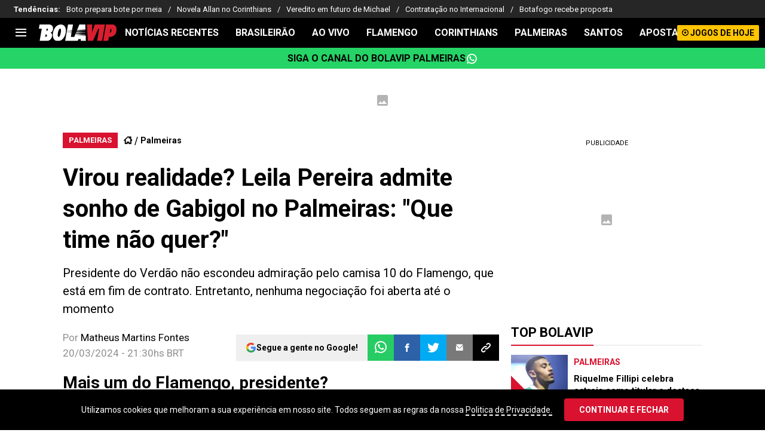

--- FILE ---
content_type: text/html; charset=utf-8
request_url: https://br.bolavip.com/palmeiras/virou-realidade-leila-pereira-admite-sonho-de-gabigol-no-palmeiras-que-time-nao-quer
body_size: 101876
content:
<!DOCTYPE html><html lang="pt-BR" data-theme="" class="__variable_48e0f8"><head><meta charSet="utf-8"/><meta name="viewport" content="width=device-width, initial-scale=1"/><link rel="preload" as="image" imageSrcSet="https://ds-images.bolavip.com/news/image?src=https%3A%2F%2Fimages.bolavip.com%2Fwebp%2Fbr%2Ffull%2FBBR_20240321_BBR_419410_Leila-Gabigol-Palmeiras.webp&amp;width=490&amp;height=275 490w, https://ds-images.bolavip.com/news/image?src=https%3A%2F%2Fimages.bolavip.com%2Fwebp%2Fbr%2Ffull%2FBBR_20240321_BBR_419410_Leila-Gabigol-Palmeiras.webp&amp;width=740&amp;height=416 740w" imageSizes="50vw" fetchPriority="high"/><link rel="stylesheet" href="/_next/static/css/de55b0980422acbe.css" data-precedence="next"/><link rel="preload" as="script" fetchPriority="low" href="/_next/static/chunks/webpack-be5e345637c9f63d.js"/><script src="/_next/static/chunks/1dd3208c-e4729dc367cf53a1.js" async=""></script><script src="/_next/static/chunks/1528-1a949478d7705bb8.js" async=""></script><script src="/_next/static/chunks/main-app-3a4290845191e8f7.js" async=""></script><script src="/_next/static/chunks/9219-0b3dda74a23ba0d3.js" async=""></script><script src="/_next/static/chunks/1390-61403ad63c1fdd39.js" async=""></script><script src="/_next/static/chunks/6318-52384d42c3308a59.js" async=""></script><script src="/_next/static/chunks/771-21c954c79dc81bb9.js" async=""></script><script src="/_next/static/chunks/app/article/%5B...segments%5D/page-aea810728a0a985c.js" async=""></script><script src="/_next/static/chunks/app/layout-13934d21e0323343.js" async=""></script><link rel="preload" href="https://bctt.bc.rocks/headerScript.min.js" as="script"/><link rel="preload" href="https://securepubads.g.doubleclick.net/tag/js/gpt.js" as="script"/><link rel="preload" href="https://futbol-cdn.relevant-digital.com/static/tags/682cc808ceb734e7674569e1.js" as="script"/><link rel="preload" href="https://cdn.gravitec.net/storage/a8f5c4342329a0c3dac69a78144201bd/client.js" as="script"/><link rel="preload" href="https://applets.ebxcdn.com/ebx.js" as="script"/><meta property="fb:app_id" content="123210741058923"/><meta property="fb:pages" content="257496471000346"/><link rel="amphtml" href="https://br.bolavip.com/amp/palmeiras/virou-realidade-leila-pereira-admite-sonho-de-gabigol-no-palmeiras-que-time-nao-quer"/><meta property="push:title" content="Leila Pereira admite sonho de Gabigol no Palmeiras: &quot;Que time não quer?&quot;"/><meta property="push:description" content="Presidente do Verdão não escondeu admiração pelo camisa 10 do Flamengo, que está em fim de contrato. Entretanto, nenhuma negociação foi aberta até o momento"/><meta property="mrf:tags" content="entrevistas;gabigol;leila-pereira;palmeiras;Embed:Instagram;Twitter"/><meta property="mrf:sections" content="Bolavip Brasil;palmeiras"/><meta property="og:updated_time" content="2024-03-20T21:30:32-03:00"/><link rel="preconnect" href="https://www.googletagmanager.com"/><title>Leila Pereira admite sonho de Gabigol no Palmeiras: &quot;Que time não quer?&quot;</title><meta name="description" content="A presidente do Palmeiras, Leila Pereira, abriu o jogo em rápido bate papo com youtube flamenguista e admitiu sonho de contratar Gabigol."/><link rel="manifest" href="/manifest.json" crossorigin="use-credentials"/><meta name="keywords" content="Entrevistas, Gabigol, Leila Pereira, Palmeiras"/><meta name="robots" content="index, follow, max-image-preview:large"/><link rel="canonical" href="https://br.bolavip.com/palmeiras/virou-realidade-leila-pereira-admite-sonho-de-gabigol-no-palmeiras-que-time-nao-quer"/><link rel="alternate" type="application/rss+xml" title="RSS feed para Bolavip Brasil" href="https://br.bolavip.com/rss/feed"/><meta property="og:title" content="ELA CONFIRMOU, AGORA É OFICIAL! Leila dá declaração que liga Gabigol ao Palmeiras"/><meta property="og:description" content="A presidente do Palmeiras, Leila Pereira, abriu o jogo em rápido bate papo com youtube flamenguista e admitiu sonho de contratar Gabigol."/><meta property="og:url" content="https://br.bolavip.com/palmeiras/virou-realidade-leila-pereira-admite-sonho-de-gabigol-no-palmeiras-que-time-nao-quer"/><meta property="og:site_name" content="Bolavip Brasil"/><meta property="og:locale" content="pt_BR"/><meta property="og:image" content="https://ds-images.bolavip.com/news/image?src=https%3A%2F%2Fimages.bolavip.com%2Fjpg%2Fbr%2Ffull%2FBBR_20240321_BBR_419410_Leila-Gabigol-Palmeiras.jpg&amp;width=1200&amp;height=740"/><meta property="og:image:alt" content="Leila Pereira não escondeu a admiração por Gabigol, em fim de contrato no Flamengo. Será que o Palmeiras é seu destino em 2025?
"/><meta property="og:image:width" content="1200"/><meta property="og:image:height" content="740"/><meta property="og:type" content="article"/><meta property="article:published_time" content="2024-03-20T21:30:27-03:00"/><meta property="article:modified_time" content="2024-03-20T21:30:32-03:00"/><meta name="twitter:card" content="summary_large_image"/><meta name="twitter:site" content="bolavipbr"/><meta name="twitter:creator" content="mfontes"/><meta name="twitter:title" content="ELA CONFIRMOU, AGORA É OFICIAL! Leila dá declaração que liga Gabigol ao Palmeiras"/><meta name="twitter:description" content="Presidente do Verdão não escondeu admiração pelo camisa 10 do Flamengo, que está em fim de contrato. Entretanto, nenhuma negociação foi aberta até o momento"/><meta name="twitter:image" content="https://ds-images.bolavip.com/news/image?src=https%3A%2F%2Fimages.bolavip.com%2Fjpg%2Fbr%2Ffull%2FBBR_20240321_BBR_419410_Leila-Gabigol-Palmeiras.jpg&amp;width=1200&amp;height=740"/><link rel="shortcut icon" href="/favicon/favicon.ico"/><link rel="icon" href="/favicon/favicon-16x16.png" type="image/png" sizes="16x16"/><link rel="icon" href="/favicon/favicon-32x32.png" type="image/png" sizes="32x32"/><link rel="icon" href="/favicon/favicon-96x96.png" type="image/png" sizes="96x96"/><link rel="apple-touch-icon-precomposed" href="/favicon/apple-icon-57x57.png" sizes="57x57"/><link rel="apple-touch-icon-precomposed" href="/favicon/apple-icon-76x76.png" sizes="76x76"/><link rel="apple-touch-icon-precomposed" href="/favicon/apple-icon-120x120.png" sizes="120x120"/><link rel="apple-touch-icon-precomposed" href="/favicon/apple-icon-180x180.png" sizes="180x180"/><meta name="next-size-adjust"/><script id="gtm-script">
            (function(w,d,s,l,i){w[l]=w[l]||[];w[l].push({'gtm.start':
              new Date().getTime(),event:'gtm.js'});var f=d.getElementsByTagName(s)[0],
              j=d.createElement(s),dl=l!='dataLayer'?'&l='+l:'';j.async=true;j.src=
              'https://www.googletagmanager.com/gtm.js?id='+i+dl;f.parentNode.insertBefore(j,f);
              })(window,document,'script','dataLayer','GTM-TTKWJMN'); 
            </script><script id="idle-script">
              window.addEventListener('load', () => {
                const fireIdle = () => dataLayer.push({ event: 'idle_ready' });

                if ('requestIdleCallback' in window)
                  requestIdleCallback(fireIdle, { timeout: 2000 });
                else
                  setTimeout(fireIdle, 1500);
              });
          </script><style>.fsn-icon{font-family:var(--font-fsn-icons);speak:never;font-style:normal;font-weight:400;font-variant:normal;text-transform:none;line-height:1}.fsn-icon-share:before{content:"\e91b"}.fsn-icon-android:before{content:"\e900"}.fsn-icon-apple:before{content:"\e901"}.fsn-icon-arrow-down:before{content:"\e902"}.fsn-icon-arrow-drop-down:before{content:"\e903"}.fsn-icon-arrow-right:before{content:"\e904"}.fsn-icon-chain:before{content:"\e905"}.fsn-icon-check:before{content:"\e906"}.fsn-icon-clock:before{content:"\e907"}.fsn-icon-comment:before{content:"\e908"}.fsn-icon-facebook:before{content:"\e909"}.fsn-icon-house:before{content:"\e90a"}.fsn-icon-image:before{content:"\e90b"}.fsn-icon-instagram:before{content:"\e90c"}.fsn-icon-linkedin:before{content:"\e90d"}.fsn-icon-mail:before{content:"\e90e"}.fsn-icon-menu:before{content:"\e90f"}.fsn-icon-most-read:before{content:"\e910"}.fsn-icon-pinterest-p:before{content:"\e911"}.fsn-icon-rss-feed:before{content:"\e912"}.fsn-icon-spotify:before{content:"\e913"}.fsn-icon-telegram:before{content:"\e914"}.fsn-icon-tiktok:before{content:"\e915"}.fsn-icon-twitch:before{content:"\e916"}.fsn-icon-twitter:before{content:"\e917"}.fsn-icon-whatsapp:before{content:"\e918"}.fsn-icon-x-twitter:before{content:"\e919"}.fsn-icon-youtube:before{content:"\e91a"}@media (min-width:1300px){.with-skin{.article-infinite-scroll-wrapper,.article-wrapper{background:#fff;padding:10px}.article-wrapper{z-index:2}.infinite-scroll-container{z-index:1}.article-wrapper,.infinite-scroll-container{max-width:1090px}}}@media (prefers-reduced-motion:no-preference){html{scroll-behavior:smooth}}.with-skin .container-home-shields{position:relative;z-index:1000}.break-word{word-break:break-word}.wp-block-image{margin-bottom:20px;max-width:100%;overflow:hidden;& figcaption{text-align:center;margin-top:20px;font-size:14px;line-height:20px;font-weight:400}}.wp_fsn_poll amp-script{opacity:1}@keyframes bounceCustom{0%,to{transform:translateY(0)}50%{transform:translateY(-10px)}}th.article-table-heading{font-weight:700}*,:after,:before{--tw-border-spacing-x:0;--tw-border-spacing-y:0;--tw-translate-x:0;--tw-translate-y:0;--tw-rotate:0;--tw-skew-x:0;--tw-skew-y:0;--tw-scale-x:1;--tw-scale-y:1;--tw-pan-x: ;--tw-pan-y: ;--tw-pinch-zoom: ;--tw-scroll-snap-strictness:proximity;--tw-gradient-from-position: ;--tw-gradient-via-position: ;--tw-gradient-to-position: ;--tw-ordinal: ;--tw-slashed-zero: ;--tw-numeric-figure: ;--tw-numeric-spacing: ;--tw-numeric-fraction: ;--tw-ring-inset: ;--tw-ring-offset-width:0px;--tw-ring-offset-color:#fff;--tw-ring-color:rgba(59,130,246,.5);--tw-ring-offset-shadow:0 0 #0000;--tw-ring-shadow:0 0 #0000;--tw-shadow:0 0 #0000;--tw-shadow-colored:0 0 #0000;--tw-blur: ;--tw-brightness: ;--tw-contrast: ;--tw-grayscale: ;--tw-hue-rotate: ;--tw-invert: ;--tw-saturate: ;--tw-sepia: ;--tw-drop-shadow: ;--tw-backdrop-blur: ;--tw-backdrop-brightness: ;--tw-backdrop-contrast: ;--tw-backdrop-grayscale: ;--tw-backdrop-hue-rotate: ;--tw-backdrop-invert: ;--tw-backdrop-opacity: ;--tw-backdrop-saturate: ;--tw-backdrop-sepia: ;--tw-contain-size: ;--tw-contain-layout: ;--tw-contain-paint: ;--tw-contain-style: }::backdrop{--tw-border-spacing-x:0;--tw-border-spacing-y:0;--tw-translate-x:0;--tw-translate-y:0;--tw-rotate:0;--tw-skew-x:0;--tw-skew-y:0;--tw-scale-x:1;--tw-scale-y:1;--tw-pan-x: ;--tw-pan-y: ;--tw-pinch-zoom: ;--tw-scroll-snap-strictness:proximity;--tw-gradient-from-position: ;--tw-gradient-via-position: ;--tw-gradient-to-position: ;--tw-ordinal: ;--tw-slashed-zero: ;--tw-numeric-figure: ;--tw-numeric-spacing: ;--tw-numeric-fraction: ;--tw-ring-inset: ;--tw-ring-offset-width:0px;--tw-ring-offset-color:#fff;--tw-ring-color:rgba(59,130,246,.5);--tw-ring-offset-shadow:0 0 #0000;--tw-ring-shadow:0 0 #0000;--tw-shadow:0 0 #0000;--tw-shadow-colored:0 0 #0000;--tw-blur: ;--tw-brightness: ;--tw-contrast: ;--tw-grayscale: ;--tw-hue-rotate: ;--tw-invert: ;--tw-saturate: ;--tw-sepia: ;--tw-drop-shadow: ;--tw-backdrop-blur: ;--tw-backdrop-brightness: ;--tw-backdrop-contrast: ;--tw-backdrop-grayscale: ;--tw-backdrop-hue-rotate: ;--tw-backdrop-invert: ;--tw-backdrop-opacity: ;--tw-backdrop-saturate: ;--tw-backdrop-sepia: ;--tw-contain-size: ;--tw-contain-layout: ;--tw-contain-paint: ;--tw-contain-style: }

/*! tailwindcss v3.4.14 | MIT License | https://tailwindcss.com*/*,:after,:before{box-sizing:border-box;border:0 solid #e5e7eb}:after,:before{--tw-content:""}:host,html{line-height:1.5;-webkit-text-size-adjust:100%;-moz-tab-size:4;-o-tab-size:4;tab-size:4;font-family:ui-sans-serif,system-ui,sans-serif,Apple Color Emoji,Segoe UI Emoji,Segoe UI Symbol,Noto Color Emoji;font-feature-settings:normal;font-variation-settings:normal;-webkit-tap-highlight-color:transparent}body{margin:0;line-height:inherit}hr{height:0;color:inherit;border-top-width:1px}abbr:where([title]){-webkit-text-decoration:underline dotted;text-decoration:underline dotted}h1,h2,h3,h4,h5,h6{font-size:inherit;font-weight:inherit}a{color:inherit;text-decoration:inherit}b,strong{font-weight:bolder}code,kbd,pre,samp{font-family:ui-monospace,SFMono-Regular,Menlo,Monaco,Consolas,Liberation Mono,Courier New,monospace;font-feature-settings:normal;font-variation-settings:normal;font-size:1em}small{font-size:80%}sub,sup{font-size:75%;line-height:0;position:relative;vertical-align:baseline}sub{bottom:-.25em}sup{top:-.5em}table{text-indent:0;border-color:inherit;border-collapse:collapse}button,input,optgroup,select,textarea{font-family:inherit;font-feature-settings:inherit;font-variation-settings:inherit;font-size:100%;font-weight:inherit;line-height:inherit;letter-spacing:inherit;color:inherit;margin:0;padding:0}button,select{text-transform:none}button,input:where([type=button]),input:where([type=reset]),input:where([type=submit]){-webkit-appearance:button;background-color:transparent;background-image:none}:-moz-focusring{outline:auto}:-moz-ui-invalid{box-shadow:none}progress{vertical-align:baseline}::-webkit-inner-spin-button,::-webkit-outer-spin-button{height:auto}[type=search]{-webkit-appearance:textfield;outline-offset:-2px}::-webkit-search-decoration{-webkit-appearance:none}::-webkit-file-upload-button{-webkit-appearance:button;font:inherit}summary{display:list-item}blockquote,dd,dl,figure,h1,h2,h3,h4,h5,h6,hr,p,pre{margin:0}fieldset{margin:0}fieldset,legend{padding:0}menu,ol,ul{list-style:none;margin:0;padding:0}dialog{padding:0}textarea{resize:vertical}input::-moz-placeholder,textarea::-moz-placeholder{opacity:1;color:#9ca3af}input::placeholder,textarea::placeholder{opacity:1;color:#9ca3af}[role=button],button{cursor:pointer}:disabled{cursor:default}audio,canvas,embed,iframe,img,object,svg,video{display:block;vertical-align:middle}img,video{max-width:100%;height:auto}[hidden]:where(:not([hidden=until-found])){display:none}.sr-only{position:absolute;width:1px;height:1px;padding:0;margin:-1px;overflow:hidden;clip:rect(0,0,0,0);white-space:nowrap;border-width:0}.pointer-events-none{pointer-events:none}.\!visible{visibility:visible!important}.visible{visibility:visible}.invisible{visibility:hidden}.collapse{visibility:collapse}.static{position:static}.fixed{position:fixed}.absolute{position:absolute}.relative{position:relative}.sticky{position:sticky}.inset-x-0{left:0;right:0}.-bottom-\[2px\]{bottom:-2px}.-bottom-\[46px\]{bottom:-46px}.-top-3{top:-.75rem}.-top-\[1000px\]{top:-1000px}.bottom-0{bottom:0}.bottom-0\.5{bottom:.125rem}.bottom-6{bottom:1.5rem}.bottom-\[26px\]{bottom:26px}.bottom-\[60px\]{bottom:60px}.left-0{left:0}.left-1\/2{left:50%}.left-2{left:.5rem}.left-\[15px\]{left:15px}.left-\[3px\]{left:3px}.left-\[40px\]{left:40px}.left-\[50px\]{left:50px}.left-\[8px\]{left:8px}.left-\[calc\(50\%-\(348px\/2\)\)\]{left:calc(50% - 174px)}.left-auto{left:auto}.right-0{right:0}.right-6{right:1.5rem}.right-\[-6\%\]{right:-6%}.right-\[10px\]{right:10px}.right-\[1px\]{right:1px}.right-\[220px\]{right:220px}.right-\[40px\]{right:40px}.right-\[5px\]{right:5px}.top-0{top:0}.top-1\/2{top:50%}.top-\[-17px\]{top:-17px}.top-\[-25px\]{top:-25px}.top-\[-30px\]{top:-30px}.top-\[10px\]{top:10px}.top-\[110px\]{top:110px}.top-\[118px\]{top:118px}.top-\[135px\]{top:135px}.top-\[160px\]{top:160px}.top-\[30px\]{top:30px}.top-\[50px\]{top:50px}.top-\[58px\]{top:58px}.top-\[60px\]{top:60px}.top-\[61px\]{top:61px}.top-\[80px\]{top:80px}.top-\[88px\]{top:88px}.top-\[8px\]{top:8px}.top-auto{top:auto}.top-full{top:100%}.isolate{isolation:isolate}.-z-\[1\]{z-index:-1}.z-10{z-index:10}.z-50{z-index:50}.z-\[10000000\]{z-index:10000000}.z-\[100000\]{z-index:100000}.z-\[1001\]{z-index:1001}.z-\[10\]{z-index:10}.z-\[1\]{z-index:1}.z-\[2\]{z-index:2}.z-\[50\]{z-index:50}.z-\[5\]{z-index:5}.z-\[900\]{z-index:900}.z-\[99998\]{z-index:99998}.z-\[999999\]{z-index:999999}.z-\[9999\]{z-index:9999}.z-\[999\]{z-index:999}.order-4{order:4}.float-right{float:right}.m-0{margin:0}.m-1{margin:.25rem}.m-\[-42px_10px_30px\]{margin:-42px 10px 30px}.m-\[0_-10px_20px\]{margin:0 -10px 20px}.m-\[0_0_14px\]{margin:0 0 14px}.m-\[0_0_36px\]{margin:0 0 36px}.m-\[0_12px_0_17px\]{margin:0 12px 0 17px}.m-\[0_1px\]{margin:0 1px}.m-\[0_4px_0_5px\]{margin:0 4px 0 5px}.m-\[0_7px\]{margin:0 7px}.m-\[0_8px\]{margin:0 8px}.m-\[10px\]{margin:10px}.m-\[10px_0\]{margin:10px 0}.m-\[10px_0_20px\]{margin:10px 0 20px}.m-\[10px_10px_0\]{margin:10px 10px 0}.m-\[10px_15px_10px_10px\]{margin:10px 15px 10px 10px}.m-\[13px_0px_7px\]{margin:13px 0 7px}.m-\[1px\]{margin:1px}.m-\[1px_-10px_15px\]{margin:1px -10px 15px}.m-\[29px_0_34px\]{margin:29px 0 34px}.m-\[30px_0_20px\]{margin:30px 0 20px}.\!my-\[24px\]{margin-top:24px!important;margin-bottom:24px!important}.-mx-\[10px\]{margin-left:-10px;margin-right:-10px}.mx-4{margin-left:1rem;margin-right:1rem}.mx-\[10px\]{margin-left:10px;margin-right:10px}.mx-\[15px\]{margin-left:15px;margin-right:15px}.mx-\[1px\]{margin-left:1px;margin-right:1px}.mx-\[20px\]{margin-left:20px;margin-right:20px}.mx-\[32px\]{margin-left:32px;margin-right:32px}.mx-\[40px\]{margin-left:40px;margin-right:40px}.mx-\[4px\]{margin-left:4px;margin-right:4px}.mx-\[7px\]{margin-left:7px;margin-right:7px}.mx-auto{margin-left:auto;margin-right:auto}.my-10{margin-top:2.5rem;margin-bottom:2.5rem}.my-2\.5{margin-top:.625rem;margin-bottom:.625rem}.my-5{margin-top:1.25rem;margin-bottom:1.25rem}.my-8{margin-top:2rem;margin-bottom:2rem}.my-\[10px\]{margin-top:10px;margin-bottom:10px}.my-\[13px\]{margin-top:13px;margin-bottom:13px}.my-\[14px\]{margin-top:14px;margin-bottom:14px}.my-\[20px\]{margin-top:20px;margin-bottom:20px}.my-\[26px\]{margin-top:26px;margin-bottom:26px}.my-\[30px\]{margin-top:30px;margin-bottom:30px}.-mb-\[1px\]{margin-bottom:-1px}.-mb-\[2px\]{margin-bottom:-2px}.-mt-\[40px\]{margin-top:-40px}.-mt-\[6px\]{margin-top:-6px}.mb-0{margin-bottom:0}.mb-2{margin-bottom:.5rem}.mb-2\.5{margin-bottom:.625rem}.mb-3{margin-bottom:.75rem}.mb-4{margin-bottom:1rem}.mb-5{margin-bottom:1.25rem}.mb-6{margin-bottom:1.5rem}.mb-8{margin-bottom:2rem}.mb-\[-0\.5rem\]{margin-bottom:-.5rem}.mb-\[0\]{margin-bottom:0}.mb-\[10px\]{margin-bottom:10px}.mb-\[11px\]{margin-bottom:11px}.mb-\[12px\]{margin-bottom:12px}.mb-\[14px\]{margin-bottom:14px}.mb-\[15px\]{margin-bottom:15px}.mb-\[17px\]{margin-bottom:17px}.mb-\[18px\]{margin-bottom:18px}.mb-\[20px\]{margin-bottom:20px}.mb-\[24px\]{margin-bottom:24px}.mb-\[25px\]{margin-bottom:25px}.mb-\[2px\]{margin-bottom:2px}.mb-\[30px\]{margin-bottom:30px}.mb-\[35px\]{margin-bottom:35px}.mb-\[3px\]{margin-bottom:3px}.mb-\[40px\]{margin-bottom:40px}.mb-\[4px\]{margin-bottom:4px}.mb-\[53px\]{margin-bottom:53px}.mb-\[5px\]{margin-bottom:5px}.mb-\[6px\]{margin-bottom:6px}.mb-\[8px\]{margin-bottom:8px}.mb-\[9px\]{margin-bottom:9px}.mb-auto{margin-bottom:auto}.ml-1{margin-left:.25rem}.ml-1\.5{margin-left:.375rem}.ml-2\.5{margin-left:.625rem}.ml-3{margin-left:.75rem}.ml-\[10px\]{margin-left:10px}.ml-\[20px\]{margin-left:20px}.ml-\[24px\]{margin-left:24px}.ml-\[2px\]{margin-left:2px}.ml-auto{margin-left:auto}.mr-2{margin-right:.5rem}.mr-2\.5{margin-right:.625rem}.mr-\[10px\]{margin-right:10px}.mr-\[14px\]{margin-right:14px}.mr-\[15px\]{margin-right:15px}.mr-\[17px\]{margin-right:17px}.mr-\[20px\]{margin-right:20px}.mr-\[25px\]{margin-right:25px}.mr-\[2px\]{margin-right:2px}.mr-\[30px\]{margin-right:30px}.mr-\[35px\]{margin-right:35px}.mr-\[3px\]{margin-right:3px}.mr-\[4px\]{margin-right:4px}.mr-\[5px\]{margin-right:5px}.mr-\[6px\]{margin-right:6px}.mr-\[8px\]{margin-right:8px}.mr-auto{margin-right:auto}.mt-0{margin-top:0}.mt-2{margin-top:.5rem}.mt-2\.5{margin-top:.625rem}.mt-4{margin-top:1rem}.mt-5{margin-top:1.25rem}.mt-8{margin-top:2rem}.mt-\[1\.5px\]{margin-top:1.5px}.mt-\[10px\]{margin-top:10px}.mt-\[12px\]{margin-top:12px}.mt-\[16px\]{margin-top:16px}.mt-\[17px\]{margin-top:17px}.mt-\[1px\]{margin-top:1px}.mt-\[20px\]{margin-top:20px}.mt-\[21px\]{margin-top:21px}.mt-\[25px\]{margin-top:25px}.mt-\[30px\]{margin-top:30px}.mt-\[3px\]{margin-top:3px}.mt-\[5px\]{margin-top:5px}.mt-\[60px\]{margin-top:60px}.mt-\[6px\]{margin-top:6px}.mt-\[7px\]{margin-top:7px}.mt-auto{margin-top:auto}.box-border{box-sizing:border-box}.box-content{box-sizing:content-box}.line-clamp-1{-webkit-line-clamp:1}.line-clamp-1,.line-clamp-2{overflow:hidden;display:-webkit-box;-webkit-box-orient:vertical}.line-clamp-2{-webkit-line-clamp:2}.line-clamp-3{overflow:hidden;display:-webkit-box;-webkit-box-orient:vertical;-webkit-line-clamp:3}.block{display:block}.inline-block{display:inline-block}.inline{display:inline}.flex{display:flex}.inline-flex{display:inline-flex}.table{display:table}.grid{display:grid}.contents{display:contents}.hidden{display:none}.aspect-\[1\/1\]{aspect-ratio:1/1}.aspect-\[1\/2\]{aspect-ratio:1/2}.aspect-\[1\/3\]{aspect-ratio:1/3}.aspect-\[1\/4\]{aspect-ratio:1/4}.aspect-\[16\/9\]{aspect-ratio:16/9}.aspect-\[261\/195\]{aspect-ratio:261/195}.aspect-\[293\/670\]{aspect-ratio:293/670}.aspect-\[355\/287\]{aspect-ratio:355/287}.aspect-\[4\/3\]{aspect-ratio:4/3}.aspect-\[540\/708\]{aspect-ratio:540/708}.aspect-\[80\/80\]{aspect-ratio:80/80}.aspect-square{aspect-ratio:1/1}.aspect-video{aspect-ratio:16/9}.\!h-\[57px\]{height:57px!important}.h-0{height:0}.h-11{height:2.75rem}.h-2{height:.5rem}.h-6{height:1.5rem}.h-8{height:2rem}.h-\[1\.5em\]{height:1.5em}.h-\[101px\]{height:101px}.h-\[11ppx\]{height:11ppx}.h-\[128px\]{height:128px}.h-\[13px\]{height:13px}.h-\[160px\]{height:160px}.h-\[16px\]{height:16px}.h-\[18px\]{height:18px}.h-\[192px\]{height:192px}.h-\[1px\]{height:1px}.h-\[20px\]{height:20px}.h-\[22\.5px\]{height:22.5px}.h-\[23px\]{height:23px}.h-\[24px\]{height:24px}.h-\[25px\]{height:25px}.h-\[26px\]{height:26px}.h-\[29px\]{height:29px}.h-\[2px\]{height:2px}.h-\[30px\]{height:30px}.h-\[35px\]{height:35px}.h-\[37px\]{height:37px}.h-\[38px\]{height:38px}.h-\[3px\]{height:3px}.h-\[40px\]{height:40px}.h-\[41px\]{height:41px}.h-\[441px\]{height:441px}.h-\[44px\]{height:44px}.h-\[45px\]{height:45px}.h-\[46px\]{height:46px}.h-\[47px\]{height:47px}.h-\[48px\]{height:48px}.h-\[50px\]{height:50px}.h-\[56px\]{height:56px}.h-\[57px\]{height:57px}.h-\[58px\]{height:58px}.h-\[60px\]{height:60px}.h-\[63px\]{height:63px}.h-\[647px\]{height:647px}.h-\[69px\]{height:69px}.h-\[70px\]{height:70px}.h-\[75px\]{height:75px}.h-\[8px\]{height:8px}.h-\[90px\]{height:90px}.h-\[91px\]{height:91px}.h-\[92px\]{height:92px}.h-\[95px\]{height:95px}.h-\[9px\]{height:9px}.h-\[calc\(100\%-110px\)\]{height:calc(100% - 110px)}.h-\[calc\(100\%-130px\)\]{height:calc(100% - 130px)}.h-\[calc\(100\%-50px\)\]{height:calc(100% - 50px)}.h-\[calc\(100\%-60px\)\]{height:calc(100% - 60px)}.h-auto{height:auto}.h-full{height:100%}.max-h-0{max-height:0}.max-h-\[16px\]{max-height:16px}.max-h-\[20px\]{max-height:20px}.max-h-\[300px\]{max-height:300px}.max-h-\[32px\]{max-height:32px}.max-h-\[34px\]{max-height:34px}.max-h-\[38px\]{max-height:38px}.max-h-\[63px\]{max-height:63px}.max-h-\[65px\]{max-height:65px}.max-h-\[76px\]{max-height:76px}.max-h-screen{max-height:100vh}.min-h-0{min-height:0}.min-h-\[100px\]{min-height:100px}.min-h-\[150px\]{min-height:150px}.min-h-\[160px\]{min-height:160px}.min-h-\[18px\]{min-height:18px}.min-h-\[230px\]{min-height:230px}.min-h-\[250px\]{min-height:250px}.min-h-\[38px\]{min-height:38px}.min-h-\[40px\]{min-height:40px}.min-h-\[425px\]{min-height:425px}.min-h-\[428px\]{min-height:428px}.min-h-\[600px\]{min-height:600px}.min-h-\[63px\]{min-height:63px}.min-h-\[72px\]{min-height:72px}.min-h-\[75px\]{min-height:75px}.min-h-\[91px\]{min-height:91px}.min-h-\[95px\]{min-height:95px}.w-0{width:0}.w-1\/2{width:50%}.w-11{width:2.75rem}.w-2{width:.5rem}.w-6{width:1.5rem}.w-8{width:2rem}.w-\[1\.5em\]{width:1.5em}.w-\[100px\]{width:100px}.w-\[10px\]{width:10px}.w-\[124px\]{width:124px}.w-\[12px\]{width:12px}.w-\[139px\]{width:139px}.w-\[160px\]{width:160px}.w-\[168px\]{width:168px}.w-\[175px\]{width:175px}.w-\[182px\]{width:182px}.w-\[18px\]{width:18px}.w-\[1px\]{width:1px}.w-\[200px\]{width:200px}.w-\[24px\]{width:24px}.w-\[256px\]{width:256px}.w-\[25px\]{width:25px}.w-\[27px\]{width:27px}.w-\[280px\]{width:280px}.w-\[30\%\]{width:30%}.w-\[300px\]{width:300px}.w-\[30px\]{width:30px}.w-\[320px\]{width:320px}.w-\[35px\]{width:35px}.w-\[37px\]{width:37px}.w-\[38px\]{width:38px}.w-\[40px\]{width:40px}.w-\[45\%\]{width:45%}.w-\[45px\]{width:45px}.w-\[47px\]{width:47px}.w-\[48px\]{width:48px}.w-\[50px\]{width:50px}.w-\[56px\]{width:56px}.w-\[60px\]{width:60px}.w-\[63px\]{width:63px}.w-\[83px\]{width:83px}.w-\[84px\]{width:84px}.w-\[8px\]{width:8px}.w-\[90px\]{width:90px}.w-\[95\%\]{width:95%}.w-\[95px\]{width:95px}.w-\[9px\]{width:9px}.w-\[calc\(100\%-20px\)\]{width:calc(100% - 20px)}.w-auto{width:auto}.w-fit{width:-moz-fit-content;width:fit-content}.w-full{width:100%}.w-max{width:-moz-max-content;width:max-content}.min-w-6{min-width:1.5rem}.min-w-\[100\%\]{min-width:100%}.min-w-\[100px\]{min-width:100px}.min-w-\[104px\]{min-width:104px}.min-w-\[112px\]{min-width:112px}.min-w-\[130px\]{min-width:130px}.min-w-\[134px\]{min-width:134px}.min-w-\[168px\]{min-width:168px}.min-w-\[18px\]{min-width:18px}.min-w-\[200px\]{min-width:200px}.min-w-\[233px\]{min-width:233px}.min-w-\[250px\]{min-width:250px}.min-w-\[30px\]{min-width:30px}.min-w-\[35px\]{min-width:35px}.min-w-\[36px\]{min-width:36px}.min-w-\[45px\]{min-width:45px}.min-w-\[75px\]{min-width:75px}.min-w-\[83px\]{min-width:83px}.min-w-\[84px\]{min-width:84px}.min-w-\[90px\]{min-width:90px}.min-w-\[92px\]{min-width:92px}.min-w-fit{min-width:-moz-fit-content;min-width:fit-content}.max-w-\[100\%\]{max-width:100%}.max-w-\[100px\]{max-width:100px}.max-w-\[100vw\]{max-width:100vw}.max-w-\[1017px\]{max-width:1017px}.max-w-\[1070px\]{max-width:1070px}.max-w-\[109px\]{max-width:109px}.max-w-\[110px\]{max-width:110px}.max-w-\[1200px\]{max-width:1200px}.max-w-\[122px\]{max-width:122px}.max-w-\[1240px\]{max-width:1240px}.max-w-\[1280px\]{max-width:1280px}.max-w-\[145px\]{max-width:145px}.max-w-\[160px\]{max-width:160px}.max-w-\[16px\]{max-width:16px}.max-w-\[192px\]{max-width:192px}.max-w-\[195px\]{max-width:195px}.max-w-\[200px\]{max-width:200px}.max-w-\[238px\]{max-width:238px}.max-w-\[250px\]{max-width:250px}.max-w-\[255px\]{max-width:255px}.max-w-\[26px\]{max-width:26px}.max-w-\[275px\]{max-width:275px}.max-w-\[293px\]{max-width:293px}.max-w-\[30px\]{max-width:30px}.max-w-\[320px\]{max-width:320px}.max-w-\[32px\]{max-width:32px}.max-w-\[330px\]{max-width:330px}.max-w-\[348px\]{max-width:348px}.max-w-\[360px\]{max-width:360px}.max-w-\[375px\]{max-width:375px}.max-w-\[380px\]{max-width:380px}.max-w-\[400px\]{max-width:400px}.max-w-\[500px\]{max-width:500px}.max-w-\[52px\]{max-width:52px}.max-w-\[550px\]{max-width:550px}.max-w-\[655px\]{max-width:655px}.max-w-\[688px\]{max-width:688px}.max-w-\[70px\]{max-width:70px}.max-w-\[90\%\]{max-width:90%}.max-w-\[92px\]{max-width:92px}.max-w-\[calc\(100\%-153px\)\]{max-width:calc(100% - 153px)}.max-w-\[calc\(100\%-40px\)\]{max-width:calc(100% - 40px)}.max-w-\[calc\(100vw-20px\)\]{max-width:calc(100vw - 20px)}.max-w-\[calc\(50\%-49px\)\]{max-width:calc(50% - 49px)}.max-w-full{max-width:100%}.max-w-lg{max-width:32rem}.flex-1{flex:1 1 0%}.flex-\[0_0_260px\]{flex:0 0 260px}.flex-\[0_0_auto\]{flex:0 0 auto}.flex-\[0_0_calc\(100\%-135px\)\]{flex:0 0 calc(100% - 135px)}.flex-\[1_1_0\]{flex:1 1 0}.flex-\[1_1_50\%\]{flex:1 1 50%}.flex-shrink-0{flex-shrink:0}.flex-grow,.flex-grow-\[1\],.grow{flex-grow:1}.basis-0{flex-basis:0px}.basis-\[160px\]{flex-basis:160px}.basis-\[20\%\]{flex-basis:20%}.basis-\[25\%\]{flex-basis:25%}.basis-\[40px\]{flex-basis:40px}.basis-\[50px\]{flex-basis:50px}.basis-\[54px\]{flex-basis:54px}.basis-\[76px\]{flex-basis:76px}.basis-\[95px\]{flex-basis:95px}.table-auto{table-layout:auto}.-translate-x-1\/2{--tw-translate-x:-50%}.-translate-x-1\/2,.-translate-y-1\/2{transform:translate(var(--tw-translate-x),var(--tw-translate-y)) rotate(var(--tw-rotate)) skewX(var(--tw-skew-x)) skewY(var(--tw-skew-y)) scaleX(var(--tw-scale-x)) scaleY(var(--tw-scale-y))}.-translate-y-1\/2{--tw-translate-y:-50%}.-rotate-45{--tw-rotate:-45deg}.-rotate-45,.rotate-180{transform:translate(var(--tw-translate-x),var(--tw-translate-y)) rotate(var(--tw-rotate)) skewX(var(--tw-skew-x)) skewY(var(--tw-skew-y)) scaleX(var(--tw-scale-x)) scaleY(var(--tw-scale-y))}.rotate-180{--tw-rotate:180deg}.rotate-45{--tw-rotate:45deg}.rotate-45,.rotate-90{transform:translate(var(--tw-translate-x),var(--tw-translate-y)) rotate(var(--tw-rotate)) skewX(var(--tw-skew-x)) skewY(var(--tw-skew-y)) scaleX(var(--tw-scale-x)) scaleY(var(--tw-scale-y))}.rotate-90{--tw-rotate:90deg}.transform{transform:translate(var(--tw-translate-x),var(--tw-translate-y)) rotate(var(--tw-rotate)) skewX(var(--tw-skew-x)) skewY(var(--tw-skew-y)) scaleX(var(--tw-scale-x)) scaleY(var(--tw-scale-y))}.animate-\[bounceCustom_3s_infinite_ease-in-out\]{animation:bounceCustom 3s ease-in-out infinite}.cursor-default{cursor:default}.cursor-not-allowed{cursor:not-allowed}.cursor-pointer{cursor:pointer}.select-none{-webkit-user-select:none;-moz-user-select:none;user-select:none}.resize{resize:both}.snap-x{scroll-snap-type:x var(--tw-scroll-snap-strictness)}.scroll-mt-\[110px\]{scroll-margin-top:110px}.list-decimal{list-style-type:decimal}.list-disc{list-style-type:disc}.list-none{list-style-type:none}.grid-cols-3{grid-template-columns:repeat(3,minmax(0,1fr))}.flex-row{flex-direction:row}.flex-row-reverse{flex-direction:row-reverse}.flex-col{flex-direction:column}.flex-wrap{flex-wrap:wrap}.flex-nowrap{flex-wrap:nowrap}.place-content-center{place-content:center}.items-start{align-items:flex-start}.items-end{align-items:flex-end}.items-center{align-items:center}.justify-start{justify-content:flex-start}.justify-end{justify-content:flex-end}.justify-center{justify-content:center}.justify-between{justify-content:space-between}.justify-around{justify-content:space-around}.justify-evenly{justify-content:space-evenly}.gap-1{gap:.25rem}.gap-10{gap:2.5rem}.gap-2{gap:.5rem}.gap-2\.5{gap:.625rem}.gap-3{gap:.75rem}.gap-4{gap:1rem}.gap-5{gap:1.25rem}.gap-9{gap:2.25rem}.gap-\[10px\]{gap:10px}.gap-\[12px\]{gap:12px}.gap-\[15px\]{gap:15px}.gap-\[17px_14px\]{gap:17px 14px}.gap-\[1px\]{gap:1px}.gap-\[20px\]{gap:20px}.gap-\[20px_50px\]{gap:20px 50px}.gap-\[24px\]{gap:24px}.gap-\[25px\]{gap:25px}.gap-\[30px\]{gap:30px}.gap-\[3px_5px\]{gap:3px 5px}.gap-\[40px\]{gap:40px}.gap-\[5px\]{gap:5px}.gap-\[5px_15px\]{gap:5px 15px}.gap-\[6px\]{gap:6px}.gap-\[7px\]{gap:7px}.gap-\[8px\]{gap:8px}.space-x-0>:not([hidden])~:not([hidden]){--tw-space-x-reverse:0;margin-right:calc(0px*var(--tw-space-x-reverse));margin-left:calc(0px*(1 - var(--tw-space-x-reverse)))}.space-x-4>:not([hidden])~:not([hidden]){--tw-space-x-reverse:0;margin-right:calc(1rem*var(--tw-space-x-reverse));margin-left:calc(1rem*(1 - var(--tw-space-x-reverse)))}.space-y-1>:not([hidden])~:not([hidden]){--tw-space-y-reverse:0;margin-top:calc(.25rem*(1 - var(--tw-space-y-reverse)));margin-bottom:calc(.25rem*var(--tw-space-y-reverse))}.space-y-2>:not([hidden])~:not([hidden]){--tw-space-y-reverse:0;margin-top:calc(.5rem*(1 - var(--tw-space-y-reverse)));margin-bottom:calc(.5rem*var(--tw-space-y-reverse))}.space-y-\[25px\]>:not([hidden])~:not([hidden]){--tw-space-y-reverse:0;margin-top:calc(25px*(1 - var(--tw-space-y-reverse)));margin-bottom:calc(25px*var(--tw-space-y-reverse))}.self-start{align-self:flex-start}.self-end{align-self:flex-end}.overflow-auto{overflow:auto}.overflow-hidden{overflow:hidden}.overflow-x-auto{overflow-x:auto}.overflow-y-auto{overflow-y:auto}.overflow-y-hidden{overflow-y:hidden}.overflow-x-clip{overflow-x:clip}.overflow-y-visible{overflow-y:visible}.overflow-x-scroll{overflow-x:scroll}.overflow-y-scroll{overflow-y:scroll}.truncate{overflow:hidden;text-overflow:ellipsis}.truncate,.whitespace-nowrap{white-space:nowrap}.break-words{overflow-wrap:break-word}.rounded{border-radius:.25rem}.rounded-\[10px\]{border-radius:10px}.rounded-\[24px\]{border-radius:24px}.rounded-\[25px\]{border-radius:25px}.rounded-\[2px\]{border-radius:2px}.rounded-\[5px\]{border-radius:5px}.rounded-\[8px\]{border-radius:8px}.rounded-\[9999999px\]{border-radius:9999999px}.rounded-\[9px\]{border-radius:9px}.rounded-full{border-radius:9999px}.rounded-md{border-radius:.375rem}.rounded-l-\[5px\]{border-top-left-radius:5px;border-bottom-left-radius:5px}.rounded-r-\[5px\]{border-top-right-radius:5px;border-bottom-right-radius:5px}.rounded-bl-\[20px\]{border-bottom-left-radius:20px}.rounded-br-\[20px\]{border-bottom-right-radius:20px}.rounded-tl-\[20px\]{border-top-left-radius:20px}.rounded-tl-\[5px\]{border-top-left-radius:5px}.rounded-tr-\[20px\]{border-top-right-radius:20px}.border-\[1px\]{border-width:1px}.border-\[2px\]{border-width:2px}.border-\[3px\]{border-width:3px}.border-\[5px\]{border-width:5px}.border-articleHeadSectionBorderWidth{border-width:0}.border-articleTableData,.border-complianceFooterDivider{border-width:1px}.border-b-2{border-bottom-width:2px}.border-b-\[1px\]{border-bottom-width:1px}.border-b-\[2px\]{border-bottom-width:2px}.border-b-\[60px\]{border-bottom-width:60px}.border-b-articleLinkTextHover{border-bottom-width:4px}.border-l-\[15px\]{border-left-width:15px}.border-l-\[1px\]{border-left-width:1px}.border-r-2{border-right-width:2px}.border-r-\[1px\]{border-right-width:1px}.border-r-\[60px\]{border-right-width:60px}.border-t-2{border-top-width:2px}.border-t-\[1px\]{border-top-width:1px}.border-t-\[2px\]{border-top-width:2px}.border-t-partOfBCFooterBorder{border-top-width:1px}.border-solid{border-style:solid}.border-dashed{border-style:dashed}.border-none{border-style:none}.border-\[\#4C4C4C\]{--tw-border-opacity:1;border-color:rgb(76 76 76/var(--tw-border-opacity))}.border-\[\#888\]{--tw-border-opacity:1;border-color:rgb(136 136 136/var(--tw-border-opacity))}.border-\[\#E60020\]{--tw-border-opacity:1;border-color:rgb(230 0 32/var(--tw-border-opacity))}.border-\[\#FFC400\]{--tw-border-opacity:1;border-color:rgb(255 196 0/var(--tw-border-opacity))}.border-\[\#bbb\]{--tw-border-opacity:1;border-color:rgb(187 187 187/var(--tw-border-opacity))}.border-\[\#ccc\]{--tw-border-opacity:1;border-color:rgb(204 204 204/var(--tw-border-opacity))}.border-\[\#d9d9d9\]\/20{border-color:hsla(0,0%,85%,.2)}.border-\[\#ddd\]{--tw-border-opacity:1;border-color:rgb(221 221 221/var(--tw-border-opacity))}.border-\[\#efefef33\]{border-color:#efefef33}.border-\[rgba\(0\2c 0\2c 0\2c 0\.65\)\]{border-color:rgba(0,0,0,.65)}.border-articleComments,.border-articleSeeAlso{--tw-border-opacity:1;border-color:rgb(216 18 47/var(--tw-border-opacity))}.border-black{--tw-border-opacity:1;border-color:rgb(0 0 0/var(--tw-border-opacity))}.border-complianceFooterBorder{--tw-border-opacity:1;border-color:rgb(178 178 178/var(--tw-border-opacity))}.border-complianceFooterDivider{border-color:hsla(0,0%,100%,.3)}.border-complianceHeaderBorder{--tw-border-opacity:1;border-color:rgb(216 18 47/var(--tw-border-opacity))}.border-gray-200{--tw-border-opacity:1;border-color:rgb(229 231 235/var(--tw-border-opacity))}.border-gray-300{--tw-border-opacity:1;border-color:rgb(209 213 219/var(--tw-border-opacity))}.border-header{--tw-border-opacity:1;border-color:rgb(0 0 0/var(--tw-border-opacity))}.border-lightGray{--tw-border-opacity:1;border-color:rgb(239 239 239/var(--tw-border-opacity))}.border-orange-600{--tw-border-opacity:1;border-color:rgb(234 88 12/var(--tw-border-opacity))}.border-primary,.border-verticalRecirculationBlockTitleBorder{--tw-border-opacity:1;border-color:rgb(216 18 47/var(--tw-border-opacity))}.border-white{--tw-border-opacity:1;border-color:rgb(255 255 255/var(--tw-border-opacity))}.border-white\/30{border-color:hsla(0,0%,100%,.3)}.border-b-\[\#0000001a\]{border-bottom-color:#0000001a}.border-b-articleHeadSectionBorder,.border-b-articleLinkTextHover,.border-b-verticalRecirculationNewsCard{--tw-border-opacity:1;border-bottom-color:rgb(216 18 47/var(--tw-border-opacity))}.border-r-transparent{border-right-color:transparent}.border-r-white{--tw-border-opacity:1;border-right-color:rgb(255 255 255/var(--tw-border-opacity))}.border-t-\[\#bbb\]{--tw-border-opacity:1;border-top-color:rgb(187 187 187/var(--tw-border-opacity))}.border-t-\[\#d81f30\]{--tw-border-opacity:1;border-top-color:rgb(216 31 48/var(--tw-border-opacity))}.border-t-partOfBCFooterBorder{--tw-border-opacity:1;border-top-color:rgb(178 178 178/var(--tw-border-opacity))}.bg-\[\#00000033\]{background-color:#00000033}.bg-\[\#000000b3\]{background-color:#000000b3}.bg-\[\#0072f9\]{--tw-bg-opacity:1;background-color:rgb(0 114 249/var(--tw-bg-opacity))}.bg-\[\#111\]{--tw-bg-opacity:1;background-color:rgb(17 17 17/var(--tw-bg-opacity))}.bg-\[\#147053\]{--tw-bg-opacity:1;background-color:rgb(20 112 83/var(--tw-bg-opacity))}.bg-\[\#252525\]{--tw-bg-opacity:1;background-color:rgb(37 37 37/var(--tw-bg-opacity))}.bg-\[\#25D366\]{--tw-bg-opacity:1;background-color:rgb(37 211 102/var(--tw-bg-opacity))}.bg-\[\#3139f2\]{--tw-bg-opacity:1;background-color:rgb(49 57 242/var(--tw-bg-opacity))}.bg-\[\#EFEFEF\]{--tw-bg-opacity:1;background-color:rgb(239 239 239/var(--tw-bg-opacity))}.bg-\[\#F2F2F2\]{--tw-bg-opacity:1;background-color:rgb(242 242 242/var(--tw-bg-opacity))}.bg-\[\#F3F1FF\]{--tw-bg-opacity:1;background-color:rgb(243 241 255/var(--tw-bg-opacity))}.bg-\[\#FFFFFF26\]{background-color:#ffffff26}.bg-\[\#b8102a\]{--tw-bg-opacity:1;background-color:rgb(184 16 42/var(--tw-bg-opacity))}.bg-\[\#bebebe\]{--tw-bg-opacity:1;background-color:rgb(190 190 190/var(--tw-bg-opacity))}.bg-\[\#d3d3d3\]{--tw-bg-opacity:1;background-color:rgb(211 211 211/var(--tw-bg-opacity))}.bg-\[\#ddd\],.bg-\[\#dddddd\]{--tw-bg-opacity:1;background-color:rgb(221 221 221/var(--tw-bg-opacity))}.bg-\[\#e04403\]{--tw-bg-opacity:1;background-color:rgb(224 68 3/var(--tw-bg-opacity))}.bg-\[\#eee\]{--tw-bg-opacity:1;background-color:rgb(238 238 238/var(--tw-bg-opacity))}.bg-\[\#f5f5f5\]{--tw-bg-opacity:1;background-color:rgb(245 245 245/var(--tw-bg-opacity))}.bg-\[\#f6f6f6\]{--tw-bg-opacity:1;background-color:rgb(246 246 246/var(--tw-bg-opacity))}.bg-\[\#f9f9f9\]{--tw-bg-opacity:1;background-color:rgb(249 249 249/var(--tw-bg-opacity))}.bg-\[red\]{--tw-bg-opacity:1;background-color:rgb(255 0 0/var(--tw-bg-opacity))}.bg-acceptCookies{--tw-bg-opacity:1;background-color:rgb(0 0 0/var(--tw-bg-opacity))}.bg-acceptCookiesBtn{--tw-bg-opacity:1;background-color:rgb(216 18 47/var(--tw-bg-opacity))}.bg-adContainerHeaderMobile{--tw-bg-opacity:1;background-color:rgb(0 0 0/var(--tw-bg-opacity))}.bg-alsoRead{--tw-bg-opacity:1;background-color:rgb(249 249 249/var(--tw-bg-opacity))}.bg-alsoReadCardSectionMobileBg{--tw-bg-opacity:1;background-color:rgb(216 18 47/var(--tw-bg-opacity))}.bg-alsoReadTitleBg{--tw-bg-opacity:1;background-color:rgb(255 255 255/var(--tw-bg-opacity))}.bg-articleHeadSection{--tw-bg-opacity:1;background-color:rgb(216 18 47/var(--tw-bg-opacity))}.bg-articlePoll{--tw-bg-opacity:1;background-color:rgb(255 196 0/var(--tw-bg-opacity))}.bg-articlePollOptionVote{--tw-bg-opacity:1;background-color:rgb(0 0 0/var(--tw-bg-opacity))}.bg-articlePollTextBottomLine{--tw-bg-opacity:1;background-color:rgb(216 18 47/var(--tw-bg-opacity))}.bg-articleTagBg{--tw-bg-opacity:1;background-color:rgb(239 239 239/var(--tw-bg-opacity))}.bg-black{--tw-bg-opacity:1;background-color:rgb(0 0 0/var(--tw-bg-opacity))}.bg-btnScheduleColor{--tw-bg-opacity:1;background-color:rgb(255 196 0/var(--tw-bg-opacity))}.bg-companyCardUrl{--tw-bg-opacity:1;background-color:rgb(216 18 47/var(--tw-bg-opacity))}.bg-complianceFooter{--tw-bg-opacity:1;background-color:rgb(0 0 0/var(--tw-bg-opacity))}.bg-complianceHeader{--tw-bg-opacity:1;background-color:rgb(230 230 230/var(--tw-bg-opacity))}.bg-facebookSocialLink{--tw-bg-opacity:1;background-color:rgb(45 98 168/var(--tw-bg-opacity))}.bg-footerMobile{--tw-bg-opacity:1;background-color:rgb(0 0 0/var(--tw-bg-opacity))}.bg-gray-300{--tw-bg-opacity:1;background-color:rgb(209 213 219/var(--tw-bg-opacity))}.bg-header{--tw-bg-opacity:1;background-color:rgb(0 0 0/var(--tw-bg-opacity))}.bg-headerHighlight{--tw-bg-opacity:1;background-color:rgb(38 38 38/var(--tw-bg-opacity))}.bg-lightGray{--tw-bg-opacity:1;background-color:rgb(239 239 239/var(--tw-bg-opacity))}.bg-linkedinSocialLink{--tw-bg-opacity:1;background-color:rgb(0 0 0/var(--tw-bg-opacity))}.bg-liveMatchFinalScoreBg{--tw-bg-opacity:1;background-color:rgb(190 190 190/var(--tw-bg-opacity))}.bg-liveMatchMinutesBg{--tw-bg-opacity:1;background-color:rgb(0 0 0/var(--tw-bg-opacity))}.bg-liveMatchScoreBg{--tw-bg-opacity:1;background-color:rgb(255 196 0/var(--tw-bg-opacity))}.bg-mailSocialLink{--tw-bg-opacity:1;background-color:rgb(121 121 121/var(--tw-bg-opacity))}.bg-menu,.bg-menuMobile,.bg-newsLetterIconBg{--tw-bg-opacity:1;background-color:rgb(0 0 0/var(--tw-bg-opacity))}.bg-newsletter{--tw-bg-opacity:1;background-color:rgb(216 18 47/var(--tw-bg-opacity))}.bg-partOfBCFooterBg{--tw-bg-opacity:1;background-color:rgb(0 0 0/var(--tw-bg-opacity))}.bg-placeholderGray{--tw-bg-opacity:1;background-color:rgb(249 249 249/var(--tw-bg-opacity))}.bg-pollOptionBtn{--tw-bg-opacity:1;background-color:rgb(0 0 0/var(--tw-bg-opacity))}.bg-primary{--tw-bg-opacity:1;background-color:rgb(216 18 47/var(--tw-bg-opacity))}.bg-secondaryNav{--tw-bg-opacity:1;background-color:rgb(38 38 38/var(--tw-bg-opacity))}.bg-teal-200{--tw-bg-opacity:1;background-color:rgb(153 246 228/var(--tw-bg-opacity))}.bg-transparent{background-color:transparent}.bg-twitterSocialLink{--tw-bg-opacity:1;background-color:rgb(1 171 244/var(--tw-bg-opacity))}.bg-verticalRecirculationBlockTitleBg{--tw-bg-opacity:1;background-color:rgb(255 255 255/var(--tw-bg-opacity))}.bg-whatsappSocialLink{--tw-bg-opacity:1;background-color:rgb(39 204 100/var(--tw-bg-opacity))}.bg-white{--tw-bg-opacity:1;background-color:rgb(255 255 255/var(--tw-bg-opacity))}.bg-\[url\(\/img\/odds-bg\.png\)\]{background-image:url(/img/odds-bg.png)}.bg-ad-icon{background-image:url("[data-uri]")}.bg-none{background-image:none}.bg-cover{background-size:cover}.bg-no-repeat{background-repeat:no-repeat}.fill-black,.fill-btnScheduleTextColor{fill:#000}.fill-current{fill:currentColor}.fill-viafouraConversationsIcon{fill:#fff}.object-contain{-o-object-fit:contain;object-fit:contain}.object-cover{-o-object-fit:cover;object-fit:cover}.p-0{padding:0}.p-1{padding:.25rem}.p-2{padding:.5rem}.p-2\.5{padding:.625rem}.p-3{padding:.75rem}.p-5{padding:1.25rem}.p-6{padding:1.5rem}.p-\[0_0_14px_20px\]{padding:0 0 14px 20px}.p-\[0_12px_6px\]{padding:0 12px 6px}.p-\[0_16px_0_10px\]{padding:0 16px 0 10px}.p-\[0px_11px\]{padding:0 11px}.p-\[10px\]{padding:10px}.p-\[10px_10px_24px\]{padding:10px 10px 24px}.p-\[10px_25px\]{padding:10px 25px}.p-\[10px_5px\]{padding:10px 5px}.p-\[11px_11px_0\]{padding:11px 11px 0}.p-\[12px_20px\]{padding:12px 20px}.p-\[13px_10px_15px_15px\]{padding:13px 10px 15px 15px}.p-\[14px_0_24px\]{padding:14px 0 24px}.p-\[15px\]{padding:15px}.p-\[15px_0\]{padding:15px 0}.p-\[15px_10px_10px\]{padding:15px 10px 10px}.p-\[15px_10px_20px\]{padding:15px 10px 20px}.p-\[15px_13px\]{padding:15px 13px}.p-\[16px\]{padding:16px}.p-\[18px_0_0\]{padding:18px 0 0}.p-\[20px_24px\]{padding:20px 24px}.p-\[20px_5\.4\%_0\]{padding:20px 5.4% 0}.p-\[2px\]{padding:2px}.p-\[37px_0\]{padding:37px 0}.p-\[3px\]{padding:3px}.p-\[42px_0px\]{padding:42px 0}.p-\[4px_17px\]{padding:4px 17px}.p-\[5px\]{padding:5px}.p-\[5px_30px_5px_10px\]{padding:5px 30px 5px 10px}.p-\[6px\]{padding:6px}.p-\[8px\]{padding:8px}.p-\[8px_16px\]{padding:8px 16px}.px-1{padding-left:.25rem;padding-right:.25rem}.px-2{padding-left:.5rem;padding-right:.5rem}.px-2\.5{padding-left:.625rem;padding-right:.625rem}.px-3{padding-left:.75rem;padding-right:.75rem}.px-3\.5{padding-left:.875rem;padding-right:.875rem}.px-4{padding-left:1rem;padding-right:1rem}.px-6{padding-left:1.5rem;padding-right:1.5rem}.px-\[0\.5625rem\]{padding-left:.5625rem;padding-right:.5625rem}.px-\[0\.7rem\]{padding-left:.7rem;padding-right:.7rem}.px-\[10px\]{padding-left:10px;padding-right:10px}.px-\[11px\]{padding-left:11px;padding-right:11px}.px-\[12px\]{padding-left:12px;padding-right:12px}.px-\[14px\]{padding-left:14px;padding-right:14px}.px-\[18px\]{padding-left:18px;padding-right:18px}.px-\[20px\]{padding-left:20px;padding-right:20px}.px-\[25px\]{padding-left:25px;padding-right:25px}.px-\[3px\]{padding-left:3px;padding-right:3px}.px-\[58px\]{padding-left:58px;padding-right:58px}.px-\[5px\]{padding-left:5px;padding-right:5px}.px-\[6px\]{padding-left:6px;padding-right:6px}.px-\[8px\]{padding-left:8px;padding-right:8px}.py-1{padding-top:.25rem;padding-bottom:.25rem}.py-2{padding-top:.5rem;padding-bottom:.5rem}.py-3{padding-top:.75rem;padding-bottom:.75rem}.py-5{padding-top:1.25rem;padding-bottom:1.25rem}.py-\[0\.625rem\]{padding-top:.625rem;padding-bottom:.625rem}.py-\[10px\]{padding-top:10px;padding-bottom:10px}.py-\[12px\]{padding-top:12px;padding-bottom:12px}.py-\[14px\]{padding-top:14px;padding-bottom:14px}.py-\[15px\]{padding-top:15px;padding-bottom:15px}.py-\[30px\]{padding-top:30px;padding-bottom:30px}.py-\[3px\]{padding-top:3px;padding-bottom:3px}.py-\[5px\]{padding-top:5px;padding-bottom:5px}.py-\[8px\]{padding-top:8px;padding-bottom:8px}.pb-0{padding-bottom:0}.pb-2{padding-bottom:.5rem}.pb-2\.5{padding-bottom:.625rem}.pb-8{padding-bottom:2rem}.pb-\[10px\]{padding-bottom:10px}.pb-\[11px\]{padding-bottom:11px}.pb-\[14px\]{padding-bottom:14px}.pb-\[15px\]{padding-bottom:15px}.pb-\[20px\]{padding-bottom:20px}.pb-\[36px\]{padding-bottom:36px}.pb-\[60px\]{padding-bottom:60px}.pb-verticalRecirculationBlockTitlePb{padding-bottom:7px}.pl-0{padding-left:0}.pl-2\.5{padding-left:.625rem}.pl-8{padding-left:2rem}.pl-\[10px\]{padding-left:10px}.pl-\[12px\]{padding-left:12px}.pl-\[15px\]{padding-left:15px}.pl-\[16px\]{padding-left:16px}.pl-\[2em\]{padding-left:2em}.pl-\[40px\]{padding-left:40px}.pl-\[5px\]{padding-left:5px}.pl-\[7px\]{padding-left:7px}.pr-0{padding-right:0}.pr-2{padding-right:.5rem}.pr-\[10px\]{padding-right:10px}.pr-\[15px\]{padding-right:15px}.pr-\[23px\]{padding-right:23px}.pr-\[5px\]{padding-right:5px}.pr-\[7px\]{padding-right:7px}.pr-\[8px\]{padding-right:8px}.ps-10{padding-inline-start:2.5rem}.pt-2{padding-top:.5rem}.pt-2\.5{padding-top:.625rem}.pt-4{padding-top:1rem}.pt-\[15px\]{padding-top:15px}.pt-\[25px\]{padding-top:25px}.pt-\[28px\]{padding-top:28px}.pt-\[30px\]{padding-top:30px}.pt-\[34px\]{padding-top:34px}.pt-\[4px\]{padding-top:4px}.pt-\[50px\]{padding-top:50px}.pt-\[7px\]{padding-top:7px}.text-left{text-align:left}.text-center{text-align:center}.text-right{text-align:right}.align-top{vertical-align:top}.align-middle{vertical-align:middle}.font-articleAuthor,.font-articleDateAuthor,.font-articleTableData{font-family:var(--font-roboto),-apple-system,sans-serif}.font-articleTag{font-family:var(--font-roboto),-apple-system}.font-articleTitle,.font-bettingLatestNewsSection,.font-bettingLatestNewsSectionText,.font-breadcrumb,.font-complianceFooterText,.font-footerCopyright,.font-footerItems,.font-footerOneLink,.font-four,.font-headerHighlightItemText,.font-latestNewsSection,.font-latestNewsSectionText,.font-mainNavLink,.font-primary,.font-secondary,.font-three{font-family:var(--font-roboto),-apple-system,sans-serif}.text-\[\.65rem\]{font-size:.65rem}.text-\[0\.6875rem\]{font-size:.6875rem}.text-\[1\.15rem\]{font-size:1.15rem}.text-\[1\.5em\]{font-size:1.5em}.text-\[10px\]{font-size:10px}.text-\[11px\]{font-size:11px}.text-\[12px\]{font-size:12px}.text-\[13\.6px\]{font-size:13.6px}.text-\[13px\]{font-size:13px}.text-\[14px\]{font-size:14px}.text-\[15px\]{font-size:15px}.text-\[16px\]{font-size:16px}.text-\[17px\]{font-size:17px}.text-\[18px\]{font-size:18px}.text-\[1rem\]{font-size:1rem}.text-\[20px\]{font-size:20px}.text-\[22px\]{font-size:22px}.text-\[23px\]{font-size:23px}.text-\[24px\]{font-size:24px}.text-\[25px\]{font-size:25px}.text-\[26px\]{font-size:26px}.text-\[32px\]{font-size:32px}.text-\[35px\]{font-size:35px}.text-\[40px\]{font-size:40px}.text-\[44px\]{font-size:44px}.text-alsoReadCardSection,.text-alsoReadCardSectionMobile{font-size:13px;line-height:25px;font-weight:700}.text-alsoReadCardTitleMobile{font-size:22px;line-height:26px;font-weight:700}.text-alsoReadEmbedTitle{font-size:15px;line-height:21px;font-weight:700}.text-alsoReadSeeAlso{font-size:14px;line-height:20px;font-weight:700}.text-alsoReadTitle{font-size:22px;line-height:33px;font-weight:700}.text-articleAuthor{font-size:17px;line-height:26px;font-weight:400}.text-articleBody{font-size:20px;line-height:34px;font-weight:400}.text-articleDateAuthor{font-size:17px;line-height:26px;font-weight:400}.text-articleExcerptMobile{font-size:20px}.text-articleHeadSectionText{font-size:13px;line-height:18px;font-weight:700}.text-articleHeading2Mobile{font-size:26px;line-height:34px;font-weight:700}.text-articleHeading3Mobile{font-size:24px;line-height:30px;font-weight:700}.text-articleHeading4Mobile{font-size:20px;line-height:34px;font-weight:700}.text-articlePollEmbedOptionMobile{font-size:12px;line-height:18px;font-weight:700}.text-articlePollEmbedTitleMobile{font-size:19px;line-height:25px;font-weight:700}.text-articlePollEmbedVotesMobile{font-size:12px;line-height:18px;font-weight:700}.text-articleSeoLinkExcerpt{font-size:20px;line-height:28px;font-weight:700}.text-articleTableData{font-size:20px;line-height:34px;font-weight:400}.text-articleTag{font-size:13px;line-height:18px;font-weight:700}.text-articleTitleMobile{font-size:27px;line-height:34px;letter-spacing:0;font-weight:700}.text-btnScheduleText{font-size:14px;line-height:18px;font-weight:700}.text-companyCardButtonMobile{font-size:12px;line-height:19px;font-weight:700}.text-companyCardText1Mobile{font-size:16px;line-height:20px}.text-complianceFooterCommercialTextMobile{font-size:12px;line-height:14px;font-weight:700}.text-complianceFooterText{font-size:14px;line-height:20px;font-weight:400}.text-footerCopywriteMobile{font-size:10px;line-height:20px;font-weight:700}.text-footerItems{line-height:20px}.text-footerItems,.text-footerOneLink{font-size:16px;font-weight:700}.text-footerTwoLink,.text-footerTwoLinkMobile{font-size:16px;line-height:24px;font-weight:700}.text-headerHighlightItemTextMobile{font-size:15px;line-height:20px;font-weight:400}.text-homeShieldTitle{font-size:16px;line-height:18px;font-weight:700}.text-latestNewsBlockTitle{font-size:22px;line-height:26px;font-weight:700}.text-latestNewsSectionText{font-size:14px;line-height:14px;font-weight:700}.text-latestNewsTitle{font-size:15px;line-height:20px;font-weight:700}.text-liveMatchState{font-size:12px;font-weight:700}.text-mainNavLink{font-size:16px;line-height:18px;font-weight:700}.text-menuLink{line-height:16px}.text-menuLink,.text-menuTitle{font-size:16px;font-weight:700}.text-menuTitle{line-height:26px}.text-newsletterInfoMobile{font-size:12px;line-height:20px;font-weight:700}.text-newsletterInputMail{font-size:16px;line-height:20px;font-weight:400}.text-newsletterTitleMobile{font-size:18px;line-height:24px;font-weight:700}.text-whatsappChannelLink{font-size:16px;line-height:35px;font-weight:700}.font-\[400\]{font-weight:400}.font-articleLinkText,.font-bold{font-weight:700}.font-semibold{font-weight:600}.uppercase{text-transform:uppercase}.capitalize{text-transform:capitalize}.leading-\[1\.15\]{line-height:1.15}.leading-\[1\.1\]{line-height:1.1}.leading-\[1\.2\]{line-height:1.2}.leading-\[1\.3\]{line-height:1.3}.leading-\[1\.4\]{line-height:1.4}.leading-\[100\%\]{line-height:100%}.leading-\[10px\]{line-height:10px}.leading-\[12px\]{line-height:12px}.leading-\[13px\]{line-height:13px}.leading-\[14px\]{line-height:14px}.leading-\[15px\]{line-height:15px}.leading-\[16px\]{line-height:16px}.leading-\[18\.4\]{line-height:18.4}.leading-\[18px\]{line-height:18px}.leading-\[19px\]{line-height:19px}.leading-\[1\]{line-height:1}.leading-\[20px\]{line-height:20px}.leading-\[21px\]{line-height:21px}.leading-\[22px\]{line-height:22px}.leading-\[23px\]{line-height:23px}.leading-\[24px\]{line-height:24px}.leading-\[25px\]{line-height:25px}.leading-\[26px\]{line-height:26px}.leading-\[28px\]{line-height:28px}.leading-\[29px\]{line-height:29px}.leading-\[30px\]{line-height:30px}.leading-\[32px\]{line-height:32px}.leading-\[34px\]{line-height:34px}.leading-\[38px\]{line-height:38px}.leading-\[41px\]{line-height:41px}.leading-\[46px\]{line-height:46px}.leading-\[60px\]{line-height:60px}.leading-\[80px\]{line-height:80px}.tracking-\[2em\]{letter-spacing:2em}.tracking-normal{letter-spacing:0}.text-\[\#000000\]{--tw-text-opacity:1;color:rgb(0 0 0/var(--tw-text-opacity))}.text-\[\#111\]{--tw-text-opacity:1;color:rgb(17 17 17/var(--tw-text-opacity))}.text-\[\#24cb63\]{--tw-text-opacity:1;color:rgb(36 203 99/var(--tw-text-opacity))}.text-\[\#444\]{--tw-text-opacity:1;color:rgb(68 68 68/var(--tw-text-opacity))}.text-\[\#555555\],.text-\[\#555\]{--tw-text-opacity:1;color:rgb(85 85 85/var(--tw-text-opacity))}.text-\[\#777\]{--tw-text-opacity:1;color:rgb(119 119 119/var(--tw-text-opacity))}.text-\[\#888\]{--tw-text-opacity:1;color:rgb(136 136 136/var(--tw-text-opacity))}.text-alsoReadCardSection{--tw-text-opacity:1;color:rgb(216 18 47/var(--tw-text-opacity))}.text-alsoReadCardSectionMobile{--tw-text-opacity:1;color:rgb(255 255 255/var(--tw-text-opacity))}.text-alsoReadSeeAlso{--tw-text-opacity:1;color:rgb(216 18 47/var(--tw-text-opacity))}.text-alsoReadTitle{--tw-text-opacity:1;color:rgb(0 0 0/var(--tw-text-opacity))}.text-articleHeadSectionText{--tw-text-opacity:1;color:rgb(255 255 255/var(--tw-text-opacity))}.text-articleLinkText{--tw-text-opacity:1;color:rgb(216 18 47/var(--tw-text-opacity))}.text-articlePollText{--tw-text-opacity:1;color:rgb(0 0 0/var(--tw-text-opacity))}.text-articleTag{color:#00000080}.text-articleTitleMobile,.text-black,.text-btnScheduleTextColor{--tw-text-opacity:1;color:rgb(0 0 0/var(--tw-text-opacity))}.text-complianceFooterColor,.text-facebookSocialLinkText,.text-footerCopywriteMobile,.text-footerItems,.text-footerItemsMobile,.text-footerOneLink,.text-footerTextsContentMobile,.text-footerTwoLink,.text-footerTwoLinkMobile,.text-fsnIconMenu{--tw-text-opacity:1;color:rgb(255 255 255/var(--tw-text-opacity))}.text-gray-500{--tw-text-opacity:1;color:rgb(107 114 128/var(--tw-text-opacity))}.text-gray-600{--tw-text-opacity:1;color:rgb(75 85 99/var(--tw-text-opacity))}.text-gray-900{--tw-text-opacity:1;color:rgb(17 24 39/var(--tw-text-opacity))}.text-hamburgerMenuItemText{--tw-text-opacity:1;color:rgb(255 255 255/var(--tw-text-opacity))}.text-homeShieldTitle{--tw-text-opacity:1;color:rgb(10 123 157/var(--tw-text-opacity))}.text-inherit{color:inherit}.text-latestNewsBlockTitle{--tw-text-opacity:1;color:rgb(0 0 0/var(--tw-text-opacity))}.text-latestNewsSectionText{--tw-text-opacity:1;color:rgb(216 18 47/var(--tw-text-opacity))}.text-linkedinSocialLinkText{--tw-text-opacity:1;color:rgb(255 255 255/var(--tw-text-opacity))}.text-liveMatchFinalScore,.text-liveMatchScore{--tw-text-opacity:1;color:rgb(0 0 0/var(--tw-text-opacity))}.text-mailSocialLinkText{--tw-text-opacity:1;color:rgb(255 255 255/var(--tw-text-opacity))}.text-mediumGray{--tw-text-opacity:1;color:rgb(143 143 143/var(--tw-text-opacity))}.text-menuTitle{--tw-text-opacity:1;color:rgb(216 18 47/var(--tw-text-opacity))}.text-newsLetterIcon{--tw-text-opacity:1;color:rgb(255 255 255/var(--tw-text-opacity))}.text-newsletterInfoMobile{color:hsla(0,0%,100%,.5)}.text-newsletterTerms{--tw-text-opacity:1;color:rgb(255 255 255/var(--tw-text-opacity))}.text-primary{--tw-text-opacity:1;color:rgb(216 18 47/var(--tw-text-opacity))}.text-socialLinkMobile,.text-twitterSocialLinkText,.text-viafouraButtonConversationShortcutText,.text-whatsappSocialLinkText,.text-white{--tw-text-opacity:1;color:rgb(255 255 255/var(--tw-text-opacity))}.underline{text-decoration-line:underline}.no-underline{text-decoration-line:none}.opacity-0{opacity:0}.opacity-100{opacity:1}.opacity-50{opacity:.5}.opacity-70{opacity:.7}.opacity-\[\.5\]{opacity:.5}.opacity-\[0\.3\]{opacity:.3}.opacity-\[0\.5\],.opacity-secondaryLogo{opacity:.5}.shadow{--tw-shadow:0 1px 3px 0 rgba(0,0,0,.1),0 1px 2px -1px rgba(0,0,0,.1);--tw-shadow-colored:0 1px 3px 0 var(--tw-shadow-color),0 1px 2px -1px var(--tw-shadow-color)}.shadow,.shadow-\[0_-2px_2px_0_\#0000001a\]{box-shadow:var(--tw-ring-offset-shadow,0 0 #0000),var(--tw-ring-shadow,0 0 #0000),var(--tw-shadow)}.shadow-\[0_-2px_2px_0_\#0000001a\]{--tw-shadow:0 -2px 2px 0 #0000001a;--tw-shadow-colored:0 -2px 2px 0 var(--tw-shadow-color)}.shadow-\[0_4px_12px_rgba\(0\2c 0\2c 0\2c 0\.3\)\]{--tw-shadow:0 4px 12px rgba(0,0,0,.3);--tw-shadow-colored:0 4px 12px var(--tw-shadow-color)}.shadow-\[0_4px_12px_rgba\(0\2c 0\2c 0\2c 0\.3\)\],.shadow-\[2px_2px_2px_1px_\#00000033\]{box-shadow:var(--tw-ring-offset-shadow,0 0 #0000),var(--tw-ring-shadow,0 0 #0000),var(--tw-shadow)}.shadow-\[2px_2px_2px_1px_\#00000033\]{--tw-shadow:2px 2px 2px 1px #00000033;--tw-shadow-colored:2px 2px 2px 1px var(--tw-shadow-color)}.shadow-lg{--tw-shadow:0 10px 15px -3px rgba(0,0,0,.1),0 4px 6px -4px rgba(0,0,0,.1);--tw-shadow-colored:0 10px 15px -3px var(--tw-shadow-color),0 4px 6px -4px var(--tw-shadow-color)}.shadow-lg,.shadow-sm{box-shadow:var(--tw-ring-offset-shadow,0 0 #0000),var(--tw-ring-shadow,0 0 #0000),var(--tw-shadow)}.shadow-sm{--tw-shadow:0 1px 2px 0 rgba(0,0,0,.05);--tw-shadow-colored:0 1px 2px 0 var(--tw-shadow-color)}.outline-none{outline:2px solid transparent;outline-offset:2px}.invert{--tw-invert:invert(100%)}.filter,.invert{filter:var(--tw-blur) var(--tw-brightness) var(--tw-contrast) var(--tw-grayscale) var(--tw-hue-rotate) var(--tw-invert) var(--tw-saturate) var(--tw-sepia) var(--tw-drop-shadow)}.transition{transition-property:color,background-color,border-color,text-decoration-color,fill,stroke,opacity,box-shadow,transform,filter,-webkit-backdrop-filter;transition-property:color,background-color,border-color,text-decoration-color,fill,stroke,opacity,box-shadow,transform,filter,backdrop-filter;transition-property:color,background-color,border-color,text-decoration-color,fill,stroke,opacity,box-shadow,transform,filter,backdrop-filter,-webkit-backdrop-filter;transition-timing-function:cubic-bezier(.4,0,.2,1);transition-duration:.15s}.transition-\[width\]{transition-property:width;transition-timing-function:cubic-bezier(.4,0,.2,1);transition-duration:.15s}.transition-all{transition-property:all;transition-timing-function:cubic-bezier(.4,0,.2,1);transition-duration:.15s}.transition-colors{transition-property:color,background-color,border-color,text-decoration-color,fill,stroke;transition-timing-function:cubic-bezier(.4,0,.2,1);transition-duration:.15s}.transition-opacity{transition-property:opacity;transition-timing-function:cubic-bezier(.4,0,.2,1);transition-duration:.15s}.transition-transform{transition-property:transform;transition-timing-function:cubic-bezier(.4,0,.2,1);transition-duration:.15s}.duration-200{transition-duration:.2s}.duration-300{transition-duration:.3s}.duration-500,.duration-\[500ms\]{transition-duration:.5s}.duration-\[525ms\]{transition-duration:525ms}.ease-in-out{transition-timing-function:cubic-bezier(.4,0,.2,1)}.ease-linear{transition-timing-function:linear}.compliance-header-Link{font-size:14px;font-weight:700;line-height:16px;color:#fff}@media (min-width:768px){.compliance-header-Link{font-size:16px;line-height:19px}}.seo-link{color:#d8122f;text-decoration:none}.alsoReadLink{color:#000}html[data-theme=entretenimento]{--color-primary:#f8b114;.text-articleHeadSection{background-color:var(--color-primary)}& header .fsn-icon-menu,.seo-link,.text-mainNavLink,.text-menuLinkMobile{color:var(--color-primary)}}.cookies-accept-app{bottom:0}@media (max-width:768px){body:has(.sticky-container-app) .cookies-accept-app{bottom:60px!important}}.before\:absolute:before{content:var(--tw-content);position:absolute}.before\:right-0:before{content:var(--tw-content);right:0}.before\:top-1\/2:before{content:var(--tw-content);top:50%}.before\:-mt-\[10px\]:before{content:var(--tw-content);margin-top:-10px}.before\:inline-block:before{content:var(--tw-content);display:inline-block}.before\:border-\[10px\]:before{content:var(--tw-content);border-width:10px}.before\:border-l-\[0\]:before{content:var(--tw-content);border-left-width:0}.before\:border-solid:before{content:var(--tw-content);border-style:solid}.before\:border-transparent:before{content:var(--tw-content);border-color:transparent}.before\:border-r-white:before{content:var(--tw-content);--tw-border-opacity:1;border-right-color:rgb(255 255 255/var(--tw-border-opacity))}.before\:px-1:before{content:var(--tw-content);padding-left:.25rem;padding-right:.25rem}.before\:px-\[1px\]:before{content:var(--tw-content);padding-left:1px;padding-right:1px}.before\:text-\[1\.05em\]:before{content:var(--tw-content);font-size:1.05em}.before\:text-black:before{content:var(--tw-content);--tw-text-opacity:1;color:rgb(0 0 0/var(--tw-text-opacity))}.before\:content-\[\"\/\"\]:before{--tw-content:"/";content:var(--tw-content)}.before\:content-\[\'\+\'\]:before{--tw-content:"+";content:var(--tw-content)}.after\:mx-2\.5:after{content:var(--tw-content);margin-left:.625rem;margin-right:.625rem}.after\:content-\[\'\/\'\]:after{--tw-content:"/";content:var(--tw-content)}.first\:mr-\[16px\]:first-child{margin-right:16px}.last\:mb-0:last-child{margin-bottom:0}.last\:mr-0:last-child{margin-right:0}.last\:border-none:last-child{border-style:none}.last\:pb-0:last-child{padding-bottom:0}.first-of-type\:mt-\[20px\]:first-of-type{margin-top:20px}.first-of-type\:border-none:first-of-type{border-style:none}.last-of-type\:mb-\[30px\]:last-of-type{margin-bottom:30px}.hover\:scale-105:hover{--tw-scale-x:1.05;--tw-scale-y:1.05;transform:translate(var(--tw-translate-x),var(--tw-translate-y)) rotate(var(--tw-rotate)) skewX(var(--tw-skew-x)) skewY(var(--tw-skew-y)) scaleX(var(--tw-scale-x)) scaleY(var(--tw-scale-y))}.hover\:border-\[\#f3e500\]:hover{--tw-border-opacity:1;border-color:rgb(243 229 0/var(--tw-border-opacity))}.hover\:border-black:hover{--tw-border-opacity:1;border-color:rgb(0 0 0/var(--tw-border-opacity))}.hover\:bg-\[\#4a4a4a\]:hover{--tw-bg-opacity:1;background-color:rgb(74 74 74/var(--tw-bg-opacity))}.hover\:bg-\[\#e8e8e8\]:hover{--tw-bg-opacity:1;background-color:rgb(232 232 232/var(--tw-bg-opacity))}.hover\:bg-articleLinkTextHoverBg:hover{--tw-bg-opacity:1;background-color:rgb(216 18 47/var(--tw-bg-opacity))}.hover\:bg-articleTagBg:hover{--tw-bg-opacity:1;background-color:rgb(239 239 239/var(--tw-bg-opacity))}.hover\:bg-articleTagHoverBg:hover{--tw-bg-opacity:1;background-color:rgb(216 18 47/var(--tw-bg-opacity))}.hover\:bg-gray-100:hover{--tw-bg-opacity:1;background-color:rgb(243 244 246/var(--tw-bg-opacity))}.hover\:bg-primary:hover{--tw-bg-opacity:1;background-color:rgb(216 18 47/var(--tw-bg-opacity))}.hover\:text-\[\#333\]:hover{--tw-text-opacity:1;color:rgb(51 51 51/var(--tw-text-opacity))}.hover\:text-\[\#e04443\]:hover{--tw-text-opacity:1;color:rgb(224 68 67/var(--tw-text-opacity))}.hover\:text-\[\#f3e500\]:hover{--tw-text-opacity:1;color:rgb(243 229 0/var(--tw-text-opacity))}.hover\:text-articleLinkTextHover:hover,.hover\:text-articleTagHover:hover{--tw-text-opacity:1;color:rgb(255 255 255/var(--tw-text-opacity))}.hover\:text-black:hover{--tw-text-opacity:1;color:rgb(0 0 0/var(--tw-text-opacity))}.hover\:text-white:hover{--tw-text-opacity:1;color:rgb(255 255 255/var(--tw-text-opacity))}.hover\:shadow-md:hover{--tw-shadow:0 4px 6px -1px rgba(0,0,0,.1),0 2px 4px -2px rgba(0,0,0,.1);--tw-shadow-colored:0 4px 6px -1px var(--tw-shadow-color),0 2px 4px -2px var(--tw-shadow-color);box-shadow:var(--tw-ring-offset-shadow,0 0 #0000),var(--tw-ring-shadow,0 0 #0000),var(--tw-shadow)}.hover\:before\:absolute:hover:before{content:var(--tw-content);position:absolute}.hover\:before\:bottom-0:hover:before{content:var(--tw-content);bottom:0}.hover\:before\:h-0\.5:hover:before{content:var(--tw-content);height:.125rem}.hover\:before\:w-full:hover:before{content:var(--tw-content);width:100%}.hover\:before\:bg-primary:hover:before{content:var(--tw-content);--tw-bg-opacity:1;background-color:rgb(216 18 47/var(--tw-bg-opacity))}.hover\:before\:content-\[\'\'\]:hover:before{--tw-content:"";content:var(--tw-content)}.focus\:outline-none:focus{outline:2px solid transparent;outline-offset:2px}.group:last-child .group-last\:hidden{display:none}.group:focus-within .group-focus-within\:block{display:block}.group:hover .group-hover\:-left-\[240px\]{left:-240px}.group:hover .group-hover\:-right-\[240px\]{right:-240px}.group:hover .group-hover\:top-\[38px\]{top:38px}.group:hover .group-hover\:block{display:block}.group:hover .group-hover\:text-white{--tw-text-opacity:1;color:rgb(255 255 255/var(--tw-text-opacity))}.peer:checked~.peer-checked\:block{display:block}.peer:checked~.peer-checked\:flex{display:flex}.peer:checked~.peer-checked\:max-h-screen{max-height:100vh}.peer:checked~.peer-checked\:translate-y-\[85px\]{--tw-translate-y:85px}.peer:checked~.peer-checked\:translate-y-\[85px\],.peer:checked~.peer-checked\:translate-y-full{transform:translate(var(--tw-translate-x),var(--tw-translate-y)) rotate(var(--tw-rotate)) skewX(var(--tw-skew-x)) skewY(var(--tw-skew-y)) scaleX(var(--tw-scale-x)) scaleY(var(--tw-scale-y))}.peer:checked~.peer-checked\:translate-y-full{--tw-translate-y:100%}.peer:checked~.peer-checked\:-rotate-90{--tw-rotate:-90deg;transform:translate(var(--tw-translate-x),var(--tw-translate-y)) rotate(var(--tw-rotate)) skewX(var(--tw-skew-x)) skewY(var(--tw-skew-y)) scaleX(var(--tw-scale-x)) scaleY(var(--tw-scale-y))}.has-\[\#ActivateBottomStickyNewsBlock\:checked\]\:bottom-\[-70px\]:has(#ActivateBottomStickyNewsBlock:checked){bottom:-70px}@media (min-width:640px){.sm\:bottom-6{bottom:1.5rem}.sm\:m-0{margin:0}.sm\:hidden{display:none}.sm\:max-w-\[320px\]{max-width:320px}.sm\:justify-start{justify-content:flex-start}.sm\:gap-y-2\.5{row-gap:.625rem}.sm\:self-start{align-self:flex-start}.sm\:pt-3\.5{padding-top:.875rem}}@media (min-width:768px){.md\:fixed{position:fixed}.md\:sticky{position:sticky}.md\:-bottom-\[58px\]{bottom:-58px}.md\:-right-\[50px\]{right:-50px}.md\:-top-\[50px\]{top:-50px}.md\:left-\[calc\(50\%-\(520px\/2\)\)\]{left:calc(50% - 260px)}.md\:right-0{right:0}.md\:right-auto{right:auto}.md\:top-0{top:0}.md\:top-\[145px\]{top:145px}.md\:top-\[175px\]{top:175px}.md\:top-\[30px\]{top:30px}.md\:top-\[45vh\]{top:45vh}.md\:top-\[55vh\]{top:55vh}.md\:top-\[60px\]{top:60px}.md\:top-\[80px\]{top:80px}.md\:top-\[88px\]{top:88px}.md\:top-\[90px\]{top:90px}.md\:z-\[10000000\]{z-index:10000000}.md\:order-2{order:2}.md\:order-3{order:3}.md\:float-right{float:right}.md\:m-0{margin:0}.md\:m-\[0_18px_0_23px\]{margin:0 18px 0 23px}.md\:m-\[0_4px_0_8px\]{margin:0 4px 0 8px}.md\:m-\[0_9px\]{margin:0 9px}.md\:m-\[0_auto_30px\]{margin:0 auto 30px}.md\:m-\[0px\]{margin:0}.md\:m-\[10px_0_0\]{margin:10px 0 0}.md\:m-\[2px_0px_25px\]{margin:2px 0 25px}.md\:m-\[30px_0\]{margin:30px 0}.md\:m-\[76px_0_60px\]{margin:76px 0 60px}.md\:mx-0,.md\:mx-\[0px\]{margin-left:0;margin-right:0}.md\:mx-\[10px\]{margin-left:10px;margin-right:10px}.md\:mx-\[16px\]{margin-left:16px;margin-right:16px}.md\:mx-auto{margin-left:auto;margin-right:auto}.md\:my-0{margin-top:0;margin-bottom:0}.md\:my-\[16px\]{margin-top:16px;margin-bottom:16px}.md\:my-\[25px\]{margin-top:25px;margin-bottom:25px}.md\:my-\[30px\]{margin-top:30px;margin-bottom:30px}.md\:mb-0{margin-bottom:0}.md\:mb-16{margin-bottom:4rem}.md\:mb-2\.5{margin-bottom:.625rem}.md\:mb-6{margin-bottom:1.5rem}.md\:mb-\[11px\]{margin-bottom:11px}.md\:mb-\[15px\]{margin-bottom:15px}.md\:mb-\[16px\]{margin-bottom:16px}.md\:mb-\[20px\]{margin-bottom:20px}.md\:mb-\[30px\]{margin-bottom:30px}.md\:mb-\[40px\]{margin-bottom:40px}.md\:mb-\[4px\]{margin-bottom:4px}.md\:mb-\[75px\]{margin-bottom:75px}.md\:ml-0{margin-left:0}.md\:ml-\[10px\]{margin-left:10px}.md\:ml-\[15px\]{margin-left:15px}.md\:ml-\[20px\]{margin-left:20px}.md\:ml-\[5px\]{margin-left:5px}.md\:ml-\[65px\]{margin-left:65px}.md\:mr-0{margin-right:0}.md\:mr-\[15px\]{margin-right:15px}.md\:mr-\[16px\]{margin-right:16px}.md\:mr-\[35px\]{margin-right:35px}.md\:mt-0{margin-top:0}.md\:mt-16{margin-top:4rem}.md\:mt-5{margin-top:1.25rem}.md\:mt-\[10px\]{margin-top:10px}.md\:mt-\[20px\]{margin-top:20px}.md\:mt-\[35px\]{margin-top:35px}.md\:mt-\[37px\]{margin-top:37px}.md\:mt-\[40px\]{margin-top:40px}.md\:mt-\[50px\]{margin-top:50px}.md\:mt-\[60px\]{margin-top:60px}.md\:mt-auto{margin-top:auto}.md\:mt-footerMarginTop{margin-top:50px}.md\:line-clamp-2{-webkit-line-clamp:2}.md\:line-clamp-2,.md\:line-clamp-3{overflow:hidden;display:-webkit-box;-webkit-box-orient:vertical}.md\:line-clamp-3{-webkit-line-clamp:3}.md\:block{display:block}.md\:inline-block{display:inline-block}.md\:inline{display:inline}.md\:flex{display:flex}.md\:inline-flex{display:inline-flex}.md\:list-item{display:list-item}.md\:hidden{display:none}.md\:aspect-\[1\/1\]{aspect-ratio:1/1}.md\:aspect-\[1\/2\]{aspect-ratio:1/2}.md\:aspect-\[1\/3\]{aspect-ratio:1/3}.md\:aspect-\[1\/4\]{aspect-ratio:1/4}.md\:aspect-\[16\/9\]{aspect-ratio:16/9}.md\:aspect-\[273\/153\]{aspect-ratio:273/153}.md\:aspect-\[323\/740\]{aspect-ratio:323/740}.md\:aspect-\[4\/3\]{aspect-ratio:4/3}.md\:aspect-\[730\/330\]{aspect-ratio:730/330}.md\:h-\[120px\]{height:120px}.md\:h-\[156px\]{height:156px}.md\:h-\[215px\]{height:215px}.md\:h-\[23px\]{height:23px}.md\:h-\[240px\]{height:240px}.md\:h-\[25px\]{height:25px}.md\:h-\[30px\]{height:30px}.md\:h-\[33px\]{height:33px}.md\:h-\[36px\]{height:36px}.md\:h-\[39px\]{height:39px}.md\:h-\[3em\]{height:3em}.md\:h-\[40px\]{height:40px}.md\:h-\[44px\]{height:44px}.md\:h-\[45px\]{height:45px}.md\:h-\[46px\]{height:46px}.md\:h-\[50px\]{height:50px}.md\:h-\[54px\]{height:54px}.md\:h-\[56px\]{height:56px}.md\:h-\[58px\]{height:58px}.md\:h-\[70px\]{height:70px}.md\:h-\[80px\]{height:80px}.md\:h-full{height:100%}.md\:max-h-\[80px\]{max-height:80px}.md\:max-h-full{max-height:100%}.md\:max-h-none{max-height:none}.md\:min-h-\[150px\]{min-height:150px}.md\:min-h-\[200px\]{min-height:200px}.md\:min-h-\[230px\]{min-height:230px}.md\:min-h-\[272px\]{min-height:272px}.md\:min-h-\[300px\]{min-height:300px}.md\:min-h-\[52px\]{min-height:52px}.md\:w-\[110px\]{width:110px}.md\:w-\[116px\]{width:116px}.md\:w-\[157px\]{width:157px}.md\:w-\[200px\]{width:200px}.md\:w-\[24\%\]{width:24%}.md\:w-\[25\%\]{width:25%}.md\:w-\[256px\]{width:256px}.md\:w-\[272px\]{width:272px}.md\:w-\[300px\]{width:300px}.md\:w-\[33px\]{width:33px}.md\:w-\[36px\]{width:36px}.md\:w-\[370px\]{width:370px}.md\:w-\[39px\]{width:39px}.md\:w-\[3em\]{width:3em}.md\:w-\[450px\]{width:450px}.md\:w-\[45px\]{width:45px}.md\:w-\[550px\]{width:550px}.md\:w-\[80px\]{width:80px}.md\:w-\[calc\(50\%-5px\)\]{width:calc(50% - 5px)}.md\:w-auto{width:auto}.md\:w-full{width:100%}.md\:min-w-0{min-width:0}.md\:min-w-\[118px\]{min-width:118px}.md\:min-w-\[125px\]{min-width:125px}.md\:min-w-\[202px\]{min-width:202px}.md\:min-w-\[30px\]{min-width:30px}.md\:min-w-\[35px\]{min-width:35px}.md\:min-w-\[40px\]{min-width:40px}.md\:min-w-\[83px\]{min-width:83px}.md\:min-w-\[98px\]{min-width:98px}.md\:max-w-\[100\%\]{max-width:100%}.md\:max-w-\[1070px\]{max-width:1070px}.md\:max-w-\[1200px\]{max-width:1200px}.md\:max-w-\[1240px\]{max-width:1240px}.md\:max-w-\[220px\]{max-width:220px}.md\:max-w-\[250px\]{max-width:250px}.md\:max-w-\[255px\]{max-width:255px}.md\:max-w-\[323px\]{max-width:323px}.md\:max-w-\[340px\]{max-width:340px}.md\:max-w-\[380px\]{max-width:380px}.md\:max-w-\[520px\]{max-width:520px}.md\:max-w-\[550px\]{max-width:550px}.md\:max-w-\[730px\]{max-width:730px}.md\:max-w-\[calc\(100\%-40px\)\]{max-width:calc(100% - 40px)}.md\:max-w-complianceFooterTopText,.md\:max-w-full{max-width:100%}.md\:max-w-none{max-width:none}.md\:flex-1{flex:1 1 0%}.md\:flex-shrink-0{flex-shrink:0}.md\:grow{flex-grow:1}.md\:basis-\[100\%\]{flex-basis:100%}.md\:basis-\[340px\]{flex-basis:340px}.md\:flex-row{flex-direction:row}.md\:flex-wrap{flex-wrap:wrap}.md\:flex-nowrap{flex-wrap:nowrap}.md\:items-start{align-items:flex-start}.md\:items-end{align-items:flex-end}.md\:items-center{align-items:center}.md\:justify-start{justify-content:flex-start}.md\:justify-end{justify-content:flex-end}.md\:justify-center{justify-content:center}.md\:justify-between{justify-content:space-between}.md\:gap-0{gap:0}.md\:gap-10{gap:2.5rem}.md\:gap-2{gap:.5rem}.md\:gap-3{gap:.75rem}.md\:gap-5{gap:1.25rem}.md\:gap-\[16px\]{gap:16px}.md\:gap-\[25px\]{gap:25px}.md\:gap-\[35px\]{gap:35px}.md\:gap-y-2\.5{row-gap:.625rem}.md\:space-x-2>:not([hidden])~:not([hidden]){--tw-space-x-reverse:0;margin-right:calc(.5rem*var(--tw-space-x-reverse));margin-left:calc(.5rem*(1 - var(--tw-space-x-reverse)))}.md\:overflow-hidden{overflow:hidden}.md\:overflow-x-auto{overflow-x:auto}.md\:border-b-2{border-bottom-width:2px}.md\:border-b-\[0px\]{border-bottom-width:0}.md\:border-r-\[1px\]{border-right-width:1px}.md\:border-t-\[0px\]{border-top-width:0}.md\:border-solid{border-style:solid}.md\:border-lightGray{--tw-border-opacity:1;border-color:rgb(239 239 239/var(--tw-border-opacity))}.md\:bg-\[\#dddddd\]{--tw-bg-opacity:1;background-color:rgb(221 221 221/var(--tw-bg-opacity))}.md\:bg-black,.md\:bg-footer,.md\:bg-menuMobile{--tw-bg-opacity:1;background-color:rgb(0 0 0/var(--tw-bg-opacity))}.md\:bg-transparent{background-color:transparent}.md\:p-0{padding:0}.md\:p-2\.5{padding:.625rem}.md\:p-\[0\]{padding:0}.md\:p-\[0_0_0_23px\]{padding:0 0 0 23px}.md\:p-\[0_10px\]{padding:0 10px}.md\:p-\[0_4px\]{padding:0 4px}.md\:p-\[11px_0_0\]{padding:11px 0 0}.md\:p-\[15px\]{padding:15px}.md\:p-\[15px_0_20px\]{padding:15px 0 20px}.md\:p-\[15px_20px\]{padding:15px 20px}.md\:p-\[16px\]{padding:16px}.md\:p-\[16px_0_0\]{padding:16px 0 0}.md\:p-\[20px_0\]{padding:20px 0}.md\:p-\[30px_0px\]{padding:30px 0}.md\:p-\[42px_0\]{padding:42px 0}.md\:p-\[4px\]{padding:4px}.md\:px-0{padding-left:0;padding-right:0}.md\:px-2{padding-left:.5rem;padding-right:.5rem}.md\:px-\[16px\]{padding-left:16px;padding-right:16px}.md\:px-\[20px\]{padding-left:20px;padding-right:20px}.md\:px-\[35px\]{padding-left:35px;padding-right:35px}.md\:px-\[54px\]{padding-left:54px;padding-right:54px}.md\:py-\[10px\]{padding-top:10px;padding-bottom:10px}.md\:py-\[30px\]{padding-top:30px;padding-bottom:30px}.md\:pb-\[24px\]{padding-bottom:24px}.md\:pb-\[30px\]{padding-bottom:30px}.md\:pb-\[43px\]{padding-bottom:43px}.md\:pl-0{padding-left:0}.md\:pl-8{padding-left:2rem}.md\:pl-\[20px\]{padding-left:20px}.md\:pl-\[30px\]{padding-left:30px}.md\:pr-0{padding-right:0}.md\:pr-4{padding-right:1rem}.md\:pr-\[10px\]{padding-right:10px}.md\:pt-\[12px\]{padding-top:12px}.md\:pt-\[35px\]{padding-top:35px}.md\:pt-\[42px\]{padding-top:42px}.md\:text-center{text-align:center}.md\:text-\[1\.2rem\]{font-size:1.2rem}.md\:text-\[12px\]{font-size:12px}.md\:text-\[14px\]{font-size:14px}.md\:text-\[15px\]{font-size:15px}.md\:text-\[20px\]{font-size:20px}.md\:text-\[22px\]{font-size:22px}.md\:text-\[24px\]{font-size:24px}.md\:text-\[25px\]{font-size:25px}.md\:text-\[26px\]{font-size:26px}.md\:text-\[28px\]{font-size:28px}.md\:text-\[32px\]{font-size:32px}.md\:text-\[35px\]{font-size:35px}.md\:text-\[40px\]{font-size:40px}.md\:text-alsoReadCardTitle{font-size:24px;line-height:30px;font-weight:700}.md\:text-articleExcerpt{font-size:20px}.md\:text-articleHeading2{font-size:28px;line-height:34px;font-weight:700}.md\:text-articleHeading3{font-size:26px;line-height:30px;font-weight:700}.md\:text-articleHeading4{font-size:20px;line-height:34px;font-weight:700}.md\:text-articlePollEmbedOption{font-size:16px;line-height:18px;font-weight:700}.md\:text-articlePollEmbedTitle{font-size:22px;line-height:22px;font-weight:700}.md\:text-articlePollEmbedVotes{font-size:14px;line-height:18px;font-weight:700}.md\:text-articleTitle{font-size:40px;line-height:52px;letter-spacing:0;font-weight:700}.md\:text-companyCardButton{font-size:14px;line-height:19px;font-weight:700}.md\:text-companyCardText1{font-size:18px;line-height:24px}.md\:text-complianceFooterCommercialText{font-size:14px;line-height:16px;font-weight:700}.md\:text-footerCopywrite{font-size:10px;line-height:20px;font-weight:700}.md\:text-footerItems{font-size:16px;line-height:20px;font-weight:700}.md\:text-footerTwoLink{font-size:16px;line-height:24px;font-weight:700}.md\:text-headerHighlightItemText{font-size:13px;line-height:17px;font-weight:400}.md\:text-liveMatchMinutesDesktop{font-size:14px;font-weight:400}.md\:text-liveMatchTeamInfoDesktop{font-size:17px;font-weight:400}.md\:text-newsletterInfo{font-size:16px;line-height:20px;font-weight:700}.md\:text-newsletterTitle{font-size:24px;line-height:30px;font-weight:700}.md\:leading-\[14px\]{line-height:14px}.md\:leading-\[17px\]{line-height:17px}.md\:leading-\[26px\]{line-height:26px}.md\:leading-\[30px\]{line-height:30px}.md\:leading-\[40px\]{line-height:40px}.md\:leading-\[44px\]{line-height:44px}.md\:leading-\[50px\]{line-height:50px}.md\:leading-\[51px\]{line-height:51px}.md\:leading-\[70px\]{line-height:70px}.md\:text-articleTitle,.md\:text-black{--tw-text-opacity:1;color:rgb(0 0 0/var(--tw-text-opacity))}.md\:text-footerCopywrite,.md\:text-footerItems,.md\:text-footerTextsContent,.md\:text-footerTwoLink,.md\:text-headerHighlightItemText{--tw-text-opacity:1;color:rgb(255 255 255/var(--tw-text-opacity))}.md\:text-newsletterInfo{color:hsla(0,0%,100%,.5)}.md\:text-newsletterTitle,.md\:text-socialLink{--tw-text-opacity:1;color:rgb(255 255 255/var(--tw-text-opacity))}.md\:before\:hidden:before{content:var(--tw-content);display:none}.md\:last\:border-none:last-child{border-style:none}.md\:last\:pb-0:last-child{padding-bottom:0}.md\:first-of-type\:pt-0:first-of-type{padding-top:0}.peer:checked~.md\:peer-checked\:block{display:block}}@media (min-width:1024px){.lg\:flex{display:flex}}.peer:checked~.peer-checked\:\[\&_span\]\:before\:content-\[\'-\'\] span:before{--tw-content:"-";content:var(--tw-content)}</style><script src="/_next/static/chunks/polyfills-42372ed130431b0a.js" noModule=""></script></head><body class="__variable_4f1194"><script>(self.__next_s=self.__next_s||[]).push([0,{"children":"(function(){var dbpr=100;if(Math.random()*100>100-dbpr){var d=\"dbbRum\",w=window,o=document,a=addEventListener,scr=o.createElement(\"script\");scr.async=!0;w[d]=w[d]||[];w[d].push([\"presampling\",dbpr]);[\"error\",\"unhandledrejection\"].forEach(function(t){a(t,function(e){w[d].push([t,e])});});scr.src=\"https://cdn.debugbear.com/t9Al2119LoOW.js\";o.head.appendChild(scr);}})()","id":"debug-bear-script"}])</script><div class="block md:z-[10000000] md:sticky md:top-0"><div class="h-[35px] md:h-[30px] px-[10px] md:p-[0_0_0_23px] flex w-full box-border flex-row items-center bg-headerHighlight md:text-headerHighlightItemText text-headerHighlightItemTextMobile header-highlight-links"><span class="flex-[0_0_auto] font-bold mr-2.5 whitespace-nowrap font-headerHighlightItemText">Tendências<!-- -->:</span><nav class="overflow-x-scroll md:overflow-hidden"><ul class="flex flex-row"><li data-order="1"><a href="https://br.bolavip.com/flamengo/marcos-antonio-tem-compra-confirmada-pelo-sao-paulo-e-flamengo-prepara-bote-apos-impeachment-de-casares" class="font-headerHighlightItemText flex items-center h-[35px] md:h-[30px] whitespace-nowrap font-normal after:content-[&#x27;/&#x27;] after:mx-2.5 " target="_blank">Boto prepara bote por meia</a></li><li data-order="2"><a href="https://br.bolavip.com/corinthians/corinthians-ve-negociacao-por-allan-travar-pelo-flamengo-e-novela-pelo-volante-se-alonga" class="font-headerHighlightItemText flex items-center h-[35px] md:h-[30px] whitespace-nowrap font-normal after:content-[&#x27;/&#x27;] after:mx-2.5 " target="_blank">Novela Allan no Corinthians</a></li><li data-order="3"><a href="https://br.bolavip.com/flamengo/michael-vendido-pelo-flamengo-ao-santos-tem-atualizacao-quente-e-torcida-repercute-bom-com-a-gente?mrfhud=true" class="font-headerHighlightItemText flex items-center h-[35px] md:h-[30px] whitespace-nowrap font-normal after:content-[&#x27;/&#x27;] after:mx-2.5 " target="_blank">Veredito em futuro de Michael</a></li><li data-order="4"><a href="https://br.bolavip.com/internacional/internacional-finaliza-negociacoes-e-confirma-acerto-com-rodrigo-villagra-do-cska" class="font-headerHighlightItemText flex items-center h-[35px] md:h-[30px] whitespace-nowrap font-normal after:content-[&#x27;/&#x27;] after:mx-2.5 " target="_blank">Contratação no Internacional</a></li><li data-order="5"><a href="https://br.bolavip.com/botafogo/artur-cabral-recebe-proposta-para-deixar-o-botafogo-e-seguir-rumo-ao-al-wasl-dos-emirados-arabes" class="font-headerHighlightItemText flex items-center h-[35px] md:h-[30px] whitespace-nowrap font-normal  " target="_blank">Botafogo recebe proposta</a></li></ul></nav></div></div><header class="top-0 md:top-[30px] justify-between bg-header flex items-center text-white h-[50px] sticky z-[10000000] border-header"><div class="flex flex-row items-center"><label for="menu-toggle" class="m-[0_8px] md:m-[0_18px_0_23px] w-[24px] h-[24px] text-white cursor-pointer outline-none "><span class="fsn-icon fsn-icon-menu text-fsnIconMenu text-[24px]"></span></label><input type="checkbox" id="menu-toggle" class="hidden peer"/><div class="hidden md:block absolute top-[50px] left-0 w-full max-h-0 peer-checked:max-h-screen overflow-hidden bg-menu z-[100000] transition-max-height duration-500 ease-linear opacity-100"><div class="flex py-[30px] px-[58px] flex-wrap"><div class="mr-[35px]"><div class="mb-[40px] text-[16px] tracking-normal"><div class="m-0 uppercase text-menuTitle font-primary">BRASIL</div><ul><li class="p-[2px]"><a class="text-hamburgerMenuItemText font-primary textTransform text-menuLink" href="/campeonato-brasileirao" target="_self" rel="">Brasileirão</a></li><li class="p-[2px]"><a class="text-hamburgerMenuItemText font-primary textTransform text-menuLink" href="/copa-do-mundo" target="_self" rel="">Copa do Mundo</a></li><li class="p-[2px]"><a class="text-hamburgerMenuItemText font-primary textTransform text-menuLink" href="/selecao-brasileira" target="_self" rel="">Seleção Brasileira</a></li></ul></div></div><div class="mr-[35px]"><div class="mb-[40px] text-[16px] tracking-normal"><div class="m-0 uppercase text-menuTitle font-primary">COPAS CONTINENTAIS</div><ul><li class="p-[2px]"><a class="text-hamburgerMenuItemText font-primary textTransform text-menuLink" href="/campeonato-libertadores" target="_self" rel="">Libertadores</a></li><li class="p-[2px]"><a class="text-hamburgerMenuItemText font-primary textTransform text-menuLink" href="/assunto/copa-sudamericana" target="_self" rel="">Sul-Americana</a></li></ul></div></div><div class="mr-[35px]"><div class="mb-[40px] text-[16px] tracking-normal"><div class="m-0 uppercase text-menuTitle font-primary">Apostas</div><ul><li class="p-[2px]"><a class="text-hamburgerMenuItemText font-primary textTransform text-menuLink" href="https://br.bolavip.com/apostas/guias/melhores-sites-de-apostas" target="_self" rel="">Melhores sites de apostas 2025</a></li><li class="p-[2px]"><a class="text-hamburgerMenuItemText font-primary textTransform text-menuLink" href="https://br.bolavip.com/apostas/codigo-bonus" target="_self" rel="">Promoções para apostar</a></li><li class="p-[2px]"><a class="text-hamburgerMenuItemText font-primary textTransform text-menuLink" href="https://br.bolavip.com/apostas/guias/melhores-apps-de-apostas" target="_self" rel="">Melhores apps de apostas</a></li></ul></div></div></div></div><a class="flex items-center justify-center" href="/" target="_self" rel=""><img src="/img/logos/logo-bolavip.svg" alt="" fetchPriority="low" height="28" width="130" style="max-width:none;height:unset"/></a></div><nav class="hidden md:flex m-0 mr-auto flex-row items-center justify-between overflow-hidden"><ul class="whitespace-nowrap flex items-center"><li class="inline-flex text-left z-5 flex-shrink-0 p-0 relative"><a class="flex items-center uppercase cursor-pointer px-3.5 font-mainNavLink text-mainNavLink color-mainNavLink tracking-normal " href="/noticias-recentes" target="_self" rel="">NOTÍCIAS RECENTES</a></li><li class="inline-flex text-left z-5 flex-shrink-0 p-0 relative"><a class="flex items-center uppercase cursor-pointer px-3.5 font-mainNavLink text-mainNavLink color-mainNavLink tracking-normal " href="/campeonato-brasileirao" target="_self" rel="">BRASILEIRÃO</a></li><li class="inline-flex text-left z-5 flex-shrink-0 p-0 relative"><a class="flex items-center uppercase cursor-pointer px-3.5 font-mainNavLink text-mainNavLink color-mainNavLink tracking-normal " href="/ao-vivo" target="_self" rel="">AO VIVO</a></li><li class="inline-flex text-left z-5 flex-shrink-0 p-0 relative"><a class="flex items-center uppercase cursor-pointer px-3.5 font-mainNavLink text-mainNavLink color-mainNavLink tracking-normal " href="/flamengo" target="_self" rel="">FLAMENGO</a></li><li class="inline-flex text-left z-5 flex-shrink-0 p-0 relative"><a class="flex items-center uppercase cursor-pointer px-3.5 font-mainNavLink text-mainNavLink color-mainNavLink tracking-normal " href="/corinthians" target="_self" rel="">CORINTHIANS</a></li><li class="inline-flex text-left z-5 flex-shrink-0 p-0 relative"><a class="flex items-center uppercase cursor-pointer px-3.5 font-mainNavLink text-mainNavLink color-mainNavLink tracking-normal " href="/palmeiras" target="_self" rel="">PALMEIRAS</a></li><li class="inline-flex text-left z-5 flex-shrink-0 p-0 relative"><a class="flex items-center uppercase cursor-pointer px-3.5 font-mainNavLink text-mainNavLink color-mainNavLink tracking-normal " href="/santos" target="_self" rel="">SANTOS</a></li><li class="inline-flex text-left z-5 flex-shrink-0 p-0 relative"><a class="flex items-center uppercase cursor-pointer px-3.5 font-mainNavLink text-mainNavLink color-mainNavLink tracking-normal " href="https://br.bolavip.com/apostas" target="_self" rel="">Apostas</a></li><li class="inline-flex text-left z-5 flex-shrink-0 p-0 relative"><a class="flex items-center uppercase cursor-pointer px-3.5 font-mainNavLink text-mainNavLink color-mainNavLink tracking-normal " href="/selecao-brasileira" target="_self" rel="">SELEÇÃO BRASILEIRA</a></li><li class="inline-flex text-left z-5 flex-shrink-0 p-0 relative"><a class="flex items-center uppercase cursor-pointer px-3.5 font-mainNavLink text-mainNavLink color-mainNavLink tracking-normal " href="/futebol-feminino" target="_self" rel="">FUTEBOL FEMININO</a></li></ul></nav><a class="flex ml-auto min-w-[90px] items-center flex-shrink-0 bg-btnScheduleColor py-1 justify-center whitespace-nowrap mr-[10px] rounded-[2px] px-2 w-auto h-[26px]" href="/resultados/futebol" target="_self" rel=""><div class="mr-[2px] fill-btnScheduleTextColor"><svg xmlns="http://www.w3.org/2000/svg" width="11.141" height="11.141" style="width:12px;height:12px"><path d="M0 5.572a5.571 5.571 0 115.486 5.57A5.587 5.587 0 010 5.572zm8.987-1.921c0-.164-.013-.33 0-.493a.717.717 0 00-.24-.62 5.356 5.356 0 00-1.177-.885.92.92 0 00-.857-.06 2.181 2.181 0 01-2.289.008 1.243 1.243 0 01-.121-.046.614.614 0 00-.593.031 5.227 5.227 0 00-1.263.9.827.827 0 00-.3.728c.027.239-.007.485.015.725a1.163 1.163 0 01-.306.948c-.209.229-.379.494-.565.743a.361.361 0 00-.1.256 4.458 4.458 0 00.6 1.938.476.476 0 00.3.224c.34.1.675.216 1.018.3a.913.913 0 01.584.429c.187.3.406.58.6.874a.476.476 0 00.311.21 4.33 4.33 0 001.9.005.5.5 0 00.334-.221c.209-.307.437-.6.638-.915a.815.815 0 01.505-.369c.342-.093.677-.212 1.019-.3a.587.587 0 00.388-.31 5.185 5.185 0 00.441-1.1 1.229 1.229 0 00-.282-1.416c-.026-.022-.04-.057-.064-.081a1.558 1.558 0 01-.496-1.503z"></path><path d="M5.572 6.969c-.3 0-.6-.006-.9 0a.255.255 0 01-.292-.206 106.11 106.11 0 00-.562-1.734.23.23 0 01.089-.3q.762-.541 1.514-1.1a.217.217 0 01.3 0q.762.562 1.531 1.114a.2.2 0 01.082.264q-.293.888-.579 1.778a.232.232 0 01-.257.187c-.31-.008-.618-.003-.926-.003z"></path></svg></div><span class="w-auto whitespace-nowrap uppercase text-center tracking-normal text-btnScheduleTextColor text-btnScheduleText font-secondary">Jogos de Hoje</span></a></header><a class="whatsapp-link w-full h-[35px] bg-[#25D366] text-black flex items-center justify-center text-center no-underline uppercase text-[16px] gap-[8px] text-whatsappChannelLink font-three" data-mrf-recirculation="whatsapp-channel-link" href="https://bit.ly/3LOCYK7" target="_blank" rel="noreferrer nofollow">Siga o canal do Bolavip Palmeiras<span class="fsn-icon fsn-icon-whatsapp text-[20px] text-white"></span></a><main class="mb-[30px] md:my-[30px] w-full"><div class="ad-container hidden md:flex box-border relative z-[1] flex-wrap justify-around md:justify-center items-center border-t border-b border-gray-200 overflow-hidden" style="width:1070px;min-height:27px;padding:10px 0;margin:30px auto;background:transparent" data-testid="ad-container-leaderboardbetfair"><span class="block absolute w-[25px] h-[25px] bg-ad-icon -z-[1] text-[24px] opacity-[0.3]"></span><div class="flex justify-center items-center relative z-[1]" style="width:1070px;height:27px"><div id="leaderboardbetfair-419410" class="" data-mobile="0" data-placement-type-name="leaderboardbetfair"></div></div></div><div class="relative mx-auto w-full md:max-w-[1070px] article-wrapper"><section id="article-section-419410" class="mx-auto flex flex-wrap md:flex-nowrap items-start w-full"><div class="grow"><article id="article-419410" class="max-w-full overflow-hidden"><div class="flex flex-col w-full"><div class="md:pl-0 pl-2.5 flex flex-col flex-nowrap items-start mb-0 pt-2.5 sm:justify-start sm:pt-3.5 sm:gap-x-2.25 sm:gap-y-2.5 md:mb-6 md:p-0"><div class="flex flex-row items-center"><span class="py-1 px-2.5 uppercase w-fit bg-articleHeadSection font-secondary text-articleHeadSectionText border-b-articleHeadSectionBorder border-articleHeadSectionBorderWidth" style="min-width:fit-content">Palmeiras</span><div class="ml-2.5"><ul class="m-0 p-0 flex flex-wrap list-none items-center"><li class="flex flex-wrap items-center "><a class="font-bold text-[14px] leading-[20px] relative hover:before:content-[&#x27;&#x27;] hover:before:w-full hover:before:h-0.5 hover:before:bg-primary hover:before:absolute hover:before:bottom-0 font-breadcrumb" href="/" target="_self" rel=""><i class="flex fsn-icon fsn-icon-house font-bold text-[14px]"></i></a></li><li class="flex flex-wrap items-center before:content-[&quot;/&quot;] before:inline-block before:px-1 before:text-black before:text-[1.05em]"><a class="font-bold text-[14px] leading-[20px] relative hover:before:content-[&#x27;&#x27;] hover:before:w-full hover:before:h-0.5 hover:before:bg-primary hover:before:absolute hover:before:bottom-0 font-breadcrumb" href="/palmeiras" target="_self" rel="">Palmeiras</a></li></ul></div></div></div><div class="p-2.5 md:p-0"><h1 class="mb-[14px] text-articleTitleMobile md:text-articleTitle font-articleTitle tracking-normal" data-testid="article_title_h1">Virou realidade? Leila Pereira admite sonho de Gabigol no Palmeiras: &quot;Que time não quer?&quot;</h1><h2 data-testid="article_excerpt" class="md:text-articleExcerpt text-articleExcerptMobile font-three tracking-normal mb-[20px]">Presidente do Verdão não escondeu admiração pelo camisa 10 do Flamengo, que está em fim de contrato. Entretanto, nenhuma negociação foi aberta até o momento
</h2><div class="flex flex-col md:flex-row justify-between md:mb-[20px] align-center"><div class="flex items-center "><div class=" text-mediumGray text-articleDateAuthor font-articleDateAuthor tracking-normal"><p class="m-0">Por<!-- --> <a class="no-underline leading-none text-black text-articleAuthor" href="/staff/mfontes" target="_self" rel="">Matheus Martins Fontes</a></p><p><time dateTime="2024-03-20T21:30:32-03:00">20/03/2024 - 21:30hs BRT</time></p></div></div><div class="flex justify-end grow mt-2 gap-4 flex-row align-center md:h-[44px]"><div class="w-full md:w-auto "><div data-mrf-recirculation="follow-discover" class="flex mt-4 md:mt-0 items-center justify-center md:justify-start gap-[8px] text-[#000000] font-medium border border-gray-300 shadow-sm transition-all hover:shadow-md w-full md:w-auto cursor-pointer bg-[#EFEFEF] h-[44px] px-4 py-2 md:max-w-[250px]"><div class="w-[18px] min-h-[18px] min-w-[18px] h-[18px]"><svg class="w-5 h-5 flex-shrink-0" viewBox="0 0 24 24" xmlns="http://www.w3.org/2000/svg"><path d="M22.56 12.25c0-.78-.07-1.53-.2-2.25H12v4.26h5.92c-.26 1.37-1.04 2.53-2.21 3.31v2.77h3.57c2.08-1.92 3.28-4.74 3.28-8.09z" fill="#4285F4"></path><path d="M12 23c2.97 0 5.46-.98 7.28-2.66l-3.57-2.77c-.98.66-2.23 1.06-3.71 1.06-2.86 0-5.29-1.93-6.16-4.53H2.18v2.84C3.99 20.53 7.7 23 12 23z" fill="#34A853"></path><path d="M5.84 14.09c-.22-.66-.35-1.36-.35-2.09s.13-1.43.35-2.09V7.07H2.18C1.43 8.55 1 10.22 1 12s.43 3.45 1.18 4.93l2.85-2.22.81-.62z" fill="#FBBC05"></path><path d="M12 5.38c1.62 0 3.06.56 4.21 1.64l3.15-3.15C17.45 2.09 14.97 1 12 1 7.7 1 3.99 3.47 2.18 7.07l3.66 2.84c.87-2.6 3.3-4.53 6.16-4.53z" fill="#EA4335"></path></svg></div><a href="https://profile.google.com/cp/Cg0vZy8xMXlnM203bTN5" class="text-[14px] font-bold font-primary sm:text-base whitespace-nowrap">Segue a gente no Google!</a></div></div><div class="article-head-social-links hidden  md:flex md:h-full"><ul class="w-full flex flex-row flex-nowrap md:inline-flex md:flex-wrap px-[10px] md:px-0"><li id="whatsapp" class="bg-whatsappSocialLink  flex-[0_0_calc(100%-135px)] text-left justify-start md:hidden"><a class="font-bold text-[14px] leading-[18px] text-left justify-start ml-3 flex items-center uppercase no-underline h-11 cursor-pointer text-whatsappSocialLinkText" href="whatsapp://send?text=https://br.bolavip.com/palmeiras/virou-realidade-leila-pereira-admite-sonho-de-gabigol-no-palmeiras-que-time-nao-quer" target="_blank" rel="noreferrer nofollow"><span class="fsn-icon fsn-icon-whatsapp text-[24px] text-whatsappSocialLinkText"></span> <!-- -->whatsapp</a></li><li id="whatsappIcon" class="bg-whatsappSocialLink hidden md:list-item"><a class="w-11 h-11 flex items-center justify-center uppercase no-underline text-white cursor-pointer" href="https://wa.me/?text=https://br.bolavip.com/palmeiras/virou-realidade-leila-pereira-admite-sonho-de-gabigol-no-palmeiras-que-time-nao-quer" target="_blank" rel="noreferrer nofollow"><span class="fsn-icon fsn-icon-whatsapp text-whatsappSocialLinkText text-[24px]"></span></a></li><li id="facebook" class="bg-facebookSocialLink"><a href="#" class="w-11 h-11 flex items-center justify-center uppercase no-underline text-white cursor-pointer"><span class="fsn-icon fsn-icon-facebook text-facebookSocialLinkText"></span></a></li><li id="twitter" class="bg-twitterSocialLink"><a class="w-11 h-11 flex items-center justify-center uppercase no-underline text-white cursor-pointer"><span class="fsn-icon fsn-icon-twitter text-twitterSocialLinkText"></span></a></li><li id="mail" class="bg-mailSocialLink hidden md:inline"><a class="w-11 h-11 flex items-center justify-center uppercase no-underline text-white cursor-pointer"><span class="fsn-icon fsn-icon-mail text-mailSocialLinkText text-[12px]"></span></a></li><li id="link" class="bg-linkedinSocialLink"><a class="w-11 h-11 flex items-center justify-center uppercase no-underline text-white cursor-pointer"><span class="fsn-icon fsn-icon-chain text-linkedinSocialLinkText"></span></a></li></ul></div></div></div></div></div><div data-testid="article_body" id="article-body-419410" class="block w-full my-[30px] px-[10px] md:px-0 overflow-hidden font-three text-articleBody md:text-articleBodyDesktop mt-0"><h2 class="mb-[20px] md:mb-[30px] break-word text-articleHeading2Mobile md:text-articleHeading2"><strong>Mais um do Flamengo, presidente? </strong></h2><p data-testid="paragraph" class="mb-[20px] md:mb-[30px] break-word"><strong>Leila Pereira</strong> já mostrou sua força na presidência do <strong><a href="https://br.bolavip.com/palmeiras" target="_blank" rel="noreferrer noopener" class="break-word font-articleLinkText text-articleLinkText hover:text-articleLinkTextHover hover:bg-articleLinkTextHoverBg cursor-pointer border-solid border-b-articleLinkTextHover">Palmeiras</a></strong>. Desde que assumiu o cargo, em 2022, a mandatária também da Crefisa prega seriedade na política alviverde. </p><figure class="border-solid border-b border-lightGray relative mb-[20px] md:mb-[30px]"><img srcSet="https://ds-images.bolavip.com/news/image?src=https%3A%2F%2Fimages.bolavip.com%2Fwebp%2Fbr%2Ffull%2FBBR_20240321_BBR_419410_Leila-Gabigol-Palmeiras.webp&amp;width=490&amp;height=275 490w, https://ds-images.bolavip.com/news/image?src=https%3A%2F%2Fimages.bolavip.com%2Fwebp%2Fbr%2Ffull%2FBBR_20240321_BBR_419410_Leila-Gabigol-Palmeiras.webp&amp;width=740&amp;height=416 740w" sizes="50vw" width="740" height="416" fetchPriority="high" alt="Leila Pereira não escondeu a admiração por Gabigol, em fim de contrato no Flamengo. Será que o Palmeiras é seu destino em 2025?
"/><figcaption class="mx-[10px] md:mx-0 mt-[5px] tracking-normal font-articleFigCaptionFanSite text-articleFigCaptionFanSite">Leila Pereira não escondeu a admiração por Gabigol, em fim de contrato no Flamengo. Será que o Palmeiras é seu destino em 2025?
</figcaption></figure><ul class="my-[14px] pl-[40px] mb-[20px] md:mb-[30px]"><li class="mb-[14px] last:mb-0 list-disc"><a class="text-articleSeoLinkExcerpt seo-link font-three" href="https://br.bolavip.com/palmeiras/ex-palmeiras-endrick-aparece-destruindo-em-primeiro-treinamento-apos-deixar-o-real-madrid-e-empolga-no-lyon" target="_self" rel="">Endrick aparece destruindo em treino e empolga no Lyon</a></li><li class="mb-[14px] last:mb-0 list-disc"><a class="text-articleSeoLinkExcerpt seo-link font-three" href="https://br.bolavip.com/palmeiras/pvc-revela-que-palmeiras-pode-nao-contratar-camisa-5-apos-ascensao-de-luis-pacheco" target="_self" rel="">PVC revela que Palmeiras pode não contratar camisa 5</a></li></ul><p data-testid="paragraph" class="mb-[20px] md:mb-[30px] break-word">Tanto é que a política de contratações do Clube mudou totalmente de quando a empresária era somente a patrocinadora do Verdão. Só que ela não se dá nunca por vencida quando o assunto é um bom embate.</p><p data-testid="paragraph" class="mb-[20px] md:mb-[30px] break-word">Mesmo com uma política de austeridade financeira em sua gestão, a presidente ousou em alguns reforços. <strong>Em 2022, por exemplo, o Palmeiras ofereceu mais de <a href="https://br.bolavip.com/palmeiras/R-110-milhoes-e-mais-2-em-troca-Leila-da-xeque-mate-por-Pedro-e-seduz-Flamengo-com-proposta-astronomica-20220308-0110.html" target="_blank" rel="noreferrer noopener" class="break-word font-articleLinkText text-articleLinkText hover:text-articleLinkTextHover hover:bg-articleLinkTextHoverBg cursor-pointer border-solid border-b-articleLinkTextHover">R$ 110 milhões por Pedro, do Flamengo</a>.</strong></p><div data-testid="ad-container-Middle2" class="ad-container flex md:hidden box-border relative z-[1] flex-wrap justify-around md:justify-center items-center border-t border-b border-gray-200 overflow-hidden" style="width:100vw;min-height:600px;padding:15px 0;margin:30px -10px;background:#efefef"><span class="block text-center w-full text-[0.6875rem] uppercase leading-none mb-[6px] font-secondary">PUBLICIDADE</span><span class="block absolute w-[25px] h-[25px] bg-ad-icon -z-[1] text-[24px] opacity-[0.3]"></span><div class="flex justify-center items-center relative z-[1]" style="width:100vw;height:600px"><div id="Middle2-419410-1-5df7bd" class="" data-mobile="1" data-placement-type-name="Middle2"></div></div></div><div data-testid="ad-container-Boxbanner_Fixed_2" class="ad-container hidden md:flex box-border relative z-[1] flex-wrap justify-around md:justify-center items-center border-t border-b border-gray-200 overflow-hidden" style="width:300px;min-height:250px;padding:10px;margin:20px auto;background:transparent"><span class="block text-center w-full text-[0.6875rem] uppercase leading-none mb-[6px] font-secondary">PUBLICIDADE</span><span class="block absolute w-[25px] h-[25px] bg-ad-icon -z-[1] text-[24px] opacity-[0.3]"></span><div class="flex justify-center items-center relative z-[1]" style="width:300px;height:250px"><div id="Boxbanner_Fixed_2-419410-1-23a771" class="" data-mobile="0" data-placement-type-name="Boxbanner_Fixed_2"></div></div></div><p data-testid="paragraph" class="mb-[20px] md:mb-[30px] break-word">Um ano depois aproximadamente, lá estava <strong><a href="https://br.bolavip.com/palmeiras/reviravolta-bruno-henrique-vai-fechar-com-o-palmeiras-nova-bomba-sobre-futuro-de-bh-no-fla-chega-voando-ao-verdao-20231128-BBR-264341.html" target="_blank" rel="noreferrer noopener" class="break-word font-articleLinkText text-articleLinkText hover:text-articleLinkTextHover hover:bg-articleLinkTextHoverBg cursor-pointer border-solid border-b-articleLinkTextHover">Leila querendo tirar Bruno Henrique</a></strong> do Rubro-Negro. Ofereceu R$ 2 milhões mensais de salário por um contrato de quatro anos. No fim, o clube carioca fechou as portas. <strong>Agora, parece haver um novo alvo alviverde do Rio de Janeiro.</strong></p><h2 class="mb-[20px] md:mb-[30px] break-word text-articleHeading2Mobile md:text-articleHeading2"><strong>Gabigol no Verdão? Leila responde! </strong></h2><p data-testid="paragraph" class="mb-[20px] md:mb-[30px] break-word">O jornalista Jorge Nicola e o Craque Neto informaram que o <strong>Palmeiras está interessado na <a href="https://br.bolavip.com/palmeiras/palmeiras-de-olho-gabigol-flamengo-pode-fazer-proposta" target="_blank" rel="noreferrer noopener" class="break-word font-articleLinkText text-articleLinkText hover:text-articleLinkTextHover hover:bg-articleLinkTextHoverBg cursor-pointer border-solid border-b-articleLinkTextHover">contratação de Gabigol.</a> </strong>O camisa 10 do Flamengo tem contrato expirando no fim desta temporada. Segundo a apuração, o clube carioca não vai renovar com o atacante.</p><div id="instagram-embed-CzaLPp0tIzM" data-instagram-short-path="/p/CzaLPp0tIzM" data-instagram-post-id="CzaLPp0tIzM" data-testid="instagram-embed" class="max-w-[400px] block relative mx-auto mb-[20px] md:mb-[30px] aspect-[540/708] shadow-lg"></div><p data-testid="paragraph" class="mb-[20px] md:mb-[30px] break-word">Segundo o próprio Nicola, foi o presidente rubro-negro Rodolfo Landim que vetou a extensão do contrato do ídolo. Gabriel gostaria de uma prorrogação de vínculo até 2028 com salários ainda maiores do que os atuais R$ 1,5 milhão de hoje.</p><div data-testid="ad-container-Bottom" class="ad-container flex md:hidden box-border relative z-[1] flex-wrap justify-around md:justify-center items-center border-t border-b border-gray-200 overflow-hidden" style="width:100vw;min-height:250px;padding:15px 0;margin:30px -10px;background:#efefef"><span class="block text-center w-full text-[0.6875rem] uppercase leading-none mb-[6px] font-secondary">PUBLICIDADE</span><span class="block absolute w-[25px] h-[25px] bg-ad-icon -z-[1] text-[24px] opacity-[0.3]"></span><div class="flex justify-center items-center relative z-[1]" style="width:100vw;height:250px"><div id="Bottom-419410-2-38bb2d" class="" data-mobile="1" data-placement-type-name="Bottom"></div></div></div><div data-testid="ad-container-Boxbanner_Fixed_2" class="ad-container hidden md:flex box-border relative z-[1] flex-wrap justify-around md:justify-center items-center border-t border-b border-gray-200 overflow-hidden" style="width:300px;min-height:250px;padding:10px;margin:20px auto;background:transparent"><span class="block text-center w-full text-[0.6875rem] uppercase leading-none mb-[6px] font-secondary">PUBLICIDADE</span><span class="block absolute w-[25px] h-[25px] bg-ad-icon -z-[1] text-[24px] opacity-[0.3]"></span><div class="flex justify-center items-center relative z-[1]" style="width:300px;height:250px"><div id="Boxbanner_Fixed_2-419410-2-077b4a" class="" data-mobile="0" data-placement-type-name="Boxbanner_Fixed_2"></div></div></div><div data-testid="valid-poll" class="w-full relative overflow-hidden bg-articlePoll text-articlePollText mb-[20px] md:mb-[30px] p-5 md:pt-[35px] md:px-[35px] md:pb-[30px]"><div class="block absolute z-[1] w-full top-0 right-[220px] md:-top-[50px] md:-right-[50px]"><svg height="700" viewBox="0 0 702.658 350" xmlns="http://www.w3.org/2000/svg"><defs><linearGradient gradientUnits="objectBoundingBox" id="a" x1=".328" x2="1.05" y1=".368" y2=".925"><stop offset=".006" stop-color="#585858"></stop><stop offset="1"></stop></linearGradient></defs><path d="M305.004 350H44.481L280.671 0h260.523Z" fill="#2d2d2d" opacity=".1"></path><path d="M506.347 637.019H245.824l236.19-350h260.523Z" fill="url(#a)" opacity=".15" transform="translate(-39.879 -287.019)"></path><path d="M3.892 350H0L236.078 0h3.892Z" fill="#424343" opacity=".1"></path></svg></div><div class="relative z-10"><div class="flex align-center relative border-b-2 border-solid border-[#efefef33] mb-[11px] md:mb-[30px]"><span class="w-[90px] md:w-[110px] h-[2px] absolute -bottom-[2px] left-0 bg-articlePollTextBottomLine"></span><p class="w-full mb-[5px] md:mb-[11px] text-articlePollEmbedTitleMobile md:text-articlePollEmbedTitle font-secondary"><span class="mr-2"></span><span class="hidden md:block md:float-right tracking-normal text-articlePollText text-articlePollEmbedTitleMobile md:text-articlePollEmbedTitle">O Palmeiras deveria investir na contratação de Gabigol?</span></p></div><p class="block md:hidden font-bold mb-[9px] text-articlePollText text-articlePollEmbedTitleMobile md:text-articlePollEmbedTitle font-secondary tracking-normal">O Palmeiras deveria investir na contratação de Gabigol?</p><div data-poll-options="true" data-poll-path="65fb7d77e0724df86f40dfbc"><div class="mb-[6px] relative block h-[40px] bg-pollOptionBtn"></div><div class="mb-[6px] relative block h-[40px] bg-pollOptionBtn"></div><p class="w-full font-bold text-right mt-[10px] md:mt-[20px] text-[12px] md:text-[14px] leading-[18px]">0 pessoas já votaram</p></div></div></div><p data-testid="paragraph" class="mb-[20px] md:mb-[30px] break-word">Mas o Palmeiras, de fato, vai tentar a sua contratação? Leila está como chefe da delegação da Seleção Brasileira nos amistosos contra Inglaterra e Espanha. Em papo rápido com o <strong>youtuber Flazoeiro</strong>, que cobre o clube carioca, a presidente alviverde foi franca.</p><div class="light mb-[20px] md:mb-[30px] flex justify-center isolate" data-testid="twitter-embed"><div class="w-full max-w-[550px] aspect-video min-h-[250px] h-auto"><div class="w-full h-full flex items-center justify-center"><span class="text-gray-500">Tweet placeholder</span></div></div></div><div data-testid="ad-container-Bottom2" class="ad-container flex md:hidden box-border relative z-[1] flex-wrap justify-around md:justify-center items-center border-t border-b border-gray-200 overflow-hidden" style="width:100vw;min-height:250px;padding:15px 0;margin:30px -10px;background:#efefef"><span class="block text-center w-full text-[0.6875rem] uppercase leading-none mb-[6px] font-secondary">PUBLICIDADE</span><span class="block absolute w-[25px] h-[25px] bg-ad-icon -z-[1] text-[24px] opacity-[0.3]"></span><div class="flex justify-center items-center relative z-[1]" style="width:100vw;height:250px"><div id="Bottom2-419410-3-c3f70b" class="" data-mobile="1" data-placement-type-name="Bottom2"></div></div></div><div data-testid="ad-container-Boxbanner_Fixed_2" class="ad-container hidden md:flex box-border relative z-[1] flex-wrap justify-around md:justify-center items-center border-t border-b border-gray-200 overflow-hidden" style="width:300px;min-height:250px;padding:10px;margin:20px auto;background:transparent"><span class="block text-center w-full text-[0.6875rem] uppercase leading-none mb-[6px] font-secondary">PUBLICIDADE</span><span class="block absolute w-[25px] h-[25px] bg-ad-icon -z-[1] text-[24px] opacity-[0.3]"></span><div class="flex justify-center items-center relative z-[1]" style="width:300px;height:250px"><div id="Boxbanner_Fixed_2-419410-3-2b5cd3" class="" data-mobile="0" data-placement-type-name="Boxbanner_Fixed_2"></div></div></div><p data-testid="paragraph" class="mb-[20px] md:mb-[30px] break-word">“<em><strong>Que time (no Brasil) não quer contratar o Gabigol?”</strong></em>,soltou Leila. O atacante de 27 anos é revelado na base do Santos, mas já externou em entrevistas passadasoseu respeito pela equipe de <strong><a href="https://br.bolavip.com/assunto/abel-ferreira" target="_blank" rel="noreferrer noopener" class="break-word font-articleLinkText text-articleLinkText hover:text-articleLinkTextHover hover:bg-articleLinkTextHoverBg cursor-pointer border-solid border-b-articleLinkTextHover">Abel Ferreira</a></strong>.</p><a title="Palmeiras será o \&amp;#039;carro-chefe\&amp;#039; da Globo na Libertadores; veja os jogos transmitidos" href="https://br.bolavip.com/palmeiras/palmeiras-sera-o-carro-chefe-da-globo-na-libertadores-veja-os-jogos-transmitidos" target="_self" rel="" class="article-also-read-embed"><div class="flex bg-alsoRead border-solid border border-lightGray max-w-full md:max-w-[550px] mx-auto mb-[20px] md:mb-[30px]"><img class="aspect-square max-w-[100px] m-[10px] md:m-0" src="https://ds-images.bolavip.com/news/image?src=https%3A%2F%2Fimages.bolavip.com%2Fwebp%2Fbr%2Ffull%2FBBR_20240320_BBR_419100_Palmeiras-Libertadores-Globo.webp&amp;width=200&amp;height=200" alt="Palmeiras será o \&amp;#039;carro-chefe\&amp;#039; da Globo na Libertadores; veja os jogos transmitidos" width="200" height="200" loading="lazy"><div class="w-full md:ml-[15px] md:pr-[10px] tracking-normal"><p class="font-secondary my-[13px] uppercase text-alsoReadSeeAlso bg-alsoReadSeeAlsoBackground alsoReadSeeAlso w-fit">Veja também</p><p class="w-full line-clamp-3 md:line-clamp-2 text-alsoReadEmbedTitle font-primary alsoReadLink">Palmeiras será o "carro-chefe" da Globo na Libertadores; veja os jogos transmitidos</p></div></div></a><p data-testid="paragraph" class="mb-[20px] md:mb-[30px] break-word">Após a final da Libertadores de 2021, em Montevidéu, onde o Alviverde derrotou o Flamengo por 2 a 1, <strong>a Getty Imagens flagrou uma foto em que Abel conversa com Gabriel após a partida</strong>. Mesmo com a fala, Leila encarou o bate papo de uma maneira descontraída.</p><div data-testid="image-embed" class="max-w-[550px] block relative mx-auto mb-[20px] md:mb-[30px]"><img src="https://ds-images.bolavip.com/news/image?src=https://images.bolavip.com/webp/br/full/BBR_20240321_BBR_419410_Gabigol-Abel-Palmeiras-1024x682_9a50169f.webp&amp;width=1024&amp;height=682" width="1024" height="682" alt="Abel consola Gabigol após título do Palmeiras na Libertadores de 2021 – Foto: Buda Mendes/Getty Images" class="h-auto" loading="lazy"><p class="text-center mt-5 text-[14px] leading-[20px] font-normal">Abel consola Gabigol após título do Palmeiras na Libertadores de 2021 – Foto: Buda Mendes/Getty Images</p></div><div data-testid="ad-container-Bottom2" class="ad-container flex md:hidden box-border relative z-[1] flex-wrap justify-around md:justify-center items-center border-t border-b border-gray-200 overflow-hidden" style="width:100vw;min-height:280px;padding:15px 0;margin:30px -10px;background:#efefef"><span class="block text-center w-full text-[0.6875rem] uppercase leading-none mb-[6px] font-secondary">PUBLICIDADE</span><span class="block absolute w-[25px] h-[25px] bg-ad-icon -z-[1] text-[24px] opacity-[0.3]"></span><div class="flex justify-center items-center relative z-[1]" style="width:100vw;height:280px"><div id="Bottom2-419410-4-e7cbe5" class="" data-mobile="1" data-placement-type-name="Bottom2"></div></div></div><div data-testid="ad-container-Boxbanner_Fixed_2" class="ad-container hidden md:flex box-border relative z-[1] flex-wrap justify-around md:justify-center items-center border-t border-b border-gray-200 overflow-hidden" style="width:300px;min-height:250px;padding:10px;margin:20px auto;background:transparent"><span class="block text-center w-full text-[0.6875rem] uppercase leading-none mb-[6px] font-secondary">PUBLICIDADE</span><span class="block absolute w-[25px] h-[25px] bg-ad-icon -z-[1] text-[24px] opacity-[0.3]"></span><div class="flex justify-center items-center relative z-[1]" style="width:300px;height:250px"><div id="Boxbanner_Fixed_2-419410-4-d23aa3" class="" data-mobile="0" data-placement-type-name="Boxbanner_Fixed_2"></div></div></div><p data-testid="paragraph" class="mb-[20px] md:mb-[30px] break-word">Em outro momento quando o youtuber questiona se Leila pretende investir em Gabigol, ela responde: “<em><strong>Não, menino”. </strong></em>A presidente externou, nos bastidores, que está muito satisfeita com o elenco palestrino, exaltando as Crias da Academia.</p><h2 class="mb-[20px] md:mb-[30px] break-word text-articleHeading2Mobile md:text-articleHeading2"><strong>Acontecimentos recentes apimentaram a história</strong></h2><p data-testid="paragraph" class="mb-[20px] md:mb-[30px] break-word">Nos últimos dias, <strong>Gabriel deixou a torcida rubro-negra apreensiva ao postar uma foto em uma piscina com duas palmeiras ao fundo</strong>. As especulações viralizaram após o episódio e o comentarista Souza, do programa Os Donos da Bola, apimentou ainda mais o tema.</p><p data-testid="paragraph" class="break-word">“Ele contou para uma pessoa muito próxima dele que está indo para o Palmeiras. O amigo dele é muito próximo de mim também. Estava muito próximo de acertar”, disse Souza no programa apresentado por Neto. <strong>Entretanto, de momento, o Verdão não tem qualquer negociação pelo camisa 10 do rival.</strong></p><div data-testid="ad-container-Bottom2" class="ad-container flex md:hidden box-border relative z-[1] flex-wrap justify-around md:justify-center items-center border-t border-b border-gray-200 overflow-hidden" style="width:100vw;min-height:280px;padding:15px 0;margin:30px -10px;background:#efefef"><span class="block text-center w-full text-[0.6875rem] uppercase leading-none mb-[6px] font-secondary">PUBLICIDADE</span><span class="block absolute w-[25px] h-[25px] bg-ad-icon -z-[1] text-[24px] opacity-[0.3]"></span><div class="flex justify-center items-center relative z-[1]" style="width:100vw;height:280px"><div id="Bottom2-419410-5-0b69d8" class="" data-mobile="1" data-placement-type-name="Bottom2"></div></div></div><div data-testid="ad-container-Boxbanner_Fixed_2" class="ad-container hidden md:flex box-border relative z-[1] flex-wrap justify-around md:justify-center items-center border-t border-b border-gray-200 overflow-hidden" style="width:300px;min-height:250px;padding:10px;margin:20px auto;background:transparent"><span class="block text-center w-full text-[0.6875rem] uppercase leading-none mb-[6px] font-secondary">PUBLICIDADE</span><span class="block absolute w-[25px] h-[25px] bg-ad-icon -z-[1] text-[24px] opacity-[0.3]"></span><div class="flex justify-center items-center relative z-[1]" style="width:300px;height:250px"><div id="Boxbanner_Fixed_2-419410-5-b45874" class="" data-mobile="0" data-placement-type-name="Boxbanner_Fixed_2"></div></div></div></div><div class="w-full bg-lightGray p-[15px_10px_10px] md:p-[15px_20px]"><div class="flex items-center border-b-4 border-black max-h-[63px] md:max-h-[80px]"><div class="flex-shrink-0 box-content w-[63px] h-[63px] md:w-[80px] md:h-[80px] rounded-full border-solid border-[5px] border-lightGray flex justify-center items-center overflow-hidden mr-[10px] md:mr-[15px] md:ml-[5px]"><a class="leading-none" href="/staff/mfontes" target="_self" rel=""><img src="https://ds-images.bolavip.com/news/image/by-path?src=https://images.bolavip.com/images/br/authors/80_80/mfontes.webp" alt="matheus martins fontes" width="80" height="80" loading="lazy" class="rounded-full"/></a></div><div class="flex flex-col w-full gap-[5px]"><a class="leading-none" href="/staff/mfontes" target="_self" rel=""><span class="font-bold text-[18px] leading-[26px] text-gray-900 font-authorSignatureName">Matheus Martins Fontes</span></a><div class="flex"><div class="flex items-center"><a href="https://twitter.com/fontes_matheus" target="_blank" rel="noreferrer nofollow" class="mr-[15px] flex items-center justify-center h-6 min-w-6"><span class="fsn-icon fsn-icon-x-twitter text-[18px] text-black"></span></a><a href="https://www.facebook.com/matheusmartinsfontes" target="_blank" rel="noreferrer nofollow" class="mr-[15px] flex items-center justify-center h-6 min-w-6"><span class="fsn-icon fsn-icon-facebook text-[18px] text-black"></span></a><a href="https://www.instagram.com/matheusmfontes/" target="_blank" rel="noreferrer nofollow" class="mr-[15px] flex items-center justify-center h-6 min-w-6"><span class="fsn-icon fsn-icon-instagram text-[20px] text-black"></span></a><a href="www.linkedin.com/matheusmartinsfontes" target="_blank" rel="noreferrer nofollow" class="mr-[15px] flex items-center justify-center h-6 min-w-6"><span class="fsn-icon fsn-icon-linkedin text-[24px] text-black"></span></a><a href="mailto: mmfontes.89@gmail.com" rel="nofollow" class="mr-[15px] flex items-center justify-center h-6 min-w-6"><span class="fsn-icon fsn-icon-mail text-[16px] text-black"></span></a><a href="/rss/feed/author/mfontes" class="flex items-center justify-center h-6 min-w-6"><span class="fsn-icon fsn-icon-rss-feed text-[24px] fill-black"></span></a></div></div></div></div><p class="text-[14px] leading-[20px] min-h-[72px] md:min-h-[52px] mt-[10px] font-authorSignatureDescription hidden md:block">Matheus Martins Fontes é um jornalista que há cerca de 13 anos atua cobrindo esportes como futebol, com ênfase em futebol brasileiro e sul-americano. É especializado na cobertura da Sociedade Esportiva Palmeiras. Graduado em Jornalismo pela Unesp em 2012. Atualmente no Bolavip Brasil e no Instituto Sports, com a cobertura de torneios de tênis profissional, passou por veículos de comunicação como O Estado de S. Paulo, UOL e Torcedores.</p></div><ul class="w-full flex flex-wrap my-[30px] px-2.5 md:px-0"><li class="mr-2.5 mb-2.5 uppercase"><a class="block p-[4px_17px] bg-articleTagBg hover:bg-articleTagHoverBg hover:text-articleTagHover font-articleTag text-articleTag tracking-normal article-tag-gradient-background article-tag tag-linked" href="/assunto/entrevistas" target="_self" rel="">Entrevistas</a></li><li class="mr-2.5 mb-2.5 uppercase"><a class="block p-[4px_17px] bg-articleTagBg hover:bg-articleTagHoverBg hover:text-articleTagHover font-articleTag text-articleTag tracking-normal article-tag-gradient-background article-tag tag-linked" href="/assunto/gabigol" target="_self" rel="">Gabigol</a></li><li class="mr-2.5 mb-2.5 uppercase"><a class="block p-[4px_17px] bg-articleTagBg hover:bg-articleTagHoverBg hover:text-articleTagHover font-articleTag text-articleTag tracking-normal article-tag-gradient-background article-tag tag-linked" href="/assunto/leila-pereira" target="_self" rel="">Leila Pereira</a></li><li class="mr-2.5 mb-2.5 uppercase"><a class="block p-[4px_17px] bg-articleTagBg hover:bg-articleTagHoverBg hover:text-articleTagHover font-articleTag text-articleTag tracking-normal article-tag-gradient-background article-tag tag-linked" href="/assunto/palmeiras" target="_self" rel="">Palmeiras</a></li></ul><div class="flex flex-col items-center mb-[30px]"><div class="flex flex-row"><div class="flex flex-row items-center justify-evenly w-[320px] md:w-[550px] h-[70px] bg-placeholderGray border border-lightGray rounded-[2px]"><div class="w-[27px] h-[29px] md:h-[23px] flex flex-row items-center justify-center"><svg xmlns="http://www.w3.org/2000/svg" width="26.731" height="28.785"><path d="M181.335 273.638a.7.7 0 0 0 .248.081c.837-.072 1.173.482 1.176 1.313.009 3.132 0 6.264 0 9.4v10.553c0 .84-.368 1.225-1.216 1.226h-24.312c-.841 0-1.2-.389-1.2-1.238v-20.038a1.2 1.2 0 0 1 .162-.721.938.938 0 0 1 .8-.477.681.681 0 0 0 .469-.1c.148.006.3.017.444.017h22.934c.169.004.332-.009.495-.016Zm-15.6 10.35c-.594 0-1.188.016-1.781-.006-.318-.012-.465.059-.435.412a7.25 7.25 0 0 1 0 1.068c-.019.3.072.427.394.41.474-.025.95-.015 1.425 0 .232.006.6-.111.664.056.088.218-.178.464-.341.659a2.5 2.5 0 0 1-3.339.414 2.517 2.517 0 0 1 2.448-4.369c.29.123.518.522.831.388.292-.126.5-.454.741-.694a1.922 1.922 0 0 1 .19-.187c.23-.17.155-.292-.035-.441a4.279 4.279 0 0 0-3.364-.937 4.228 4.228 0 1 0 4.829 3.564c-.033-.271-.147-.345-.4-.339-.605.014-1.214.002-1.823.002Zm9.091 1.848h2.981c1.109 0 1.109 0 1.107-1.122 0-.587-.055-.644-.628-.644h-6.274c-1.339 0-1.2-.145-1.212 1.219 0 .4.153.56.555.556 1.162-.017 2.319-.009 3.475-.009Zm-.507-3.387h2.359c1.286 0 1.165.089 1.167-1.181 0-.529-.056-.588-.588-.588-1.75 0-3.5-.008-5.251 0-1.377.007-1.182-.208-1.2 1.248-.006.382.157.53.535.525.994-.011 1.988-.002 2.982-.004Zm-.02 5h-2.356c-1.289.01-1.127-.177-1.134 1.177 0 .519.072.588.6.589h5.245c1.276 0 1.192.141 1.2-1.244 0-.382-.15-.531-.529-.527-1.007.018-2.014.01-3.025.01Z" style="fill:#4782c3" transform="translate(-156.033 -267.423)" /><path d="M195.844 252.351c-.163.007-.326.02-.489.02l-22.934-.005c-.148 0-.3-.011-.444-.017 0-.309-.024-.62-.011-.929a1.018 1.018 0 0 1 1.11-1.1c.1-.006.2-.028.3-.043.133.009.265.025.4.025h20.218c.147 0 .294-.021.442-.033.146.017.291.037.437.049a1 1 0 0 1 .965.928c.03.365.007.736.006 1.105Z" style="fill:#23a366" transform="translate(-170.542 -246.136)" /><path d="M208.705 228.909c-.147.011-.295.033-.442.033h-20.218c-.133 0-.266-.016-.4-.025-.008-.295-.033-.59-.02-.884.036-.81.371-1.137 1.181-1.182.073 0 .146-.019.219-.029a.955.955 0 0 0 .522.066H206.8a.984.984 0 0 0 .522-.067c.161.014.324.018.483.042a1.011 1.011 0 0 1 .905.988c.026.349-.001.704-.005 1.058Z" style="fill:#e35043" transform="translate(-184.808 -224.779)" /><path d="M221.531 205.965a.984.984 0 0 1-.522.067h-17.253a.955.955 0 0 1-.522-.066c0-.356-.028-.713 0-1.066a.993.993 0 0 1 1.055-.972q8.1-.006 16.19-.005a.993.993 0 0 1 1.054.974c.024.355 0 .712-.002 1.068Z" style="fill:#ffc528" transform="translate(-199.015 -203.924)" /><path d="M201.58 356.315c.609 0 1.218.009 1.826 0 .254-.006.368.068.4.339a4.222 4.222 0 1 1-1.464-2.626c.19.149.265.271.035.441a1.926 1.926 0 0 0-.19.187c-.243.239-.448.568-.741.694-.312.134-.541-.264-.831-.388a2.517 2.517 0 0 0-2.448 4.369 2.5 2.5 0 0 0 3.339-.414c.164-.2.429-.442.341-.659-.068-.168-.432-.051-.664-.057a20.518 20.518 0 0 0-1.425 0c-.323.017-.413-.108-.394-.41a7.256 7.256 0 0 0 0-1.068c-.031-.353.116-.424.435-.412.593.021 1.188.004 1.781.004Z" style="fill:#fefefe" transform="translate(-191.874 -339.75)" /><path d="M325.809 392.4c-1.157 0-2.314-.008-3.471 0-.4 0-.559-.157-.555-.556.014-1.364-.127-1.219 1.212-1.219h6.274c.573 0 .627.057.628.644 0 1.122 0 1.122-1.107 1.122h-2.981Z" style="fill:#fefefe" transform="translate(-307.012 -373.983)" /><path d="M325.312 354.384c-.994 0-1.988-.008-2.982.005-.378 0-.541-.143-.535-.525.021-1.456-.173-1.241 1.2-1.248 1.75-.009 3.5 0 5.251 0 .532 0 .589.059.588.588 0 1.27.118 1.185-1.167 1.181-.782-.004-1.567-.002-2.355-.001Z" style="fill:#fefefe" transform="translate(-307.022 -339.357)" /><path d="M325.333 428.64c1.007 0 2.015.008 3.022 0 .379 0 .532.145.529.527-.009 1.385.075 1.244-1.2 1.244h-5.245c-.523 0-.6-.07-.595-.589.007-1.355-.155-1.168 1.134-1.177.785-.01 1.57-.005 2.355-.005Z" style="fill:#fefefe" transform="translate(-307.063 -408.609)" /></svg></div><div class="w-[139px] h-[41px] md:w-[272px] md:h-[23px] flex flex-row items-center justify-center font-primary tracking-normal text-companyCardText1Mobile md:text-companyCardText1"><p class="m-0"><strong>Confira nossas últimas notícias</strong> <!-- -->no Google News</p></div><div class="w-[83px] h-[24px] md:w-[116px] md:h-[30px] bg-companyCardUrl flex flex-row items-center justify-center"><a href="https://news.google.com/publications/CAAqBwgKMPWJlAsw2L-pAw?hl=pt-BR&amp;gl=BR&amp;ceid=BR%3Apt-419" rel="noreferrer nofollow" target="_blank" class="text-center text-white uppercase no-underline font-secondary tracking-normal text-companyCardButtonMobile md:text-companyCardButton">Siga-nos</a></div></div></div></div><section class="w-full px-[10px] md:px-0"><div class="mb-[20px] border-b-2 border-solid border-lightGray"><span class="inline-block -mb-[1px] border-b-2 border-solid border-articleSeeAlso p-[10px] uppercase font-secondary text-alsoReadTitle bg-alsoReadTitleBg">LEIA TAMBÉM</span></div><a class="block md:border-solid md:border-b-2 md:border-lightGray md:py-[10px] md:first-of-type:pt-0 md:last:pb-0 md:last:border-none" title="Torcidômetro: participe e concorra a camisas do seu time toda semana" href="https://br.bolavip.com/futebol/torcidometro-participe-e-concorra-a-camisas-do-seu-time-toda-semana" target="_self" rel=""><article class="flex flex-wrap md:flex-nowrap"><figure class="flex-shrink-0 w-full md:w-[157px] relative"><img src="https://ds-images.bolavip.com/news/image?src=https%3A%2F%2Fimages.bolavip.com%2Fwebp%2Fbr%2Ffull%2FBBR_20250306_BBR_1171510_Torcidometro.webp&amp;width=470&amp;height=352" loading="lazy" alt="Torcidômetro: participe e concorra a camisas do seu time toda semana" width="157" class="w-full" height="117"/></figure><div class="w-full md:pl-[20px] flex flex-col gap-2"><span class="block uppercase font-secondary text-alsoReadCardSection tracking-normal">Futebol</span><h2 class="line-clamp-3 m-[10px_0_20px] md:m-0 font-primary md:text-alsoReadCardTitle text-alsoReadCardTitleMobile">Torcidômetro: participe e concorra a camisas do seu time toda semana</h2></div></article></a><a class="block md:border-solid md:border-b-2 md:border-lightGray md:py-[10px] md:first-of-type:pt-0 md:last:pb-0 md:last:border-none" title="Gabigol está pronto e Vojvoda tem decisão a tomar no Santos" href="https://br.bolavip.com/santos/gabigol-esta-pronto-e-vojvoda-tem-decisao-a-tomar-no-santos" target="_self" rel=""><article class="flex flex-wrap md:flex-nowrap"><figure class="flex-shrink-0 w-full md:w-[157px] relative"><img src="https://ds-images.bolavip.com/news/image?src=https%3A%2F%2Fimages.bolavip.com%2Fwebp%2Fbr%2Ffull%2FBBR_20260107_BBR_1697478_Primeiro-treino-de-Gabigol-ao-Santos-e1767744169614.webp&amp;width=470&amp;height=352" loading="lazy" alt="Gabigol está pronto e Vojvoda tem decisão a tomar no Santos" width="157" class="w-full" height="117"/></figure><div class="w-full md:pl-[20px] flex flex-col gap-2"><span class="block uppercase font-secondary text-alsoReadCardSection tracking-normal">Santos</span><h2 class="line-clamp-3 m-[10px_0_20px] md:m-0 font-primary md:text-alsoReadCardTitle text-alsoReadCardTitleMobile">Gabigol está pronto e Vojvoda tem decisão a tomar no Santos</h2></div></article></a><a class="block md:border-solid md:border-b-2 md:border-lightGray md:py-[10px] md:first-of-type:pt-0 md:last:pb-0 md:last:border-none" title="Gabigol retorna com menor valor de mercado desde 2014" href="https://br.bolavip.com/santos/gabigol-chega-ao-santos-com-menor-valor-de-mercado-desde-2014" target="_self" rel=""><article class="flex flex-wrap md:flex-nowrap"><figure class="flex-shrink-0 w-full md:w-[157px] relative"><img src="https://ds-images.bolavip.com/news/image?src=https%3A%2F%2Fimages.bolavip.com%2Fwebp%2Fbr%2Ffull%2FBBR_20260106_BBR_1697169_cruzeiro-gabigol-ex-jogador-1-e1767730452922.webp&amp;width=470&amp;height=352" loading="lazy" alt="Gabigol retorna com menor valor de mercado desde 2014" width="157" class="w-full" height="117"/></figure><div class="w-full md:pl-[20px] flex flex-col gap-2"><span class="block uppercase font-secondary text-alsoReadCardSection tracking-normal">Santos</span><h2 class="line-clamp-3 m-[10px_0_20px] md:m-0 font-primary md:text-alsoReadCardTitle text-alsoReadCardTitleMobile">Gabigol retorna com menor valor de mercado desde 2014</h2></div></article></a><a class="block md:border-solid md:border-b-2 md:border-lightGray md:py-[10px] md:first-of-type:pt-0 md:last:pb-0 md:last:border-none" title="Presidente do Santos expõe projeto ousado com Neymar e Gabigol" href="https://br.bolavip.com/selecao-brasileira/presidente-do-santos-expoe-projeto-para-ter-neymar-e-gabigol-na-selecao" target="_self" rel=""><article class="flex flex-wrap md:flex-nowrap"><figure class="flex-shrink-0 w-full md:w-[157px] relative"><img src="https://ds-images.bolavip.com/news/image?src=https%3A%2F%2Fimages.bolavip.com%2Fwebp%2Fbr%2Ffull%2FBBR_20260105_BBR_1695573_Gabigol-e-Neymar-scaled-e1767641290457.webp&amp;width=470&amp;height=352" loading="lazy" alt="Presidente do Santos expõe projeto ousado com Neymar e Gabigol" width="157" class="w-full" height="117"/></figure><div class="w-full md:pl-[20px] flex flex-col gap-2"><span class="block uppercase font-secondary text-alsoReadCardSection tracking-normal">Seleção Brasileira</span><h2 class="line-clamp-3 m-[10px_0_20px] md:m-0 font-primary md:text-alsoReadCardTitle text-alsoReadCardTitleMobile">Presidente do Santos expõe projeto ousado com Neymar e Gabigol</h2></div></article></a></section></article></div><aside class="sticky top-[80px] px-[10px] md:px-0 md:pl-[20px] w-full md:w-auto md:basis-[340px] md:flex-shrink-0  article-sidebar"><div class="ad-container hidden md:flex box-border relative z-[1] flex-wrap justify-around md:justify-center items-center border-t border-b border-gray-200 overflow-hidden" style="width:300px;min-height:250px;padding:10px;margin:0 auto 30px;background:transparent" data-testid="ad-container-Boxbanner_Right_Top"><span class="block text-center w-full text-[0.6875rem] uppercase leading-none mb-[6px] font-secondary">PUBLICIDADE</span><span class="block absolute w-[25px] h-[25px] bg-ad-icon -z-[1] text-[24px] opacity-[0.3]"></span><div class="flex justify-center items-center relative z-[1]" style="width:300px;height:250px"><div id="Boxbanner_Right_Top-419410" class="aside__ad-first" data-mobile="0" data-placement-type-name="Boxbanner_Right_Top"></div></div></div><section class="my-[30px] md:my-0"><div class="flex items-center text-[22px] leading-[26px] mb-[5px] border-b-2 border-solid border-lightGray bg-verticalRecirculationBlockTitleBg"><div class="inline-flex items-center border-b-2 border-solid border-verticalRecirculationBlockTitleBorder pb-verticalRecirculationBlockTitlePb -mb-[2px] vertical-recirculation-boder-b-color"><span class="font-latestNewsSection text-latestNewsBlockTitle color-latestNewsBlockTitle">TOP BOLAVIP</span></div></div><a class="block " title="Riquelme Fillipi celebra estreia como titular e destaca força da base" href="https://br.bolavip.com/palmeiras/riquelme-fillipi-cita-endrick-e-estevao-ao-destacar-forca-da-base-do-palmeiras-apos-estreia-como-titular" target="_self" rel=""><article class="flex py-[10px] border-b border-solid border-lightGray"><figure class="basis-[95px] flex-shrink-0 relative overflow-hidden"><div class="absolute bottom-0 left-0 h-[60px] text-white font-bold text-[24px] z-[1] w-[30px] leading-[80px] text-center font-primary"><span class="border-b-[60px] border-r-[60px] border-solid absolute left-0 bottom-0 border-b-verticalRecirculationNewsCard border-r-transparent -z-[1] vertical-recirculation-boder-b-color"></span>1</div><img src="https://media.bolavip.com/wp-content/uploads/sites/27/2026/01/17102522/AGIF25011519291574-e1768656363998-200x200.webp" loading="lazy" class="aspect-square w-full" alt="Riquelme Fillipi celebra estreia como titular e destaca força da base" height="200" width="200"/></figure><div class="w-full pl-[10px] tracking-normal"><span class="font-latestNewsSectionText uppercase text-latestNewsSectionText">Palmeiras</span><span class="line-clamp-3 mt-[6px] font-primary text-latestNewsTitle">Riquelme Fillipi celebra estreia como titular e destaca força da base</span></div></article></a><a class="block " title="Técnico do Uberlândia manda recado a Tite antes de duelo" href="https://br.bolavip.com/cruzeiro/tecnico-do-uberlandia-proximo-adversario-do-cruzeiro-manda-recado-a-tite-e-uma-referencia" target="_self" rel=""><article class="flex py-[10px] border-b border-solid border-lightGray"><figure class="basis-[95px] flex-shrink-0 relative overflow-hidden"><div class="absolute bottom-0 left-0 h-[60px] text-white font-bold text-[24px] z-[1] w-[30px] leading-[80px] text-center font-primary"><span class="border-b-[60px] border-r-[60px] border-solid absolute left-0 bottom-0 border-b-verticalRecirculationNewsCard border-r-transparent -z-[1] vertical-recirculation-boder-b-color"></span>2</div><img src="https://media.bolavip.com/wp-content/uploads/sites/27/2026/01/17122524/jorge-castilho-200x200.webp" loading="lazy" class="aspect-square w-full" alt="Técnico do Uberlândia manda recado a Tite antes de duelo" height="200" width="200"/></figure><div class="w-full pl-[10px] tracking-normal"><span class="font-latestNewsSectionText uppercase text-latestNewsSectionText">Cruzeiro</span><span class="line-clamp-3 mt-[6px] font-primary text-latestNewsTitle">Técnico do Uberlândia manda recado a Tite antes de duelo</span></div></article></a><a class="block " title="Torreira acerta salários com o Atlético-MG e negociação avança" href="https://br.bolavip.com/atletico-mineiro/torreira-acerta-salarios-com-o-atletico-mg-e-busca-liberacao-do-galatasaray-para-fechar" target="_self" rel=""><article class="flex py-[10px] border-b border-solid border-lightGray"><figure class="basis-[95px] flex-shrink-0 relative overflow-hidden"><div class="absolute bottom-0 left-0 h-[60px] text-white font-bold text-[24px] z-[1] w-[30px] leading-[80px] text-center font-primary"><span class="border-b-[60px] border-r-[60px] border-solid absolute left-0 bottom-0 border-b-verticalRecirculationNewsCard border-r-transparent -z-[1] vertical-recirculation-boder-b-color"></span>3</div><img src="https://media.bolavip.com/wp-content/uploads/sites/27/2026/01/17123732/Lucas-Torreira-4-200x200.webp" loading="lazy" class="aspect-square w-full" alt="Torreira acerta salários com o Atlético-MG e negociação avança" height="200" width="200"/></figure><div class="w-full pl-[10px] tracking-normal"><span class="font-latestNewsSectionText uppercase text-latestNewsSectionText">Mercado da Bola</span><span class="line-clamp-3 mt-[6px] font-primary text-latestNewsTitle">Torreira acerta salários com o Atlético-MG e negociação avança</span></div></article></a><a class="block " title="Base ganha espaço, e Michael vira plano cauteloso no Santos" href="https://br.bolavip.com/santos/santos-muda-rota-no-mercado-aposta-na-base-e-coloca-michael-no-centro-do-debate" target="_self" rel=""><article class="flex py-[10px] border-b border-solid border-lightGray"><figure class="basis-[95px] flex-shrink-0 relative overflow-hidden"><div class="absolute bottom-0 left-0 h-[60px] text-white font-bold text-[24px] z-[1] w-[30px] leading-[80px] text-center font-primary"><span class="border-b-[60px] border-r-[60px] border-solid absolute left-0 bottom-0 border-b-verticalRecirculationNewsCard border-r-transparent -z-[1] vertical-recirculation-boder-b-color"></span>4</div><img src="https://media.bolavip.com/wp-content/uploads/sites/27/2026/01/17125458/Santos-muda-rota-no-mercado-aposta-na-base-e-coloca-Michael-no-centro-do-debate-Foto-Ricardo-MoreiraGetty-Images-200x200.webp" loading="lazy" class="aspect-square w-full" alt="Base ganha espaço, e Michael vira plano cauteloso no Santos" height="200" width="200"/></figure><div class="w-full pl-[10px] tracking-normal"><span class="font-latestNewsSectionText uppercase text-latestNewsSectionText">Santos</span><span class="line-clamp-3 mt-[6px] font-primary text-latestNewsTitle">Base ganha espaço, e Michael vira plano cauteloso no Santos</span></div></article></a><a class="block " title="Fluminense pode ter dificuldades contra o Boavista, diz vidente" href="https://br.bolavip.com/fluminense/vidente-aponta-jogo-equilibrado-e-alerta-fluminense-contra-o-boavista-pelo-campeonato-carioca" target="_self" rel=""><article class="flex py-[10px] border-b border-solid border-lightGray"><figure class="basis-[95px] flex-shrink-0 relative overflow-hidden"><div class="absolute bottom-0 left-0 h-[60px] text-white font-bold text-[24px] z-[1] w-[30px] leading-[80px] text-center font-primary"><span class="border-b-[60px] border-r-[60px] border-solid absolute left-0 bottom-0 border-b-verticalRecirculationNewsCard border-r-transparent -z-[1] vertical-recirculation-boder-b-color"></span>5</div><img src="https://media.bolavip.com/wp-content/uploads/sites/27/2026/01/17125915/fluminense-boavista-e1768665580824-200x200.webp" loading="lazy" class="aspect-square w-full" alt="Fluminense pode ter dificuldades contra o Boavista, diz vidente" height="200" width="200"/></figure><div class="w-full pl-[10px] tracking-normal"><span class="font-latestNewsSectionText uppercase text-latestNewsSectionText">Fluminense</span><span class="line-clamp-3 mt-[6px] font-primary text-latestNewsTitle">Fluminense pode ter dificuldades contra o Boavista, diz vidente</span></div></article></a></section><div class="ad-container hidden md:flex box-border relative z-[1] flex-wrap justify-around md:justify-center items-center border-t border-b border-gray-200 overflow-hidden" style="width:300px;min-height:250px;padding:10px;margin:30px auto;background:transparent" data-testid="ad-container-Boxbanner_Right_Middle"><span class="block text-center w-full text-[0.6875rem] uppercase leading-none mb-[6px] font-secondary">PUBLICIDADE</span><span class="block absolute w-[25px] h-[25px] bg-ad-icon -z-[1] text-[24px] opacity-[0.3]"></span><div class="flex justify-center items-center relative z-[1]" style="width:300px;height:250px"><div id="Boxbanner_Right_Middle-419410" class="aside__ad-first" data-mobile="0" data-placement-type-name="Boxbanner_Right_Middle"></div></div></div></aside></section><section class="my-[30px]"><div class="flex items-center text-[24px] leading-[26px] mb-[20px] border-b-2 border-solid border-lightGray"><div class="inline-flex items-center border-b-2 border-solid border-primary pb-[10px] -mb-[2px] px-[10px] md:px-0"><span class="font-primary text-[24px] font-bold">CONTINUE ANTENADO NO FUTEBOL</span></div></div><div class="flex w-full flex-wrap md:flex-nowrap md:justify-between"><a class="w-full md:w-[25%]" title="Veja o que falta para Pedro Milans e Kaio César serem anunciados pelo Corinthians" href="https://www.antenadosnofutebol.com.br/mercado-da-bola/pedro-milans-e-kaio-cesar-seguem-sem-serem-oficializados-pelo-corinthians-veja-o-que-falta-para-os-anuncios" target="_self" rel=""><article class="md:p-[0_4px]"><figure class="flex-shrink-0 relative aspect-[261/195]"><div class="overflow-hidden flex"><img src="https://media.antenadosnofutebol.com.br/wp-content/uploads/sites/31/2026/01/17134047/Design-sem-nome-24-714x535.webp" loading="lazy" alt="Veja o que falta para Pedro Milans e Kaio César serem anunciados pelo Corinthians" class="w-auto object-cover" height="0" width="0"/><span class="hidden md:flex text-white font-primary uppercase text-[13px] h-[25px] leading-[23px] absolute bottom-0 left-0 bg-primary px-[11px] font-bold items-center">Mercado da Bola</span></div></figure><h4 class="relative z-[2] m-[-42px_10px_30px] md:m-[10px_0_0] font-primary font-bold"><span class="flex md:hidden text-white font-primary uppercase text-[13px] h-[25px] leading-[23px] absolute top-[-25px] left-0 bg-primary px-[11px] font-bold items-center">Mercado da Bola</span><span class="inline md:line-clamp-3 bg-black md:bg-transparent text-white md:text-black text-[24px] leading-[29px] md:text-[22px] md:leading-[26px]">Veja o que falta para Pedro Milans e Kaio César serem anunciados pelo Corinthians</span></h4></article></a><a class="w-full md:w-[25%]" title="Tiago Volpi negocia rescisão de contrato com o Grêmio" href="https://www.antenadosnofutebol.com.br/mercado-da-bola/tiago-volpi-negocia-rescisao-de-contrato-com-o-gremio-apos-chegada-de-weverton" target="_self" rel=""><article class="md:p-[0_4px]"><figure class="flex-shrink-0 relative aspect-[261/195]"><div class="overflow-hidden flex"><img src="https://media.antenadosnofutebol.com.br/wp-content/uploads/sites/31/2026/01/17132837/Tiago-Volpi-negocia-rescisao-contratual-com-o-Gremio-e1768667345191-714x535.webp" loading="lazy" alt="Tiago Volpi negocia rescisão de contrato com o Grêmio" class="w-auto object-cover" height="0" width="0"/><span class="hidden md:flex text-white font-primary uppercase text-[13px] h-[25px] leading-[23px] absolute bottom-0 left-0 bg-primary px-[11px] font-bold items-center">Mercado da Bola</span></div></figure><h4 class="relative z-[2] m-[-42px_10px_30px] md:m-[10px_0_0] font-primary font-bold"><span class="flex md:hidden text-white font-primary uppercase text-[13px] h-[25px] leading-[23px] absolute top-[-25px] left-0 bg-primary px-[11px] font-bold items-center">Mercado da Bola</span><span class="inline md:line-clamp-3 bg-black md:bg-transparent text-white md:text-black text-[24px] leading-[29px] md:text-[22px] md:leading-[26px]">Tiago Volpi negocia rescisão de contrato com o Grêmio</span></h4></article></a><a class="w-full md:w-[25%]" title="Rafael Donato manda recado e projeta Guarani x Santos pelo Paulistão" href="https://www.antenadosnofutebol.com.br/times/rafael-donato-manda-recado-e-projeta-guarani-x-santos-pelo-paulistao-mostrar-outra-postura" target="_self" rel=""><article class="md:p-[0_4px]"><figure class="flex-shrink-0 relative aspect-[261/195]"><div class="overflow-hidden flex"><img src="https://media.antenadosnofutebol.com.br/wp-content/uploads/sites/31/2026/01/17131204/BeFunky-collage-5-2-714x535.webp" loading="lazy" alt="Rafael Donato manda recado e projeta Guarani x Santos pelo Paulistão" class="w-auto object-cover" height="0" width="0"/><span class="hidden md:flex text-white font-primary uppercase text-[13px] h-[25px] leading-[23px] absolute bottom-0 left-0 bg-primary px-[11px] font-bold items-center">Times</span></div></figure><h4 class="relative z-[2] m-[-42px_10px_30px] md:m-[10px_0_0] font-primary font-bold"><span class="flex md:hidden text-white font-primary uppercase text-[13px] h-[25px] leading-[23px] absolute top-[-25px] left-0 bg-primary px-[11px] font-bold items-center">Times</span><span class="inline md:line-clamp-3 bg-black md:bg-transparent text-white md:text-black text-[24px] leading-[29px] md:text-[22px] md:leading-[26px]">Rafael Donato manda recado e projeta Guarani x Santos pelo Paulistão</span></h4></article></a><a class="w-full md:w-[25%]" title="Ronaldo detalha planos para o Internacional em 2026" href="https://www.antenadosnofutebol.com.br/times/ronaldo-detalha-planos-para-o-internacional-em-2026e-avisa-estamos-preparados-para-competir-em-alto-nivel" target="_self" rel=""><article class="md:p-[0_4px]"><figure class="flex-shrink-0 relative aspect-[261/195]"><div class="overflow-hidden flex"><img src="https://media.antenadosnofutebol.com.br/wp-content/uploads/sites/31/2026/01/17122310/AGIF25051821090028-1-e1768663446889-714x535.webp" loading="lazy" alt="Ronaldo detalha planos para o Internacional em 2026" class="w-auto object-cover" height="0" width="0"/><span class="hidden md:flex text-white font-primary uppercase text-[13px] h-[25px] leading-[23px] absolute bottom-0 left-0 bg-primary px-[11px] font-bold items-center">Times</span></div></figure><h4 class="relative z-[2] m-[-42px_10px_30px] md:m-[10px_0_0] font-primary font-bold"><span class="flex md:hidden text-white font-primary uppercase text-[13px] h-[25px] leading-[23px] absolute top-[-25px] left-0 bg-primary px-[11px] font-bold items-center">Times</span><span class="inline md:line-clamp-3 bg-black md:bg-transparent text-white md:text-black text-[24px] leading-[29px] md:text-[22px] md:leading-[26px]">Ronaldo detalha planos para o Internacional em 2026</span></h4></article></a></div></section></div></main><div class="bg-newsletter relative z-[1]"><div class="relative mx-auto w-full md:max-w-[1070px] "><div class="flex flex-wrap items-center md:h-[120px] py-[14px] px-[18px] md:flex-nowrap box-content"><div class=""><div class="text-white font-primary mb-[4px] text-newsletterTitleMobile md:text-newsletterTitle">Receba as últimas novidades em sua caixa de e-mail</div><p class="hidden md:block font-primary text-newsletterInfoMobile md:text-newsletterInfo">O registro implica a aceitação do<!-- --> <a class="text-newsletterTerms text-newsletterTermsDesktop" href="/info/termos-e-condicoes" target="_self" rel="">Termos e Condições</a></p></div><form class="flex flex-shrink-0 flex-col items-center justify-center w-full mb-[10px] md:w-[450px] md:m-0"><div class="flex"><input class="w-[256px] h-[40px] p-[10px] border-none outline-none font-primary text-newsletterInputMail" placeholder="Digite seu e-mail" type="email" required="" value=""/><button type="submit" class="w-[40px] h-[40px] flex items-center justify-center bg-newsLetterIconBg text-newsLetterIcon cursor-pointer"><i class="fsn-icon fsn-icon-mail text-[16px]"></i></button></div><span class="text-white text-center mt-[5px] hidden"></span></form><p class="w-full text-center md:hidden text-newsletterInfoMobile md:text-newsletterInfo font-primary">O registro implica a aceitação do<!-- --> <a class="text-newsletterTerms" href="/info/termos-e-condicoes" target="_self" rel="">Termos e Condições</a></p></div></div></div><footer class="md:bg-footer bg-footerMobile w-full flex flex-col relative z-[1] footer-container "><div class="relative mx-auto w-full md:max-w-[1070px] "><div class="px-[10px] md:p-0"><div class="pt-[28px] md:px-[20px] flex flex-wrap justify-between items-center gap-5"><a class="block" href="/" target="_self" rel=""><img src="/img/logos/logo-bolavip.svg" loading="lazy" width="130" height="28" alt="footer logo" style="max-width:none;height:none"/></a><ul class="flex items-center"><li class="mr-[20px] last:mr-0 font-primary hidden md:block"><span class="text-footerTwoLink mt-[3px] uppercase font-primary footer-social-link">SIGA-NOS</span></li><li class="mr-[20px] last:mr-0 font-primary "><a class="h-[24px] w-[24px] flex justify-center items-center md:text-socialLink text-socialLinkMobile footer-social-link" target="_blank" rel="noreferrer nofollow" href="https://www.facebook.com/bolavipesportes/" aria-label="sl-icon-1"><i class="fsn-icon fsn-icon-facebook text-[18px]"></i></a></li><li class="mr-[20px] last:mr-0 font-primary "><a class="h-[24px] w-[24px] flex justify-center items-center md:text-socialLink text-socialLinkMobile footer-social-link" target="_blank" rel="noreferrer nofollow" href="https://www.instagram.com/bolavipbrasil/" aria-label="sl-icon-2"><i class="fsn-icon fsn-icon-instagram  text-[24px]"></i></a></li><li class="mr-[20px] last:mr-0 font-primary "><a class="h-[24px] w-[24px] flex justify-center items-center md:text-socialLink text-socialLinkMobile footer-social-link" target="_blank" rel="noreferrer nofollow" href="https://twitter.com/bolavipbr/" aria-label="sl-icon-3"><i class="fsn-icon fsn-icon-x-twitter"></i></a></li><li class="mr-[20px] last:mr-0 font-primary "><a class="h-[24px] w-[24px] flex justify-center items-center md:text-socialLink text-socialLinkMobile footer-social-link" target="_blank" rel="noreferrer nofollow" href="https://www.youtube.com/@BolavipBrasil" aria-label="sl-icon-4"><i class="fsn-icon fsn-icon-youtube"></i></a></li><li class="mr-[20px] last:mr-0 font-primary "><a class="h-[24px] w-[24px] flex justify-center items-center md:text-socialLink text-socialLinkMobile footer-social-link" target="_blank" rel="noreferrer nofollow" href="https://www.tiktok.com/@bolavipcom" aria-label="sl-icon-5"><i class="fsn-icon fsn-icon-tiktok"></i></a></li></ul><div class="w-full mt-[25px] md:mt-[50px] pb-[14px] md:mt-footerMarginTop"><ul class="mb-[20px] font-primary"><li class="mt-[5px] inline-block md:text-footerTwoLink text-footerTwoLinkMobile footer-link"><a class="" href="/" target="_self" rel="">EDIÇÕES</a><span class="inline mx-[7px] opacity-70">|</span></li><li class="mt-[5px] inline-block md:text-footerTwoLink text-footerTwoLinkMobile footer-link"><a class="" href="https://bolavip.com/ar" target="_self" rel="">ARGENTINA</a><span class="inline mx-[7px] opacity-70">|</span></li><li class="mt-[5px] inline-block md:text-footerTwoLink text-footerTwoLinkMobile footer-link"><a class="" href="https://br.bolavip.com/" target="_self" rel="">BRASIL</a><span class="inline mx-[7px] opacity-70">|</span></li><li class="mt-[5px] inline-block md:text-footerTwoLink text-footerTwoLinkMobile footer-link"><a class="" href="https://bolavip.com/cl" target="_self" rel="">CHILE</a><span class="inline mx-[7px] opacity-70">|</span></li><li class="mt-[5px] inline-block md:text-footerTwoLink text-footerTwoLinkMobile footer-link"><a class="" href="https://bolavip.com/?force=1" target="_self" rel="">GLOBAL</a><span class="inline mx-[7px] opacity-70">|</span></li><li class="mt-[5px] inline-block md:text-footerTwoLink text-footerTwoLinkMobile footer-link"><a class="" href="https://bolavip.com/mx" target="_self" rel="">MÉXICO</a><span class="inline mx-[7px] opacity-70">|</span></li><li class="mt-[5px] inline-block md:text-footerTwoLink text-footerTwoLinkMobile footer-link"><a class="" href="https://bolavip.com/pe" target="_self" rel="">PERU</a><span class="inline mx-[7px] opacity-70">|</span></li><li class="mt-[5px] inline-block md:text-footerTwoLink text-footerTwoLinkMobile footer-link"><a class="" href="/en" target="_self" rel="">US ENGLISH</a></li></ul><ul class="mb-[20px] font-primary"><li class="mt-[5px] inline-block md:text-footerTwoLink text-footerTwoLinkMobile footer-link"><a class="" href="/sobre-nos" target="_self" rel="">SOBRE NÓS</a><span class="inline mx-[7px] opacity-70">|</span></li><li class="mt-[5px] inline-block md:text-footerTwoLink text-footerTwoLinkMobile footer-link"><a class="" href="/staff" target="_self" rel="">STAFF</a><span class="inline mx-[7px] opacity-70">|</span></li><li class="mt-[5px] inline-block md:text-footerTwoLink text-footerTwoLinkMobile footer-link"><a class="" href="/info/contacto" target="_self" rel="">CONTATO</a><span class="inline mx-[7px] opacity-70">|</span></li><li class="mt-[5px] inline-block md:text-footerTwoLink text-footerTwoLinkMobile footer-link"><a class="" href="/info/contacto" target="_self" rel="">Escreva no Bolavip</a><span class="inline mx-[7px] opacity-70">|</span></li><li class="mt-[5px] inline-block md:text-footerTwoLink text-footerTwoLinkMobile footer-link"><a class="" href="https://redgol.cl/" target="_self" rel="">RedGol</a><span class="inline mx-[7px] opacity-70">|</span></li><li class="mt-[5px] inline-block md:text-footerTwoLink text-footerTwoLinkMobile footer-link"><a class="" href="https://futbolcentroamerica.com/" target="_self" rel="">Futbolcentroamerica</a></li></ul></div></div><div class="text-white font-primary "></div><div class="border-t border-white/30 md:px-[20px] md:flex md:flex-wrap md:items-center md:justify-between md:min-h-[200px] font-primary"><ul class="my-[26px]"><li class="inline-block mt-[5px] mr-[15px] last:mr-0 md:text-footerTwoLink text-footerTwoLinkMobile font-primary footer-link"><a class="" href="/info/termos-e-condicoes" target="_self" rel="">Termos e Condições</a></li><li class="inline-block mt-[5px] mr-[15px] last:mr-0 md:text-footerTwoLink text-footerTwoLinkMobile font-primary footer-link"><a class="" href="/info/privacidade" target="_self" rel="">Políticas de privacidade</a></li><li class="inline-block mt-[5px] mr-[15px] last:mr-0 md:text-footerTwoLink text-footerTwoLinkMobile font-primary footer-link"><a class="" href="/politica-editorial" target="_self" rel="">Política Editorial</a></li><li class="inline-block mt-[5px] mr-[15px] last:mr-0 md:text-footerTwoLink text-footerTwoLinkMobile font-primary footer-link"><a class="" href="/info/ad-choices" target="_self" rel="">Ad Choices</a></li></ul><div class="max-w-[375px] flex justify-center items-center mx-auto mb-[40px] md:m-0"><a class="w-full mr-[15px] max-w-[145px] fsn-logo" href="https://www.futbolsites.net/" target="_self" rel=""><img src="/img/fsn-logo.svg" alt="fsn logo" loading="lazy"/></a><p class="footer-copyright text-left font-primary md:text-footerCopywrite text-footerCopywriteMobile">Bolavip, assim como Futbol Sites, é uma empresa pertencente à Better Collective. Todos os direitos reservados.</p></div></div></div></div></footer><div class="bg-complianceFooter border-complianceFooterBorder text-complianceFooterColor w-full flex flex-col relative z-[1] p-[14px_0_24px] border-t-2 min-h-[95px] items-center justify-center"><div class="flex items-center justify-center gap-[15px] flex-wrap text-center"><p class="font-three max-w-[275px] md:max-w-complianceFooterTopText text-complianceFooterCommercialTextMobile md:text-complianceFooterCommercialText">+18 | <!-- -->Jogue com responsabilidade |<!-- --> <span class="block md:inline"></span> <!-- -->Aplicam-se os Termos e Condições | Conteúdo Comercial</p><img src="/img/compliance-pt.svg" height="25" width="110" loading="lazy"/><a class="" href="https://jogadoresanonimos.com.br/" target="_self" rel="nofollow"><img src="/img/bet-compliance-2.svg" height="50" width="50" loading="lazy"/></a></div></div><div class="bg-partOfBCFooterBg w-full relative z-[1] p-[0px_11px] md:p-[0] box-border"><div class="border-t-partOfBCFooterBorder flex max-w-[1070px] items-center justify-center p-[42px_0px] md:p-[30px_0px] mx-auto"><a href="https://bettercollective.com/"><img src="/img/logos/part_of_bc-wg.svg" alt="Better Collective Logo" width="200" height="30" loading="lazy"/></a></div></div><div class="cookies-accept-app fixed bottom-0 left-0 w-full hidden justify-center items-center bg-acceptCookies z-[999] p-[15px_0] md:p-[15px] "><div class="text-white text-[14px] leading-[18px] font-primary ml-[10px] md:ml-0 tracking-normal"><span>Utilizamos cookies que melhoram a sua experiência em nosso site. Todos seguem as regras da nossa</span> <a class="text-white font-primary no-underline border-b-2 border-dashed border-white" href="/info/privacidade" target="_self" rel="">Politica de Privacidade. </a></div><button class="bg-acceptCookiesBtn text-white font-bold text-[14px] leading-[18px] tracking-normal uppercase p-[10px_25px] rounded mx-[10px] md:ml-[20px] md:mr-0 font-primary">Continuar e Fechar</button></div><script id="ArticleSchema" type="application/ld+json">{"@context":"http://schema.org","@type":"NewsArticle","mainEntityOfPage":"https://br.bolavip.com/palmeiras/virou-realidade-leila-pereira-admite-sonho-de-gabigol-no-palmeiras-que-time-nao-quer","wordCount":577,"inLanguage":"PT-BR","headline":"Virou realidade? Leila Pereira admite sonho de Gabigol no Palmeiras: \"Que time não quer?\"","alternativeHeadline":"Leila Pereira admite sonho de Gabigol no Palmeiras: \"Que time não quer?\"","image":{"@type":"ImageObject","url":["https://ds-images.bolavip.com/news/image/1200/740/?src=https://images.bolavip.com/webp/br/full/BBR_20240321_BBR_419410_Leila-Gabigol-Palmeiras.webp"]},"thumbnailUrl":["https://ds-images.bolavip.com/news/image/1200/740/?src=https://images.bolavip.com/webp/br/full/BBR_20240321_BBR_419410_Leila-Gabigol-Palmeiras.webp"],"datePublished":"2024-03-20T21:30:27-03:00","dateModified":"2024-03-20T21:30:32-03:00","author":[{"@type":"Person","name":"matheus martins fontes","url":"https://br.bolavip.com/staff/mfontes","sameAs":["https://twitter.com/fontes_matheus","https://www.facebook.com/matheusmartinsfontes","https://www.instagram.com/matheusmfontes/","www.linkedin.com/matheusmartinsfontes"]}],"publisher":{"@type":"Organization","name":"Bolavip Brasil","url":"https://br.bolavip.com/","publishingPrinciples":"https://br.bolavip.com/politica-editorial","logo":{"@type":"ImageObject","url":"https://bolavip.com/export/sites/bolavip/arte/logo_bola_vip_amp.jpg","width":"148","height":"31","caption":"Bolavip Brasil Logo"},"sameAs":["https://www.facebook.com/Bolavip.Brasil","https://www.instagram.com/bolavipbrasil/","https://www.twitter.com/BolavipBr","https://www.youtube.com/@BolavipBrasil","https://www.tiktok.com/@bolavipcom"]},"articleSection":"Palmeiras","articleBody":"Mais um do Flamengo, presidente? \n\n\n\nLeila Pereira já mostrou sua força na presidência do Palmeiras. Desde que assumiu o cargo, em 2022, a mandatária também da Crefisa prega seriedade na política alviverde. \n\n\n\nTanto é que a política de contratações do Clube mudou totalmente de quando a empresária era somente a patrocinadora do Verdão. Só que ela não se dá nunca por vencida quando o assunto é um bom embate.\n\n\n\nMesmo com uma política de austeridade financeira em sua gestão, a presidente ousou em alguns reforços. Em 2022, por exemplo, o Palmeiras ofereceu mais de R$ 110 milhões por Pedro, do Flamengo.\n\n\n\nUm ano depois aproximadamente, lá estava Leila querendo tirar Bruno Henrique do Rubro-Negro. Ofereceu R$ 2 milhões mensais de salário por um contrato de quatro anos. No fim, o clube carioca fechou as portas. Agora, parece haver um novo alvo alviverde do Rio de Janeiro.\n\n\n\nGabigol no Verdão? Leila responde! \n\n\n\nO jornalista Jorge Nicola e o Craque Neto informaram que o Palmeiras está interessado na contratação de Gabigol. O camisa 10 do Flamengo tem contrato expirando no fim desta temporada. Segundo a apuração, o clube carioca não vai renovar com o atacante.\n\n\n\n        Ver essa foto no Instagram            Uma publicação compartilhada por SportsCenter Brasil (@sportscenterbr) \n\n\n\nSegundo o próprio Nicola, foi o presidente rubro-negro Rodolfo Landim que vetou a extensão do contrato do ídolo. Gabriel gostaria de uma prorrogação de vínculo até 2028 com salários ainda maiores do que os atuais R$ 1,5 milhão de hoje.\n\n\n\n\n\nMas o Palmeiras, de fato, vai tentar a sua contratação? Leila está como chefe da delegação da Seleção Brasileira nos amistosos contra Inglaterra e Espanha. Em papo rápido com o youtuber Flazoeiro, que cobre o clube carioca, a presidente alviverde foi franca.\n\n\n\n\nConversei com a Leila sobre o interesse do Palmeiras no GabigolPrimeiro ela me disse: “Que time não quer contratar o Gabigol?” Depois a conversa continuou ela disse que estava MUITO feliz com o time delafiz um vídeo explicando essa conversa https://t.co/QgggqgerZtA… pic.twitter.com/I1US3lGpHX— Flazoeiro (@flazoeiro_) March 20, 2024\n\n\n\n\n“Que time (no Brasil) não quer contratar o Gabigol?”, soltou Leila. O atacante de 27 anos é revelado na base do Santos, mas já externou em entrevistas passadas o seu respeito pela equipe de Abel Ferreira.\n\n\n\n\n\nApós a final da Libertadores de 2021, em Montevidéu, onde o Alviverde derrotou o Flamengo por 2 a 1, a Getty Imagens flagrou uma foto em que Abel conversa com Gabriel após a partida. Mesmo com a fala, Leila encarou o bate papo de uma maneira descontraída.\n\n\n\nAbel consola Gabigol após título do Palmeiras na Libertadores de 2021 – Foto: Buda Mendes/Getty Images\n\n\n\nEm outro momento quando o youtuber questiona se Leila pretende investir em Gabigol, ela responde: “Não, menino”. A presidente externou, nos bastidores, que está muito satisfeita com o elenco palestrino, exaltando as Crias da Academia.\n\n\n\nAcontecimentos recentes apimentaram a história\n\n\n\nNos últimos dias, Gabriel deixou a torcida rubro-negra apreensiva ao postar uma foto em uma piscina com duas palmeiras ao fundo. As especulações viralizaram após o episódio e o comentarista Souza, do programa Os Donos da Bola, apimentou ainda mais o tema.\n\n\n\n“Ele contou para uma pessoa muito próxima dele que está indo para o Palmeiras. O amigo dele é muito próximo de mim também. Estava muito próximo de acertar”, disse Souza no programa apresentado por Neto. Entretanto, de momento, o Verdão não tem qualquer negociação pelo camisa 10 do rival.","description":"Presidente do Verdão não escondeu admiração pelo camisa 10 do Flamengo, que está em fim de contrato. Entretanto, nenhuma negociação foi aberta até o momento","keywords":"Entrevistas, Gabigol, Leila Pereira, Palmeiras"}</script><script id="ItemListSchema" type="application/ld+json">{"@context":"http://schema.org","@type":"ItemList","itemListElement":[{"@type":"ListItem","position":1,"url":"https://br.bolavip.com/futebol/torcidometro-participe-e-concorra-a-camisas-do-seu-time-toda-semana"},{"@type":"ListItem","position":2,"url":"https://br.bolavip.com/santos/gabigol-esta-pronto-e-vojvoda-tem-decisao-a-tomar-no-santos"},{"@type":"ListItem","position":3,"url":"https://br.bolavip.com/santos/gabigol-chega-ao-santos-com-menor-valor-de-mercado-desde-2014"},{"@type":"ListItem","position":4,"url":"https://br.bolavip.com/selecao-brasileira/presidente-do-santos-expoe-projeto-para-ter-neymar-e-gabigol-na-selecao"}]}</script><script id="BreadcrumbListSchema" type="application/ld+json">{"@context":"https://schema.org","@type":"BreadcrumbList","itemListElement":[{"@type":"ListItem","position":1,"name":"Home","item":"https://br.bolavip.com"},{"@type":"ListItem","position":2,"name":"Palmeiras","item":"https://br.bolavip.com/palmeiras"},{"@type":"ListItem","position":3,"name":"Leila Pereira admite sonho de Gabigol no Palmeiras: \"Que time não quer?\"","item":"https://br.bolavip.com/palmeiras/virou-realidade-leila-pereira-admite-sonho-de-gabigol-no-palmeiras-que-time-nao-quer"}]}</script><script id="WebsiteSchema" type="application/ld+json">{"@context":"http://schema.org","@type":"WebSite","name":"Bolavip","url":"https://br.bolavip.com"}</script><script id="NewsMediaOrganizationSchema" type="application/ld+json">{"@context":"http://schema.org","@type":"NewsMediaOrganization","name":"Bolavip","url":"https://br.bolavip.com","description":"Notícias de hoje: Neymar, Futebol, Brasileirão, Libertadores, Eliminatórias, Boxe, Luta livre, Basquetebol, Fórmula 1, NFL, UFC, Voleibol. Estatísticas e Resultados AO VIVO. Flamengo, Corinthians, São Paulo, Palmeiras e mais.","address":{"@type":"PostalAddress","streetAddress":"Alameda Rio Negro, 503, Sala 2020","addressLocality":"Alphaville","addressRegion":"Barueri - SP","addressCountry":{"@type":"Country","name":"Brasil"}},"sameAs":["https://www.facebook.com/Bolavip.Brasil","https://www.instagram.com/bolavipbrasil/","https://www.twitter.com/BolavipBr","https://www.youtube.com/@BolavipBrasil","https://www.tiktok.com/@bolavipcom","https://br.bolavip.com/rss/feed"]}</script><script>(self.__next_s=self.__next_s||[]).push([0,{"children":"function e(e){var t=!(arguments.length>1&&void 0!==arguments[1])||arguments[1],c=document.createElement(\"script\");c.src=e,t?c.type=\"module\":(c.async=!0,c.type=\"text/javascript\",c.setAttribute(\"nomodule\",\"\"));var n=document.getElementsByTagName(\"script\")[0];n.parentNode.insertBefore(c,n)}function t(t,c,n){var a,o,r;null!==(a=t.marfeel)&&void 0!==a||(t.marfeel={}),null!==(o=(r=t.marfeel).cmd)&&void 0!==o||(r.cmd=[]),t.marfeel.config=n,t.marfeel.config.accountId=c;var i=\"https://sdk.mrf.io/statics\";e(\"\".concat(i,\"/marfeel-sdk.js?id=\").concat(c),!0),e(\"\".concat(i,\"/marfeel-sdk.es5.js?id=\").concat(c),!1)}!function(e,c){var n=arguments.length>2&&void 0!==arguments[2]?arguments[2]:{};t(e,c,n)}(window,294,{adsTrackingFromClient:true}/*config*/);","id":"marfeel"}])</script><script id="GlobalScriptsConfig">
            window.googletag = window.googletag || { cmd: [] }
            window.marfeel = window.marfeel || { cmd: [] }
            window.didomiConfig={
              integrations:{vendors:{google:{enable:true,refresh:false}}}
            } 
            window.vfQ = window.vfQ || [];
            window.tude = window.tude || { cmd: [] };
            window.futbolSites = window.futbolSites || { cmd: [] }
            window.opta_settings = {
                subscription_id: '6540a023842af2c9d54a808a66d7e401',
                language: 'pt_BR',
                timezone: 'user'
            }
            
            window.dataLayer = window.dataLayer || [];
            function gtag() {
                dataLayer.push(arguments);
            }
      </script><script>(self.__next_s=self.__next_s||[]).push(["https://bctt.bc.rocks/headerScript.min.js",{"type":"text/javascript","id":"better-convert-script"}])</script><script>(self.__next_s=self.__next_s||[]).push([0,{"children":"\n        window.Gravitec = window.Gravitec || [];\n        \n      ","id":"GravitecConfig"}])</script><script>(self.__next_s=self.__next_s||[]).push(["https://cdn.gravitec.net/storage/a8f5c4342329a0c3dac69a78144201bd/client.js",{"id":"gravitec"}])</script><script>(self.__next_s=self.__next_s||[]).push([0,{"children":"\n            var _comscore = _comscore || [];\n            \n            _comscore.push({\n              c1: \"2\", c2: \"7161055\",\n              options: {\n                enableFirstPartyCookie: true,\n                bypassUserConsentRequirementFor1PCookie: true\n              }\n            });\n            \n            (function () {\n              var s = document.createElement(\"script\"), el = document.getElementsByTagName(\"script\")[0];\n              s.async = true;\n              s.src = \"https://sb.scorecardresearch.com/cs/7161055/beacon.js\";\n              el.parentNode.insertBefore(s, el);\n            })();\n            \n            (self.COMSCORE && COMSCORE.beacon({\n              c1: '2', \n              c2: '7161055', \n              options: {\n                enableFirstPartyCookie: true, \n                bypassUserConsentRequirementFor1PCookie: true\n              }\n            }));\n\n            fetch('https://br.bolavip.com/api/pageview-candidate?bbr'+parseInt((Math.random() * (100000000 - 1) + 1)*100));\n        ","id":"comscore"}])</script><noscript><img src="https://sb.scorecardresearch.com/p?c1=2&amp;c2=7161055&amp;cv=4.4.0&amp;cj=1" /></noscript><noscript><img height="1" width="1" style="display:none" src="https://pool.admedo.com/pixel?id=153623&t=img" /></noscript><noscript><iframe src="https://www.googletagmanager.com/ns.html?id=GTM-TTKWJMN" height="0" width="0" style="display:none;visibility:hidden"></iframe></noscript><script src="/_next/static/chunks/webpack-be5e345637c9f63d.js" async=""></script><script>(self.__next_f=self.__next_f||[]).push([0]);self.__next_f.push([2,null])</script><script>self.__next_f.push([1,"1:HL[\"/_next/static/media/1a9a0947689dd23d-s.p.woff\",\"font\",{\"crossOrigin\":\"\",\"type\":\"font/woff\"}]\n2:HL[\"/_next/static/media/47cbc4e2adbc5db9-s.p.woff2\",\"font\",{\"crossOrigin\":\"\",\"type\":\"font/woff2\"}]\n3:HL[\"/_next/static/css/de55b0980422acbe.css\",\"style\"]\n"])</script><script>self.__next_f.push([1,"4:I[11815,[],\"\"]\n7:I[55092,[],\"\"]\n9:I[82023,[],\"\"]\nc:I[91584,[],\"\"]\n8:[\"segments\",\"palmeiras/virou-realidade-leila-pereira-admite-sonho-de-gabigol-no-palmeiras-que-time-nao-quer\",\"c\"]\nd:[]\n0:[\"$\",\"$L4\",null,{\"buildId\":\"GscqiRVpH05nGUriuGP2f\",\"assetPrefix\":\"\",\"urlParts\":[\"\",\"palmeiras\",\"virou-realidade-leila-pereira-admite-sonho-de-gabigol-no-palmeiras-que-time-nao-quer\"],\"initialTree\":[\"\",{\"children\":[\"article\",{\"children\":[[\"segments\",\"palmeiras/virou-realidade-leila-pereira-admite-sonho-de-gabigol-no-palmeiras-que-time-nao-quer\",\"c\"],{\"children\":[\"__PAGE__\",{}]}]}]},\"$undefined\",\"$undefined\",true],\"initialSeedData\":[\"\",{\"children\":[\"article\",{\"children\":[[\"segments\",\"palmeiras/virou-realidade-leila-pereira-admite-sonho-de-gabigol-no-palmeiras-que-time-nao-quer\",\"c\"],{\"children\":[\"__PAGE__\",{},[[\"$L5\",\"$L6\",null],null],null]},[null,[\"$\",\"$L7\",null,{\"parallelRouterKey\":\"children\",\"segmentPath\":[\"children\",\"article\",\"children\",\"$8\",\"children\"],\"error\":\"$undefined\",\"errorStyles\":\"$undefined\",\"errorScripts\":\"$undefined\",\"template\":[\"$\",\"$L9\",null,{}],\"templateStyles\":\"$undefined\",\"templateScripts\":\"$undefined\",\"notFound\":\"$undefined\",\"notFoundStyles\":\"$undefined\"}]],null]},[null,[\"$\",\"$L7\",null,{\"parallelRouterKey\":\"children\",\"segmentPath\":[\"children\",\"article\",\"children\"],\"error\":\"$undefined\",\"errorStyles\":\"$undefined\",\"errorScripts\":\"$undefined\",\"template\":[\"$\",\"$L9\",null,{}],\"templateStyles\":\"$undefined\",\"templateScripts\":\"$undefined\",\"notFound\":\"$undefined\",\"notFoundStyles\":\"$undefined\"}]],null]},[[[[\"$\",\"link\",\"0\",{\"rel\":\"stylesheet\",\"href\":\"/_next/static/css/de55b0980422acbe.css\",\"precedence\":\"next\",\"crossOrigin\":\"$undefined\"}]],\"$La\"],null],null],\"couldBeIntercepted\":false,\"initialHead\":[null,\"$Lb\"],\"globalErrorComponent\":\"$c\",\"missingSlots\":\"$Wd\"}]\n"])</script><script>self.__next_f.push([1,"e:I[36799,[\"9219\",\"static/chunks/9219-0b3dda74a23ba0d3.js\",\"1390\",\"static/chunks/1390-61403ad63c1fdd39.js\",\"6318\",\"static/chunks/6318-52384d42c3308a59.js\",\"771\",\"static/chunks/771-21c954c79dc81bb9.js\",\"1679\",\"static/chunks/app/article/%5B...segments%5D/page-aea810728a0a985c.js\"],\"ArticleAdsTargeting\"]\nf:I[83302,[\"9219\",\"static/chunks/9219-0b3dda74a23ba0d3.js\",\"1390\",\"static/chunks/1390-61403ad63c1fdd39.js\",\"6318\",\"static/chunks/6318-52384d42c3308a59.js\",\"771\",\"static/chunks/771-21c954c79dc81bb9.js\",\"1679\",\"static/chunks/app/article/%5B...segments%5D/page-aea810728a0a985c.js\"],\"ArticlePageHooks\"]\n13:I[22147,[\"9219\",\"static/chunks/9219-0b3dda74a23ba0d3.js\",\"1390\",\"static/chunks/1390-61403ad63c1fdd39.js\",\"6318\",\"static/chunks/6318-52384d42c3308a59.js\",\"771\",\"static/chunks/771-21c954c79dc81bb9.js\",\"1679\",\"static/chunks/app/article/%5B...segments%5D/page-aea810728a0a985c.js\"],\"\"]\n15:I[12810,[\"1390\",\"static/chunks/1390-61403ad63c1fdd39.js\",\"3185\",\"static/chunks/app/layout-13934d21e0323343.js\"],\"GlobalAdsConfig\"]\n16:I[41867,[\"1390\",\"static/chunks/1390-61403ad63c1fdd39.js\",\"3185\",\"static/chunks/app/layout-13934d21e0323343.js\"],\"RelevantFullControl\"]\n11:T1653,"])</script><script>self.__next_f.push([1,"{\"@context\":\"http://schema.org\",\"@type\":\"NewsArticle\",\"mainEntityOfPage\":\"https://br.bolavip.com/palmeiras/virou-realidade-leila-pereira-admite-sonho-de-gabigol-no-palmeiras-que-time-nao-quer\",\"wordCount\":577,\"inLanguage\":\"PT-BR\",\"headline\":\"Virou realidade? Leila Pereira admite sonho de Gabigol no Palmeiras: \\\"Que time não quer?\\\"\",\"alternativeHeadline\":\"Leila Pereira admite sonho de Gabigol no Palmeiras: \\\"Que time não quer?\\\"\",\"image\":{\"@type\":\"ImageObject\",\"url\":[\"https://ds-images.bolavip.com/news/image/1200/740/?src=https://images.bolavip.com/webp/br/full/BBR_20240321_BBR_419410_Leila-Gabigol-Palmeiras.webp\"]},\"thumbnailUrl\":[\"https://ds-images.bolavip.com/news/image/1200/740/?src=https://images.bolavip.com/webp/br/full/BBR_20240321_BBR_419410_Leila-Gabigol-Palmeiras.webp\"],\"datePublished\":\"2024-03-20T21:30:27-03:00\",\"dateModified\":\"2024-03-20T21:30:32-03:00\",\"author\":[{\"@type\":\"Person\",\"name\":\"matheus martins fontes\",\"url\":\"https://br.bolavip.com/staff/mfontes\",\"sameAs\":[\"https://twitter.com/fontes_matheus\",\"https://www.facebook.com/matheusmartinsfontes\",\"https://www.instagram.com/matheusmfontes/\",\"www.linkedin.com/matheusmartinsfontes\"]}],\"publisher\":{\"@type\":\"Organization\",\"name\":\"Bolavip Brasil\",\"url\":\"https://br.bolavip.com/\",\"publishingPrinciples\":\"https://br.bolavip.com/politica-editorial\",\"logo\":{\"@type\":\"ImageObject\",\"url\":\"https://bolavip.com/export/sites/bolavip/arte/logo_bola_vip_amp.jpg\",\"width\":\"148\",\"height\":\"31\",\"caption\":\"Bolavip Brasil Logo\"},\"sameAs\":[\"https://www.facebook.com/Bolavip.Brasil\",\"https://www.instagram.com/bolavipbrasil/\",\"https://www.twitter.com/BolavipBr\",\"https://www.youtube.com/@BolavipBrasil\",\"https://www.tiktok.com/@bolavipcom\"]},\"articleSection\":\"Palmeiras\",\"articleBody\":\"Mais um do Flamengo, presidente? \\n\\n\\n\\nLeila Pereira já mostrou sua força na presidência do Palmeiras. Desde que assumiu o cargo, em 2022, a mandatária também da Crefisa prega seriedade na política alviverde. \\n\\n\\n\\nTanto é que a política de contratações do Clube mudou totalmente de quando a empresária era somente a patrocinadora do Verdão. Só que ela não se dá nunca por vencida quando o assunto é um bom embate.\\n\\n\\n\\nMesmo com uma política de austeridade financeira em sua gestão, a presidente ousou em alguns reforços. Em 2022, por exemplo, o Palmeiras ofereceu mais de R$ 110 milhões por Pedro, do Flamengo.\\n\\n\\n\\nUm ano depois aproximadamente, lá estava Leila querendo tirar Bruno Henrique do Rubro-Negro. Ofereceu R$ 2 milhões mensais de salário por um contrato de quatro anos. No fim, o clube carioca fechou as portas. Agora, parece haver um novo alvo alviverde do Rio de Janeiro.\\n\\n\\n\\nGabigol no Verdão? Leila responde! \\n\\n\\n\\nO jornalista Jorge Nicola e o Craque Neto informaram que o Palmeiras está interessado na contratação de Gabigol. O camisa 10 do Flamengo tem contrato expirando no fim desta temporada. Segundo a apuração, o clube carioca não vai renovar com o atacante.\\n\\n\\n\\n        Ver essa foto no Instagram            Uma publicação compartilhada por SportsCenter Brasil (@sportscenterbr) \\n\\n\\n\\nSegundo o próprio Nicola, foi o presidente rubro-negro Rodolfo Landim que vetou a extensão do contrato do ídolo. Gabriel gostaria de uma prorrogação de vínculo até 2028 com salários ainda maiores do que os atuais R$ 1,5 milhão de hoje.\\n\\n\\n\\n\\n\\nMas o Palmeiras, de fato, vai tentar a sua contratação? Leila está como chefe da delegação da Seleção Brasileira nos amistosos contra Inglaterra e Espanha. Em papo rápido com o youtuber Flazoeiro, que cobre o clube carioca, a presidente alviverde foi franca.\\n\\n\\n\\n\\nConversei com a Leila sobre o interesse do Palmeiras no GabigolPrimeiro ela me disse: “Que time não quer contratar o Gabigol?” Depois a conversa continuou ela disse que estava MUITO feliz com o time delafiz um vídeo explicando essa conversa https://t.co/QgggqgerZtA… pic.twitter.com/I1US3lGpHX— Flazoeiro (@flazoeiro_) March 20, 2024\\n\\n\\n\\n\\n“Que time (no Brasil) não quer contratar o Gabigol?”, soltou Leila. O atacante de 27 anos é revelado na base do Santos, mas já externou em entrevistas passadas o seu respeito pela equipe de Abel Ferreira.\\n\\n\\n\\n\\n\\nApós a final da Libertadores de 2021, em Montevidéu, onde o Alviverde derrotou o Flamengo por 2 a 1, a Getty Imagens flagrou uma foto em que Abel conversa com Gabriel após a partida. Mesmo com a fala, Leila encarou o bate papo de uma maneira descontraída.\\n\\n\\n\\nAbel consola Gabigol após título do Palmeiras na Libertadores de 2021 – Foto: Buda Mendes/Getty Images\\n\\n\\n\\nEm outro momento quando o youtuber questiona se Leila pretende investir em Gabigol, ela responde: “Não, menino”. A presidente externou, nos bastidores, que está muito satisfeita com o elenco palestrino, exaltando as Crias da Academia.\\n\\n\\n\\nAcontecimentos recentes apimentaram a história\\n\\n\\n\\nNos últimos dias, Gabriel deixou a torcida rubro-negra apreensiva ao postar uma foto em uma piscina com duas palmeiras ao fundo. As especulações viralizaram após o episódio e o comentarista Souza, do programa Os Donos da Bola, apimentou ainda mais o tema.\\n\\n\\n\\n“Ele contou para uma pessoa muito próxima dele que está indo para o Palmeiras. O amigo dele é muito próximo de mim também. Estava muito próximo de acertar”, disse Souza no programa apresentado por Neto. Entretanto, de momento, o Verdão não tem qualquer negociação pelo camisa 10 do rival.\",\"description\":\"Presidente do Verdão não escondeu admiração pelo camisa 10 do Flamengo, que está em fim de contrato. Entretanto, nenhuma negociação foi aberta até o momento\",\"keywords\":\"Entrevistas, Gabigol, Leila Pereira, Palmeiras\"}"])</script><script>self.__next_f.push([1,"6:[[\"$\",\"$Le\",null,{\"articleCategory\":\"palmeiras\",\"articleId\":\"419410\",\"tags\":\"entrevistas,gabigol,leila-pereira,palmeiras\",\"categories\":\"palmeiras\"}],[\"$\",\"$Lf\",null,{\"articleId\":\"419410\",\"interstitialAdUnit\":\"/63317524/interstitial/bolavipbr/noticias\",\"gravitecTag\":\"palmeiras\",\"skinAdUnit\":\"/63317524/br.bolavip.com/noticias\",\"configSkinAds\":{\"tags\":\"entrevistas,gabigol,leila-pereira,palmeiras\",\"execute\":true}}],\"$L10\",[\"$\",\"script\",null,{\"id\":\"ArticleSchema\",\"type\":\"application/ld+json\",\"dangerouslySetInnerHTML\":{\"__html\":\"$11\"}}],\"$undefined\",[\"$\",\"script\",null,{\"id\":\"ItemListSchema\",\"type\":\"application/ld+json\",\"dangerouslySetInnerHTML\":{\"__html\":\"{\\\"@context\\\":\\\"http://schema.org\\\",\\\"@type\\\":\\\"ItemList\\\",\\\"itemListElement\\\":[{\\\"@type\\\":\\\"ListItem\\\",\\\"position\\\":1,\\\"url\\\":\\\"https://br.bolavip.com/futebol/torcidometro-participe-e-concorra-a-camisas-do-seu-time-toda-semana\\\"},{\\\"@type\\\":\\\"ListItem\\\",\\\"position\\\":2,\\\"url\\\":\\\"https://br.bolavip.com/santos/gabigol-esta-pronto-e-vojvoda-tem-decisao-a-tomar-no-santos\\\"},{\\\"@type\\\":\\\"ListItem\\\",\\\"position\\\":3,\\\"url\\\":\\\"https://br.bolavip.com/santos/gabigol-chega-ao-santos-com-menor-valor-de-mercado-desde-2014\\\"},{\\\"@type\\\":\\\"ListItem\\\",\\\"position\\\":4,\\\"url\\\":\\\"https://br.bolavip.com/selecao-brasileira/presidente-do-santos-expoe-projeto-para-ter-neymar-e-gabigol-na-selecao\\\"}]}\"}}],[\"$\",\"script\",\"schema-breadcrumb-js\",{\"id\":\"BreadcrumbListSchema\",\"type\":\"application/ld+json\",\"dangerouslySetInnerHTML\":{\"__html\":\"{\\\"@context\\\":\\\"https://schema.org\\\",\\\"@type\\\":\\\"BreadcrumbList\\\",\\\"itemListElement\\\":[{\\\"@type\\\":\\\"ListItem\\\",\\\"position\\\":1,\\\"name\\\":\\\"Home\\\",\\\"item\\\":\\\"https://br.bolavip.com\\\"},{\\\"@type\\\":\\\"ListItem\\\",\\\"position\\\":2,\\\"name\\\":\\\"Palmeiras\\\",\\\"item\\\":\\\"https://br.bolavip.com/palmeiras\\\"},{\\\"@type\\\":\\\"ListItem\\\",\\\"position\\\":3,\\\"name\\\":\\\"Leila Pereira admite sonho de Gabigol no Palmeiras: \\\\\\\"Que time não quer?\\\\\\\"\\\",\\\"item\\\":\\\"https://br.bolavip.com/palmeiras/virou-realidade-leila-pereira-admite-sonho-de-gabigol-no-palmeiras-que-time-nao-quer\\\"}]}\"}}]]\n17:T5b"])</script><script>self.__next_f.push([1,"9,window.gdprAppliesGlobally=false;(function(){function a(e){if(!window.frames[e]){if(document.body\u0026\u0026document.body.firstChild){var t=document.body;var n=document.createElement(\"iframe\");n.style.display=\"none\";n.name=e;n.title=e;t.insertBefore(n,t.firstChild)}\n    else{setTimeout(function(){a(e)},5)}}}function e(n,r,o,c,s){function e(e,t,n,a){if(typeof n!==\"function\"){return}if(!window[r]){window[r]=[]}var i=false;if(s){i=s(e,t,n)}if(!i){window[r].push({command:e,parameter:t,callback:n,version:a})}}e.stub=true;function t(a){if(!window[n]||window[n].stub!==true){return}if(!a.data){return}\n      var i=typeof a.data===\"string\";var e;try{e=i?JSON.parse(a.data):a.data}catch(t){return}if(e[o]){var r=e[o];window[n](r.command,r.parameter,function(e,t){var n={};n[c]={returnValue:e,success:t,callId:r.callId};a.source.postMessage(i?JSON.stringify(n):n,\"*\")},r.version)}}\n      if(typeof window[n]!==\"function\"){window[n]=e;if(window.addEventListener){window.addEventListener(\"message\",t,false)}else{window.attachEvent(\"onmessage\",t)}}}e(\"__tcfapi\",\"__tcfapiBuffer\",\"__tcfapiCall\",\"__tcfapiReturn\");a(\"__tcfapiLocator\");(function(e){\n      var t=document.createElement(\"script\");t.id=\"spcloader\";t.type=\"text/javascript\";t.async=true;t.src=\"https://sdk.privacy-center.org/\"+e+\"/loader.js?target=\"+document.location.hostname;t.charset=\"utf-8\";var n=document.getElementsByTagName(\"script\")[0];n.parentNode.insertBefore(t,n)})(\"fec12ba3-77c8-4b59-a345-6b3a0e16b8fb\")})();18:T403,\n            var _comscore = _comscore || [];\n            \n            _comscore.push({\n              c1: \"2\", c2: \"7161055\",\n              options: {\n                enableFirstPartyCookie: true,\n                bypassUserConsentRequirementFor1PCookie: true\n              }\n            });\n            \n            (function () {\n              var s = document.createElement(\"script\"), el = document.getElementsByTagName(\"script\")[0];\n              s.async = true;\n              s.src = \"https://sb.scorecardresearch.com/cs/7161055/beacon.js\";\n              el.parentNode."])</script><script>self.__next_f.push([1,"insertBefore(s, el);\n            })();\n            \n            (self.COMSCORE \u0026\u0026 COMSCORE.beacon({\n              c1: '2', \n              c2: '7161055', \n              options: {\n                enableFirstPartyCookie: true, \n                bypassUserConsentRequirementFor1PCookie: true\n              }\n            }));\n\n            fetch('https://br.bolavip.com/api/pageview-candidate?bbr'+parseInt((Math.random() * (100000000 - 1) + 1)*100));\n        "])</script><script>self.__next_f.push([1,"a:[\"$\",\"html\",null,{\"lang\":\"pt-BR\",\"data-theme\":\"\",\"className\":\"__variable_48e0f8\",\"children\":[[\"$\",\"head\",null,{\"children\":[[\"$\",\"meta\",null,{\"property\":\"fb:app_id\",\"content\":\"123210741058923\"}],[\"$\",\"meta\",null,{\"property\":\"fb:pages\",\"content\":\"257496471000346\"}],[\"$\",\"link\",null,{\"rel\":\"amphtml\",\"href\":\"https://br.bolavip.com/amp/palmeiras/virou-realidade-leila-pereira-admite-sonho-de-gabigol-no-palmeiras-que-time-nao-quer\"}],[\"$\",\"meta\",null,{\"property\":\"push:title\",\"content\":\"Leila Pereira admite sonho de Gabigol no Palmeiras: \\\"Que time não quer?\\\"\"}],[\"$\",\"meta\",null,{\"property\":\"push:description\",\"content\":\"Presidente do Verdão não escondeu admiração pelo camisa 10 do Flamengo, que está em fim de contrato. Entretanto, nenhuma negociação foi aberta até o momento\"}],[\"$\",\"meta\",null,{\"property\":\"mrf:tags\",\"content\":\"entrevistas;gabigol;leila-pereira;palmeiras;Embed:Instagram;Twitter\"}],[\"$\",\"meta\",null,{\"property\":\"mrf:sections\",\"content\":\"Bolavip Brasil;palmeiras\"}],[\"$\",\"meta\",null,{\"property\":\"og:updated_time\",\"content\":\"2024-03-20T21:30:32-03:00\"}],[[\"$\",\"link\",null,{\"rel\":\"preconnect\",\"href\":\"https://www.googletagmanager.com\"}],[\"$\",\"script\",null,{\"id\":\"gtm-script\",\"dangerouslySetInnerHTML\":{\"__html\":\"\\n            (function(w,d,s,l,i){w[l]=w[l]||[];w[l].push({'gtm.start':\\n              new Date().getTime(),event:'gtm.js'});var f=d.getElementsByTagName(s)[0],\\n              j=d.createElement(s),dl=l!='dataLayer'?'\u0026l='+l:'';j.async=true;j.src=\\n              'https://www.googletagmanager.com/gtm.js?id='+i+dl;f.parentNode.insertBefore(j,f);\\n              })(window,document,'script','dataLayer','GTM-TTKWJMN'); \\n            \"}}],[\"$\",\"script\",null,{\"id\":\"idle-script\",\"dangerouslySetInnerHTML\":{\"__html\":\"\\n              window.addEventListener('load', () =\u003e {\\n                const fireIdle = () =\u003e dataLayer.push({ event: 'idle_ready' });\\n\\n                if ('requestIdleCallback' in window)\\n                  requestIdleCallback(fireIdle, { timeout: 2000 });\\n                else\\n                  setTimeout(fireIdle, 1500);\\n              });\\n          \"}}],\"$L12\"]]}],[\"$\",\"body\",null,{\"className\":\"__variable_4f1194\",\"children\":[\"$undefined\",[\"$\",\"$L13\",null,{\"strategy\":\"beforeInteractive\",\"id\":\"debug-bear-script\",\"children\":\"(function(){var dbpr=100;if(Math.random()*100\u003e100-dbpr){var d=\\\"dbbRum\\\",w=window,o=document,a=addEventListener,scr=o.createElement(\\\"script\\\");scr.async=!0;w[d]=w[d]||[];w[d].push([\\\"presampling\\\",dbpr]);[\\\"error\\\",\\\"unhandledrejection\\\"].forEach(function(t){a(t,function(e){w[d].push([t,e])});});scr.src=\\\"https://cdn.debugbear.com/t9Al2119LoOW.js\\\";o.head.appendChild(scr);}})()\"}],[\"$\",\"$L7\",null,{\"parallelRouterKey\":\"children\",\"segmentPath\":[\"children\"],\"error\":\"$undefined\",\"errorStyles\":\"$undefined\",\"errorScripts\":\"$undefined\",\"template\":[\"$\",\"$L9\",null,{}],\"templateStyles\":\"$undefined\",\"templateScripts\":\"$undefined\",\"notFound\":\"$L14\",\"notFoundStyles\":[]}],[\"$\",\"script\",null,{\"id\":\"WebsiteSchema\",\"type\":\"application/ld+json\",\"dangerouslySetInnerHTML\":{\"__html\":\"{\\\"@context\\\":\\\"http://schema.org\\\",\\\"@type\\\":\\\"WebSite\\\",\\\"name\\\":\\\"Bolavip\\\",\\\"url\\\":\\\"https://br.bolavip.com\\\"}\"}}],[\"$\",\"script\",null,{\"id\":\"NewsMediaOrganizationSchema\",\"type\":\"application/ld+json\",\"dangerouslySetInnerHTML\":{\"__html\":\"{\\\"@context\\\":\\\"http://schema.org\\\",\\\"@type\\\":\\\"NewsMediaOrganization\\\",\\\"name\\\":\\\"Bolavip\\\",\\\"url\\\":\\\"https://br.bolavip.com\\\",\\\"description\\\":\\\"Notícias de hoje: Neymar, Futebol, Brasileirão, Libertadores, Eliminatórias, Boxe, Luta livre, Basquetebol, Fórmula 1, NFL, UFC, Voleibol. Estatísticas e Resultados AO VIVO. Flamengo, Corinthians, São Paulo, Palmeiras e mais.\\\",\\\"address\\\":{\\\"@type\\\":\\\"PostalAddress\\\",\\\"streetAddress\\\":\\\"Alameda Rio Negro, 503, Sala 2020\\\",\\\"addressLocality\\\":\\\"Alphaville\\\",\\\"addressRegion\\\":\\\"Barueri - SP\\\",\\\"addressCountry\\\":{\\\"@type\\\":\\\"Country\\\",\\\"name\\\":\\\"Brasil\\\"}},\\\"sameAs\\\":[\\\"https://www.facebook.com/Bolavip.Brasil\\\",\\\"https://www.instagram.com/bolavipbrasil/\\\",\\\"https://www.twitter.com/BolavipBr\\\",\\\"https://www.youtube.com/@BolavipBrasil\\\",\\\"https://www.tiktok.com/@bolavipcom\\\",\\\"https://br.bolavip.com/rss/feed\\\"]}\"}}],[\"$\",\"$L13\",null,{\"id\":\"marfeel\",\"strategy\":\"beforeInteractive\",\"children\":\"function e(e){var t=!(arguments.length\u003e1\u0026\u0026void 0!==arguments[1])||arguments[1],c=document.createElement(\\\"script\\\");c.src=e,t?c.type=\\\"module\\\":(c.async=!0,c.type=\\\"text/javascript\\\",c.setAttribute(\\\"nomodule\\\",\\\"\\\"));var n=document.getElementsByTagName(\\\"script\\\")[0];n.parentNode.insertBefore(c,n)}function t(t,c,n){var a,o,r;null!==(a=t.marfeel)\u0026\u0026void 0!==a||(t.marfeel={}),null!==(o=(r=t.marfeel).cmd)\u0026\u0026void 0!==o||(r.cmd=[]),t.marfeel.config=n,t.marfeel.config.accountId=c;var i=\\\"https://sdk.mrf.io/statics\\\";e(\\\"\\\".concat(i,\\\"/marfeel-sdk.js?id=\\\").concat(c),!0),e(\\\"\\\".concat(i,\\\"/marfeel-sdk.es5.js?id=\\\").concat(c),!1)}!function(e,c){var n=arguments.length\u003e2\u0026\u0026void 0!==arguments[2]?arguments[2]:{};t(e,c,n)}(window,294,{adsTrackingFromClient:true}/*config*/);\"}],[\"$\",\"script\",null,{\"id\":\"GlobalScriptsConfig\",\"dangerouslySetInnerHTML\":{\"__html\":\"\\n            window.googletag = window.googletag || { cmd: [] }\\n            window.marfeel = window.marfeel || { cmd: [] }\\n            window.didomiConfig={\\n              integrations:{vendors:{google:{enable:true,refresh:false}}}\\n            } \\n            window.vfQ = window.vfQ || [];\\n            window.tude = window.tude || { cmd: [] };\\n            window.futbolSites = window.futbolSites || { cmd: [] }\\n            window.opta_settings = {\\n                subscription_id: '6540a023842af2c9d54a808a66d7e401',\\n                language: 'pt_BR',\\n                timezone: 'user'\\n            }\\n            \\n            window.dataLayer = window.dataLayer || [];\\n            function gtag() {\\n                dataLayer.push(arguments);\\n            }\\n      \"}}],[\"$\",\"$L13\",null,{\"strategy\":\"beforeInteractive\",\"id\":\"better-convert-script\",\"type\":\"text/javascript\",\"src\":\"https://bctt.bc.rocks/headerScript.min.js\"}],[[\"$\",\"$L15\",null,{}],[[[\"$\",\"$L13\",null,{\"id\":\"gpt-lib\",\"src\":\"https://securepubads.g.doubleclick.net/tag/js/gpt.js\"}],[\"$\",\"$L13\",null,{\"id\":\"relevant-lib\",\"src\":\"https://futbol-cdn.relevant-digital.com/static/tags/682cc808ceb734e7674569e1.js\"}]],[\"$\",\"$L16\",null,{\"section\":\"noticias\"}]]],[[\"$\",\"$L13\",null,{\"id\":\"GravitecConfig\",\"strategy\":\"beforeInteractive\",\"children\":\"\\n        window.Gravitec = window.Gravitec || [];\\n        \\n      \"}],[\"$\",\"$L13\",null,{\"id\":\"gravitec\",\"src\":\"https://cdn.gravitec.net/storage/a8f5c4342329a0c3dac69a78144201bd/client.js\",\"strategy\":\"beforeInteractive\"}]],[[\"$\",\"$L13\",null,{\"id\":\"didomi-config\",\"children\":\"window.didomiConfig={integrations:{vendors:{google:{enable:true,refresh:false}}}}\"}],[\"$\",\"$L13\",null,{\"id\":\"didomi-lib\",\"children\":\"$17\"}]],[\"$\",\"$L13\",null,{\"id\":\"EchoboxScript\",\"src\":\"https://applets.ebxcdn.com/ebx.js\",\"strategy\":\"afterInteractive\"}],null,[[\"$\",\"$L13\",null,{\"id\":\"comscore\",\"strategy\":\"beforeInteractive\",\"children\":\"$18\"}],[\"$\",\"noscript\",null,{\"dangerouslySetInnerHTML\":{\"__html\":\"\u003cimg src=\\\"https://sb.scorecardresearch.com/p?c1=2\u0026amp;c2=7161055\u0026amp;cv=4.4.0\u0026amp;cj=1\\\" /\u003e\"}}]],[[\"$\",\"$L13\",null,{\"id\":\"adm-pixel-smart\",\"children\":\"\\n        !function(a,e,d,m,t){a.adm={};a.adm.pixid=153623;var o=e.getElementsByTagName(\\\"head\\\")[0],c=e.createElement(\\\"script\\\");a.adm.json=\\\"https://ps.l.admedo.com/8992c1f2-15b6-4fc5-8632-55f9c3000bf9.json\\\",a.adm.pixurl=\\\"https://pool.admedo.com\\\",c.src=\\\"https://pj.l.admedo.com/admtracker.lib.min.js\\\",c.async=!0,o.appendChild(c)}(window,document);\\n      \"}],[\"$\",\"noscript\",null,{\"dangerouslySetInnerHTML\":{\"__html\":\"\u003cimg height=\\\"1\\\" width=\\\"1\\\" style=\\\"display:none\\\" src=\\\"https://pool.admedo.com/pixel?id=153623\u0026t=img\\\" /\u003e\"}}]],[\"$\",\"$L13\",null,{\"id\":\"assertive-yield-script\",\"children\":\"\\n        (function() {\\n            var config = {\\n                orgId: '7Ycj88odHXA4snxdA',\\n                entityId: 'u53SgtAQBibt8mcoF',\\n                bidders: ['ix', 'rubicon', 'adagio', 'richaudience'],\\n                serverOnlyBidders: [],\\n                pbjs: 'pbjs',\\n                continent: 'NA', // used for server region selection (NA, SA, EU...)\\n                analytics: true, // should be disabled when the AY tracker is active\\n                aliasRegistry: null, // defaults to pbjs.aliasRegistry\\n                suffix: '_s2s',\\n                abPercentage: 95,\\n                callback: function(data) {},\\n            };\\n\\n            var s = document.createElement(\\\"script\\\");\\n            s.src = \\\"https://\\\" + config.entityId + \\\".ay.delivery/s2s-client-v1.js\\\";\\n            s.onload = function() { ayS2STag.init(config); };\\n            document.head.appendChild(s);\\n        })();\\n  \"}],[\"$\",\"noscript\",null,{\"dangerouslySetInnerHTML\":{\"__html\":\"\u003ciframe src=\\\"https://www.googletagmanager.com/ns.html?id=GTM-TTKWJMN\\\" height=\\\"0\\\" width=\\\"0\\\" style=\\\"display:none;visibility:hidden\\\"\u003e\u003c/iframe\u003e\"}}]]}]]}]\n"])</script><script>self.__next_f.push([1,"b:[[\"$\",\"meta\",\"0\",{\"name\":\"viewport\",\"content\":\"width=device-width, initial-scale=1\"}],[\"$\",\"meta\",\"1\",{\"charSet\":\"utf-8\"}],[\"$\",\"title\",\"2\",{\"children\":\"Leila Pereira admite sonho de Gabigol no Palmeiras: \\\"Que time não quer?\\\"\"}],[\"$\",\"meta\",\"3\",{\"name\":\"description\",\"content\":\"A presidente do Palmeiras, Leila Pereira, abriu o jogo em rápido bate papo com youtube flamenguista e admitiu sonho de contratar Gabigol.\"}],[\"$\",\"link\",\"4\",{\"rel\":\"manifest\",\"href\":\"/manifest.json\",\"crossOrigin\":\"use-credentials\"}],[\"$\",\"meta\",\"5\",{\"name\":\"keywords\",\"content\":\"Entrevistas, Gabigol, Leila Pereira, Palmeiras\"}],[\"$\",\"meta\",\"6\",{\"name\":\"robots\",\"content\":\"index, follow, max-image-preview:large\"}],[\"$\",\"link\",\"7\",{\"rel\":\"canonical\",\"href\":\"https://br.bolavip.com/palmeiras/virou-realidade-leila-pereira-admite-sonho-de-gabigol-no-palmeiras-que-time-nao-quer\"}],[\"$\",\"link\",\"8\",{\"rel\":\"alternate\",\"type\":\"application/rss+xml\",\"title\":\"RSS feed para Bolavip Brasil\",\"href\":\"https://br.bolavip.com/rss/feed\"}],[\"$\",\"meta\",\"9\",{\"property\":\"og:title\",\"content\":\"ELA CONFIRMOU, AGORA É OFICIAL! Leila dá declaração que liga Gabigol ao Palmeiras\"}],[\"$\",\"meta\",\"10\",{\"property\":\"og:description\",\"content\":\"A presidente do Palmeiras, Leila Pereira, abriu o jogo em rápido bate papo com youtube flamenguista e admitiu sonho de contratar Gabigol.\"}],[\"$\",\"meta\",\"11\",{\"property\":\"og:url\",\"content\":\"https://br.bolavip.com/palmeiras/virou-realidade-leila-pereira-admite-sonho-de-gabigol-no-palmeiras-que-time-nao-quer\"}],[\"$\",\"meta\",\"12\",{\"property\":\"og:site_name\",\"content\":\"Bolavip Brasil\"}],[\"$\",\"meta\",\"13\",{\"property\":\"og:locale\",\"content\":\"pt_BR\"}],[\"$\",\"meta\",\"14\",{\"property\":\"og:image\",\"content\":\"https://ds-images.bolavip.com/news/image?src=https%3A%2F%2Fimages.bolavip.com%2Fjpg%2Fbr%2Ffull%2FBBR_20240321_BBR_419410_Leila-Gabigol-Palmeiras.jpg\u0026width=1200\u0026height=740\"}],[\"$\",\"meta\",\"15\",{\"property\":\"og:image:alt\",\"content\":\"Leila Pereira não escondeu a admiração por Gabigol, em fim de contrato no Flamengo. Será que o Palmeiras é seu destino em 2025?\\n\"}],[\"$\",\"meta\",\"16\",{\"property\":\"og:image:width\",\"content\":\"1200\"}],[\"$\",\"meta\",\"17\",{\"property\":\"og:image:height\",\"content\":\"740\"}],[\"$\",\"meta\",\"18\",{\"property\":\"og:type\",\"content\":\"article\"}],[\"$\",\"meta\",\"19\",{\"property\":\"article:published_time\",\"content\":\"2024-03-20T21:30:27-03:00\"}],[\"$\",\"meta\",\"20\",{\"property\":\"article:modified_time\",\"content\":\"2024-03-20T21:30:32-03:00\"}],[\"$\",\"meta\",\"21\",{\"name\":\"twitter:card\",\"content\":\"summary_large_image\"}],[\"$\",\"meta\",\"22\",{\"name\":\"twitter:site\",\"content\":\"bolavipbr\"}],[\"$\",\"meta\",\"23\",{\"name\":\"twitter:creator\",\"content\":\"mfontes\"}],[\"$\",\"meta\",\"24\",{\"name\":\"twitter:title\",\"content\":\"ELA CONFIRMOU, AGORA É OFICIAL! Leila dá declaração que liga Gabigol ao Palmeiras\"}],[\"$\",\"meta\",\"25\",{\"name\":\"twitter:description\",\"content\":\"Presidente do Verdão não escondeu admiração pelo camisa 10 do Flamengo, que está em fim de contrato. Entretanto, nenhuma negociação foi aberta até o momento\"}],[\"$\",\"meta\",\"26\",{\"name\":\"twitter:image\",\"content\":\"https://ds-images.bolavip.com/news/image?src=https%3A%2F%2Fimages.bolavip.com%2Fjpg%2Fbr%2Ffull%2FBBR_20240321_BBR_419410_Leila-Gabigol-Palmeiras.jpg\u0026width=1200\u0026height=740\"}],[\"$\",\"link\",\"27\",{\"rel\":\"shortcut icon\",\"href\":\"/favicon/favicon.ico\"}],[\"$\",\"link\",\"28\",{\"rel\":\"icon\",\"href\":\"/favicon/favicon-16x16.png\",\"type\":\"image/png\",\"sizes\":\"16x16\"}],[\"$\",\"link\",\"29\",{\"rel\":\"icon\",\"href\":\"/favicon/favicon-32x32.png\",\"type\":\"image/png\",\"sizes\":\"32x32\"}],[\"$\",\"link\",\"30\",{\"rel\":\"icon\",\"href\":\"/favicon/favicon-96x96.png\",\"type\":\"image/png\",\"sizes\":\"96x96\"}],[\"$\",\"link\",\"31\",{\"rel\":\"apple-touch-icon-precomposed\",\"href\":\"/favicon/apple-icon-57x57.png\",\"sizes\":\"57x57\"}],[\"$\",\"link\",\"32\",{\"rel\":\"apple-touch-icon-precomposed\",\"href\":\"/favicon/apple-icon-76x76.png\",\"sizes\":\"76x76\"}],[\"$\",\"link\",\"33\",{\"rel\":\"apple-touch-icon-precomposed\",\"href\":\"/favicon/apple-icon-120x120.png\",\"sizes\":\"120x120\"}],[\"$\",\"link\",\"34\",{\"rel\":\"apple-touch-icon-precomposed\",\"href\":\"/favicon/apple-icon-180x180.png\",\"sizes\":\"180x180\"}],[\"$\",\"meta\",\"35\",{\"name\":\"next-size-adjust\"}]]\n"])</script><script>self.__next_f.push([1,"5:null\n"])</script><script>self.__next_f.push([1,"1c:I[62410,[\"9219\",\"static/chunks/9219-0b3dda74a23ba0d3.js\",\"1390\",\"static/chunks/1390-61403ad63c1fdd39.js\",\"6318\",\"static/chunks/6318-52384d42c3308a59.js\",\"771\",\"static/chunks/771-21c954c79dc81bb9.js\",\"1679\",\"static/chunks/app/article/%5B...segments%5D/page-aea810728a0a985c.js\"],\"WhatsappChannelLink\"]\n1e:I[69804,[\"9219\",\"static/chunks/9219-0b3dda74a23ba0d3.js\",\"1390\",\"static/chunks/1390-61403ad63c1fdd39.js\",\"6318\",\"static/chunks/6318-52384d42c3308a59.js\",\"771\",\"static/chunks/771-21c954c79dc81bb9.js\",\"1679\",\"static/chunks/app/article/%5B...segments%5D/page-aea810728a0a985c.js\"],\"LazyInfiniteScroll\"]\n20:I[28409,[\"9219\",\"static/chunks/9219-0b3dda74a23ba0d3.js\",\"1390\",\"static/chunks/1390-61403ad63c1fdd39.js\",\"6318\",\"static/chunks/6318-52384d42c3308a59.js\",\"771\",\"static/chunks/771-21c954c79dc81bb9.js\",\"1679\",\"static/chunks/app/article/%5B...segments%5D/page-aea810728a0a985c.js\"],\"NewsletterForm\"]\n21:I[43684,[\"9219\",\"static/chunks/9219-0b3dda74a23ba0d3.js\",\"1390\",\"static/chunks/1390-61403ad63c1fdd39.js\",\"6318\",\"static/chunks/6318-52384d42c3308a59.js\",\"771\",\"static/chunks/771-21c954c79dc81bb9.js\",\"1679\",\"static/chunks/app/article/%5B...segments%5D/page-aea810728a0a985c.js\"],\"AcceptCookies\"]\n22:I[95956,[\"9219\",\"static/chunks/9219-0b3dda74a23ba0d3.js\",\"1390\",\"static/chunks/1390-61403ad63c1fdd39.js\",\"6318\",\"static/chunks/6318-52384d42c3308a59.js\",\"771\",\"static/chunks/771-21c954c79dc81bb9.js\",\"1679\",\"static/chunks/app/article/%5B...segments%5D/page-aea810728a0a985c.js\"],\"AdBottomStickyRenderer\"]\n19:T11533,"])</script><script>self.__next_f.push([1,".fsn-icon{font-family:var(--font-fsn-icons);speak:never;font-style:normal;font-weight:400;font-variant:normal;text-transform:none;line-height:1}.fsn-icon-share:before{content:\"\\e91b\"}.fsn-icon-android:before{content:\"\\e900\"}.fsn-icon-apple:before{content:\"\\e901\"}.fsn-icon-arrow-down:before{content:\"\\e902\"}.fsn-icon-arrow-drop-down:before{content:\"\\e903\"}.fsn-icon-arrow-right:before{content:\"\\e904\"}.fsn-icon-chain:before{content:\"\\e905\"}.fsn-icon-check:before{content:\"\\e906\"}.fsn-icon-clock:before{content:\"\\e907\"}.fsn-icon-comment:before{content:\"\\e908\"}.fsn-icon-facebook:before{content:\"\\e909\"}.fsn-icon-house:before{content:\"\\e90a\"}.fsn-icon-image:before{content:\"\\e90b\"}.fsn-icon-instagram:before{content:\"\\e90c\"}.fsn-icon-linkedin:before{content:\"\\e90d\"}.fsn-icon-mail:before{content:\"\\e90e\"}.fsn-icon-menu:before{content:\"\\e90f\"}.fsn-icon-most-read:before{content:\"\\e910\"}.fsn-icon-pinterest-p:before{content:\"\\e911\"}.fsn-icon-rss-feed:before{content:\"\\e912\"}.fsn-icon-spotify:before{content:\"\\e913\"}.fsn-icon-telegram:before{content:\"\\e914\"}.fsn-icon-tiktok:before{content:\"\\e915\"}.fsn-icon-twitch:before{content:\"\\e916\"}.fsn-icon-twitter:before{content:\"\\e917\"}.fsn-icon-whatsapp:before{content:\"\\e918\"}.fsn-icon-x-twitter:before{content:\"\\e919\"}.fsn-icon-youtube:before{content:\"\\e91a\"}@media (min-width:1300px){.with-skin{.article-infinite-scroll-wrapper,.article-wrapper{background:#fff;padding:10px}.article-wrapper{z-index:2}.infinite-scroll-container{z-index:1}.article-wrapper,.infinite-scroll-container{max-width:1090px}}}@media (prefers-reduced-motion:no-preference){html{scroll-behavior:smooth}}.with-skin .container-home-shields{position:relative;z-index:1000}.break-word{word-break:break-word}.wp-block-image{margin-bottom:20px;max-width:100%;overflow:hidden;\u0026 figcaption{text-align:center;margin-top:20px;font-size:14px;line-height:20px;font-weight:400}}.wp_fsn_poll amp-script{opacity:1}@keyframes bounceCustom{0%,to{transform:translateY(0)}50%{transform:translateY(-10px)}}th.article-table-heading{font-weight:700}*,:after,:before{--tw-border-spacing-x:0;--tw-border-spacing-y:0;--tw-translate-x:0;--tw-translate-y:0;--tw-rotate:0;--tw-skew-x:0;--tw-skew-y:0;--tw-scale-x:1;--tw-scale-y:1;--tw-pan-x: ;--tw-pan-y: ;--tw-pinch-zoom: ;--tw-scroll-snap-strictness:proximity;--tw-gradient-from-position: ;--tw-gradient-via-position: ;--tw-gradient-to-position: ;--tw-ordinal: ;--tw-slashed-zero: ;--tw-numeric-figure: ;--tw-numeric-spacing: ;--tw-numeric-fraction: ;--tw-ring-inset: ;--tw-ring-offset-width:0px;--tw-ring-offset-color:#fff;--tw-ring-color:rgba(59,130,246,.5);--tw-ring-offset-shadow:0 0 #0000;--tw-ring-shadow:0 0 #0000;--tw-shadow:0 0 #0000;--tw-shadow-colored:0 0 #0000;--tw-blur: ;--tw-brightness: ;--tw-contrast: ;--tw-grayscale: ;--tw-hue-rotate: ;--tw-invert: ;--tw-saturate: ;--tw-sepia: ;--tw-drop-shadow: ;--tw-backdrop-blur: ;--tw-backdrop-brightness: ;--tw-backdrop-contrast: ;--tw-backdrop-grayscale: ;--tw-backdrop-hue-rotate: ;--tw-backdrop-invert: ;--tw-backdrop-opacity: ;--tw-backdrop-saturate: ;--tw-backdrop-sepia: ;--tw-contain-size: ;--tw-contain-layout: ;--tw-contain-paint: ;--tw-contain-style: }::backdrop{--tw-border-spacing-x:0;--tw-border-spacing-y:0;--tw-translate-x:0;--tw-translate-y:0;--tw-rotate:0;--tw-skew-x:0;--tw-skew-y:0;--tw-scale-x:1;--tw-scale-y:1;--tw-pan-x: ;--tw-pan-y: ;--tw-pinch-zoom: ;--tw-scroll-snap-strictness:proximity;--tw-gradient-from-position: ;--tw-gradient-via-position: ;--tw-gradient-to-position: ;--tw-ordinal: ;--tw-slashed-zero: ;--tw-numeric-figure: ;--tw-numeric-spacing: ;--tw-numeric-fraction: ;--tw-ring-inset: ;--tw-ring-offset-width:0px;--tw-ring-offset-color:#fff;--tw-ring-color:rgba(59,130,246,.5);--tw-ring-offset-shadow:0 0 #0000;--tw-ring-shadow:0 0 #0000;--tw-shadow:0 0 #0000;--tw-shadow-colored:0 0 #0000;--tw-blur: ;--tw-brightness: ;--tw-contrast: ;--tw-grayscale: ;--tw-hue-rotate: ;--tw-invert: ;--tw-saturate: ;--tw-sepia: ;--tw-drop-shadow: ;--tw-backdrop-blur: ;--tw-backdrop-brightness: ;--tw-backdrop-contrast: ;--tw-backdrop-grayscale: ;--tw-backdrop-hue-rotate: ;--tw-backdrop-invert: ;--tw-backdrop-opacity: ;--tw-backdrop-saturate: ;--tw-backdrop-sepia: ;--tw-contain-size: ;--tw-contain-layout: ;--tw-contain-paint: ;--tw-contain-style: }\n\n/*! tailwindcss v3.4.14 | MIT License | https://tailwindcss.com*/*,:after,:before{box-sizing:border-box;border:0 solid #e5e7eb}:after,:before{--tw-content:\"\"}:host,html{line-height:1.5;-webkit-text-size-adjust:100%;-moz-tab-size:4;-o-tab-size:4;tab-size:4;font-family:ui-sans-serif,system-ui,sans-serif,Apple Color Emoji,Segoe UI Emoji,Segoe UI Symbol,Noto Color Emoji;font-feature-settings:normal;font-variation-settings:normal;-webkit-tap-highlight-color:transparent}body{margin:0;line-height:inherit}hr{height:0;color:inherit;border-top-width:1px}abbr:where([title]){-webkit-text-decoration:underline dotted;text-decoration:underline dotted}h1,h2,h3,h4,h5,h6{font-size:inherit;font-weight:inherit}a{color:inherit;text-decoration:inherit}b,strong{font-weight:bolder}code,kbd,pre,samp{font-family:ui-monospace,SFMono-Regular,Menlo,Monaco,Consolas,Liberation Mono,Courier New,monospace;font-feature-settings:normal;font-variation-settings:normal;font-size:1em}small{font-size:80%}sub,sup{font-size:75%;line-height:0;position:relative;vertical-align:baseline}sub{bottom:-.25em}sup{top:-.5em}table{text-indent:0;border-color:inherit;border-collapse:collapse}button,input,optgroup,select,textarea{font-family:inherit;font-feature-settings:inherit;font-variation-settings:inherit;font-size:100%;font-weight:inherit;line-height:inherit;letter-spacing:inherit;color:inherit;margin:0;padding:0}button,select{text-transform:none}button,input:where([type=button]),input:where([type=reset]),input:where([type=submit]){-webkit-appearance:button;background-color:transparent;background-image:none}:-moz-focusring{outline:auto}:-moz-ui-invalid{box-shadow:none}progress{vertical-align:baseline}::-webkit-inner-spin-button,::-webkit-outer-spin-button{height:auto}[type=search]{-webkit-appearance:textfield;outline-offset:-2px}::-webkit-search-decoration{-webkit-appearance:none}::-webkit-file-upload-button{-webkit-appearance:button;font:inherit}summary{display:list-item}blockquote,dd,dl,figure,h1,h2,h3,h4,h5,h6,hr,p,pre{margin:0}fieldset{margin:0}fieldset,legend{padding:0}menu,ol,ul{list-style:none;margin:0;padding:0}dialog{padding:0}textarea{resize:vertical}input::-moz-placeholder,textarea::-moz-placeholder{opacity:1;color:#9ca3af}input::placeholder,textarea::placeholder{opacity:1;color:#9ca3af}[role=button],button{cursor:pointer}:disabled{cursor:default}audio,canvas,embed,iframe,img,object,svg,video{display:block;vertical-align:middle}img,video{max-width:100%;height:auto}[hidden]:where(:not([hidden=until-found])){display:none}.sr-only{position:absolute;width:1px;height:1px;padding:0;margin:-1px;overflow:hidden;clip:rect(0,0,0,0);white-space:nowrap;border-width:0}.pointer-events-none{pointer-events:none}.\\!visible{visibility:visible!important}.visible{visibility:visible}.invisible{visibility:hidden}.collapse{visibility:collapse}.static{position:static}.fixed{position:fixed}.absolute{position:absolute}.relative{position:relative}.sticky{position:sticky}.inset-x-0{left:0;right:0}.-bottom-\\[2px\\]{bottom:-2px}.-bottom-\\[46px\\]{bottom:-46px}.-top-3{top:-.75rem}.-top-\\[1000px\\]{top:-1000px}.bottom-0{bottom:0}.bottom-0\\.5{bottom:.125rem}.bottom-6{bottom:1.5rem}.bottom-\\[26px\\]{bottom:26px}.bottom-\\[60px\\]{bottom:60px}.left-0{left:0}.left-1\\/2{left:50%}.left-2{left:.5rem}.left-\\[15px\\]{left:15px}.left-\\[3px\\]{left:3px}.left-\\[40px\\]{left:40px}.left-\\[50px\\]{left:50px}.left-\\[8px\\]{left:8px}.left-\\[calc\\(50\\%-\\(348px\\/2\\)\\)\\]{left:calc(50% - 174px)}.left-auto{left:auto}.right-0{right:0}.right-6{right:1.5rem}.right-\\[-6\\%\\]{right:-6%}.right-\\[10px\\]{right:10px}.right-\\[1px\\]{right:1px}.right-\\[220px\\]{right:220px}.right-\\[40px\\]{right:40px}.right-\\[5px\\]{right:5px}.top-0{top:0}.top-1\\/2{top:50%}.top-\\[-17px\\]{top:-17px}.top-\\[-25px\\]{top:-25px}.top-\\[-30px\\]{top:-30px}.top-\\[10px\\]{top:10px}.top-\\[110px\\]{top:110px}.top-\\[118px\\]{top:118px}.top-\\[135px\\]{top:135px}.top-\\[160px\\]{top:160px}.top-\\[30px\\]{top:30px}.top-\\[50px\\]{top:50px}.top-\\[58px\\]{top:58px}.top-\\[60px\\]{top:60px}.top-\\[61px\\]{top:61px}.top-\\[80px\\]{top:80px}.top-\\[88px\\]{top:88px}.top-\\[8px\\]{top:8px}.top-auto{top:auto}.top-full{top:100%}.isolate{isolation:isolate}.-z-\\[1\\]{z-index:-1}.z-10{z-index:10}.z-50{z-index:50}.z-\\[10000000\\]{z-index:10000000}.z-\\[100000\\]{z-index:100000}.z-\\[1001\\]{z-index:1001}.z-\\[10\\]{z-index:10}.z-\\[1\\]{z-index:1}.z-\\[2\\]{z-index:2}.z-\\[50\\]{z-index:50}.z-\\[5\\]{z-index:5}.z-\\[900\\]{z-index:900}.z-\\[99998\\]{z-index:99998}.z-\\[999999\\]{z-index:999999}.z-\\[9999\\]{z-index:9999}.z-\\[999\\]{z-index:999}.order-4{order:4}.float-right{float:right}.m-0{margin:0}.m-1{margin:.25rem}.m-\\[-42px_10px_30px\\]{margin:-42px 10px 30px}.m-\\[0_-10px_20px\\]{margin:0 -10px 20px}.m-\\[0_0_14px\\]{margin:0 0 14px}.m-\\[0_0_36px\\]{margin:0 0 36px}.m-\\[0_12px_0_17px\\]{margin:0 12px 0 17px}.m-\\[0_1px\\]{margin:0 1px}.m-\\[0_4px_0_5px\\]{margin:0 4px 0 5px}.m-\\[0_7px\\]{margin:0 7px}.m-\\[0_8px\\]{margin:0 8px}.m-\\[10px\\]{margin:10px}.m-\\[10px_0\\]{margin:10px 0}.m-\\[10px_0_20px\\]{margin:10px 0 20px}.m-\\[10px_10px_0\\]{margin:10px 10px 0}.m-\\[10px_15px_10px_10px\\]{margin:10px 15px 10px 10px}.m-\\[13px_0px_7px\\]{margin:13px 0 7px}.m-\\[1px\\]{margin:1px}.m-\\[1px_-10px_15px\\]{margin:1px -10px 15px}.m-\\[29px_0_34px\\]{margin:29px 0 34px}.m-\\[30px_0_20px\\]{margin:30px 0 20px}.\\!my-\\[24px\\]{margin-top:24px!important;margin-bottom:24px!important}.-mx-\\[10px\\]{margin-left:-10px;margin-right:-10px}.mx-4{margin-left:1rem;margin-right:1rem}.mx-\\[10px\\]{margin-left:10px;margin-right:10px}.mx-\\[15px\\]{margin-left:15px;margin-right:15px}.mx-\\[1px\\]{margin-left:1px;margin-right:1px}.mx-\\[20px\\]{margin-left:20px;margin-right:20px}.mx-\\[32px\\]{margin-left:32px;margin-right:32px}.mx-\\[40px\\]{margin-left:40px;margin-right:40px}.mx-\\[4px\\]{margin-left:4px;margin-right:4px}.mx-\\[7px\\]{margin-left:7px;margin-right:7px}.mx-auto{margin-left:auto;margin-right:auto}.my-10{margin-top:2.5rem;margin-bottom:2.5rem}.my-2\\.5{margin-top:.625rem;margin-bottom:.625rem}.my-5{margin-top:1.25rem;margin-bottom:1.25rem}.my-8{margin-top:2rem;margin-bottom:2rem}.my-\\[10px\\]{margin-top:10px;margin-bottom:10px}.my-\\[13px\\]{margin-top:13px;margin-bottom:13px}.my-\\[14px\\]{margin-top:14px;margin-bottom:14px}.my-\\[20px\\]{margin-top:20px;margin-bottom:20px}.my-\\[26px\\]{margin-top:26px;margin-bottom:26px}.my-\\[30px\\]{margin-top:30px;margin-bottom:30px}.-mb-\\[1px\\]{margin-bottom:-1px}.-mb-\\[2px\\]{margin-bottom:-2px}.-mt-\\[40px\\]{margin-top:-40px}.-mt-\\[6px\\]{margin-top:-6px}.mb-0{margin-bottom:0}.mb-2{margin-bottom:.5rem}.mb-2\\.5{margin-bottom:.625rem}.mb-3{margin-bottom:.75rem}.mb-4{margin-bottom:1rem}.mb-5{margin-bottom:1.25rem}.mb-6{margin-bottom:1.5rem}.mb-8{margin-bottom:2rem}.mb-\\[-0\\.5rem\\]{margin-bottom:-.5rem}.mb-\\[0\\]{margin-bottom:0}.mb-\\[10px\\]{margin-bottom:10px}.mb-\\[11px\\]{margin-bottom:11px}.mb-\\[12px\\]{margin-bottom:12px}.mb-\\[14px\\]{margin-bottom:14px}.mb-\\[15px\\]{margin-bottom:15px}.mb-\\[17px\\]{margin-bottom:17px}.mb-\\[18px\\]{margin-bottom:18px}.mb-\\[20px\\]{margin-bottom:20px}.mb-\\[24px\\]{margin-bottom:24px}.mb-\\[25px\\]{margin-bottom:25px}.mb-\\[2px\\]{margin-bottom:2px}.mb-\\[30px\\]{margin-bottom:30px}.mb-\\[35px\\]{margin-bottom:35px}.mb-\\[3px\\]{margin-bottom:3px}.mb-\\[40px\\]{margin-bottom:40px}.mb-\\[4px\\]{margin-bottom:4px}.mb-\\[53px\\]{margin-bottom:53px}.mb-\\[5px\\]{margin-bottom:5px}.mb-\\[6px\\]{margin-bottom:6px}.mb-\\[8px\\]{margin-bottom:8px}.mb-\\[9px\\]{margin-bottom:9px}.mb-auto{margin-bottom:auto}.ml-1{margin-left:.25rem}.ml-1\\.5{margin-left:.375rem}.ml-2\\.5{margin-left:.625rem}.ml-3{margin-left:.75rem}.ml-\\[10px\\]{margin-left:10px}.ml-\\[20px\\]{margin-left:20px}.ml-\\[24px\\]{margin-left:24px}.ml-\\[2px\\]{margin-left:2px}.ml-auto{margin-left:auto}.mr-2{margin-right:.5rem}.mr-2\\.5{margin-right:.625rem}.mr-\\[10px\\]{margin-right:10px}.mr-\\[14px\\]{margin-right:14px}.mr-\\[15px\\]{margin-right:15px}.mr-\\[17px\\]{margin-right:17px}.mr-\\[20px\\]{margin-right:20px}.mr-\\[25px\\]{margin-right:25px}.mr-\\[2px\\]{margin-right:2px}.mr-\\[30px\\]{margin-right:30px}.mr-\\[35px\\]{margin-right:35px}.mr-\\[3px\\]{margin-right:3px}.mr-\\[4px\\]{margin-right:4px}.mr-\\[5px\\]{margin-right:5px}.mr-\\[6px\\]{margin-right:6px}.mr-\\[8px\\]{margin-right:8px}.mr-auto{margin-right:auto}.mt-0{margin-top:0}.mt-2{margin-top:.5rem}.mt-2\\.5{margin-top:.625rem}.mt-4{margin-top:1rem}.mt-5{margin-top:1.25rem}.mt-8{margin-top:2rem}.mt-\\[1\\.5px\\]{margin-top:1.5px}.mt-\\[10px\\]{margin-top:10px}.mt-\\[12px\\]{margin-top:12px}.mt-\\[16px\\]{margin-top:16px}.mt-\\[17px\\]{margin-top:17px}.mt-\\[1px\\]{margin-top:1px}.mt-\\[20px\\]{margin-top:20px}.mt-\\[21px\\]{margin-top:21px}.mt-\\[25px\\]{margin-top:25px}.mt-\\[30px\\]{margin-top:30px}.mt-\\[3px\\]{margin-top:3px}.mt-\\[5px\\]{margin-top:5px}.mt-\\[60px\\]{margin-top:60px}.mt-\\[6px\\]{margin-top:6px}.mt-\\[7px\\]{margin-top:7px}.mt-auto{margin-top:auto}.box-border{box-sizing:border-box}.box-content{box-sizing:content-box}.line-clamp-1{-webkit-line-clamp:1}.line-clamp-1,.line-clamp-2{overflow:hidden;display:-webkit-box;-webkit-box-orient:vertical}.line-clamp-2{-webkit-line-clamp:2}.line-clamp-3{overflow:hidden;display:-webkit-box;-webkit-box-orient:vertical;-webkit-line-clamp:3}.block{display:block}.inline-block{display:inline-block}.inline{display:inline}.flex{display:flex}.inline-flex{display:inline-flex}.table{display:table}.grid{display:grid}.contents{display:contents}.hidden{display:none}.aspect-\\[1\\/1\\]{aspect-ratio:1/1}.aspect-\\[1\\/2\\]{aspect-ratio:1/2}.aspect-\\[1\\/3\\]{aspect-ratio:1/3}.aspect-\\[1\\/4\\]{aspect-ratio:1/4}.aspect-\\[16\\/9\\]{aspect-ratio:16/9}.aspect-\\[261\\/195\\]{aspect-ratio:261/195}.aspect-\\[293\\/670\\]{aspect-ratio:293/670}.aspect-\\[355\\/287\\]{aspect-ratio:355/287}.aspect-\\[4\\/3\\]{aspect-ratio:4/3}.aspect-\\[540\\/708\\]{aspect-ratio:540/708}.aspect-\\[80\\/80\\]{aspect-ratio:80/80}.aspect-square{aspect-ratio:1/1}.aspect-video{aspect-ratio:16/9}.\\!h-\\[57px\\]{height:57px!important}.h-0{height:0}.h-11{height:2.75rem}.h-2{height:.5rem}.h-6{height:1.5rem}.h-8{height:2rem}.h-\\[1\\.5em\\]{height:1.5em}.h-\\[101px\\]{height:101px}.h-\\[11ppx\\]{height:11ppx}.h-\\[128px\\]{height:128px}.h-\\[13px\\]{height:13px}.h-\\[160px\\]{height:160px}.h-\\[16px\\]{height:16px}.h-\\[18px\\]{height:18px}.h-\\[192px\\]{height:192px}.h-\\[1px\\]{height:1px}.h-\\[20px\\]{height:20px}.h-\\[22\\.5px\\]{height:22.5px}.h-\\[23px\\]{height:23px}.h-\\[24px\\]{height:24px}.h-\\[25px\\]{height:25px}.h-\\[26px\\]{height:26px}.h-\\[29px\\]{height:29px}.h-\\[2px\\]{height:2px}.h-\\[30px\\]{height:30px}.h-\\[35px\\]{height:35px}.h-\\[37px\\]{height:37px}.h-\\[38px\\]{height:38px}.h-\\[3px\\]{height:3px}.h-\\[40px\\]{height:40px}.h-\\[41px\\]{height:41px}.h-\\[441px\\]{height:441px}.h-\\[44px\\]{height:44px}.h-\\[45px\\]{height:45px}.h-\\[46px\\]{height:46px}.h-\\[47px\\]{height:47px}.h-\\[48px\\]{height:48px}.h-\\[50px\\]{height:50px}.h-\\[56px\\]{height:56px}.h-\\[57px\\]{height:57px}.h-\\[58px\\]{height:58px}.h-\\[60px\\]{height:60px}.h-\\[63px\\]{height:63px}.h-\\[647px\\]{height:647px}.h-\\[69px\\]{height:69px}.h-\\[70px\\]{height:70px}.h-\\[75px\\]{height:75px}.h-\\[8px\\]{height:8px}.h-\\[90px\\]{height:90px}.h-\\[91px\\]{height:91px}.h-\\[92px\\]{height:92px}.h-\\[95px\\]{height:95px}.h-\\[9px\\]{height:9px}.h-\\[calc\\(100\\%-110px\\)\\]{height:calc(100% - 110px)}.h-\\[calc\\(100\\%-130px\\)\\]{height:calc(100% - 130px)}.h-\\[calc\\(100\\%-50px\\)\\]{height:calc(100% - 50px)}.h-\\[calc\\(100\\%-60px\\)\\]{height:calc(100% - 60px)}.h-auto{height:auto}.h-full{height:100%}.max-h-0{max-height:0}.max-h-\\[16px\\]{max-height:16px}.max-h-\\[20px\\]{max-height:20px}.max-h-\\[300px\\]{max-height:300px}.max-h-\\[32px\\]{max-height:32px}.max-h-\\[34px\\]{max-height:34px}.max-h-\\[38px\\]{max-height:38px}.max-h-\\[63px\\]{max-height:63px}.max-h-\\[65px\\]{max-height:65px}.max-h-\\[76px\\]{max-height:76px}.max-h-screen{max-height:100vh}.min-h-0{min-height:0}.min-h-\\[100px\\]{min-height:100px}.min-h-\\[150px\\]{min-height:150px}.min-h-\\[160px\\]{min-height:160px}.min-h-\\[18px\\]{min-height:18px}.min-h-\\[230px\\]{min-height:230px}.min-h-\\[250px\\]{min-height:250px}.min-h-\\[38px\\]{min-height:38px}.min-h-\\[40px\\]{min-height:40px}.min-h-\\[425px\\]{min-height:425px}.min-h-\\[428px\\]{min-height:428px}.min-h-\\[600px\\]{min-height:600px}.min-h-\\[63px\\]{min-height:63px}.min-h-\\[72px\\]{min-height:72px}.min-h-\\[75px\\]{min-height:75px}.min-h-\\[91px\\]{min-height:91px}.min-h-\\[95px\\]{min-height:95px}.w-0{width:0}.w-1\\/2{width:50%}.w-11{width:2.75rem}.w-2{width:.5rem}.w-6{width:1.5rem}.w-8{width:2rem}.w-\\[1\\.5em\\]{width:1.5em}.w-\\[100px\\]{width:100px}.w-\\[10px\\]{width:10px}.w-\\[124px\\]{width:124px}.w-\\[12px\\]{width:12px}.w-\\[139px\\]{width:139px}.w-\\[160px\\]{width:160px}.w-\\[168px\\]{width:168px}.w-\\[175px\\]{width:175px}.w-\\[182px\\]{width:182px}.w-\\[18px\\]{width:18px}.w-\\[1px\\]{width:1px}.w-\\[200px\\]{width:200px}.w-\\[24px\\]{width:24px}.w-\\[256px\\]{width:256px}.w-\\[25px\\]{width:25px}.w-\\[27px\\]{width:27px}.w-\\[280px\\]{width:280px}.w-\\[30\\%\\]{width:30%}.w-\\[300px\\]{width:300px}.w-\\[30px\\]{width:30px}.w-\\[320px\\]{width:320px}.w-\\[35px\\]{width:35px}.w-\\[37px\\]{width:37px}.w-\\[38px\\]{width:38px}.w-\\[40px\\]{width:40px}.w-\\[45\\%\\]{width:45%}.w-\\[45px\\]{width:45px}.w-\\[47px\\]{width:47px}.w-\\[48px\\]{width:48px}.w-\\[50px\\]{width:50px}.w-\\[56px\\]{width:56px}.w-\\[60px\\]{width:60px}.w-\\[63px\\]{width:63px}.w-\\[83px\\]{width:83px}.w-\\[84px\\]{width:84px}.w-\\[8px\\]{width:8px}.w-\\[90px\\]{width:90px}.w-\\[95\\%\\]{width:95%}.w-\\[95px\\]{width:95px}.w-\\[9px\\]{width:9px}.w-\\[calc\\(100\\%-20px\\)\\]{width:calc(100% - 20px)}.w-auto{width:auto}.w-fit{width:-moz-fit-content;width:fit-content}.w-full{width:100%}.w-max{width:-moz-max-content;width:max-content}.min-w-6{min-width:1.5rem}.min-w-\\[100\\%\\]{min-width:100%}.min-w-\\[100px\\]{min-width:100px}.min-w-\\[104px\\]{min-width:104px}.min-w-\\[112px\\]{min-width:112px}.min-w-\\[130px\\]{min-width:130px}.min-w-\\[134px\\]{min-width:134px}.min-w-\\[168px\\]{min-width:168px}.min-w-\\[18px\\]{min-width:18px}.min-w-\\[200px\\]{min-width:200px}.min-w-\\[233px\\]{min-width:233px}.min-w-\\[250px\\]{min-width:250px}.min-w-\\[30px\\]{min-width:30px}.min-w-\\[35px\\]{min-width:35px}.min-w-\\[36px\\]{min-width:36px}.min-w-\\[45px\\]{min-width:45px}.min-w-\\[75px\\]{min-width:75px}.min-w-\\[83px\\]{min-width:83px}.min-w-\\[84px\\]{min-width:84px}.min-w-\\[90px\\]{min-width:90px}.min-w-\\[92px\\]{min-width:92px}.min-w-fit{min-width:-moz-fit-content;min-width:fit-content}.max-w-\\[100\\%\\]{max-width:100%}.max-w-\\[100px\\]{max-width:100px}.max-w-\\[100vw\\]{max-width:100vw}.max-w-\\[1017px\\]{max-width:1017px}.max-w-\\[1070px\\]{max-width:1070px}.max-w-\\[109px\\]{max-width:109px}.max-w-\\[110px\\]{max-width:110px}.max-w-\\[1200px\\]{max-width:1200px}.max-w-\\[122px\\]{max-width:122px}.max-w-\\[1240px\\]{max-width:1240px}.max-w-\\[1280px\\]{max-width:1280px}.max-w-\\[145px\\]{max-width:145px}.max-w-\\[160px\\]{max-width:160px}.max-w-\\[16px\\]{max-width:16px}.max-w-\\[192px\\]{max-width:192px}.max-w-\\[195px\\]{max-width:195px}.max-w-\\[200px\\]{max-width:200px}.max-w-\\[238px\\]{max-width:238px}.max-w-\\[250px\\]{max-width:250px}.max-w-\\[255px\\]{max-width:255px}.max-w-\\[26px\\]{max-width:26px}.max-w-\\[275px\\]{max-width:275px}.max-w-\\[293px\\]{max-width:293px}.max-w-\\[30px\\]{max-width:30px}.max-w-\\[320px\\]{max-width:320px}.max-w-\\[32px\\]{max-width:32px}.max-w-\\[330px\\]{max-width:330px}.max-w-\\[348px\\]{max-width:348px}.max-w-\\[360px\\]{max-width:360px}.max-w-\\[375px\\]{max-width:375px}.max-w-\\[380px\\]{max-width:380px}.max-w-\\[400px\\]{max-width:400px}.max-w-\\[500px\\]{max-width:500px}.max-w-\\[52px\\]{max-width:52px}.max-w-\\[550px\\]{max-width:550px}.max-w-\\[655px\\]{max-width:655px}.max-w-\\[688px\\]{max-width:688px}.max-w-\\[70px\\]{max-width:70px}.max-w-\\[90\\%\\]{max-width:90%}.max-w-\\[92px\\]{max-width:92px}.max-w-\\[calc\\(100\\%-153px\\)\\]{max-width:calc(100% - 153px)}.max-w-\\[calc\\(100\\%-40px\\)\\]{max-width:calc(100% - 40px)}.max-w-\\[calc\\(100vw-20px\\)\\]{max-width:calc(100vw - 20px)}.max-w-\\[calc\\(50\\%-49px\\)\\]{max-width:calc(50% - 49px)}.max-w-full{max-width:100%}.max-w-lg{max-width:32rem}.flex-1{flex:1 1 0%}.flex-\\[0_0_260px\\]{flex:0 0 260px}.flex-\\[0_0_auto\\]{flex:0 0 auto}.flex-\\[0_0_calc\\(100\\%-135px\\)\\]{flex:0 0 calc(100% - 135px)}.flex-\\[1_1_0\\]{flex:1 1 0}.flex-\\[1_1_50\\%\\]{flex:1 1 50%}.flex-shrink-0{flex-shrink:0}.flex-grow,.flex-grow-\\[1\\],.grow{flex-grow:1}.basis-0{flex-basis:0px}.basis-\\[160px\\]{flex-basis:160px}.basis-\\[20\\%\\]{flex-basis:20%}.basis-\\[25\\%\\]{flex-basis:25%}.basis-\\[40px\\]{flex-basis:40px}.basis-\\[50px\\]{flex-basis:50px}.basis-\\[54px\\]{flex-basis:54px}.basis-\\[76px\\]{flex-basis:76px}.basis-\\[95px\\]{flex-basis:95px}.table-auto{table-layout:auto}.-translate-x-1\\/2{--tw-translate-x:-50%}.-translate-x-1\\/2,.-translate-y-1\\/2{transform:translate(var(--tw-translate-x),var(--tw-translate-y)) rotate(var(--tw-rotate)) skewX(var(--tw-skew-x)) skewY(var(--tw-skew-y)) scaleX(var(--tw-scale-x)) scaleY(var(--tw-scale-y))}.-translate-y-1\\/2{--tw-translate-y:-50%}.-rotate-45{--tw-rotate:-45deg}.-rotate-45,.rotate-180{transform:translate(var(--tw-translate-x),var(--tw-translate-y)) rotate(var(--tw-rotate)) skewX(var(--tw-skew-x)) skewY(var(--tw-skew-y)) scaleX(var(--tw-scale-x)) scaleY(var(--tw-scale-y))}.rotate-180{--tw-rotate:180deg}.rotate-45{--tw-rotate:45deg}.rotate-45,.rotate-90{transform:translate(var(--tw-translate-x),var(--tw-translate-y)) rotate(var(--tw-rotate)) skewX(var(--tw-skew-x)) skewY(var(--tw-skew-y)) scaleX(var(--tw-scale-x)) scaleY(var(--tw-scale-y))}.rotate-90{--tw-rotate:90deg}.transform{transform:translate(var(--tw-translate-x),var(--tw-translate-y)) rotate(var(--tw-rotate)) skewX(var(--tw-skew-x)) skewY(var(--tw-skew-y)) scaleX(var(--tw-scale-x)) scaleY(var(--tw-scale-y))}.animate-\\[bounceCustom_3s_infinite_ease-in-out\\]{animation:bounceCustom 3s ease-in-out infinite}.cursor-default{cursor:default}.cursor-not-allowed{cursor:not-allowed}.cursor-pointer{cursor:pointer}.select-none{-webkit-user-select:none;-moz-user-select:none;user-select:none}.resize{resize:both}.snap-x{scroll-snap-type:x var(--tw-scroll-snap-strictness)}.scroll-mt-\\[110px\\]{scroll-margin-top:110px}.list-decimal{list-style-type:decimal}.list-disc{list-style-type:disc}.list-none{list-style-type:none}.grid-cols-3{grid-template-columns:repeat(3,minmax(0,1fr))}.flex-row{flex-direction:row}.flex-row-reverse{flex-direction:row-reverse}.flex-col{flex-direction:column}.flex-wrap{flex-wrap:wrap}.flex-nowrap{flex-wrap:nowrap}.place-content-center{place-content:center}.items-start{align-items:flex-start}.items-end{align-items:flex-end}.items-center{align-items:center}.justify-start{justify-content:flex-start}.justify-end{justify-content:flex-end}.justify-center{justify-content:center}.justify-between{justify-content:space-between}.justify-around{justify-content:space-around}.justify-evenly{justify-content:space-evenly}.gap-1{gap:.25rem}.gap-10{gap:2.5rem}.gap-2{gap:.5rem}.gap-2\\.5{gap:.625rem}.gap-3{gap:.75rem}.gap-4{gap:1rem}.gap-5{gap:1.25rem}.gap-9{gap:2.25rem}.gap-\\[10px\\]{gap:10px}.gap-\\[12px\\]{gap:12px}.gap-\\[15px\\]{gap:15px}.gap-\\[17px_14px\\]{gap:17px 14px}.gap-\\[1px\\]{gap:1px}.gap-\\[20px\\]{gap:20px}.gap-\\[20px_50px\\]{gap:20px 50px}.gap-\\[24px\\]{gap:24px}.gap-\\[25px\\]{gap:25px}.gap-\\[30px\\]{gap:30px}.gap-\\[3px_5px\\]{gap:3px 5px}.gap-\\[40px\\]{gap:40px}.gap-\\[5px\\]{gap:5px}.gap-\\[5px_15px\\]{gap:5px 15px}.gap-\\[6px\\]{gap:6px}.gap-\\[7px\\]{gap:7px}.gap-\\[8px\\]{gap:8px}.space-x-0\u003e:not([hidden])~:not([hidden]){--tw-space-x-reverse:0;margin-right:calc(0px*var(--tw-space-x-reverse));margin-left:calc(0px*(1 - var(--tw-space-x-reverse)))}.space-x-4\u003e:not([hidden])~:not([hidden]){--tw-space-x-reverse:0;margin-right:calc(1rem*var(--tw-space-x-reverse));margin-left:calc(1rem*(1 - var(--tw-space-x-reverse)))}.space-y-1\u003e:not([hidden])~:not([hidden]){--tw-space-y-reverse:0;margin-top:calc(.25rem*(1 - var(--tw-space-y-reverse)));margin-bottom:calc(.25rem*var(--tw-space-y-reverse))}.space-y-2\u003e:not([hidden])~:not([hidden]){--tw-space-y-reverse:0;margin-top:calc(.5rem*(1 - var(--tw-space-y-reverse)));margin-bottom:calc(.5rem*var(--tw-space-y-reverse))}.space-y-\\[25px\\]\u003e:not([hidden])~:not([hidden]){--tw-space-y-reverse:0;margin-top:calc(25px*(1 - var(--tw-space-y-reverse)));margin-bottom:calc(25px*var(--tw-space-y-reverse))}.self-start{align-self:flex-start}.self-end{align-self:flex-end}.overflow-auto{overflow:auto}.overflow-hidden{overflow:hidden}.overflow-x-auto{overflow-x:auto}.overflow-y-auto{overflow-y:auto}.overflow-y-hidden{overflow-y:hidden}.overflow-x-clip{overflow-x:clip}.overflow-y-visible{overflow-y:visible}.overflow-x-scroll{overflow-x:scroll}.overflow-y-scroll{overflow-y:scroll}.truncate{overflow:hidden;text-overflow:ellipsis}.truncate,.whitespace-nowrap{white-space:nowrap}.break-words{overflow-wrap:break-word}.rounded{border-radius:.25rem}.rounded-\\[10px\\]{border-radius:10px}.rounded-\\[24px\\]{border-radius:24px}.rounded-\\[25px\\]{border-radius:25px}.rounded-\\[2px\\]{border-radius:2px}.rounded-\\[5px\\]{border-radius:5px}.rounded-\\[8px\\]{border-radius:8px}.rounded-\\[9999999px\\]{border-radius:9999999px}.rounded-\\[9px\\]{border-radius:9px}.rounded-full{border-radius:9999px}.rounded-md{border-radius:.375rem}.rounded-l-\\[5px\\]{border-top-left-radius:5px;border-bottom-left-radius:5px}.rounded-r-\\[5px\\]{border-top-right-radius:5px;border-bottom-right-radius:5px}.rounded-bl-\\[20px\\]{border-bottom-left-radius:20px}.rounded-br-\\[20px\\]{border-bottom-right-radius:20px}.rounded-tl-\\[20px\\]{border-top-left-radius:20px}.rounded-tl-\\[5px\\]{border-top-left-radius:5px}.rounded-tr-\\[20px\\]{border-top-right-radius:20px}.border-\\[1px\\]{border-width:1px}.border-\\[2px\\]{border-width:2px}.border-\\[3px\\]{border-width:3px}.border-\\[5px\\]{border-width:5px}.border-articleHeadSectionBorderWidth{border-width:0}.border-articleTableData,.border-complianceFooterDivider{border-width:1px}.border-b-2{border-bottom-width:2px}.border-b-\\[1px\\]{border-bottom-width:1px}.border-b-\\[2px\\]{border-bottom-width:2px}.border-b-\\[60px\\]{border-bottom-width:60px}.border-b-articleLinkTextHover{border-bottom-width:4px}.border-l-\\[15px\\]{border-left-width:15px}.border-l-\\[1px\\]{border-left-width:1px}.border-r-2{border-right-width:2px}.border-r-\\[1px\\]{border-right-width:1px}.border-r-\\[60px\\]{border-right-width:60px}.border-t-2{border-top-width:2px}.border-t-\\[1px\\]{border-top-width:1px}.border-t-\\[2px\\]{border-top-width:2px}.border-t-partOfBCFooterBorder{border-top-width:1px}.border-solid{border-style:solid}.border-dashed{border-style:dashed}.border-none{border-style:none}.border-\\[\\#4C4C4C\\]{--tw-border-opacity:1;border-color:rgb(76 76 76/var(--tw-border-opacity))}.border-\\[\\#888\\]{--tw-border-opacity:1;border-color:rgb(136 136 136/var(--tw-border-opacity))}.border-\\[\\#E60020\\]{--tw-border-opacity:1;border-color:rgb(230 0 32/var(--tw-border-opacity))}.border-\\[\\#FFC400\\]{--tw-border-opacity:1;border-color:rgb(255 196 0/var(--tw-border-opacity))}.border-\\[\\#bbb\\]{--tw-border-opacity:1;border-color:rgb(187 187 187/var(--tw-border-opacity))}.border-\\[\\#ccc\\]{--tw-border-opacity:1;border-color:rgb(204 204 204/var(--tw-border-opacity))}.border-\\[\\#d9d9d9\\]\\/20{border-color:hsla(0,0%,85%,.2)}.border-\\[\\#ddd\\]{--tw-border-opacity:1;border-color:rgb(221 221 221/var(--tw-border-opacity))}.border-\\[\\#efefef33\\]{border-color:#efefef33}.border-\\[rgba\\(0\\2c 0\\2c 0\\2c 0\\.65\\)\\]{border-color:rgba(0,0,0,.65)}.border-articleComments,.border-articleSeeAlso{--tw-border-opacity:1;border-color:rgb(216 18 47/var(--tw-border-opacity))}.border-black{--tw-border-opacity:1;border-color:rgb(0 0 0/var(--tw-border-opacity))}.border-complianceFooterBorder{--tw-border-opacity:1;border-color:rgb(178 178 178/var(--tw-border-opacity))}.border-complianceFooterDivider{border-color:hsla(0,0%,100%,.3)}.border-complianceHeaderBorder{--tw-border-opacity:1;border-color:rgb(216 18 47/var(--tw-border-opacity))}.border-gray-200{--tw-border-opacity:1;border-color:rgb(229 231 235/var(--tw-border-opacity))}.border-gray-300{--tw-border-opacity:1;border-color:rgb(209 213 219/var(--tw-border-opacity))}.border-header{--tw-border-opacity:1;border-color:rgb(0 0 0/var(--tw-border-opacity))}.border-lightGray{--tw-border-opacity:1;border-color:rgb(239 239 239/var(--tw-border-opacity))}.border-orange-600{--tw-border-opacity:1;border-color:rgb(234 88 12/var(--tw-border-opacity))}.border-primary,.border-verticalRecirculationBlockTitleBorder{--tw-border-opacity:1;border-color:rgb(216 18 47/var(--tw-border-opacity))}.border-white{--tw-border-opacity:1;border-color:rgb(255 255 255/var(--tw-border-opacity))}.border-white\\/30{border-color:hsla(0,0%,100%,.3)}.border-b-\\[\\#0000001a\\]{border-bottom-color:#0000001a}.border-b-articleHeadSectionBorder,.border-b-articleLinkTextHover,.border-b-verticalRecirculationNewsCard{--tw-border-opacity:1;border-bottom-color:rgb(216 18 47/var(--tw-border-opacity))}.border-r-transparent{border-right-color:transparent}.border-r-white{--tw-border-opacity:1;border-right-color:rgb(255 255 255/var(--tw-border-opacity))}.border-t-\\[\\#bbb\\]{--tw-border-opacity:1;border-top-color:rgb(187 187 187/var(--tw-border-opacity))}.border-t-\\[\\#d81f30\\]{--tw-border-opacity:1;border-top-color:rgb(216 31 48/var(--tw-border-opacity))}.border-t-partOfBCFooterBorder{--tw-border-opacity:1;border-top-color:rgb(178 178 178/var(--tw-border-opacity))}.bg-\\[\\#00000033\\]{background-color:#00000033}.bg-\\[\\#000000b3\\]{background-color:#000000b3}.bg-\\[\\#0072f9\\]{--tw-bg-opacity:1;background-color:rgb(0 114 249/var(--tw-bg-opacity))}.bg-\\[\\#111\\]{--tw-bg-opacity:1;background-color:rgb(17 17 17/var(--tw-bg-opacity))}.bg-\\[\\#147053\\]{--tw-bg-opacity:1;background-color:rgb(20 112 83/var(--tw-bg-opacity))}.bg-\\[\\#252525\\]{--tw-bg-opacity:1;background-color:rgb(37 37 37/var(--tw-bg-opacity))}.bg-\\[\\#25D366\\]{--tw-bg-opacity:1;background-color:rgb(37 211 102/var(--tw-bg-opacity))}.bg-\\[\\#3139f2\\]{--tw-bg-opacity:1;background-color:rgb(49 57 242/var(--tw-bg-opacity))}.bg-\\[\\#EFEFEF\\]{--tw-bg-opacity:1;background-color:rgb(239 239 239/var(--tw-bg-opacity))}.bg-\\[\\#F2F2F2\\]{--tw-bg-opacity:1;background-color:rgb(242 242 242/var(--tw-bg-opacity))}.bg-\\[\\#F3F1FF\\]{--tw-bg-opacity:1;background-color:rgb(243 241 255/var(--tw-bg-opacity))}.bg-\\[\\#FFFFFF26\\]{background-color:#ffffff26}.bg-\\[\\#b8102a\\]{--tw-bg-opacity:1;background-color:rgb(184 16 42/var(--tw-bg-opacity))}.bg-\\[\\#bebebe\\]{--tw-bg-opacity:1;background-color:rgb(190 190 190/var(--tw-bg-opacity))}.bg-\\[\\#d3d3d3\\]{--tw-bg-opacity:1;background-color:rgb(211 211 211/var(--tw-bg-opacity))}.bg-\\[\\#ddd\\],.bg-\\[\\#dddddd\\]{--tw-bg-opacity:1;background-color:rgb(221 221 221/var(--tw-bg-opacity))}.bg-\\[\\#e04403\\]{--tw-bg-opacity:1;background-color:rgb(224 68 3/var(--tw-bg-opacity))}.bg-\\[\\#eee\\]{--tw-bg-opacity:1;background-color:rgb(238 238 238/var(--tw-bg-opacity))}.bg-\\[\\#f5f5f5\\]{--tw-bg-opacity:1;background-color:rgb(245 245 245/var(--tw-bg-opacity))}.bg-\\[\\#f6f6f6\\]{--tw-bg-opacity:1;background-color:rgb(246 246 246/var(--tw-bg-opacity))}.bg-\\[\\#f9f9f9\\]{--tw-bg-opacity:1;background-color:rgb(249 249 249/var(--tw-bg-opacity))}.bg-\\[red\\]{--tw-bg-opacity:1;background-color:rgb(255 0 0/var(--tw-bg-opacity))}.bg-acceptCookies{--tw-bg-opacity:1;background-color:rgb(0 0 0/var(--tw-bg-opacity))}.bg-acceptCookiesBtn{--tw-bg-opacity:1;background-color:rgb(216 18 47/var(--tw-bg-opacity))}.bg-adContainerHeaderMobile{--tw-bg-opacity:1;background-color:rgb(0 0 0/var(--tw-bg-opacity))}.bg-alsoRead{--tw-bg-opacity:1;background-color:rgb(249 249 249/var(--tw-bg-opacity))}.bg-alsoReadCardSectionMobileBg{--tw-bg-opacity:1;background-color:rgb(216 18 47/var(--tw-bg-opacity))}.bg-alsoReadTitleBg{--tw-bg-opacity:1;background-color:rgb(255 255 255/var(--tw-bg-opacity))}.bg-articleHeadSection{--tw-bg-opacity:1;background-color:rgb(216 18 47/var(--tw-bg-opacity))}.bg-articlePoll{--tw-bg-opacity:1;background-color:rgb(255 196 0/var(--tw-bg-opacity))}.bg-articlePollOptionVote{--tw-bg-opacity:1;background-color:rgb(0 0 0/var(--tw-bg-opacity))}.bg-articlePollTextBottomLine{--tw-bg-opacity:1;background-color:rgb(216 18 47/var(--tw-bg-opacity))}.bg-articleTagBg{--tw-bg-opacity:1;background-color:rgb(239 239 239/var(--tw-bg-opacity))}.bg-black{--tw-bg-opacity:1;background-color:rgb(0 0 0/var(--tw-bg-opacity))}.bg-btnScheduleColor{--tw-bg-opacity:1;background-color:rgb(255 196 0/var(--tw-bg-opacity))}.bg-companyCardUrl{--tw-bg-opacity:1;background-color:rgb(216 18 47/var(--tw-bg-opacity))}.bg-complianceFooter{--tw-bg-opacity:1;background-color:rgb(0 0 0/var(--tw-bg-opacity))}.bg-complianceHeader{--tw-bg-opacity:1;background-color:rgb(230 230 230/var(--tw-bg-opacity))}.bg-facebookSocialLink{--tw-bg-opacity:1;background-color:rgb(45 98 168/var(--tw-bg-opacity))}.bg-footerMobile{--tw-bg-opacity:1;background-color:rgb(0 0 0/var(--tw-bg-opacity))}.bg-gray-300{--tw-bg-opacity:1;background-color:rgb(209 213 219/var(--tw-bg-opacity))}.bg-header{--tw-bg-opacity:1;background-color:rgb(0 0 0/var(--tw-bg-opacity))}.bg-headerHighlight{--tw-bg-opacity:1;background-color:rgb(38 38 38/var(--tw-bg-opacity))}.bg-lightGray{--tw-bg-opacity:1;background-color:rgb(239 239 239/var(--tw-bg-opacity))}.bg-linkedinSocialLink{--tw-bg-opacity:1;background-color:rgb(0 0 0/var(--tw-bg-opacity))}.bg-liveMatchFinalScoreBg{--tw-bg-opacity:1;background-color:rgb(190 190 190/var(--tw-bg-opacity))}.bg-liveMatchMinutesBg{--tw-bg-opacity:1;background-color:rgb(0 0 0/var(--tw-bg-opacity))}.bg-liveMatchScoreBg{--tw-bg-opacity:1;background-color:rgb(255 196 0/var(--tw-bg-opacity))}.bg-mailSocialLink{--tw-bg-opacity:1;background-color:rgb(121 121 121/var(--tw-bg-opacity))}.bg-menu,.bg-menuMobile,.bg-newsLetterIconBg{--tw-bg-opacity:1;background-color:rgb(0 0 0/var(--tw-bg-opacity))}.bg-newsletter{--tw-bg-opacity:1;background-color:rgb(216 18 47/var(--tw-bg-opacity))}.bg-partOfBCFooterBg{--tw-bg-opacity:1;background-color:rgb(0 0 0/var(--tw-bg-opacity))}.bg-placeholderGray{--tw-bg-opacity:1;background-color:rgb(249 249 249/var(--tw-bg-opacity))}.bg-pollOptionBtn{--tw-bg-opacity:1;background-color:rgb(0 0 0/var(--tw-bg-opacity))}.bg-primary{--tw-bg-opacity:1;background-color:rgb(216 18 47/var(--tw-bg-opacity))}.bg-secondaryNav{--tw-bg-opacity:1;background-color:rgb(38 38 38/var(--tw-bg-opacity))}.bg-teal-200{--tw-bg-opacity:1;background-color:rgb(153 246 228/var(--tw-bg-opacity))}.bg-transparent{background-color:transparent}.bg-twitterSocialLink{--tw-bg-opacity:1;background-color:rgb(1 171 244/var(--tw-bg-opacity))}.bg-verticalRecirculationBlockTitleBg{--tw-bg-opacity:1;background-color:rgb(255 255 255/var(--tw-bg-opacity))}.bg-whatsappSocialLink{--tw-bg-opacity:1;background-color:rgb(39 204 100/var(--tw-bg-opacity))}.bg-white{--tw-bg-opacity:1;background-color:rgb(255 255 255/var(--tw-bg-opacity))}.bg-\\[url\\(\\/img\\/odds-bg\\.png\\)\\]{background-image:url(/img/odds-bg.png)}.bg-ad-icon{background-image:url(\"[data-uri]\")}.bg-none{background-image:none}.bg-cover{background-size:cover}.bg-no-repeat{background-repeat:no-repeat}.fill-black,.fill-btnScheduleTextColor{fill:#000}.fill-current{fill:currentColor}.fill-viafouraConversationsIcon{fill:#fff}.object-contain{-o-object-fit:contain;object-fit:contain}.object-cover{-o-object-fit:cover;object-fit:cover}.p-0{padding:0}.p-1{padding:.25rem}.p-2{padding:.5rem}.p-2\\.5{padding:.625rem}.p-3{padding:.75rem}.p-5{padding:1.25rem}.p-6{padding:1.5rem}.p-\\[0_0_14px_20px\\]{padding:0 0 14px 20px}.p-\\[0_12px_6px\\]{padding:0 12px 6px}.p-\\[0_16px_0_10px\\]{padding:0 16px 0 10px}.p-\\[0px_11px\\]{padding:0 11px}.p-\\[10px\\]{padding:10px}.p-\\[10px_10px_24px\\]{padding:10px 10px 24px}.p-\\[10px_25px\\]{padding:10px 25px}.p-\\[10px_5px\\]{padding:10px 5px}.p-\\[11px_11px_0\\]{padding:11px 11px 0}.p-\\[12px_20px\\]{padding:12px 20px}.p-\\[13px_10px_15px_15px\\]{padding:13px 10px 15px 15px}.p-\\[14px_0_24px\\]{padding:14px 0 24px}.p-\\[15px\\]{padding:15px}.p-\\[15px_0\\]{padding:15px 0}.p-\\[15px_10px_10px\\]{padding:15px 10px 10px}.p-\\[15px_10px_20px\\]{padding:15px 10px 20px}.p-\\[15px_13px\\]{padding:15px 13px}.p-\\[16px\\]{padding:16px}.p-\\[18px_0_0\\]{padding:18px 0 0}.p-\\[20px_24px\\]{padding:20px 24px}.p-\\[20px_5\\.4\\%_0\\]{padding:20px 5.4% 0}.p-\\[2px\\]{padding:2px}.p-\\[37px_0\\]{padding:37px 0}.p-\\[3px\\]{padding:3px}.p-\\[42px_0px\\]{padding:42px 0}.p-\\[4px_17px\\]{padding:4px 17px}.p-\\[5px\\]{padding:5px}.p-\\[5px_30px_5px_10px\\]{padding:5px 30px 5px 10px}.p-\\[6px\\]{padding:6px}.p-\\[8px\\]{padding:8px}.p-\\[8px_16px\\]{padding:8px 16px}.px-1{padding-left:.25rem;padding-right:.25rem}.px-2{padding-left:.5rem;padding-right:.5rem}.px-2\\.5{padding-left:.625rem;padding-right:.625rem}.px-3{padding-left:.75rem;padding-right:.75rem}.px-3\\.5{padding-left:.875rem;padding-right:.875rem}.px-4{padding-left:1rem;padding-right:1rem}.px-6{padding-left:1.5rem;padding-right:1.5rem}.px-\\[0\\.5625rem\\]{padding-left:.5625rem;padding-right:.5625rem}.px-\\[0\\.7rem\\]{padding-left:.7rem;padding-right:.7rem}.px-\\[10px\\]{padding-left:10px;padding-right:10px}.px-\\[11px\\]{padding-left:11px;padding-right:11px}.px-\\[12px\\]{padding-left:12px;padding-right:12px}.px-\\[14px\\]{padding-left:14px;padding-right:14px}.px-\\[18px\\]{padding-left:18px;padding-right:18px}.px-\\[20px\\]{padding-left:20px;padding-right:20px}.px-\\[25px\\]{padding-left:25px;padding-right:25px}.px-\\[3px\\]{padding-left:3px;padding-right:3px}.px-\\[58px\\]{padding-left:58px;padding-right:58px}.px-\\[5px\\]{padding-left:5px;padding-right:5px}.px-\\[6px\\]{padding-left:6px;padding-right:6px}.px-\\[8px\\]{padding-left:8px;padding-right:8px}.py-1{padding-top:.25rem;padding-bottom:.25rem}.py-2{padding-top:.5rem;padding-bottom:.5rem}.py-3{padding-top:.75rem;padding-bottom:.75rem}.py-5{padding-top:1.25rem;padding-bottom:1.25rem}.py-\\[0\\.625rem\\]{padding-top:.625rem;padding-bottom:.625rem}.py-\\[10px\\]{padding-top:10px;padding-bottom:10px}.py-\\[12px\\]{padding-top:12px;padding-bottom:12px}.py-\\[14px\\]{padding-top:14px;padding-bottom:14px}.py-\\[15px\\]{padding-top:15px;padding-bottom:15px}.py-\\[30px\\]{padding-top:30px;padding-bottom:30px}.py-\\[3px\\]{padding-top:3px;padding-bottom:3px}.py-\\[5px\\]{padding-top:5px;padding-bottom:5px}.py-\\[8px\\]{padding-top:8px;padding-bottom:8px}.pb-0{padding-bottom:0}.pb-2{padding-bottom:.5rem}.pb-2\\.5{padding-bottom:.625rem}.pb-8{padding-bottom:2rem}.pb-\\[10px\\]{padding-bottom:10px}.pb-\\[11px\\]{padding-bottom:11px}.pb-\\[14px\\]{padding-bottom:14px}.pb-\\[15px\\]{padding-bottom:15px}.pb-\\[20px\\]{padding-bottom:20px}.pb-\\[36px\\]{padding-bottom:36px}.pb-\\[60px\\]{padding-bottom:60px}.pb-verticalRecirculationBlockTitlePb{padding-bottom:7px}.pl-0{padding-left:0}.pl-2\\.5{padding-left:.625rem}.pl-8{padding-left:2rem}.pl-\\[10px\\]{padding-left:10px}.pl-\\[12px\\]{padding-left:12px}.pl-\\[15px\\]{padding-left:15px}.pl-\\[16px\\]{padding-left:16px}.pl-\\[2em\\]{padding-left:2em}.pl-\\[40px\\]{padding-left:40px}.pl-\\[5px\\]{padding-left:5px}.pl-\\[7px\\]{padding-left:7px}.pr-0{padding-right:0}.pr-2{padding-right:.5rem}.pr-\\[10px\\]{padding-right:10px}.pr-\\[15px\\]{padding-right:15px}.pr-\\[23px\\]{padding-right:23px}.pr-\\[5px\\]{padding-right:5px}.pr-\\[7px\\]{padding-right:7px}.pr-\\[8px\\]{padding-right:8px}.ps-10{padding-inline-start:2.5rem}.pt-2{padding-top:.5rem}.pt-2\\.5{padding-top:.625rem}.pt-4{padding-top:1rem}.pt-\\[15px\\]{padding-top:15px}.pt-\\[25px\\]{padding-top:25px}.pt-\\[28px\\]{padding-top:28px}.pt-\\[30px\\]{padding-top:30px}.pt-\\[34px\\]{padding-top:34px}.pt-\\[4px\\]{padding-top:4px}.pt-\\[50px\\]{padding-top:50px}.pt-\\[7px\\]{padding-top:7px}.text-left{text-align:left}.text-center{text-align:center}.text-right{text-align:right}.align-top{vertical-align:top}.align-middle{vertical-align:middle}.font-articleAuthor,.font-articleDateAuthor,.font-articleTableData{font-family:var(--font-roboto),-apple-system,sans-serif}.font-articleTag{font-family:var(--font-roboto),-apple-system}.font-articleTitle,.font-bettingLatestNewsSection,.font-bettingLatestNewsSectionText,.font-breadcrumb,.font-complianceFooterText,.font-footerCopyright,.font-footerItems,.font-footerOneLink,.font-four,.font-headerHighlightItemText,.font-latestNewsSection,.font-latestNewsSectionText,.font-mainNavLink,.font-primary,.font-secondary,.font-three{font-family:var(--font-roboto),-apple-system,sans-serif}.text-\\[\\.65rem\\]{font-size:.65rem}.text-\\[0\\.6875rem\\]{font-size:.6875rem}.text-\\[1\\.15rem\\]{font-size:1.15rem}.text-\\[1\\.5em\\]{font-size:1.5em}.text-\\[10px\\]{font-size:10px}.text-\\[11px\\]{font-size:11px}.text-\\[12px\\]{font-size:12px}.text-\\[13\\.6px\\]{font-size:13.6px}.text-\\[13px\\]{font-size:13px}.text-\\[14px\\]{font-size:14px}.text-\\[15px\\]{font-size:15px}.text-\\[16px\\]{font-size:16px}.text-\\[17px\\]{font-size:17px}.text-\\[18px\\]{font-size:18px}.text-\\[1rem\\]{font-size:1rem}.text-\\[20px\\]{font-size:20px}.text-\\[22px\\]{font-size:22px}.text-\\[23px\\]{font-size:23px}.text-\\[24px\\]{font-size:24px}.text-\\[25px\\]{font-size:25px}.text-\\[26px\\]{font-size:26px}.text-\\[32px\\]{font-size:32px}.text-\\[35px\\]{font-size:35px}.text-\\[40px\\]{font-size:40px}.text-\\[44px\\]{font-size:44px}.text-alsoReadCardSection,.text-alsoReadCardSectionMobile{font-size:13px;line-height:25px;font-weight:700}.text-alsoReadCardTitleMobile{font-size:22px;line-height:26px;font-weight:700}.text-alsoReadEmbedTitle{font-size:15px;line-height:21px;font-weight:700}.text-alsoReadSeeAlso{font-size:14px;line-height:20px;font-weight:700}.text-alsoReadTitle{font-size:22px;line-height:33px;font-weight:700}.text-articleAuthor{font-size:17px;line-height:26px;font-weight:400}.text-articleBody{font-size:20px;line-height:34px;font-weight:400}.text-articleDateAuthor{font-size:17px;line-height:26px;font-weight:400}.text-articleExcerptMobile{font-size:20px}.text-articleHeadSectionText{font-size:13px;line-height:18px;font-weight:700}.text-articleHeading2Mobile{font-size:26px;line-height:34px;font-weight:700}.text-articleHeading3Mobile{font-size:24px;line-height:30px;font-weight:700}.text-articleHeading4Mobile{font-size:20px;line-height:34px;font-weight:700}.text-articlePollEmbedOptionMobile{font-size:12px;line-height:18px;font-weight:700}.text-articlePollEmbedTitleMobile{font-size:19px;line-height:25px;font-weight:700}.text-articlePollEmbedVotesMobile{font-size:12px;line-height:18px;font-weight:700}.text-articleSeoLinkExcerpt{font-size:20px;line-height:28px;font-weight:700}.text-articleTableData{font-size:20px;line-height:34px;font-weight:400}.text-articleTag{font-size:13px;line-height:18px;font-weight:700}.text-articleTitleMobile{font-size:27px;line-height:34px;letter-spacing:0;font-weight:700}.text-btnScheduleText{font-size:14px;line-height:18px;font-weight:700}.text-companyCardButtonMobile{font-size:12px;line-height:19px;font-weight:700}.text-companyCardText1Mobile{font-size:16px;line-height:20px}.text-complianceFooterCommercialTextMobile{font-size:12px;line-height:14px;font-weight:700}.text-complianceFooterText{font-size:14px;line-height:20px;font-weight:400}.text-footerCopywriteMobile{font-size:10px;line-height:20px;font-weight:700}.text-footerItems{line-height:20px}.text-footerItems,.text-footerOneLink{font-size:16px;font-weight:700}.text-footerTwoLink,.text-footerTwoLinkMobile{font-size:16px;line-height:24px;font-weight:700}.text-headerHighlightItemTextMobile{font-size:15px;line-height:20px;font-weight:400}.text-homeShieldTitle{font-size:16px;line-height:18px;font-weight:700}.text-latestNewsBlockTitle{font-size:22px;line-height:26px;font-weight:700}.text-latestNewsSectionText{font-size:14px;line-height:14px;font-weight:700}.text-latestNewsTitle{font-size:15px;line-height:20px;font-weight:700}.text-liveMatchState{font-size:12px;font-weight:700}.text-mainNavLink{font-size:16px;line-height:18px;font-weight:700}.text-menuLink{line-height:16px}.text-menuLink,.text-menuTitle{font-size:16px;font-weight:700}.text-menuTitle{line-height:26px}.text-newsletterInfoMobile{font-size:12px;line-height:20px;font-weight:700}.text-newsletterInputMail{font-size:16px;line-height:20px;font-weight:400}.text-newsletterTitleMobile{font-size:18px;line-height:24px;font-weight:700}.text-whatsappChannelLink{font-size:16px;line-height:35px;font-weight:700}.font-\\[400\\]{font-weight:400}.font-articleLinkText,.font-bold{font-weight:700}.font-semibold{font-weight:600}.uppercase{text-transform:uppercase}.capitalize{text-transform:capitalize}.leading-\\[1\\.15\\]{line-height:1.15}.leading-\\[1\\.1\\]{line-height:1.1}.leading-\\[1\\.2\\]{line-height:1.2}.leading-\\[1\\.3\\]{line-height:1.3}.leading-\\[1\\.4\\]{line-height:1.4}.leading-\\[100\\%\\]{line-height:100%}.leading-\\[10px\\]{line-height:10px}.leading-\\[12px\\]{line-height:12px}.leading-\\[13px\\]{line-height:13px}.leading-\\[14px\\]{line-height:14px}.leading-\\[15px\\]{line-height:15px}.leading-\\[16px\\]{line-height:16px}.leading-\\[18\\.4\\]{line-height:18.4}.leading-\\[18px\\]{line-height:18px}.leading-\\[19px\\]{line-height:19px}.leading-\\[1\\]{line-height:1}.leading-\\[20px\\]{line-height:20px}.leading-\\[21px\\]{line-height:21px}.leading-\\[22px\\]{line-height:22px}.leading-\\[23px\\]{line-height:23px}.leading-\\[24px\\]{line-height:24px}.leading-\\[25px\\]{line-height:25px}.leading-\\[26px\\]{line-height:26px}.leading-\\[28px\\]{line-height:28px}.leading-\\[29px\\]{line-height:29px}.leading-\\[30px\\]{line-height:30px}.leading-\\[32px\\]{line-height:32px}.leading-\\[34px\\]{line-height:34px}.leading-\\[38px\\]{line-height:38px}.leading-\\[41px\\]{line-height:41px}.leading-\\[46px\\]{line-height:46px}.leading-\\[60px\\]{line-height:60px}.leading-\\[80px\\]{line-height:80px}.tracking-\\[2em\\]{letter-spacing:2em}.tracking-normal{letter-spacing:0}.text-\\[\\#000000\\]{--tw-text-opacity:1;color:rgb(0 0 0/var(--tw-text-opacity))}.text-\\[\\#111\\]{--tw-text-opacity:1;color:rgb(17 17 17/var(--tw-text-opacity))}.text-\\[\\#24cb63\\]{--tw-text-opacity:1;color:rgb(36 203 99/var(--tw-text-opacity))}.text-\\[\\#444\\]{--tw-text-opacity:1;color:rgb(68 68 68/var(--tw-text-opacity))}.text-\\[\\#555555\\],.text-\\[\\#555\\]{--tw-text-opacity:1;color:rgb(85 85 85/var(--tw-text-opacity))}.text-\\[\\#777\\]{--tw-text-opacity:1;color:rgb(119 119 119/var(--tw-text-opacity))}.text-\\[\\#888\\]{--tw-text-opacity:1;color:rgb(136 136 136/var(--tw-text-opacity))}.text-alsoReadCardSection{--tw-text-opacity:1;color:rgb(216 18 47/var(--tw-text-opacity))}.text-alsoReadCardSectionMobile{--tw-text-opacity:1;color:rgb(255 255 255/var(--tw-text-opacity))}.text-alsoReadSeeAlso{--tw-text-opacity:1;color:rgb(216 18 47/var(--tw-text-opacity))}.text-alsoReadTitle{--tw-text-opacity:1;color:rgb(0 0 0/var(--tw-text-opacity))}.text-articleHeadSectionText{--tw-text-opacity:1;color:rgb(255 255 255/var(--tw-text-opacity))}.text-articleLinkText{--tw-text-opacity:1;color:rgb(216 18 47/var(--tw-text-opacity))}.text-articlePollText{--tw-text-opacity:1;color:rgb(0 0 0/var(--tw-text-opacity))}.text-articleTag{color:#00000080}.text-articleTitleMobile,.text-black,.text-btnScheduleTextColor{--tw-text-opacity:1;color:rgb(0 0 0/var(--tw-text-opacity))}.text-complianceFooterColor,.text-facebookSocialLinkText,.text-footerCopywriteMobile,.text-footerItems,.text-footerItemsMobile,.text-footerOneLink,.text-footerTextsContentMobile,.text-footerTwoLink,.text-footerTwoLinkMobile,.text-fsnIconMenu{--tw-text-opacity:1;color:rgb(255 255 255/var(--tw-text-opacity))}.text-gray-500{--tw-text-opacity:1;color:rgb(107 114 128/var(--tw-text-opacity))}.text-gray-600{--tw-text-opacity:1;color:rgb(75 85 99/var(--tw-text-opacity))}.text-gray-900{--tw-text-opacity:1;color:rgb(17 24 39/var(--tw-text-opacity))}.text-hamburgerMenuItemText{--tw-text-opacity:1;color:rgb(255 255 255/var(--tw-text-opacity))}.text-homeShieldTitle{--tw-text-opacity:1;color:rgb(10 123 157/var(--tw-text-opacity))}.text-inherit{color:inherit}.text-latestNewsBlockTitle{--tw-text-opacity:1;color:rgb(0 0 0/var(--tw-text-opacity))}.text-latestNewsSectionText{--tw-text-opacity:1;color:rgb(216 18 47/var(--tw-text-opacity))}.text-linkedinSocialLinkText{--tw-text-opacity:1;color:rgb(255 255 255/var(--tw-text-opacity))}.text-liveMatchFinalScore,.text-liveMatchScore{--tw-text-opacity:1;color:rgb(0 0 0/var(--tw-text-opacity))}.text-mailSocialLinkText{--tw-text-opacity:1;color:rgb(255 255 255/var(--tw-text-opacity))}.text-mediumGray{--tw-text-opacity:1;color:rgb(143 143 143/var(--tw-text-opacity))}.text-menuTitle{--tw-text-opacity:1;color:rgb(216 18 47/var(--tw-text-opacity))}.text-newsLetterIcon{--tw-text-opacity:1;color:rgb(255 255 255/var(--tw-text-opacity))}.text-newsletterInfoMobile{color:hsla(0,0%,100%,.5)}.text-newsletterTerms{--tw-text-opacity:1;color:rgb(255 255 255/var(--tw-text-opacity))}.text-primary{--tw-text-opacity:1;color:rgb(216 18 47/var(--tw-text-opacity))}.text-socialLinkMobile,.text-twitterSocialLinkText,.text-viafouraButtonConversationShortcutText,.text-whatsappSocialLinkText,.text-white{--tw-text-opacity:1;color:rgb(255 255 255/var(--tw-text-opacity))}.underline{text-decoration-line:underline}.no-underline{text-decoration-line:none}.opacity-0{opacity:0}.opacity-100{opacity:1}.opacity-50{opacity:.5}.opacity-70{opacity:.7}.opacity-\\[\\.5\\]{opacity:.5}.opacity-\\[0\\.3\\]{opacity:.3}.opacity-\\[0\\.5\\],.opacity-secondaryLogo{opacity:.5}.shadow{--tw-shadow:0 1px 3px 0 rgba(0,0,0,.1),0 1px 2px -1px rgba(0,0,0,.1);--tw-shadow-colored:0 1px 3px 0 var(--tw-shadow-color),0 1px 2px -1px var(--tw-shadow-color)}.shadow,.shadow-\\[0_-2px_2px_0_\\#0000001a\\]{box-shadow:var(--tw-ring-offset-shadow,0 0 #0000),var(--tw-ring-shadow,0 0 #0000),var(--tw-shadow)}.shadow-\\[0_-2px_2px_0_\\#0000001a\\]{--tw-shadow:0 -2px 2px 0 #0000001a;--tw-shadow-colored:0 -2px 2px 0 var(--tw-shadow-color)}.shadow-\\[0_4px_12px_rgba\\(0\\2c 0\\2c 0\\2c 0\\.3\\)\\]{--tw-shadow:0 4px 12px rgba(0,0,0,.3);--tw-shadow-colored:0 4px 12px var(--tw-shadow-color)}.shadow-\\[0_4px_12px_rgba\\(0\\2c 0\\2c 0\\2c 0\\.3\\)\\],.shadow-\\[2px_2px_2px_1px_\\#00000033\\]{box-shadow:var(--tw-ring-offset-shadow,0 0 #0000),var(--tw-ring-shadow,0 0 #0000),var(--tw-shadow)}.shadow-\\[2px_2px_2px_1px_\\#00000033\\]{--tw-shadow:2px 2px 2px 1px #00000033;--tw-shadow-colored:2px 2px 2px 1px var(--tw-shadow-color)}.shadow-lg{--tw-shadow:0 10px 15px -3px rgba(0,0,0,.1),0 4px 6px -4px rgba(0,0,0,.1);--tw-shadow-colored:0 10px 15px -3px var(--tw-shadow-color),0 4px 6px -4px var(--tw-shadow-color)}.shadow-lg,.shadow-sm{box-shadow:var(--tw-ring-offset-shadow,0 0 #0000),var(--tw-ring-shadow,0 0 #0000),var(--tw-shadow)}.shadow-sm{--tw-shadow:0 1px 2px 0 rgba(0,0,0,.05);--tw-shadow-colored:0 1px 2px 0 var(--tw-shadow-color)}.outline-none{outline:2px solid transparent;outline-offset:2px}.invert{--tw-invert:invert(100%)}.filter,.invert{filter:var(--tw-blur) var(--tw-brightness) var(--tw-contrast) var(--tw-grayscale) var(--tw-hue-rotate) var(--tw-invert) var(--tw-saturate) var(--tw-sepia) var(--tw-drop-shadow)}.transition{transition-property:color,background-color,border-color,text-decoration-color,fill,stroke,opacity,box-shadow,transform,filter,-webkit-backdrop-filter;transition-property:color,background-color,border-color,text-decoration-color,fill,stroke,opacity,box-shadow,transform,filter,backdrop-filter;transition-property:color,background-color,border-color,text-decoration-color,fill,stroke,opacity,box-shadow,transform,filter,backdrop-filter,-webkit-backdrop-filter;transition-timing-function:cubic-bezier(.4,0,.2,1);transition-duration:.15s}.transition-\\[width\\]{transition-property:width;transition-timing-function:cubic-bezier(.4,0,.2,1);transition-duration:.15s}.transition-all{transition-property:all;transition-timing-function:cubic-bezier(.4,0,.2,1);transition-duration:.15s}.transition-colors{transition-property:color,background-color,border-color,text-decoration-color,fill,stroke;transition-timing-function:cubic-bezier(.4,0,.2,1);transition-duration:.15s}.transition-opacity{transition-property:opacity;transition-timing-function:cubic-bezier(.4,0,.2,1);transition-duration:.15s}.transition-transform{transition-property:transform;transition-timing-function:cubic-bezier(.4,0,.2,1);transition-duration:.15s}.duration-200{transition-duration:.2s}.duration-300{transition-duration:.3s}.duration-500,.duration-\\[500ms\\]{transition-duration:.5s}.duration-\\[525ms\\]{transition-duration:525ms}.ease-in-out{transition-timing-function:cubic-bezier(.4,0,.2,1)}.ease-linear{transition-timing-function:linear}.compliance-header-Link{font-size:14px;font-weight:700;line-height:16px;color:#fff}@media (min-width:768px){.compliance-header-Link{font-size:16px;line-height:19px}}.seo-link{color:#d8122f;text-decoration:none}.alsoReadLink{color:#000}html[data-theme=entretenimento]{--color-primary:#f8b114;.text-articleHeadSection{background-color:var(--color-primary)}\u0026 header .fsn-icon-menu,.seo-link,.text-mainNavLink,.text-menuLinkMobile{color:var(--color-primary)}}.cookies-accept-app{bottom:0}@media (max-width:768px){body:has(.sticky-container-app) .cookies-accept-app{bottom:60px!important}}.before\\:absolute:before{content:var(--tw-content);position:absolute}.before\\:right-0:before{content:var(--tw-content);right:0}.before\\:top-1\\/2:before{content:var(--tw-content);top:50%}.before\\:-mt-\\[10px\\]:before{content:var(--tw-content);margin-top:-10px}.before\\:inline-block:before{content:var(--tw-content);display:inline-block}.before\\:border-\\[10px\\]:before{content:var(--tw-content);border-width:10px}.before\\:border-l-\\[0\\]:before{content:var(--tw-content);border-left-width:0}.before\\:border-solid:before{content:var(--tw-content);border-style:solid}.before\\:border-transparent:before{content:var(--tw-content);border-color:transparent}.before\\:border-r-white:before{content:var(--tw-content);--tw-border-opacity:1;border-right-color:rgb(255 255 255/var(--tw-border-opacity))}.before\\:px-1:before{content:var(--tw-content);padding-left:.25rem;padding-right:.25rem}.before\\:px-\\[1px\\]:before{content:var(--tw-content);padding-left:1px;padding-right:1px}.before\\:text-\\[1\\.05em\\]:before{content:var(--tw-content);font-size:1.05em}.before\\:text-black:before{content:var(--tw-content);--tw-text-opacity:1;color:rgb(0 0 0/var(--tw-text-opacity))}.before\\:content-\\[\\\"\\/\\\"\\]:before{--tw-content:\"/\";content:var(--tw-content)}.before\\:content-\\[\\'\\+\\'\\]:before{--tw-content:\"+\";content:var(--tw-content)}.after\\:mx-2\\.5:after{content:var(--tw-content);margin-left:.625rem;margin-right:.625rem}.after\\:content-\\[\\'\\/\\'\\]:after{--tw-content:\"/\";content:var(--tw-content)}.first\\:mr-\\[16px\\]:first-child{margin-right:16px}.last\\:mb-0:last-child{margin-bottom:0}.last\\:mr-0:last-child{margin-right:0}.last\\:border-none:last-child{border-style:none}.last\\:pb-0:last-child{padding-bottom:0}.first-of-type\\:mt-\\[20px\\]:first-of-type{margin-top:20px}.first-of-type\\:border-none:first-of-type{border-style:none}.last-of-type\\:mb-\\[30px\\]:last-of-type{margin-bottom:30px}.hover\\:scale-105:hover{--tw-scale-x:1.05;--tw-scale-y:1.05;transform:translate(var(--tw-translate-x),var(--tw-translate-y)) rotate(var(--tw-rotate)) skewX(var(--tw-skew-x)) skewY(var(--tw-skew-y)) scaleX(var(--tw-scale-x)) scaleY(var(--tw-scale-y))}.hover\\:border-\\[\\#f3e500\\]:hover{--tw-border-opacity:1;border-color:rgb(243 229 0/var(--tw-border-opacity))}.hover\\:border-black:hover{--tw-border-opacity:1;border-color:rgb(0 0 0/var(--tw-border-opacity))}.hover\\:bg-\\[\\#4a4a4a\\]:hover{--tw-bg-opacity:1;background-color:rgb(74 74 74/var(--tw-bg-opacity))}.hover\\:bg-\\[\\#e8e8e8\\]:hover{--tw-bg-opacity:1;background-color:rgb(232 232 232/var(--tw-bg-opacity))}.hover\\:bg-articleLinkTextHoverBg:hover{--tw-bg-opacity:1;background-color:rgb(216 18 47/var(--tw-bg-opacity))}.hover\\:bg-articleTagBg:hover{--tw-bg-opacity:1;background-color:rgb(239 239 239/var(--tw-bg-opacity))}.hover\\:bg-articleTagHoverBg:hover{--tw-bg-opacity:1;background-color:rgb(216 18 47/var(--tw-bg-opacity))}.hover\\:bg-gray-100:hover{--tw-bg-opacity:1;background-color:rgb(243 244 246/var(--tw-bg-opacity))}.hover\\:bg-primary:hover{--tw-bg-opacity:1;background-color:rgb(216 18 47/var(--tw-bg-opacity))}.hover\\:text-\\[\\#333\\]:hover{--tw-text-opacity:1;color:rgb(51 51 51/var(--tw-text-opacity))}.hover\\:text-\\[\\#e04443\\]:hover{--tw-text-opacity:1;color:rgb(224 68 67/var(--tw-text-opacity))}.hover\\:text-\\[\\#f3e500\\]:hover{--tw-text-opacity:1;color:rgb(243 229 0/var(--tw-text-opacity))}.hover\\:text-articleLinkTextHover:hover,.hover\\:text-articleTagHover:hover{--tw-text-opacity:1;color:rgb(255 255 255/var(--tw-text-opacity))}.hover\\:text-black:hover{--tw-text-opacity:1;color:rgb(0 0 0/var(--tw-text-opacity))}.hover\\:text-white:hover{--tw-text-opacity:1;color:rgb(255 255 255/var(--tw-text-opacity))}.hover\\:shadow-md:hover{--tw-shadow:0 4px 6px -1px rgba(0,0,0,.1),0 2px 4px -2px rgba(0,0,0,.1);--tw-shadow-colored:0 4px 6px -1px var(--tw-shadow-color),0 2px 4px -2px var(--tw-shadow-color);box-shadow:var(--tw-ring-offset-shadow,0 0 #0000),var(--tw-ring-shadow,0 0 #0000),var(--tw-shadow)}.hover\\:before\\:absolute:hover:before{content:var(--tw-content);position:absolute}.hover\\:before\\:bottom-0:hover:before{content:var(--tw-content);bottom:0}.hover\\:before\\:h-0\\.5:hover:before{content:var(--tw-content);height:.125rem}.hover\\:before\\:w-full:hover:before{content:var(--tw-content);width:100%}.hover\\:before\\:bg-primary:hover:before{content:var(--tw-content);--tw-bg-opacity:1;background-color:rgb(216 18 47/var(--tw-bg-opacity))}.hover\\:before\\:content-\\[\\'\\'\\]:hover:before{--tw-content:\"\";content:var(--tw-content)}.focus\\:outline-none:focus{outline:2px solid transparent;outline-offset:2px}.group:last-child .group-last\\:hidden{display:none}.group:focus-within .group-focus-within\\:block{display:block}.group:hover .group-hover\\:-left-\\[240px\\]{left:-240px}.group:hover .group-hover\\:-right-\\[240px\\]{right:-240px}.group:hover .group-hover\\:top-\\[38px\\]{top:38px}.group:hover .group-hover\\:block{display:block}.group:hover .group-hover\\:text-white{--tw-text-opacity:1;color:rgb(255 255 255/var(--tw-text-opacity))}.peer:checked~.peer-checked\\:block{display:block}.peer:checked~.peer-checked\\:flex{display:flex}.peer:checked~.peer-checked\\:max-h-screen{max-height:100vh}.peer:checked~.peer-checked\\:translate-y-\\[85px\\]{--tw-translate-y:85px}.peer:checked~.peer-checked\\:translate-y-\\[85px\\],.peer:checked~.peer-checked\\:translate-y-full{transform:translate(var(--tw-translate-x),var(--tw-translate-y)) rotate(var(--tw-rotate)) skewX(var(--tw-skew-x)) skewY(var(--tw-skew-y)) scaleX(var(--tw-scale-x)) scaleY(var(--tw-scale-y))}.peer:checked~.peer-checked\\:translate-y-full{--tw-translate-y:100%}.peer:checked~.peer-checked\\:-rotate-90{--tw-rotate:-90deg;transform:translate(var(--tw-translate-x),var(--tw-translate-y)) rotate(var(--tw-rotate)) skewX(var(--tw-skew-x)) skewY(var(--tw-skew-y)) scaleX(var(--tw-scale-x)) scaleY(var(--tw-scale-y))}.has-\\[\\#ActivateBottomStickyNewsBlock\\:checked\\]\\:bottom-\\[-70px\\]:has(#ActivateBottomStickyNewsBlock:checked){bottom:-70px}@media (min-width:640px){.sm\\:bottom-6{bottom:1.5rem}.sm\\:m-0{margin:0}.sm\\:hidden{display:none}.sm\\:max-w-\\[320px\\]{max-width:320px}.sm\\:justify-start{justify-content:flex-start}.sm\\:gap-y-2\\.5{row-gap:.625rem}.sm\\:self-start{align-self:flex-start}.sm\\:pt-3\\.5{padding-top:.875rem}}@media (min-width:768px){.md\\:fixed{position:fixed}.md\\:sticky{position:sticky}.md\\:-bottom-\\[58px\\]{bottom:-58px}.md\\:-right-\\[50px\\]{right:-50px}.md\\:-top-\\[50px\\]{top:-50px}.md\\:left-\\[calc\\(50\\%-\\(520px\\/2\\)\\)\\]{left:calc(50% - 260px)}.md\\:right-0{right:0}.md\\:right-auto{right:auto}.md\\:top-0{top:0}.md\\:top-\\[145px\\]{top:145px}.md\\:top-\\[175px\\]{top:175px}.md\\:top-\\[30px\\]{top:30px}.md\\:top-\\[45vh\\]{top:45vh}.md\\:top-\\[55vh\\]{top:55vh}.md\\:top-\\[60px\\]{top:60px}.md\\:top-\\[80px\\]{top:80px}.md\\:top-\\[88px\\]{top:88px}.md\\:top-\\[90px\\]{top:90px}.md\\:z-\\[10000000\\]{z-index:10000000}.md\\:order-2{order:2}.md\\:order-3{order:3}.md\\:float-right{float:right}.md\\:m-0{margin:0}.md\\:m-\\[0_18px_0_23px\\]{margin:0 18px 0 23px}.md\\:m-\\[0_4px_0_8px\\]{margin:0 4px 0 8px}.md\\:m-\\[0_9px\\]{margin:0 9px}.md\\:m-\\[0_auto_30px\\]{margin:0 auto 30px}.md\\:m-\\[0px\\]{margin:0}.md\\:m-\\[10px_0_0\\]{margin:10px 0 0}.md\\:m-\\[2px_0px_25px\\]{margin:2px 0 25px}.md\\:m-\\[30px_0\\]{margin:30px 0}.md\\:m-\\[76px_0_60px\\]{margin:76px 0 60px}.md\\:mx-0,.md\\:mx-\\[0px\\]{margin-left:0;margin-right:0}.md\\:mx-\\[10px\\]{margin-left:10px;margin-right:10px}.md\\:mx-\\[16px\\]{margin-left:16px;margin-right:16px}.md\\:mx-auto{margin-left:auto;margin-right:auto}.md\\:my-0{margin-top:0;margin-bottom:0}.md\\:my-\\[16px\\]{margin-top:16px;margin-bottom:16px}.md\\:my-\\[25px\\]{margin-top:25px;margin-bottom:25px}.md\\:my-\\[30px\\]{margin-top:30px;margin-bottom:30px}.md\\:mb-0{margin-bottom:0}.md\\:mb-16{margin-bottom:4rem}.md\\:mb-2\\.5{margin-bottom:.625rem}.md\\:mb-6{margin-bottom:1.5rem}.md\\:mb-\\[11px\\]{margin-bottom:11px}.md\\:mb-\\[15px\\]{margin-bottom:15px}.md\\:mb-\\[16px\\]{margin-bottom:16px}.md\\:mb-\\[20px\\]{margin-bottom:20px}.md\\:mb-\\[30px\\]{margin-bottom:30px}.md\\:mb-\\[40px\\]{margin-bottom:40px}.md\\:mb-\\[4px\\]{margin-bottom:4px}.md\\:mb-\\[75px\\]{margin-bottom:75px}.md\\:ml-0{margin-left:0}.md\\:ml-\\[10px\\]{margin-left:10px}.md\\:ml-\\[15px\\]{margin-left:15px}.md\\:ml-\\[20px\\]{margin-left:20px}.md\\:ml-\\[5px\\]{margin-left:5px}.md\\:ml-\\[65px\\]{margin-left:65px}.md\\:mr-0{margin-right:0}.md\\:mr-\\[15px\\]{margin-right:15px}.md\\:mr-\\[16px\\]{margin-right:16px}.md\\:mr-\\[35px\\]{margin-right:35px}.md\\:mt-0{margin-top:0}.md\\:mt-16{margin-top:4rem}.md\\:mt-5{margin-top:1.25rem}.md\\:mt-\\[10px\\]{margin-top:10px}.md\\:mt-\\[20px\\]{margin-top:20px}.md\\:mt-\\[35px\\]{margin-top:35px}.md\\:mt-\\[37px\\]{margin-top:37px}.md\\:mt-\\[40px\\]{margin-top:40px}.md\\:mt-\\[50px\\]{margin-top:50px}.md\\:mt-\\[60px\\]{margin-top:60px}.md\\:mt-auto{margin-top:auto}.md\\:mt-footerMarginTop{margin-top:50px}.md\\:line-clamp-2{-webkit-line-clamp:2}.md\\:line-clamp-2,.md\\:line-clamp-3{overflow:hidden;display:-webkit-box;-webkit-box-orient:vertical}.md\\:line-clamp-3{-webkit-line-clamp:3}.md\\:block{display:block}.md\\:inline-block{display:inline-block}.md\\:inline{display:inline}.md\\:flex{display:flex}.md\\:inline-flex{display:inline-flex}.md\\:list-item{display:list-item}.md\\:hidden{display:none}.md\\:aspect-\\[1\\/1\\]{aspect-ratio:1/1}.md\\:aspect-\\[1\\/2\\]{aspect-ratio:1/2}.md\\:aspect-\\[1\\/3\\]{aspect-ratio:1/3}.md\\:aspect-\\[1\\/4\\]{aspect-ratio:1/4}.md\\:aspect-\\[16\\/9\\]{aspect-ratio:16/9}.md\\:aspect-\\[273\\/153\\]{aspect-ratio:273/153}.md\\:aspect-\\[323\\/740\\]{aspect-ratio:323/740}.md\\:aspect-\\[4\\/3\\]{aspect-ratio:4/3}.md\\:aspect-\\[730\\/330\\]{aspect-ratio:730/330}.md\\:h-\\[120px\\]{height:120px}.md\\:h-\\[156px\\]{height:156px}.md\\:h-\\[215px\\]{height:215px}.md\\:h-\\[23px\\]{height:23px}.md\\:h-\\[240px\\]{height:240px}.md\\:h-\\[25px\\]{height:25px}.md\\:h-\\[30px\\]{height:30px}.md\\:h-\\[33px\\]{height:33px}.md\\:h-\\[36px\\]{height:36px}.md\\:h-\\[39px\\]{height:39px}.md\\:h-\\[3em\\]{height:3em}.md\\:h-\\[40px\\]{height:40px}.md\\:h-\\[44px\\]{height:44px}.md\\:h-\\[45px\\]{height:45px}.md\\:h-\\[46px\\]{height:46px}.md\\:h-\\[50px\\]{height:50px}.md\\:h-\\[54px\\]{height:54px}.md\\:h-\\[56px\\]{height:56px}.md\\:h-\\[58px\\]{height:58px}.md\\:h-\\[70px\\]{height:70px}.md\\:h-\\[80px\\]{height:80px}.md\\:h-full{height:100%}.md\\:max-h-\\[80px\\]{max-height:80px}.md\\:max-h-full{max-height:100%}.md\\:max-h-none{max-height:none}.md\\:min-h-\\[150px\\]{min-height:150px}.md\\:min-h-\\[200px\\]{min-height:200px}.md\\:min-h-\\[230px\\]{min-height:230px}.md\\:min-h-\\[272px\\]{min-height:272px}.md\\:min-h-\\[300px\\]{min-height:300px}.md\\:min-h-\\[52px\\]{min-height:52px}.md\\:w-\\[110px\\]{width:110px}.md\\:w-\\[116px\\]{width:116px}.md\\:w-\\[157px\\]{width:157px}.md\\:w-\\[200px\\]{width:200px}.md\\:w-\\[24\\%\\]{width:24%}.md\\:w-\\[25\\%\\]{width:25%}.md\\:w-\\[256px\\]{width:256px}.md\\:w-\\[272px\\]{width:272px}.md\\:w-\\[300px\\]{width:300px}.md\\:w-\\[33px\\]{width:33px}.md\\:w-\\[36px\\]{width:36px}.md\\:w-\\[370px\\]{width:370px}.md\\:w-\\[39px\\]{width:39px}.md\\:w-\\[3em\\]{width:3em}.md\\:w-\\[450px\\]{width:450px}.md\\:w-\\[45px\\]{width:45px}.md\\:w-\\[550px\\]{width:550px}.md\\:w-\\[80px\\]{width:80px}.md\\:w-\\[calc\\(50\\%-5px\\)\\]{width:calc(50% - 5px)}.md\\:w-auto{width:auto}.md\\:w-full{width:100%}.md\\:min-w-0{min-width:0}.md\\:min-w-\\[118px\\]{min-width:118px}.md\\:min-w-\\[125px\\]{min-width:125px}.md\\:min-w-\\[202px\\]{min-width:202px}.md\\:min-w-\\[30px\\]{min-width:30px}.md\\:min-w-\\[35px\\]{min-width:35px}.md\\:min-w-\\[40px\\]{min-width:40px}.md\\:min-w-\\[83px\\]{min-width:83px}.md\\:min-w-\\[98px\\]{min-width:98px}.md\\:max-w-\\[100\\%\\]{max-width:100%}.md\\:max-w-\\[1070px\\]{max-width:1070px}.md\\:max-w-\\[1200px\\]{max-width:1200px}.md\\:max-w-\\[1240px\\]{max-width:1240px}.md\\:max-w-\\[220px\\]{max-width:220px}.md\\:max-w-\\[250px\\]{max-width:250px}.md\\:max-w-\\[255px\\]{max-width:255px}.md\\:max-w-\\[323px\\]{max-width:323px}.md\\:max-w-\\[340px\\]{max-width:340px}.md\\:max-w-\\[380px\\]{max-width:380px}.md\\:max-w-\\[520px\\]{max-width:520px}.md\\:max-w-\\[550px\\]{max-width:550px}.md\\:max-w-\\[730px\\]{max-width:730px}.md\\:max-w-\\[calc\\(100\\%-40px\\)\\]{max-width:calc(100% - 40px)}.md\\:max-w-complianceFooterTopText,.md\\:max-w-full{max-width:100%}.md\\:max-w-none{max-width:none}.md\\:flex-1{flex:1 1 0%}.md\\:flex-shrink-0{flex-shrink:0}.md\\:grow{flex-grow:1}.md\\:basis-\\[100\\%\\]{flex-basis:100%}.md\\:basis-\\[340px\\]{flex-basis:340px}.md\\:flex-row{flex-direction:row}.md\\:flex-wrap{flex-wrap:wrap}.md\\:flex-nowrap{flex-wrap:nowrap}.md\\:items-start{align-items:flex-start}.md\\:items-end{align-items:flex-end}.md\\:items-center{align-items:center}.md\\:justify-start{justify-content:flex-start}.md\\:justify-end{justify-content:flex-end}.md\\:justify-center{justify-content:center}.md\\:justify-between{justify-content:space-between}.md\\:gap-0{gap:0}.md\\:gap-10{gap:2.5rem}.md\\:gap-2{gap:.5rem}.md\\:gap-3{gap:.75rem}.md\\:gap-5{gap:1.25rem}.md\\:gap-\\[16px\\]{gap:16px}.md\\:gap-\\[25px\\]{gap:25px}.md\\:gap-\\[35px\\]{gap:35px}.md\\:gap-y-2\\.5{row-gap:.625rem}.md\\:space-x-2\u003e:not([hidden])~:not([hidden]){--tw-space-x-reverse:0;margin-right:calc(.5rem*var(--tw-space-x-reverse));margin-left:calc(.5rem*(1 - var(--tw-space-x-reverse)))}.md\\:overflow-hidden{overflow:hidden}.md\\:overflow-x-auto{overflow-x:auto}.md\\:border-b-2{border-bottom-width:2px}.md\\:border-b-\\[0px\\]{border-bottom-width:0}.md\\:border-r-\\[1px\\]{border-right-width:1px}.md\\:border-t-\\[0px\\]{border-top-width:0}.md\\:border-solid{border-style:solid}.md\\:border-lightGray{--tw-border-opacity:1;border-color:rgb(239 239 239/var(--tw-border-opacity))}.md\\:bg-\\[\\#dddddd\\]{--tw-bg-opacity:1;background-color:rgb(221 221 221/var(--tw-bg-opacity))}.md\\:bg-black,.md\\:bg-footer,.md\\:bg-menuMobile{--tw-bg-opacity:1;background-color:rgb(0 0 0/var(--tw-bg-opacity))}.md\\:bg-transparent{background-color:transparent}.md\\:p-0{padding:0}.md\\:p-2\\.5{padding:.625rem}.md\\:p-\\[0\\]{padding:0}.md\\:p-\\[0_0_0_23px\\]{padding:0 0 0 23px}.md\\:p-\\[0_10px\\]{padding:0 10px}.md\\:p-\\[0_4px\\]{padding:0 4px}.md\\:p-\\[11px_0_0\\]{padding:11px 0 0}.md\\:p-\\[15px\\]{padding:15px}.md\\:p-\\[15px_0_20px\\]{padding:15px 0 20px}.md\\:p-\\[15px_20px\\]{padding:15px 20px}.md\\:p-\\[16px\\]{padding:16px}.md\\:p-\\[16px_0_0\\]{padding:16px 0 0}.md\\:p-\\[20px_0\\]{padding:20px 0}.md\\:p-\\[30px_0px\\]{padding:30px 0}.md\\:p-\\[42px_0\\]{padding:42px 0}.md\\:p-\\[4px\\]{padding:4px}.md\\:px-0{padding-left:0;padding-right:0}.md\\:px-2{padding-left:.5rem;padding-right:.5rem}.md\\:px-\\[16px\\]{padding-left:16px;padding-right:16px}.md\\:px-\\[20px\\]{padding-left:20px;padding-right:20px}.md\\:px-\\[35px\\]{padding-left:35px;padding-right:35px}.md\\:px-\\[54px\\]{padding-left:54px;padding-right:54px}.md\\:py-\\[10px\\]{padding-top:10px;padding-bottom:10px}.md\\:py-\\[30px\\]{padding-top:30px;padding-bottom:30px}.md\\:pb-\\[24px\\]{padding-bottom:24px}.md\\:pb-\\[30px\\]{padding-bottom:30px}.md\\:pb-\\[43px\\]{padding-bottom:43px}.md\\:pl-0{padding-left:0}.md\\:pl-8{padding-left:2rem}.md\\:pl-\\[20px\\]{padding-left:20px}.md\\:pl-\\[30px\\]{padding-left:30px}.md\\:pr-0{padding-right:0}.md\\:pr-4{padding-right:1rem}.md\\:pr-\\[10px\\]{padding-right:10px}.md\\:pt-\\[12px\\]{padding-top:12px}.md\\:pt-\\[35px\\]{padding-top:35px}.md\\:pt-\\[42px\\]{padding-top:42px}.md\\:text-center{text-align:center}.md\\:text-\\[1\\.2rem\\]{font-size:1.2rem}.md\\:text-\\[12px\\]{font-size:12px}.md\\:text-\\[14px\\]{font-size:14px}.md\\:text-\\[15px\\]{font-size:15px}.md\\:text-\\[20px\\]{font-size:20px}.md\\:text-\\[22px\\]{font-size:22px}.md\\:text-\\[24px\\]{font-size:24px}.md\\:text-\\[25px\\]{font-size:25px}.md\\:text-\\[26px\\]{font-size:26px}.md\\:text-\\[28px\\]{font-size:28px}.md\\:text-\\[32px\\]{font-size:32px}.md\\:text-\\[35px\\]{font-size:35px}.md\\:text-\\[40px\\]{font-size:40px}.md\\:text-alsoReadCardTitle{font-size:24px;line-height:30px;font-weight:700}.md\\:text-articleExcerpt{font-size:20px}.md\\:text-articleHeading2{font-size:28px;line-height:34px;font-weight:700}.md\\:text-articleHeading3{font-size:26px;line-height:30px;font-weight:700}.md\\:text-articleHeading4{font-size:20px;line-height:34px;font-weight:700}.md\\:text-articlePollEmbedOption{font-size:16px;line-height:18px;font-weight:700}.md\\:text-articlePollEmbedTitle{font-size:22px;line-height:22px;font-weight:700}.md\\:text-articlePollEmbedVotes{font-size:14px;line-height:18px;font-weight:700}.md\\:text-articleTitle{font-size:40px;line-height:52px;letter-spacing:0;font-weight:700}.md\\:text-companyCardButton{font-size:14px;line-height:19px;font-weight:700}.md\\:text-companyCardText1{font-size:18px;line-height:24px}.md\\:text-complianceFooterCommercialText{font-size:14px;line-height:16px;font-weight:700}.md\\:text-footerCopywrite{font-size:10px;line-height:20px;font-weight:700}.md\\:text-footerItems{font-size:16px;line-height:20px;font-weight:700}.md\\:text-footerTwoLink{font-size:16px;line-height:24px;font-weight:700}.md\\:text-headerHighlightItemText{font-size:13px;line-height:17px;font-weight:400}.md\\:text-liveMatchMinutesDesktop{font-size:14px;font-weight:400}.md\\:text-liveMatchTeamInfoDesktop{font-size:17px;font-weight:400}.md\\:text-newsletterInfo{font-size:16px;line-height:20px;font-weight:700}.md\\:text-newsletterTitle{font-size:24px;line-height:30px;font-weight:700}.md\\:leading-\\[14px\\]{line-height:14px}.md\\:leading-\\[17px\\]{line-height:17px}.md\\:leading-\\[26px\\]{line-height:26px}.md\\:leading-\\[30px\\]{line-height:30px}.md\\:leading-\\[40px\\]{line-height:40px}.md\\:leading-\\[44px\\]{line-height:44px}.md\\:leading-\\[50px\\]{line-height:50px}.md\\:leading-\\[51px\\]{line-height:51px}.md\\:leading-\\[70px\\]{line-height:70px}.md\\:text-articleTitle,.md\\:text-black{--tw-text-opacity:1;color:rgb(0 0 0/var(--tw-text-opacity))}.md\\:text-footerCopywrite,.md\\:text-footerItems,.md\\:text-footerTextsContent,.md\\:text-footerTwoLink,.md\\:text-headerHighlightItemText{--tw-text-opacity:1;color:rgb(255 255 255/var(--tw-text-opacity))}.md\\:text-newsletterInfo{color:hsla(0,0%,100%,.5)}.md\\:text-newsletterTitle,.md\\:text-socialLink{--tw-text-opacity:1;color:rgb(255 255 255/var(--tw-text-opacity))}.md\\:before\\:hidden:before{content:var(--tw-content);display:none}.md\\:last\\:border-none:last-child{border-style:none}.md\\:last\\:pb-0:last-child{padding-bottom:0}.md\\:first-of-type\\:pt-0:first-of-type{padding-top:0}.peer:checked~.md\\:peer-checked\\:block{display:block}}@media (min-width:1024px){.lg\\:flex{display:flex}}.peer:checked~.peer-checked\\:\\[\\\u0026_span\\]\\:before\\:content-\\[\\'-\\'\\] span:before{--tw-content:\"-\";content:var(--tw-content)}"])</script><script>self.__next_f.push([1,"12:[\"$\",\"style\",null,{\"dangerouslySetInnerHTML\":{\"__html\":\"$19\"}}]\n1f:T2710,"])</script><script>self.__next_f.push([1,"\u003ch2\u003e\u003cstrong\u003eMais um do Flamengo, presidente? \u003c/strong\u003e\u003c/h2\u003e\n\n\n\n\u003cp\u003e\u003cstrong\u003eLeila Pereira\u003c/strong\u003e já mostrou sua força na presidência do \u003cstrong\u003e\u003ca href=\"https://br.bolavip.com/palmeiras\" target=\"_blank\" rel=\"noreferrer noopener\"\u003ePalmeiras\u003c/a\u003e\u003c/strong\u003e. Desde que assumiu o cargo, em 2022, a mandatária também da Crefisa prega seriedade na política alviverde. \u003c/p\u003e\n\n\n\n\u003cp\u003eTanto é que a política de contratações do Clube mudou totalmente de quando a empresária era somente a patrocinadora do Verdão. Só que ela não se dá nunca por vencida quando o assunto é um bom embate.\u003c/p\u003e\n\n\n\n\u003cp\u003eMesmo com uma política de austeridade financeira em sua gestão, a presidente ousou em alguns reforços. \u003cstrong\u003eEm 2022, por exemplo, o Palmeiras ofereceu mais de \u003ca href=\"https://br.bolavip.com/palmeiras/R-110-milhoes-e-mais-2-em-troca-Leila-da-xeque-mate-por-Pedro-e-seduz-Flamengo-com-proposta-astronomica-20220308-0110.html\" target=\"_blank\" rel=\"noreferrer noopener\"\u003eR$ 110 milhões por Pedro, do Flamengo\u003c/a\u003e.\u003c/strong\u003e\u003c/p\u003e\n\n\n\n\u003cp\u003eUm ano depois aproximadamente, lá estava \u003cstrong\u003e\u003ca href=\"https://br.bolavip.com/palmeiras/reviravolta-bruno-henrique-vai-fechar-com-o-palmeiras-nova-bomba-sobre-futuro-de-bh-no-fla-chega-voando-ao-verdao-20231128-BBR-264341.html\" target=\"_blank\" rel=\"noreferrer noopener\"\u003eLeila querendo tirar Bruno Henrique\u003c/a\u003e\u003c/strong\u003e do Rubro-Negro. Ofereceu R$ 2 milhões mensais de salário por um contrato de quatro anos. No fim, o clube carioca fechou as portas. \u003cstrong\u003eAgora, parece haver um novo alvo alviverde do Rio de Janeiro.\u003c/strong\u003e\u003c/p\u003e\n\n\n\n\u003ch2\u003e\u003cstrong\u003eGabigol no Verdão? Leila responde! \u003c/strong\u003e\u003c/h2\u003e\n\n\n\n\u003cp\u003eO jornalista Jorge Nicola e o Craque Neto informaram que o \u003cstrong\u003ePalmeiras está interessado na \u003ca href=\"https://br.bolavip.com/palmeiras/palmeiras-de-olho-gabigol-flamengo-pode-fazer-proposta\" target=\"_blank\" rel=\"noreferrer noopener\"\u003econtratação de Gabigol.\u003c/a\u003e \u003c/strong\u003eO camisa 10 do Flamengo tem contrato expirando no fim desta temporada. Segundo a apuração, o clube carioca não vai renovar com o atacante.\u003c/p\u003e\n\n\n\n\u003cdiv class=\"ck-instagram\"\u003e\u003cblockquote class=\"instagram-media\" data-instgrm-captioned=\"\" data-instgrm-permalink=\"https://www.instagram.com/p/CzaLPp0tIzM/?utm_source=ig_embed\u0026amp;utm_campaign=loading\" data-instgrm-version=\"14\" style=\"background:#FFF;border:0;border-radius:3px;margin: 1px;max-width:540px;min-width:326px;padding:0;width:99.375%;width:-webkit-calc(100% - 2px);width:calc(100% - 2px)\"\u003e\u003cdiv style=\"padding:16px\"\u003e \u003ca href=\"https://www.instagram.com/p/CzaLPp0tIzM/?utm_source=ig_embed\u0026amp;utm_campaign=loading\" style=\"background:#FFFFFF;line-height:0;padding:0 0;text-align:center;text-decoration:none;width:100%\" target=\"_blank\" rel=\"noopener\"\u003e \u003cdiv style=\"flex-direction: row;align-items: center\"\u003e \u003cdiv style=\"background-color: #F4F4F4;border-radius: 50%;flex-grow: 0;height: 40px;margin-right: 14px;width: 40px\"\u003e\u003c/div\u003e \u003cdiv style=\"flex-direction: column;flex-grow: 1;justify-content: center\"\u003e \u003cdiv style=\"background-color: #F4F4F4;border-radius: 4px;flex-grow: 0;height: 14px;margin-bottom: 6px;width: 100px\"\u003e\u003c/div\u003e \u003cdiv style=\"background-color: #F4F4F4;border-radius: 4px;flex-grow: 0;height: 14px;width: 60px\"\u003e\u003c/div\u003e\u003c/div\u003e\u003c/div\u003e\u003cdiv style=\"padding: 19% 0\"\u003e\u003c/div\u003e \u003cdiv style=\"height:50px;margin:0 auto 12px;width:50px\"\u003e\u003c/div\u003e\u003cdiv style=\"padding-top: 8px\"\u003e \u003cdiv style=\"color:#3897f0;font-family:Arial,sans-serif;font-size:14px;font-style:normal;font-weight:550;line-height:18px\"\u003eVer essa foto no Instagram\u003c/div\u003e\u003c/div\u003e\u003cdiv style=\"padding: 12.5% 0\"\u003e\u003c/div\u003e \u003cdiv style=\"flex-direction: row;margin-bottom: 14px;align-items: center\"\u003e\u003cdiv\u003e \u003cdiv style=\"background-color: #F4F4F4;border-radius: 50%;height: 12.5px;width: 12.5px\"\u003e\u003c/div\u003e \u003cdiv style=\"background-color: #F4F4F4;height: 12.5px;width: 12.5px;flex-grow: 0;margin-right: 14px;margin-left: 2px\"\u003e\u003c/div\u003e \u003cdiv style=\"background-color: #F4F4F4;border-radius: 50%;height: 12.5px;width: 12.5px\"\u003e\u003c/div\u003e\u003c/div\u003e\u003cdiv style=\"margin-left: 8px\"\u003e \u003cdiv style=\"background-color: #F4F4F4;border-radius: 50%;flex-grow: 0;height: 20px;width: 20px\"\u003e\u003c/div\u003e \u003cdiv style=\"width: 0;height: 0;border-top: 2px solid transparent;border-left: 6px solid #f4f4f4;border-bottom: 2px solid transparent\"\u003e\u003c/div\u003e\u003c/div\u003e\u003cdiv style=\"margin-left: auto\"\u003e \u003cdiv style=\"width: 0px;border-top: 8px solid #F4F4F4;border-right: 8px solid transparent\"\u003e\u003c/div\u003e \u003cdiv style=\"background-color: #F4F4F4;flex-grow: 0;height: 12px;width: 16px\"\u003e\u003c/div\u003e \u003cdiv style=\"width: 0;height: 0;border-top: 8px solid #F4F4F4;border-left: 8px solid transparent\"\u003e\u003c/div\u003e\u003c/div\u003e\u003c/div\u003e \u003cdiv style=\"flex-direction: column;flex-grow: 1;justify-content: center;margin-bottom: 24px\"\u003e \u003cdiv style=\"background-color: #F4F4F4;border-radius: 4px;flex-grow: 0;height: 14px;margin-bottom: 6px;width: 224px\"\u003e\u003c/div\u003e \u003cdiv style=\"background-color: #F4F4F4;border-radius: 4px;flex-grow: 0;height: 14px;width: 144px\"\u003e\u003c/div\u003e\u003c/div\u003e\u003c/a\u003e\u003cp style=\"color:#c9c8cd;font-family:Arial,sans-serif;font-size:14px;line-height:17px;margin-bottom:0;margin-top:8px;overflow:hidden;padding:8px 0 7px;text-align:center\"\u003e\u003ca href=\"https://www.instagram.com/p/CzaLPp0tIzM/?utm_source=ig_embed\u0026amp;utm_campaign=loading\" style=\"color:#c9c8cd;font-family:Arial,sans-serif;font-size:14px;font-style:normal;font-weight:normal;line-height:17px;text-decoration:none\" target=\"_blank\" rel=\"noopener\"\u003eUma publicação compartilhada por SportsCenter Brasil (@sportscenterbr)\u003c/a\u003e\u003c/p\u003e\u003c/div\u003e\u003c/blockquote\u003e\u003c/div\u003e \n\n\n\n\u003cp\u003eSegundo o próprio Nicola, foi o presidente rubro-negro Rodolfo Landim que vetou a extensão do contrato do ídolo. Gabriel gostaria de uma prorrogação de vínculo até 2028 com salários ainda maiores do que os atuais R$ 1,5 milhão de hoje.\u003c/p\u003e\n\n\n\u003cdiv class=\"wp_fsn_poll\" id=\"65fb7d77e0724df86f40dfbc\" data-title=\"O Palmeiras deveria investir na contratação de Gabigol?\" data-options=\"2\"\u003e\u003c/div\u003e\n\n\n\u003cp\u003eMas o Palmeiras, de fato, vai tentar a sua contratação? Leila está como chefe da delegação da Seleção Brasileira nos amistosos contra Inglaterra e Espanha. Em papo rápido com o \u003cstrong\u003eyoutuber Flazoeiro\u003c/strong\u003e, que cobre o clube carioca, a presidente alviverde foi franca.\u003c/p\u003e\n\n\n\n\u003cfigure class=\"wp-block-embed is-type-rich is-provider-twitter wp-block-embed-twitter\"\u003e\u003cdiv class=\"wp-block-embed__wrapper\"\u003e\n\u003cdiv class=\"ck-twitter\"\u003e\u003cblockquote class=\"twitter-tweet\" data-width=\"500\" data-dnt=\"true\"\u003e\u003cp lang=\"pt\" dir=\"ltr\"\u003eConversei com a Leila sobre o interesse do Palmeiras no Gabigol\u003cbr\u003ePrimeiro ela me disse: \u003cbr\u003e“Que time não quer contratar o Gabigol?” \u003cbr\u003eDepois a conversa continuou ela disse que estava MUITO feliz com o time dela\u003cbr\u003efiz um vídeo explicando essa conversa \u003ca href=\"https://t.co/QgggqgerZt\"\u003ehttps://t.co/QgggqgerZt\u003c/a\u003e\u003cbr\u003eA… \u003ca href=\"https://t.co/I1US3lGpHX\"\u003epic.twitter.com/I1US3lGpHX\u003c/a\u003e\u003c/p\u003e— Flazoeiro (@flazoeiro_) \u003ca href=\"https://twitter.com/flazoeiro_/status/1770573974256165010?ref_src=twsrc%5Etfw\"\u003eMarch 20, 2024\u003c/a\u003e\u003c/blockquote\u003e\u003c/div\u003e\u003cscript async=\"\" src=\"https://platform.twitter.com/widgets.js\" charset=\"utf-8\"\u003e\u003c/script\u003e\n\u003c/div\u003e\u003c/figure\u003e\n\n\n\n\u003cp\u003e“\u003cem\u003e\u003cstrong\u003eQue time (no Brasil) não quer contratar o Gabigol?”\u003c/strong\u003e\u003c/em\u003e,\u003cstrong\u003e\u003cem\u003e \u003c/em\u003e\u003c/strong\u003esoltou Leila. O atacante de 27 anos é revelado na base do Santos, mas já externou em entrevistas passadas\u003cstrong\u003e \u003c/strong\u003eo\u003cstrong\u003e \u003c/strong\u003eseu respeito pela equipe de \u003cstrong\u003e\u003ca href=\"https://br.bolavip.com/assunto/abel-ferreira\" target=\"_blank\" rel=\"noreferrer noopener\"\u003eAbel Ferreira\u003c/a\u003e\u003c/strong\u003e.\u003c/p\u003e\n\n\n\u003cdiv class=\"wp_fsn_relatedlinks\" id=\"BBR#/palmeiras/palmeiras-sera-o-carro-chefe-da-globo-na-libertadores-veja-os-jogos-transmitidos\"\u003e\u003c/div\u003e\n\n\n\u003cp\u003eApós a final da Libertadores de 2021, em Montevidéu, onde o Alviverde derrotou o Flamengo por 2 a 1, \u003cstrong\u003ea Getty Imagens flagrou uma foto em que Abel conversa com Gabriel após a partida\u003c/strong\u003e. Mesmo com a fala, Leila encarou o bate papo de uma maneira descontraída.\u003c/p\u003e\n\n\n\n\u003cfigure class=\"wp-block-image size-large\"\u003e\u003cfigure class=\"image\"\u003e\u003cimg loading=\"lazy\" width=\"1024\" height=\"682\" src=\"https://ds-images.bolavip.com/news/image?src=https://images.bolavip.com/webp/br/full/BBR_20240321_BBR_419410_Gabigol-Abel-Palmeiras-1024x682_9a50169f.webp\u0026amp;width=1024\u0026amp;height=682\" alt=\"\" class=\"wp-image-419422\" srcset=\"https://bolavip-br.cms.futbolsitesnetwork.com/wp-content/uploads/sites/27/2024/03/Gabigol-Abel-Palmeiras-1024x682.jpg 1024w, https://bolavip-br.cms.futbolsitesnetwork.com/wp-content/uploads/sites/27/2024/03/Gabigol-Abel-Palmeiras-300x200.jpg 300w, https://bolavip-br.cms.futbolsitesnetwork.com/wp-content/uploads/sites/27/2024/03/Gabigol-Abel-Palmeiras-768x512.jpg 768w, https://bolavip-br.cms.futbolsitesnetwork.com/wp-content/uploads/sites/27/2024/03/Gabigol-Abel-Palmeiras-1536x1024.jpg 1536w, https://bolavip-br.cms.futbolsitesnetwork.com/wp-content/uploads/sites/27/2024/03/Gabigol-Abel-Palmeiras-2048x1365.jpg 2048w\" sizes=\"(max-width: 1024px) 100vw, 1024px\"\u003e\u003c/figure\u003e\u003cfigcaption\u003eAbel consola Gabigol após título do Palmeiras na Libertadores de 2021 – Foto: Buda Mendes/Getty Images\u003c/figcaption\u003e\u003c/figure\u003e\n\n\n\n\u003cp\u003eEm outro momento quando o youtuber questiona se Leila pretende investir em Gabigol, ela responde: “\u003cem\u003e\u003cstrong\u003eNão, menino”. \u003c/strong\u003e\u003c/em\u003eA presidente externou, nos bastidores, que está muito satisfeita com o elenco palestrino, exaltando as Crias da Academia.\u003c/p\u003e\n\n\n\n\u003ch2\u003e\u003cstrong\u003eAcontecimentos recentes apimentaram a história\u003c/strong\u003e\u003c/h2\u003e\n\n\n\n\u003cp\u003eNos últimos dias, \u003cstrong\u003eGabriel deixou a torcida rubro-negra apreensiva ao postar uma foto em uma piscina com duas palmeiras ao fundo\u003c/strong\u003e. As especulações viralizaram após o episódio e o comentarista Souza, do programa Os Donos da Bola, apimentou ainda mais o tema.\u003c/p\u003e\n\n\n\n\u003cp\u003e“Ele contou para uma pessoa muito próxima dele que está indo para o Palmeiras. O amigo dele é muito próximo de mim também. Estava muito próximo de acertar”, disse Souza no programa apresentado por Neto. \u003cstrong\u003eEntretanto, de momento, o Verdão não tem qualquer negociação pelo camisa 10 do rival.\u003c/strong\u003e\u003c/p\u003e"])</script><script>self.__next_f.push([1,"10:[false,\"$L1a\",\"$L1b\",false,[\"$\",\"$L1c\",null,{\"href\":\"https://bit.ly/3LOCYK7\",\"text\":\"Siga o canal do Bolavip Palmeiras\"}],[\"$\",\"main\",null,{\"className\":\"mb-[30px] md:my-[30px] w-full\",\"children\":[\"$L1d\",[\"$\",\"$L1e\",null,{\"currentArticle\":{\"id\":\"419410\",\"title\":\"Leila Pereira admite sonho de Gabigol no Palmeiras: \\\"Que time não quer?\\\"\",\"title_detail\":\"Virou realidade? Leila Pereira admite sonho de Gabigol no Palmeiras: \\\"Que time não quer?\\\"\",\"epigraph\":\"Leila Pereira não escondeu a admiração por Gabigol, em fim de contrato no Flamengo. Será que o Palmeiras é seu destino em 2025?\\n\",\"images\":{\"wide\":{\"big\":\"https://ds-images.bolavip.com/news/image?src=https%3A%2F%2Fimages.bolavip.com%2Fwebp%2Fbr%2Ffull%2FBBR_20240321_BBR_419410_Leila-Gabigol-Palmeiras.webp\u0026width=740\u0026height=416\",\"medium\":\"https://ds-images.bolavip.com/news/image?src=https%3A%2F%2Fimages.bolavip.com%2Fwebp%2Fbr%2Ffull%2FBBR_20240321_BBR_419410_Leila-Gabigol-Palmeiras.webp\u0026width=490\u0026height=275\",\"small\":\"https://ds-images.bolavip.com/news/image?src=https%3A%2F%2Fimages.bolavip.com%2Fwebp%2Fbr%2Ffull%2FBBR_20240321_BBR_419410_Leila-Gabigol-Palmeiras.webp\u0026width=250\u0026height=140\"},\"classic\":{\"big\":\"https://ds-images.bolavip.com/news/image?src=https%3A%2F%2Fimages.bolavip.com%2Fwebp%2Fbr%2Ffull%2FBBR_20240321_BBR_419410_Leila-Gabigol-Palmeiras.webp\u0026width=714\u0026height=535\",\"medium\":\"https://ds-images.bolavip.com/news/image?src=https%3A%2F%2Fimages.bolavip.com%2Fwebp%2Fbr%2Ffull%2FBBR_20240321_BBR_419410_Leila-Gabigol-Palmeiras.webp\u0026width=470\u0026height=352\",\"small\":\"https://ds-images.bolavip.com/news/image?src=https%3A%2F%2Fimages.bolavip.com%2Fwebp%2Fbr%2Ffull%2FBBR_20240321_BBR_419410_Leila-Gabigol-Palmeiras.webp\u0026width=230\u0026height=172\"},\"square\":{\"big\":\"https://ds-images.bolavip.com/news/image?src=https%3A%2F%2Fimages.bolavip.com%2Fwebp%2Fbr%2Ffull%2FBBR_20240321_BBR_419410_Leila-Gabigol-Palmeiras.webp\u0026width=800\u0026height=800\",\"medium\":\"https://ds-images.bolavip.com/news/image?src=https%3A%2F%2Fimages.bolavip.com%2Fwebp%2Fbr%2Ffull%2FBBR_20240321_BBR_419410_Leila-Gabigol-Palmeiras.webp\u0026width=400\u0026height=400\",\"small\":\"https://ds-images.bolavip.com/news/image?src=https%3A%2F%2Fimages.bolavip.com%2Fwebp%2Fbr%2Ffull%2FBBR_20240321_BBR_419410_Leila-Gabigol-Palmeiras.webp\u0026width=200\u0026height=200\"},\"full\":\"https://ds-images.bolavip.com/news/image?src=https%3A%2F%2Fimages.bolavip.com%2Fwebp%2Fbr%2Ffull%2FBBR_20240321_BBR_419410_Leila-Gabigol-Palmeiras.webp\u0026width=1200\u0026height=740\",\"full_jpg\":\"https://ds-images.bolavip.com/news/image?src=https%3A%2F%2Fimages.bolavip.com%2Fjpg%2Fbr%2Ffull%2FBBR_20240321_BBR_419410_Leila-Gabigol-Palmeiras.jpg\u0026width=1200\u0026height=740\"},\"image_credits\":\"\",\"label\":\"Palmeiras\",\"url\":\"https://br.bolavip.com/palmeiras/virou-realidade-leila-pereira-admite-sonho-de-gabigol-no-palmeiras-que-time-nao-quer\",\"excerpt\":\"Presidente do Verdão não escondeu admiração pelo camisa 10 do Flamengo, que está em fim de contrato. Entretanto, nenhuma negociação foi aberta até o momento\\n\",\"section\":\"Palmeiras\",\"section_slug\":\"palmeiras\",\"section_priority\":10,\"link\":\"/palmeiras/virou-realidade-leila-pereira-admite-sonho-de-gabigol-no-palmeiras-que-time-nao-quer\",\"local_path\":\"/palmeiras/virou-realidade-leila-pereira-admite-sonho-de-gabigol-no-palmeiras-que-time-nao-quer\",\"modified_at\":\"2024-03-20T21:30:32-03:00\",\"published_at\":\"2024-03-20T21:30:27-03:00\",\"body\":\"$1f\",\"has\":{\"HAS_EMBEDDED_IMAGE\":1,\"HAS_EMBEDDED_VIDEO_YOUTUBE\":false,\"HAS_EMBEDDED_IMAGE_GALLERY\":false,\"HAS_EMBEDDED_PINTEREST\":false,\"HAS_EMBEDDED_VINE\":false,\"HAS_EMBEDDED_INSTAGRAM\":1,\"HAS_EMBEDDED_TWITTER\":1,\"HAS_EMBEDDED_FACEBOOK\":false,\"HAS_EMBEDDED_EMBEDDED\":false,\"HAS_EMBEDDED_POLL\":false,\"HAS_EMBEDDED_STORIFY\":false,\"HAS_EMBEDDED_FLICKR\":false,\"HAS_EMBEDDED_YOUTUBE\":false,\"HAS_EMBEDDED_IFRAME\":false,\"HAS_EMBEDDED_RELATED_NEWS\":false,\"HAS_EMBEDDED_JWPLAYER\":false,\"HAS_EMBEDDED_BRID\":false},\"created_by\":\"BBR\",\"author\":[{\"name\":\"matheus martins fontes\",\"username\":\"mfontes\",\"description\":\"Matheus Martins Fontes é um jornalista que há cerca de 13 anos atua cobrindo esportes como futebol, com ênfase em futebol brasileiro e sul-americano. É especializado na cobertura da Sociedade Esportiva Palmeiras. Graduado em Jornalismo pela Unesp em 2012. Atualmente no Bolavip Brasil e no Instituto Sports, com a cobertura de torneios de tênis profissional, passou por veículos de comunicação como O Estado de S. Paulo, UOL e Torcedores.\",\"education\":\"\",\"interests\":\"\",\"picture\":\"https://images.futbolsites.net/wp-content/uploads/sites/27/2023/04/28031520/mfontes.jpeg\",\"pictureCropped\":{\"150x150\":\"https://ds-images.bolavip.com/news/image/by-path?src=https://images.bolavip.com/images/br/authors/150_150/mfontes.webp\",\"80x80\":\"https://ds-images.bolavip.com/news/image/by-path?src=https://images.bolavip.com/images/br/authors/80_80/mfontes.webp\",\"52x52\":\"https://ds-images.bolavip.com/news/image/by-path?src=https://images.bolavip.com/images/br/authors/52_52/mfontes.webp\"},\"mail\":\"mmfontes.89@gmail.com\",\"twitter\":\"https://twitter.com/fontes_matheus\",\"facebook\":\"https://www.facebook.com/matheusmartinsfontes\",\"instagram\":\"https://www.instagram.com/matheusmfontes/\",\"youtube\":\"\",\"linkedin\":\"www.linkedin.com/matheusmartinsfontes\"}],\"tags\":[{\"text\":\"Entrevistas\",\"url\":\"/assunto/entrevistas\"},{\"text\":\"Gabigol\",\"url\":\"/assunto/gabigol\"},{\"text\":\"Leila Pereira\",\"url\":\"/assunto/leila-pereira\"},{\"text\":\"Palmeiras\",\"url\":\"/assunto/palmeiras\"}],\"hidden_tags\":[\"\"],\"utm_medium\":\"\",\"seo_title\":\"Leila Pereira admite sonho de Gabigol no Palmeiras: \\\"Que time não quer?\\\"\",\"canonical\":\"https://br.bolavip.com/palmeiras/virou-realidade-leila-pereira-admite-sonho-de-gabigol-no-palmeiras-que-time-nao-quer\",\"seo_description\":\"A presidente do Palmeiras, Leila Pereira, abriu o jogo em rápido bate papo com youtube flamenguista e admitiu sonho de contratar Gabigol.\",\"match_id\":\"\",\"editions\":\"\",\"zone\":[{\"siteCode\":\"BBR\",\"priority\":\"10\",\"name\":\"miniaturas\"}],\"items\":[],\"push_title\":\"\",\"push_description\":\"\",\"push_msg\":false,\"categories\":[{\"categoryId\":\"BBR15004\",\"parentId\":\"\",\"categoryName\":\"Palmeiras\",\"categorySlug\":\"palmeiras\",\"categoryUrl\":\"/palmeiras\",\"categoryDescription\":\"\",\"order\":0,\"categoryIcon\":\"\",\"active\":true}],\"publication_tags\":\"Entrevistas,Gabigol,Leila Pereira,Palmeiras\",\"siteCode\":\"BBR\",\"created_at\":\"20240321\",\"nro\":419410,\"status\":\"publish\",\"type\":\"post\",\"stvs\":\"\",\"cms\":\"BBR\",\"matches\":{},\"seo_links\":{},\"related_links\":{\"BBR#/palmeiras/palmeiras-sera-o-carro-chefe-da-globo-na-libertadores-veja-os-jogos-transmitidos\":{\"link\":\"https://br.bolavip.com/palmeiras/palmeiras-sera-o-carro-chefe-da-globo-na-libertadores-veja-os-jogos-transmitidos\",\"image\":\"https://ds-images.bolavip.com/news/image?src=https%3A%2F%2Fimages.bolavip.com%2Fwebp%2Fbr%2Ffull%2FBBR_20240320_BBR_419100_Palmeiras-Libertadores-Globo.webp\u0026width=200\u0026height=200\",\"excerpt\":\"Time de Abel Ferreira será o \\\\\u0026#039;carro-chefe\\\\\u0026#039; dos clubes do Brasil na Rede Globo durante a fase de grupos do torneio da Conmebol\\n\",\"title\":\"Palmeiras será o \\\\\u0026#039;carro-chefe\\\\\u0026#039; da Globo na Libertadores; veja os jogos transmitidos\",\"publication_id\":\"BBR#/palmeiras/palmeiras-sera-o-carro-chefe-da-globo-na-libertadores-veja-os-jogos-transmitidos\",\"use\":\"ALSO\"}},\"campaign_tags\":[],\"ampurl\":\"https://br.bolavip.com/amp/palmeiras/virou-realidade-leila-pereira-admite-sonho-de-gabigol-no-palmeiras-que-time-nao-quer\",\"og_title\":\"ELA CONFIRMOU, AGORA É OFICIAL! Leila dá declaração que liga Gabigol ao Palmeiras\",\"liveBlogPosting\":{\"coverageStartTime\":\"\",\"coverageEndTime\":\"\",\"events\":[]},\"images_url\":{\"wide\":{\"big\":\"https://ds-images.bolavip.com/news/image/740/416/?src=https://images.bolavip.com/webp/br/full/BBR_20240321_BBR_419410_Leila-Gabigol-Palmeiras.webp\"},\"classic\":{\"big\":\"https://ds-images.bolavip.com/news/image/714/535/?src=https://images.bolavip.com/webp/br/full/BBR_20240321_BBR_419410_Leila-Gabigol-Palmeiras.webp\"},\"square\":{\"big\":\"https://ds-images.bolavip.com/news/image/800/800/?src=https://images.bolavip.com/webp/br/full/BBR_20240321_BBR_419410_Leila-Gabigol-Palmeiras.webp\"},\"full\":\"https://ds-images.bolavip.com/news/image/1200/740/?src=https://images.bolavip.com/webp/br/full/BBR_20240321_BBR_419410_Leila-Gabigol-Palmeiras.webp\"},\"og_image\":\"https://ds-images.bolavip.com/news/image?src=https%3A%2F%2Fimages.bolavip.com%2Fjpg%2Fbr%2Ffull%2FBBR_20240321_BBR_419410_Leila-Gabigol-Palmeiras.jpg\u0026width=1200\u0026height=740\",\"modifiedAtFormatted\":\"20/03/2024 - 21:30hs BRT\",\"publishedAtFormatted\":\"20/03/2024 - 21:30hs BRT\",\"enableTableOfContents\":false}}]]}],[\"$\",\"div\",null,{\"className\":\"bg-newsletter relative z-[1]\",\"children\":[\"$\",\"div\",null,{\"className\":\"relative mx-auto w-full md:max-w-[1070px] \",\"children\":[\"$\",\"div\",null,{\"className\":\"flex flex-wrap items-center md:h-[120px] py-[14px] px-[18px] md:flex-nowrap box-content\",\"children\":[[\"$\",\"div\",null,{\"className\":\"\",\"children\":[[\"$\",\"div\",null,{\"className\":\"text-white font-primary mb-[4px] text-newsletterTitleMobile md:text-newsletterTitle\",\"children\":\"Receba as últimas novidades em sua caixa de e-mail\"}],[\"$\",\"p\",null,{\"className\":\"hidden md:block font-primary text-newsletterInfoMobile md:text-newsletterInfo\",\"children\":[\"O registro implica a aceitação do\",\" \",[\"$\",\"a\",null,{\"className\":\"text-newsletterTerms text-newsletterTermsDesktop\",\"title\":\"$undefined\",\"href\":\"/info/termos-e-condicoes\",\"target\":\"_self\",\"rel\":\"\",\"style\":{},\"children\":\"Termos e Condições\"}]]}]]}],[\"$\",\"$L20\",null,{\"placeholder\":\"Digite seu e-mail\"}],[\"$\",\"p\",null,{\"className\":\"w-full text-center md:hidden text-newsletterInfoMobile md:text-newsletterInfo font-primary\",\"children\":[\"O registro implica a aceitação do\",\" \",[\"$\",\"a\",null,{\"className\":\"text-newsletterTerms\",\"title\":\"$undefined\",\"href\":\"/info/termos-e-condicoes\",\"target\":\"_self\",\"rel\":\"\",\"style\":{},\"children\":\"Termos e Condições\"}]]}]]}]}]}],[\"$\",\"footer\",null,{\"className\":\"md:bg-footer bg-footerMobile w-full flex flex-col relative z-[1] footer-container \",\"children\":[\"$\",\"div\",null,{\"className\":\"relative mx-auto w-full md:max-w-[1070px] \",\"children\":[\"$\",\"div\",null,{\"className\":\"px-[10px] md:p-0\",\"children\":[[\"$\",\"div\",null,{\"className\":\"pt-[28px] md:px-[20px] flex flex-wrap justify-between items-center gap-5\",\"children\":[[\"$\",\"a\",null,{\"className\":\"block\",\"title\":\"$undefined\",\"href\":\"/\",\"target\":\"_self\",\"rel\":\"\",\"style\":{},\"children\":[\"$\",\"img\",null,{\"src\":\"/img/logos/logo-bolavip.svg\",\"loading\":\"lazy\",\"width\":130,\"height\":28,\"alt\":\"footer logo\",\"style\":{\"maxWidth\":\"none\",\"height\":\"none\"}}]}],[\"$\",\"ul\",null,{\"className\":\"flex items-center\",\"children\":[[\"$\",\"li\",\"0\",{\"className\":\"mr-[20px] last:mr-0 font-primary hidden md:block\",\"children\":[\"$\",\"span\",null,{\"className\":\"text-footerTwoLink mt-[3px] uppercase font-primary footer-social-link\",\"children\":\"SIGA-NOS\"}]}],[\"$\",\"li\",\"1\",{\"className\":\"mr-[20px] last:mr-0 font-primary \",\"children\":[\"$\",\"a\",null,{\"className\":\"h-[24px] w-[24px] flex justify-center items-center md:text-socialLink text-socialLinkMobile footer-social-link\",\"target\":\"_blank\",\"rel\":\"noreferrer nofollow\",\"href\":\"https://www.facebook.com/bolavipesportes/\",\"aria-label\":\"sl-icon-1\",\"children\":[\"$\",\"i\",null,{\"className\":\"fsn-icon fsn-icon-facebook text-[18px]\"}]}]}],[\"$\",\"li\",\"2\",{\"className\":\"mr-[20px] last:mr-0 font-primary \",\"children\":[\"$\",\"a\",null,{\"className\":\"h-[24px] w-[24px] flex justify-center items-center md:text-socialLink text-socialLinkMobile footer-social-link\",\"target\":\"_blank\",\"rel\":\"noreferrer nofollow\",\"href\":\"https://www.instagram.com/bolavipbrasil/\",\"aria-label\":\"sl-icon-2\",\"children\":[\"$\",\"i\",null,{\"className\":\"fsn-icon fsn-icon-instagram  text-[24px]\"}]}]}],[\"$\",\"li\",\"3\",{\"className\":\"mr-[20px] last:mr-0 font-primary \",\"children\":[\"$\",\"a\",null,{\"className\":\"h-[24px] w-[24px] flex justify-center items-center md:text-socialLink text-socialLinkMobile footer-social-link\",\"target\":\"_blank\",\"rel\":\"noreferrer nofollow\",\"href\":\"https://twitter.com/bolavipbr/\",\"aria-label\":\"sl-icon-3\",\"children\":[\"$\",\"i\",null,{\"className\":\"fsn-icon fsn-icon-x-twitter\"}]}]}],[\"$\",\"li\",\"4\",{\"className\":\"mr-[20px] last:mr-0 font-primary \",\"children\":[\"$\",\"a\",null,{\"className\":\"h-[24px] w-[24px] flex justify-center items-center md:text-socialLink text-socialLinkMobile footer-social-link\",\"target\":\"_blank\",\"rel\":\"noreferrer nofollow\",\"href\":\"https://www.youtube.com/@BolavipBrasil\",\"aria-label\":\"sl-icon-4\",\"children\":[\"$\",\"i\",null,{\"className\":\"fsn-icon fsn-icon-youtube\"}]}]}],[\"$\",\"li\",\"5\",{\"className\":\"mr-[20px] last:mr-0 font-primary \",\"children\":[\"$\",\"a\",null,{\"className\":\"h-[24px] w-[24px] flex justify-center items-center md:text-socialLink text-socialLinkMobile footer-social-link\",\"target\":\"_blank\",\"rel\":\"noreferrer nofollow\",\"href\":\"https://www.tiktok.com/@bolavipcom\",\"aria-label\":\"sl-icon-5\",\"children\":[\"$\",\"i\",null,{\"className\":\"fsn-icon fsn-icon-tiktok\"}]}]}]]}],\"$undefined\",[\"$\",\"div\",null,{\"className\":\"w-full mt-[25px] md:mt-[50px] pb-[14px] md:mt-footerMarginTop\",\"children\":[[\"$\",\"ul\",\"0\",{\"className\":\"mb-[20px] font-primary\",\"children\":[[\"$\",\"li\",\"0\",{\"className\":\"mt-[5px] inline-block md:text-footerTwoLink text-footerTwoLinkMobile footer-link\",\"children\":[[\"$\",\"a\",null,{\"className\":\"\",\"title\":\"$undefined\",\"href\":\"/\",\"target\":\"_self\",\"rel\":\"\",\"style\":{},\"children\":\"EDIÇÕES\"}],[\"$\",\"span\",null,{\"className\":\"inline mx-[7px] opacity-70\",\"children\":\"|\"}]]}],[\"$\",\"li\",\"1\",{\"className\":\"mt-[5px] inline-block md:text-footerTwoLink text-footerTwoLinkMobile footer-link\",\"children\":[[\"$\",\"a\",null,{\"className\":\"\",\"title\":\"$undefined\",\"href\":\"https://bolavip.com/ar\",\"target\":\"_self\",\"rel\":\"\",\"style\":{},\"children\":\"ARGENTINA\"}],[\"$\",\"span\",null,{\"className\":\"inline mx-[7px] opacity-70\",\"children\":\"|\"}]]}],[\"$\",\"li\",\"2\",{\"className\":\"mt-[5px] inline-block md:text-footerTwoLink text-footerTwoLinkMobile footer-link\",\"children\":[[\"$\",\"a\",null,{\"className\":\"\",\"title\":\"$undefined\",\"href\":\"https://br.bolavip.com/\",\"target\":\"_self\",\"rel\":\"\",\"style\":{},\"children\":\"BRASIL\"}],[\"$\",\"span\",null,{\"className\":\"inline mx-[7px] opacity-70\",\"children\":\"|\"}]]}],[\"$\",\"li\",\"3\",{\"className\":\"mt-[5px] inline-block md:text-footerTwoLink text-footerTwoLinkMobile footer-link\",\"children\":[[\"$\",\"a\",null,{\"className\":\"\",\"title\":\"$undefined\",\"href\":\"https://bolavip.com/cl\",\"target\":\"_self\",\"rel\":\"\",\"style\":{},\"children\":\"CHILE\"}],[\"$\",\"span\",null,{\"className\":\"inline mx-[7px] opacity-70\",\"children\":\"|\"}]]}],[\"$\",\"li\",\"4\",{\"className\":\"mt-[5px] inline-block md:text-footerTwoLink text-footerTwoLinkMobile footer-link\",\"children\":[[\"$\",\"a\",null,{\"className\":\"\",\"title\":\"$undefined\",\"href\":\"https://bolavip.com/?force=1\",\"target\":\"_self\",\"rel\":\"\",\"style\":{},\"children\":\"GLOBAL\"}],[\"$\",\"span\",null,{\"className\":\"inline mx-[7px] opacity-70\",\"children\":\"|\"}]]}],[\"$\",\"li\",\"5\",{\"className\":\"mt-[5px] inline-block md:text-footerTwoLink text-footerTwoLinkMobile footer-link\",\"children\":[[\"$\",\"a\",null,{\"className\":\"\",\"title\":\"$undefined\",\"href\":\"https://bolavip.com/mx\",\"target\":\"_self\",\"rel\":\"\",\"style\":{},\"children\":\"MÉXICO\"}],[\"$\",\"span\",null,{\"className\":\"inline mx-[7px] opacity-70\",\"children\":\"|\"}]]}],[\"$\",\"li\",\"6\",{\"className\":\"mt-[5px] inline-block md:text-footerTwoLink text-footerTwoLinkMobile footer-link\",\"children\":[[\"$\",\"a\",null,{\"className\":\"\",\"title\":\"$undefined\",\"href\":\"https://bolavip.com/pe\",\"target\":\"_self\",\"rel\":\"\",\"style\":{},\"children\":\"PERU\"}],[\"$\",\"span\",null,{\"className\":\"inline mx-[7px] opacity-70\",\"children\":\"|\"}]]}],[\"$\",\"li\",\"7\",{\"className\":\"mt-[5px] inline-block md:text-footerTwoLink text-footerTwoLinkMobile footer-link\",\"children\":[[\"$\",\"a\",null,{\"className\":\"\",\"title\":\"$undefined\",\"href\":\"/en\",\"target\":\"_self\",\"rel\":\"\",\"style\":{},\"children\":\"US ENGLISH\"}],false]}]]}],[\"$\",\"ul\",\"1\",{\"className\":\"mb-[20px] font-primary\",\"children\":[[\"$\",\"li\",\"0\",{\"className\":\"mt-[5px] inline-block md:text-footerTwoLink text-footerTwoLinkMobile footer-link\",\"children\":[[\"$\",\"a\",null,{\"className\":\"\",\"title\":\"$undefined\",\"href\":\"/sobre-nos\",\"target\":\"_self\",\"rel\":\"\",\"style\":{},\"children\":\"SOBRE NÓS\"}],[\"$\",\"span\",null,{\"className\":\"inline mx-[7px] opacity-70\",\"children\":\"|\"}]]}],[\"$\",\"li\",\"1\",{\"className\":\"mt-[5px] inline-block md:text-footerTwoLink text-footerTwoLinkMobile footer-link\",\"children\":[[\"$\",\"a\",null,{\"className\":\"\",\"title\":\"$undefined\",\"href\":\"/staff\",\"target\":\"_self\",\"rel\":\"\",\"style\":{},\"children\":\"STAFF\"}],[\"$\",\"span\",null,{\"className\":\"inline mx-[7px] opacity-70\",\"children\":\"|\"}]]}],[\"$\",\"li\",\"2\",{\"className\":\"mt-[5px] inline-block md:text-footerTwoLink text-footerTwoLinkMobile footer-link\",\"children\":[[\"$\",\"a\",null,{\"className\":\"\",\"title\":\"$undefined\",\"href\":\"/info/contacto\",\"target\":\"_self\",\"rel\":\"\",\"style\":{},\"children\":\"CONTATO\"}],[\"$\",\"span\",null,{\"className\":\"inline mx-[7px] opacity-70\",\"children\":\"|\"}]]}],[\"$\",\"li\",\"3\",{\"className\":\"mt-[5px] inline-block md:text-footerTwoLink text-footerTwoLinkMobile footer-link\",\"children\":[[\"$\",\"a\",null,{\"className\":\"\",\"title\":\"$undefined\",\"href\":\"/info/contacto\",\"target\":\"_self\",\"rel\":\"\",\"style\":{},\"children\":\"Escreva no Bolavip\"}],[\"$\",\"span\",null,{\"className\":\"inline mx-[7px] opacity-70\",\"children\":\"|\"}]]}],[\"$\",\"li\",\"4\",{\"className\":\"mt-[5px] inline-block md:text-footerTwoLink text-footerTwoLinkMobile footer-link\",\"children\":[[\"$\",\"a\",null,{\"className\":\"\",\"title\":\"$undefined\",\"href\":\"https://redgol.cl/\",\"target\":\"_self\",\"rel\":\"\",\"style\":{},\"children\":\"RedGol\"}],[\"$\",\"span\",null,{\"className\":\"inline mx-[7px] opacity-70\",\"children\":\"|\"}]]}],[\"$\",\"li\",\"5\",{\"className\":\"mt-[5px] inline-block md:text-footerTwoLink text-footerTwoLinkMobile footer-link\",\"children\":[[\"$\",\"a\",null,{\"className\":\"\",\"title\":\"$undefined\",\"href\":\"https://futbolcentroamerica.com/\",\"target\":\"_self\",\"rel\":\"\",\"style\":{},\"children\":\"Futbolcentroamerica\"}],false]}]]}]]}]]}],[\"$\",\"div\",null,{\"className\":\"text-white font-primary \",\"children\":\"$undefined\"}],[\"$\",\"div\",null,{\"className\":\"border-t border-white/30 md:px-[20px] md:flex md:flex-wrap md:items-center md:justify-between md:min-h-[200px] font-primary\",\"children\":[[\"$\",\"ul\",null,{\"className\":\"my-[26px]\",\"children\":[[\"$\",\"li\",\"0\",{\"className\":\"inline-block mt-[5px] mr-[15px] last:mr-0 md:text-footerTwoLink text-footerTwoLinkMobile font-primary footer-link\",\"children\":[\"$\",\"a\",null,{\"className\":\"\",\"title\":\"$undefined\",\"href\":\"/info/termos-e-condicoes\",\"target\":\"_self\",\"rel\":\"\",\"style\":{},\"children\":[\"$undefined\",\"Termos e Condições\"]}]}],[\"$\",\"li\",\"1\",{\"className\":\"inline-block mt-[5px] mr-[15px] last:mr-0 md:text-footerTwoLink text-footerTwoLinkMobile font-primary footer-link\",\"children\":[\"$\",\"a\",null,{\"className\":\"\",\"title\":\"$undefined\",\"href\":\"/info/privacidade\",\"target\":\"_self\",\"rel\":\"\",\"style\":{},\"children\":[\"$undefined\",\"Políticas de privacidade\"]}]}],[\"$\",\"li\",\"2\",{\"className\":\"inline-block mt-[5px] mr-[15px] last:mr-0 md:text-footerTwoLink text-footerTwoLinkMobile font-primary footer-link\",\"children\":[\"$\",\"a\",null,{\"className\":\"\",\"title\":\"$undefined\",\"href\":\"/politica-editorial\",\"target\":\"_self\",\"rel\":\"\",\"style\":{},\"children\":[\"$undefined\",\"Política Editorial\"]}]}],[\"$\",\"li\",\"3\",{\"className\":\"inline-block mt-[5px] mr-[15px] last:mr-0 md:text-footerTwoLink text-footerTwoLinkMobile font-primary footer-link\",\"children\":[\"$\",\"a\",null,{\"className\":\"\",\"title\":\"$undefined\",\"href\":\"/info/ad-choices\",\"target\":\"_self\",\"rel\":\"\",\"style\":{},\"children\":[\"$undefined\",\"Ad Choices\"]}]}]]}],[\"$\",\"div\",null,{\"className\":\"max-w-[375px] flex justify-center items-center mx-auto mb-[40px] md:m-0\",\"children\":[[\"$\",\"a\",null,{\"className\":\"w-full mr-[15px] max-w-[145px] fsn-logo\",\"title\":\"$undefined\",\"href\":\"https://www.futbolsites.net/\",\"target\":\"_self\",\"rel\":\"\",\"style\":{},\"children\":[\"$\",\"img\",null,{\"src\":\"/img/fsn-logo.svg\",\"alt\":\"fsn logo\",\"loading\":\"lazy\"}]}],[\"$\",\"p\",null,{\"className\":\"footer-copyright text-left font-primary md:text-footerCopywrite text-footerCopywriteMobile\",\"children\":\"Bolavip, assim como Futbol Sites, é uma empresa pertencente à Better Collective. Todos os direitos reservados.\"}]]}]]}]]}]}]}],[\"$\",\"div\",null,{\"className\":\"bg-complianceFooter border-complianceFooterBorder text-complianceFooterColor w-full flex flex-col relative z-[1] p-[14px_0_24px] border-t-2 min-h-[95px] items-center justify-center\",\"children\":[[\"$\",\"div\",null,{\"className\":\"flex items-center justify-center gap-[15px] flex-wrap text-center\",\"children\":[\"$undefined\",\"$undefined\",\"$undefined\",[\"$\",\"p\",null,{\"className\":\"font-three max-w-[275px] md:max-w-complianceFooterTopText text-complianceFooterCommercialTextMobile md:text-complianceFooterCommercialText\",\"children\":[\"+18 | \",\"Jogue com responsabilidade |\",\" \",[\"$\",\"span\",null,{\"className\":\"block md:inline\"}],\" \",\"Aplicam-se os Termos e Condições | Conteúdo Comercial\"]}],[\"$\",\"img\",null,{\"src\":\"/img/compliance-pt.svg\",\"alt\":\"$undefined\",\"height\":25,\"width\":110,\"loading\":\"lazy\"}],[\"$\",\"a\",null,{\"className\":\"\",\"title\":\"$undefined\",\"href\":\"https://jogadoresanonimos.com.br/\",\"target\":\"_self\",\"rel\":\"nofollow\",\"style\":{},\"children\":[\"$\",\"img\",null,{\"src\":\"/img/bet-compliance-2.svg\",\"alt\":\"$undefined\",\"height\":50,\"width\":50,\"loading\":\"lazy\"}]}],\"$undefined\"]}],false,\"$undefined\"]}],[\"$\",\"div\",null,{\"className\":\"bg-partOfBCFooterBg w-full relative z-[1] p-[0px_11px] md:p-[0] box-border\",\"children\":[\"$\",\"div\",null,{\"className\":\"border-t-partOfBCFooterBorder flex max-w-[1070px] items-center justify-center p-[42px_0px] md:p-[30px_0px] mx-auto\",\"children\":[\"$\",\"a\",null,{\"href\":\"https://bettercollective.com/\",\"children\":[\"$\",\"img\",null,{\"src\":\"/img/logos/part_of_bc-wg.svg\",\"alt\":\"Better Collective Logo\",\"width\":200,\"height\":30,\"loading\":\"lazy\"}]}]}]}],[\"$\",\"$L21\",null,{\"isMobile\":false,\"showBottomStickyAd\":false,\"url\":\"/info/privacidade\"}],[\"$\",\"$L22\",null,{\"removeOnClose\":true,\"showBottomStickyAd\":false,\"stickyAdWithCloseButton\":true,\"children\":[\"$\",\"div\",null,{\"className\":\"ad-container flex md:hidden box-border relative z-[1] flex-wrap justify-around md:justify-center items-center border-t border-b border-gray-200 overflow-hidden\",\"style\":{\"width\":\"100%\",\"minHeight\":\"50px\",\"padding\":\"0\",\"margin\":\"5px 0\",\"background\":\"none\",\"border\":\"none\"},\"data-testid\":\"ad-container-Top_Sticky\",\"children\":[false,[\"$\",\"span\",null,{\"className\":\"block absolute w-[25px] h-[25px] bg-ad-icon -z-[1] text-[24px] opacity-[0.3]\",\"style\":{\"opacity\":1,\"filter\":\"brightness(0) invert(1)\"}}],[\"$\",\"div\",null,{\"className\":\"flex justify-center items-center relative z-[1]\",\"style\":{\"width\":\"100%\",\"height\":\"50px\"},\"children\":[\"$\",\"div\",null,{\"id\":\"Top_Sticky\",\"className\":\"\",\"data-mobile\":1,\"data-placement-type-name\":\"Top_Sticky\"}]}]]}]}]]\n"])</script><script>self.__next_f.push([1,"25:Tbf2,"])</script><script>self.__next_f.push([1,"M88.923 87.619v21.693H76.148v24.265H54.042l-9.5-8.357v-15.908H9.826L0 100.796 45.854 2.129h21.781l8.515 9.321v66.848h4.258Zm-37.829 7.07h-40.94l41.1-89.667h-3.6L4.748 97.903h42.907v24.426h3.439Zm6.714-3.374h19.651V87.94H57.808V5.022h-2.46L15.226 91.315h39.3v31.014h3.276ZM20.47 87.94l34.062-73.116V87.94Zm30.788-56.724L25.384 84.727h25.874Zm-20.47 50.136 16.868-35.513v35.513Zm46.672 0H64.686V5.022h-3.275v79.865h16.048ZM64.686 97.904H77.46V94.69H61.411v27.64h3.275Zm39.171 23.173a44.2 44.2 0 0 1-10.236-12.7 34.5 34.5 0 0 1-4.012-16.723V36.015a36.5 36.5 0 0 1 2.866-14.552 33.5 33.5 0 0 1 7.942-11.416 37 37 0 0 1 11.791-7.4 38.9 38.9 0 0 1 14.411-2.653 41.3 41.3 0 0 1 33.244 16.24 68.5 68.5 0 0 1 9.089 14.07 34 34 0 0 1 3.193 14.552v55.639a34.96 34.96 0 0 1-10.644 25.486 34.1 34.1 0 0 1-11.627 7.316 39.5 39.5 0 0 1-14.248 2.573 34.3 34.3 0 0 1-15.148-3.538 86.5 86.5 0 0 1-16.621-11.255m56.826-85.062a32.6 32.6 0 0 0-2.7-13.346 32.1 32.1 0 0 0-7.286-10.451 32.8 32.8 0 0 0-10.808-6.753 37.7 37.7 0 0 0-26.53 0 32.7 32.7 0 0 0-10.808 6.753 32.1 32.1 0 0 0-7.287 10.451 32.6 32.6 0 0 0-2.7 13.346v55.634a32.1 32.1 0 0 0 2.7 13.265 33.2 33.2 0 0 0 7.287 10.452 32 32 0 0 0 10.808 6.833 37.67 37.67 0 0 0 26.53 0 32.1 32.1 0 0 0 10.808-6.833 33.3 33.3 0 0 0 7.283-10.451 32.1 32.1 0 0 0 2.7-13.265Zm-3.439 55.634a27.54 27.54 0 0 1-2.62 12.059 29.8 29.8 0 0 1-6.879 9.326 30.6 30.6 0 0 1-9.743 5.949 31.98 31.98 0 0 1-32.589-5.949 29.2 29.2 0 0 1-6.96-9.326 27.5 27.5 0 0 1-2.62-12.059V36.015a27.9 27.9 0 0 1 2.62-12.22 29.2 29.2 0 0 1 6.96-9.326 32 32 0 0 1 32.589-5.949 30.6 30.6 0 0 1 9.743 5.949 29.9 29.9 0 0 1 6.879 9.326 27.9 27.9 0 0 1 2.62 12.22Zm-3.44-55.634a24.8 24.8 0 0 0-2.292-10.773 26.7 26.7 0 0 0-6.059-8.28 27.954 27.954 0 0 0-37.665 0 26.6 26.6 0 0 0-6.059 8.28 24.76 24.76 0 0 0-2.293 10.773v55.634a24.4 24.4 0 0 0 2.293 10.612 26.6 26.6 0 0 0 6.059 8.281 27.954 27.954 0 0 0 37.665 0 26.7 26.7 0 0 0 6.059-8.281 24.4 24.4 0 0 0 2.292-10.612Zm-3.438 55.634a22.9 22.9 0 0 1-1.8 9.166 22.5 22.5 0 0 1-4.913 7.235 21.6 21.6 0 0 1-7.533 4.743 27.8 27.8 0 0 1-19.079 0 21.7 21.7 0 0 1-7.451-4.743 22.4 22.4 0 0 1-4.912-7.235 22.9 22.9 0 0 1-1.8-9.166V36.015a23.9 23.9 0 0 1 1.8-9.406 21.4 21.4 0 0 1 4.912-7.236 22.4 22.4 0 0 1 7.451-4.663 27.8 27.8 0 0 1 19.079 0 22.2 22.2 0 0 1 7.533 4.663 21.45 21.45 0 0 1 4.913 7.236 23.9 23.9 0 0 1 1.8 9.406Zm-3.272-55.634a19.2 19.2 0 0 0-1.72-8.2 18.9 18.9 0 0 0-4.5-6.191 20.1 20.1 0 0 0-6.469-3.859 22.8 22.8 0 0 0-15.557 0 20 20 0 0 0-6.469 3.859 17.9 17.9 0 0 0-4.422 6.191 20 20 0 0 0-1.637 8.2v55.634a19.45 19.45 0 0 0 1.637 8.12 18.05 18.05 0 0 0 4.422 6.111 20 20 0 0 0 6.469 3.859 22.82 22.82 0 0 0 15.557 0 20 20 0 0 0 6.469-3.859 19.1 19.1 0 0 0 4.5-6.111 18.7 18.7 0 0 0 1.72-8.12Zm-3.439 55.634q0 7.718-4.586 11.9t-12.445 4.181q-7.861 0-12.446-4.181t-4.585-11.9V36.015q0-7.718 4.585-12.059t12.446-4.341q7.859 0 12.445 4.341t4.586 12.059Zm-3.115-55.634q0-3.052-.737-4.019t-4.177-.965q-6.878 0-10.726 3.617t-3.849 10.211v55.636q0 2.574.983 3.457t4.585.885q6.386 0 10.154-3.538t3.766-9.647Z"])</script><script>self.__next_f.push([1,"26:{\"opacity\":1,\"filter\":\"brightness(0) invert(1)\"}\n"])</script><script>self.__next_f.push([1,"14:[false,\"$L23\",\"$L24\",\"$undefined\",\"$undefined\",[\"$\",\"main\",null,{\"className\":\"mb-[30px] md:my-[30px] w-full\",\"children\":[\"$\",\"div\",null,{\"className\":\"relative mx-auto w-full md:max-w-[1070px] \",\"children\":[\"$\",\"div\",null,{\"className\":\"md:px-[54px]\",\"children\":[[\"$\",\"div\",null,{\"className\":\"flex w-full m-[29px_0_34px] flex-wrap justify-center md:w-auto md:pl-[30px] md:flex-nowrap md:m-[76px_0_60px]\",\"children\":[[\"$\",\"div\",null,{\"className\":\"flex-[0_0_260px]\",\"children\":[\"$\",\"svg\",null,{\"xmlns\":\"http://www.w3.org/2000/svg\",\"width\":\"260\",\"height\":\"135.87\",\"children\":[[\"$\",\"path\",null,{\"d\":\"$25\",\"className\":\"logo-404_svg__a\"}],[\"$\",\"path\",null,{\"d\":\"M260 87.619v21.693h-12.774v24.265h-22.108l-9.5-8.357v-15.908h-34.716l-9.826-8.516L216.93 2.129h21.781l8.516 9.321v66.848h4.257Zm-37.83 7.07h-40.941l41.1-89.667h-3.6l-42.9 92.882h42.9v24.426h3.439Zm6.714-3.374h19.651V87.94h-19.65V5.022h-2.456l-40.122 86.293h39.3v31.014h3.275Zm-37.338-3.375 34.063-73.116V87.94Zm30.788-56.724-25.875 53.51h25.875Zm-20.475 50.135 16.867-35.513v35.513Zm46.672 0h-12.772V5.021h-3.275v79.865h16.048Zm-12.772 16.552h12.774v-3.214h-16.046v27.64h3.272Z\",\"className\":\"logo-404_svg__a\"}]]}]}],[\"$\",\"h1\",null,{\"className\":\"mt-[16px] text-center font-bold text-[25px] leading-[30px] md:mt-0 md:ml-[65px] md:text-[40px] md:leading-[50px]\",\"children\":\"Não conseguimos encontrar a página solicitada, ela pode não estar disponível ou o URL pode ter mudado.\"}]]}],[\"$\",\"p\",null,{\"className\":\"text-right opacity-[.5] pr-[10px] md:pr-0 text-[15px] leading-[30px] md:text-[26px]\",\"children\":[\"Retornar à nossa\",[\"$\",\"a\",null,{\"className\":\"ml-[10px] underline\",\"title\":\"$undefined\",\"href\":\"/\",\"target\":\"_self\",\"rel\":\"\",\"style\":{},\"children\":\"Homepage\"}]]}]]}]}]}],[\"$\",\"div\",null,{\"className\":\"bg-newsletter relative z-[1]\",\"children\":[\"$\",\"div\",null,{\"className\":\"relative mx-auto w-full md:max-w-[1070px] \",\"children\":[\"$\",\"div\",null,{\"className\":\"flex flex-wrap items-center md:h-[120px] py-[14px] px-[18px] md:flex-nowrap box-content\",\"children\":[[\"$\",\"div\",null,{\"className\":\"\",\"children\":[[\"$\",\"div\",null,{\"className\":\"text-white font-primary mb-[4px] text-newsletterTitleMobile md:text-newsletterTitle\",\"children\":\"Receba as últimas novidades em sua caixa de e-mail\"}],[\"$\",\"p\",null,{\"className\":\"hidden md:block font-primary text-newsletterInfoMobile md:text-newsletterInfo\",\"children\":[\"O registro implica a aceitação do\",\" \",[\"$\",\"a\",null,{\"className\":\"text-newsletterTerms text-newsletterTermsDesktop\",\"title\":\"$undefined\",\"href\":\"/info/termos-e-condicoes\",\"target\":\"_self\",\"rel\":\"\",\"style\":{},\"children\":\"Termos e Condições\"}]]}]]}],[\"$\",\"$L20\",null,{\"placeholder\":\"Digite seu e-mail\"}],[\"$\",\"p\",null,{\"className\":\"w-full text-center md:hidden text-newsletterInfoMobile md:text-newsletterInfo font-primary\",\"children\":[\"O registro implica a aceitação do\",\" \",[\"$\",\"a\",null,{\"className\":\"text-newsletterTerms\",\"title\":\"$undefined\",\"href\":\"/info/termos-e-condicoes\",\"target\":\"_self\",\"rel\":\"\",\"style\":{},\"children\":\"Termos e Condições\"}]]}]]}]}]}],[\"$\",\"footer\",null,{\"className\":\"md:bg-footer bg-footerMobile w-full flex flex-col relative z-[1] footer-container \",\"children\":[\"$\",\"div\",null,{\"className\":\"relative mx-auto w-full md:max-w-[1070px] \",\"children\":[\"$\",\"div\",null,{\"className\":\"px-[10px] md:p-0\",\"children\":[[\"$\",\"div\",null,{\"className\":\"pt-[28px] md:px-[20px] flex flex-wrap justify-between items-center gap-5\",\"children\":[[\"$\",\"a\",null,{\"className\":\"block\",\"title\":\"$undefined\",\"href\":\"/\",\"target\":\"_self\",\"rel\":\"\",\"style\":{},\"children\":[\"$\",\"img\",null,{\"src\":\"/img/logos/logo-bolavip.svg\",\"loading\":\"lazy\",\"width\":130,\"height\":28,\"alt\":\"footer logo\",\"style\":{\"maxWidth\":\"none\",\"height\":\"none\"}}]}],[\"$\",\"ul\",null,{\"className\":\"flex items-center\",\"children\":[[\"$\",\"li\",\"0\",{\"className\":\"mr-[20px] last:mr-0 font-primary hidden md:block\",\"children\":[\"$\",\"span\",null,{\"className\":\"text-footerTwoLink mt-[3px] uppercase font-primary footer-social-link\",\"children\":\"siga-nos\"}]}],[\"$\",\"li\",\"1\",{\"className\":\"mr-[20px] last:mr-0 font-primary \",\"children\":[\"$\",\"a\",null,{\"className\":\"h-[24px] w-[24px] flex justify-center items-center md:text-socialLink text-socialLinkMobile footer-social-link\",\"target\":\"_blank\",\"rel\":\"noreferrer nofollow\",\"href\":\"https://www.facebook.com/bolavipesportes/\",\"aria-label\":\"sl-icon-1\",\"children\":[\"$\",\"i\",null,{\"className\":\"fsn-icon [object Object]\"}]}]}],[\"$\",\"li\",\"2\",{\"className\":\"mr-[20px] last:mr-0 font-primary \",\"children\":[\"$\",\"a\",null,{\"className\":\"h-[24px] w-[24px] flex justify-center items-center md:text-socialLink text-socialLinkMobile footer-social-link\",\"target\":\"_blank\",\"rel\":\"noreferrer nofollow\",\"href\":\"https://www.instagram.com/bolavipbrasil/\",\"aria-label\":\"sl-icon-2\",\"children\":[\"$\",\"i\",null,{\"className\":\"fsn-icon [object Object]\"}]}]}],[\"$\",\"li\",\"3\",{\"className\":\"mr-[20px] last:mr-0 font-primary \",\"children\":[\"$\",\"a\",null,{\"className\":\"h-[24px] w-[24px] flex justify-center items-center md:text-socialLink text-socialLinkMobile footer-social-link\",\"target\":\"_blank\",\"rel\":\"noreferrer nofollow\",\"href\":\"https://twitter.com/bolavipbr/\",\"aria-label\":\"sl-icon-3\",\"children\":[\"$\",\"i\",null,{\"className\":\"fsn-icon [object Object]\"}]}]}],[\"$\",\"li\",\"4\",{\"className\":\"mr-[20px] last:mr-0 font-primary \",\"children\":[\"$\",\"a\",null,{\"className\":\"h-[24px] w-[24px] flex justify-center items-center md:text-socialLink text-socialLinkMobile footer-social-link\",\"target\":\"_blank\",\"rel\":\"noreferrer nofollow\",\"href\":\"https://www.youtube.com/@BolavipBrasil\",\"aria-label\":\"sl-icon-4\",\"children\":[\"$\",\"i\",null,{\"className\":\"fsn-icon [object Object]\"}]}]}],[\"$\",\"li\",\"5\",{\"className\":\"mr-[20px] last:mr-0 font-primary \",\"children\":[\"$\",\"a\",null,{\"className\":\"h-[24px] w-[24px] flex justify-center items-center md:text-socialLink text-socialLinkMobile footer-social-link\",\"target\":\"_blank\",\"rel\":\"noreferrer nofollow\",\"href\":\"https://www.tiktok.com/@bolavipcom\",\"aria-label\":\"sl-icon-5\",\"children\":[\"$\",\"i\",null,{\"className\":\"fsn-icon [object Object]\"}]}]}]]}],\"$undefined\",[\"$\",\"div\",null,{\"className\":\"w-full mt-[25px] md:mt-[50px] pb-[14px] md:mt-footerMarginTop\",\"children\":[[\"$\",\"ul\",\"0\",{\"className\":\"mb-[20px] font-primary\",\"children\":[[\"$\",\"li\",\"0\",{\"className\":\"mt-[5px] inline-block md:text-footerTwoLink text-footerTwoLinkMobile footer-link\",\"children\":[[\"$\",\"a\",null,{\"className\":\"\",\"title\":\"$undefined\",\"href\":\"/\",\"target\":\"_self\",\"rel\":\"\",\"style\":{},\"children\":\"EDIÇÕES\"}],[\"$\",\"span\",null,{\"className\":\"inline mx-[7px] opacity-70\",\"children\":\"|\"}]]}],[\"$\",\"li\",\"1\",{\"className\":\"mt-[5px] inline-block md:text-footerTwoLink text-footerTwoLinkMobile footer-link\",\"children\":[[\"$\",\"a\",null,{\"className\":\"\",\"title\":\"$undefined\",\"href\":\"https://bolavip.com/ar\",\"target\":\"_self\",\"rel\":\"\",\"style\":{},\"children\":\"ARGENTINA\"}],[\"$\",\"span\",null,{\"className\":\"inline mx-[7px] opacity-70\",\"children\":\"|\"}]]}],[\"$\",\"li\",\"2\",{\"className\":\"mt-[5px] inline-block md:text-footerTwoLink text-footerTwoLinkMobile footer-link\",\"children\":[[\"$\",\"a\",null,{\"className\":\"\",\"title\":\"$undefined\",\"href\":\"https://br.bolavip.com/\",\"target\":\"_self\",\"rel\":\"\",\"style\":{},\"children\":\"BRASIL\"}],[\"$\",\"span\",null,{\"className\":\"inline mx-[7px] opacity-70\",\"children\":\"|\"}]]}],[\"$\",\"li\",\"3\",{\"className\":\"mt-[5px] inline-block md:text-footerTwoLink text-footerTwoLinkMobile footer-link\",\"children\":[[\"$\",\"a\",null,{\"className\":\"\",\"title\":\"$undefined\",\"href\":\"https://bolavip.com/cl\",\"target\":\"_self\",\"rel\":\"\",\"style\":{},\"children\":\"CHILE\"}],[\"$\",\"span\",null,{\"className\":\"inline mx-[7px] opacity-70\",\"children\":\"|\"}]]}],[\"$\",\"li\",\"4\",{\"className\":\"mt-[5px] inline-block md:text-footerTwoLink text-footerTwoLinkMobile footer-link\",\"children\":[[\"$\",\"a\",null,{\"className\":\"\",\"title\":\"$undefined\",\"href\":\"https://bolavip.com/?force=1\",\"target\":\"_self\",\"rel\":\"\",\"style\":{},\"children\":\"GLOBAL\"}],[\"$\",\"span\",null,{\"className\":\"inline mx-[7px] opacity-70\",\"children\":\"|\"}]]}],[\"$\",\"li\",\"5\",{\"className\":\"mt-[5px] inline-block md:text-footerTwoLink text-footerTwoLinkMobile footer-link\",\"children\":[[\"$\",\"a\",null,{\"className\":\"\",\"title\":\"$undefined\",\"href\":\"https://bolavip.com/mx\",\"target\":\"_self\",\"rel\":\"\",\"style\":{},\"children\":\"MÉXICO\"}],[\"$\",\"span\",null,{\"className\":\"inline mx-[7px] opacity-70\",\"children\":\"|\"}]]}],[\"$\",\"li\",\"6\",{\"className\":\"mt-[5px] inline-block md:text-footerTwoLink text-footerTwoLinkMobile footer-link\",\"children\":[[\"$\",\"a\",null,{\"className\":\"\",\"title\":\"$undefined\",\"href\":\"https://bolavip.com/pe\",\"target\":\"_self\",\"rel\":\"\",\"style\":{},\"children\":\"PERU\"}],[\"$\",\"span\",null,{\"className\":\"inline mx-[7px] opacity-70\",\"children\":\"|\"}]]}],[\"$\",\"li\",\"7\",{\"className\":\"mt-[5px] inline-block md:text-footerTwoLink text-footerTwoLinkMobile footer-link\",\"children\":[[\"$\",\"a\",null,{\"className\":\"\",\"title\":\"$undefined\",\"href\":\"/en\",\"target\":\"_self\",\"rel\":\"\",\"style\":{},\"children\":\"US ENGLISH\"}],false]}]]}],[\"$\",\"ul\",\"1\",{\"className\":\"mb-[20px] font-primary\",\"children\":[[\"$\",\"li\",\"0\",{\"className\":\"mt-[5px] inline-block md:text-footerTwoLink text-footerTwoLinkMobile footer-link\",\"children\":[[\"$\",\"a\",null,{\"className\":\"\",\"title\":\"$undefined\",\"href\":\"/sobre-nos\",\"target\":\"_self\",\"rel\":\"\",\"style\":{},\"children\":\"SOBRE NÓS\"}],[\"$\",\"span\",null,{\"className\":\"inline mx-[7px] opacity-70\",\"children\":\"|\"}]]}],[\"$\",\"li\",\"1\",{\"className\":\"mt-[5px] inline-block md:text-footerTwoLink text-footerTwoLinkMobile footer-link\",\"children\":[[\"$\",\"a\",null,{\"className\":\"\",\"title\":\"$undefined\",\"href\":\"/staff\",\"target\":\"_self\",\"rel\":\"\",\"style\":{},\"children\":\"STAFF\"}],[\"$\",\"span\",null,{\"className\":\"inline mx-[7px] opacity-70\",\"children\":\"|\"}]]}],[\"$\",\"li\",\"2\",{\"className\":\"mt-[5px] inline-block md:text-footerTwoLink text-footerTwoLinkMobile footer-link\",\"children\":[[\"$\",\"a\",null,{\"className\":\"\",\"title\":\"$undefined\",\"href\":\"/info/contacto\",\"target\":\"_self\",\"rel\":\"\",\"style\":{},\"children\":\"CONTATO\"}],[\"$\",\"span\",null,{\"className\":\"inline mx-[7px] opacity-70\",\"children\":\"|\"}]]}],[\"$\",\"li\",\"3\",{\"className\":\"mt-[5px] inline-block md:text-footerTwoLink text-footerTwoLinkMobile footer-link\",\"children\":[[\"$\",\"a\",null,{\"className\":\"\",\"title\":\"$undefined\",\"href\":\"/info/contacto\",\"target\":\"_self\",\"rel\":\"\",\"style\":{},\"children\":\"Escreva no Bolavip\"}],[\"$\",\"span\",null,{\"className\":\"inline mx-[7px] opacity-70\",\"children\":\"|\"}]]}],[\"$\",\"li\",\"4\",{\"className\":\"mt-[5px] inline-block md:text-footerTwoLink text-footerTwoLinkMobile footer-link\",\"children\":[[\"$\",\"a\",null,{\"className\":\"\",\"title\":\"$undefined\",\"href\":\"https://redgol.cl/\",\"target\":\"_self\",\"rel\":\"\",\"style\":{},\"children\":\"RedGol\"}],[\"$\",\"span\",null,{\"className\":\"inline mx-[7px] opacity-70\",\"children\":\"|\"}]]}],[\"$\",\"li\",\"5\",{\"className\":\"mt-[5px] inline-block md:text-footerTwoLink text-footerTwoLinkMobile footer-link\",\"children\":[[\"$\",\"a\",null,{\"className\":\"\",\"title\":\"$undefined\",\"href\":\"https://futbolcentroamerica.com/\",\"target\":\"_self\",\"rel\":\"\",\"style\":{},\"children\":\"Futbolcentroamerica\"}],false]}]]}]]}]]}],[\"$\",\"div\",null,{\"className\":\"text-white font-primary \",\"children\":\"$undefined\"}],[\"$\",\"div\",null,{\"className\":\"border-t border-white/30 md:px-[20px] md:flex md:flex-wrap md:items-center md:justify-between md:min-h-[200px] font-primary\",\"children\":[[\"$\",\"ul\",null,{\"className\":\"my-[26px]\",\"children\":[[\"$\",\"li\",\"0\",{\"className\":\"inline-block mt-[5px] mr-[15px] last:mr-0 md:text-footerTwoLink text-footerTwoLinkMobile font-primary footer-link\",\"children\":[\"$\",\"a\",null,{\"className\":\"\",\"title\":\"$undefined\",\"href\":\"/info/termos-e-condicoes\",\"target\":\"_self\",\"rel\":\"\",\"style\":{},\"children\":[\"$undefined\",\"Termos e Condições\"]}]}],[\"$\",\"li\",\"1\",{\"className\":\"inline-block mt-[5px] mr-[15px] last:mr-0 md:text-footerTwoLink text-footerTwoLinkMobile font-primary footer-link\",\"children\":[\"$\",\"a\",null,{\"className\":\"\",\"title\":\"$undefined\",\"href\":\"/info/privacidade\",\"target\":\"_self\",\"rel\":\"\",\"style\":{},\"children\":[\"$undefined\",\"Políticas de privacidade\"]}]}],[\"$\",\"li\",\"2\",{\"className\":\"inline-block mt-[5px] mr-[15px] last:mr-0 md:text-footerTwoLink text-footerTwoLinkMobile font-primary footer-link\",\"children\":[\"$\",\"a\",null,{\"className\":\"\",\"title\":\"$undefined\",\"href\":\"/politica-editorial\",\"target\":\"_self\",\"rel\":\"\",\"style\":{},\"children\":[\"$undefined\",\"Política Editorial\"]}]}],[\"$\",\"li\",\"3\",{\"className\":\"inline-block mt-[5px] mr-[15px] last:mr-0 md:text-footerTwoLink text-footerTwoLinkMobile font-primary footer-link\",\"children\":[\"$\",\"a\",null,{\"className\":\"\",\"title\":\"$undefined\",\"href\":\"/info/ad-choices\",\"target\":\"_self\",\"rel\":\"\",\"style\":{},\"children\":[\"$undefined\",\"Ad Choices\"]}]}]]}],[\"$\",\"div\",null,{\"className\":\"max-w-[375px] flex justify-center items-center mx-auto mb-[40px] md:m-0\",\"children\":[[\"$\",\"a\",null,{\"className\":\"w-full mr-[15px] max-w-[145px] fsn-logo\",\"title\":\"$undefined\",\"href\":\"https://www.futbolsites.net/\",\"target\":\"_self\",\"rel\":\"\",\"style\":{},\"children\":[\"$\",\"img\",null,{\"src\":\"/img/fsn-logo.svg\",\"alt\":\"fsn logo\",\"loading\":\"lazy\"}]}],[\"$\",\"p\",null,{\"className\":\"footer-copyright text-left font-primary md:text-footerCopywrite text-footerCopywriteMobile\",\"children\":\"Bolavip, assim como Futbol Sites, é uma empresa pertencente à Better Collective. Todos os direitos reservados.\"}]]}]]}]]}]}]}],[\"$\",\"div\",null,{\"className\":\"bg-complianceFooter border-complianceFooterBorder text-complianceFooterColor w-full flex flex-col relative z-[1] p-[14px_0_24px] border-t-2 min-h-[95px] items-center justify-center\",\"children\":[[\"$\",\"div\",null,{\"className\":\"flex items-center justify-center gap-[15px] flex-wrap text-center\",\"children\":[\"$undefined\",\"$undefined\",\"$undefined\",[\"$\",\"p\",null,{\"className\":\"font-three max-w-[275px] md:max-w-complianceFooterTopText text-complianceFooterCommercialTextMobile md:text-complianceFooterCommercialText\",\"children\":[\"+18 | \",\"Jogue com responsabilidade |\",\" \",[\"$\",\"span\",null,{\"className\":\"block md:inline\"}],\" \",\"Aplicam-se os Termos e Condições | Conteúdo Comercial\"]}],[\"$\",\"img\",null,{\"src\":\"/img/compliance-pt.svg\",\"alt\":\"$undefined\",\"height\":25,\"width\":110,\"loading\":\"lazy\"}],[\"$\",\"a\",null,{\"className\":\"\",\"title\":\"$undefined\",\"href\":\"https://jogadoresanonimos.com.br/\",\"target\":\"_self\",\"rel\":\"nofollow\",\"style\":{},\"children\":[\"$\",\"img\",null,{\"src\":\"/img/bet-compliance-2.svg\",\"alt\":\"$undefined\",\"height\":50,\"width\":50,\"loading\":\"lazy\"}]}],\"$undefined\"]}],false,\"$undefined\"]}],[\"$\",\"div\",null,{\"className\":\"bg-partOfBCFooterBg w-full relative z-[1] p-[0px_11px] md:p-[0] box-border\",\"children\":[\"$\",\"div\",null,{\"className\":\"border-t-partOfBCFooterBorder flex max-w-[1070px] items-center justify-center p-[42px_0px] md:p-[30px_0px] mx-auto\",\"children\":[\"$\",\"a\",null,{\"href\":\"https://bettercollective.com/\",\"children\":[\"$\",\"img\",null,{\"src\":\"/img/logos/part_of_bc-wg.svg\",\"alt\":\"Better Collective Logo\",\"width\":200,\"height\":30,\"loading\":\"lazy\"}]}]}]}],\"$undefined\",[\"$\",\"$L22\",null,{\"removeOnClose\":true,\"showBottomStickyAd\":false,\"stickyAdWithCloseButton\":true,\"children\":[\"$\",\"div\",null,{\"className\":\"ad-container flex md:hidden box-border relative z-[1] flex-wrap justify-around md:justify-center items-center border-t border-b border-gray-200 overflow-hidden\",\"style\":{\"width\":\"100%\",\"minHeight\":\"50px\",\"padding\":\"0\",\"margin\":\"5px 0\",\"background\":\"none\",\"border\":\"none\"},\"data-testid\":\"ad-container-Top_Sticky\",\"children\":[false,[\"$\",\"span\",null,{\"className\":\"block absolute w-[25px] h-[25px] bg-ad-icon -z-[1] text-[24px] opacity-[0.3]\",\"style\":\"$26\"}],[\"$\",\"div\",null,{\"className\":\"flex justify-center items-center relative z-[1]\",\"style\":{\"width\":\"100%\",\"height\":\"50px\"},\"children\":[\"$\",\"div\",null,{\"id\":\"Top_Sticky\",\"className\":\"\",\"data-mobile\":1,\"data-placement-type-name\":\"Top_Sticky\"}]}]]}]}]]\n"])</script><script>self.__next_f.push([1,"27:I[11839,[\"9219\",\"static/chunks/9219-0b3dda74a23ba0d3.js\",\"1390\",\"static/chunks/1390-61403ad63c1fdd39.js\",\"6318\",\"static/chunks/6318-52384d42c3308a59.js\",\"771\",\"static/chunks/771-21c954c79dc81bb9.js\",\"1679\",\"static/chunks/app/article/%5B...segments%5D/page-aea810728a0a985c.js\"],\"ViafouraNotification\"]\n"])</script><script>self.__next_f.push([1,"1a:[\"$\",\"div\",null,{\"className\":\"block md:z-[10000000] md:sticky md:top-0\",\"children\":[\"$\",\"div\",null,{\"className\":\"h-[35px] md:h-[30px] px-[10px] md:p-[0_0_0_23px] flex w-full box-border flex-row items-center bg-headerHighlight md:text-headerHighlightItemText text-headerHighlightItemTextMobile header-highlight-links\",\"children\":[[\"$\",\"span\",null,{\"className\":\"flex-[0_0_auto] font-bold mr-2.5 whitespace-nowrap font-headerHighlightItemText\",\"children\":[\"Tendências\",\":\"]}],[\"$\",\"nav\",null,{\"className\":\"overflow-x-scroll md:overflow-hidden\",\"children\":[\"$\",\"ul\",null,{\"className\":\"flex flex-row\",\"children\":[[\"$\",\"li\",\"https://br.bolavip.com/flamengo/marcos-antonio-tem-compra-confirmada-pelo-sao-paulo-e-flamengo-prepara-bote-apos-impeachment-de-casares\",{\"data-order\":1,\"children\":[\"$\",\"a\",null,{\"href\":\"https://br.bolavip.com/flamengo/marcos-antonio-tem-compra-confirmada-pelo-sao-paulo-e-flamengo-prepara-bote-apos-impeachment-de-casares\",\"className\":\"font-headerHighlightItemText flex items-center h-[35px] md:h-[30px] whitespace-nowrap font-normal after:content-['/'] after:mx-2.5 \",\"target\":\"_blank\",\"children\":\"Boto prepara bote por meia\"}]}],[\"$\",\"li\",\"https://br.bolavip.com/corinthians/corinthians-ve-negociacao-por-allan-travar-pelo-flamengo-e-novela-pelo-volante-se-alonga\",{\"data-order\":2,\"children\":[\"$\",\"a\",null,{\"href\":\"https://br.bolavip.com/corinthians/corinthians-ve-negociacao-por-allan-travar-pelo-flamengo-e-novela-pelo-volante-se-alonga\",\"className\":\"font-headerHighlightItemText flex items-center h-[35px] md:h-[30px] whitespace-nowrap font-normal after:content-['/'] after:mx-2.5 \",\"target\":\"_blank\",\"children\":\"Novela Allan no Corinthians\"}]}],[\"$\",\"li\",\"https://br.bolavip.com/flamengo/michael-vendido-pelo-flamengo-ao-santos-tem-atualizacao-quente-e-torcida-repercute-bom-com-a-gente?mrfhud=true\",{\"data-order\":3,\"children\":[\"$\",\"a\",null,{\"href\":\"https://br.bolavip.com/flamengo/michael-vendido-pelo-flamengo-ao-santos-tem-atualizacao-quente-e-torcida-repercute-bom-com-a-gente?mrfhud=true\",\"className\":\"font-headerHighlightItemText flex items-center h-[35px] md:h-[30px] whitespace-nowrap font-normal after:content-['/'] after:mx-2.5 \",\"target\":\"_blank\",\"children\":\"Veredito em futuro de Michael\"}]}],[\"$\",\"li\",\"https://br.bolavip.com/internacional/internacional-finaliza-negociacoes-e-confirma-acerto-com-rodrigo-villagra-do-cska\",{\"data-order\":4,\"children\":[\"$\",\"a\",null,{\"href\":\"https://br.bolavip.com/internacional/internacional-finaliza-negociacoes-e-confirma-acerto-com-rodrigo-villagra-do-cska\",\"className\":\"font-headerHighlightItemText flex items-center h-[35px] md:h-[30px] whitespace-nowrap font-normal after:content-['/'] after:mx-2.5 \",\"target\":\"_blank\",\"children\":\"Contratação no Internacional\"}]}],[\"$\",\"li\",\"https://br.bolavip.com/botafogo/artur-cabral-recebe-proposta-para-deixar-o-botafogo-e-seguir-rumo-ao-al-wasl-dos-emirados-arabes\",{\"data-order\":5,\"children\":[\"$\",\"a\",null,{\"href\":\"https://br.bolavip.com/botafogo/artur-cabral-recebe-proposta-para-deixar-o-botafogo-e-seguir-rumo-ao-al-wasl-dos-emirados-arabes\",\"className\":\"font-headerHighlightItemText flex items-center h-[35px] md:h-[30px] whitespace-nowrap font-normal  \",\"target\":\"_blank\",\"children\":\"Botafogo recebe proposta\"}]}]]}]}]]}]}]\n"])</script><script>self.__next_f.push([1,"23:[\"$\",\"div\",null,{\"className\":\"block md:z-[10000000] md:sticky md:top-0\",\"children\":[\"$\",\"div\",null,{\"className\":\"h-[35px] md:h-[30px] px-[10px] md:p-[0_0_0_23px] flex w-full box-border flex-row items-center bg-headerHighlight md:text-headerHighlightItemText text-headerHighlightItemTextMobile header-highlight-links\",\"children\":[[\"$\",\"span\",null,{\"className\":\"flex-[0_0_auto] font-bold mr-2.5 whitespace-nowrap font-headerHighlightItemText\",\"children\":[\"Tendências\",\":\"]}],[\"$\",\"nav\",null,{\"className\":\"overflow-x-scroll md:overflow-hidden\",\"children\":[\"$\",\"ul\",null,{\"className\":\"flex flex-row\",\"children\":[[\"$\",\"li\",\"https://br.bolavip.com/flamengo/marcos-antonio-tem-compra-confirmada-pelo-sao-paulo-e-flamengo-prepara-bote-apos-impeachment-de-casares\",{\"data-order\":1,\"children\":[\"$\",\"a\",null,{\"href\":\"https://br.bolavip.com/flamengo/marcos-antonio-tem-compra-confirmada-pelo-sao-paulo-e-flamengo-prepara-bote-apos-impeachment-de-casares\",\"className\":\"font-headerHighlightItemText flex items-center h-[35px] md:h-[30px] whitespace-nowrap font-normal after:content-['/'] after:mx-2.5 \",\"target\":\"_blank\",\"children\":\"Boto prepara bote por meia\"}]}],[\"$\",\"li\",\"https://br.bolavip.com/corinthians/corinthians-ve-negociacao-por-allan-travar-pelo-flamengo-e-novela-pelo-volante-se-alonga\",{\"data-order\":2,\"children\":[\"$\",\"a\",null,{\"href\":\"https://br.bolavip.com/corinthians/corinthians-ve-negociacao-por-allan-travar-pelo-flamengo-e-novela-pelo-volante-se-alonga\",\"className\":\"font-headerHighlightItemText flex items-center h-[35px] md:h-[30px] whitespace-nowrap font-normal after:content-['/'] after:mx-2.5 \",\"target\":\"_blank\",\"children\":\"Novela Allan no Corinthians\"}]}],[\"$\",\"li\",\"https://br.bolavip.com/flamengo/michael-vendido-pelo-flamengo-ao-santos-tem-atualizacao-quente-e-torcida-repercute-bom-com-a-gente?mrfhud=true\",{\"data-order\":3,\"children\":[\"$\",\"a\",null,{\"href\":\"https://br.bolavip.com/flamengo/michael-vendido-pelo-flamengo-ao-santos-tem-atualizacao-quente-e-torcida-repercute-bom-com-a-gente?mrfhud=true\",\"className\":\"font-headerHighlightItemText flex items-center h-[35px] md:h-[30px] whitespace-nowrap font-normal after:content-['/'] after:mx-2.5 \",\"target\":\"_blank\",\"children\":\"Veredito em futuro de Michael\"}]}],[\"$\",\"li\",\"https://br.bolavip.com/internacional/internacional-finaliza-negociacoes-e-confirma-acerto-com-rodrigo-villagra-do-cska\",{\"data-order\":4,\"children\":[\"$\",\"a\",null,{\"href\":\"https://br.bolavip.com/internacional/internacional-finaliza-negociacoes-e-confirma-acerto-com-rodrigo-villagra-do-cska\",\"className\":\"font-headerHighlightItemText flex items-center h-[35px] md:h-[30px] whitespace-nowrap font-normal after:content-['/'] after:mx-2.5 \",\"target\":\"_blank\",\"children\":\"Contratação no Internacional\"}]}],[\"$\",\"li\",\"https://br.bolavip.com/botafogo/artur-cabral-recebe-proposta-para-deixar-o-botafogo-e-seguir-rumo-ao-al-wasl-dos-emirados-arabes\",{\"data-order\":5,\"children\":[\"$\",\"a\",null,{\"href\":\"https://br.bolavip.com/botafogo/artur-cabral-recebe-proposta-para-deixar-o-botafogo-e-seguir-rumo-ao-al-wasl-dos-emirados-arabes\",\"className\":\"font-headerHighlightItemText flex items-center h-[35px] md:h-[30px] whitespace-nowrap font-normal  \",\"target\":\"_blank\",\"children\":\"Botafogo recebe proposta\"}]}]]}]}]]}]}]\n"])</script><script>self.__next_f.push([1,"28:T48e,\u003csvg xmlns=\"http://www.w3.org/2000/svg\" width=\"11.141\" height=\"11.141\" style=\"width:12px;height:12px\"\u003e\u003cpath d=\"M0 5.572a5.571 5.571 0 115.486 5.57A5.587 5.587 0 010 5.572zm8.987-1.921c0-.164-.013-.33 0-.493a.717.717 0 00-.24-.62 5.356 5.356 0 00-1.177-.885.92.92 0 00-.857-.06 2.181 2.181 0 01-2.289.008 1.243 1.243 0 01-.121-.046.614.614 0 00-.593.031 5.227 5.227 0 00-1.263.9.827.827 0 00-.3.728c.027.239-.007.485.015.725a1.163 1.163 0 01-.306.948c-.209.229-.379.494-.565.743a.361.361 0 00-.1.256 4.458 4.458 0 00.6 1.938.476.476 0 00.3.224c.34.1.675.216 1.018.3a.913.913 0 01.584.429c.187.3.406.58.6.874a.476.476 0 00.311.21 4.33 4.33 0 001.9.005.5.5 0 00.334-.221c.209-.307.437-.6.638-.915a.815.815 0 01.505-.369c.342-.093.677-.212 1.019-.3a.587.587 0 00.388-.31 5.185 5.185 0 00.441-1.1 1.229 1.229 0 00-.282-1.416c-.026-.022-.04-.057-.064-.081a1.558 1.558 0 01-.496-1.503z\"\u003e\u003c/path\u003e\u003cpath d=\"M5.572 6.969c-.3 0-.6-.006-.9 0a.255.255 0 01-.292-.206 106.11 106.11 0 00-.562-1.734.23.23 0 01.089-.3q.762-.541 1.514-1.1a.217.217 0 01.3 0q.762.562 1.531 1.114a.2.2 0 01.082.264q-.293.888-.579 1.778a.232.232 0 01-.257.187c-.31-.008-.618-.003-.926-.003z\"\u003e\u003c/path\u003e\u003c/svg\u003e"])</script><script>self.__next_f.push([1,"1b:[\"$\",\"header\",null,{\"className\":\"top-0 md:top-[30px] justify-between bg-header flex items-center text-white h-[50px] sticky z-[10000000] border-header\",\"children\":[[\"$\",\"div\",null,{\"className\":\"flex flex-row items-center\",\"children\":[[[\"$\",\"label\",null,{\"htmlFor\":\"menu-toggle\",\"className\":\"m-[0_8px] md:m-[0_18px_0_23px] w-[24px] h-[24px] text-white cursor-pointer outline-none \",\"children\":[\"$\",\"span\",null,{\"className\":\"fsn-icon fsn-icon-menu text-fsnIconMenu text-[24px]\"}]}],[\"$\",\"input\",null,{\"type\":\"checkbox\",\"id\":\"menu-toggle\",\"className\":\"hidden peer\"}],[\"$\",\"div\",null,{\"className\":\"hidden md:block absolute top-[50px] left-0 w-full max-h-0 peer-checked:max-h-screen overflow-hidden bg-menu z-[100000] transition-max-height duration-500 ease-linear opacity-100\",\"children\":[\"$\",\"div\",null,{\"className\":\"flex py-[30px] px-[58px] flex-wrap\",\"children\":[[\"$\",\"div\",\"0\",{\"className\":\"mr-[35px]\",\"children\":[[\"$\",\"div\",\"0\",{\"className\":\"mb-[40px] text-[16px] tracking-normal\",\"children\":[[\"$\",\"div\",null,{\"className\":\"m-0 uppercase text-menuTitle font-primary\",\"children\":\"BRASIL\"}],[\"$\",\"ul\",null,{\"children\":[[\"$\",\"li\",\"0\",{\"className\":\"p-[2px]\",\"children\":[\"$\",\"a\",null,{\"className\":\"text-hamburgerMenuItemText font-primary textTransform text-menuLink\",\"title\":\"$undefined\",\"href\":\"/campeonato-brasileirao\",\"target\":\"_self\",\"rel\":\"\",\"style\":{},\"children\":\"Brasileirão\"}]}],[\"$\",\"li\",\"1\",{\"className\":\"p-[2px]\",\"children\":[\"$\",\"a\",null,{\"className\":\"text-hamburgerMenuItemText font-primary textTransform text-menuLink\",\"title\":\"$undefined\",\"href\":\"/copa-do-mundo\",\"target\":\"_self\",\"rel\":\"\",\"style\":{},\"children\":\"Copa do Mundo\"}]}],[\"$\",\"li\",\"2\",{\"className\":\"p-[2px]\",\"children\":[\"$\",\"a\",null,{\"className\":\"text-hamburgerMenuItemText font-primary textTransform text-menuLink\",\"title\":\"$undefined\",\"href\":\"/selecao-brasileira\",\"target\":\"_self\",\"rel\":\"\",\"style\":{},\"children\":\"Seleção Brasileira\"}]}]]}]]}]]}],[\"$\",\"div\",\"1\",{\"className\":\"mr-[35px]\",\"children\":[[\"$\",\"div\",\"0\",{\"className\":\"mb-[40px] text-[16px] tracking-normal\",\"children\":[[\"$\",\"div\",null,{\"className\":\"m-0 uppercase text-menuTitle font-primary\",\"children\":\"COPAS CONTINENTAIS\"}],[\"$\",\"ul\",null,{\"children\":[[\"$\",\"li\",\"0\",{\"className\":\"p-[2px]\",\"children\":[\"$\",\"a\",null,{\"className\":\"text-hamburgerMenuItemText font-primary textTransform text-menuLink\",\"title\":\"$undefined\",\"href\":\"/campeonato-libertadores\",\"target\":\"_self\",\"rel\":\"\",\"style\":{},\"children\":\"Libertadores\"}]}],[\"$\",\"li\",\"1\",{\"className\":\"p-[2px]\",\"children\":[\"$\",\"a\",null,{\"className\":\"text-hamburgerMenuItemText font-primary textTransform text-menuLink\",\"title\":\"$undefined\",\"href\":\"/assunto/copa-sudamericana\",\"target\":\"_self\",\"rel\":\"\",\"style\":{},\"children\":\"Sul-Americana\"}]}]]}]]}]]}],[\"$\",\"div\",\"2\",{\"className\":\"mr-[35px]\",\"children\":[[\"$\",\"div\",\"0\",{\"className\":\"mb-[40px] text-[16px] tracking-normal\",\"children\":[[\"$\",\"div\",null,{\"className\":\"m-0 uppercase text-menuTitle font-primary\",\"children\":\"Apostas\"}],[\"$\",\"ul\",null,{\"children\":[[\"$\",\"li\",\"0\",{\"className\":\"p-[2px]\",\"children\":[\"$\",\"a\",null,{\"className\":\"text-hamburgerMenuItemText font-primary textTransform text-menuLink\",\"title\":\"$undefined\",\"href\":\"https://br.bolavip.com/apostas/guias/melhores-sites-de-apostas\",\"target\":\"_self\",\"rel\":\"\",\"style\":{},\"children\":\"Melhores sites de apostas 2025\"}]}],[\"$\",\"li\",\"1\",{\"className\":\"p-[2px]\",\"children\":[\"$\",\"a\",null,{\"className\":\"text-hamburgerMenuItemText font-primary textTransform text-menuLink\",\"title\":\"$undefined\",\"href\":\"https://br.bolavip.com/apostas/codigo-bonus\",\"target\":\"_self\",\"rel\":\"\",\"style\":{},\"children\":\"Promoções para apostar\"}]}],[\"$\",\"li\",\"2\",{\"className\":\"p-[2px]\",\"children\":[\"$\",\"a\",null,{\"className\":\"text-hamburgerMenuItemText font-primary textTransform text-menuLink\",\"title\":\"$undefined\",\"href\":\"https://br.bolavip.com/apostas/guias/melhores-apps-de-apostas\",\"target\":\"_self\",\"rel\":\"\",\"style\":{},\"children\":\"Melhores apps de apostas\"}]}]]}]]}]]}]]}]}],false],[\"$\",\"a\",null,{\"className\":\"flex items-center justify-center\",\"title\":\"$undefined\",\"href\":\"/\",\"target\":\"_self\",\"rel\":\"\",\"style\":{},\"children\":[\"$\",\"img\",null,{\"src\":\"/img/logos/logo-bolavip.svg\",\"alt\":\"\",\"fetchPriority\":\"low\",\"height\":28,\"width\":130,\"className\":\"$undefined\",\"style\":{\"maxWidth\":\"none\",\"height\":\"unset\"}}]}],\"$undefined\",false]}],[\"$\",\"nav\",null,{\"className\":\"hidden md:flex m-0 mr-auto flex-row items-center justify-between overflow-hidden\",\"children\":[\"$\",\"ul\",null,{\"className\":\"whitespace-nowrap flex items-center\",\"children\":[[\"$\",\"li\",\"NOTÍCIAS RECENTES-0\",{\"className\":\"inline-flex text-left z-5 flex-shrink-0 p-0 relative\",\"children\":[\"$\",\"a\",null,{\"className\":\"flex items-center uppercase cursor-pointer px-3.5 font-mainNavLink text-mainNavLink color-mainNavLink tracking-normal \",\"title\":\"$undefined\",\"href\":\"/noticias-recentes\",\"target\":\"_self\",\"rel\":\"\",\"style\":{},\"children\":\"NOTÍCIAS RECENTES\"}]}],[\"$\",\"li\",\"BRASILEIRÃO-1\",{\"className\":\"inline-flex text-left z-5 flex-shrink-0 p-0 relative\",\"children\":[\"$\",\"a\",null,{\"className\":\"flex items-center uppercase cursor-pointer px-3.5 font-mainNavLink text-mainNavLink color-mainNavLink tracking-normal \",\"title\":\"$undefined\",\"href\":\"/campeonato-brasileirao\",\"target\":\"_self\",\"rel\":\"\",\"style\":{},\"children\":\"BRASILEIRÃO\"}]}],[\"$\",\"li\",\"AO VIVO-2\",{\"className\":\"inline-flex text-left z-5 flex-shrink-0 p-0 relative\",\"children\":[\"$\",\"a\",null,{\"className\":\"flex items-center uppercase cursor-pointer px-3.5 font-mainNavLink text-mainNavLink color-mainNavLink tracking-normal \",\"title\":\"$undefined\",\"href\":\"/ao-vivo\",\"target\":\"_self\",\"rel\":\"\",\"style\":{},\"children\":\"AO VIVO\"}]}],[\"$\",\"li\",\"FLAMENGO-3\",{\"className\":\"inline-flex text-left z-5 flex-shrink-0 p-0 relative\",\"children\":[\"$\",\"a\",null,{\"className\":\"flex items-center uppercase cursor-pointer px-3.5 font-mainNavLink text-mainNavLink color-mainNavLink tracking-normal \",\"title\":\"$undefined\",\"href\":\"/flamengo\",\"target\":\"_self\",\"rel\":\"\",\"style\":{},\"children\":\"FLAMENGO\"}]}],[\"$\",\"li\",\"CORINTHIANS-4\",{\"className\":\"inline-flex text-left z-5 flex-shrink-0 p-0 relative\",\"children\":[\"$\",\"a\",null,{\"className\":\"flex items-center uppercase cursor-pointer px-3.5 font-mainNavLink text-mainNavLink color-mainNavLink tracking-normal \",\"title\":\"$undefined\",\"href\":\"/corinthians\",\"target\":\"_self\",\"rel\":\"\",\"style\":{},\"children\":\"CORINTHIANS\"}]}],[\"$\",\"li\",\"PALMEIRAS-5\",{\"className\":\"inline-flex text-left z-5 flex-shrink-0 p-0 relative\",\"children\":[\"$\",\"a\",null,{\"className\":\"flex items-center uppercase cursor-pointer px-3.5 font-mainNavLink text-mainNavLink color-mainNavLink tracking-normal \",\"title\":\"$undefined\",\"href\":\"/palmeiras\",\"target\":\"_self\",\"rel\":\"\",\"style\":{},\"children\":\"PALMEIRAS\"}]}],[\"$\",\"li\",\"SANTOS-6\",{\"className\":\"inline-flex text-left z-5 flex-shrink-0 p-0 relative\",\"children\":[\"$\",\"a\",null,{\"className\":\"flex items-center uppercase cursor-pointer px-3.5 font-mainNavLink text-mainNavLink color-mainNavLink tracking-normal \",\"title\":\"$undefined\",\"href\":\"/santos\",\"target\":\"_self\",\"rel\":\"\",\"style\":{},\"children\":\"SANTOS\"}]}],[\"$\",\"li\",\"Apostas-7\",{\"className\":\"inline-flex text-left z-5 flex-shrink-0 p-0 relative\",\"children\":[\"$\",\"a\",null,{\"className\":\"flex items-center uppercase cursor-pointer px-3.5 font-mainNavLink text-mainNavLink color-mainNavLink tracking-normal \",\"title\":\"$undefined\",\"href\":\"https://br.bolavip.com/apostas\",\"target\":\"_self\",\"rel\":\"\",\"style\":{},\"children\":\"Apostas\"}]}],[\"$\",\"li\",\"SELEÇÃO BRASILEIRA-8\",{\"className\":\"inline-flex text-left z-5 flex-shrink-0 p-0 relative\",\"children\":[\"$\",\"a\",null,{\"className\":\"flex items-center uppercase cursor-pointer px-3.5 font-mainNavLink text-mainNavLink color-mainNavLink tracking-normal \",\"title\":\"$undefined\",\"href\":\"/selecao-brasileira\",\"target\":\"_self\",\"rel\":\"\",\"style\":{},\"children\":\"SELEÇÃO BRASILEIRA\"}]}],[\"$\",\"li\",\"FUTEBOL FEMININO-9\",{\"className\":\"inline-flex text-left z-5 flex-shrink-0 p-0 relative\",\"children\":[\"$\",\"a\",null,{\"className\":\"flex items-center uppercase cursor-pointer px-3.5 font-mainNavLink text-mainNavLink color-mainNavLink tracking-normal \",\"title\":\"$undefined\",\"href\":\"/futebol-feminino\",\"target\":\"_self\",\"rel\":\"\",\"style\":{},\"children\":\"FUTEBOL FEMININO\"}]}]]}]}],[\"$\",\"$L27\",null,{}],[\"$\",\"a\",null,{\"className\":\"flex ml-auto min-w-[90px] items-center flex-shrink-0 bg-btnScheduleColor py-1 justify-center whitespace-nowrap mr-[10px] rounded-[2px] px-2 w-auto h-[26px]\",\"title\":\"$undefined\",\"href\":\"/resultados/futebol\",\"target\":\"_self\",\"rel\":\"\",\"style\":{},\"children\":[[\"$\",\"div\",null,{\"className\":\"mr-[2px] fill-btnScheduleTextColor\",\"dangerouslySetInnerHTML\":{\"__html\":\"$28\"}}],[\"$\",\"span\",null,{\"className\":\"w-auto whitespace-nowrap uppercase text-center tracking-normal text-btnScheduleTextColor text-btnScheduleText font-secondary\",\"children\":\"Jogos de Hoje\"}]]}]]}]\n"])</script><script>self.__next_f.push([1,"29:T48e,\u003csvg xmlns=\"http://www.w3.org/2000/svg\" width=\"11.141\" height=\"11.141\" style=\"width:12px;height:12px\"\u003e\u003cpath d=\"M0 5.572a5.571 5.571 0 115.486 5.57A5.587 5.587 0 010 5.572zm8.987-1.921c0-.164-.013-.33 0-.493a.717.717 0 00-.24-.62 5.356 5.356 0 00-1.177-.885.92.92 0 00-.857-.06 2.181 2.181 0 01-2.289.008 1.243 1.243 0 01-.121-.046.614.614 0 00-.593.031 5.227 5.227 0 00-1.263.9.827.827 0 00-.3.728c.027.239-.007.485.015.725a1.163 1.163 0 01-.306.948c-.209.229-.379.494-.565.743a.361.361 0 00-.1.256 4.458 4.458 0 00.6 1.938.476.476 0 00.3.224c.34.1.675.216 1.018.3a.913.913 0 01.584.429c.187.3.406.58.6.874a.476.476 0 00.311.21 4.33 4.33 0 001.9.005.5.5 0 00.334-.221c.209-.307.437-.6.638-.915a.815.815 0 01.505-.369c.342-.093.677-.212 1.019-.3a.587.587 0 00.388-.31 5.185 5.185 0 00.441-1.1 1.229 1.229 0 00-.282-1.416c-.026-.022-.04-.057-.064-.081a1.558 1.558 0 01-.496-1.503z\"\u003e\u003c/path\u003e\u003cpath d=\"M5.572 6.969c-.3 0-.6-.006-.9 0a.255.255 0 01-.292-.206 106.11 106.11 0 00-.562-1.734.23.23 0 01.089-.3q.762-.541 1.514-1.1a.217.217 0 01.3 0q.762.562 1.531 1.114a.2.2 0 01.082.264q-.293.888-.579 1.778a.232.232 0 01-.257.187c-.31-.008-.618-.003-.926-.003z\"\u003e\u003c/path\u003e\u003c/svg\u003e"])</script><script>self.__next_f.push([1,"24:[\"$\",\"header\",null,{\"className\":\"top-0 md:top-[30px] justify-between bg-header flex items-center text-white h-[50px] sticky z-[10000000] border-header\",\"children\":[[\"$\",\"div\",null,{\"className\":\"flex flex-row items-center\",\"children\":[[[\"$\",\"label\",null,{\"htmlFor\":\"menu-toggle\",\"className\":\"m-[0_8px] md:m-[0_18px_0_23px] w-[24px] h-[24px] text-white cursor-pointer outline-none \",\"children\":[\"$\",\"span\",null,{\"className\":\"fsn-icon fsn-icon-menu text-fsnIconMenu text-[24px]\"}]}],[\"$\",\"input\",null,{\"type\":\"checkbox\",\"id\":\"menu-toggle\",\"className\":\"hidden peer\"}],[\"$\",\"div\",null,{\"className\":\"hidden md:block absolute top-[50px] left-0 w-full max-h-0 peer-checked:max-h-screen overflow-hidden bg-menu z-[100000] transition-max-height duration-500 ease-linear opacity-100\",\"children\":[\"$\",\"div\",null,{\"className\":\"flex py-[30px] px-[58px] flex-wrap\",\"children\":[[\"$\",\"div\",\"0\",{\"className\":\"mr-[35px]\",\"children\":[[\"$\",\"div\",\"0\",{\"className\":\"mb-[40px] text-[16px] tracking-normal\",\"children\":[[\"$\",\"div\",null,{\"className\":\"m-0 uppercase text-menuTitle font-primary\",\"children\":\"BRASIL\"}],[\"$\",\"ul\",null,{\"children\":[[\"$\",\"li\",\"0\",{\"className\":\"p-[2px]\",\"children\":[\"$\",\"a\",null,{\"className\":\"text-hamburgerMenuItemText font-primary textTransform text-menuLink\",\"title\":\"$undefined\",\"href\":\"/campeonato-brasileirao\",\"target\":\"_self\",\"rel\":\"\",\"style\":{},\"children\":\"Brasileirão\"}]}],[\"$\",\"li\",\"1\",{\"className\":\"p-[2px]\",\"children\":[\"$\",\"a\",null,{\"className\":\"text-hamburgerMenuItemText font-primary textTransform text-menuLink\",\"title\":\"$undefined\",\"href\":\"/copa-do-mundo\",\"target\":\"_self\",\"rel\":\"\",\"style\":{},\"children\":\"Copa do Mundo\"}]}],[\"$\",\"li\",\"2\",{\"className\":\"p-[2px]\",\"children\":[\"$\",\"a\",null,{\"className\":\"text-hamburgerMenuItemText font-primary textTransform text-menuLink\",\"title\":\"$undefined\",\"href\":\"/selecao-brasileira\",\"target\":\"_self\",\"rel\":\"\",\"style\":{},\"children\":\"Seleção Brasileira\"}]}]]}]]}]]}],[\"$\",\"div\",\"1\",{\"className\":\"mr-[35px]\",\"children\":[[\"$\",\"div\",\"0\",{\"className\":\"mb-[40px] text-[16px] tracking-normal\",\"children\":[[\"$\",\"div\",null,{\"className\":\"m-0 uppercase text-menuTitle font-primary\",\"children\":\"COPAS CONTINENTAIS\"}],[\"$\",\"ul\",null,{\"children\":[[\"$\",\"li\",\"0\",{\"className\":\"p-[2px]\",\"children\":[\"$\",\"a\",null,{\"className\":\"text-hamburgerMenuItemText font-primary textTransform text-menuLink\",\"title\":\"$undefined\",\"href\":\"/campeonato-libertadores\",\"target\":\"_self\",\"rel\":\"\",\"style\":{},\"children\":\"Libertadores\"}]}],[\"$\",\"li\",\"1\",{\"className\":\"p-[2px]\",\"children\":[\"$\",\"a\",null,{\"className\":\"text-hamburgerMenuItemText font-primary textTransform text-menuLink\",\"title\":\"$undefined\",\"href\":\"/assunto/copa-sudamericana\",\"target\":\"_self\",\"rel\":\"\",\"style\":{},\"children\":\"Sul-Americana\"}]}]]}]]}]]}],[\"$\",\"div\",\"2\",{\"className\":\"mr-[35px]\",\"children\":[[\"$\",\"div\",\"0\",{\"className\":\"mb-[40px] text-[16px] tracking-normal\",\"children\":[[\"$\",\"div\",null,{\"className\":\"m-0 uppercase text-menuTitle font-primary\",\"children\":\"Apostas\"}],[\"$\",\"ul\",null,{\"children\":[[\"$\",\"li\",\"0\",{\"className\":\"p-[2px]\",\"children\":[\"$\",\"a\",null,{\"className\":\"text-hamburgerMenuItemText font-primary textTransform text-menuLink\",\"title\":\"$undefined\",\"href\":\"https://br.bolavip.com/apostas/guias/melhores-sites-de-apostas\",\"target\":\"_self\",\"rel\":\"\",\"style\":{},\"children\":\"Melhores sites de apostas 2025\"}]}],[\"$\",\"li\",\"1\",{\"className\":\"p-[2px]\",\"children\":[\"$\",\"a\",null,{\"className\":\"text-hamburgerMenuItemText font-primary textTransform text-menuLink\",\"title\":\"$undefined\",\"href\":\"https://br.bolavip.com/apostas/codigo-bonus\",\"target\":\"_self\",\"rel\":\"\",\"style\":{},\"children\":\"Promoções para apostar\"}]}],[\"$\",\"li\",\"2\",{\"className\":\"p-[2px]\",\"children\":[\"$\",\"a\",null,{\"className\":\"text-hamburgerMenuItemText font-primary textTransform text-menuLink\",\"title\":\"$undefined\",\"href\":\"https://br.bolavip.com/apostas/guias/melhores-apps-de-apostas\",\"target\":\"_self\",\"rel\":\"\",\"style\":{},\"children\":\"Melhores apps de apostas\"}]}]]}]]}]]}]]}]}],false],[\"$\",\"a\",null,{\"className\":\"flex items-center justify-center\",\"title\":\"$undefined\",\"href\":\"/\",\"target\":\"_self\",\"rel\":\"\",\"style\":{},\"children\":[\"$\",\"img\",null,{\"src\":\"/img/logos/logo-bolavip.svg\",\"alt\":\"\",\"fetchPriority\":\"low\",\"height\":28,\"width\":130,\"className\":\"$undefined\",\"style\":{\"maxWidth\":\"none\",\"height\":\"unset\"}}]}],\"$undefined\",false]}],[\"$\",\"nav\",null,{\"className\":\"hidden md:flex m-0 mr-auto flex-row items-center justify-between overflow-hidden\",\"children\":[\"$\",\"ul\",null,{\"className\":\"whitespace-nowrap flex items-center\",\"children\":[[\"$\",\"li\",\"NOTÍCIAS RECENTES-0\",{\"className\":\"inline-flex text-left z-5 flex-shrink-0 p-0 relative\",\"children\":[\"$\",\"a\",null,{\"className\":\"flex items-center uppercase cursor-pointer px-3.5 font-mainNavLink text-mainNavLink color-mainNavLink tracking-normal \",\"title\":\"$undefined\",\"href\":\"/noticias-recentes\",\"target\":\"_self\",\"rel\":\"\",\"style\":{},\"children\":\"NOTÍCIAS RECENTES\"}]}],[\"$\",\"li\",\"BRASILEIRÃO-1\",{\"className\":\"inline-flex text-left z-5 flex-shrink-0 p-0 relative\",\"children\":[\"$\",\"a\",null,{\"className\":\"flex items-center uppercase cursor-pointer px-3.5 font-mainNavLink text-mainNavLink color-mainNavLink tracking-normal \",\"title\":\"$undefined\",\"href\":\"/campeonato-brasileirao\",\"target\":\"_self\",\"rel\":\"\",\"style\":{},\"children\":\"BRASILEIRÃO\"}]}],[\"$\",\"li\",\"AO VIVO-2\",{\"className\":\"inline-flex text-left z-5 flex-shrink-0 p-0 relative\",\"children\":[\"$\",\"a\",null,{\"className\":\"flex items-center uppercase cursor-pointer px-3.5 font-mainNavLink text-mainNavLink color-mainNavLink tracking-normal \",\"title\":\"$undefined\",\"href\":\"/ao-vivo\",\"target\":\"_self\",\"rel\":\"\",\"style\":{},\"children\":\"AO VIVO\"}]}],[\"$\",\"li\",\"FLAMENGO-3\",{\"className\":\"inline-flex text-left z-5 flex-shrink-0 p-0 relative\",\"children\":[\"$\",\"a\",null,{\"className\":\"flex items-center uppercase cursor-pointer px-3.5 font-mainNavLink text-mainNavLink color-mainNavLink tracking-normal \",\"title\":\"$undefined\",\"href\":\"/flamengo\",\"target\":\"_self\",\"rel\":\"\",\"style\":{},\"children\":\"FLAMENGO\"}]}],[\"$\",\"li\",\"CORINTHIANS-4\",{\"className\":\"inline-flex text-left z-5 flex-shrink-0 p-0 relative\",\"children\":[\"$\",\"a\",null,{\"className\":\"flex items-center uppercase cursor-pointer px-3.5 font-mainNavLink text-mainNavLink color-mainNavLink tracking-normal \",\"title\":\"$undefined\",\"href\":\"/corinthians\",\"target\":\"_self\",\"rel\":\"\",\"style\":{},\"children\":\"CORINTHIANS\"}]}],[\"$\",\"li\",\"PALMEIRAS-5\",{\"className\":\"inline-flex text-left z-5 flex-shrink-0 p-0 relative\",\"children\":[\"$\",\"a\",null,{\"className\":\"flex items-center uppercase cursor-pointer px-3.5 font-mainNavLink text-mainNavLink color-mainNavLink tracking-normal \",\"title\":\"$undefined\",\"href\":\"/palmeiras\",\"target\":\"_self\",\"rel\":\"\",\"style\":{},\"children\":\"PALMEIRAS\"}]}],[\"$\",\"li\",\"SANTOS-6\",{\"className\":\"inline-flex text-left z-5 flex-shrink-0 p-0 relative\",\"children\":[\"$\",\"a\",null,{\"className\":\"flex items-center uppercase cursor-pointer px-3.5 font-mainNavLink text-mainNavLink color-mainNavLink tracking-normal \",\"title\":\"$undefined\",\"href\":\"/santos\",\"target\":\"_self\",\"rel\":\"\",\"style\":{},\"children\":\"SANTOS\"}]}],[\"$\",\"li\",\"Apostas-7\",{\"className\":\"inline-flex text-left z-5 flex-shrink-0 p-0 relative\",\"children\":[\"$\",\"a\",null,{\"className\":\"flex items-center uppercase cursor-pointer px-3.5 font-mainNavLink text-mainNavLink color-mainNavLink tracking-normal \",\"title\":\"$undefined\",\"href\":\"https://br.bolavip.com/apostas\",\"target\":\"_self\",\"rel\":\"\",\"style\":{},\"children\":\"Apostas\"}]}],[\"$\",\"li\",\"SELEÇÃO BRASILEIRA-8\",{\"className\":\"inline-flex text-left z-5 flex-shrink-0 p-0 relative\",\"children\":[\"$\",\"a\",null,{\"className\":\"flex items-center uppercase cursor-pointer px-3.5 font-mainNavLink text-mainNavLink color-mainNavLink tracking-normal \",\"title\":\"$undefined\",\"href\":\"/selecao-brasileira\",\"target\":\"_self\",\"rel\":\"\",\"style\":{},\"children\":\"SELEÇÃO BRASILEIRA\"}]}],[\"$\",\"li\",\"FUTEBOL FEMININO-9\",{\"className\":\"inline-flex text-left z-5 flex-shrink-0 p-0 relative\",\"children\":[\"$\",\"a\",null,{\"className\":\"flex items-center uppercase cursor-pointer px-3.5 font-mainNavLink text-mainNavLink color-mainNavLink tracking-normal \",\"title\":\"$undefined\",\"href\":\"/futebol-feminino\",\"target\":\"_self\",\"rel\":\"\",\"style\":{},\"children\":\"FUTEBOL FEMININO\"}]}]]}]}],[\"$\",\"$L27\",null,{}],[\"$\",\"a\",null,{\"className\":\"flex ml-auto min-w-[90px] items-center flex-shrink-0 bg-btnScheduleColor py-1 justify-center whitespace-nowrap mr-[10px] rounded-[2px] px-2 w-auto h-[26px]\",\"title\":\"$undefined\",\"href\":\"/resultados/futebol\",\"target\":\"_self\",\"rel\":\"\",\"style\":{},\"children\":[[\"$\",\"div\",null,{\"className\":\"mr-[2px] fill-btnScheduleTextColor\",\"dangerouslySetInnerHTML\":{\"__html\":\"$29\"}}],[\"$\",\"span\",null,{\"className\":\"w-auto whitespace-nowrap uppercase text-center tracking-normal text-btnScheduleTextColor text-btnScheduleText font-secondary\",\"children\":\"Jogos de Hoje\"}]]}]]}]\n"])</script><script>self.__next_f.push([1,"2b:I[16390,[\"9219\",\"static/chunks/9219-0b3dda74a23ba0d3.js\",\"1390\",\"static/chunks/1390-61403ad63c1fdd39.js\",\"6318\",\"static/chunks/6318-52384d42c3308a59.js\",\"771\",\"static/chunks/771-21c954c79dc81bb9.js\",\"1679\",\"static/chunks/app/article/%5B...segments%5D/page-aea810728a0a985c.js\"],\"ArticleSocialLinks\"]\n2d:Tea1,"])</script><script>self.__next_f.push([1,"\u003csvg xmlns=\"http://www.w3.org/2000/svg\" width=\"26.731\" height=\"28.785\"\u003e\u003cpath d=\"M181.335 273.638a.7.7 0 0 0 .248.081c.837-.072 1.173.482 1.176 1.313.009 3.132 0 6.264 0 9.4v10.553c0 .84-.368 1.225-1.216 1.226h-24.312c-.841 0-1.2-.389-1.2-1.238v-20.038a1.2 1.2 0 0 1 .162-.721.938.938 0 0 1 .8-.477.681.681 0 0 0 .469-.1c.148.006.3.017.444.017h22.934c.169.004.332-.009.495-.016Zm-15.6 10.35c-.594 0-1.188.016-1.781-.006-.318-.012-.465.059-.435.412a7.25 7.25 0 0 1 0 1.068c-.019.3.072.427.394.41.474-.025.95-.015 1.425 0 .232.006.6-.111.664.056.088.218-.178.464-.341.659a2.5 2.5 0 0 1-3.339.414 2.517 2.517 0 0 1 2.448-4.369c.29.123.518.522.831.388.292-.126.5-.454.741-.694a1.922 1.922 0 0 1 .19-.187c.23-.17.155-.292-.035-.441a4.279 4.279 0 0 0-3.364-.937 4.228 4.228 0 1 0 4.829 3.564c-.033-.271-.147-.345-.4-.339-.605.014-1.214.002-1.823.002Zm9.091 1.848h2.981c1.109 0 1.109 0 1.107-1.122 0-.587-.055-.644-.628-.644h-6.274c-1.339 0-1.2-.145-1.212 1.219 0 .4.153.56.555.556 1.162-.017 2.319-.009 3.475-.009Zm-.507-3.387h2.359c1.286 0 1.165.089 1.167-1.181 0-.529-.056-.588-.588-.588-1.75 0-3.5-.008-5.251 0-1.377.007-1.182-.208-1.2 1.248-.006.382.157.53.535.525.994-.011 1.988-.002 2.982-.004Zm-.02 5h-2.356c-1.289.01-1.127-.177-1.134 1.177 0 .519.072.588.6.589h5.245c1.276 0 1.192.141 1.2-1.244 0-.382-.15-.531-.529-.527-1.007.018-2.014.01-3.025.01Z\" style=\"fill:#4782c3\" transform=\"translate(-156.033 -267.423)\" /\u003e\u003cpath d=\"M195.844 252.351c-.163.007-.326.02-.489.02l-22.934-.005c-.148 0-.3-.011-.444-.017 0-.309-.024-.62-.011-.929a1.018 1.018 0 0 1 1.11-1.1c.1-.006.2-.028.3-.043.133.009.265.025.4.025h20.218c.147 0 .294-.021.442-.033.146.017.291.037.437.049a1 1 0 0 1 .965.928c.03.365.007.736.006 1.105Z\" style=\"fill:#23a366\" transform=\"translate(-170.542 -246.136)\" /\u003e\u003cpath d=\"M208.705 228.909c-.147.011-.295.033-.442.033h-20.218c-.133 0-.266-.016-.4-.025-.008-.295-.033-.59-.02-.884.036-.81.371-1.137 1.181-1.182.073 0 .146-.019.219-.029a.955.955 0 0 0 .522.066H206.8a.984.984 0 0 0 .522-.067c.161.014.324.018.483.042a1.011 1.011 0 0 1 .905.988c.026.349-.001.704-.005 1.058Z\" style=\"fill:#e35043\" transform=\"translate(-184.808 -224.779)\" /\u003e\u003cpath d=\"M221.531 205.965a.984.984 0 0 1-.522.067h-17.253a.955.955 0 0 1-.522-.066c0-.356-.028-.713 0-1.066a.993.993 0 0 1 1.055-.972q8.1-.006 16.19-.005a.993.993 0 0 1 1.054.974c.024.355 0 .712-.002 1.068Z\" style=\"fill:#ffc528\" transform=\"translate(-199.015 -203.924)\" /\u003e\u003cpath d=\"M201.58 356.315c.609 0 1.218.009 1.826 0 .254-.006.368.068.4.339a4.222 4.222 0 1 1-1.464-2.626c.19.149.265.271.035.441a1.926 1.926 0 0 0-.19.187c-.243.239-.448.568-.741.694-.312.134-.541-.264-.831-.388a2.517 2.517 0 0 0-2.448 4.369 2.5 2.5 0 0 0 3.339-.414c.164-.2.429-.442.341-.659-.068-.168-.432-.051-.664-.057a20.518 20.518 0 0 0-1.425 0c-.323.017-.413-.108-.394-.41a7.256 7.256 0 0 0 0-1.068c-.031-.353.116-.424.435-.412.593.021 1.188.004 1.781.004Z\" style=\"fill:#fefefe\" transform=\"translate(-191.874 -339.75)\" /\u003e\u003cpath d=\"M325.809 392.4c-1.157 0-2.314-.008-3.471 0-.4 0-.559-.157-.555-.556.014-1.364-.127-1.219 1.212-1.219h6.274c.573 0 .627.057.628.644 0 1.122 0 1.122-1.107 1.122h-2.981Z\" style=\"fill:#fefefe\" transform=\"translate(-307.012 -373.983)\" /\u003e\u003cpath d=\"M325.312 354.384c-.994 0-1.988-.008-2.982.005-.378 0-.541-.143-.535-.525.021-1.456-.173-1.241 1.2-1.248 1.75-.009 3.5 0 5.251 0 .532 0 .589.059.588.588 0 1.27.118 1.185-1.167 1.181-.782-.004-1.567-.002-2.355-.001Z\" style=\"fill:#fefefe\" transform=\"translate(-307.022 -339.357)\" /\u003e\u003cpath d=\"M325.333 428.64c1.007 0 2.015.008 3.022 0 .379 0 .532.145.529.527-.009 1.385.075 1.244-1.2 1.244h-5.245c-.523 0-.6-.07-.595-.589.007-1.355-.155-1.168 1.134-1.177.785-.01 1.57-.005 2.355-.005Z\" style=\"fill:#fefefe\" transform=\"translate(-307.063 -408.609)\" /\u003e\u003c/svg\u003e"])</script><script>self.__next_f.push([1,"1d:[[\"$\",\"div\",null,{\"className\":\"ad-container hidden md:flex box-border relative z-[1] flex-wrap justify-around md:justify-center items-center border-t border-b border-gray-200 overflow-hidden\",\"style\":{\"width\":\"1070px\",\"minHeight\":\"27px\",\"padding\":\"10px 0\",\"margin\":\"30px auto\",\"background\":\"transparent\"},\"data-testid\":\"ad-container-leaderboardbetfair\",\"children\":[false,[\"$\",\"span\",null,{\"className\":\"block absolute w-[25px] h-[25px] bg-ad-icon -z-[1] text-[24px] opacity-[0.3]\",\"style\":{}}],[\"$\",\"div\",null,{\"className\":\"flex justify-center items-center relative z-[1]\",\"style\":{\"width\":\"1070px\",\"height\":\"27px\"},\"children\":[\"$\",\"div\",null,{\"id\":\"leaderboardbetfair-419410\",\"className\":\"\",\"data-mobile\":0,\"data-placement-type-name\":\"leaderboardbetfair\"}]}]]}],\"$L2a\",[\"$\",\"div\",null,{\"className\":\"relative mx-auto w-full md:max-w-[1070px] article-wrapper\",\"children\":[[\"$\",\"section\",null,{\"id\":\"article-section-419410\",\"className\":\"mx-auto flex flex-wrap md:flex-nowrap items-start w-full\",\"children\":[[\"$\",\"div\",null,{\"className\":\"grow\",\"children\":[\"$undefined\",[\"$\",\"article\",null,{\"id\":\"article-419410\",\"className\":\"max-w-full overflow-hidden\",\"children\":[[\"$\",\"div\",null,{\"className\":\"flex flex-col w-full\",\"children\":[[\"$\",\"div\",null,{\"className\":\"md:pl-0 pl-2.5 flex flex-col flex-nowrap items-start mb-0 pt-2.5 sm:justify-start sm:pt-3.5 sm:gap-x-2.25 sm:gap-y-2.5 md:mb-6 md:p-0\",\"children\":[false,[\"$\",\"div\",null,{\"className\":\"flex flex-row items-center\",\"children\":[[\"$\",\"span\",null,{\"className\":\"py-1 px-2.5 uppercase w-fit bg-articleHeadSection font-secondary text-articleHeadSectionText border-b-articleHeadSectionBorder border-articleHeadSectionBorderWidth\",\"style\":{\"minWidth\":\"fit-content\"},\"children\":\"Palmeiras\"}],[\"$\",\"div\",null,{\"className\":\"ml-2.5\",\"children\":[\"$\",\"ul\",null,{\"className\":\"m-0 p-0 flex flex-wrap list-none items-center\",\"children\":[[\"$\",\"li\",\"/_0\",{\"className\":\"flex flex-wrap items-center \",\"children\":[\"$\",\"a\",null,{\"className\":\"font-bold text-[14px] leading-[20px] relative hover:before:content-[''] hover:before:w-full hover:before:h-0.5 hover:before:bg-primary hover:before:absolute hover:before:bottom-0 font-breadcrumb\",\"title\":\"$undefined\",\"href\":\"/\",\"target\":\"_self\",\"rel\":\"\",\"style\":{},\"children\":[\"$\",\"i\",null,{\"className\":\"flex fsn-icon fsn-icon-house font-bold text-[14px]\"}]}]}],[\"$\",\"li\",\"/palmeiras_1\",{\"className\":\"flex flex-wrap items-center before:content-[\\\"/\\\"] before:inline-block before:px-1 before:text-black before:text-[1.05em]\",\"children\":[\"$\",\"a\",null,{\"className\":\"font-bold text-[14px] leading-[20px] relative hover:before:content-[''] hover:before:w-full hover:before:h-0.5 hover:before:bg-primary hover:before:absolute hover:before:bottom-0 font-breadcrumb\",\"title\":\"$undefined\",\"href\":\"/palmeiras\",\"target\":\"_self\",\"rel\":\"\",\"style\":{},\"children\":\"Palmeiras\"}]}]]}]}],false]}]]}],[\"$\",\"div\",null,{\"className\":\"p-2.5 md:p-0\",\"children\":[[\"$\",\"h1\",null,{\"className\":\"mb-[14px] text-articleTitleMobile md:text-articleTitle font-articleTitle tracking-normal\",\"data-testid\":\"article_title_h1\",\"children\":\"Virou realidade? Leila Pereira admite sonho de Gabigol no Palmeiras: \\\"Que time não quer?\\\"\"}],[[\"$\",\"h2\",null,{\"data-testid\":\"article_excerpt\",\"className\":\"md:text-articleExcerpt text-articleExcerptMobile font-three tracking-normal mb-[20px]\",\"dangerouslySetInnerHTML\":{\"__html\":\"Presidente do Verdão não escondeu admiração pelo camisa 10 do Flamengo, que está em fim de contrato. Entretanto, nenhuma negociação foi aberta até o momento\\n\"}}],\"$undefined\",false],\"\",[\"$\",\"div\",null,{\"className\":\"flex flex-col md:flex-row justify-between md:mb-[20px] align-center\",\"children\":[[\"$\",\"div\",null,{\"className\":\"flex items-center \",\"children\":[false,[\"$\",\"div\",null,{\"className\":\" text-mediumGray text-articleDateAuthor font-articleDateAuthor tracking-normal\",\"children\":[[\"$\",\"p\",null,{\"className\":\"m-0\",\"children\":[\"Por\",\" \",[\"$\",\"a\",null,{\"className\":\"no-underline leading-none text-black text-articleAuthor\",\"title\":\"$undefined\",\"href\":\"/staff/mfontes\",\"target\":\"_self\",\"rel\":\"\",\"style\":{},\"children\":\"Matheus Martins Fontes\"}]]}],[\"$\",\"p\",null,{\"children\":[\"$\",\"time\",null,{\"dateTime\":\"2024-03-20T21:30:32-03:00\",\"children\":[false,false,\"20/03/2024 - 21:30hs BRT\"]}]}]]}]]}],[\"$\",\"div\",null,{\"className\":\"flex justify-end grow mt-2 gap-4 flex-row align-center md:h-[44px]\",\"children\":[[\"$\",\"div\",null,{\"className\":\"w-full md:w-auto \",\"children\":[\"$\",\"div\",null,{\"data-mrf-recirculation\":\"follow-discover\",\"className\":\"flex mt-4 md:mt-0 items-center justify-center md:justify-start gap-[8px] text-[#000000] font-medium border border-gray-300 shadow-sm transition-all hover:shadow-md w-full md:w-auto cursor-pointer bg-[#EFEFEF] h-[44px] px-4 py-2 md:max-w-[250px]\",\"children\":[[\"$\",\"div\",null,{\"className\":\"w-[18px] min-h-[18px] min-w-[18px] h-[18px]\",\"children\":[\"$\",\"svg\",null,{\"className\":\"w-5 h-5 flex-shrink-0\",\"viewBox\":\"0 0 24 24\",\"xmlns\":\"http://www.w3.org/2000/svg\",\"children\":[[\"$\",\"path\",null,{\"d\":\"M22.56 12.25c0-.78-.07-1.53-.2-2.25H12v4.26h5.92c-.26 1.37-1.04 2.53-2.21 3.31v2.77h3.57c2.08-1.92 3.28-4.74 3.28-8.09z\",\"fill\":\"#4285F4\"}],[\"$\",\"path\",null,{\"d\":\"M12 23c2.97 0 5.46-.98 7.28-2.66l-3.57-2.77c-.98.66-2.23 1.06-3.71 1.06-2.86 0-5.29-1.93-6.16-4.53H2.18v2.84C3.99 20.53 7.7 23 12 23z\",\"fill\":\"#34A853\"}],[\"$\",\"path\",null,{\"d\":\"M5.84 14.09c-.22-.66-.35-1.36-.35-2.09s.13-1.43.35-2.09V7.07H2.18C1.43 8.55 1 10.22 1 12s.43 3.45 1.18 4.93l2.85-2.22.81-.62z\",\"fill\":\"#FBBC05\"}],[\"$\",\"path\",null,{\"d\":\"M12 5.38c1.62 0 3.06.56 4.21 1.64l3.15-3.15C17.45 2.09 14.97 1 12 1 7.7 1 3.99 3.47 2.18 7.07l3.66 2.84c.87-2.6 3.3-4.53 6.16-4.53z\",\"fill\":\"#EA4335\"}]]}]}],[\"$\",\"a\",null,{\"href\":\"https://profile.google.com/cp/Cg0vZy8xMXlnM203bTN5\",\"className\":\"text-[14px] font-bold font-primary sm:text-base whitespace-nowrap\",\"children\":\"Segue a gente no Google!\"}]]}]}],[\"$\",\"div\",null,{\"className\":\"article-head-social-links hidden  md:flex md:h-full\",\"children\":[\"$\",\"$L2b\",null,{\"links\":{\"whatsappWeb\":\"https://wa.me/?text=https://br.bolavip.com/palmeiras/virou-realidade-leila-pereira-admite-sonho-de-gabigol-no-palmeiras-que-time-nao-quer\",\"whatsappMobile\":\"whatsapp://send?text=https://br.bolavip.com/palmeiras/virou-realidade-leila-pereira-admite-sonho-de-gabigol-no-palmeiras-que-time-nao-quer\",\"facebook\":\"https://www.facebook.com/sharer/sharer.php?u=https://br.bolavip.com/palmeiras/virou-realidade-leila-pereira-admite-sonho-de-gabigol-no-palmeiras-que-time-nao-quer\",\"twitter\":\"https://twitter.com/intent/tweet?text=Leila%20Pereira%20admite%20sonho%20de%20Gabigol%20no%20Palmeiras:%20%22Que%20time%20n%C3%A3o%20quer?%22\u0026url=https://br.bolavip.com/palmeiras/virou-realidade-leila-pereira-admite-sonho-de-gabigol-no-palmeiras-que-time-nao-quer\u0026via=bolavipbr\u0026related=bolavipbr\",\"reddit\":\"https://reddit.com/submit?url=https://br.bolavip.com/palmeiras/virou-realidade-leila-pereira-admite-sonho-de-gabigol-no-palmeiras-que-time-nao-quer\u0026title=Leila%20Pereira%20admite%20sonho%20de%20Gabigol%20no%20Palmeiras:%20%22Que%20time%20n%C3%A3o%20quer?%22\",\"mail\":\"[base64]\",\"link\":\"https://br.bolavip.com/palmeiras/virou-realidade-leila-pereira-admite-sonho-de-gabigol-no-palmeiras-que-time-nao-quer\"}}]}]]}],false]}]]}],false,\"$undefined\",\"$undefined\",\"$undefined\",false]}],\"$L2c\",false,[\"$\",\"div\",null,{\"className\":\"w-full bg-lightGray p-[15px_10px_10px] md:p-[15px_20px]\",\"children\":[[\"$\",\"div\",null,{\"className\":\"flex items-center border-b-4 border-black max-h-[63px] md:max-h-[80px]\",\"children\":[[\"$\",\"div\",null,{\"className\":\"flex-shrink-0 box-content w-[63px] h-[63px] md:w-[80px] md:h-[80px] rounded-full border-solid border-[5px] border-lightGray flex justify-center items-center overflow-hidden mr-[10px] md:mr-[15px] md:ml-[5px]\",\"children\":[\"$\",\"a\",null,{\"className\":\"leading-none\",\"title\":\"$undefined\",\"href\":\"/staff/mfontes\",\"target\":\"_self\",\"rel\":\"\",\"style\":{},\"children\":[\"$\",\"img\",null,{\"src\":\"https://ds-images.bolavip.com/news/image/by-path?src=https://images.bolavip.com/images/br/authors/80_80/mfontes.webp\",\"alt\":\"matheus martins fontes\",\"width\":\"80\",\"height\":\"80\",\"loading\":\"lazy\",\"className\":\"rounded-full\"}]}]}],[\"$\",\"div\",null,{\"className\":\"flex flex-col w-full gap-[5px]\",\"children\":[[\"$\",\"a\",null,{\"className\":\"leading-none\",\"title\":\"$undefined\",\"href\":\"/staff/mfontes\",\"target\":\"_self\",\"rel\":\"\",\"style\":{},\"children\":[\"$\",\"span\",null,{\"className\":\"font-bold text-[18px] leading-[26px] text-gray-900 font-authorSignatureName\",\"children\":\"Matheus Martins Fontes\"}]}],[\"$\",\"div\",null,{\"className\":\"flex\",\"children\":[\"$\",\"div\",null,{\"className\":\"flex items-center\",\"children\":[[\"$\",\"a\",null,{\"href\":\"https://twitter.com/fontes_matheus\",\"target\":\"_blank\",\"rel\":\"noreferrer nofollow\",\"className\":\"mr-[15px] flex items-center justify-center h-6 min-w-6\",\"children\":[\"$\",\"span\",null,{\"className\":\"fsn-icon fsn-icon-x-twitter text-[18px] text-black\"}]}],[\"$\",\"a\",null,{\"href\":\"https://www.facebook.com/matheusmartinsfontes\",\"target\":\"_blank\",\"rel\":\"noreferrer nofollow\",\"className\":\"mr-[15px] flex items-center justify-center h-6 min-w-6\",\"children\":[\"$\",\"span\",null,{\"className\":\"fsn-icon fsn-icon-facebook text-[18px] text-black\"}]}],[\"$\",\"a\",null,{\"href\":\"https://www.instagram.com/matheusmfontes/\",\"target\":\"_blank\",\"rel\":\"noreferrer nofollow\",\"className\":\"mr-[15px] flex items-center justify-center h-6 min-w-6\",\"children\":[\"$\",\"span\",null,{\"className\":\"fsn-icon fsn-icon-instagram text-[20px] text-black\"}]}],[\"$\",\"a\",null,{\"href\":\"www.linkedin.com/matheusmartinsfontes\",\"target\":\"_blank\",\"rel\":\"noreferrer nofollow\",\"className\":\"mr-[15px] flex items-center justify-center h-6 min-w-6\",\"children\":[\"$\",\"span\",null,{\"className\":\"fsn-icon fsn-icon-linkedin text-[24px] text-black\"}]}],\"\",[\"$\",\"a\",null,{\"href\":\"mailto: mmfontes.89@gmail.com\",\"rel\":\"nofollow\",\"className\":\"mr-[15px] flex items-center justify-center h-6 min-w-6\",\"children\":[\"$\",\"span\",null,{\"className\":\"fsn-icon fsn-icon-mail text-[16px] text-black\"}]}],[\"$\",\"a\",null,{\"href\":\"/rss/feed/author/mfontes\",\"className\":\"flex items-center justify-center h-6 min-w-6\",\"children\":[\"$\",\"span\",null,{\"className\":\"fsn-icon fsn-icon-rss-feed text-[24px] fill-black\"}]}]]}]}]]}]]}],[\"$\",\"p\",null,{\"className\":\"text-[14px] leading-[20px] min-h-[72px] md:min-h-[52px] mt-[10px] font-authorSignatureDescription hidden md:block\",\"children\":\"Matheus Martins Fontes é um jornalista que há cerca de 13 anos atua cobrindo esportes como futebol, com ênfase em futebol brasileiro e sul-americano. É especializado na cobertura da Sociedade Esportiva Palmeiras. Graduado em Jornalismo pela Unesp em 2012. Atualmente no Bolavip Brasil e no Instituto Sports, com a cobertura de torneios de tênis profissional, passou por veículos de comunicação como O Estado de S. Paulo, UOL e Torcedores.\"}]]}],[\"$\",\"ul\",null,{\"className\":\"w-full flex flex-wrap my-[30px] px-2.5 md:px-0\",\"children\":[[\"$\",\"li\",\"Entrevistas\",{\"className\":\"mr-2.5 mb-2.5 uppercase\",\"children\":[\"$\",\"a\",null,{\"className\":\"block p-[4px_17px] bg-articleTagBg hover:bg-articleTagHoverBg hover:text-articleTagHover font-articleTag text-articleTag tracking-normal article-tag-gradient-background article-tag tag-linked\",\"title\":\"$undefined\",\"href\":\"/assunto/entrevistas\",\"target\":\"_self\",\"rel\":\"\",\"style\":{},\"children\":\"Entrevistas\"}]}],[\"$\",\"li\",\"Gabigol\",{\"className\":\"mr-2.5 mb-2.5 uppercase\",\"children\":[\"$\",\"a\",null,{\"className\":\"block p-[4px_17px] bg-articleTagBg hover:bg-articleTagHoverBg hover:text-articleTagHover font-articleTag text-articleTag tracking-normal article-tag-gradient-background article-tag tag-linked\",\"title\":\"$undefined\",\"href\":\"/assunto/gabigol\",\"target\":\"_self\",\"rel\":\"\",\"style\":{},\"children\":\"Gabigol\"}]}],[\"$\",\"li\",\"Leila Pereira\",{\"className\":\"mr-2.5 mb-2.5 uppercase\",\"children\":[\"$\",\"a\",null,{\"className\":\"block p-[4px_17px] bg-articleTagBg hover:bg-articleTagHoverBg hover:text-articleTagHover font-articleTag text-articleTag tracking-normal article-tag-gradient-background article-tag tag-linked\",\"title\":\"$undefined\",\"href\":\"/assunto/leila-pereira\",\"target\":\"_self\",\"rel\":\"\",\"style\":{},\"children\":\"Leila Pereira\"}]}],[\"$\",\"li\",\"Palmeiras\",{\"className\":\"mr-2.5 mb-2.5 uppercase\",\"children\":[\"$\",\"a\",null,{\"className\":\"block p-[4px_17px] bg-articleTagBg hover:bg-articleTagHoverBg hover:text-articleTagHover font-articleTag text-articleTag tracking-normal article-tag-gradient-background article-tag tag-linked\",\"title\":\"$undefined\",\"href\":\"/assunto/palmeiras\",\"target\":\"_self\",\"rel\":\"\",\"style\":{},\"children\":\"Palmeiras\"}]}]]}],[\"$\",\"div\",null,{\"className\":\"flex flex-col items-center mb-[30px]\",\"children\":[\"$\",\"div\",null,{\"className\":\"flex flex-row\",\"children\":[\"$\",\"div\",null,{\"className\":\"flex flex-row items-center justify-evenly w-[320px] md:w-[550px] h-[70px] bg-placeholderGray border border-lightGray rounded-[2px]\",\"children\":[[\"$\",\"div\",null,{\"className\":\"w-[27px] h-[29px] md:h-[23px] flex flex-row items-center justify-center\",\"dangerouslySetInnerHTML\":{\"__html\":\"$2d\"}}],[\"$\",\"div\",null,{\"className\":\"w-[139px] h-[41px] md:w-[272px] md:h-[23px] flex flex-row items-center justify-center font-primary tracking-normal text-companyCardText1Mobile md:text-companyCardText1\",\"children\":[\"$\",\"p\",null,{\"className\":\"m-0\",\"children\":[[\"$\",\"strong\",null,{\"children\":\"Confira nossas últimas notícias\"}],\" \",\"no Google News\"]}]}],[\"$\",\"div\",null,{\"className\":\"w-[83px] h-[24px] md:w-[116px] md:h-[30px] bg-companyCardUrl flex flex-row items-center justify-center\",\"children\":[\"$\",\"a\",null,{\"href\":\"https://news.google.com/publications/CAAqBwgKMPWJlAsw2L-pAw?hl=pt-BR\u0026gl=BR\u0026ceid=BR%3Apt-419\",\"rel\":\"noreferrer nofollow\",\"target\":\"_blank\",\"className\":\"text-center text-white uppercase no-underline font-secondary tracking-normal text-companyCardButtonMobile md:text-companyCardButton\",\"children\":\"Siga-nos\"}]}]]}]}]}],false,false,[\"$\",\"section\",null,{\"className\":\"w-full px-[10px] md:px-0\",\"children\":[[\"$\",\"div\",null,{\"className\":\"mb-[20px] border-b-2 border-solid border-lightGray\",\"children\":[\"$\",\"span\",null,{\"className\":\"inline-block -mb-[1px] border-b-2 border-solid border-articleSeeAlso p-[10px] uppercase font-secondary text-alsoReadTitle bg-alsoReadTitleBg\",\"children\":\"LEIA TAMBÉM\"}]}],[[\"$\",\"a\",null,{\"className\":\"block md:border-solid md:border-b-2 md:border-lightGray md:py-[10px] md:first-of-type:pt-0 md:last:pb-0 md:last:border-none\",\"title\":\"Torcidômetro: participe e concorra a camisas do seu time toda semana\",\"href\":\"https://br.bolavip.com/futebol/torcidometro-participe-e-concorra-a-camisas-do-seu-time-toda-semana\",\"target\":\"_self\",\"rel\":\"\",\"style\":{},\"children\":[\"$\",\"article\",null,{\"className\":\"flex flex-wrap md:flex-nowrap\",\"children\":[[\"$\",\"figure\",null,{\"className\":\"flex-shrink-0 w-full md:w-[157px] relative\",\"children\":[[\"$\",\"img\",null,{\"src\":\"https://ds-images.bolavip.com/news/image?src=https%3A%2F%2Fimages.bolavip.com%2Fwebp%2Fbr%2Ffull%2FBBR_20250306_BBR_1171510_Torcidometro.webp\u0026width=470\u0026height=352\",\"loading\":\"lazy\",\"alt\":\"Torcidômetro: participe e concorra a camisas do seu time toda semana\",\"width\":157,\"className\":\"w-full\",\"height\":117}],false]}],[\"$\",\"div\",null,{\"className\":\"w-full md:pl-[20px] flex flex-col gap-2\",\"children\":[[\"$\",\"span\",null,{\"className\":\"block uppercase font-secondary text-alsoReadCardSection tracking-normal\",\"children\":\"Futebol\"}],[\"$\",\"h2\",null,{\"className\":\"line-clamp-3 m-[10px_0_20px] md:m-0 font-primary md:text-alsoReadCardTitle text-alsoReadCardTitleMobile\",\"children\":\"Torcidômetro: participe e concorra a camisas do seu time toda semana\"}]]}]]}]}],[\"$\",\"a\",null,{\"className\":\"block md:border-solid md:border-b-2 md:border-lightGray md:py-[10px] md:first-of-type:pt-0 md:last:pb-0 md:last:border-none\",\"title\":\"Gabigol está pronto e Vojvoda tem decisão a tomar no Santos\",\"href\":\"https://br.bolavip.com/santos/gabigol-esta-pronto-e-vojvoda-tem-decisao-a-tomar-no-santos\",\"target\":\"_self\",\"rel\":\"\",\"style\":{},\"children\":[\"$\",\"article\",null,{\"className\":\"flex flex-wrap md:flex-nowrap\",\"children\":[[\"$\",\"figure\",null,{\"className\":\"flex-shrink-0 w-full md:w-[157px] relative\",\"children\":[[\"$\",\"img\",null,{\"src\":\"https://ds-images.bolavip.com/news/image?src=https%3A%2F%2Fimages.bolavip.com%2Fwebp%2Fbr%2Ffull%2FBBR_20260107_BBR_1697478_Primeiro-treino-de-Gabigol-ao-Santos-e1767744169614.webp\u0026width=470\u0026height=352\",\"loading\":\"lazy\",\"alt\":\"Gabigol está pronto e Vojvoda tem decisão a tomar no Santos\",\"width\":157,\"className\":\"w-full\",\"height\":117}],false]}],[\"$\",\"div\",null,{\"className\":\"w-full md:pl-[20px] flex flex-col gap-2\",\"children\":[[\"$\",\"span\",null,{\"className\":\"block uppercase font-secondary text-alsoReadCardSection tracking-normal\",\"children\":\"Santos\"}],[\"$\",\"h2\",null,{\"className\":\"line-clamp-3 m-[10px_0_20px] md:m-0 font-primary md:text-alsoReadCardTitle text-alsoReadCardTitleMobile\",\"children\":\"Gabigol está pronto e Vojvoda tem decisão a tomar no Santos\"}]]}]]}]}]],\"$undefined\",[[\"$\",\"a\",null,{\"className\":\"block md:border-solid md:border-b-2 md:border-lightGray md:py-[10px] md:first-of-type:pt-0 md:last:pb-0 md:last:border-none\",\"title\":\"Gabigol retorna com menor valor de mercado desde 2014\",\"href\":\"https://br.bolavip.com/santos/gabigol-chega-ao-santos-com-menor-valor-de-mercado-desde-2014\",\"target\":\"_self\",\"rel\":\"\",\"style\":{},\"children\":[\"$\",\"article\",null,{\"className\":\"flex flex-wrap md:flex-nowrap\",\"children\":[[\"$\",\"figure\",null,{\"className\":\"flex-shrink-0 w-full md:w-[157px] relative\",\"children\":[[\"$\",\"img\",null,{\"src\":\"https://ds-images.bolavip.com/news/image?src=https%3A%2F%2Fimages.bolavip.com%2Fwebp%2Fbr%2Ffull%2FBBR_20260106_BBR_1697169_cruzeiro-gabigol-ex-jogador-1-e1767730452922.webp\u0026width=470\u0026height=352\",\"loading\":\"lazy\",\"alt\":\"Gabigol retorna com menor valor de mercado desde 2014\",\"width\":157,\"className\":\"w-full\",\"height\":117}],false]}],[\"$\",\"div\",null,{\"className\":\"w-full md:pl-[20px] flex flex-col gap-2\",\"children\":[[\"$\",\"span\",null,{\"className\":\"block uppercase font-secondary text-alsoReadCardSection tracking-normal\",\"children\":\"Santos\"}],[\"$\",\"h2\",null,{\"className\":\"line-clamp-3 m-[10px_0_20px] md:m-0 font-primary md:text-alsoReadCardTitle text-alsoReadCardTitleMobile\",\"children\":\"Gabigol retorna com menor valor de mercado desde 2014\"}]]}]]}]}],[\"$\",\"a\",null,{\"className\":\"block md:border-solid md:border-b-2 md:border-lightGray md:py-[10px] md:first-of-type:pt-0 md:last:pb-0 md:last:border-none\",\"title\":\"Presidente do Santos expõe projeto ousado com Neymar e Gabigol\",\"href\":\"https://br.bolavip.com/selecao-brasileira/presidente-do-santos-expoe-projeto-para-ter-neymar-e-gabigol-na-selecao\",\"target\":\"_self\",\"rel\":\"\",\"style\":{},\"children\":[\"$\",\"article\",null,{\"className\":\"flex flex-wrap md:flex-nowrap\",\"children\":[[\"$\",\"figure\",null,{\"className\":\"flex-shrink-0 w-full md:w-[157px] relative\",\"children\":[[\"$\",\"img\",null,{\"src\":\"https://ds-images.bolavip.com/news/image?src=https%3A%2F%2Fimages.bolavip.com%2Fwebp%2Fbr%2Ffull%2FBBR_20260105_BBR_1695573_Gabigol-e-Neymar-scaled-e1767641290457.webp\u0026width=470\u0026height=352\",\"loading\":\"lazy\",\"alt\":\"Presidente do Santos expõe projeto ousado com Neymar e Gabigol\",\"width\":157,\"className\":\"w-full\",\"height\":117}],false]}],[\"$\",\"div\",null,{\"className\":\"w-full md:pl-[20px] flex flex-col gap-2\",\"children\":[[\"$\",\"span\",null,{\"className\":\"block uppercase font-secondary text-alsoReadCardSection tracking-normal\",\"children\":\"Seleção Brasileira\"}],[\"$\",\"h2\",null,{\"className\":\"line-clamp-3 m-[10px_0_20px] md:m-0 font-primary md:text-alsoReadCardTitle text-alsoReadCardTitleMobile\",\"children\":\"Presidente do Santos expõe projeto ousado com Neymar e Gabigol\"}]]}]]}]}]]]}]]}]]}],\"$L2e\"]}],\"$L2f\"]}]]\n"])</script><script>self.__next_f.push([1,"31:I[47866,[\"9219\",\"static/chunks/9219-0b3dda74a23ba0d3.js\",\"1390\",\"static/chunks/1390-61403ad63c1fdd39.js\",\"6318\",\"static/chunks/6318-52384d42c3308a59.js\",\"771\",\"static/chunks/771-21c954c79dc81bb9.js\",\"1679\",\"static/chunks/app/article/%5B...segments%5D/page-aea810728a0a985c.js\"],\"ArticleBodyClientEmbeds\"]\n33:\"$Sreact.fragment\"\n34:I[62006,[\"9219\",\"static/chunks/9219-0b3dda74a23ba0d3.js\",\"1390\",\"static/chunks/1390-61403ad63c1fdd39.js\",\"6318\",\"static/chunks/6318-52384d42c3308a59.js\",\"771\",\"static/chunks/771-21c954c79dc81bb9.js\",\"1679\",\"static/chunks/app/article/%5B...segments%5D/page-aea810728a0a985c.js\"],\"ArticleTwitterEmbed\"]\n2a:null\n"])</script><script>self.__next_f.push([1,"2e:[\"$\",\"aside\",null,{\"className\":\"sticky top-[80px] px-[10px] md:px-0 md:pl-[20px] w-full md:w-auto md:basis-[340px] md:flex-shrink-0  article-sidebar\",\"children\":[[\"$\",\"div\",null,{\"className\":\"ad-container hidden md:flex box-border relative z-[1] flex-wrap justify-around md:justify-center items-center border-t border-b border-gray-200 overflow-hidden\",\"style\":{\"width\":\"300px\",\"minHeight\":\"250px\",\"padding\":\"10px\",\"margin\":\"0 auto 30px\",\"background\":\"transparent\"},\"data-testid\":\"ad-container-Boxbanner_Right_Top\",\"children\":[[\"$\",\"span\",null,{\"className\":\"block text-center w-full text-[0.6875rem] uppercase leading-none mb-[6px] font-secondary\",\"children\":\"PUBLICIDADE\"}],[\"$\",\"span\",null,{\"className\":\"block absolute w-[25px] h-[25px] bg-ad-icon -z-[1] text-[24px] opacity-[0.3]\",\"style\":{}}],[\"$\",\"div\",null,{\"className\":\"flex justify-center items-center relative z-[1]\",\"style\":{\"width\":\"300px\",\"height\":\"250px\"},\"children\":[\"$\",\"div\",null,{\"id\":\"Boxbanner_Right_Top-419410\",\"className\":\"aside__ad-first\",\"data-mobile\":0,\"data-placement-type-name\":\"Boxbanner_Right_Top\"}]}]]}],false,\"$L30\",\"$undefined\",[\"$\",\"div\",null,{\"className\":\"ad-container hidden md:flex box-border relative z-[1] flex-wrap justify-around md:justify-center items-center border-t border-b border-gray-200 overflow-hidden\",\"style\":{\"width\":\"300px\",\"minHeight\":\"250px\",\"padding\":\"10px\",\"margin\":\"30px auto\",\"background\":\"transparent\"},\"data-testid\":\"ad-container-Boxbanner_Right_Middle\",\"children\":[[\"$\",\"span\",null,{\"className\":\"block text-center w-full text-[0.6875rem] uppercase leading-none mb-[6px] font-secondary\",\"children\":\"PUBLICIDADE\"}],[\"$\",\"span\",null,{\"className\":\"block absolute w-[25px] h-[25px] bg-ad-icon -z-[1] text-[24px] opacity-[0.3]\",\"style\":{}}],[\"$\",\"div\",null,{\"className\":\"flex justify-center items-center relative z-[1]\",\"style\":{\"width\":\"300px\",\"height\":\"250px\"},\"children\":[\"$\",\"div\",null,{\"id\":\"Boxbanner_Right_Middle-419410\",\"className\":\"aside__ad-first\",\"data-mobile\":0,\"data-placement-type-name\":\"Boxbanner_Right_Middle\"}]}]]}],false,false,\"$undefined\"]}]\n"])</script><script>self.__next_f.push([1,"32:T73c,\u003cdiv class=\"block absolute z-[1] w-full top-0 right-[220px] md:-top-[50px] md:-right-[50px]\"\u003e\u003csvg height=\"700\" viewBox=\"0 0 702.658 350\" xmlns=\"http://www.w3.org/2000/svg\"\u003e\u003cdefs\u003e\u003clinearGradient gradientUnits=\"objectBoundingBox\" id=\"a\" x1=\".328\" x2=\"1.05\" y1=\".368\" y2=\".925\"\u003e\u003cstop offset=\".006\" stop-color=\"#585858\"\u003e\u003c/stop\u003e\u003cstop offset=\"1\"\u003e\u003c/stop\u003e\u003c/linearGradient\u003e\u003c/defs\u003e\u003cpath d=\"M305.004 350H44.481L280.671 0h260.523Z\" fill=\"#2d2d2d\" opacity=\".1\"\u003e\u003c/path\u003e\u003cpath d=\"M506.347 637.019H245.824l236.19-350h260.523Z\" fill=\"url(#a)\" opacity=\".15\" transform=\"translate(-39.879 -287.019)\"\u003e\u003c/path\u003e\u003cpath d=\"M3.892 350H0L236.078 0h3.892Z\" fill=\"#424343\" opacity=\".1\"\u003e\u003c/path\u003e\u003c/svg\u003e\u003c/div\u003e\u003cdiv class=\"relative z-10\"\u003e\u003cdiv class=\"flex align-center relative border-b-2 border-solid border-[#efefef33] mb-[11px] md:mb-[30px]\"\u003e\u003cspan class=\"w-[90px] md:w-[110px] h-[2px] absolute -bottom-[2px] left-0 bg-articlePollTextBottomLine\"\u003e\u003c/span\u003e\u003cp class=\"w-full mb-[5px] md:mb-[11px] text-articlePollEmbedTitleMobile md:text-articlePollEmbedTitle font-secondary\"\u003e\u003cspan class=\"mr-2\"\u003e\u003c/span\u003e\u003cspan class=\"hidden md:block md:float-right tracking-normal text-articlePollText text-articlePollEmbedTitleMobile md:text-articlePollEmbedTitle\"\u003eO Palmeiras deveria investir na contratação de Gabigol?\u003c/span\u003e\u003c/p\u003e\u003c/div\u003e\u003cp class=\"block md:hidden font-bold mb-[9px] text-articlePollText text-articlePollEmbedTitleMobile md:text-articlePollEmbedTitle font-secondary tracking-normal\"\u003eO Palmeiras deveria investir na contratação de Gabigol?\u003c/p\u003e\u003cdiv data-poll-options=\"true\" data-poll-path=\"65fb7d77e0724df86f40dfbc\"\u003e\u003cdiv class=\"mb-[6px] relative block h-[40px] bg-pollOptionBtn\"\u003e\u003c/div\u003e\u003cdiv class=\"mb-[6px] relative block h-[40px] bg-pollOptionBtn\"\u003e\u003c/div\u003e\u003cp class=\"w-full font-bold text-right mt-[10px] md:mt-[20px] text-[12px] md:text-[14px] leading-[18px]\"\u003e0 pessoas já votaram\u003c/p\u003e\u003c/div\u003e\u003c/div\u003e"])</script><script>self.__next_f.push([1,"2c:[[\"$\",\"$L31\",null,{\"containerId\":\"article-body-419410\"}],[\"$\",\"div\",null,{\"data-testid\":\"article_body\",\"id\":\"article-body-419410\",\"className\":\"block w-full my-[30px] px-[10px] md:px-0 overflow-hidden font-three text-articleBody md:text-articleBodyDesktop mt-0\",\"children\":[[\"$\",\"h2\",\"4574a58c-be19-4ad1-8a61-f57ff4ad53ed\",{\"className\":\"mb-[20px] md:mb-[30px] break-word text-articleHeading2Mobile md:text-articleHeading2\",\"style\":{},\"dangerouslySetInnerHTML\":{\"__html\":\"\u003cstrong\u003eMais um do Flamengo, presidente? \u003c/strong\u003e\"}}],[\"$\",\"p\",\"f9ccdc3e-56b1-4fe9-a11d-33d7e4cb2e75\",{\"data-testid\":\"paragraph\",\"className\":\"mb-[20px] md:mb-[30px] break-word\",\"style\":{},\"dangerouslySetInnerHTML\":{\"__html\":\"\u003cstrong\u003eLeila Pereira\u003c/strong\u003e já mostrou sua força na presidência do \u003cstrong\u003e\u003ca href=\\\"https://br.bolavip.com/palmeiras\\\" target=\\\"_blank\\\" rel=\\\"noreferrer noopener\\\" class=\\\"break-word font-articleLinkText text-articleLinkText hover:text-articleLinkTextHover hover:bg-articleLinkTextHoverBg cursor-pointer border-solid border-b-articleLinkTextHover\\\"\u003ePalmeiras\u003c/a\u003e\u003c/strong\u003e. Desde que assumiu o cargo, em 2022, a mandatária também da Crefisa prega seriedade na política alviverde. \"}}],[\"$\",\"figure\",null,{\"className\":\"border-solid border-b border-lightGray relative mb-[20px] md:mb-[30px]\",\"children\":[[\"$\",\"img\",null,{\"srcSet\":\"https://ds-images.bolavip.com/news/image?src=https%3A%2F%2Fimages.bolavip.com%2Fwebp%2Fbr%2Ffull%2FBBR_20240321_BBR_419410_Leila-Gabigol-Palmeiras.webp\u0026width=490\u0026height=275 490w, https://ds-images.bolavip.com/news/image?src=https%3A%2F%2Fimages.bolavip.com%2Fwebp%2Fbr%2Ffull%2FBBR_20240321_BBR_419410_Leila-Gabigol-Palmeiras.webp\u0026width=740\u0026height=416 740w\",\"sizes\":\"50vw\",\"width\":740,\"height\":416,\"fetchPriority\":\"high\",\"alt\":\"Leila Pereira não escondeu a admiração por Gabigol, em fim de contrato no Flamengo. Será que o Palmeiras é seu destino em 2025?\\n\"}],[\"$\",\"figcaption\",null,{\"className\":\"mx-[10px] md:mx-0 mt-[5px] tracking-normal font-articleFigCaptionFanSite text-articleFigCaptionFanSite\",\"children\":[\"\",\"Leila Pereira não escondeu a admiração por Gabigol, em fim de contrato no Flamengo. Será que o Palmeiras é seu destino em 2025?\\n\"]}]]}],[\"$\",\"ul\",\"6f3ceaf5-7db7-491a-b57f-ed59ec883c57\",{\"className\":\"my-[14px] pl-[40px] mb-[20px] md:mb-[30px]\",\"style\":{},\"dangerouslySetInnerHTML\":{\"__html\":\"\u003cli class=\\\"mb-[14px] last:mb-0 list-disc\\\"\u003e\u003ca class=\\\"text-articleSeoLinkExcerpt seo-link font-three\\\" href=\\\"https://br.bolavip.com/palmeiras/ex-palmeiras-endrick-aparece-destruindo-em-primeiro-treinamento-apos-deixar-o-real-madrid-e-empolga-no-lyon\\\" target=\\\"_self\\\" rel=\\\"\\\"\u003eEndrick aparece destruindo em treino e empolga no Lyon\u003c/a\u003e\u003c/li\u003e\u003cli class=\\\"mb-[14px] last:mb-0 list-disc\\\"\u003e\u003ca class=\\\"text-articleSeoLinkExcerpt seo-link font-three\\\" href=\\\"https://br.bolavip.com/palmeiras/pvc-revela-que-palmeiras-pode-nao-contratar-camisa-5-apos-ascensao-de-luis-pacheco\\\" target=\\\"_self\\\" rel=\\\"\\\"\u003ePVC revela que Palmeiras pode não contratar camisa 5\u003c/a\u003e\u003c/li\u003e\"}}],[\"$\",\"p\",\"683cc2a4-5096-4696-86b5-ada2a9760fb1\",{\"data-testid\":\"paragraph\",\"className\":\"mb-[20px] md:mb-[30px] break-word\",\"style\":{},\"dangerouslySetInnerHTML\":{\"__html\":\"Tanto é que a política de contratações do Clube mudou totalmente de quando a empresária era somente a patrocinadora do Verdão. Só que ela não se dá nunca por vencida quando o assunto é um bom embate.\"}}],[\"$\",\"p\",\"560c8ef0-befd-4425-acfe-f69b3ff0f9ef\",{\"data-testid\":\"paragraph\",\"className\":\"mb-[20px] md:mb-[30px] break-word\",\"style\":{},\"dangerouslySetInnerHTML\":{\"__html\":\"Mesmo com uma política de austeridade financeira em sua gestão, a presidente ousou em alguns reforços. \u003cstrong\u003eEm 2022, por exemplo, o Palmeiras ofereceu mais de \u003ca href=\\\"https://br.bolavip.com/palmeiras/R-110-milhoes-e-mais-2-em-troca-Leila-da-xeque-mate-por-Pedro-e-seduz-Flamengo-com-proposta-astronomica-20220308-0110.html\\\" target=\\\"_blank\\\" rel=\\\"noreferrer noopener\\\" class=\\\"break-word font-articleLinkText text-articleLinkText hover:text-articleLinkTextHover hover:bg-articleLinkTextHoverBg cursor-pointer border-solid border-b-articleLinkTextHover\\\"\u003eR$ 110 milhões por Pedro, do Flamengo\u003c/a\u003e.\u003c/strong\u003e\"}}],[\"$\",\"div\",\"d0cb46f5-aa87-44f1-b006-a34f244167db\",{\"data-testid\":\"ad-container-Middle2\",\"className\":\"ad-container flex md:hidden box-border relative z-[1] flex-wrap justify-around md:justify-center items-center border-t border-b border-gray-200 overflow-hidden\",\"style\":{\"width\":\"100vw\",\"minHeight\":\"600px\",\"padding\":\"15px 0\",\"margin\":\"30px -10px\",\"background\":\"#efefef\"},\"dangerouslySetInnerHTML\":{\"__html\":\"\u003cspan class=\\\"block text-center w-full text-[0.6875rem] uppercase leading-none mb-[6px] font-secondary\\\"\u003ePUBLICIDADE\u003c/span\u003e\u003cspan class=\\\"block absolute w-[25px] h-[25px] bg-ad-icon -z-[1] text-[24px] opacity-[0.3]\\\"\u003e\u003c/span\u003e\u003cdiv class=\\\"flex justify-center items-center relative z-[1]\\\" style=\\\"width:100vw;height:600px\\\"\u003e\u003cdiv id=\\\"Middle2-419410-1-5df7bd\\\" class=\\\"\\\" data-mobile=\\\"1\\\" data-placement-type-name=\\\"Middle2\\\"\u003e\u003c/div\u003e\u003c/div\u003e\"}}],[\"$\",\"div\",\"fa35297b-3a57-499e-ac94-285e04de16a9\",{\"data-testid\":\"ad-container-Boxbanner_Fixed_2\",\"className\":\"ad-container hidden md:flex box-border relative z-[1] flex-wrap justify-around md:justify-center items-center border-t border-b border-gray-200 overflow-hidden\",\"style\":{\"width\":\"300px\",\"minHeight\":\"250px\",\"padding\":\"10px\",\"margin\":\"20px auto\",\"background\":\"transparent\"},\"dangerouslySetInnerHTML\":{\"__html\":\"\u003cspan class=\\\"block text-center w-full text-[0.6875rem] uppercase leading-none mb-[6px] font-secondary\\\"\u003ePUBLICIDADE\u003c/span\u003e\u003cspan class=\\\"block absolute w-[25px] h-[25px] bg-ad-icon -z-[1] text-[24px] opacity-[0.3]\\\"\u003e\u003c/span\u003e\u003cdiv class=\\\"flex justify-center items-center relative z-[1]\\\" style=\\\"width:300px;height:250px\\\"\u003e\u003cdiv id=\\\"Boxbanner_Fixed_2-419410-1-23a771\\\" class=\\\"\\\" data-mobile=\\\"0\\\" data-placement-type-name=\\\"Boxbanner_Fixed_2\\\"\u003e\u003c/div\u003e\u003c/div\u003e\"}}],[\"$\",\"p\",\"3bba01d1-d165-4f92-9630-c4986772bef9\",{\"data-testid\":\"paragraph\",\"className\":\"mb-[20px] md:mb-[30px] break-word\",\"style\":{},\"dangerouslySetInnerHTML\":{\"__html\":\"Um ano depois aproximadamente, lá estava \u003cstrong\u003e\u003ca href=\\\"https://br.bolavip.com/palmeiras/reviravolta-bruno-henrique-vai-fechar-com-o-palmeiras-nova-bomba-sobre-futuro-de-bh-no-fla-chega-voando-ao-verdao-20231128-BBR-264341.html\\\" target=\\\"_blank\\\" rel=\\\"noreferrer noopener\\\" class=\\\"break-word font-articleLinkText text-articleLinkText hover:text-articleLinkTextHover hover:bg-articleLinkTextHoverBg cursor-pointer border-solid border-b-articleLinkTextHover\\\"\u003eLeila querendo tirar Bruno Henrique\u003c/a\u003e\u003c/strong\u003e do Rubro-Negro. Ofereceu R$ 2 milhões mensais de salário por um contrato de quatro anos. No fim, o clube carioca fechou as portas. \u003cstrong\u003eAgora, parece haver um novo alvo alviverde do Rio de Janeiro.\u003c/strong\u003e\"}}],[\"$\",\"h2\",\"662897cb-299c-4a39-929e-da752c9cbece\",{\"className\":\"mb-[20px] md:mb-[30px] break-word text-articleHeading2Mobile md:text-articleHeading2\",\"style\":{},\"dangerouslySetInnerHTML\":{\"__html\":\"\u003cstrong\u003eGabigol no Verdão? Leila responde! \u003c/strong\u003e\"}}],[\"$\",\"p\",\"08084421-88c6-41ed-bd22-1294499d3d97\",{\"data-testid\":\"paragraph\",\"className\":\"mb-[20px] md:mb-[30px] break-word\",\"style\":{},\"dangerouslySetInnerHTML\":{\"__html\":\"O jornalista Jorge Nicola e o Craque Neto informaram que o \u003cstrong\u003ePalmeiras está interessado na \u003ca href=\\\"https://br.bolavip.com/palmeiras/palmeiras-de-olho-gabigol-flamengo-pode-fazer-proposta\\\" target=\\\"_blank\\\" rel=\\\"noreferrer noopener\\\" class=\\\"break-word font-articleLinkText text-articleLinkText hover:text-articleLinkTextHover hover:bg-articleLinkTextHoverBg cursor-pointer border-solid border-b-articleLinkTextHover\\\"\u003econtratação de Gabigol.\u003c/a\u003e \u003c/strong\u003eO camisa 10 do Flamengo tem contrato expirando no fim desta temporada. Segundo a apuração, o clube carioca não vai renovar com o atacante.\"}}],[\"$\",\"div\",\"0f155ecd-26f2-4a73-9467-97703fce7f1b\",{\"id\":\"instagram-embed-CzaLPp0tIzM\",\"data-instagram-short-path\":\"/p/CzaLPp0tIzM\",\"data-instagram-post-id\":\"CzaLPp0tIzM\",\"data-testid\":\"instagram-embed\",\"className\":\"max-w-[400px] block relative mx-auto mb-[20px] md:mb-[30px] aspect-[540/708] shadow-lg\",\"style\":{},\"dangerouslySetInnerHTML\":{\"__html\":\"\"}}],[\"$\",\"p\",\"c9a9bc72-c0d9-4ac9-8185-11f4aa1ab19c\",{\"data-testid\":\"paragraph\",\"className\":\"mb-[20px] md:mb-[30px] break-word\",\"style\":{},\"dangerouslySetInnerHTML\":{\"__html\":\"Segundo o próprio Nicola, foi o presidente rubro-negro Rodolfo Landim que vetou a extensão do contrato do ídolo. Gabriel gostaria de uma prorrogação de vínculo até 2028 com salários ainda maiores do que os atuais R$ 1,5 milhão de hoje.\"}}],[\"$\",\"div\",\"c37cd8dc-4c3b-4100-bef2-252558c05f9b\",{\"data-testid\":\"ad-container-Bottom\",\"className\":\"ad-container flex md:hidden box-border relative z-[1] flex-wrap justify-around md:justify-center items-center border-t border-b border-gray-200 overflow-hidden\",\"style\":{\"width\":\"100vw\",\"minHeight\":\"250px\",\"padding\":\"15px 0\",\"margin\":\"30px -10px\",\"background\":\"#efefef\"},\"dangerouslySetInnerHTML\":{\"__html\":\"\u003cspan class=\\\"block text-center w-full text-[0.6875rem] uppercase leading-none mb-[6px] font-secondary\\\"\u003ePUBLICIDADE\u003c/span\u003e\u003cspan class=\\\"block absolute w-[25px] h-[25px] bg-ad-icon -z-[1] text-[24px] opacity-[0.3]\\\"\u003e\u003c/span\u003e\u003cdiv class=\\\"flex justify-center items-center relative z-[1]\\\" style=\\\"width:100vw;height:250px\\\"\u003e\u003cdiv id=\\\"Bottom-419410-2-38bb2d\\\" class=\\\"\\\" data-mobile=\\\"1\\\" data-placement-type-name=\\\"Bottom\\\"\u003e\u003c/div\u003e\u003c/div\u003e\"}}],[\"$\",\"div\",\"df774c74-b5a1-41ef-9da1-c55d81143540\",{\"data-testid\":\"ad-container-Boxbanner_Fixed_2\",\"className\":\"ad-container hidden md:flex box-border relative z-[1] flex-wrap justify-around md:justify-center items-center border-t border-b border-gray-200 overflow-hidden\",\"style\":{\"width\":\"300px\",\"minHeight\":\"250px\",\"padding\":\"10px\",\"margin\":\"20px auto\",\"background\":\"transparent\"},\"dangerouslySetInnerHTML\":{\"__html\":\"\u003cspan class=\\\"block text-center w-full text-[0.6875rem] uppercase leading-none mb-[6px] font-secondary\\\"\u003ePUBLICIDADE\u003c/span\u003e\u003cspan class=\\\"block absolute w-[25px] h-[25px] bg-ad-icon -z-[1] text-[24px] opacity-[0.3]\\\"\u003e\u003c/span\u003e\u003cdiv class=\\\"flex justify-center items-center relative z-[1]\\\" style=\\\"width:300px;height:250px\\\"\u003e\u003cdiv id=\\\"Boxbanner_Fixed_2-419410-2-077b4a\\\" class=\\\"\\\" data-mobile=\\\"0\\\" data-placement-type-name=\\\"Boxbanner_Fixed_2\\\"\u003e\u003c/div\u003e\u003c/div\u003e\"}}],[\"$\",\"div\",\"916b60ec-f2b0-4636-aada-109d55a6c9b4\",{\"data-testid\":\"valid-poll\",\"className\":\"w-full relative overflow-hidden bg-articlePoll text-articlePollText mb-[20px] md:mb-[30px] p-5 md:pt-[35px] md:px-[35px] md:pb-[30px]\",\"style\":{},\"dangerouslySetInnerHTML\":{\"__html\":\"$32\"}}],[\"$\",\"p\",\"11ec7fff-0f1b-4d00-bcf2-3b5f543cf107\",{\"data-testid\":\"paragraph\",\"className\":\"mb-[20px] md:mb-[30px] break-word\",\"style\":{},\"dangerouslySetInnerHTML\":{\"__html\":\"Mas o Palmeiras, de fato, vai tentar a sua contratação? Leila está como chefe da delegação da Seleção Brasileira nos amistosos contra Inglaterra e Espanha. Em papo rápido com o \u003cstrong\u003eyoutuber Flazoeiro\u003c/strong\u003e, que cobre o clube carioca, a presidente alviverde foi franca.\"}}],[\"$\",\"$33\",\"f71a54c6-cd6e-467c-8377-6074a6eb7c1e\",{\"children\":[\"$\",\"$L34\",null,{\"tweetId\":\"1770573974256165010\",\"isVideo\":false}]}],[\"$\",\"div\",\"b7c883fc-e847-49da-b563-d64796f8c063\",{\"data-testid\":\"ad-container-Bottom2\",\"className\":\"ad-container flex md:hidden box-border relative z-[1] flex-wrap justify-around md:justify-center items-center border-t border-b border-gray-200 overflow-hidden\",\"style\":{\"width\":\"100vw\",\"minHeight\":\"250px\",\"padding\":\"15px 0\",\"margin\":\"30px -10px\",\"background\":\"#efefef\"},\"dangerouslySetInnerHTML\":{\"__html\":\"\u003cspan class=\\\"block text-center w-full text-[0.6875rem] uppercase leading-none mb-[6px] font-secondary\\\"\u003ePUBLICIDADE\u003c/span\u003e\u003cspan class=\\\"block absolute w-[25px] h-[25px] bg-ad-icon -z-[1] text-[24px] opacity-[0.3]\\\"\u003e\u003c/span\u003e\u003cdiv class=\\\"flex justify-center items-center relative z-[1]\\\" style=\\\"width:100vw;height:250px\\\"\u003e\u003cdiv id=\\\"Bottom2-419410-3-c3f70b\\\" class=\\\"\\\" data-mobile=\\\"1\\\" data-placement-type-name=\\\"Bottom2\\\"\u003e\u003c/div\u003e\u003c/div\u003e\"}}],[\"$\",\"div\",\"4e4da248-c9ae-45a7-a833-ca52216b141a\",{\"data-testid\":\"ad-container-Boxbanner_Fixed_2\",\"className\":\"ad-container hidden md:flex box-border relative z-[1] flex-wrap justify-around md:justify-center items-center border-t border-b border-gray-200 overflow-hidden\",\"style\":{\"width\":\"300px\",\"minHeight\":\"250px\",\"padding\":\"10px\",\"margin\":\"20px auto\",\"background\":\"transparent\"},\"dangerouslySetInnerHTML\":{\"__html\":\"\u003cspan class=\\\"block text-center w-full text-[0.6875rem] uppercase leading-none mb-[6px] font-secondary\\\"\u003ePUBLICIDADE\u003c/span\u003e\u003cspan class=\\\"block absolute w-[25px] h-[25px] bg-ad-icon -z-[1] text-[24px] opacity-[0.3]\\\"\u003e\u003c/span\u003e\u003cdiv class=\\\"flex justify-center items-center relative z-[1]\\\" style=\\\"width:300px;height:250px\\\"\u003e\u003cdiv id=\\\"Boxbanner_Fixed_2-419410-3-2b5cd3\\\" class=\\\"\\\" data-mobile=\\\"0\\\" data-placement-type-name=\\\"Boxbanner_Fixed_2\\\"\u003e\u003c/div\u003e\u003c/div\u003e\"}}],[\"$\",\"p\",\"7b07e3c6-bda2-49a7-8428-43a51cc1c314\",{\"data-testid\":\"paragraph\",\"className\":\"mb-[20px] md:mb-[30px] break-word\",\"style\":{},\"dangerouslySetInnerHTML\":{\"__html\":\"“\u003cem\u003e\u003cstrong\u003eQue time (no Brasil) não quer contratar o Gabigol?”\u003c/strong\u003e\u003c/em\u003e,soltou Leila. O atacante de 27 anos é revelado na base do Santos, mas já externou em entrevistas passadasoseu respeito pela equipe de \u003cstrong\u003e\u003ca href=\\\"https://br.bolavip.com/assunto/abel-ferreira\\\" target=\\\"_blank\\\" rel=\\\"noreferrer noopener\\\" class=\\\"break-word font-articleLinkText text-articleLinkText hover:text-articleLinkTextHover hover:bg-articleLinkTextHoverBg cursor-pointer border-solid border-b-articleLinkTextHover\\\"\u003eAbel Ferreira\u003c/a\u003e\u003c/strong\u003e.\"}}],[\"$\",\"a\",\"7922320f-8236-477c-96c6-b8a4a43a8e08\",{\"title\":\"Palmeiras será o \\\\\u0026#039;carro-chefe\\\\\u0026#039; da Globo na Libertadores; veja os jogos transmitidos\",\"href\":\"https://br.bolavip.com/palmeiras/palmeiras-sera-o-carro-chefe-da-globo-na-libertadores-veja-os-jogos-transmitidos\",\"target\":\"_self\",\"rel\":\"\",\"className\":\"article-also-read-embed\",\"style\":{},\"dangerouslySetInnerHTML\":{\"__html\":\"\u003cdiv class=\\\"flex bg-alsoRead border-solid border border-lightGray max-w-full md:max-w-[550px] mx-auto mb-[20px] md:mb-[30px]\\\"\u003e\u003cimg class=\\\"aspect-square max-w-[100px] m-[10px] md:m-0\\\" src=\\\"https://ds-images.bolavip.com/news/image?src=https%3A%2F%2Fimages.bolavip.com%2Fwebp%2Fbr%2Ffull%2FBBR_20240320_BBR_419100_Palmeiras-Libertadores-Globo.webp\u0026amp;width=200\u0026amp;height=200\\\" alt=\\\"Palmeiras será o \\\\\u0026amp;#039;carro-chefe\\\\\u0026amp;#039; da Globo na Libertadores; veja os jogos transmitidos\\\" width=\\\"200\\\" height=\\\"200\\\" loading=\\\"lazy\\\"\u003e\u003cdiv class=\\\"w-full md:ml-[15px] md:pr-[10px] tracking-normal\\\"\u003e\u003cp class=\\\"font-secondary my-[13px] uppercase text-alsoReadSeeAlso bg-alsoReadSeeAlsoBackground alsoReadSeeAlso w-fit\\\"\u003eVeja também\u003c/p\u003e\u003cp class=\\\"w-full line-clamp-3 md:line-clamp-2 text-alsoReadEmbedTitle font-primary alsoReadLink\\\"\u003ePalmeiras será o \\\"carro-chefe\\\" da Globo na Libertadores; veja os jogos transmitidos\u003c/p\u003e\u003c/div\u003e\u003c/div\u003e\"}}],[\"$\",\"p\",\"8bdd438a-5f08-45a9-98f5-a67c41767656\",{\"data-testid\":\"paragraph\",\"className\":\"mb-[20px] md:mb-[30px] break-word\",\"style\":{},\"dangerouslySetInnerHTML\":{\"__html\":\"Após a final da Libertadores de 2021, em Montevidéu, onde o Alviverde derrotou o Flamengo por 2 a 1, \u003cstrong\u003ea Getty Imagens flagrou uma foto em que Abel conversa com Gabriel após a partida\u003c/strong\u003e. Mesmo com a fala, Leila encarou o bate papo de uma maneira descontraída.\"}}],[\"$\",\"div\",\"a4bb3fd0-ccae-4bd2-9ff2-716b768aa505\",{\"data-testid\":\"image-embed\",\"className\":\"max-w-[550px] block relative mx-auto mb-[20px] md:mb-[30px]\",\"style\":{},\"dangerouslySetInnerHTML\":{\"__html\":\"\u003cimg src=\\\"https://ds-images.bolavip.com/news/image?src=https://images.bolavip.com/webp/br/full/BBR_20240321_BBR_419410_Gabigol-Abel-Palmeiras-1024x682_9a50169f.webp\u0026amp;width=1024\u0026amp;height=682\\\" width=\\\"1024\\\" height=\\\"682\\\" alt=\\\"Abel consola Gabigol após título do Palmeiras na Libertadores de 2021 – Foto: Buda Mendes/Getty Images\\\" class=\\\"h-auto\\\" loading=\\\"lazy\\\"\u003e\u003cp class=\\\"text-center mt-5 text-[14px] leading-[20px] font-normal\\\"\u003eAbel consola Gabigol após título do Palmeiras na Libertadores de 2021 – Foto: Buda Mendes/Getty Images\u003c/p\u003e\"}}],[\"$\",\"div\",\"a0f9376c-b9a3-44f1-b554-6daff8b8cf5a\",{\"data-testid\":\"ad-container-Bottom2\",\"className\":\"ad-container flex md:hidden box-border relative z-[1] flex-wrap justify-around md:justify-center items-center border-t border-b border-gray-200 overflow-hidden\",\"style\":{\"width\":\"100vw\",\"minHeight\":\"280px\",\"padding\":\"15px 0\",\"margin\":\"30px -10px\",\"background\":\"#efefef\"},\"dangerouslySetInnerHTML\":{\"__html\":\"\u003cspan class=\\\"block text-center w-full text-[0.6875rem] uppercase leading-none mb-[6px] font-secondary\\\"\u003ePUBLICIDADE\u003c/span\u003e\u003cspan class=\\\"block absolute w-[25px] h-[25px] bg-ad-icon -z-[1] text-[24px] opacity-[0.3]\\\"\u003e\u003c/span\u003e\u003cdiv class=\\\"flex justify-center items-center relative z-[1]\\\" style=\\\"width:100vw;height:280px\\\"\u003e\u003cdiv id=\\\"Bottom2-419410-4-e7cbe5\\\" class=\\\"\\\" data-mobile=\\\"1\\\" data-placement-type-name=\\\"Bottom2\\\"\u003e\u003c/div\u003e\u003c/div\u003e\"}}],[\"$\",\"div\",\"398df549-f521-416b-922a-56034c26eb1b\",{\"data-testid\":\"ad-container-Boxbanner_Fixed_2\",\"className\":\"ad-container hidden md:flex box-border relative z-[1] flex-wrap justify-around md:justify-center items-center border-t border-b border-gray-200 overflow-hidden\",\"style\":{\"width\":\"300px\",\"minHeight\":\"250px\",\"padding\":\"10px\",\"margin\":\"20px auto\",\"background\":\"transparent\"},\"dangerouslySetInnerHTML\":{\"__html\":\"\u003cspan class=\\\"block text-center w-full text-[0.6875rem] uppercase leading-none mb-[6px] font-secondary\\\"\u003ePUBLICIDADE\u003c/span\u003e\u003cspan class=\\\"block absolute w-[25px] h-[25px] bg-ad-icon -z-[1] text-[24px] opacity-[0.3]\\\"\u003e\u003c/span\u003e\u003cdiv class=\\\"flex justify-center items-center relative z-[1]\\\" style=\\\"width:300px;height:250px\\\"\u003e\u003cdiv id=\\\"Boxbanner_Fixed_2-419410-4-d23aa3\\\" class=\\\"\\\" data-mobile=\\\"0\\\" data-placement-type-name=\\\"Boxbanner_Fixed_2\\\"\u003e\u003c/div\u003e\u003c/div\u003e\"}}],[\"$\",\"p\",\"aa01f4db-45fe-4b0f-a9f3-c81cb7bd4479\",{\"data-testid\":\"paragraph\",\"className\":\"mb-[20px] md:mb-[30px] break-word\",\"style\":{},\"dangerouslySetInnerHTML\":{\"__html\":\"Em outro momento quando o youtuber questiona se Leila pretende investir em Gabigol, ela responde: “\u003cem\u003e\u003cstrong\u003eNão, menino”. \u003c/strong\u003e\u003c/em\u003eA presidente externou, nos bastidores, que está muito satisfeita com o elenco palestrino, exaltando as Crias da Academia.\"}}],[\"$\",\"h2\",\"be8f454e-2ff6-4316-9941-826c06ddd00b\",{\"className\":\"mb-[20px] md:mb-[30px] break-word text-articleHeading2Mobile md:text-articleHeading2\",\"style\":{},\"dangerouslySetInnerHTML\":{\"__html\":\"\u003cstrong\u003eAcontecimentos recentes apimentaram a história\u003c/strong\u003e\"}}],[\"$\",\"p\",\"754ea16d-55bc-40c0-9139-abaeb1086840\",{\"data-testid\":\"paragraph\",\"className\":\"mb-[20px] md:mb-[30px] break-word\",\"style\":{},\"dangerouslySetInnerHTML\":{\"__html\":\"Nos últimos dias, \u003cstrong\u003eGabriel deixou a torcida rubro-negra apreensiva ao postar uma foto em uma piscina com duas palmeiras ao fundo\u003c/strong\u003e. As especulações viralizaram após o episódio e o comentarista Souza, do programa Os Donos da Bola, apimentou ainda mais o tema.\"}}],[\"$\",\"p\",\"231f6c81-07df-4504-8179-beb5e079e79b\",{\"data-testid\":\"paragraph\",\"className\":\"break-word\",\"style\":{},\"dangerouslySetInnerHTML\":{\"__html\":\"“Ele contou para uma pessoa muito próxima dele que está indo para o Palmeiras. O amigo dele é muito próximo de mim também. Estava muito próximo de acertar”, disse Souza no programa apresentado por Neto. \u003cstrong\u003eEntretanto, de momento, o Verdão não tem qualquer negociação pelo camisa 10 do rival.\u003c/strong\u003e\"}}],[\"$\",\"div\",\"edf5da01-c645-4204-b183-9cf46de355f1\",{\"data-testid\":\"ad-container-Bottom2\",\"className\":\"ad-container flex md:hidden box-border relative z-[1] flex-wrap justify-around md:justify-center items-center border-t border-b border-gray-200 overflow-hidden\",\"style\":{\"width\":\"100vw\",\"minHeight\":\"280px\",\"padding\":\"15px 0\",\"margin\":\"30px -10px\",\"background\":\"#efefef\"},\"dangerouslySetInnerHTML\":{\"__html\":\"\u003cspan class=\\\"block text-center w-full text-[0.6875rem] uppercase leading-none mb-[6px] font-secondary\\\"\u003ePUBLICIDADE\u003c/span\u003e\u003cspan class=\\\"block absolute w-[25px] h-[25px] bg-ad-icon -z-[1] text-[24px] opacity-[0.3]\\\"\u003e\u003c/span\u003e\u003cdiv class=\\\"flex justify-center items-center relative z-[1]\\\" style=\\\"width:100vw;height:280px\\\"\u003e\u003cdiv id=\\\"Bottom2-419410-5-0b69d8\\\" class=\\\"\\\" data-mobile=\\\"1\\\" data-placement-type-name=\\\"Bottom2\\\"\u003e\u003c/div\u003e\u003c/div\u003e\"}}],[\"$\",\"div\",\"3311a920-5f07-4d45-bae5-4029ade7047e\",{\"data-testid\":\"ad-container-Boxbanner_Fixed_2\",\"className\":\"ad-container hidden md:flex box-border relative z-[1] flex-wrap justify-around md:justify-center items-center border-t border-b border-gray-200 overflow-hidden\",\"style\":{\"width\":\"300px\",\"minHeight\":\"250px\",\"padding\":\"10px\",\"margin\":\"20px auto\",\"background\":\"transparent\"},\"dangerouslySetInnerHTML\":{\"__html\":\"\u003cspan class=\\\"block text-center w-full text-[0.6875rem] uppercase leading-none mb-[6px] font-secondary\\\"\u003ePUBLICIDADE\u003c/span\u003e\u003cspan class=\\\"block absolute w-[25px] h-[25px] bg-ad-icon -z-[1] text-[24px] opacity-[0.3]\\\"\u003e\u003c/span\u003e\u003cdiv class=\\\"flex justify-center items-center relative z-[1]\\\" style=\\\"width:300px;height:250px\\\"\u003e\u003cdiv id=\\\"Boxbanner_Fixed_2-419410-5-b45874\\\" class=\\\"\\\" data-mobile=\\\"0\\\" data-placement-type-name=\\\"Boxbanner_Fixed_2\\\"\u003e\u003c/div\u003e\u003c/div\u003e\"}}]]}]]\n"])</script><script>self.__next_f.push([1,"2f:[\"$\",\"section\",null,{\"className\":\"my-[30px]\",\"children\":[[\"$\",\"div\",null,{\"className\":\"flex items-center text-[24px] leading-[26px] mb-[20px] border-b-2 border-solid border-lightGray\",\"children\":[[\"$\",\"div\",null,{\"className\":\"inline-flex items-center border-b-2 border-solid border-primary pb-[10px] -mb-[2px] px-[10px] md:px-0\",\"children\":[\"$undefined\",\"$undefined\",[\"$\",\"span\",null,{\"className\":\"font-primary text-[24px] font-bold\",\"children\":\"CONTINUE ANTENADO NO FUTEBOL\"}]]}],\"$undefined\"]}],[\"$\",\"div\",null,{\"className\":\"flex w-full flex-wrap md:flex-nowrap md:justify-between\",\"children\":[[\"$\",\"a\",null,{\"className\":\"w-full md:w-[25%]\",\"title\":\"Veja o que falta para Pedro Milans e Kaio César serem anunciados pelo Corinthians\",\"href\":\"https://www.antenadosnofutebol.com.br/mercado-da-bola/pedro-milans-e-kaio-cesar-seguem-sem-serem-oficializados-pelo-corinthians-veja-o-que-falta-para-os-anuncios\",\"target\":\"_self\",\"rel\":\"\",\"style\":{},\"children\":[\"$\",\"article\",null,{\"className\":\"md:p-[0_4px]\",\"children\":[[\"$\",\"figure\",null,{\"className\":\"flex-shrink-0 relative aspect-[261/195]\",\"children\":[\"$\",\"div\",null,{\"className\":\"overflow-hidden flex\",\"children\":[[\"$\",\"img\",null,{\"src\":\"https://media.antenadosnofutebol.com.br/wp-content/uploads/sites/31/2026/01/17134047/Design-sem-nome-24-714x535.webp\",\"loading\":\"lazy\",\"alt\":\"Veja o que falta para Pedro Milans e Kaio César serem anunciados pelo Corinthians\",\"className\":\"w-auto object-cover\",\"height\":0,\"width\":0}],[\"$\",\"span\",null,{\"className\":\"hidden md:flex text-white font-primary uppercase text-[13px] h-[25px] leading-[23px] absolute bottom-0 left-0 bg-primary px-[11px] font-bold items-center\",\"children\":\"Mercado da Bola\"}]]}]}],[\"$\",\"h4\",null,{\"className\":\"relative z-[2] m-[-42px_10px_30px] md:m-[10px_0_0] font-primary font-bold\",\"children\":[[\"$\",\"span\",null,{\"className\":\"flex md:hidden text-white font-primary uppercase text-[13px] h-[25px] leading-[23px] absolute top-[-25px] left-0 bg-primary px-[11px] font-bold items-center\",\"children\":\"Mercado da Bola\"}],[\"$\",\"span\",null,{\"className\":\"inline md:line-clamp-3 bg-black md:bg-transparent text-white md:text-black text-[24px] leading-[29px] md:text-[22px] md:leading-[26px]\",\"children\":\"Veja o que falta para Pedro Milans e Kaio César serem anunciados pelo Corinthians\"}]]}]]}]}],[\"$\",\"a\",null,{\"className\":\"w-full md:w-[25%]\",\"title\":\"Tiago Volpi negocia rescisão de contrato com o Grêmio\",\"href\":\"https://www.antenadosnofutebol.com.br/mercado-da-bola/tiago-volpi-negocia-rescisao-de-contrato-com-o-gremio-apos-chegada-de-weverton\",\"target\":\"_self\",\"rel\":\"\",\"style\":{},\"children\":[\"$\",\"article\",null,{\"className\":\"md:p-[0_4px]\",\"children\":[[\"$\",\"figure\",null,{\"className\":\"flex-shrink-0 relative aspect-[261/195]\",\"children\":[\"$\",\"div\",null,{\"className\":\"overflow-hidden flex\",\"children\":[[\"$\",\"img\",null,{\"src\":\"https://media.antenadosnofutebol.com.br/wp-content/uploads/sites/31/2026/01/17132837/Tiago-Volpi-negocia-rescisao-contratual-com-o-Gremio-e1768667345191-714x535.webp\",\"loading\":\"lazy\",\"alt\":\"Tiago Volpi negocia rescisão de contrato com o Grêmio\",\"className\":\"w-auto object-cover\",\"height\":0,\"width\":0}],[\"$\",\"span\",null,{\"className\":\"hidden md:flex text-white font-primary uppercase text-[13px] h-[25px] leading-[23px] absolute bottom-0 left-0 bg-primary px-[11px] font-bold items-center\",\"children\":\"Mercado da Bola\"}]]}]}],[\"$\",\"h4\",null,{\"className\":\"relative z-[2] m-[-42px_10px_30px] md:m-[10px_0_0] font-primary font-bold\",\"children\":[[\"$\",\"span\",null,{\"className\":\"flex md:hidden text-white font-primary uppercase text-[13px] h-[25px] leading-[23px] absolute top-[-25px] left-0 bg-primary px-[11px] font-bold items-center\",\"children\":\"Mercado da Bola\"}],[\"$\",\"span\",null,{\"className\":\"inline md:line-clamp-3 bg-black md:bg-transparent text-white md:text-black text-[24px] leading-[29px] md:text-[22px] md:leading-[26px]\",\"children\":\"Tiago Volpi negocia rescisão de contrato com o Grêmio\"}]]}]]}]}],[\"$\",\"a\",null,{\"className\":\"w-full md:w-[25%]\",\"title\":\"Rafael Donato manda recado e projeta Guarani x Santos pelo Paulistão\",\"href\":\"https://www.antenadosnofutebol.com.br/times/rafael-donato-manda-recado-e-projeta-guarani-x-santos-pelo-paulistao-mostrar-outra-postura\",\"target\":\"_self\",\"rel\":\"\",\"style\":{},\"children\":[\"$\",\"article\",null,{\"className\":\"md:p-[0_4px]\",\"children\":[[\"$\",\"figure\",null,{\"className\":\"flex-shrink-0 relative aspect-[261/195]\",\"children\":[\"$\",\"div\",null,{\"className\":\"overflow-hidden flex\",\"children\":[[\"$\",\"img\",null,{\"src\":\"https://media.antenadosnofutebol.com.br/wp-content/uploads/sites/31/2026/01/17131204/BeFunky-collage-5-2-714x535.webp\",\"loading\":\"lazy\",\"alt\":\"Rafael Donato manda recado e projeta Guarani x Santos pelo Paulistão\",\"className\":\"w-auto object-cover\",\"height\":0,\"width\":0}],[\"$\",\"span\",null,{\"className\":\"hidden md:flex text-white font-primary uppercase text-[13px] h-[25px] leading-[23px] absolute bottom-0 left-0 bg-primary px-[11px] font-bold items-center\",\"children\":\"Times\"}]]}]}],[\"$\",\"h4\",null,{\"className\":\"relative z-[2] m-[-42px_10px_30px] md:m-[10px_0_0] font-primary font-bold\",\"children\":[[\"$\",\"span\",null,{\"className\":\"flex md:hidden text-white font-primary uppercase text-[13px] h-[25px] leading-[23px] absolute top-[-25px] left-0 bg-primary px-[11px] font-bold items-center\",\"children\":\"Times\"}],[\"$\",\"span\",null,{\"className\":\"inline md:line-clamp-3 bg-black md:bg-transparent text-white md:text-black text-[24px] leading-[29px] md:text-[22px] md:leading-[26px]\",\"children\":\"Rafael Donato manda recado e projeta Guarani x Santos pelo Paulistão\"}]]}]]}]}],[\"$\",\"a\",null,{\"className\":\"w-full md:w-[25%]\",\"title\":\"Ronaldo detalha planos para o Internacional em 2026\",\"href\":\"https://www.antenadosnofutebol.com.br/times/ronaldo-detalha-planos-para-o-internacional-em-2026e-avisa-estamos-preparados-para-competir-em-alto-nivel\",\"target\":\"_self\",\"rel\":\"\",\"style\":{},\"children\":[\"$\",\"article\",null,{\"className\":\"md:p-[0_4px]\",\"children\":[[\"$\",\"figure\",null,{\"className\":\"flex-shrink-0 relative aspect-[261/195]\",\"children\":[\"$\",\"div\",null,{\"className\":\"overflow-hidden flex\",\"children\":[[\"$\",\"img\",null,{\"src\":\"https://media.antenadosnofutebol.com.br/wp-content/uploads/sites/31/2026/01/17122310/AGIF25051821090028-1-e1768663446889-714x535.webp\",\"loading\":\"lazy\",\"alt\":\"Ronaldo detalha planos para o Internacional em 2026\",\"className\":\"w-auto object-cover\",\"height\":0,\"width\":0}],[\"$\",\"span\",null,{\"className\":\"hidden md:flex text-white font-primary uppercase text-[13px] h-[25px] leading-[23px] absolute bottom-0 left-0 bg-primary px-[11px] font-bold items-center\",\"children\":\"Times\"}]]}]}],[\"$\",\"h4\",null,{\"className\":\"relative z-[2] m-[-42px_10px_30px] md:m-[10px_0_0] font-primary font-bold\",\"children\":[[\"$\",\"span\",null,{\"className\":\"flex md:hidden text-white font-primary uppercase text-[13px] h-[25px] leading-[23px] absolute top-[-25px] left-0 bg-primary px-[11px] font-bold items-center\",\"children\":\"Times\"}],[\"$\",\"span\",null,{\"className\":\"inline md:line-clamp-3 bg-black md:bg-transparent text-white md:text-black text-[24px] leading-[29px] md:text-[22px] md:leading-[26px]\",\"children\":\"Ronaldo detalha planos para o Internacional em 2026\"}]]}]]}]}]]}]]}]\n"])</script><script>self.__next_f.push([1,"30:[\"$\",\"section\",null,{\"className\":\"my-[30px] md:my-0\",\"children\":[[\"$\",\"div\",null,{\"className\":\"flex items-center text-[22px] leading-[26px] mb-[5px] border-b-2 border-solid border-lightGray bg-verticalRecirculationBlockTitleBg\",\"children\":[[\"$\",\"div\",null,{\"className\":\"inline-flex items-center border-b-2 border-solid border-verticalRecirculationBlockTitleBorder pb-verticalRecirculationBlockTitlePb -mb-[2px] vertical-recirculation-boder-b-color\",\"children\":[\"$undefined\",\"$undefined\",\"$undefined\",[\"$\",\"span\",null,{\"className\":\"font-latestNewsSection text-latestNewsBlockTitle color-latestNewsBlockTitle\",\"children\":\"TOP BOLAVIP\"}]]}],\"$undefined\"]}],[[\"$\",\"a\",null,{\"className\":\"block \",\"title\":\"Riquelme Fillipi celebra estreia como titular e destaca força da base\",\"href\":\"https://br.bolavip.com/palmeiras/riquelme-fillipi-cita-endrick-e-estevao-ao-destacar-forca-da-base-do-palmeiras-apos-estreia-como-titular\",\"target\":\"_self\",\"rel\":\"\",\"style\":{},\"children\":[\"$\",\"article\",null,{\"className\":\"flex py-[10px] border-b border-solid border-lightGray\",\"children\":[[\"$\",\"figure\",null,{\"className\":\"basis-[95px] flex-shrink-0 relative overflow-hidden\",\"children\":[[\"$\",\"div\",null,{\"className\":\"absolute bottom-0 left-0 h-[60px] text-white font-bold text-[24px] z-[1] w-[30px] leading-[80px] text-center font-primary\",\"children\":[[\"$\",\"span\",null,{\"className\":\"border-b-[60px] border-r-[60px] border-solid absolute left-0 bottom-0 border-b-verticalRecirculationNewsCard border-r-transparent -z-[1] vertical-recirculation-boder-b-color\"}],1]}],[\"$\",\"img\",null,{\"src\":\"https://media.bolavip.com/wp-content/uploads/sites/27/2026/01/17102522/AGIF25011519291574-e1768656363998-200x200.webp\",\"loading\":\"lazy\",\"className\":\"aspect-square w-full\",\"alt\":\"Riquelme Fillipi celebra estreia como titular e destaca força da base\",\"height\":200,\"width\":200}],false]}],[\"$\",\"div\",null,{\"className\":\"w-full pl-[10px] tracking-normal\",\"children\":[[\"$\",\"span\",null,{\"className\":\"font-latestNewsSectionText uppercase text-latestNewsSectionText\",\"children\":\"Palmeiras\"}],[\"$\",\"span\",null,{\"className\":\"line-clamp-3 mt-[6px] font-primary text-latestNewsTitle\",\"children\":\"Riquelme Fillipi celebra estreia como titular e destaca força da base\"}]]}]]}]}],[\"$\",\"a\",null,{\"className\":\"block \",\"title\":\"Técnico do Uberlândia manda recado a Tite antes de duelo\",\"href\":\"https://br.bolavip.com/cruzeiro/tecnico-do-uberlandia-proximo-adversario-do-cruzeiro-manda-recado-a-tite-e-uma-referencia\",\"target\":\"_self\",\"rel\":\"\",\"style\":{},\"children\":[\"$\",\"article\",null,{\"className\":\"flex py-[10px] border-b border-solid border-lightGray\",\"children\":[[\"$\",\"figure\",null,{\"className\":\"basis-[95px] flex-shrink-0 relative overflow-hidden\",\"children\":[[\"$\",\"div\",null,{\"className\":\"absolute bottom-0 left-0 h-[60px] text-white font-bold text-[24px] z-[1] w-[30px] leading-[80px] text-center font-primary\",\"children\":[[\"$\",\"span\",null,{\"className\":\"border-b-[60px] border-r-[60px] border-solid absolute left-0 bottom-0 border-b-verticalRecirculationNewsCard border-r-transparent -z-[1] vertical-recirculation-boder-b-color\"}],2]}],[\"$\",\"img\",null,{\"src\":\"https://media.bolavip.com/wp-content/uploads/sites/27/2026/01/17122524/jorge-castilho-200x200.webp\",\"loading\":\"lazy\",\"className\":\"aspect-square w-full\",\"alt\":\"Técnico do Uberlândia manda recado a Tite antes de duelo\",\"height\":200,\"width\":200}],false]}],[\"$\",\"div\",null,{\"className\":\"w-full pl-[10px] tracking-normal\",\"children\":[[\"$\",\"span\",null,{\"className\":\"font-latestNewsSectionText uppercase text-latestNewsSectionText\",\"children\":\"Cruzeiro\"}],[\"$\",\"span\",null,{\"className\":\"line-clamp-3 mt-[6px] font-primary text-latestNewsTitle\",\"children\":\"Técnico do Uberlândia manda recado a Tite antes de duelo\"}]]}]]}]}],[\"$\",\"a\",null,{\"className\":\"block \",\"title\":\"Torreira acerta salários com o Atlético-MG e negociação avança\",\"href\":\"https://br.bolavip.com/atletico-mineiro/torreira-acerta-salarios-com-o-atletico-mg-e-busca-liberacao-do-galatasaray-para-fechar\",\"target\":\"_self\",\"rel\":\"\",\"style\":{},\"children\":[\"$\",\"article\",null,{\"className\":\"flex py-[10px] border-b border-solid border-lightGray\",\"children\":[[\"$\",\"figure\",null,{\"className\":\"basis-[95px] flex-shrink-0 relative overflow-hidden\",\"children\":[[\"$\",\"div\",null,{\"className\":\"absolute bottom-0 left-0 h-[60px] text-white font-bold text-[24px] z-[1] w-[30px] leading-[80px] text-center font-primary\",\"children\":[[\"$\",\"span\",null,{\"className\":\"border-b-[60px] border-r-[60px] border-solid absolute left-0 bottom-0 border-b-verticalRecirculationNewsCard border-r-transparent -z-[1] vertical-recirculation-boder-b-color\"}],3]}],[\"$\",\"img\",null,{\"src\":\"https://media.bolavip.com/wp-content/uploads/sites/27/2026/01/17123732/Lucas-Torreira-4-200x200.webp\",\"loading\":\"lazy\",\"className\":\"aspect-square w-full\",\"alt\":\"Torreira acerta salários com o Atlético-MG e negociação avança\",\"height\":200,\"width\":200}],false]}],[\"$\",\"div\",null,{\"className\":\"w-full pl-[10px] tracking-normal\",\"children\":[[\"$\",\"span\",null,{\"className\":\"font-latestNewsSectionText uppercase text-latestNewsSectionText\",\"children\":\"Mercado da Bola\"}],[\"$\",\"span\",null,{\"className\":\"line-clamp-3 mt-[6px] font-primary text-latestNewsTitle\",\"children\":\"Torreira acerta salários com o Atlético-MG e negociação avança\"}]]}]]}]}],[\"$\",\"a\",null,{\"className\":\"block \",\"title\":\"Base ganha espaço, e Michael vira plano cauteloso no Santos\",\"href\":\"https://br.bolavip.com/santos/santos-muda-rota-no-mercado-aposta-na-base-e-coloca-michael-no-centro-do-debate\",\"target\":\"_self\",\"rel\":\"\",\"style\":{},\"children\":[\"$\",\"article\",null,{\"className\":\"flex py-[10px] border-b border-solid border-lightGray\",\"children\":[[\"$\",\"figure\",null,{\"className\":\"basis-[95px] flex-shrink-0 relative overflow-hidden\",\"children\":[[\"$\",\"div\",null,{\"className\":\"absolute bottom-0 left-0 h-[60px] text-white font-bold text-[24px] z-[1] w-[30px] leading-[80px] text-center font-primary\",\"children\":[[\"$\",\"span\",null,{\"className\":\"border-b-[60px] border-r-[60px] border-solid absolute left-0 bottom-0 border-b-verticalRecirculationNewsCard border-r-transparent -z-[1] vertical-recirculation-boder-b-color\"}],4]}],[\"$\",\"img\",null,{\"src\":\"https://media.bolavip.com/wp-content/uploads/sites/27/2026/01/17125458/Santos-muda-rota-no-mercado-aposta-na-base-e-coloca-Michael-no-centro-do-debate-Foto-Ricardo-MoreiraGetty-Images-200x200.webp\",\"loading\":\"lazy\",\"className\":\"aspect-square w-full\",\"alt\":\"Base ganha espaço, e Michael vira plano cauteloso no Santos\",\"height\":200,\"width\":200}],false]}],[\"$\",\"div\",null,{\"className\":\"w-full pl-[10px] tracking-normal\",\"children\":[[\"$\",\"span\",null,{\"className\":\"font-latestNewsSectionText uppercase text-latestNewsSectionText\",\"children\":\"Santos\"}],[\"$\",\"span\",null,{\"className\":\"line-clamp-3 mt-[6px] font-primary text-latestNewsTitle\",\"children\":\"Base ganha espaço, e Michael vira plano cauteloso no Santos\"}]]}]]}]}],[\"$\",\"a\",null,{\"className\":\"block \",\"title\":\"Fluminense pode ter dificuldades contra o Boavista, diz vidente\",\"href\":\"https://br.bolavip.com/fluminense/vidente-aponta-jogo-equilibrado-e-alerta-fluminense-contra-o-boavista-pelo-campeonato-carioca\",\"target\":\"_self\",\"rel\":\"\",\"style\":{},\"children\":[\"$\",\"article\",null,{\"className\":\"flex py-[10px] border-b border-solid border-lightGray\",\"children\":[[\"$\",\"figure\",null,{\"className\":\"basis-[95px] flex-shrink-0 relative overflow-hidden\",\"children\":[[\"$\",\"div\",null,{\"className\":\"absolute bottom-0 left-0 h-[60px] text-white font-bold text-[24px] z-[1] w-[30px] leading-[80px] text-center font-primary\",\"children\":[[\"$\",\"span\",null,{\"className\":\"border-b-[60px] border-r-[60px] border-solid absolute left-0 bottom-0 border-b-verticalRecirculationNewsCard border-r-transparent -z-[1] vertical-recirculation-boder-b-color\"}],5]}],[\"$\",\"img\",null,{\"src\":\"https://media.bolavip.com/wp-content/uploads/sites/27/2026/01/17125915/fluminense-boavista-e1768665580824-200x200.webp\",\"loading\":\"lazy\",\"className\":\"aspect-square w-full\",\"alt\":\"Fluminense pode ter dificuldades contra o Boavista, diz vidente\",\"height\":200,\"width\":200}],false]}],[\"$\",\"div\",null,{\"className\":\"w-full pl-[10px] tracking-normal\",\"children\":[[\"$\",\"span\",null,{\"className\":\"font-latestNewsSectionText uppercase text-latestNewsSectionText\",\"children\":\"Fluminense\"}],[\"$\",\"span\",null,{\"className\":\"line-clamp-3 mt-[6px] font-primary text-latestNewsTitle\",\"children\":\"Fluminense pode ter dificuldades contra o Boavista, diz vidente\"}]]}]]}]}]]]}]\n"])</script></body></html>

--- FILE ---
content_type: application/javascript
request_url: https://bctt.bc.rocks/headerScript.min.js
body_size: 2852
content:
!function n(r,a,c){function i(t,e){if(!a[t]){if(!r[t]){var o="function"==typeof require&&require;if(!e&&o)return o(t,!0);if(s)return s(t,!0);throw(e=new Error("Cannot find module '"+t+"'")).code="MODULE_NOT_FOUND",e}o=a[t]={exports:{}},r[t][0].call(o.exports,function(e){return i(r[t][1][e]||e)},o,o.exports,n,r,a,c)}return a[t].exports}for(var s="function"==typeof require&&require,e=0;e<c.length;e++)i(c[e]);return i}({1:[function(e,t,o){"use strict";const C={cbtTestExpirationCookie:"BC-cbtCon",cbtTestGeolocationCookieName:"BC-geolocation-cookie",styleId:"CBT-style"},n=(e,t,o)=>{var n=document.createElement("script");return n.innerHTML=e,n.type=t,o&&(n.id=o),n},i=(e,t)=>{var o=document.createElement("style");return o.id=C.styleId,o.type=e,o.innerHTML=t,o},I=(e,t,o)=>{o=o||Date.now()+36e5,o="expires="+new Date(o).toUTCString();document.cookie=e+`=${t}; ${o}; path=/`},x=e=>{var t=[];for(const r of document.cookie.split("; ")){var[o,n]=r.split("=");o.trim().startsWith(e)&&t.push(n)}return t},D=e=>{if(e){var t,o,n=e+"=";for(t of document.cookie.split(";"))if(0===(t=t.trim()).indexOf(n))return o=t.substring(n.length),decodeURIComponent(o)}return null},S=(e,t)=>e.filter(e=>e?.country_iso_code===t),s=e=>{if(!e)return"";let t=e;return t=(t=(t=(t=(t=(t=(t=(t=t.replace(/\.(\d)/g,"\\\\.$1")).replace(/:/g,"\\\\:")).replace(/\[/g,"\\\\[")).replace(/\]/g,"\\\\]")).replace(/\//g,"\\\\/")).replace(/!/g,"\\\\!")).replace(/\(/g,"\\\\(")).replace(/\)/g,"\\\\)")},l=(e,t,o)=>{let n="";var r=0===parseInt(t)?"C":"V"+parseInt(t),a=o.id.replace("BC-","").substring(0,6),t=`AB_${a}_${r}_Visit`;o.formattedTestName=o.name.replace(/ /g,"_");for(const i of e){var c=(`AB_${a}_${r}_`+i.bc_test_element_name.replaceAll(/ /g,"_")).substring(0,40);switch(i.bc_test_goal_type){case"track_element_click":n+=((e,t,o)=>{var t=t["analitycsID"],{bc_test_goal:e,bc_test_goal_match:n}=e;return"css_selector"!==e||""===n?"":`
        document.querySelectorAll('${s(n)}').forEach(element => {
            element.addEventListener('click', function(e) {
                gtag('event', '${o}', {
                    'send_to': '${t}'
                });
            });
        });
  `})(i,o,c);break;case"track_element_in_view":n+=((e,t,o)=>{var{bc_test_goal:e,bc_test_goal_match:n}=e,t=t["analitycsID"];return"css_selector"!==e||""===n?"":`
        const elementExists = document.querySelector('${s(n)}');
        if (elementExists) {
            let scrollEventSent = false;

            function isInViewport(element) {
                const elementTop = element.offsetTop;
                const elementBottom = elementTop + element.offsetHeight;
                const viewportTop = window.pageYOffset;
                const viewportBottom = viewportTop + window.innerHeight;
                return elementBottom > viewportTop && elementTop < viewportBottom;
            }

            window.addEventListener('resize', function() {
                if (!scrollEventSent && isInViewport(elementExists)) {
                    gtag('event', '${o}', {
                        'send_to': '${t}'
                    });
                    scrollEventSent = true;
                }
            });

            window.addEventListener('scroll', function() {
                if (!scrollEventSent && isInViewport(elementExists)) {
                    gtag('event', '${o}', {
                        'send_to': '${t}'
                    });
                    scrollEventSent = true;
                }
            });
        }
    `})(i,o,c);break;case"track_form_submits":n+=((e,t,o)=>{var t=t["analitycsID"],{bc_test_goal:e,bc_test_goal_match:n}=e;return"css_selector"!==e||""===n?"":`
        const interval = setInterval(() => {
          const submittedMessage = document.querySelector('${s(n)}');
          if (submittedMessage) {
            clearInterval(interval);
            gtag('event', '${o}', {
              'send_to': '${t}'
            });
          }
        }, 1000);
    `})(i,o,c);break;case"track_element_clicks_url_matches":n+=((e,t,o)=>{var t=t["analitycsID"],{bc_test_goal_match:e,bc_test_url_match_click:n}=e;return""===n||""===e?"":`
      if (document.location.href === '${n}') {
        document.querySelectorAll('${s(e)}').forEach(element => {
          element.addEventListener('click', () => {
            gtag('event', '${o}', {
              'send_to': '${t}'
            });
          });
        });
      }
  `})(i,o,c);break;case"track_element_link":n+=((e,t,o)=>{var t=t["analitycsID"],{bc_test_goal:e,bc_test_goal_match:n}=e;if("css_selector"===e||""===n)return"";var r=s(n);let a="";switch(e){case"url_matches":a=`a[href="${r}"]`;break;case"url_contains":a=`a[href*="${r}"]`;break;case"url_start_with":a=`a[href^="${r}"]`}return`
      document.querySelectorAll('${a}').forEach(link => {
        link.addEventListener('click', (e) => {
          gtag('event', '${o}', {
            'send_to': '${t}'
          });
        });
      });
  `})(i,o,c);break;default:console.log("Unknown tracking goal type:",i.bc_test_goal_type)}}return n+=((e,t)=>{e=e.analitycsID;return""===e?"":`
    if (typeof gtag !== 'function') {
      window.dataLayer = window.dataLayer || [];
      function gtag() {
        dataLayer.push(arguments);
      }
      gtag('js', new Date());
      gtag('config', '${e}', { 'send_page_view': false });
    }

    function waitForGtag(callback, maxAttempts = 50, attempts = 0) {
      if (typeof gtag !== 'undefined') {
        callback();
      } else if (attempts < maxAttempts) {
        setTimeout(function () {
          waitForGtag(callback, maxAttempts, attempts + 1);
        }, 100);
      }
    }

    waitForGtag(() => {
      gtag('event', '${t}', {
        'send_to': '${e}'
      });
    });
  `})(o,t)},L=(t,o,n,r)=>{if(t){[c=""]=[t?.bc_test_redirection_url];var a,c=c?!c||c.startsWith("http://")||c.startsWith("https://")?c:"https://"+c:"";if(c)window.location.href=c;else{let e="";(e=o?l(o,n,r):e)&&0<e.length&&u(e,"CBT-tracking-scripts"),"control"!==t&&(t.bc_test_html_selector&&(c=t.bc_test_html_selector,a=t.bc_test_html,o=document.querySelectorAll(c),Array.from(o).forEach(e=>{var t=document.createElement("div");t.innerHTML=a,e.parentNode.insertBefore(t,e),e.remove()})),t.bc_test_css&&(n=t.bc_test_css,r=i("text/css",n),document.head.appendChild(r)),t.bc_test_js)&&u(t.bc_test_js,"CBT-script")}}},u=(e,t)=>{e=n(e,"text/javascript",t);document.body.appendChild(e)},U=async(e,t,o,n,r)=>{var e=e.split(":")[1],a=parseInt(e);"exclude"!==e&&(t.variation=0===a?"control":r[a-1],await L(t.variation,o,e,n))},A=async(e,t,o,n,r,a)=>{let c=0,i="control",s=0;for(let e=0;e<t.length;e++){var l=t[e],u=a*(parseFloat(l.bc_test_variation_traffic_allocation)/100);if(r<=(c+=u)){i=l,s=e+1;break}}e.variation=i,await I(C.cbtTestExpirationCookie+"_"+e.ID,e.ID+":"+s,n.timestampDuration),await L(e.variation,o,s,n)},r=async()=>{try{var e,t,o,n;if(document.location.search.includes("cbtPreview=true"))return t=(e=new URLSearchParams(document.location.search)).get("cbtTestId"),o=e.get("cbtVariation"),"object"!=typeof(n=await(async e=>{e='https://bctt.igaming-service.io/get-preview?id='+e;try{return await(await Promise.race([fetch(e,{method:"GET"}),new Promise((e,t)=>setTimeout(()=>{t(new Error("Request timed out"))},5e3))])).json()}catch(e){throw console.log("Fetch failed:",e),e}})(t))||0===Object.keys(n).length?void 0:(y=n,k=o,E=JSON.parse(y.Resources),await("pending"!==(T=E.testData).status||(E=E.testResources,y.variation=E[+k-1],!await L(y.variation,null,k,T))),null);var r=await(async()=>{var e=document.location.href,e=decodeURIComponent(e);let t='https://bctt.igaming-service.io/get-test?url='+encodeURI(e);e=x(C.cbtTestExpirationCookie);0<e.length&&(e=JSON.stringify(e),t+="&cbtConCookies="+encodeURIComponent(e));try{return await(await Promise.race([fetch(t,{method:"GET"}),new Promise((e,t)=>setTimeout(()=>{t(new Error("Request timed out"))},2e3))])).json()}catch(e){throw console.log("Fetch failed:",e),e}})();if(0!==r.activeTestsOnURL.length){{var a=r;let e=D(C?.cbtTestGeolocationCookieName)?.split("-")?.[0];for(const $ of a.activeTestsOnURL){var c=JSON.parse($.Resources),i=c.testResources,s=c.trackingGoals,l=c.testData,u=l.testUsersTrafficAllocation,c=c.userSegmentation,d=C.cbtTestExpirationCookie+"_"+$.ID,d=x(d),m=100*Math.random(),g=c?.countriesToInclude,c=c?.countriesToExclude;if((g?.length||c?.length)&&!e)try{var _=await(await fetch('https://ip-api.igaming-service.io'))?.json();if(!_){console.log("No geolocation data found");continue}var f=_?.countryCode||"",p=_?.country||"",h=_?.region||"",v=_?.regionName||"",w=_?.city||"",b=(e=f)+`-${p}-${h}-${v}-`+w;I(C?.cbtTestGeolocationCookieName,b,Date.now()+864e5)}catch(e){console.log("Error fetching country code from geolocation api:",e)}if(g&&0<g.length&&e)if(!S(g,e).length)continue;if(c&&0<c.length&&e)if(S(c,e).length)continue;0<d.length?await U(d[0],$,s,l,i):u<m?await I(C.cbtTestExpirationCookie+"_"+$.ID,$.ID+":exclude",l.timestampDuration):await A($,i,s,l,m,u)}}return await 0,null}}catch(e){console.log("Fetch failed:",e)}var y,k,E,T};(async()=>{try{(()=>{if("undefined"!=typeof navigator&&navigator.userAgent){const t=navigator.userAgent.toLowerCase();return["bot","crawl","spider","slurp","mediapartners"].some(e=>t.includes(e))}return!1})()||await r()}catch(e){console.log("Error loading tests:",e)}})()},{}]},{},[1]);

--- FILE ---
content_type: application/javascript; charset=utf-8
request_url: https://fundingchoicesmessages.google.com/f/AGSKWxVALK4dB2QL1kN7ATYX7_6Hp6Y7Kboa63R4orAHdRKfmZruAPCqg4cVnqzuqlmGpu9QG5cls5vq3Rc26r-YqBj7YFjwyjU25ot6WwC2CNP_FoT2Za6tbFD07H2OARha95JuPKz8muNUrxaB5ZVmpNrMHIokjJRTSNgldzLXkGya-MxsJI84VV2emqSe/_/lrec_ad./ServeAd?adtech;/jquery.peelback./advert4.
body_size: -1290
content:
window['a842fca0-614b-4369-9310-1d50f4a6cd13'] = true;

--- FILE ---
content_type: application/javascript; charset=UTF-8
request_url: https://br.bolavip.com/_next/static/chunks/6318-52384d42c3308a59.js
body_size: 158020
content:
!function(){try{var e="undefined"!=typeof window?window:"undefined"!=typeof global?global:"undefined"!=typeof self?self:{},t=(new e.Error).stack;t&&(e._sentryDebugIds=e._sentryDebugIds||{},e._sentryDebugIds[t]="39496400-6a05-408e-9169-f0f956c37881",e._sentryDebugIdIdentifier="sentry-dbid-39496400-6a05-408e-9169-f0f956c37881")}catch(e){}}(),(self.webpackChunk_N_E=self.webpackChunk_N_E||[]).push([[6318],{79795:function(e,t,r){"use strict";Object.defineProperty(t,"__esModule",{value:!0});let n=r(27573),a=r(7653);t.default=function(e){let{html:t,height:r=null,width:i=null,children:s,dataNtpc:o=""}=e;return(0,a.useEffect)(()=>{o&&performance.mark("mark_feature_usage",{detail:{feature:"next-third-parties-".concat(o)}})},[o]),(0,n.jsxs)(n.Fragment,{children:[s,t?(0,n.jsx)("div",{style:{height:null!=r?"".concat(r,"px"):"auto",width:null!=i?"".concat(i,"px"):"auto"},"data-ntpc":o,dangerouslySetInnerHTML:{__html:t}}):null]})}},66411:function(e,t,r){"use strict";var n;let a;Object.defineProperty(t,"__esModule",{value:!0}),t.sendGAEvent=t.GoogleAnalytics=void 0;let i=r(27573),s=r(7653),o=(n=r(27522))&&n.__esModule?n:{default:n};t.GoogleAnalytics=function(e){let{gaId:t,dataLayerName:r="dataLayer"}=e;return void 0===a&&(a=r),(0,s.useEffect)(()=>{performance.mark("mark_feature_usage",{detail:{feature:"next-third-parties-ga"}})},[]),(0,i.jsxs)(i.Fragment,{children:[(0,i.jsx)(o.default,{id:"_next-ga-init",dangerouslySetInnerHTML:{__html:"\n          window['".concat(r,"'] = window['").concat(r,"'] || [];\n          function gtag(){window['").concat(r,"'].push(arguments);}\n          gtag('js', new Date());\n\n          gtag('config', '").concat(t,"');")}}),(0,i.jsx)(o.default,{id:"_next-ga",src:"https://www.googletagmanager.com/gtag/js?id=".concat(t)})]})},t.sendGAEvent=function(){for(var e=arguments.length,t=Array(e),r=0;r<e;r++)t[r]=arguments[r];if(void 0===a){console.warn("@next/third-parties: GA has not been initialized");return}window[a]?window[a].push(arguments):console.warn("@next/third-parties: GA dataLayer ".concat(a," does not exist"))}},57439:function(e,t,r){"use strict";var n=this&&this.__importDefault||function(e){return e&&e.__esModule?e:{default:e}};Object.defineProperty(t,"__esModule",{value:!0});let a=r(27573),i=r(5299),s=n(r(79795));t.default=function(e){let{apiKey:t,...r}=e,n={...r,key:t},{html:o}=(0,i.GoogleMapsEmbed)(n);return(0,a.jsx)(s.default,{height:n.height||null,width:n.width||null,html:o,dataNtpc:"GoogleMapsEmbed"})}},84447:function(e,t,r){"use strict";var n;Object.defineProperty(t,"__esModule",{value:!0}),t.sendGTMEvent=t.GoogleTagManager=void 0;let a=r(27573),i=r(7653),s=(n=r(27522))&&n.__esModule?n:{default:n},o="dataLayer";t.GoogleTagManager=function(e){let{gtmId:t,dataLayerName:r="dataLayer",auth:n,preview:c,dataLayer:l}=e;o=r;let u="dataLayer"!==r?"&l=".concat(r):"";return(0,i.useEffect)(()=>{performance.mark("mark_feature_usage",{detail:{feature:"next-third-parties-gtm"}})},[]),(0,a.jsxs)(a.Fragment,{children:[(0,a.jsx)(s.default,{id:"_next-gtm-init",dangerouslySetInnerHTML:{__html:"\n      (function(w,l){\n        w[l]=w[l]||[];\n        w[l].push({'gtm.start': new Date().getTime(),event:'gtm.js'});\n        ".concat(l?"w[l].push(".concat(JSON.stringify(l),")"):"","\n      })(window,'").concat(r,"');")}}),(0,a.jsx)(s.default,{id:"_next-gtm","data-ntpc":"GTM",src:"https://www.googletagmanager.com/gtm.js?id=".concat(t).concat(u).concat(n?"&gtm_auth=".concat(n):"").concat(c?"&gtm_preview=".concat(c,"&gtm_cookies_win=x"):"")})]})},t.sendGTMEvent=(e,t)=>{let r=t||o;window[r]=window[r]||[],window[r].push(e)}},33825:function(e,t,r){"use strict";var n=this&&this.__importDefault||function(e){return e&&e.__esModule?e:{default:e}};Object.defineProperty(t,"__esModule",{value:!0}),t.sendGAEvent=t.GoogleAnalytics=t.sendGTMEvent=t.GoogleTagManager=t.YouTubeEmbed=t.GoogleMapsEmbed=void 0;var a=r(57439);Object.defineProperty(t,"GoogleMapsEmbed",{enumerable:!0,get:function(){return n(a).default}});var i=r(87726);Object.defineProperty(t,"YouTubeEmbed",{enumerable:!0,get:function(){return n(i).default}});var s=r(84447);Object.defineProperty(t,"GoogleTagManager",{enumerable:!0,get:function(){return s.GoogleTagManager}}),Object.defineProperty(t,"sendGTMEvent",{enumerable:!0,get:function(){return s.sendGTMEvent}});var o=r(66411);Object.defineProperty(t,"GoogleAnalytics",{enumerable:!0,get:function(){return o.GoogleAnalytics}}),Object.defineProperty(t,"sendGAEvent",{enumerable:!0,get:function(){return o.sendGAEvent}})},87726:function(e,t,r){"use strict";var n=this&&this.__importDefault||function(e){return e&&e.__esModule?e:{default:e}};Object.defineProperty(t,"__esModule",{value:!0});let a=r(27573),i=n(r(27522)),s=r(5299),o=n(r(79795)),c={server:"beforeInteractive",client:"afterInteractive",idle:"lazyOnload",worker:"worker"};t.default=function(e){let{html:t,scripts:r,stylesheets:n}=(0,s.YouTubeEmbed)(e);return(0,a.jsx)(o.default,{height:e.height||null,width:e.width||null,html:t,dataNtpc:"YouTubeEmbed",children:null==r?void 0:r.map(e=>(0,a.jsx)(i.default,{src:e.url,strategy:c[e.strategy],stylesheets:n},e.url))})}},54177:function(e,t){"use strict";t.byteLength=function(e){var t=c(e),r=t[0],n=t[1];return(r+n)*3/4-n},t.toByteArray=function(e){var t,r,i=c(e),s=i[0],o=i[1],l=new a((s+o)*3/4-o),u=0,d=o>0?s-4:s;for(r=0;r<d;r+=4)t=n[e.charCodeAt(r)]<<18|n[e.charCodeAt(r+1)]<<12|n[e.charCodeAt(r+2)]<<6|n[e.charCodeAt(r+3)],l[u++]=t>>16&255,l[u++]=t>>8&255,l[u++]=255&t;return 2===o&&(t=n[e.charCodeAt(r)]<<2|n[e.charCodeAt(r+1)]>>4,l[u++]=255&t),1===o&&(t=n[e.charCodeAt(r)]<<10|n[e.charCodeAt(r+1)]<<4|n[e.charCodeAt(r+2)]>>2,l[u++]=t>>8&255,l[u++]=255&t),l},t.fromByteArray=function(e){for(var t,n=e.length,a=n%3,i=[],s=0,o=n-a;s<o;s+=16383)i.push(function(e,t,n){for(var a,i=[],s=t;s<n;s+=3)i.push(r[(a=(e[s]<<16&16711680)+(e[s+1]<<8&65280)+(255&e[s+2]))>>18&63]+r[a>>12&63]+r[a>>6&63]+r[63&a]);return i.join("")}(e,s,s+16383>o?o:s+16383));return 1===a?i.push(r[(t=e[n-1])>>2]+r[t<<4&63]+"=="):2===a&&i.push(r[(t=(e[n-2]<<8)+e[n-1])>>10]+r[t>>4&63]+r[t<<2&63]+"="),i.join("")};for(var r=[],n=[],a="undefined"!=typeof Uint8Array?Uint8Array:Array,i="ABCDEFGHIJKLMNOPQRSTUVWXYZabcdefghijklmnopqrstuvwxyz0123456789+/",s=0,o=i.length;s<o;++s)r[s]=i[s],n[i.charCodeAt(s)]=s;function c(e){var t=e.length;if(t%4>0)throw Error("Invalid string. Length must be a multiple of 4");var r=e.indexOf("=");-1===r&&(r=t);var n=r===t?0:4-r%4;return[r,n]}n["-".charCodeAt(0)]=62,n["_".charCodeAt(0)]=63},10044:function(e){e.exports={trueFunc:function(){return!0},falseFunc:function(){return!1}}},87376:function(e,t,r){"use strict";var n=r(54177),a=r(94045),i="function"==typeof Symbol&&"function"==typeof Symbol.for?Symbol.for("nodejs.util.inspect.custom"):null;function s(e){if(e>2147483647)throw RangeError('The value "'+e+'" is invalid for option "size"');var t=new Uint8Array(e);return Object.setPrototypeOf(t,o.prototype),t}function o(e,t,r){if("number"==typeof e){if("string"==typeof t)throw TypeError('The "string" argument must be of type string. Received type number');return u(e)}return c(e,t,r)}function c(e,t,r){if("string"==typeof e)return function(e,t){if(("string"!=typeof t||""===t)&&(t="utf8"),!o.isEncoding(t))throw TypeError("Unknown encoding: "+t);var r=0|p(e,t),n=s(r),a=n.write(e,t);return a!==r&&(n=n.slice(0,a)),n}(e,t);if(ArrayBuffer.isView(e))return function(e){if(N(e,Uint8Array)){var t=new Uint8Array(e);return h(t.buffer,t.byteOffset,t.byteLength)}return d(e)}(e);if(null==e)throw TypeError("The first argument must be one of type string, Buffer, ArrayBuffer, Array, or Array-like Object. Received type "+typeof e);if(N(e,ArrayBuffer)||e&&N(e.buffer,ArrayBuffer)||"undefined"!=typeof SharedArrayBuffer&&(N(e,SharedArrayBuffer)||e&&N(e.buffer,SharedArrayBuffer)))return h(e,t,r);if("number"==typeof e)throw TypeError('The "value" argument must not be of type number. Received type number');var n=e.valueOf&&e.valueOf();if(null!=n&&n!==e)return o.from(n,t,r);var a=function(e){if(o.isBuffer(e)){var t,r=0|f(e.length),n=s(r);return 0===n.length||e.copy(n,0,0,r),n}return void 0!==e.length?"number"!=typeof e.length||(t=e.length)!=t?s(0):d(e):"Buffer"===e.type&&Array.isArray(e.data)?d(e.data):void 0}(e);if(a)return a;if("undefined"!=typeof Symbol&&null!=Symbol.toPrimitive&&"function"==typeof e[Symbol.toPrimitive])return o.from(e[Symbol.toPrimitive]("string"),t,r);throw TypeError("The first argument must be one of type string, Buffer, ArrayBuffer, Array, or Array-like Object. Received type "+typeof e)}function l(e){if("number"!=typeof e)throw TypeError('"size" argument must be of type number');if(e<0)throw RangeError('The value "'+e+'" is invalid for option "size"')}function u(e){return l(e),s(e<0?0:0|f(e))}function d(e){for(var t=e.length<0?0:0|f(e.length),r=s(t),n=0;n<t;n+=1)r[n]=255&e[n];return r}function h(e,t,r){var n;if(t<0||e.byteLength<t)throw RangeError('"offset" is outside of buffer bounds');if(e.byteLength<t+(r||0))throw RangeError('"length" is outside of buffer bounds');return Object.setPrototypeOf(n=void 0===t&&void 0===r?new Uint8Array(e):void 0===r?new Uint8Array(e,t):new Uint8Array(e,t,r),o.prototype),n}function f(e){if(e>=2147483647)throw RangeError("Attempt to allocate Buffer larger than maximum size: 0x7fffffff bytes");return 0|e}function p(e,t){if(o.isBuffer(e))return e.length;if(ArrayBuffer.isView(e)||N(e,ArrayBuffer))return e.byteLength;if("string"!=typeof e)throw TypeError('The "string" argument must be one of type string, Buffer, or ArrayBuffer. Received type '+typeof e);var r=e.length,n=arguments.length>2&&!0===arguments[2];if(!n&&0===r)return 0;for(var a=!1;;)switch(t){case"ascii":case"latin1":case"binary":return r;case"utf8":case"utf-8":return D(e).length;case"ucs2":case"ucs-2":case"utf16le":case"utf-16le":return 2*r;case"hex":return r>>>1;case"base64":return C(e).length;default:if(a)return n?-1:D(e).length;t=(""+t).toLowerCase(),a=!0}}function m(e,t,r){var a,i,s=!1;if((void 0===t||t<0)&&(t=0),t>this.length||((void 0===r||r>this.length)&&(r=this.length),r<=0||(r>>>=0)<=(t>>>=0)))return"";for(e||(e="utf8");;)switch(e){case"hex":return function(e,t,r){var n=e.length;(!t||t<0)&&(t=0),(!r||r<0||r>n)&&(r=n);for(var a="",i=t;i<r;++i)a+=k[e[i]];return a}(this,t,r);case"utf8":case"utf-8":return _(this,t,r);case"ascii":return function(e,t,r){var n="";r=Math.min(e.length,r);for(var a=t;a<r;++a)n+=String.fromCharCode(127&e[a]);return n}(this,t,r);case"latin1":case"binary":return function(e,t,r){var n="";r=Math.min(e.length,r);for(var a=t;a<r;++a)n+=String.fromCharCode(e[a]);return n}(this,t,r);case"base64":return a=t,i=r,0===a&&i===this.length?n.fromByteArray(this):n.fromByteArray(this.slice(a,i));case"ucs2":case"ucs-2":case"utf16le":case"utf-16le":return function(e,t,r){for(var n=e.slice(t,r),a="",i=0;i<n.length-1;i+=2)a+=String.fromCharCode(n[i]+256*n[i+1]);return a}(this,t,r);default:if(s)throw TypeError("Unknown encoding: "+e);e=(e+"").toLowerCase(),s=!0}}function T(e,t,r){var n=e[t];e[t]=e[r],e[r]=n}function g(e,t,r,n,a){var i;if(0===e.length)return -1;if("string"==typeof r?(n=r,r=0):r>2147483647?r=2147483647:r<-2147483648&&(r=-2147483648),(i=r=+r)!=i&&(r=a?0:e.length-1),r<0&&(r=e.length+r),r>=e.length){if(a)return -1;r=e.length-1}else if(r<0){if(!a)return -1;r=0}if("string"==typeof t&&(t=o.from(t,n)),o.isBuffer(t))return 0===t.length?-1:E(e,t,r,n,a);if("number"==typeof t)return(t&=255,"function"==typeof Uint8Array.prototype.indexOf)?a?Uint8Array.prototype.indexOf.call(e,t,r):Uint8Array.prototype.lastIndexOf.call(e,t,r):E(e,[t],r,n,a);throw TypeError("val must be string, number or Buffer")}function E(e,t,r,n,a){var i,s=1,o=e.length,c=t.length;if(void 0!==n&&("ucs2"===(n=String(n).toLowerCase())||"ucs-2"===n||"utf16le"===n||"utf-16le"===n)){if(e.length<2||t.length<2)return -1;s=2,o/=2,c/=2,r/=2}function l(e,t){return 1===s?e[t]:e.readUInt16BE(t*s)}if(a){var u=-1;for(i=r;i<o;i++)if(l(e,i)===l(t,-1===u?0:i-u)){if(-1===u&&(u=i),i-u+1===c)return u*s}else -1!==u&&(i-=i-u),u=-1}else for(r+c>o&&(r=o-c),i=r;i>=0;i--){for(var d=!0,h=0;h<c;h++)if(l(e,i+h)!==l(t,h)){d=!1;break}if(d)return i}return -1}function _(e,t,r){r=Math.min(e.length,r);for(var n=[],a=t;a<r;){var i,s,o,c,l=e[a],u=null,d=l>239?4:l>223?3:l>191?2:1;if(a+d<=r)switch(d){case 1:l<128&&(u=l);break;case 2:(192&(i=e[a+1]))==128&&(c=(31&l)<<6|63&i)>127&&(u=c);break;case 3:i=e[a+1],s=e[a+2],(192&i)==128&&(192&s)==128&&(c=(15&l)<<12|(63&i)<<6|63&s)>2047&&(c<55296||c>57343)&&(u=c);break;case 4:i=e[a+1],s=e[a+2],o=e[a+3],(192&i)==128&&(192&s)==128&&(192&o)==128&&(c=(15&l)<<18|(63&i)<<12|(63&s)<<6|63&o)>65535&&c<1114112&&(u=c)}null===u?(u=65533,d=1):u>65535&&(u-=65536,n.push(u>>>10&1023|55296),u=56320|1023&u),n.push(u),a+=d}return function(e){var t=e.length;if(t<=4096)return String.fromCharCode.apply(String,e);for(var r="",n=0;n<t;)r+=String.fromCharCode.apply(String,e.slice(n,n+=4096));return r}(n)}function A(e,t,r){if(e%1!=0||e<0)throw RangeError("offset is not uint");if(e+t>r)throw RangeError("Trying to access beyond buffer length")}function y(e,t,r,n,a,i){if(!o.isBuffer(e))throw TypeError('"buffer" argument must be a Buffer instance');if(t>a||t<i)throw RangeError('"value" argument is out of bounds');if(r+n>e.length)throw RangeError("Index out of range")}function b(e,t,r,n,a,i){if(r+n>e.length||r<0)throw RangeError("Index out of range")}function S(e,t,r,n,i){return t=+t,r>>>=0,i||b(e,t,r,4,34028234663852886e22,-34028234663852886e22),a.write(e,t,r,n,23,4),r+4}function v(e,t,r,n,i){return t=+t,r>>>=0,i||b(e,t,r,8,17976931348623157e292,-17976931348623157e292),a.write(e,t,r,n,52,8),r+8}t.lW=o,t.h2=50,o.TYPED_ARRAY_SUPPORT=function(){try{var e=new Uint8Array(1),t={foo:function(){return 42}};return Object.setPrototypeOf(t,Uint8Array.prototype),Object.setPrototypeOf(e,t),42===e.foo()}catch(e){return!1}}(),o.TYPED_ARRAY_SUPPORT||"undefined"==typeof console||"function"!=typeof console.error||console.error("This browser lacks typed array (Uint8Array) support which is required by `buffer` v5.x. Use `buffer` v4.x if you require old browser support."),Object.defineProperty(o.prototype,"parent",{enumerable:!0,get:function(){if(o.isBuffer(this))return this.buffer}}),Object.defineProperty(o.prototype,"offset",{enumerable:!0,get:function(){if(o.isBuffer(this))return this.byteOffset}}),o.poolSize=8192,o.from=function(e,t,r){return c(e,t,r)},Object.setPrototypeOf(o.prototype,Uint8Array.prototype),Object.setPrototypeOf(o,Uint8Array),o.alloc=function(e,t,r){return(l(e),e<=0)?s(e):void 0!==t?"string"==typeof r?s(e).fill(t,r):s(e).fill(t):s(e)},o.allocUnsafe=function(e){return u(e)},o.allocUnsafeSlow=function(e){return u(e)},o.isBuffer=function(e){return null!=e&&!0===e._isBuffer&&e!==o.prototype},o.compare=function(e,t){if(N(e,Uint8Array)&&(e=o.from(e,e.offset,e.byteLength)),N(t,Uint8Array)&&(t=o.from(t,t.offset,t.byteLength)),!o.isBuffer(e)||!o.isBuffer(t))throw TypeError('The "buf1", "buf2" arguments must be one of type Buffer or Uint8Array');if(e===t)return 0;for(var r=e.length,n=t.length,a=0,i=Math.min(r,n);a<i;++a)if(e[a]!==t[a]){r=e[a],n=t[a];break}return r<n?-1:n<r?1:0},o.isEncoding=function(e){switch(String(e).toLowerCase()){case"hex":case"utf8":case"utf-8":case"ascii":case"latin1":case"binary":case"base64":case"ucs2":case"ucs-2":case"utf16le":case"utf-16le":return!0;default:return!1}},o.concat=function(e,t){if(!Array.isArray(e))throw TypeError('"list" argument must be an Array of Buffers');if(0===e.length)return o.alloc(0);if(void 0===t)for(r=0,t=0;r<e.length;++r)t+=e[r].length;var r,n=o.allocUnsafe(t),a=0;for(r=0;r<e.length;++r){var i=e[r];if(N(i,Uint8Array))a+i.length>n.length?o.from(i).copy(n,a):Uint8Array.prototype.set.call(n,i,a);else if(o.isBuffer(i))i.copy(n,a);else throw TypeError('"list" argument must be an Array of Buffers');a+=i.length}return n},o.byteLength=p,o.prototype._isBuffer=!0,o.prototype.swap16=function(){var e=this.length;if(e%2!=0)throw RangeError("Buffer size must be a multiple of 16-bits");for(var t=0;t<e;t+=2)T(this,t,t+1);return this},o.prototype.swap32=function(){var e=this.length;if(e%4!=0)throw RangeError("Buffer size must be a multiple of 32-bits");for(var t=0;t<e;t+=4)T(this,t,t+3),T(this,t+1,t+2);return this},o.prototype.swap64=function(){var e=this.length;if(e%8!=0)throw RangeError("Buffer size must be a multiple of 64-bits");for(var t=0;t<e;t+=8)T(this,t,t+7),T(this,t+1,t+6),T(this,t+2,t+5),T(this,t+3,t+4);return this},o.prototype.toString=function(){var e=this.length;return 0===e?"":0==arguments.length?_(this,0,e):m.apply(this,arguments)},o.prototype.toLocaleString=o.prototype.toString,o.prototype.equals=function(e){if(!o.isBuffer(e))throw TypeError("Argument must be a Buffer");return this===e||0===o.compare(this,e)},o.prototype.inspect=function(){var e="",r=t.h2;return e=this.toString("hex",0,r).replace(/(.{2})/g,"$1 ").trim(),this.length>r&&(e+=" ... "),"<Buffer "+e+">"},i&&(o.prototype[i]=o.prototype.inspect),o.prototype.compare=function(e,t,r,n,a){if(N(e,Uint8Array)&&(e=o.from(e,e.offset,e.byteLength)),!o.isBuffer(e))throw TypeError('The "target" argument must be one of type Buffer or Uint8Array. Received type '+typeof e);if(void 0===t&&(t=0),void 0===r&&(r=e?e.length:0),void 0===n&&(n=0),void 0===a&&(a=this.length),t<0||r>e.length||n<0||a>this.length)throw RangeError("out of range index");if(n>=a&&t>=r)return 0;if(n>=a)return -1;if(t>=r)return 1;if(t>>>=0,r>>>=0,n>>>=0,a>>>=0,this===e)return 0;for(var i=a-n,s=r-t,c=Math.min(i,s),l=this.slice(n,a),u=e.slice(t,r),d=0;d<c;++d)if(l[d]!==u[d]){i=l[d],s=u[d];break}return i<s?-1:s<i?1:0},o.prototype.includes=function(e,t,r){return -1!==this.indexOf(e,t,r)},o.prototype.indexOf=function(e,t,r){return g(this,e,t,r,!0)},o.prototype.lastIndexOf=function(e,t,r){return g(this,e,t,r,!1)},o.prototype.write=function(e,t,r,n){if(void 0===t)n="utf8",r=this.length,t=0;else if(void 0===r&&"string"==typeof t)n=t,r=this.length,t=0;else if(isFinite(t))t>>>=0,isFinite(r)?(r>>>=0,void 0===n&&(n="utf8")):(n=r,r=void 0);else throw Error("Buffer.write(string, encoding, offset[, length]) is no longer supported");var a,i,s,o,c,l,u,d,h=this.length-t;if((void 0===r||r>h)&&(r=h),e.length>0&&(r<0||t<0)||t>this.length)throw RangeError("Attempt to write outside buffer bounds");n||(n="utf8");for(var f=!1;;)switch(n){case"hex":return function(e,t,r,n){r=Number(r)||0;var a=e.length-r;n?(n=Number(n))>a&&(n=a):n=a;var i=t.length;n>i/2&&(n=i/2);for(var s=0;s<n;++s){var o=parseInt(t.substr(2*s,2),16);if(o!=o)break;e[r+s]=o}return s}(this,e,t,r);case"utf8":case"utf-8":return a=t,i=r,O(D(e,this.length-a),this,a,i);case"ascii":case"latin1":case"binary":return s=t,o=r,O(function(e){for(var t=[],r=0;r<e.length;++r)t.push(255&e.charCodeAt(r));return t}(e),this,s,o);case"base64":return c=t,l=r,O(C(e),this,c,l);case"ucs2":case"ucs-2":case"utf16le":case"utf-16le":return u=t,d=r,O(function(e,t){for(var r,n,a=[],i=0;i<e.length&&!((t-=2)<0);++i)n=(r=e.charCodeAt(i))>>8,a.push(r%256),a.push(n);return a}(e,this.length-u),this,u,d);default:if(f)throw TypeError("Unknown encoding: "+n);n=(""+n).toLowerCase(),f=!0}},o.prototype.toJSON=function(){return{type:"Buffer",data:Array.prototype.slice.call(this._arr||this,0)}},o.prototype.slice=function(e,t){var r=this.length;e=~~e,t=void 0===t?r:~~t,e<0?(e+=r)<0&&(e=0):e>r&&(e=r),t<0?(t+=r)<0&&(t=0):t>r&&(t=r),t<e&&(t=e);var n=this.subarray(e,t);return Object.setPrototypeOf(n,o.prototype),n},o.prototype.readUintLE=o.prototype.readUIntLE=function(e,t,r){e>>>=0,t>>>=0,r||A(e,t,this.length);for(var n=this[e],a=1,i=0;++i<t&&(a*=256);)n+=this[e+i]*a;return n},o.prototype.readUintBE=o.prototype.readUIntBE=function(e,t,r){e>>>=0,t>>>=0,r||A(e,t,this.length);for(var n=this[e+--t],a=1;t>0&&(a*=256);)n+=this[e+--t]*a;return n},o.prototype.readUint8=o.prototype.readUInt8=function(e,t){return e>>>=0,t||A(e,1,this.length),this[e]},o.prototype.readUint16LE=o.prototype.readUInt16LE=function(e,t){return e>>>=0,t||A(e,2,this.length),this[e]|this[e+1]<<8},o.prototype.readUint16BE=o.prototype.readUInt16BE=function(e,t){return e>>>=0,t||A(e,2,this.length),this[e]<<8|this[e+1]},o.prototype.readUint32LE=o.prototype.readUInt32LE=function(e,t){return e>>>=0,t||A(e,4,this.length),(this[e]|this[e+1]<<8|this[e+2]<<16)+16777216*this[e+3]},o.prototype.readUint32BE=o.prototype.readUInt32BE=function(e,t){return e>>>=0,t||A(e,4,this.length),16777216*this[e]+(this[e+1]<<16|this[e+2]<<8|this[e+3])},o.prototype.readIntLE=function(e,t,r){e>>>=0,t>>>=0,r||A(e,t,this.length);for(var n=this[e],a=1,i=0;++i<t&&(a*=256);)n+=this[e+i]*a;return n>=(a*=128)&&(n-=Math.pow(2,8*t)),n},o.prototype.readIntBE=function(e,t,r){e>>>=0,t>>>=0,r||A(e,t,this.length);for(var n=t,a=1,i=this[e+--n];n>0&&(a*=256);)i+=this[e+--n]*a;return i>=(a*=128)&&(i-=Math.pow(2,8*t)),i},o.prototype.readInt8=function(e,t){return(e>>>=0,t||A(e,1,this.length),128&this[e])?-((255-this[e]+1)*1):this[e]},o.prototype.readInt16LE=function(e,t){e>>>=0,t||A(e,2,this.length);var r=this[e]|this[e+1]<<8;return 32768&r?4294901760|r:r},o.prototype.readInt16BE=function(e,t){e>>>=0,t||A(e,2,this.length);var r=this[e+1]|this[e]<<8;return 32768&r?4294901760|r:r},o.prototype.readInt32LE=function(e,t){return e>>>=0,t||A(e,4,this.length),this[e]|this[e+1]<<8|this[e+2]<<16|this[e+3]<<24},o.prototype.readInt32BE=function(e,t){return e>>>=0,t||A(e,4,this.length),this[e]<<24|this[e+1]<<16|this[e+2]<<8|this[e+3]},o.prototype.readFloatLE=function(e,t){return e>>>=0,t||A(e,4,this.length),a.read(this,e,!0,23,4)},o.prototype.readFloatBE=function(e,t){return e>>>=0,t||A(e,4,this.length),a.read(this,e,!1,23,4)},o.prototype.readDoubleLE=function(e,t){return e>>>=0,t||A(e,8,this.length),a.read(this,e,!0,52,8)},o.prototype.readDoubleBE=function(e,t){return e>>>=0,t||A(e,8,this.length),a.read(this,e,!1,52,8)},o.prototype.writeUintLE=o.prototype.writeUIntLE=function(e,t,r,n){if(e=+e,t>>>=0,r>>>=0,!n){var a=Math.pow(2,8*r)-1;y(this,e,t,r,a,0)}var i=1,s=0;for(this[t]=255&e;++s<r&&(i*=256);)this[t+s]=e/i&255;return t+r},o.prototype.writeUintBE=o.prototype.writeUIntBE=function(e,t,r,n){if(e=+e,t>>>=0,r>>>=0,!n){var a=Math.pow(2,8*r)-1;y(this,e,t,r,a,0)}var i=r-1,s=1;for(this[t+i]=255&e;--i>=0&&(s*=256);)this[t+i]=e/s&255;return t+r},o.prototype.writeUint8=o.prototype.writeUInt8=function(e,t,r){return e=+e,t>>>=0,r||y(this,e,t,1,255,0),this[t]=255&e,t+1},o.prototype.writeUint16LE=o.prototype.writeUInt16LE=function(e,t,r){return e=+e,t>>>=0,r||y(this,e,t,2,65535,0),this[t]=255&e,this[t+1]=e>>>8,t+2},o.prototype.writeUint16BE=o.prototype.writeUInt16BE=function(e,t,r){return e=+e,t>>>=0,r||y(this,e,t,2,65535,0),this[t]=e>>>8,this[t+1]=255&e,t+2},o.prototype.writeUint32LE=o.prototype.writeUInt32LE=function(e,t,r){return e=+e,t>>>=0,r||y(this,e,t,4,4294967295,0),this[t+3]=e>>>24,this[t+2]=e>>>16,this[t+1]=e>>>8,this[t]=255&e,t+4},o.prototype.writeUint32BE=o.prototype.writeUInt32BE=function(e,t,r){return e=+e,t>>>=0,r||y(this,e,t,4,4294967295,0),this[t]=e>>>24,this[t+1]=e>>>16,this[t+2]=e>>>8,this[t+3]=255&e,t+4},o.prototype.writeIntLE=function(e,t,r,n){if(e=+e,t>>>=0,!n){var a=Math.pow(2,8*r-1);y(this,e,t,r,a-1,-a)}var i=0,s=1,o=0;for(this[t]=255&e;++i<r&&(s*=256);)e<0&&0===o&&0!==this[t+i-1]&&(o=1),this[t+i]=(e/s>>0)-o&255;return t+r},o.prototype.writeIntBE=function(e,t,r,n){if(e=+e,t>>>=0,!n){var a=Math.pow(2,8*r-1);y(this,e,t,r,a-1,-a)}var i=r-1,s=1,o=0;for(this[t+i]=255&e;--i>=0&&(s*=256);)e<0&&0===o&&0!==this[t+i+1]&&(o=1),this[t+i]=(e/s>>0)-o&255;return t+r},o.prototype.writeInt8=function(e,t,r){return e=+e,t>>>=0,r||y(this,e,t,1,127,-128),e<0&&(e=255+e+1),this[t]=255&e,t+1},o.prototype.writeInt16LE=function(e,t,r){return e=+e,t>>>=0,r||y(this,e,t,2,32767,-32768),this[t]=255&e,this[t+1]=e>>>8,t+2},o.prototype.writeInt16BE=function(e,t,r){return e=+e,t>>>=0,r||y(this,e,t,2,32767,-32768),this[t]=e>>>8,this[t+1]=255&e,t+2},o.prototype.writeInt32LE=function(e,t,r){return e=+e,t>>>=0,r||y(this,e,t,4,2147483647,-2147483648),this[t]=255&e,this[t+1]=e>>>8,this[t+2]=e>>>16,this[t+3]=e>>>24,t+4},o.prototype.writeInt32BE=function(e,t,r){return e=+e,t>>>=0,r||y(this,e,t,4,2147483647,-2147483648),e<0&&(e=4294967295+e+1),this[t]=e>>>24,this[t+1]=e>>>16,this[t+2]=e>>>8,this[t+3]=255&e,t+4},o.prototype.writeFloatLE=function(e,t,r){return S(this,e,t,!0,r)},o.prototype.writeFloatBE=function(e,t,r){return S(this,e,t,!1,r)},o.prototype.writeDoubleLE=function(e,t,r){return v(this,e,t,!0,r)},o.prototype.writeDoubleBE=function(e,t,r){return v(this,e,t,!1,r)},o.prototype.copy=function(e,t,r,n){if(!o.isBuffer(e))throw TypeError("argument should be a Buffer");if(r||(r=0),n||0===n||(n=this.length),t>=e.length&&(t=e.length),t||(t=0),n>0&&n<r&&(n=r),n===r||0===e.length||0===this.length)return 0;if(t<0)throw RangeError("targetStart out of bounds");if(r<0||r>=this.length)throw RangeError("Index out of range");if(n<0)throw RangeError("sourceEnd out of bounds");n>this.length&&(n=this.length),e.length-t<n-r&&(n=e.length-t+r);var a=n-r;return this===e&&"function"==typeof Uint8Array.prototype.copyWithin?this.copyWithin(t,r,n):Uint8Array.prototype.set.call(e,this.subarray(r,n),t),a},o.prototype.fill=function(e,t,r,n){if("string"==typeof e){if("string"==typeof t?(n=t,t=0,r=this.length):"string"==typeof r&&(n=r,r=this.length),void 0!==n&&"string"!=typeof n)throw TypeError("encoding must be a string");if("string"==typeof n&&!o.isEncoding(n))throw TypeError("Unknown encoding: "+n);if(1===e.length){var a,i=e.charCodeAt(0);("utf8"===n&&i<128||"latin1"===n)&&(e=i)}}else"number"==typeof e?e&=255:"boolean"==typeof e&&(e=Number(e));if(t<0||this.length<t||this.length<r)throw RangeError("Out of range index");if(r<=t)return this;if(t>>>=0,r=void 0===r?this.length:r>>>0,e||(e=0),"number"==typeof e)for(a=t;a<r;++a)this[a]=e;else{var s=o.isBuffer(e)?e:o.from(e,n),c=s.length;if(0===c)throw TypeError('The value "'+e+'" is invalid for argument "value"');for(a=0;a<r-t;++a)this[a+t]=s[a%c]}return this};var I=/[^+/0-9A-Za-z-_]/g;function D(e,t){t=t||1/0;for(var r,n=e.length,a=null,i=[],s=0;s<n;++s){if((r=e.charCodeAt(s))>55295&&r<57344){if(!a){if(r>56319||s+1===n){(t-=3)>-1&&i.push(239,191,189);continue}a=r;continue}if(r<56320){(t-=3)>-1&&i.push(239,191,189),a=r;continue}r=(a-55296<<10|r-56320)+65536}else a&&(t-=3)>-1&&i.push(239,191,189);if(a=null,r<128){if((t-=1)<0)break;i.push(r)}else if(r<2048){if((t-=2)<0)break;i.push(r>>6|192,63&r|128)}else if(r<65536){if((t-=3)<0)break;i.push(r>>12|224,r>>6&63|128,63&r|128)}else if(r<1114112){if((t-=4)<0)break;i.push(r>>18|240,r>>12&63|128,r>>6&63|128,63&r|128)}else throw Error("Invalid code point")}return i}function C(e){return n.toByteArray(function(e){if((e=(e=e.split("=")[0]).trim().replace(I,"")).length<2)return"";for(;e.length%4!=0;)e+="=";return e}(e))}function O(e,t,r,n){for(var a=0;a<n&&!(a+r>=t.length)&&!(a>=e.length);++a)t[a+r]=e[a];return a}function N(e,t){return e instanceof t||null!=e&&null!=e.constructor&&null!=e.constructor.name&&e.constructor.name===t.name}var k=function(){for(var e="0123456789abcdef",t=Array(256),r=0;r<16;++r)for(var n=16*r,a=0;a<16;++a)t[n+a]=e[r]+e[a];return t}()},59856:function(e,t,r){"use strict";Object.defineProperty(t,"__esModule",{value:!0}),t.groupSelectors=t.getDocumentRoot=void 0;var n=r(50813);t.getDocumentRoot=function(e){for(;e.parent;)e=e.parent;return e},t.groupSelectors=function(e){for(var t=[],r=[],a=0;a<e.length;a++){var i=e[a];i.some(n.isFilter)?t.push(i):r.push(i)}return[r,t]}},33659:function(e,t,r){"use strict";var n=this&&this.__assign||function(){return(n=Object.assign||function(e){for(var t,r=1,n=arguments.length;r<n;r++)for(var a in t=arguments[r])Object.prototype.hasOwnProperty.call(t,a)&&(e[a]=t[a]);return e}).apply(this,arguments)},a=this&&this.__createBinding||(Object.create?function(e,t,r,n){void 0===n&&(n=r);var a=Object.getOwnPropertyDescriptor(t,r);(!a||("get"in a?!t.__esModule:a.writable||a.configurable))&&(a={enumerable:!0,get:function(){return t[r]}}),Object.defineProperty(e,n,a)}:function(e,t,r,n){void 0===n&&(n=r),e[n]=t[r]}),i=this&&this.__setModuleDefault||(Object.create?function(e,t){Object.defineProperty(e,"default",{enumerable:!0,value:t})}:function(e,t){e.default=t}),s=this&&this.__importStar||function(e){if(e&&e.__esModule)return e;var t={};if(null!=e)for(var r in e)"default"!==r&&Object.prototype.hasOwnProperty.call(e,r)&&a(t,e,r);return i(t,e),t},o=this&&this.__spreadArray||function(e,t,r){if(r||2==arguments.length)for(var n,a=0,i=t.length;a<i;a++)!n&&a in t||(n||(n=Array.prototype.slice.call(t,0,a)),n[a]=t[a]);return e.concat(n||Array.prototype.slice.call(t))};Object.defineProperty(t,"__esModule",{value:!0}),t.select=t.filter=t.some=t.is=t.aliases=t.pseudos=t.filters=void 0;var c=r(29096),l=r(54846),u=s(r(28828)),d=s(r(10044)),h=r(59856),f=r(50813),p=r(54846);Object.defineProperty(t,"filters",{enumerable:!0,get:function(){return p.filters}}),Object.defineProperty(t,"pseudos",{enumerable:!0,get:function(){return p.pseudos}}),Object.defineProperty(t,"aliases",{enumerable:!0,get:function(){return p.aliases}});var m={type:c.SelectorType.Universal,namespace:null},T={type:c.SelectorType.Pseudo,name:"scope",data:null};function g(e,t,r){if(void 0===r&&(r={}),"function"==typeof t)return e.some(t);var n=(0,h.groupSelectors)((0,c.parse)(t)),a=n[0],i=n[1];return a.length>0&&e.some((0,l._compileToken)(a,r))||i.some(function(t){return _(t,e,r).length>0})}function E(e,t,r){if(0===t.length)return[];var n,a=(0,h.groupSelectors)(e),i=a[0],s=a[1];if(i.length){var o=S(t,i,r);if(0===s.length)return o;o.length&&(n=new Set(o))}for(var c=0;c<s.length&&(null==n?void 0:n.size)!==t.length;c++){var l=s[c];if(0===(n?t.filter(function(e){return u.isTag(e)&&!n.has(e)}):t).length)break;var o=_(l,t,r);if(o.length){if(n)o.forEach(function(e){return n.add(e)});else{if(c===s.length-1)return o;n=new Set(o)}}}return void 0!==n?n.size===t.length?t:t.filter(function(e){return n.has(e)}):[]}function _(e,t,r){var a;if(e.some(c.isTraversal)){var i=null!==(a=r.root)&&void 0!==a?a:(0,h.getDocumentRoot)(t[0]),s=n(n({},r),{context:t,relativeSelector:!1});return e.push(T),A(i,e,s,!0,t.length)}return A(t,e,r,!1,t.length)}function A(e,t,r,a,i){var s=t.findIndex(f.isFilter),o=t.slice(0,s),h=t[s],p=t.length-1===s?i:1/0,T=(0,f.getLimit)(h.name,h.data,p);if(0===T)return[];var g=(0!==o.length||Array.isArray(e)?0===o.length?(Array.isArray(e)?e:[e]).filter(u.isTag):a||o.some(c.isTraversal)?y(e,[o],r,T):S(e,[o],r):u.getChildren(e).filter(u.isTag)).slice(0,T),_=function(e,t,r,n){var a="string"==typeof r?parseInt(r,10):NaN;switch(e){case"first":case"lt":return t;case"last":return t.length>0?[t[t.length-1]]:t;case"nth":case"eq":return isFinite(a)&&Math.abs(a)<t.length?[a<0?t[t.length+a]:t[a]]:[];case"gt":return isFinite(a)?t.slice(a+1):[];case"even":return t.filter(function(e,t){return t%2==0});case"odd":return t.filter(function(e,t){return t%2==1});case"not":var i=new Set(E(r,t,n));return t.filter(function(e){return!i.has(e)})}}(h.name,g,h.data,r);if(0===_.length||t.length===s+1)return _;var b=t.slice(s+1),v=b.some(c.isTraversal);if(v){if((0,c.isTraversal)(b[0])){var I=b[0].type;(I===c.SelectorType.Sibling||I===c.SelectorType.Adjacent)&&(_=(0,l.prepareContext)(_,u,!0)),b.unshift(m)}r=n(n({},r),{relativeSelector:!1,rootFunc:function(e){return _.includes(e)}})}else r.rootFunc&&r.rootFunc!==d.trueFunc&&(r=n(n({},r),{rootFunc:d.trueFunc}));return b.some(f.isFilter)?A(_,b,r,!1,i):v?y(_,[b],r,i):S(_,[b],r)}function y(e,t,r,n){var a=(0,l._compileToken)(t,r,e);return b(e,a,n)}function b(e,t,r){void 0===r&&(r=1/0);var n=(0,l.prepareContext)(e,u,t.shouldTestNextSiblings);return u.find(function(e){return u.isTag(e)&&t(e)},n,!0,r)}function S(e,t,r){var n=(Array.isArray(e)?e:[e]).filter(u.isTag);if(0===n.length)return n;var a=(0,l._compileToken)(t,r);return a===d.trueFunc?n:n.filter(a)}t.is=function(e,t,r){return void 0===r&&(r={}),g([e],t,r)},t.some=g,t.filter=function(e,t,r){return void 0===r&&(r={}),E((0,c.parse)(e),t,r)},t.select=function(e,t,r,n){if(void 0===r&&(r={}),void 0===n&&(n=1/0),"function"==typeof e)return b(t,e);var a=(0,h.groupSelectors)((0,c.parse)(e)),i=a[0],s=a[1].map(function(e){return A(t,e,r,!0,n)});return(i.length&&s.push(y(t,i,r,n)),0===s.length)?[]:1===s.length?s[0]:u.uniqueSort(s.reduce(function(e,t){return o(o([],e,!0),t,!0)}))}},50813:function(e,t){"use strict";Object.defineProperty(t,"__esModule",{value:!0}),t.getLimit=t.isFilter=t.filterNames=void 0,t.filterNames=new Set(["first","last","eq","gt","nth","lt","even","odd"]),t.isFilter=function e(r){return"pseudo"===r.type&&(!!t.filterNames.has(r.name)||!!("not"===r.name&&Array.isArray(r.data))&&r.data.some(function(t){return t.some(e)}))},t.getLimit=function(e,t,r){var n=null!=t?parseInt(t,10):NaN;switch(e){case"first":return 1;case"nth":case"eq":return isFinite(n)?n>=0?n+1:1/0:0;case"lt":return isFinite(n)?n>=0?Math.min(n,r):1/0:0;case"gt":return isFinite(n)?1/0:0;case"odd":return 2*r;case"even":return 2*r-1;case"last":case"not":return 1/0}}},98124:function(e,t,r){"use strict";Object.defineProperty(t,"__esModule",{value:!0}),t.toggleClass=t.removeClass=t.addClass=t.hasClass=t.removeAttr=t.val=t.data=t.prop=t.attr=void 0;var n=r(13114),a=r(61423),i=r(28828),s=Object.prototype.hasOwnProperty,o=/\s+/,c="data-",l={null:null,true:!0,false:!1},u=/^(?:autofocus|autoplay|async|checked|controls|defer|disabled|hidden|loop|multiple|open|readonly|required|scoped|selected)$/i,d=/^{[^]*}$|^\[[^]*]$/;function h(e,t,r){var i;if(e&&(0,a.isTag)(e)){if(null!==(i=e.attribs)&&void 0!==i||(e.attribs={}),!t)return e.attribs;if(s.call(e.attribs,t))return!r&&u.test(t)?t:e.attribs[t];if("option"===e.name&&"value"===t)return(0,n.text)(e.children);if("input"===e.name&&("radio"===e.attribs.type||"checkbox"===e.attribs.type)&&"value"===t)return"on"}}function f(e,t,r){null===r?E(e,t):e.attribs[t]="".concat(r)}function p(e,t,r){return t in e?e[t]:!r&&u.test(t)?void 0!==h(e,t,!1):h(e,t,r)}function m(e,t,r,n){t in e?e[t]=r:f(e,t,!n&&u.test(t)?r?"":null:"".concat(r))}function T(e,t,r){var n;null!==(n=e.data)&&void 0!==n||(e.data={}),"object"==typeof t?Object.assign(e.data,t):"string"==typeof t&&void 0!==r&&(e.data[t]=r)}function g(e,t){null==t?n=(r=Object.keys(e.attribs).filter(function(e){return e.startsWith(c)})).map(function(e){return(0,a.camelCase)(e.slice(c.length))}):(r=[c+(0,a.cssCase)(t)],n=[t]);for(var r,n,i,o=0;o<r.length;++o){var u=r[o],h=n[o];if(s.call(e.attribs,u)&&!s.call(e.data,h)){if(i=e.attribs[u],s.call(l,i))i=l[i];else if(i===String(Number(i)))i=Number(i);else if(d.test(i))try{i=JSON.parse(i)}catch(e){}e.data[h]=i}}return null==t?e.data:i}function E(e,t){e.attribs&&s.call(e.attribs,t)&&delete e.attribs[t]}function _(e){return e?e.trim().split(o):[]}t.attr=function(e,t){if("object"==typeof e||void 0!==t){if("function"==typeof t){if("string"!=typeof e)throw Error("Bad combination of arguments.");return(0,a.domEach)(this,function(r,n){(0,a.isTag)(r)&&f(r,e,t.call(r,n,r.attribs[e]))})}return(0,a.domEach)(this,function(r){(0,a.isTag)(r)&&("object"==typeof e?Object.keys(e).forEach(function(t){var n=e[t];f(r,t,n)}):f(r,e,t))})}return arguments.length>1?this:h(this[0],e,this.options.xmlMode)},t.prop=function(e,t){var r,n=this;if("string"==typeof e&&void 0===t){var s=this[0];if(!s||!(0,a.isTag)(s))return;switch(e){case"style":var o=this.css(),c=Object.keys(o);return c.forEach(function(e,t){o[t]=e}),o.length=c.length,o;case"tagName":case"nodeName":return s.name.toUpperCase();case"href":case"src":var l=null===(r=s.attribs)||void 0===r?void 0:r[e];if("undefined"!=typeof URL&&("href"===e&&("a"===s.tagName||"link"===s.name)||"src"===e&&("img"===s.tagName||"iframe"===s.tagName||"audio"===s.tagName||"video"===s.tagName||"source"===s.tagName))&&void 0!==l&&this.options.baseURI)return new URL(l,this.options.baseURI).href;return l;case"innerText":return(0,i.innerText)(s);case"textContent":return(0,i.textContent)(s);case"outerHTML":return this.clone().wrap("<container />").parent().html();case"innerHTML":return this.html();default:return p(s,e,this.options.xmlMode)}}if("object"==typeof e||void 0!==t){if("function"==typeof t){if("object"==typeof e)throw Error("Bad combination of arguments.");return(0,a.domEach)(this,function(r,i){(0,a.isTag)(r)&&m(r,e,t.call(r,i,p(r,e,n.options.xmlMode)),n.options.xmlMode)})}return(0,a.domEach)(this,function(r){(0,a.isTag)(r)&&("object"==typeof e?Object.keys(e).forEach(function(t){var a=e[t];m(r,t,a,n.options.xmlMode)}):m(r,e,t,n.options.xmlMode))})}},t.data=function(e,t){var r,n=this[0];if(n&&(0,a.isTag)(n))return(null!==(r=n.data)&&void 0!==r||(n.data={}),e)?"object"==typeof e||void 0!==t?((0,a.domEach)(this,function(r){(0,a.isTag)(r)&&("object"==typeof e?T(r,e):T(r,e,t))}),this):s.call(n.data,e)?n.data[e]:g(n,e):g(n)},t.val=function(e){var t=0==arguments.length,r=this[0];if(!r||!(0,a.isTag)(r))return t?void 0:this;switch(r.name){case"textarea":return this.text(e);case"select":var i=this.find("option:selected");if(!t){if(null==this.attr("multiple")&&"object"==typeof e)return this;this.find("option").removeAttr("selected");for(var s="object"!=typeof e?[e]:e,o=0;o<s.length;o++)this.find('option[value="'.concat(s[o],'"]')).attr("selected","");return this}return this.attr("multiple")?i.toArray().map(function(e){return(0,n.text)(e.children)}):i.attr("value");case"input":case"option":return t?this.attr("value"):this.attr("value",e)}},t.removeAttr=function(e){for(var t=_(e),r=function(e){(0,a.domEach)(n,function(r){(0,a.isTag)(r)&&E(r,t[e])})},n=this,i=0;i<t.length;i++)r(i);return this},t.hasClass=function(e){return this.toArray().some(function(t){var r=(0,a.isTag)(t)&&t.attribs.class,n=-1;if(r&&e.length)for(;(n=r.indexOf(e,n+1))>-1;){var i=n+e.length;if((0===n||o.test(r[n-1]))&&(i===r.length||o.test(r[i])))return!0}return!1})},t.addClass=function e(t){if("function"==typeof t)return(0,a.domEach)(this,function(r,n){if((0,a.isTag)(r)){var i=r.attribs.class||"";e.call([r],t.call(r,n,i))}});if(!t||"string"!=typeof t)return this;for(var r=t.split(o),n=this.length,i=0;i<n;i++){var s=this[i];if((0,a.isTag)(s)){var c=h(s,"class",!1);if(c){for(var l=" ".concat(c," "),u=0;u<r.length;u++){var d="".concat(r[u]," ");l.includes(" ".concat(d))||(l+=d)}f(s,"class",l.trim())}else f(s,"class",r.join(" ").trim())}}return this},t.removeClass=function e(t){if("function"==typeof t)return(0,a.domEach)(this,function(r,n){(0,a.isTag)(r)&&e.call([r],t.call(r,n,r.attribs.class||""))});var r=_(t),n=r.length,i=0==arguments.length;return(0,a.domEach)(this,function(e){if((0,a.isTag)(e)){if(i)e.attribs.class="";else{for(var t=_(e.attribs.class),s=!1,o=0;o<n;o++){var c=t.indexOf(r[o]);c>=0&&(t.splice(c,1),s=!0,o--)}s&&(e.attribs.class=t.join(" "))}}})},t.toggleClass=function e(t,r){if("function"==typeof t)return(0,a.domEach)(this,function(n,i){(0,a.isTag)(n)&&e.call([n],t.call(n,i,n.attribs.class||"",r),r)});if(!t||"string"!=typeof t)return this;for(var n=t.split(o),i=n.length,s="boolean"==typeof r?r?1:-1:0,c=this.length,l=0;l<c;l++){var u=this[l];if((0,a.isTag)(u)){for(var d=_(u.attribs.class),h=0;h<i;h++){var f=d.indexOf(n[h]);s>=0&&f<0?d.push(n[h]):s<=0&&f>=0&&d.splice(f,1)}u.attribs.class=d.join(" ")}}return this}},16251:function(e,t,r){"use strict";Object.defineProperty(t,"__esModule",{value:!0}),t.css=void 0;var n=r(61423);function a(e,t){if(e&&(0,n.isTag)(e)){var r=function(e){if(!(e=(e||"").trim()))return{};for(var t,r={},n=0,a=e.split(";");n<a.length;n++){var i=a[n],s=i.indexOf(":");if(s<1||s===i.length-1){var o=i.trimEnd();o.length>0&&void 0!==t&&(r[t]+=";".concat(o))}else r[t=i.slice(0,s).trim()]=i.slice(s+1).trim()}return r}(e.attribs.style);if("string"==typeof t)return r[t];if(Array.isArray(t)){var a={};return t.forEach(function(e){null!=r[e]&&(a[e]=r[e])}),a}return r}}t.css=function(e,t){return(null==e||null==t)&&("object"!=typeof e||Array.isArray(e))?0!==this.length?a(this[0],e):void 0:(0,n.domEach)(this,function(r,i){(0,n.isTag)(r)&&function e(t,r,n,i){if("string"==typeof r){var s=a(t),o="function"==typeof n?n.call(t,i,s[r]):n;""===o?delete s[r]:null!=o&&(s[r]=o),t.attribs.style=Object.keys(s).reduce(function(e,t){return"".concat(e).concat(e?" ":"").concat(t,": ").concat(s[t],";")},"")}else"object"==typeof r&&Object.keys(r).forEach(function(n,a){e(t,n,r[n],a)})}(r,e,t,i)})}},60323:function(e,t,r){"use strict";Object.defineProperty(t,"__esModule",{value:!0}),t.serializeArray=t.serialize=void 0;var n=r(61423),a="input,select,textarea,keygen",i=/%20/g,s=/\r?\n/g;t.serialize=function(){return this.serializeArray().map(function(e){return"".concat(encodeURIComponent(e.name),"=").concat(encodeURIComponent(e.value))}).join("&").replace(i,"+")},t.serializeArray=function(){var e=this;return this.map(function(t,r){var i=e._make(r);return(0,n.isTag)(r)&&"form"===r.name?i.find(a).toArray():i.filter(a).toArray()}).filter('[name!=""]:enabled:not(:submit, :button, :image, :reset, :file):matches([checked], :not(:checkbox, :radio))').map(function(t,r){var n,a=e._make(r),i=a.attr("name"),o=null!==(n=a.val())&&void 0!==n?n:"";return Array.isArray(o)?o.map(function(e){return{name:i,value:e.replace(s,"\r\n")}}):{name:i,value:o.replace(s,"\r\n")}}).toArray()}},54110:function(e,t,r){"use strict";var n=this&&this.__spreadArray||function(e,t,r){if(r||2==arguments.length)for(var n,a=0,i=t.length;a<i;a++)!n&&a in t||(n||(n=Array.prototype.slice.call(t,0,a)),n[a]=t[a]);return e.concat(n||Array.prototype.slice.call(t))};Object.defineProperty(t,"__esModule",{value:!0}),t.clone=t.text=t.toString=t.html=t.empty=t.replaceWith=t.remove=t.insertBefore=t.before=t.insertAfter=t.after=t.wrapAll=t.unwrap=t.wrapInner=t.wrap=t.prepend=t.append=t.prependTo=t.appendTo=t._makeDomArray=void 0;var a=r(96981),i=r(53122),s=r(13114),o=r(61423),c=r(28828);function l(e){return function(){for(var t=this,r=[],n=0;n<arguments.length;n++)r[n]=arguments[n];var i=this.length-1;return(0,o.domEach)(this,function(n,s){if((0,a.hasChildren)(n)){var o="function"==typeof r[0]?r[0].call(n,s,t._render(n.children)):r;e(t._makeDomArray(o,s<i),n.children,n)}})}}function u(e,t,r,a,i){for(var s,o,c=n([t,r],a,!0),l=0===t?null:e[t-1],u=t+r>=e.length?null:e[t+r],d=0;d<a.length;++d){var h=a[d],f=h.parent;if(f){var p=f.children.indexOf(h);p>-1&&(f.children.splice(p,1),i===f&&t>p&&c[0]--)}h.parent=i,h.prev&&(h.prev.next=null!==(s=h.next)&&void 0!==s?s:null),h.next&&(h.next.prev=null!==(o=h.prev)&&void 0!==o?o:null),h.prev=0===d?l:a[d-1],h.next=d===a.length-1?u:a[d+1]}return l&&(l.next=a[0]),u&&(u.prev=a[a.length-1]),e.splice.apply(e,c)}function d(e){return function(t){for(var r=this.length-1,n=this.parents().last(),i=0;i<this.length;i++){var s=this[i],c="function"==typeof t?t.call(s,i,s):"string"!=typeof t||(0,o.isHtml)(t)?t:n.find(t).clone(),l=this._makeDomArray(c,i<r)[0];if(l&&(0,a.hasChildren)(l)){for(var u=l,d=0;d<u.children.length;){var h=u.children[d];(0,o.isTag)(h)?(u=h,d=0):d++}e(s,u,[l])}}return this}}t._makeDomArray=function(e,t){var r=this;return null==e?[]:(0,o.isCheerio)(e)?t?(0,o.cloneDom)(e.get()):e.get():Array.isArray(e)?e.reduce(function(e,n){return e.concat(r._makeDomArray(n,t))},[]):"string"==typeof e?this._parse(e,this.options,!1,null).children:t?(0,o.cloneDom)([e]):[e]},t.appendTo=function(e){return((0,o.isCheerio)(e)?e:this._make(e)).append(this),this},t.prependTo=function(e){return((0,o.isCheerio)(e)?e:this._make(e)).prepend(this),this},t.append=l(function(e,t,r){u(t,t.length,0,e,r)}),t.prepend=l(function(e,t,r){u(t,0,0,e,r)}),t.wrap=d(function(e,t,r){var n=e.parent;if(n){var a=n.children,s=a.indexOf(e);(0,i.update)([e],t),u(a,s,0,r,n)}}),t.wrapInner=d(function(e,t,r){(0,a.hasChildren)(e)&&((0,i.update)(e.children,t),(0,i.update)(r,e))}),t.unwrap=function(e){var t=this;return this.parent(e).not("body").each(function(e,r){t._make(r).replaceWith(r.children)}),this},t.wrapAll=function(e){var t=this[0];if(t){for(var r=this._make("function"==typeof e?e.call(t,0,t):e).insertBefore(t),n=void 0,a=0;a<r.length;a++)"tag"===r[a].type&&(n=r[a]);for(var i=0;n&&i<n.children.length;){var s=n.children[i];"tag"===s.type?(n=s,i=0):i++}n&&this._make(n).append(this)}return this},t.after=function(){for(var e=this,t=[],r=0;r<arguments.length;r++)t[r]=arguments[r];var n=this.length-1;return(0,o.domEach)(this,function(r,i){var s=r.parent;if((0,a.hasChildren)(r)&&s){var o=s.children,c=o.indexOf(r);if(!(c<0)){var l="function"==typeof t[0]?t[0].call(r,i,e._render(r.children)):t;u(o,c+1,0,e._makeDomArray(l,i<n),s)}}})},t.insertAfter=function(e){var t=this;"string"==typeof e&&(e=this._make(e)),this.remove();var r=[];return this._makeDomArray(e).forEach(function(e){var n=t.clone().toArray(),a=e.parent;if(a){var i=a.children,s=i.indexOf(e);s<0||(u(i,s+1,0,n,a),r.push.apply(r,n))}}),this._make(r)},t.before=function(){for(var e=this,t=[],r=0;r<arguments.length;r++)t[r]=arguments[r];var n=this.length-1;return(0,o.domEach)(this,function(r,i){var s=r.parent;if((0,a.hasChildren)(r)&&s){var o=s.children,c=o.indexOf(r);if(!(c<0)){var l="function"==typeof t[0]?t[0].call(r,i,e._render(r.children)):t;u(o,c,0,e._makeDomArray(l,i<n),s)}}})},t.insertBefore=function(e){var t=this,r=this._make(e);this.remove();var n=[];return(0,o.domEach)(r,function(e){var r=t.clone().toArray(),a=e.parent;if(a){var i=a.children,s=i.indexOf(e);s<0||(u(i,s,0,r,a),n.push.apply(n,r))}}),this._make(n)},t.remove=function(e){var t=e?this.filter(e):this;return(0,o.domEach)(t,function(e){(0,c.removeElement)(e),e.prev=e.next=e.parent=null}),this},t.replaceWith=function(e){var t=this;return(0,o.domEach)(this,function(r,n){var a=r.parent;if(a){var s=a.children,o="function"==typeof e?e.call(r,n,r):e,c=t._makeDomArray(o);(0,i.update)(c,null);var l=s.indexOf(r);u(s,l,1,c,a),c.includes(r)||(r.parent=r.prev=r.next=null)}})},t.empty=function(){return(0,o.domEach)(this,function(e){(0,a.hasChildren)(e)&&(e.children.forEach(function(e){e.next=e.prev=e.parent=null}),e.children.length=0)})},t.html=function(e){var t=this;if(void 0===e){var r=this[0];return r&&(0,a.hasChildren)(r)?this._render(r.children):null}return(0,o.domEach)(this,function(r){if((0,a.hasChildren)(r)){r.children.forEach(function(e){e.next=e.prev=e.parent=null});var n=(0,o.isCheerio)(e)?e.toArray():t._parse("".concat(e),t.options,!1,r).children;(0,i.update)(n,r)}})},t.toString=function(){return this._render(this)},t.text=function(e){var t=this;return void 0===e?(0,s.text)(this):"function"==typeof e?(0,o.domEach)(this,function(r,n){return t._make(r).text(e.call(r,n,(0,s.text)([r])))}):(0,o.domEach)(this,function(t){if((0,a.hasChildren)(t)){t.children.forEach(function(e){e.next=e.prev=e.parent=null});var r=new a.Text("".concat(e));(0,i.update)(r,t)}})},t.clone=function(){return this._make((0,o.cloneDom)(this.get()))}},35691:function(e,t,r){"use strict";var n=this&&this.__createBinding||(Object.create?function(e,t,r,n){void 0===n&&(n=r);var a=Object.getOwnPropertyDescriptor(t,r);(!a||("get"in a?!t.__esModule:a.writable||a.configurable))&&(a={enumerable:!0,get:function(){return t[r]}}),Object.defineProperty(e,n,a)}:function(e,t,r,n){void 0===n&&(n=r),e[n]=t[r]}),a=this&&this.__setModuleDefault||(Object.create?function(e,t){Object.defineProperty(e,"default",{enumerable:!0,value:t})}:function(e,t){e.default=t}),i=this&&this.__importStar||function(e){if(e&&e.__esModule)return e;var t={};if(null!=e)for(var r in e)"default"!==r&&Object.prototype.hasOwnProperty.call(e,r)&&n(t,e,r);return a(t,e),t},s=this&&this.__spreadArray||function(e,t,r){if(r||2==arguments.length)for(var n,a=0,i=t.length;a<i;a++)!n&&a in t||(n||(n=Array.prototype.slice.call(t,0,a)),n[a]=t[a]);return e.concat(n||Array.prototype.slice.call(t))};Object.defineProperty(t,"__esModule",{value:!0}),t.addBack=t.add=t.end=t.slice=t.index=t.toArray=t.get=t.eq=t.last=t.first=t.has=t.not=t.is=t.filterArray=t.filter=t.map=t.each=t.contents=t.children=t.siblings=t.prevUntil=t.prevAll=t.prev=t.nextUntil=t.nextAll=t.next=t.closest=t.parentsUntil=t.parents=t.parent=t.find=void 0;var o=r(96981),c=i(r(33659)),l=r(61423),u=r(13114),d=r(28828),h=/^\s*[~+]/;function f(e){return function(t){for(var r=[],n=1;n<arguments.length;n++)r[n-1]=arguments[n];return function(n){var a,i=e(t,this);return n&&(i=_(i,n,this.options.xmlMode,null===(a=this._root)||void 0===a?void 0:a[0])),this._make(this.length>1&&i.length>1?r.reduce(function(e,t){return t(e)},i):i)}}}t.find=function(e){if(!e)return this._make([]);var t,r=this.toArray();if("string"!=typeof e){var n=(0,l.isCheerio)(e)?e.toArray():[e];return this._make(n.filter(function(e){return r.some(function(t){return(0,u.contains)(t,e)})}))}var a=h.test(e)?r:this.children().toArray(),i={context:r,root:null===(t=this._root)||void 0===t?void 0:t[0],xmlMode:this.options.xmlMode,lowerCaseTags:this.options.lowerCaseTags,lowerCaseAttributeNames:this.options.lowerCaseAttributeNames,pseudos:this.options.pseudos,quirksMode:this.options.quirksMode};return this._make(c.select(e,a,i))};var p=f(function(e,t){for(var r,n=[],a=0;a<t.length;a++){var i=e(t[a]);n.push(i)}return(r=[]).concat.apply(r,n)}),m=f(function(e,t){for(var r=[],n=0;n<t.length;n++){var a=e(t[n]);null!==a&&r.push(a)}return r});function T(e){for(var t=[],r=1;r<arguments.length;r++)t[r-1]=arguments[r];var n=null,a=f(function(e,t){var r=[];return(0,l.domEach)(t,function(t){for(var a;(a=e(t))&&(null==n||!n(a,r.length));t=a)r.push(a)}),r}).apply(void 0,s([e],t,!1));return function(e,t){var r=this;n="string"==typeof e?function(t){return c.is(t,e,r.options)}:e?E(e):null;var i=a.call(this,t);return n=null,i}}function g(e){return Array.from(new Set(e))}function E(e){return"function"==typeof e?function(t,r){return e.call(t,r,t)}:(0,l.isCheerio)(e)?function(t){return Array.prototype.includes.call(e,t)}:function(t){return e===t}}function _(e,t,r,n){return"string"==typeof t?c.filter(t,e,{xmlMode:r,root:n}):e.filter(E(t))}t.parent=m(function(e){var t=e.parent;return t&&!(0,o.isDocument)(t)?t:null},g),t.parents=p(function(e){for(var t=[];e.parent&&!(0,o.isDocument)(e.parent);)t.push(e.parent),e=e.parent;return t},d.uniqueSort,function(e){return e.reverse()}),t.parentsUntil=T(function(e){var t=e.parent;return t&&!(0,o.isDocument)(t)?t:null},d.uniqueSort,function(e){return e.reverse()}),t.closest=function(e){var t,r=[];if(!e)return this._make(r);var n={xmlMode:this.options.xmlMode,root:null===(t=this._root)||void 0===t?void 0:t[0]},a="string"==typeof e?function(t){return c.is(t,e,n)}:E(e);return(0,l.domEach)(this,function(e){for(;e&&(0,l.isTag)(e);){if(a(e,0)){r.includes(e)||r.push(e);break}e=e.parent}}),this._make(r)},t.next=m(function(e){return(0,d.nextElementSibling)(e)}),t.nextAll=p(function(e){for(var t=[];e.next;)e=e.next,(0,l.isTag)(e)&&t.push(e);return t},g),t.nextUntil=T(function(e){return(0,d.nextElementSibling)(e)},g),t.prev=m(function(e){return(0,d.prevElementSibling)(e)}),t.prevAll=p(function(e){for(var t=[];e.prev;)e=e.prev,(0,l.isTag)(e)&&t.push(e);return t},g),t.prevUntil=T(function(e){return(0,d.prevElementSibling)(e)},g),t.siblings=p(function(e){return(0,d.getSiblings)(e).filter(function(t){return(0,l.isTag)(t)&&t!==e})},d.uniqueSort),t.children=p(function(e){return(0,d.getChildren)(e).filter(l.isTag)},g),t.contents=function(){var e=this.toArray().reduce(function(e,t){return(0,o.hasChildren)(t)?e.concat(t.children):e},[]);return this._make(e)},t.each=function(e){for(var t=0,r=this.length;t<r&&!1!==e.call(this[t],t,this[t]);)++t;return this},t.map=function(e){for(var t=[],r=0;r<this.length;r++){var n=this[r],a=e.call(n,r,n);null!=a&&(t=t.concat(a))}return this._make(t)},t.filter=function(e){var t;return this._make(_(this.toArray(),e,this.options.xmlMode,null===(t=this._root)||void 0===t?void 0:t[0]))},t.filterArray=_,t.is=function(e){var t=this.toArray();return"string"==typeof e?c.some(t.filter(l.isTag),e,this.options):!!e&&t.some(E(e))},t.not=function(e){var t=this.toArray();if("string"==typeof e){var r=new Set(c.filter(e,t,this.options));t=t.filter(function(e){return!r.has(e)})}else{var n=E(e);t=t.filter(function(e,t){return!n(e,t)})}return this._make(t)},t.has=function(e){var t=this;return this.filter("string"==typeof e?":has(".concat(e,")"):function(r,n){return t._make(n).find(e).length>0})},t.first=function(){return this.length>1?this._make(this[0]):this},t.last=function(){return this.length>0?this._make(this[this.length-1]):this},t.eq=function(e){var t;return 0==(e=+e)&&this.length<=1?this:(e<0&&(e=this.length+e),this._make(null!==(t=this[e])&&void 0!==t?t:[]))},t.get=function(e){return null==e?this.toArray():this[e<0?this.length+e:e]},t.toArray=function(){return Array.prototype.slice.call(this)},t.index=function(e){var t,r;return null==e?(t=this.parent().children(),r=this[0]):"string"==typeof e?(t=this._make(e),r=this[0]):(t=this,r=(0,l.isCheerio)(e)?e[0]:e),Array.prototype.indexOf.call(t,r)},t.slice=function(e,t){return this._make(Array.prototype.slice.call(this,e,t))},t.end=function(){var e;return null!==(e=this.prevObject)&&void 0!==e?e:this._make([])},t.add=function(e,t){var r=this._make(e,t),n=(0,d.uniqueSort)(s(s([],this.get(),!0),r.get(),!0));return this._make(n)},t.addBack=function(e){return this.prevObject?this.add(e?this.prevObject.filter(e):this.prevObject):this}},18334:function(e,t,r){"use strict";var n=this&&this.__createBinding||(Object.create?function(e,t,r,n){void 0===n&&(n=r);var a=Object.getOwnPropertyDescriptor(t,r);(!a||("get"in a?!t.__esModule:a.writable||a.configurable))&&(a={enumerable:!0,get:function(){return t[r]}}),Object.defineProperty(e,n,a)}:function(e,t,r,n){void 0===n&&(n=r),e[n]=t[r]}),a=this&&this.__setModuleDefault||(Object.create?function(e,t){Object.defineProperty(e,"default",{enumerable:!0,value:t})}:function(e,t){e.default=t}),i=this&&this.__importStar||function(e){if(e&&e.__esModule)return e;var t={};if(null!=e)for(var r in e)"default"!==r&&Object.prototype.hasOwnProperty.call(e,r)&&n(t,e,r);return a(t,e),t};Object.defineProperty(t,"__esModule",{value:!0}),t.Cheerio=void 0;var s=i(r(98124)),o=i(r(35691)),c=i(r(54110)),l=i(r(16251)),u=i(r(60323)),d=function(e,t,r){if(this.length=0,this.options=r,this._root=t,e){for(var n=0;n<e.length;n++)this[n]=e[n];this.length=e.length}};t.Cheerio=d,d.prototype.cheerio="[cheerio object]",d.prototype.splice=Array.prototype.splice,d.prototype[Symbol.iterator]=Array.prototype[Symbol.iterator],Object.assign(d.prototype,s,o,c,l,u)},70312:function(e,t,r){"use strict";var n=this&&this.__createBinding||(Object.create?function(e,t,r,n){void 0===n&&(n=r);var a=Object.getOwnPropertyDescriptor(t,r);(!a||("get"in a?!t.__esModule:a.writable||a.configurable))&&(a={enumerable:!0,get:function(){return t[r]}}),Object.defineProperty(e,n,a)}:function(e,t,r,n){void 0===n&&(n=r),e[n]=t[r]}),a=this&&this.__setModuleDefault||(Object.create?function(e,t){Object.defineProperty(e,"default",{enumerable:!0,value:t})}:function(e,t){e.default=t}),i=this&&this.__exportStar||function(e,t){for(var r in e)"default"===r||Object.prototype.hasOwnProperty.call(t,r)||n(t,e,r)},s=this&&this.__importStar||function(e){if(e&&e.__esModule)return e;var t={};if(null!=e)for(var r in e)"default"!==r&&Object.prototype.hasOwnProperty.call(e,r)&&n(t,e,r);return a(t,e),t},o=this&&this.__importDefault||function(e){return e&&e.__esModule?e:{default:e}};Object.defineProperty(t,"__esModule",{value:!0}),t.root=t.parseHTML=t.merge=t.contains=t.text=t.xml=t.html=t.load=void 0,i(r(96367),t);var c=r(31753),l=r(53122),u=r(9928),d=o(r(1366)),h=r(36988),f=(0,l.getParse)(function(e,t,r,n){return t.xmlMode||t._useHtmlParser2?(0,h.parseDocument)(e,t):(0,u.parseWithParse5)(e,t,r,n)});t.load=(0,c.getLoad)(f,function(e,t){return t.xmlMode||t._useHtmlParser2?(0,d.default)(e,t):(0,u.renderWithParse5)(e)}),t.default=(0,t.load)([]);var p=r(13114);Object.defineProperty(t,"html",{enumerable:!0,get:function(){return p.html}}),Object.defineProperty(t,"xml",{enumerable:!0,get:function(){return p.xml}}),Object.defineProperty(t,"text",{enumerable:!0,get:function(){return p.text}});var m=s(r(13114));t.contains=m.contains,t.merge=m.merge,t.parseHTML=m.parseHTML,t.root=m.root},31753:function(e,t,r){"use strict";var n,a=this&&this.__extends||(n=function(e,t){return(n=Object.setPrototypeOf||({__proto__:[]})instanceof Array&&function(e,t){e.__proto__=t}||function(e,t){for(var r in t)Object.prototype.hasOwnProperty.call(t,r)&&(e[r]=t[r])})(e,t)},function(e,t){if("function"!=typeof t&&null!==t)throw TypeError("Class extends value "+String(t)+" is not a constructor or null");function r(){this.constructor=e}n(e,t),e.prototype=null===t?Object.create(t):(r.prototype=t.prototype,new r)}),i=this&&this.__assign||function(){return(i=Object.assign||function(e){for(var t,r=1,n=arguments.length;r<n;r++)for(var a in t=arguments[r])Object.prototype.hasOwnProperty.call(t,a)&&(e[a]=t[a]);return e}).apply(this,arguments)},s=this&&this.__createBinding||(Object.create?function(e,t,r,n){void 0===n&&(n=r);var a=Object.getOwnPropertyDescriptor(t,r);(!a||("get"in a?!t.__esModule:a.writable||a.configurable))&&(a={enumerable:!0,get:function(){return t[r]}}),Object.defineProperty(e,n,a)}:function(e,t,r,n){void 0===n&&(n=r),e[n]=t[r]}),o=this&&this.__setModuleDefault||(Object.create?function(e,t){Object.defineProperty(e,"default",{enumerable:!0,value:t})}:function(e,t){e.default=t}),c=this&&this.__importStar||function(e){if(e&&e.__esModule)return e;var t={};if(null!=e)for(var r in e)"default"!==r&&Object.prototype.hasOwnProperty.call(e,r)&&s(t,e,r);return o(t,e),t};Object.defineProperty(t,"__esModule",{value:!0}),t.getLoad=void 0;var l=c(r(82281)),u=c(r(13114)),d=r(18334),h=r(61423);t.getLoad=function(e,t){return function r(n,s,o){if(void 0===o&&(o=!0),null==n)throw Error("cheerio.load() expects a string");var c=i(i({},l.default),(0,l.flatten)(s)),f=e(n,c,o,null),p=function(r){function n(){return null!==r&&r.apply(this,arguments)||this}return a(n,r),n.prototype._make=function(e,t){var r=m(e,t);return r.prevObject=this,r},n.prototype._parse=function(t,r,n,a){return e(t,r,n,a)},n.prototype._render=function(e){return t(e,this.options)},n}(d.Cheerio);function m(t,r,n,a){if(void 0===n&&(n=f),t&&(0,h.isCheerio)(t))return t;var s=i(i({},c),(0,l.flatten)(a)),o="string"==typeof n?[e(n,s,!1,null)]:"length"in n?n:[n],u=(0,h.isCheerio)(o)?o:new p(o,null,s);if(u._root=u,!t)return new p(void 0,u,s);var d="string"==typeof t&&(0,h.isHtml)(t)?e(t,s,!1,null).children:t.name||"root"===t.type||"text"===t.type||"comment"===t.type?[t]:Array.isArray(t)?t:void 0,m=new p(d,u,s);if(d)return m;if("string"!=typeof t)throw Error("Unexpected type of selector");var T=t,g=r?"string"==typeof r?(0,h.isHtml)(r)?new p([e(r,s,!1,null)],u,s):(T="".concat(r," ").concat(T),u):(0,h.isCheerio)(r)?r:new p(Array.isArray(r)?r:[r],u,s):u;return g?g.find(T):m}return Object.assign(m,u,{load:r,_root:f,_options:c,fn:p.prototype,prototype:p.prototype}),m}}},82281:function(e,t){"use strict";var r=this&&this.__assign||function(){return(r=Object.assign||function(e){for(var t,r=1,n=arguments.length;r<n;r++)for(var a in t=arguments[r])Object.prototype.hasOwnProperty.call(t,a)&&(e[a]=t[a]);return e}).apply(this,arguments)};Object.defineProperty(t,"__esModule",{value:!0}),t.flatten=void 0,t.default={xml:!1,decodeEntities:!0};var n={_useHtmlParser2:!0,xmlMode:!0};t.flatten=function(e){return(null==e?void 0:e.xml)?"boolean"==typeof e.xml?n:r(r({},n),e.xml):null!=e?e:void 0}},53122:function(e,t,r){"use strict";var n=r(87376).lW;Object.defineProperty(t,"__esModule",{value:!0}),t.update=t.getParse=void 0;var a=r(28828),i=r(96981);function s(e,t){var r=Array.isArray(e)?e:[e];t?t.children=r:t=null;for(var n=0;n<r.length;n++){var i=r[n];i.parent&&i.parent.children!==r&&(0,a.removeElement)(i),t?(i.prev=r[n-1]||null,i.next=r[n+1]||null):i.prev=i.next=null,i.parent=t}return t}t.getParse=function(e){return function(t,r,a,o){if(void 0!==n&&n.isBuffer(t)&&(t=t.toString()),"string"==typeof t)return e(t,r,a,o);var c=t;if(!Array.isArray(c)&&(0,i.isDocument)(c))return c;var l=new i.Document([]);return s(c,l),l}},t.update=s},9928:function(e,t,r){"use strict";var n=this&&this.__spreadArray||function(e,t,r){if(r||2==arguments.length)for(var n,a=0,i=t.length;a<i;a++)!n&&a in t||(n||(n=Array.prototype.slice.call(t,0,a)),n[a]=t[a]);return e.concat(n||Array.prototype.slice.call(t))};Object.defineProperty(t,"__esModule",{value:!0}),t.renderWithParse5=t.parseWithParse5=void 0;var a=r(96981),i=r(21612),s=r(25048);t.parseWithParse5=function(e,t,r,n){var a={scriptingEnabled:"boolean"!=typeof t.scriptingEnabled||t.scriptingEnabled,treeAdapter:s.adapter,sourceCodeLocationInfo:t.sourceCodeLocationInfo};return r?(0,i.parse)(e,a):(0,i.parseFragment)(n,e,a)};var o={treeAdapter:s.adapter};t.renderWithParse5=function(e){for(var t,r=("length"in e)?e:[e],s=0;s<r.length;s+=1){var c=r[s];(0,a.isDocument)(c)&&(t=Array.prototype.splice).call.apply(t,n([r,s,1],c.children,!1))}for(var l="",s=0;s<r.length;s+=1){var c=r[s];l+=(0,i.serializeOuter)(c,o)}return l}},13114:function(e,t,r){"use strict";var n=this&&this.__assign||function(){return(n=Object.assign||function(e){for(var t,r=1,n=arguments.length;r<n;r++)for(var a in t=arguments[r])Object.prototype.hasOwnProperty.call(t,a)&&(e[a]=t[a]);return e}).apply(this,arguments)},a=this&&this.__createBinding||(Object.create?function(e,t,r,n){void 0===n&&(n=r);var a=Object.getOwnPropertyDescriptor(t,r);(!a||("get"in a?!t.__esModule:a.writable||a.configurable))&&(a={enumerable:!0,get:function(){return t[r]}}),Object.defineProperty(e,n,a)}:function(e,t,r,n){void 0===n&&(n=r),e[n]=t[r]}),i=this&&this.__setModuleDefault||(Object.create?function(e,t){Object.defineProperty(e,"default",{enumerable:!0,value:t})}:function(e,t){e.default=t}),s=this&&this.__importStar||function(e){if(e&&e.__esModule)return e;var t={};if(null!=e)for(var r in e)"default"!==r&&Object.prototype.hasOwnProperty.call(e,r)&&a(t,e,r);return i(t,e),t};Object.defineProperty(t,"__esModule",{value:!0}),t.merge=t.contains=t.root=t.parseHTML=t.text=t.xml=t.html=void 0;var o=r(28828),c=s(r(82281));function l(e,t,r){return e?e(null!=t?t:e._root.children,null,void 0,r).toString():""}function u(e){if(Array.isArray(e))return!0;if("object"!=typeof e||!Object.prototype.hasOwnProperty.call(e,"length")||"number"!=typeof e.length||e.length<0)return!1;for(var t=0;t<e.length;t++)if(!(t in e))return!1;return!0}t.html=function(e,t){return l(this,"object"!=typeof e||null==e||"length"in e||"type"in e?e:void(t=e),n(n(n({},c.default),this===null||void 0===this?void 0:this._options),(0,c.flatten)(null!=t?t:{})))},t.xml=function(e){return l(this,e,n(n({},this._options),{xmlMode:!0}))},t.text=function(e){for(var t=e||(this?this.root():[]),r="",n=0;n<t.length;n++)r+=(0,o.textContent)(t[n]);return r},t.parseHTML=function(e,t,r){if(void 0===r&&(r="boolean"==typeof t&&t),!e||"string"!=typeof e)return null;"boolean"==typeof t&&(r=t);var n=this.load(e,c.default,!1);return r||n("script").remove(),n.root()[0].children.slice()},t.root=function(){return this(this._root)},t.contains=function(e,t){if(t===e)return!1;for(var r=t;r&&r!==r.parent;)if((r=r.parent)===e)return!0;return!1},t.merge=function(e,t){if(u(e)&&u(t)){for(var r=e.length,n=+t.length,a=0;a<n;a++)e[r++]=t[a];return e.length=r,e}}},96367:function(e,t){"use strict";Object.defineProperty(t,"__esModule",{value:!0})},61423:function(e,t,r){"use strict";Object.defineProperty(t,"__esModule",{value:!0}),t.isHtml=t.cloneDom=t.domEach=t.cssCase=t.camelCase=t.isCheerio=t.isTag=void 0;var n,a,i=r(96981),s=r(96981);Object.defineProperty(t,"isTag",{enumerable:!0,get:function(){return s.isTag}}),t.isCheerio=function(e){return null!=e.cheerio},t.camelCase=function(e){return e.replace(/[_.-](\w|$)/g,function(e,t){return t.toUpperCase()})},t.cssCase=function(e){return e.replace(/[A-Z]/g,"-$&").toLowerCase()},t.domEach=function(e,t){for(var r=e.length,n=0;n<r;n++)t(e[n],n);return e},t.cloneDom=function(e){var t="length"in e?Array.prototype.map.call(e,function(e){return(0,i.cloneNode)(e,!0)}):[(0,i.cloneNode)(e,!0)],r=new i.Document(t);return t.forEach(function(e){e.parent=r}),t},(n=a||(a={}))[n.LowerA=97]="LowerA",n[n.LowerZ=122]="LowerZ",n[n.UpperA=65]="UpperA",n[n.UpperZ=90]="UpperZ",n[n.Exclamation=33]="Exclamation",t.isHtml=function(e){var t=e.indexOf("<");if(t<0||t>e.length-3)return!1;var r=e.charCodeAt(t+1);return(r>=a.LowerA&&r<=a.LowerZ||r>=a.UpperA&&r<=a.UpperZ||r===a.Exclamation)&&e.includes(">",t+2)}},3659:function(e,t,r){"use strict";var n=this&&this.__importDefault||function(e){return e&&e.__esModule?e:{default:e}};Object.defineProperty(t,"__esModule",{value:!0}),t.attributeRules=void 0;var a=n(r(10044)),i=/[-[\]{}()*+?.,\\^$|#\s]/g;function s(e){return e.replace(i,"\\$&")}var o=new Set(["accept","accept-charset","align","alink","axis","bgcolor","charset","checked","clear","codetype","color","compact","declare","defer","dir","direction","disabled","enctype","face","frame","hreflang","http-equiv","lang","language","link","media","method","multiple","nohref","noresize","noshade","nowrap","readonly","rel","rev","rules","scope","scrolling","selected","shape","target","text","type","valign","valuetype","vlink"]);function c(e,t){return"boolean"==typeof e.ignoreCase?e.ignoreCase:"quirks"===e.ignoreCase?!!t.quirksMode:!t.xmlMode&&o.has(e.name)}t.attributeRules={equals:function(e,t,r){var n=r.adapter,a=t.name,i=t.value;return c(t,r)?(i=i.toLowerCase(),function(t){var r=n.getAttributeValue(t,a);return null!=r&&r.length===i.length&&r.toLowerCase()===i&&e(t)}):function(t){return n.getAttributeValue(t,a)===i&&e(t)}},hyphen:function(e,t,r){var n=r.adapter,a=t.name,i=t.value,s=i.length;return c(t,r)?(i=i.toLowerCase(),function(t){var r=n.getAttributeValue(t,a);return null!=r&&(r.length===s||"-"===r.charAt(s))&&r.substr(0,s).toLowerCase()===i&&e(t)}):function(t){var r=n.getAttributeValue(t,a);return null!=r&&(r.length===s||"-"===r.charAt(s))&&r.substr(0,s)===i&&e(t)}},element:function(e,t,r){var n=r.adapter,i=t.name,o=t.value;if(/\s/.test(o))return a.default.falseFunc;var l=new RegExp("(?:^|\\s)".concat(s(o),"(?:$|\\s)"),c(t,r)?"i":"");return function(t){var r=n.getAttributeValue(t,i);return null!=r&&r.length>=o.length&&l.test(r)&&e(t)}},exists:function(e,t,r){var n=t.name,a=r.adapter;return function(t){return a.hasAttrib(t,n)&&e(t)}},start:function(e,t,r){var n=r.adapter,i=t.name,s=t.value,o=s.length;return 0===o?a.default.falseFunc:c(t,r)?(s=s.toLowerCase(),function(t){var r=n.getAttributeValue(t,i);return null!=r&&r.length>=o&&r.substr(0,o).toLowerCase()===s&&e(t)}):function(t){var r;return!!(null===(r=n.getAttributeValue(t,i))||void 0===r?void 0:r.startsWith(s))&&e(t)}},end:function(e,t,r){var n=r.adapter,i=t.name,s=t.value,o=-s.length;return 0===o?a.default.falseFunc:c(t,r)?(s=s.toLowerCase(),function(t){var r;return(null===(r=n.getAttributeValue(t,i))||void 0===r?void 0:r.substr(o).toLowerCase())===s&&e(t)}):function(t){var r;return!!(null===(r=n.getAttributeValue(t,i))||void 0===r?void 0:r.endsWith(s))&&e(t)}},any:function(e,t,r){var n=r.adapter,i=t.name,o=t.value;if(""===o)return a.default.falseFunc;if(c(t,r)){var l=RegExp(s(o),"i");return function(t){var r=n.getAttributeValue(t,i);return null!=r&&r.length>=o.length&&l.test(r)&&e(t)}}return function(t){var r;return!!(null===(r=n.getAttributeValue(t,i))||void 0===r?void 0:r.includes(o))&&e(t)}},not:function(e,t,r){var n=r.adapter,a=t.name,i=t.value;return""===i?function(t){return!!n.getAttributeValue(t,a)&&e(t)}:c(t,r)?(i=i.toLowerCase(),function(t){var r=n.getAttributeValue(t,a);return(null==r||r.length!==i.length||r.toLowerCase()!==i)&&e(t)}):function(t){return n.getAttributeValue(t,a)!==i&&e(t)}}}},96360:function(e,t,r){"use strict";var n=this&&this.__createBinding||(Object.create?function(e,t,r,n){void 0===n&&(n=r);var a=Object.getOwnPropertyDescriptor(t,r);(!a||("get"in a?!t.__esModule:a.writable||a.configurable))&&(a={enumerable:!0,get:function(){return t[r]}}),Object.defineProperty(e,n,a)}:function(e,t,r,n){void 0===n&&(n=r),e[n]=t[r]}),a=this&&this.__setModuleDefault||(Object.create?function(e,t){Object.defineProperty(e,"default",{enumerable:!0,value:t})}:function(e,t){e.default=t}),i=this&&this.__importStar||function(e){if(e&&e.__esModule)return e;var t={};if(null!=e)for(var r in e)"default"!==r&&Object.prototype.hasOwnProperty.call(e,r)&&n(t,e,r);return a(t,e),t},s=this&&this.__importDefault||function(e){return e&&e.__esModule?e:{default:e}};Object.defineProperty(t,"__esModule",{value:!0}),t.compileToken=t.compileUnsafe=t.compile=void 0;var o=r(29096),c=s(r(10044)),l=i(r(25124)),u=r(48289),d=r(2313);function h(e,t,r){return g("string"==typeof e?(0,o.parse)(e):e,t,r)}function f(e){return e.type===o.SelectorType.Pseudo&&("scope"===e.name||Array.isArray(e.data)&&e.data.some(function(e){return e.some(f)}))}t.compile=function(e,t,r){var n=h(e,t,r);return(0,d.ensureIsTag)(n,t.adapter)},t.compileUnsafe=h;var p={type:o.SelectorType.Descendant},m={type:"_flexibleDescendant"},T={type:o.SelectorType.Pseudo,name:"scope",data:null};function g(e,t,r){e.forEach(l.default);var n,a=Array.isArray(r=null!==(n=t.context)&&void 0!==n?n:r),i=r&&(Array.isArray(r)?r:[r]);if(!1!==t.relativeSelector)!function(e,t,r){for(var n=t.adapter,a=!!(null==r?void 0:r.every(function(e){var t=n.isTag(e)&&n.getParent(e);return e===d.PLACEHOLDER_ELEMENT||t&&n.isTag(t)})),i=0;i<e.length;i++){var s=e[i];if(s.length>0&&(0,l.isTraversal)(s[0])&&s[0].type!==o.SelectorType.Descendant);else{if(!a||s.some(f))continue;s.unshift(p)}s.unshift(T)}}(e,t,i);else if(e.some(function(e){return e.length>0&&(0,l.isTraversal)(e[0])}))throw Error("Relative selectors are not allowed when the `relativeSelector` option is disabled");var s=!1,h=e.map(function(e){if(e.length>=2){var r,n=e[0],l=e[1];n.type!==o.SelectorType.Pseudo||"scope"!==n.name||(a&&l.type===o.SelectorType.Descendant?e[1]=m:(l.type===o.SelectorType.Adjacent||l.type===o.SelectorType.Sibling)&&(s=!0))}return e.reduce(function(e,r){return e===c.default.falseFunc?c.default.falseFunc:(0,u.compileGeneralSelector)(e,r,t,i,g)},null!==(r=t.rootFunc)&&void 0!==r?r:c.default.trueFunc)}).reduce(E,c.default.falseFunc);return h.shouldTestNextSiblings=s,h}function E(e,t){return t===c.default.falseFunc||e===c.default.trueFunc?e:e===c.default.falseFunc||t===c.default.trueFunc?t:function(r){return e(r)||t(r)}}t.compileToken=g},48289:function(e,t,r){"use strict";Object.defineProperty(t,"__esModule",{value:!0}),t.compileGeneralSelector=void 0;var n=r(3659),a=r(45275),i=r(29096);function s(e,t){var r=t.getParent(e);return r&&t.isTag(r)?r:null}t.compileGeneralSelector=function(e,t,r,o,c){var l=r.adapter,u=r.equals;switch(t.type){case i.SelectorType.PseudoElement:throw Error("Pseudo-elements are not supported by css-select");case i.SelectorType.ColumnCombinator:throw Error("Column combinators are not yet supported by css-select");case i.SelectorType.Attribute:if(null!=t.namespace)throw Error("Namespaced attributes are not yet supported by css-select");return(!r.xmlMode||r.lowerCaseAttributeNames)&&(t.name=t.name.toLowerCase()),n.attributeRules[t.action](e,t,r);case i.SelectorType.Pseudo:return(0,a.compilePseudoSelector)(e,t,r,o,c);case i.SelectorType.Tag:if(null!=t.namespace)throw Error("Namespaced tag names are not yet supported by css-select");var d=t.name;return(!r.xmlMode||r.lowerCaseTags)&&(d=d.toLowerCase()),function(t){return l.getName(t)===d&&e(t)};case i.SelectorType.Descendant:if(!1===r.cacheResults||"undefined"==typeof WeakSet)return function(t){for(var r=t;r=s(r,l);)if(e(r))return!0;return!1};var h=new WeakSet;return function(t){for(var r=t;r=s(r,l);)if(!h.has(r)){if(l.isTag(r)&&e(r))return!0;h.add(r)}return!1};case"_flexibleDescendant":return function(t){var r=t;do if(e(r))return!0;while(r=s(r,l));return!1};case i.SelectorType.Parent:return function(t){return l.getChildren(t).some(function(t){return l.isTag(t)&&e(t)})};case i.SelectorType.Child:return function(t){var r=l.getParent(t);return null!=r&&l.isTag(r)&&e(r)};case i.SelectorType.Sibling:return function(t){for(var r=l.getSiblings(t),n=0;n<r.length;n++){var a=r[n];if(u(t,a))break;if(l.isTag(a)&&e(a))return!0}return!1};case i.SelectorType.Adjacent:if(l.prevElementSibling)return function(t){var r=l.prevElementSibling(t);return null!=r&&e(r)};return function(t){for(var r,n=l.getSiblings(t),a=0;a<n.length;a++){var i=n[a];if(u(t,i))break;l.isTag(i)&&(r=i)}return!!r&&e(r)};case i.SelectorType.Universal:if(null!=t.namespace&&"*"!==t.namespace)throw Error("Namespaced universal selectors are not yet supported by css-select");return e}}},54846:function(e,t,r){"use strict";var n=this&&this.__createBinding||(Object.create?function(e,t,r,n){void 0===n&&(n=r);var a=Object.getOwnPropertyDescriptor(t,r);(!a||("get"in a?!t.__esModule:a.writable||a.configurable))&&(a={enumerable:!0,get:function(){return t[r]}}),Object.defineProperty(e,n,a)}:function(e,t,r,n){void 0===n&&(n=r),e[n]=t[r]}),a=this&&this.__setModuleDefault||(Object.create?function(e,t){Object.defineProperty(e,"default",{enumerable:!0,value:t})}:function(e,t){e.default=t}),i=this&&this.__importStar||function(e){if(e&&e.__esModule)return e;var t={};if(null!=e)for(var r in e)"default"!==r&&Object.prototype.hasOwnProperty.call(e,r)&&n(t,e,r);return a(t,e),t},s=this&&this.__importDefault||function(e){return e&&e.__esModule?e:{default:e}};Object.defineProperty(t,"__esModule",{value:!0}),t.aliases=t.pseudos=t.filters=t.is=t.selectOne=t.selectAll=t.prepareContext=t._compileToken=t._compileUnsafe=t.compile=void 0;var o=i(r(28828)),c=s(r(10044)),l=r(96360),u=r(2313),d=function(e,t){return e===t},h={adapter:o,equals:d};function f(e){var t,r,n,a,i=null!=e?e:h;return null!==(t=i.adapter)&&void 0!==t||(i.adapter=o),null!==(r=i.equals)&&void 0!==r||(i.equals=null!==(a=null===(n=i.adapter)||void 0===n?void 0:n.equals)&&void 0!==a?a:d),i}function p(e){return function(t,r,n){return e(t,f(r),n)}}function m(e){return function(t,r,n){var a=f(n);"function"!=typeof t&&(t=(0,l.compileUnsafe)(t,a,r));var i=T(r,a.adapter,t.shouldTestNextSiblings);return e(t,i,a)}}function T(e,t,r){return void 0===r&&(r=!1),r&&(e=function(e,t){for(var r=Array.isArray(e)?e.slice(0):[e],n=r.length,a=0;a<n;a++){var i=(0,u.getNextSiblings)(r[a],t);r.push.apply(r,i)}return r}(e,t)),Array.isArray(e)?t.removeSubsets(e):t.getChildren(e)}t.compile=p(l.compile),t._compileUnsafe=p(l.compileUnsafe),t._compileToken=p(l.compileToken),t.prepareContext=T,t.selectAll=m(function(e,t,r){return e!==c.default.falseFunc&&t&&0!==t.length?r.adapter.findAll(e,t):[]}),t.selectOne=m(function(e,t,r){return e!==c.default.falseFunc&&t&&0!==t.length?r.adapter.findOne(e,t):null}),t.is=function(e,t,r){var n=f(r);return("function"==typeof t?t:(0,l.compile)(t,n))(e)},t.default=t.selectAll;var g=r(45275);Object.defineProperty(t,"filters",{enumerable:!0,get:function(){return g.filters}}),Object.defineProperty(t,"pseudos",{enumerable:!0,get:function(){return g.pseudos}}),Object.defineProperty(t,"aliases",{enumerable:!0,get:function(){return g.aliases}})},8206:function(e,t){"use strict";Object.defineProperty(t,"__esModule",{value:!0}),t.aliases=void 0,t.aliases={"any-link":":is(a, area, link)[href]",link:":any-link:not(:visited)",disabled:":is(\n        :is(button, input, select, textarea, optgroup, option)[disabled],\n        optgroup[disabled] > option,\n        fieldset[disabled]:not(fieldset[disabled] legend:first-of-type *)\n    )",enabled:":not(:disabled)",checked:":is(:is(input[type=radio], input[type=checkbox])[checked], option:selected)",required:":is(input, select, textarea)[required]",optional:":is(input, select, textarea):not([required])",selected:"option:is([selected], select:not([multiple]):not(:has(> option[selected])) > :first-of-type)",checkbox:"[type=checkbox]",file:"[type=file]",password:"[type=password]",radio:"[type=radio]",reset:"[type=reset]",image:"[type=image]",submit:"[type=submit]",parent:":not(:empty)",header:":is(h1, h2, h3, h4, h5, h6)",button:":is(button, input[type=button])",input:":is(input, textarea, select, button)",text:"input:is(:not([type!='']), [type=text])"}},78258:function(e,t,r){"use strict";var n=this&&this.__importDefault||function(e){return e&&e.__esModule?e:{default:e}};Object.defineProperty(t,"__esModule",{value:!0}),t.filters=void 0;var a=n(r(27359)),i=n(r(10044));function s(e,t){return function(r){var n=t.getParent(r);return null!=n&&t.isTag(n)&&e(r)}}function o(e){return function(t,r,n){var a=n.adapter[e];return"function"!=typeof a?i.default.falseFunc:function(e){return a(e)&&t(e)}}}t.filters={contains:function(e,t,r){var n=r.adapter;return function(r){return e(r)&&n.getText(r).includes(t)}},icontains:function(e,t,r){var n=r.adapter,a=t.toLowerCase();return function(t){return e(t)&&n.getText(t).toLowerCase().includes(a)}},"nth-child":function(e,t,r){var n=r.adapter,o=r.equals,c=(0,a.default)(t);return c===i.default.falseFunc?i.default.falseFunc:c===i.default.trueFunc?s(e,n):function(t){for(var r=n.getSiblings(t),a=0,i=0;i<r.length&&!o(t,r[i]);i++)n.isTag(r[i])&&a++;return c(a)&&e(t)}},"nth-last-child":function(e,t,r){var n=r.adapter,o=r.equals,c=(0,a.default)(t);return c===i.default.falseFunc?i.default.falseFunc:c===i.default.trueFunc?s(e,n):function(t){for(var r=n.getSiblings(t),a=0,i=r.length-1;i>=0&&!o(t,r[i]);i--)n.isTag(r[i])&&a++;return c(a)&&e(t)}},"nth-of-type":function(e,t,r){var n=r.adapter,o=r.equals,c=(0,a.default)(t);return c===i.default.falseFunc?i.default.falseFunc:c===i.default.trueFunc?s(e,n):function(t){for(var r=n.getSiblings(t),a=0,i=0;i<r.length;i++){var s=r[i];if(o(t,s))break;n.isTag(s)&&n.getName(s)===n.getName(t)&&a++}return c(a)&&e(t)}},"nth-last-of-type":function(e,t,r){var n=r.adapter,o=r.equals,c=(0,a.default)(t);return c===i.default.falseFunc?i.default.falseFunc:c===i.default.trueFunc?s(e,n):function(t){for(var r=n.getSiblings(t),a=0,i=r.length-1;i>=0;i--){var s=r[i];if(o(t,s))break;n.isTag(s)&&n.getName(s)===n.getName(t)&&a++}return c(a)&&e(t)}},root:function(e,t,r){var n=r.adapter;return function(t){var r=n.getParent(t);return(null==r||!n.isTag(r))&&e(t)}},scope:function(e,r,n,a){var i=n.equals;return a&&0!==a.length?1===a.length?function(t){return i(a[0],t)&&e(t)}:function(t){return a.includes(t)&&e(t)}:t.filters.root(e,r,n)},hover:o("isHovered"),visited:o("isVisited"),active:o("isActive")}},45275:function(e,t,r){"use strict";Object.defineProperty(t,"__esModule",{value:!0}),t.compilePseudoSelector=t.aliases=t.pseudos=t.filters=void 0;var n=r(29096),a=r(78258);Object.defineProperty(t,"filters",{enumerable:!0,get:function(){return a.filters}});var i=r(85143);Object.defineProperty(t,"pseudos",{enumerable:!0,get:function(){return i.pseudos}});var s=r(8206);Object.defineProperty(t,"aliases",{enumerable:!0,get:function(){return s.aliases}});var o=r(2313);t.compilePseudoSelector=function(e,t,r,c,l){var u,d=t.name,h=t.data;if(Array.isArray(h)){if(!(d in o.subselects))throw Error("Unknown pseudo-class :".concat(d,"(").concat(h,")"));return o.subselects[d](e,h,r,c,l)}var f=null===(u=r.pseudos)||void 0===u?void 0:u[d],p="string"==typeof f?f:s.aliases[d];if("string"==typeof p){if(null!=h)throw Error("Pseudo ".concat(d," doesn't have any arguments"));var m=(0,n.parse)(p);return o.subselects.is(e,m,r,c,l)}if("function"==typeof f)return(0,i.verifyPseudoArgs)(f,d,h,1),function(t){return f(t,h)&&e(t)};if(d in a.filters)return a.filters[d](e,h,r,c);if(d in i.pseudos){var T=i.pseudos[d];return(0,i.verifyPseudoArgs)(T,d,h,2),function(t){return T(t,r,h)&&e(t)}}throw Error("Unknown pseudo-class :".concat(d))}},85143:function(e,t){"use strict";Object.defineProperty(t,"__esModule",{value:!0}),t.verifyPseudoArgs=t.pseudos=void 0,t.pseudos={empty:function(e,t){var r=t.adapter;return!r.getChildren(e).some(function(e){return r.isTag(e)||""!==r.getText(e)})},"first-child":function(e,t){var r=t.adapter,n=t.equals;if(r.prevElementSibling)return null==r.prevElementSibling(e);var a=r.getSiblings(e).find(function(e){return r.isTag(e)});return null!=a&&n(e,a)},"last-child":function(e,t){for(var r=t.adapter,n=t.equals,a=r.getSiblings(e),i=a.length-1;i>=0;i--){if(n(e,a[i]))return!0;if(r.isTag(a[i]))break}return!1},"first-of-type":function(e,t){for(var r=t.adapter,n=t.equals,a=r.getSiblings(e),i=r.getName(e),s=0;s<a.length;s++){var o=a[s];if(n(e,o))return!0;if(r.isTag(o)&&r.getName(o)===i)break}return!1},"last-of-type":function(e,t){for(var r=t.adapter,n=t.equals,a=r.getSiblings(e),i=r.getName(e),s=a.length-1;s>=0;s--){var o=a[s];if(n(e,o))return!0;if(r.isTag(o)&&r.getName(o)===i)break}return!1},"only-of-type":function(e,t){var r=t.adapter,n=t.equals,a=r.getName(e);return r.getSiblings(e).every(function(t){return n(e,t)||!r.isTag(t)||r.getName(t)!==a})},"only-child":function(e,t){var r=t.adapter,n=t.equals;return r.getSiblings(e).every(function(t){return n(e,t)||!r.isTag(t)})}},t.verifyPseudoArgs=function(e,t,r,n){if(null===r){if(e.length>n)throw Error("Pseudo-class :".concat(t," requires an argument"))}else if(e.length===n)throw Error("Pseudo-class :".concat(t," doesn't have any arguments"))}},2313:function(e,t,r){"use strict";var n=this&&this.__spreadArray||function(e,t,r){if(r||2==arguments.length)for(var n,a=0,i=t.length;a<i;a++)!n&&a in t||(n||(n=Array.prototype.slice.call(t,0,a)),n[a]=t[a]);return e.concat(n||Array.prototype.slice.call(t))},a=this&&this.__importDefault||function(e){return e&&e.__esModule?e:{default:e}};Object.defineProperty(t,"__esModule",{value:!0}),t.subselects=t.getNextSiblings=t.ensureIsTag=t.PLACEHOLDER_ELEMENT=void 0;var i=a(r(10044)),s=r(25124);function o(e,t){return e===i.default.falseFunc?i.default.falseFunc:function(r){return t.isTag(r)&&e(r)}}function c(e,t){var r=t.getSiblings(e);if(r.length<=1)return[];var n=r.indexOf(e);return n<0||n===r.length-1?[]:r.slice(n+1).filter(t.isTag)}function l(e){return{xmlMode:!!e.xmlMode,lowerCaseAttributeNames:!!e.lowerCaseAttributeNames,lowerCaseTags:!!e.lowerCaseTags,quirksMode:!!e.quirksMode,cacheResults:!!e.cacheResults,pseudos:e.pseudos,adapter:e.adapter,equals:e.equals}}t.PLACEHOLDER_ELEMENT={},t.ensureIsTag=o,t.getNextSiblings=c;var u=function(e,t,r,n,a){var s=a(t,l(r),n);return s===i.default.trueFunc?e:s===i.default.falseFunc?i.default.falseFunc:function(t){return s(t)&&e(t)}};t.subselects={is:u,matches:u,where:u,not:function(e,t,r,n,a){var s=a(t,l(r),n);return s===i.default.falseFunc?e:s===i.default.trueFunc?i.default.falseFunc:function(t){return!s(t)&&e(t)}},has:function(e,r,a,u,d){var h=a.adapter,f=l(a);f.relativeSelector=!0;var p=r.some(function(e){return e.some(s.isTraversal)})?[t.PLACEHOLDER_ELEMENT]:void 0,m=d(r,f,p);if(m===i.default.falseFunc)return i.default.falseFunc;var T=o(m,h);if(p&&m!==i.default.trueFunc){var g=m.shouldTestNextSiblings,E=void 0!==g&&g;return function(t){if(!e(t))return!1;p[0]=t;var r=h.getChildren(t),a=E?n(n([],r,!0),c(t,h),!0):r;return h.existsOne(T,a)}}return function(t){return e(t)&&h.existsOne(T,h.getChildren(t))}}}},25124:function(e,t,r){"use strict";Object.defineProperty(t,"__esModule",{value:!0}),t.isTraversal=void 0;var n=r(29096),a=new Map([[n.SelectorType.Universal,50],[n.SelectorType.Tag,30],[n.SelectorType.Attribute,1],[n.SelectorType.Pseudo,0]]);t.isTraversal=function(e){return!a.has(e.type)};var i=new Map([[n.AttributeAction.Exists,10],[n.AttributeAction.Equals,8],[n.AttributeAction.Not,7],[n.AttributeAction.Start,6],[n.AttributeAction.End,6],[n.AttributeAction.Any,5]]);function s(e){var t,r,o=null!==(t=a.get(e.type))&&void 0!==t?t:-1;return e.type===n.SelectorType.Attribute?(o=null!==(r=i.get(e.action))&&void 0!==r?r:4,e.action===n.AttributeAction.Equals&&"id"===e.name&&(o=9),e.ignoreCase&&(o>>=1)):e.type===n.SelectorType.Pseudo&&(e.data?"has"===e.name||"contains"===e.name?o=0:Array.isArray(e.data)?(o=Math.min.apply(Math,e.data.map(function(e){return Math.min.apply(Math,e.map(s))})))<0&&(o=0):o=2:o=3),o}t.default=function(e){for(var t=e.map(s),r=1;r<e.length;r++){var n=t[r];if(!(n<0))for(var a=r-1;a>=0&&n<t[a];a--){var i=e[a+1];e[a+1]=e[a],e[a]=i,t[a+1]=t[a],t[a]=n}}}},29096:function(e,t,r){"use strict";var n,a,i,s;r.r(t),r.d(t,{AttributeAction:function(){return a},IgnoreCaseMode:function(){return o},SelectorType:function(){return n},isTraversal:function(){return h},parse:function(){return E},stringify:function(){return v}}),(i=n||(n={})).Attribute="attribute",i.Pseudo="pseudo",i.PseudoElement="pseudo-element",i.Tag="tag",i.Universal="universal",i.Adjacent="adjacent",i.Child="child",i.Descendant="descendant",i.Parent="parent",i.Sibling="sibling",i.ColumnCombinator="column-combinator";let o={Unknown:null,QuirksMode:"quirks",IgnoreCase:!0,CaseSensitive:!1};(s=a||(a={})).Any="any",s.Element="element",s.End="end",s.Equals="equals",s.Exists="exists",s.Hyphen="hyphen",s.Not="not",s.Start="start";let c=/^[^\\#]?(?:\\(?:[\da-f]{1,6}\s?|.)|[\w\-\u00b0-\uFFFF])+/,l=/\\([\da-f]{1,6}\s?|(\s)|.)/gi,u=new Map([[126,a.Element],[94,a.Start],[36,a.End],[42,a.Any],[33,a.Not],[124,a.Hyphen]]),d=new Set(["has","not","matches","is","where","host","host-context"]);function h(e){switch(e.type){case n.Adjacent:case n.Child:case n.Descendant:case n.Parent:case n.Sibling:case n.ColumnCombinator:return!0;default:return!1}}let f=new Set(["contains","icontains"]);function p(e,t,r){let n=parseInt(t,16)-65536;return n!=n||r?t:n<0?String.fromCharCode(n+65536):String.fromCharCode(n>>10|55296,1023&n|56320)}function m(e){return e.replace(l,p)}function T(e){return 39===e||34===e}function g(e){return 32===e||9===e||10===e||12===e||13===e}function E(e){let t=[],r=function e(t,r,i){let s=[];function o(e){let t=r.slice(i+e).match(c);if(!t)throw Error(`Expected name, found ${r.slice(i)}`);let[n]=t;return i+=e+n.length,m(n)}function l(e){for(i+=e;i<r.length&&g(r.charCodeAt(i));)i++}function p(){let e=i+=1,t=1;for(;t>0&&i<r.length;i++)40!==r.charCodeAt(i)||E(i)?41===r.charCodeAt(i)&&!E(i)&&t--:t++;if(t)throw Error("Parenthesis not matched");return m(r.slice(e,i-1))}function E(e){let t=0;for(;92===r.charCodeAt(--e);)t++;return(1&t)==1}function _(){if(s.length>0&&h(s[s.length-1]))throw Error("Did not expect successive traversals.")}function A(e){if(s.length>0&&s[s.length-1].type===n.Descendant){s[s.length-1].type=e;return}_(),s.push({type:e})}function y(e,t){s.push({type:n.Attribute,name:e,action:t,value:o(1),namespace:null,ignoreCase:"quirks"})}function b(){if(s.length&&s[s.length-1].type===n.Descendant&&s.pop(),0===s.length)throw Error("Empty sub-selector");t.push(s)}if(l(0),r.length===i)return i;e:for(;i<r.length;){let t=r.charCodeAt(i);switch(t){case 32:case 9:case 10:case 12:case 13:(0===s.length||s[0].type!==n.Descendant)&&(_(),s.push({type:n.Descendant})),l(1);break;case 62:A(n.Child),l(1);break;case 60:A(n.Parent),l(1);break;case 126:A(n.Sibling),l(1);break;case 43:A(n.Adjacent),l(1);break;case 46:y("class",a.Element);break;case 35:y("id",a.Equals);break;case 91:{let e;l(1);let t=null;124===r.charCodeAt(i)?e=o(1):r.startsWith("*|",i)?(t="*",e=o(2)):(e=o(0),124===r.charCodeAt(i)&&61!==r.charCodeAt(i+1)&&(t=e,e=o(1))),l(0);let c=a.Exists,d=u.get(r.charCodeAt(i));if(d){if(c=d,61!==r.charCodeAt(i+1))throw Error("Expected `=`");l(2)}else 61===r.charCodeAt(i)&&(c=a.Equals,l(1));let h="",f=null;if("exists"!==c){if(T(r.charCodeAt(i))){let e=r.charCodeAt(i),t=i+1;for(;t<r.length&&(r.charCodeAt(t)!==e||E(t));)t+=1;if(r.charCodeAt(t)!==e)throw Error("Attribute value didn't end");h=m(r.slice(i+1,t)),i=t+1}else{let e=i;for(;i<r.length&&(!g(r.charCodeAt(i))&&93!==r.charCodeAt(i)||E(i));)i+=1;h=m(r.slice(e,i))}l(0);let e=32|r.charCodeAt(i);115===e?(f=!1,l(1)):105===e&&(f=!0,l(1))}if(93!==r.charCodeAt(i))throw Error("Attribute selector didn't terminate");i+=1;let p={type:n.Attribute,name:e,action:c,value:h,namespace:t,ignoreCase:f};s.push(p);break}case 58:{if(58===r.charCodeAt(i+1)){s.push({type:n.PseudoElement,name:o(2).toLowerCase(),data:40===r.charCodeAt(i)?p():null});continue}let t=o(1).toLowerCase(),a=null;if(40===r.charCodeAt(i)){if(d.has(t)){if(T(r.charCodeAt(i+1)))throw Error(`Pseudo-selector ${t} cannot be quoted`);if(i=e(a=[],r,i+1),41!==r.charCodeAt(i))throw Error(`Missing closing parenthesis in :${t} (${r})`);i+=1}else{if(a=p(),f.has(t)){let e=a.charCodeAt(0);e===a.charCodeAt(a.length-1)&&T(e)&&(a=a.slice(1,-1))}a=m(a)}}s.push({type:n.Pseudo,name:t,data:a});break}case 44:b(),s=[],l(1);break;default:{let e;if(r.startsWith("/*",i)){let e=r.indexOf("*/",i+2);if(e<0)throw Error("Comment was not terminated");i=e+2,0===s.length&&l(0);break}let a=null;if(42===t)i+=1,e="*";else if(124===t){if(e="",124===r.charCodeAt(i+1)){A(n.ColumnCombinator),l(2);break}}else if(c.test(r.slice(i)))e=o(0);else break e;124===r.charCodeAt(i)&&124!==r.charCodeAt(i+1)&&(a=e,42===r.charCodeAt(i+1)?(e="*",i+=2):e=o(1)),s.push("*"===e?{type:n.Universal,namespace:a}:{type:n.Tag,name:e,namespace:a})}}}return b(),i}(t,`${e}`,0);if(r<e.length)throw Error(`Unmatched selector: ${e.slice(r)}`);return t}let _=["\\",'"'],A=[..._,"(",")"],y=new Set(_.map(e=>e.charCodeAt(0))),b=new Set(A.map(e=>e.charCodeAt(0))),S=new Set([...A,"~","^","$","*","+","!","|",":","[","]"," ","."].map(e=>e.charCodeAt(0)));function v(e){return e.map(e=>e.map(I).join("")).join(", ")}function I(e,t,r){switch(e.type){case n.Child:return 0===t?"> ":" > ";case n.Parent:return 0===t?"< ":" < ";case n.Sibling:return 0===t?"~ ":" ~ ";case n.Adjacent:return 0===t?"+ ":" + ";case n.Descendant:return" ";case n.ColumnCombinator:return 0===t?"|| ":" || ";case n.Universal:return"*"===e.namespace&&t+1<r.length&&"name"in r[t+1]?"":`${C(e.namespace)}*`;case n.Tag:return D(e);case n.PseudoElement:return`::${O(e.name,S)}${null===e.data?"":`(${O(e.data,b)})`}`;case n.Pseudo:return`:${O(e.name,S)}${null===e.data?"":`(${"string"==typeof e.data?O(e.data,b):v(e.data)})`}`;case n.Attribute:{if("id"===e.name&&e.action===a.Equals&&"quirks"===e.ignoreCase&&!e.namespace)return`#${O(e.value,S)}`;if("class"===e.name&&e.action===a.Element&&"quirks"===e.ignoreCase&&!e.namespace)return`.${O(e.value,S)}`;let t=D(e);if(e.action===a.Exists)return`[${t}]`;return`[${t}${function(e){switch(e){case a.Equals:return"";case a.Element:return"~";case a.Start:return"^";case a.End:return"$";case a.Any:return"*";case a.Not:return"!";case a.Hyphen:return"|";case a.Exists:throw Error("Shouldn't be here")}}(e.action)}="${O(e.value,y)}"${null===e.ignoreCase?"":e.ignoreCase?" i":" s"}]`}}}function D(e){return`${C(e.namespace)}${O(e.name,S)}`}function C(e){return null!==e?`${"*"===e?"*":O(e,S)}|`:""}function O(e,t){let r=0,n="";for(let a=0;a<e.length;a++)t.has(e.charCodeAt(a))&&(n+=`${e.slice(r,a)}\\${e.charAt(a)}`,r=a+1);return n.length>0?n+e.slice(r):e}},97458:function(e,t){"use strict";Object.defineProperty(t,"__esModule",{value:!0}),t.default=function(e,t){for(var r=Math.abs(e).toString();r.length<t;)r="0"+r;return(e<0?"-":"")+r},e.exports=t.default},75425:function(e,t){"use strict";Object.defineProperty(t,"__esModule",{value:!0}),t.default=function(e,t){if(null==e)throw TypeError("assign requires that input parameter not be null or undefined");for(var r in t)Object.prototype.hasOwnProperty.call(t,r)&&(e[r]=t[r]);return e},e.exports=t.default},13854:function(e,t,r){"use strict";var n=r(40790).default;Object.defineProperty(t,"__esModule",{value:!0}),t.default=function(e){return(0,a.default)({},e)};var a=n(r(75425));e.exports=t.default},73301:function(e,t,r){"use strict";var n=r(40790).default;Object.defineProperty(t,"__esModule",{value:!0}),t.default=void 0;var a=n(r(18140)).default;t.default=a,e.exports=t.default},74332:function(e,t){"use strict";Object.defineProperty(t,"__esModule",{value:!0}),t.getDefaultOptions=function(){return r},t.setDefaultOptions=function(e){r=e};var r={}},89982:function(e,t,r){"use strict";var n=r(40790).default;Object.defineProperty(t,"__esModule",{value:!0}),t.default=void 0;var a=n(r(8801)),i=n(r(32084)),s=n(r(31079)),o=n(r(33686)),c=n(r(32346)),l=n(r(97458)),u=n(r(53221)),d={midnight:"midnight",noon:"noon",morning:"morning",afternoon:"afternoon",evening:"evening",night:"night"};function h(e,t){var r=e>0?"-":"+",n=Math.abs(e),a=Math.floor(n/60),i=n%60;return 0===i?r+String(a):r+String(a)+(t||"")+(0,l.default)(i,2)}function f(e,t){return e%60==0?(e>0?"-":"+")+(0,l.default)(Math.abs(e)/60,2):p(e,t)}function p(e,t){var r=Math.abs(e);return(e>0?"-":"+")+(0,l.default)(Math.floor(r/60),2)+(t||"")+(0,l.default)(r%60,2)}t.default={G:function(e,t,r){var n=e.getUTCFullYear()>0?1:0;switch(t){case"G":case"GG":case"GGG":return r.era(n,{width:"abbreviated"});case"GGGGG":return r.era(n,{width:"narrow"});default:return r.era(n,{width:"wide"})}},y:function(e,t,r){if("yo"===t){var n=e.getUTCFullYear();return r.ordinalNumber(n>0?n:1-n,{unit:"year"})}return u.default.y(e,t)},Y:function(e,t,r,n){var a=(0,c.default)(e,n),i=a>0?a:1-a;if("YY"===t){var s=i%100;return(0,l.default)(s,2)}return"Yo"===t?r.ordinalNumber(i,{unit:"year"}):(0,l.default)(i,t.length)},R:function(e,t){var r=(0,s.default)(e);return(0,l.default)(r,t.length)},u:function(e,t){var r=e.getUTCFullYear();return(0,l.default)(r,t.length)},Q:function(e,t,r){var n=Math.ceil((e.getUTCMonth()+1)/3);switch(t){case"Q":return String(n);case"QQ":return(0,l.default)(n,2);case"Qo":return r.ordinalNumber(n,{unit:"quarter"});case"QQQ":return r.quarter(n,{width:"abbreviated",context:"formatting"});case"QQQQQ":return r.quarter(n,{width:"narrow",context:"formatting"});default:return r.quarter(n,{width:"wide",context:"formatting"})}},q:function(e,t,r){var n=Math.ceil((e.getUTCMonth()+1)/3);switch(t){case"q":return String(n);case"qq":return(0,l.default)(n,2);case"qo":return r.ordinalNumber(n,{unit:"quarter"});case"qqq":return r.quarter(n,{width:"abbreviated",context:"standalone"});case"qqqqq":return r.quarter(n,{width:"narrow",context:"standalone"});default:return r.quarter(n,{width:"wide",context:"standalone"})}},M:function(e,t,r){var n=e.getUTCMonth();switch(t){case"M":case"MM":return u.default.M(e,t);case"Mo":return r.ordinalNumber(n+1,{unit:"month"});case"MMM":return r.month(n,{width:"abbreviated",context:"formatting"});case"MMMMM":return r.month(n,{width:"narrow",context:"formatting"});default:return r.month(n,{width:"wide",context:"formatting"})}},L:function(e,t,r){var n=e.getUTCMonth();switch(t){case"L":return String(n+1);case"LL":return(0,l.default)(n+1,2);case"Lo":return r.ordinalNumber(n+1,{unit:"month"});case"LLL":return r.month(n,{width:"abbreviated",context:"standalone"});case"LLLLL":return r.month(n,{width:"narrow",context:"standalone"});default:return r.month(n,{width:"wide",context:"standalone"})}},w:function(e,t,r,n){var a=(0,o.default)(e,n);return"wo"===t?r.ordinalNumber(a,{unit:"week"}):(0,l.default)(a,t.length)},I:function(e,t,r){var n=(0,i.default)(e);return"Io"===t?r.ordinalNumber(n,{unit:"week"}):(0,l.default)(n,t.length)},d:function(e,t,r){return"do"===t?r.ordinalNumber(e.getUTCDate(),{unit:"date"}):u.default.d(e,t)},D:function(e,t,r){var n=(0,a.default)(e);return"Do"===t?r.ordinalNumber(n,{unit:"dayOfYear"}):(0,l.default)(n,t.length)},E:function(e,t,r){var n=e.getUTCDay();switch(t){case"E":case"EE":case"EEE":return r.day(n,{width:"abbreviated",context:"formatting"});case"EEEEE":return r.day(n,{width:"narrow",context:"formatting"});case"EEEEEE":return r.day(n,{width:"short",context:"formatting"});default:return r.day(n,{width:"wide",context:"formatting"})}},e:function(e,t,r,n){var a=e.getUTCDay(),i=(a-n.weekStartsOn+8)%7||7;switch(t){case"e":return String(i);case"ee":return(0,l.default)(i,2);case"eo":return r.ordinalNumber(i,{unit:"day"});case"eee":return r.day(a,{width:"abbreviated",context:"formatting"});case"eeeee":return r.day(a,{width:"narrow",context:"formatting"});case"eeeeee":return r.day(a,{width:"short",context:"formatting"});default:return r.day(a,{width:"wide",context:"formatting"})}},c:function(e,t,r,n){var a=e.getUTCDay(),i=(a-n.weekStartsOn+8)%7||7;switch(t){case"c":return String(i);case"cc":return(0,l.default)(i,t.length);case"co":return r.ordinalNumber(i,{unit:"day"});case"ccc":return r.day(a,{width:"abbreviated",context:"standalone"});case"ccccc":return r.day(a,{width:"narrow",context:"standalone"});case"cccccc":return r.day(a,{width:"short",context:"standalone"});default:return r.day(a,{width:"wide",context:"standalone"})}},i:function(e,t,r){var n=e.getUTCDay(),a=0===n?7:n;switch(t){case"i":return String(a);case"ii":return(0,l.default)(a,t.length);case"io":return r.ordinalNumber(a,{unit:"day"});case"iii":return r.day(n,{width:"abbreviated",context:"formatting"});case"iiiii":return r.day(n,{width:"narrow",context:"formatting"});case"iiiiii":return r.day(n,{width:"short",context:"formatting"});default:return r.day(n,{width:"wide",context:"formatting"})}},a:function(e,t,r){var n=e.getUTCHours()/12>=1?"pm":"am";switch(t){case"a":case"aa":return r.dayPeriod(n,{width:"abbreviated",context:"formatting"});case"aaa":return r.dayPeriod(n,{width:"abbreviated",context:"formatting"}).toLowerCase();case"aaaaa":return r.dayPeriod(n,{width:"narrow",context:"formatting"});default:return r.dayPeriod(n,{width:"wide",context:"formatting"})}},b:function(e,t,r){var n,a=e.getUTCHours();switch(n=12===a?d.noon:0===a?d.midnight:a/12>=1?"pm":"am",t){case"b":case"bb":return r.dayPeriod(n,{width:"abbreviated",context:"formatting"});case"bbb":return r.dayPeriod(n,{width:"abbreviated",context:"formatting"}).toLowerCase();case"bbbbb":return r.dayPeriod(n,{width:"narrow",context:"formatting"});default:return r.dayPeriod(n,{width:"wide",context:"formatting"})}},B:function(e,t,r){var n,a=e.getUTCHours();switch(n=a>=17?d.evening:a>=12?d.afternoon:a>=4?d.morning:d.night,t){case"B":case"BB":case"BBB":return r.dayPeriod(n,{width:"abbreviated",context:"formatting"});case"BBBBB":return r.dayPeriod(n,{width:"narrow",context:"formatting"});default:return r.dayPeriod(n,{width:"wide",context:"formatting"})}},h:function(e,t,r){if("ho"===t){var n=e.getUTCHours()%12;return 0===n&&(n=12),r.ordinalNumber(n,{unit:"hour"})}return u.default.h(e,t)},H:function(e,t,r){return"Ho"===t?r.ordinalNumber(e.getUTCHours(),{unit:"hour"}):u.default.H(e,t)},K:function(e,t,r){var n=e.getUTCHours()%12;return"Ko"===t?r.ordinalNumber(n,{unit:"hour"}):(0,l.default)(n,t.length)},k:function(e,t,r){var n=e.getUTCHours();return(0===n&&(n=24),"ko"===t)?r.ordinalNumber(n,{unit:"hour"}):(0,l.default)(n,t.length)},m:function(e,t,r){return"mo"===t?r.ordinalNumber(e.getUTCMinutes(),{unit:"minute"}):u.default.m(e,t)},s:function(e,t,r){return"so"===t?r.ordinalNumber(e.getUTCSeconds(),{unit:"second"}):u.default.s(e,t)},S:function(e,t){return u.default.S(e,t)},X:function(e,t,r,n){var a=(n._originalDate||e).getTimezoneOffset();if(0===a)return"Z";switch(t){case"X":return f(a);case"XXXX":case"XX":return p(a);default:return p(a,":")}},x:function(e,t,r,n){var a=(n._originalDate||e).getTimezoneOffset();switch(t){case"x":return f(a);case"xxxx":case"xx":return p(a);default:return p(a,":")}},O:function(e,t,r,n){var a=(n._originalDate||e).getTimezoneOffset();switch(t){case"O":case"OO":case"OOO":return"GMT"+h(a,":");default:return"GMT"+p(a,":")}},z:function(e,t,r,n){var a=(n._originalDate||e).getTimezoneOffset();switch(t){case"z":case"zz":case"zzz":return"GMT"+h(a,":");default:return"GMT"+p(a,":")}},t:function(e,t,r,n){var a=Math.floor((n._originalDate||e).getTime()/1e3);return(0,l.default)(a,t.length)},T:function(e,t,r,n){var a=(n._originalDate||e).getTime();return(0,l.default)(a,t.length)}},e.exports=t.default},53221:function(e,t,r){"use strict";var n=r(40790).default;Object.defineProperty(t,"__esModule",{value:!0}),t.default=void 0;var a=n(r(97458));t.default={y:function(e,t){var r=e.getUTCFullYear(),n=r>0?r:1-r;return(0,a.default)("yy"===t?n%100:n,t.length)},M:function(e,t){var r=e.getUTCMonth();return"M"===t?String(r+1):(0,a.default)(r+1,2)},d:function(e,t){return(0,a.default)(e.getUTCDate(),t.length)},a:function(e,t){var r=e.getUTCHours()/12>=1?"pm":"am";switch(t){case"a":case"aa":return r.toUpperCase();case"aaa":return r;case"aaaaa":return r[0];default:return"am"===r?"a.m.":"p.m."}},h:function(e,t){return(0,a.default)(e.getUTCHours()%12||12,t.length)},H:function(e,t){return(0,a.default)(e.getUTCHours(),t.length)},m:function(e,t){return(0,a.default)(e.getUTCMinutes(),t.length)},s:function(e,t){return(0,a.default)(e.getUTCSeconds(),t.length)},S:function(e,t){var r=t.length,n=Math.floor(e.getUTCMilliseconds()*Math.pow(10,r-3));return(0,a.default)(n,t.length)}},e.exports=t.default},67153:function(e,t){"use strict";Object.defineProperty(t,"__esModule",{value:!0}),t.default=void 0;var r=function(e,t){switch(e){case"P":return t.date({width:"short"});case"PP":return t.date({width:"medium"});case"PPP":return t.date({width:"long"});default:return t.date({width:"full"})}},n=function(e,t){switch(e){case"p":return t.time({width:"short"});case"pp":return t.time({width:"medium"});case"ppp":return t.time({width:"long"});default:return t.time({width:"full"})}};t.default={p:n,P:function(e,t){var a,i=e.match(/(P+)(p+)?/)||[],s=i[1],o=i[2];if(!o)return r(e,t);switch(s){case"P":a=t.dateTime({width:"short"});break;case"PP":a=t.dateTime({width:"medium"});break;case"PPP":a=t.dateTime({width:"long"});break;default:a=t.dateTime({width:"full"})}return a.replace("{{date}}",r(s,t)).replace("{{time}}",n(o,t))}},e.exports=t.default},95564:function(e,t){"use strict";Object.defineProperty(t,"__esModule",{value:!0}),t.default=function(e){var t=new Date(Date.UTC(e.getFullYear(),e.getMonth(),e.getDate(),e.getHours(),e.getMinutes(),e.getSeconds(),e.getMilliseconds()));return t.setUTCFullYear(e.getFullYear()),e.getTime()-t.getTime()},e.exports=t.default},8801:function(e,t,r){"use strict";var n=r(40790).default;Object.defineProperty(t,"__esModule",{value:!0}),t.default=function(e){(0,i.default)(1,arguments);var t=(0,a.default)(e),r=t.getTime();return t.setUTCMonth(0,1),t.setUTCHours(0,0,0,0),Math.floor((r-t.getTime())/864e5)+1};var a=n(r(97282)),i=n(r(98759));e.exports=t.default},32084:function(e,t,r){"use strict";var n=r(40790).default;Object.defineProperty(t,"__esModule",{value:!0}),t.default=function(e){(0,o.default)(1,arguments);var t=(0,a.default)(e);return Math.round(((0,i.default)(t).getTime()-(0,s.default)(t).getTime())/6048e5)+1};var a=n(r(97282)),i=n(r(67679)),s=n(r(90176)),o=n(r(98759));e.exports=t.default},31079:function(e,t,r){"use strict";var n=r(40790).default;Object.defineProperty(t,"__esModule",{value:!0}),t.default=function(e){(0,i.default)(1,arguments);var t=(0,a.default)(e),r=t.getUTCFullYear(),n=new Date(0);n.setUTCFullYear(r+1,0,4),n.setUTCHours(0,0,0,0);var o=(0,s.default)(n),c=new Date(0);c.setUTCFullYear(r,0,4),c.setUTCHours(0,0,0,0);var l=(0,s.default)(c);return t.getTime()>=o.getTime()?r+1:t.getTime()>=l.getTime()?r:r-1};var a=n(r(97282)),i=n(r(98759)),s=n(r(67679));e.exports=t.default},33686:function(e,t,r){"use strict";var n=r(40790).default;Object.defineProperty(t,"__esModule",{value:!0}),t.default=function(e,t){(0,o.default)(1,arguments);var r=(0,a.default)(e);return Math.round(((0,i.default)(r,t).getTime()-(0,s.default)(r,t).getTime())/6048e5)+1};var a=n(r(97282)),i=n(r(73556)),s=n(r(9890)),o=n(r(98759));e.exports=t.default},32346:function(e,t,r){"use strict";var n=r(40790).default;Object.defineProperty(t,"__esModule",{value:!0}),t.default=function(e,t){(0,i.default)(1,arguments);var r,n,l,u,d,h,f,p,m=(0,a.default)(e),T=m.getUTCFullYear(),g=(0,c.getDefaultOptions)(),E=(0,o.default)(null!==(r=null!==(n=null!==(l=null!==(u=null==t?void 0:t.firstWeekContainsDate)&&void 0!==u?u:null==t?void 0:null===(d=t.locale)||void 0===d?void 0:null===(h=d.options)||void 0===h?void 0:h.firstWeekContainsDate)&&void 0!==l?l:g.firstWeekContainsDate)&&void 0!==n?n:null===(f=g.locale)||void 0===f?void 0:null===(p=f.options)||void 0===p?void 0:p.firstWeekContainsDate)&&void 0!==r?r:1);if(!(E>=1&&E<=7))throw RangeError("firstWeekContainsDate must be between 1 and 7 inclusively");var _=new Date(0);_.setUTCFullYear(T+1,0,E),_.setUTCHours(0,0,0,0);var A=(0,s.default)(_,t),y=new Date(0);y.setUTCFullYear(T,0,E),y.setUTCHours(0,0,0,0);var b=(0,s.default)(y,t);return m.getTime()>=A.getTime()?T+1:m.getTime()>=b.getTime()?T:T-1};var a=n(r(97282)),i=n(r(98759)),s=n(r(73556)),o=n(r(19569)),c=r(74332);e.exports=t.default},70328:function(e,t){"use strict";Object.defineProperty(t,"__esModule",{value:!0}),t.isProtectedDayOfYearToken=function(e){return -1!==r.indexOf(e)},t.isProtectedWeekYearToken=function(e){return -1!==n.indexOf(e)},t.throwProtectedError=function(e,t,r){if("YYYY"===e)throw RangeError("Use `yyyy` instead of `YYYY` (in `".concat(t,"`) for formatting years to the input `").concat(r,"`; see: https://github.com/date-fns/date-fns/blob/master/docs/unicodeTokens.md"));if("YY"===e)throw RangeError("Use `yy` instead of `YY` (in `".concat(t,"`) for formatting years to the input `").concat(r,"`; see: https://github.com/date-fns/date-fns/blob/master/docs/unicodeTokens.md"));if("D"===e)throw RangeError("Use `d` instead of `D` (in `".concat(t,"`) for formatting days of the month to the input `").concat(r,"`; see: https://github.com/date-fns/date-fns/blob/master/docs/unicodeTokens.md"));if("DD"===e)throw RangeError("Use `dd` instead of `DD` (in `".concat(t,"`) for formatting days of the month to the input `").concat(r,"`; see: https://github.com/date-fns/date-fns/blob/master/docs/unicodeTokens.md"))};var r=["D","DD"],n=["YY","YYYY"]},98759:function(e,t){"use strict";Object.defineProperty(t,"__esModule",{value:!0}),t.default=function(e,t){if(t.length<e)throw TypeError(e+" argument"+(e>1?"s":"")+" required, but only "+t.length+" present")},e.exports=t.default},67679:function(e,t,r){"use strict";var n=r(40790).default;Object.defineProperty(t,"__esModule",{value:!0}),t.default=function(e){(0,i.default)(1,arguments);var t=(0,a.default)(e),r=t.getUTCDay();return t.setUTCDate(t.getUTCDate()-((r<1?7:0)+r-1)),t.setUTCHours(0,0,0,0),t};var a=n(r(97282)),i=n(r(98759));e.exports=t.default},90176:function(e,t,r){"use strict";var n=r(40790).default;Object.defineProperty(t,"__esModule",{value:!0}),t.default=function(e){(0,s.default)(1,arguments);var t=(0,a.default)(e),r=new Date(0);return r.setUTCFullYear(t,0,4),r.setUTCHours(0,0,0,0),(0,i.default)(r)};var a=n(r(31079)),i=n(r(67679)),s=n(r(98759));e.exports=t.default},73556:function(e,t,r){"use strict";var n=r(40790).default;Object.defineProperty(t,"__esModule",{value:!0}),t.default=function(e,t){(0,i.default)(1,arguments);var r,n,c,l,u,d,h,f,p=(0,o.getDefaultOptions)(),m=(0,s.default)(null!==(r=null!==(n=null!==(c=null!==(l=null==t?void 0:t.weekStartsOn)&&void 0!==l?l:null==t?void 0:null===(u=t.locale)||void 0===u?void 0:null===(d=u.options)||void 0===d?void 0:d.weekStartsOn)&&void 0!==c?c:p.weekStartsOn)&&void 0!==n?n:null===(h=p.locale)||void 0===h?void 0:null===(f=h.options)||void 0===f?void 0:f.weekStartsOn)&&void 0!==r?r:0);if(!(m>=0&&m<=6))throw RangeError("weekStartsOn must be between 0 and 6 inclusively");var T=(0,a.default)(e),g=T.getUTCDay();return T.setUTCDate(T.getUTCDate()-((g<m?7:0)+g-m)),T.setUTCHours(0,0,0,0),T};var a=n(r(97282)),i=n(r(98759)),s=n(r(19569)),o=r(74332);e.exports=t.default},9890:function(e,t,r){"use strict";var n=r(40790).default;Object.defineProperty(t,"__esModule",{value:!0}),t.default=function(e,t){(0,i.default)(1,arguments);var r,n,l,u,d,h,f,p,m=(0,c.getDefaultOptions)(),T=(0,o.default)(null!==(r=null!==(n=null!==(l=null!==(u=null==t?void 0:t.firstWeekContainsDate)&&void 0!==u?u:null==t?void 0:null===(d=t.locale)||void 0===d?void 0:null===(h=d.options)||void 0===h?void 0:h.firstWeekContainsDate)&&void 0!==l?l:m.firstWeekContainsDate)&&void 0!==n?n:null===(f=m.locale)||void 0===f?void 0:null===(p=f.options)||void 0===p?void 0:p.firstWeekContainsDate)&&void 0!==r?r:1),g=(0,a.default)(e,t),E=new Date(0);return E.setUTCFullYear(g,0,T),E.setUTCHours(0,0,0,0),(0,s.default)(E,t)};var a=n(r(32346)),i=n(r(98759)),s=n(r(73556)),o=n(r(19569)),c=r(74332);e.exports=t.default},19569:function(e,t){"use strict";Object.defineProperty(t,"__esModule",{value:!0}),t.default=function(e){if(null===e||!0===e||!1===e)return NaN;var t=Number(e);return isNaN(t)?t:t<0?Math.ceil(t):Math.floor(t)},e.exports=t.default},48354:function(e,t,r){"use strict";var n=r(40790).default;Object.defineProperty(t,"__esModule",{value:!0}),t.default=function(e,t){return(0,s.default)(2,arguments),new Date((0,i.default)(e).getTime()+(0,a.default)(t))};var a=n(r(19569)),i=n(r(97282)),s=n(r(98759));e.exports=t.default},4506:function(e,t,r){"use strict";function n(e,t){if(t.length<e)throw TypeError(e+" argument"+(e>1?"s":"")+" required, but only "+t.length+" present")}r.d(t,{Z:function(){return n}})},38232:function(e,t,r){"use strict";r.d(t,{u:function(){return a}});var n={ceil:Math.ceil,round:Math.round,floor:Math.floor,trunc:function(e){return e<0?Math.ceil(e):Math.floor(e)}};function a(e){return e?n[e]:n.trunc}},78350:function(e,t,r){"use strict";r.d(t,{vh:function(){return a},yJ:function(){return n}});var n=6e4,a=36e5},30304:function(e,t,r){"use strict";r.d(t,{Z:function(){return c}});var n=r(32882);function a(e){var t=new Date(Date.UTC(e.getFullYear(),e.getMonth(),e.getDate(),e.getHours(),e.getMinutes(),e.getSeconds(),e.getMilliseconds()));return t.setUTCFullYear(e.getFullYear()),e.getTime()-t.getTime()}var i=r(4506);function s(e){(0,i.Z)(1,arguments);var t=(0,n.Z)(e);return t.setHours(0,0,0,0),t}function o(e,t){var r=e.getFullYear()-t.getFullYear()||e.getMonth()-t.getMonth()||e.getDate()-t.getDate()||e.getHours()-t.getHours()||e.getMinutes()-t.getMinutes()||e.getSeconds()-t.getSeconds()||e.getMilliseconds()-t.getMilliseconds();return r<0?-1:r>0?1:r}function c(e,t){(0,i.Z)(2,arguments);var r=(0,n.Z)(e),c=(0,n.Z)(t),l=o(r,c),u=Math.abs(function(e,t){(0,i.Z)(2,arguments);var r=s(e),n=s(t);return Math.round((r.getTime()-a(r)-(n.getTime()-a(n)))/864e5)}(r,c));r.setDate(r.getDate()-l*u);var d=Number(o(r,c)===-l),h=l*(u-d);return 0===h?0:h}},51132:function(e,t,r){"use strict";r.d(t,{Z:function(){return o}});var n=r(78350),a=r(33760),i=r(4506),s=r(38232);function o(e,t,r){(0,i.Z)(2,arguments);var o=(0,a.Z)(e,t)/n.vh;return(0,s.u)(null==r?void 0:r.roundingMethod)(o)}},33760:function(e,t,r){"use strict";r.d(t,{Z:function(){return i}});var n=r(32882),a=r(4506);function i(e,t){return(0,a.Z)(2,arguments),(0,n.Z)(e).getTime()-(0,n.Z)(t).getTime()}},93559:function(e,t,r){"use strict";r.d(t,{Z:function(){return o}});var n=r(78350),a=r(33760),i=r(4506),s=r(38232);function o(e,t,r){(0,i.Z)(2,arguments);var o=(0,a.Z)(e,t)/n.yJ;return(0,s.u)(null==r?void 0:r.roundingMethod)(o)}},19126:function(e,t,r){"use strict";function n(e){return function(){var t=arguments.length>0&&void 0!==arguments[0]?arguments[0]:{},r=t.width?String(t.width):e.defaultWidth;return e.formats[r]||e.formats[e.defaultWidth]}}r.d(t,{Z:function(){return n}})},59196:function(e,t,r){"use strict";function n(e){return function(t,r){var n;if("formatting"===(null!=r&&r.context?String(r.context):"standalone")&&e.formattingValues){var a=e.defaultFormattingWidth||e.defaultWidth,i=null!=r&&r.width?String(r.width):a;n=e.formattingValues[i]||e.formattingValues[a]}else{var s=e.defaultWidth,o=null!=r&&r.width?String(r.width):e.defaultWidth;n=e.values[o]||e.values[s]}return n[e.argumentCallback?e.argumentCallback(t):t]}}r.d(t,{Z:function(){return n}})},55282:function(e,t,r){"use strict";function n(e){return function(t){var r,n=arguments.length>1&&void 0!==arguments[1]?arguments[1]:{},a=n.width,i=a&&e.matchPatterns[a]||e.matchPatterns[e.defaultMatchWidth],s=t.match(i);if(!s)return null;var o=s[0],c=a&&e.parsePatterns[a]||e.parsePatterns[e.defaultParseWidth],l=Array.isArray(c)?function(e,t){for(var r=0;r<e.length;r++)if(t(e[r]))return r}(c,function(e){return e.test(o)}):function(e,t){for(var r in e)if(e.hasOwnProperty(r)&&t(e[r]))return r}(c,function(e){return e.test(o)});return r=e.valueCallback?e.valueCallback(l):l,{value:r=n.valueCallback?n.valueCallback(r):r,rest:t.slice(o.length)}}}r.d(t,{Z:function(){return n}})},32849:function(e,t,r){"use strict";function n(e){return function(t){var r=arguments.length>1&&void 0!==arguments[1]?arguments[1]:{},n=t.match(e.matchPattern);if(!n)return null;var a=n[0],i=t.match(e.parsePattern);if(!i)return null;var s=e.valueCallback?e.valueCallback(i[0]):i[0];return{value:s=r.valueCallback?r.valueCallback(s):s,rest:t.slice(a.length)}}}r.d(t,{Z:function(){return n}})},19245:function(e,t,r){"use strict";r.d(t,{Z:function(){return u}});var n={lessThanXSeconds:{one:"less than a second",other:"less than {{count}} seconds"},xSeconds:{one:"1 second",other:"{{count}} seconds"},halfAMinute:"half a minute",lessThanXMinutes:{one:"less than a minute",other:"less than {{count}} minutes"},xMinutes:{one:"1 minute",other:"{{count}} minutes"},aboutXHours:{one:"about 1 hour",other:"about {{count}} hours"},xHours:{one:"1 hour",other:"{{count}} hours"},xDays:{one:"1 day",other:"{{count}} days"},aboutXWeeks:{one:"about 1 week",other:"about {{count}} weeks"},xWeeks:{one:"1 week",other:"{{count}} weeks"},aboutXMonths:{one:"about 1 month",other:"about {{count}} months"},xMonths:{one:"1 month",other:"{{count}} months"},aboutXYears:{one:"about 1 year",other:"about {{count}} years"},xYears:{one:"1 year",other:"{{count}} years"},overXYears:{one:"over 1 year",other:"over {{count}} years"},almostXYears:{one:"almost 1 year",other:"almost {{count}} years"}},a=r(19126),i={date:(0,a.Z)({formats:{full:"EEEE, MMMM do, y",long:"MMMM do, y",medium:"MMM d, y",short:"MM/dd/yyyy"},defaultWidth:"full"}),time:(0,a.Z)({formats:{full:"h:mm:ss a zzzz",long:"h:mm:ss a z",medium:"h:mm:ss a",short:"h:mm a"},defaultWidth:"full"}),dateTime:(0,a.Z)({formats:{full:"{{date}} 'at' {{time}}",long:"{{date}} 'at' {{time}}",medium:"{{date}}, {{time}}",short:"{{date}}, {{time}}"},defaultWidth:"full"})},s={lastWeek:"'last' eeee 'at' p",yesterday:"'yesterday at' p",today:"'today at' p",tomorrow:"'tomorrow at' p",nextWeek:"eeee 'at' p",other:"P"},o=r(59196),c={ordinalNumber:function(e,t){var r=Number(e),n=r%100;if(n>20||n<10)switch(n%10){case 1:return r+"st";case 2:return r+"nd";case 3:return r+"rd"}return r+"th"},era:(0,o.Z)({values:{narrow:["B","A"],abbreviated:["BC","AD"],wide:["Before Christ","Anno Domini"]},defaultWidth:"wide"}),quarter:(0,o.Z)({values:{narrow:["1","2","3","4"],abbreviated:["Q1","Q2","Q3","Q4"],wide:["1st quarter","2nd quarter","3rd quarter","4th quarter"]},defaultWidth:"wide",argumentCallback:function(e){return e-1}}),month:(0,o.Z)({values:{narrow:["J","F","M","A","M","J","J","A","S","O","N","D"],abbreviated:["Jan","Feb","Mar","Apr","May","Jun","Jul","Aug","Sep","Oct","Nov","Dec"],wide:["January","February","March","April","May","June","July","August","September","October","November","December"]},defaultWidth:"wide"}),day:(0,o.Z)({values:{narrow:["S","M","T","W","T","F","S"],short:["Su","Mo","Tu","We","Th","Fr","Sa"],abbreviated:["Sun","Mon","Tue","Wed","Thu","Fri","Sat"],wide:["Sunday","Monday","Tuesday","Wednesday","Thursday","Friday","Saturday"]},defaultWidth:"wide"}),dayPeriod:(0,o.Z)({values:{narrow:{am:"a",pm:"p",midnight:"mi",noon:"n",morning:"morning",afternoon:"afternoon",evening:"evening",night:"night"},abbreviated:{am:"AM",pm:"PM",midnight:"midnight",noon:"noon",morning:"morning",afternoon:"afternoon",evening:"evening",night:"night"},wide:{am:"a.m.",pm:"p.m.",midnight:"midnight",noon:"noon",morning:"morning",afternoon:"afternoon",evening:"evening",night:"night"}},defaultWidth:"wide",formattingValues:{narrow:{am:"a",pm:"p",midnight:"mi",noon:"n",morning:"in the morning",afternoon:"in the afternoon",evening:"in the evening",night:"at night"},abbreviated:{am:"AM",pm:"PM",midnight:"midnight",noon:"noon",morning:"in the morning",afternoon:"in the afternoon",evening:"in the evening",night:"at night"},wide:{am:"a.m.",pm:"p.m.",midnight:"midnight",noon:"noon",morning:"in the morning",afternoon:"in the afternoon",evening:"in the evening",night:"at night"}},defaultFormattingWidth:"wide"})},l=r(55282),u={code:"en-US",formatDistance:function(e,t,r){var a,i=n[e];return(a="string"==typeof i?i:1===t?i.one:i.other.replace("{{count}}",t.toString()),null!=r&&r.addSuffix)?r.comparison&&r.comparison>0?"in "+a:a+" ago":a},formatLong:i,formatRelative:function(e,t,r,n){return s[e]},localize:c,match:{ordinalNumber:(0,r(32849).Z)({matchPattern:/^(\d+)(th|st|nd|rd)?/i,parsePattern:/\d+/i,valueCallback:function(e){return parseInt(e,10)}}),era:(0,l.Z)({matchPatterns:{narrow:/^(b|a)/i,abbreviated:/^(b\.?\s?c\.?|b\.?\s?c\.?\s?e\.?|a\.?\s?d\.?|c\.?\s?e\.?)/i,wide:/^(before christ|before common era|anno domini|common era)/i},defaultMatchWidth:"wide",parsePatterns:{any:[/^b/i,/^(a|c)/i]},defaultParseWidth:"any"}),quarter:(0,l.Z)({matchPatterns:{narrow:/^[1234]/i,abbreviated:/^q[1234]/i,wide:/^[1234](th|st|nd|rd)? quarter/i},defaultMatchWidth:"wide",parsePatterns:{any:[/1/i,/2/i,/3/i,/4/i]},defaultParseWidth:"any",valueCallback:function(e){return e+1}}),month:(0,l.Z)({matchPatterns:{narrow:/^[jfmasond]/i,abbreviated:/^(jan|feb|mar|apr|may|jun|jul|aug|sep|oct|nov|dec)/i,wide:/^(january|february|march|april|may|june|july|august|september|october|november|december)/i},defaultMatchWidth:"wide",parsePatterns:{narrow:[/^j/i,/^f/i,/^m/i,/^a/i,/^m/i,/^j/i,/^j/i,/^a/i,/^s/i,/^o/i,/^n/i,/^d/i],any:[/^ja/i,/^f/i,/^mar/i,/^ap/i,/^may/i,/^jun/i,/^jul/i,/^au/i,/^s/i,/^o/i,/^n/i,/^d/i]},defaultParseWidth:"any"}),day:(0,l.Z)({matchPatterns:{narrow:/^[smtwf]/i,short:/^(su|mo|tu|we|th|fr|sa)/i,abbreviated:/^(sun|mon|tue|wed|thu|fri|sat)/i,wide:/^(sunday|monday|tuesday|wednesday|thursday|friday|saturday)/i},defaultMatchWidth:"wide",parsePatterns:{narrow:[/^s/i,/^m/i,/^t/i,/^w/i,/^t/i,/^f/i,/^s/i],any:[/^su/i,/^m/i,/^tu/i,/^w/i,/^th/i,/^f/i,/^sa/i]},defaultParseWidth:"any"}),dayPeriod:(0,l.Z)({matchPatterns:{narrow:/^(a|p|mi|n|(in the|at) (morning|afternoon|evening|night))/i,any:/^([ap]\.?\s?m\.?|midnight|noon|(in the|at) (morning|afternoon|evening|night))/i},defaultMatchWidth:"any",parsePatterns:{any:{am:/^a/i,pm:/^p/i,midnight:/^mi/i,noon:/^no/i,morning:/morning/i,afternoon:/afternoon/i,evening:/evening/i,night:/night/i}},defaultParseWidth:"any"})},options:{weekStartsOn:0,firstWeekContainsDate:1}}},93799:function(e,t,r){"use strict";r.d(t,{Z:function(){return h}});var n={lessThanXSeconds:{one:"menos de un segundo",other:"menos de {{count}} segundos"},xSeconds:{one:"1 segundo",other:"{{count}} segundos"},halfAMinute:"medio minuto",lessThanXMinutes:{one:"menos de un minuto",other:"menos de {{count}} minutos"},xMinutes:{one:"1 minuto",other:"{{count}} minutos"},aboutXHours:{one:"alrededor de 1 hora",other:"alrededor de {{count}} horas"},xHours:{one:"1 hora",other:"{{count}} horas"},xDays:{one:"1 d\xeda",other:"{{count}} d\xedas"},aboutXWeeks:{one:"alrededor de 1 semana",other:"alrededor de {{count}} semanas"},xWeeks:{one:"1 semana",other:"{{count}} semanas"},aboutXMonths:{one:"alrededor de 1 mes",other:"alrededor de {{count}} meses"},xMonths:{one:"1 mes",other:"{{count}} meses"},aboutXYears:{one:"alrededor de 1 a\xf1o",other:"alrededor de {{count}} a\xf1os"},xYears:{one:"1 a\xf1o",other:"{{count}} a\xf1os"},overXYears:{one:"m\xe1s de 1 a\xf1o",other:"m\xe1s de {{count}} a\xf1os"},almostXYears:{one:"casi 1 a\xf1o",other:"casi {{count}} a\xf1os"}},a=r(19126),i={date:(0,a.Z)({formats:{full:"EEEE, d 'de' MMMM 'de' y",long:"d 'de' MMMM 'de' y",medium:"d MMM y",short:"dd/MM/y"},defaultWidth:"full"}),time:(0,a.Z)({formats:{full:"HH:mm:ss zzzz",long:"HH:mm:ss z",medium:"HH:mm:ss",short:"HH:mm"},defaultWidth:"full"}),dateTime:(0,a.Z)({formats:{full:"{{date}} 'a las' {{time}}",long:"{{date}} 'a las' {{time}}",medium:"{{date}}, {{time}}",short:"{{date}}, {{time}}"},defaultWidth:"full"})},s={lastWeek:"'el' eeee 'pasado a la' p",yesterday:"'ayer a la' p",today:"'hoy a la' p",tomorrow:"'ma\xf1ana a la' p",nextWeek:"eeee 'a la' p",other:"P"},o={lastWeek:"'el' eeee 'pasado a las' p",yesterday:"'ayer a las' p",today:"'hoy a las' p",tomorrow:"'ma\xf1ana a las' p",nextWeek:"eeee 'a las' p",other:"P"},c=r(59196),l={ordinalNumber:function(e,t){return Number(e)+"\xba"},era:(0,c.Z)({values:{narrow:["AC","DC"],abbreviated:["AC","DC"],wide:["antes de cristo","despu\xe9s de cristo"]},defaultWidth:"wide"}),quarter:(0,c.Z)({values:{narrow:["1","2","3","4"],abbreviated:["T1","T2","T3","T4"],wide:["1\xba trimestre","2\xba trimestre","3\xba trimestre","4\xba trimestre"]},defaultWidth:"wide",argumentCallback:function(e){return Number(e)-1}}),month:(0,c.Z)({values:{narrow:["e","f","m","a","m","j","j","a","s","o","n","d"],abbreviated:["ene","feb","mar","abr","may","jun","jul","ago","sep","oct","nov","dic"],wide:["enero","febrero","marzo","abril","mayo","junio","julio","agosto","septiembre","octubre","noviembre","diciembre"]},defaultWidth:"wide"}),day:(0,c.Z)({values:{narrow:["d","l","m","m","j","v","s"],short:["do","lu","ma","mi","ju","vi","s\xe1"],abbreviated:["dom","lun","mar","mi\xe9","jue","vie","s\xe1b"],wide:["domingo","lunes","martes","mi\xe9rcoles","jueves","viernes","s\xe1bado"]},defaultWidth:"wide"}),dayPeriod:(0,c.Z)({values:{narrow:{am:"a",pm:"p",midnight:"mn",noon:"md",morning:"ma\xf1ana",afternoon:"tarde",evening:"tarde",night:"noche"},abbreviated:{am:"AM",pm:"PM",midnight:"medianoche",noon:"mediodia",morning:"ma\xf1ana",afternoon:"tarde",evening:"tarde",night:"noche"},wide:{am:"a.m.",pm:"p.m.",midnight:"medianoche",noon:"mediodia",morning:"ma\xf1ana",afternoon:"tarde",evening:"tarde",night:"noche"}},defaultWidth:"wide",formattingValues:{narrow:{am:"a",pm:"p",midnight:"mn",noon:"md",morning:"de la ma\xf1ana",afternoon:"de la tarde",evening:"de la tarde",night:"de la noche"},abbreviated:{am:"AM",pm:"PM",midnight:"medianoche",noon:"mediodia",morning:"de la ma\xf1ana",afternoon:"de la tarde",evening:"de la tarde",night:"de la noche"},wide:{am:"a.m.",pm:"p.m.",midnight:"medianoche",noon:"mediodia",morning:"de la ma\xf1ana",afternoon:"de la tarde",evening:"de la tarde",night:"de la noche"}},defaultFormattingWidth:"wide"})},u=r(32849),d=r(55282),h={code:"es",formatDistance:function(e,t,r){var a,i=n[e];return(a="string"==typeof i?i:1===t?i.one:i.other.replace("{{count}}",t.toString()),null!=r&&r.addSuffix)?r.comparison&&r.comparison>0?"en "+a:"hace "+a:a},formatLong:i,formatRelative:function(e,t,r,n){return 1!==t.getUTCHours()?o[e]:s[e]},localize:l,match:{ordinalNumber:(0,u.Z)({matchPattern:/^(\d+)(º)?/i,parsePattern:/\d+/i,valueCallback:function(e){return parseInt(e,10)}}),era:(0,d.Z)({matchPatterns:{narrow:/^(ac|dc|a|d)/i,abbreviated:/^(a\.?\s?c\.?|a\.?\s?e\.?\s?c\.?|d\.?\s?c\.?|e\.?\s?c\.?)/i,wide:/^(antes de cristo|antes de la era com[uú]n|despu[eé]s de cristo|era com[uú]n)/i},defaultMatchWidth:"wide",parsePatterns:{any:[/^ac/i,/^dc/i],wide:[/^(antes de cristo|antes de la era com[uú]n)/i,/^(despu[eé]s de cristo|era com[uú]n)/i]},defaultParseWidth:"any"}),quarter:(0,d.Z)({matchPatterns:{narrow:/^[1234]/i,abbreviated:/^T[1234]/i,wide:/^[1234](º)? trimestre/i},defaultMatchWidth:"wide",parsePatterns:{any:[/1/i,/2/i,/3/i,/4/i]},defaultParseWidth:"any",valueCallback:function(e){return e+1}}),month:(0,d.Z)({matchPatterns:{narrow:/^[efmajsond]/i,abbreviated:/^(ene|feb|mar|abr|may|jun|jul|ago|sep|oct|nov|dic)/i,wide:/^(enero|febrero|marzo|abril|mayo|junio|julio|agosto|septiembre|octubre|noviembre|diciembre)/i},defaultMatchWidth:"wide",parsePatterns:{narrow:[/^e/i,/^f/i,/^m/i,/^a/i,/^m/i,/^j/i,/^j/i,/^a/i,/^s/i,/^o/i,/^n/i,/^d/i],any:[/^en/i,/^feb/i,/^mar/i,/^abr/i,/^may/i,/^jun/i,/^jul/i,/^ago/i,/^sep/i,/^oct/i,/^nov/i,/^dic/i]},defaultParseWidth:"any"}),day:(0,d.Z)({matchPatterns:{narrow:/^[dlmjvs]/i,short:/^(do|lu|ma|mi|ju|vi|s[áa])/i,abbreviated:/^(dom|lun|mar|mi[ée]|jue|vie|s[áa]b)/i,wide:/^(domingo|lunes|martes|mi[ée]rcoles|jueves|viernes|s[áa]bado)/i},defaultMatchWidth:"wide",parsePatterns:{narrow:[/^d/i,/^l/i,/^m/i,/^m/i,/^j/i,/^v/i,/^s/i],any:[/^do/i,/^lu/i,/^ma/i,/^mi/i,/^ju/i,/^vi/i,/^sa/i]},defaultParseWidth:"any"}),dayPeriod:(0,d.Z)({matchPatterns:{narrow:/^(a|p|mn|md|(de la|a las) (mañana|tarde|noche))/i,any:/^([ap]\.?\s?m\.?|medianoche|mediodia|(de la|a las) (mañana|tarde|noche))/i},defaultMatchWidth:"any",parsePatterns:{any:{am:/^a/i,pm:/^p/i,midnight:/^mn/i,noon:/^md/i,morning:/mañana/i,afternoon:/tarde/i,evening:/tarde/i,night:/noche/i}},defaultParseWidth:"any"})},options:{weekStartsOn:1,firstWeekContainsDate:1}}},25665:function(e,t,r){"use strict";r.d(t,{Z:function(){return u}});var n={lessThanXSeconds:{one:"menos de um segundo",other:"menos de {{count}} segundos"},xSeconds:{one:"1 segundo",other:"{{count}} segundos"},halfAMinute:"meio minuto",lessThanXMinutes:{one:"menos de um minuto",other:"menos de {{count}} minutos"},xMinutes:{one:"1 minuto",other:"{{count}} minutos"},aboutXHours:{one:"cerca de 1 hora",other:"cerca de {{count}} horas"},xHours:{one:"1 hora",other:"{{count}} horas"},xDays:{one:"1 dia",other:"{{count}} dias"},aboutXWeeks:{one:"cerca de 1 semana",other:"cerca de {{count}} semanas"},xWeeks:{one:"1 semana",other:"{{count}} semanas"},aboutXMonths:{one:"cerca de 1 m\xeas",other:"cerca de {{count}} meses"},xMonths:{one:"1 m\xeas",other:"{{count}} meses"},aboutXYears:{one:"cerca de 1 ano",other:"cerca de {{count}} anos"},xYears:{one:"1 ano",other:"{{count}} anos"},overXYears:{one:"mais de 1 ano",other:"mais de {{count}} anos"},almostXYears:{one:"quase 1 ano",other:"quase {{count}} anos"}},a=r(19126),i={date:(0,a.Z)({formats:{full:"EEEE, d 'de' MMMM 'de' y",long:"d 'de' MMMM 'de' y",medium:"d MMM y",short:"dd/MM/yyyy"},defaultWidth:"full"}),time:(0,a.Z)({formats:{full:"HH:mm:ss zzzz",long:"HH:mm:ss z",medium:"HH:mm:ss",short:"HH:mm"},defaultWidth:"full"}),dateTime:(0,a.Z)({formats:{full:"{{date}} '\xe0s' {{time}}",long:"{{date}} '\xe0s' {{time}}",medium:"{{date}}, {{time}}",short:"{{date}}, {{time}}"},defaultWidth:"full"})},s={lastWeek:function(e){var t=e.getUTCDay();return"'"+(0===t||6===t?"\xfaltimo":"\xfaltima")+"' eeee '\xe0s' p"},yesterday:"'ontem \xe0s' p",today:"'hoje \xe0s' p",tomorrow:"'amanh\xe3 \xe0s' p",nextWeek:"eeee '\xe0s' p",other:"P"},o=r(59196),c={ordinalNumber:function(e,t){var r=Number(e);return(null==t?void 0:t.unit)==="week"?r+"\xaa":r+"\xba"},era:(0,o.Z)({values:{narrow:["AC","DC"],abbreviated:["AC","DC"],wide:["antes de cristo","depois de cristo"]},defaultWidth:"wide"}),quarter:(0,o.Z)({values:{narrow:["1","2","3","4"],abbreviated:["T1","T2","T3","T4"],wide:["1\xba trimestre","2\xba trimestre","3\xba trimestre","4\xba trimestre"]},defaultWidth:"wide",argumentCallback:function(e){return e-1}}),month:(0,o.Z)({values:{narrow:["j","f","m","a","m","j","j","a","s","o","n","d"],abbreviated:["jan","fev","mar","abr","mai","jun","jul","ago","set","out","nov","dez"],wide:["janeiro","fevereiro","mar\xe7o","abril","maio","junho","julho","agosto","setembro","outubro","novembro","dezembro"]},defaultWidth:"wide"}),day:(0,o.Z)({values:{narrow:["D","S","T","Q","Q","S","S"],short:["dom","seg","ter","qua","qui","sex","sab"],abbreviated:["domingo","segunda","ter\xe7a","quarta","quinta","sexta","s\xe1bado"],wide:["domingo","segunda-feira","ter\xe7a-feira","quarta-feira","quinta-feira","sexta-feira","s\xe1bado"]},defaultWidth:"wide"}),dayPeriod:(0,o.Z)({values:{narrow:{am:"a",pm:"p",midnight:"mn",noon:"md",morning:"manh\xe3",afternoon:"tarde",evening:"tarde",night:"noite"},abbreviated:{am:"AM",pm:"PM",midnight:"meia-noite",noon:"meio-dia",morning:"manh\xe3",afternoon:"tarde",evening:"tarde",night:"noite"},wide:{am:"a.m.",pm:"p.m.",midnight:"meia-noite",noon:"meio-dia",morning:"manh\xe3",afternoon:"tarde",evening:"tarde",night:"noite"}},defaultWidth:"wide",formattingValues:{narrow:{am:"a",pm:"p",midnight:"mn",noon:"md",morning:"da manh\xe3",afternoon:"da tarde",evening:"da tarde",night:"da noite"},abbreviated:{am:"AM",pm:"PM",midnight:"meia-noite",noon:"meio-dia",morning:"da manh\xe3",afternoon:"da tarde",evening:"da tarde",night:"da noite"},wide:{am:"a.m.",pm:"p.m.",midnight:"meia-noite",noon:"meio-dia",morning:"da manh\xe3",afternoon:"da tarde",evening:"da tarde",night:"da noite"}},defaultFormattingWidth:"wide"})},l=r(55282),u={code:"pt-BR",formatDistance:function(e,t,r){var a,i=n[e];return(a="string"==typeof i?i:1===t?i.one:i.other.replace("{{count}}",String(t)),null!=r&&r.addSuffix)?r.comparison&&r.comparison>0?"em "+a:"h\xe1 "+a:a},formatLong:i,formatRelative:function(e,t,r,n){var a=s[e];return"function"==typeof a?a(t):a},localize:c,match:{ordinalNumber:(0,r(32849).Z)({matchPattern:/^(\d+)[ºªo]?/i,parsePattern:/\d+/i,valueCallback:function(e){return parseInt(e,10)}}),era:(0,l.Z)({matchPatterns:{narrow:/^(ac|dc|a|d)/i,abbreviated:/^(a\.?\s?c\.?|d\.?\s?c\.?)/i,wide:/^(antes de cristo|depois de cristo)/i},defaultMatchWidth:"wide",parsePatterns:{any:[/^ac/i,/^dc/i],wide:[/^antes de cristo/i,/^depois de cristo/i]},defaultParseWidth:"any"}),quarter:(0,l.Z)({matchPatterns:{narrow:/^[1234]/i,abbreviated:/^T[1234]/i,wide:/^[1234](º)? trimestre/i},defaultMatchWidth:"wide",parsePatterns:{any:[/1/i,/2/i,/3/i,/4/i]},defaultParseWidth:"any",valueCallback:function(e){return e+1}}),month:(0,l.Z)({matchPatterns:{narrow:/^[jfmajsond]/i,abbreviated:/^(jan|fev|mar|abr|mai|jun|jul|ago|set|out|nov|dez)/i,wide:/^(janeiro|fevereiro|março|abril|maio|junho|julho|agosto|setembro|outubro|novembro|dezembro)/i},defaultMatchWidth:"wide",parsePatterns:{narrow:[/^j/i,/^f/i,/^m/i,/^a/i,/^m/i,/^j/i,/^j/i,/^a/i,/^s/i,/^o/i,/^n/i,/^d/i],any:[/^ja/i,/^fev/i,/^mar/i,/^abr/i,/^mai/i,/^jun/i,/^jul/i,/^ago/i,/^set/i,/^out/i,/^nov/i,/^dez/i]},defaultParseWidth:"any"}),day:(0,l.Z)({matchPatterns:{narrow:/^(dom|[23456]ª?|s[aá]b)/i,short:/^(dom|[23456]ª?|s[aá]b)/i,abbreviated:/^(dom|seg|ter|qua|qui|sex|s[aá]b)/i,wide:/^(domingo|(segunda|ter[cç]a|quarta|quinta|sexta)([- ]feira)?|s[aá]bado)/i},defaultMatchWidth:"wide",parsePatterns:{short:[/^d/i,/^2/i,/^3/i,/^4/i,/^5/i,/^6/i,/^s[aá]/i],narrow:[/^d/i,/^2/i,/^3/i,/^4/i,/^5/i,/^6/i,/^s[aá]/i],any:[/^d/i,/^seg/i,/^t/i,/^qua/i,/^qui/i,/^sex/i,/^s[aá]b/i]},defaultParseWidth:"any"}),dayPeriod:(0,l.Z)({matchPatterns:{narrow:/^(a|p|mn|md|(da) (manhã|tarde|noite))/i,any:/^([ap]\.?\s?m\.?|meia[-\s]noite|meio[-\s]dia|(da) (manhã|tarde|noite))/i},defaultMatchWidth:"any",parsePatterns:{any:{am:/^a/i,pm:/^p/i,midnight:/^mn|^meia[-\s]noite/i,noon:/^md|^meio[-\s]dia/i,morning:/manhã/i,afternoon:/tarde/i,evening:/tarde/i,night:/noite/i}},defaultParseWidth:"any"})},options:{weekStartsOn:0,firstWeekContainsDate:1}}},1163:function(e,t,r){"use strict";r.d(t,{Z:function(){return i}});var n=r(78350),a=r(4506);function i(e,t){(0,a.Z)(1,arguments);var r,i,p,m=function(e){if(null===e||!0===e||!1===e)return NaN;var t=Number(e);return isNaN(t)?t:t<0?Math.ceil(t):Math.floor(t)}(null!==(r=null==t?void 0:t.additionalDigits)&&void 0!==r?r:2);if(2!==m&&1!==m&&0!==m)throw RangeError("additionalDigits must be 0, 1 or 2");if(!("string"==typeof e||"[object String]"===Object.prototype.toString.call(e)))return new Date(NaN);var T=function(e){var t,r={},n=e.split(s.dateTimeDelimiter);if(n.length>2)return r;if(/:/.test(n[0])?t=n[0]:(r.date=n[0],t=n[1],s.timeZoneDelimiter.test(r.date)&&(r.date=e.split(s.timeZoneDelimiter)[0],t=e.substr(r.date.length,e.length))),t){var a=s.timezone.exec(t);a?(r.time=t.replace(a[1],""),r.timezone=a[1]):r.time=t}return r}(e);if(T.date){var g=function(e,t){var r=RegExp("^(?:(\\d{4}|[+-]\\d{"+(4+t)+"})|(\\d{2}|[+-]\\d{"+(2+t)+"})$)"),n=e.match(r);if(!n)return{year:NaN,restDateString:""};var a=n[1]?parseInt(n[1]):null,i=n[2]?parseInt(n[2]):null;return{year:null===i?a:100*i,restDateString:e.slice((n[1]||n[2]).length)}}(T.date,m);i=function(e,t){if(null===t)return new Date(NaN);var r,n,a=e.match(o);if(!a)return new Date(NaN);var i=!!a[4],s=u(a[1]),c=u(a[2])-1,l=u(a[3]),d=u(a[4]),p=u(a[5])-1;if(i)return d>=1&&d<=53&&p>=0&&p<=6?((r=new Date(0)).setUTCFullYear(t,0,4),n=r.getUTCDay()||7,r.setUTCDate(r.getUTCDate()+((d-1)*7+p+1-n)),r):new Date(NaN);var m=new Date(0);return c>=0&&c<=11&&l>=1&&l<=(h[c]||(f(t)?29:28))&&s>=1&&s<=(f(t)?366:365)?(m.setUTCFullYear(t,c,Math.max(s,l)),m):new Date(NaN)}(g.restDateString,g.year)}if(!i||isNaN(i.getTime()))return new Date(NaN);var E=i.getTime(),_=0;if(T.time&&isNaN(_=function(e){var t=e.match(c);if(!t)return NaN;var r=d(t[1]),a=d(t[2]),i=d(t[3]);return(24===r?0===a&&0===i:i>=0&&i<60&&a>=0&&a<60&&r>=0&&r<25)?r*n.vh+a*n.yJ+1e3*i:NaN}(T.time)))return new Date(NaN);if(T.timezone){if(isNaN(p=function(e){if("Z"===e)return 0;var t=e.match(l);if(!t)return 0;var r="+"===t[1]?-1:1,a=parseInt(t[2]),i=t[3]&&parseInt(t[3])||0;return i>=0&&i<=59?r*(a*n.vh+i*n.yJ):NaN}(T.timezone)))return new Date(NaN)}else{var A=new Date(E+_),y=new Date(0);return y.setFullYear(A.getUTCFullYear(),A.getUTCMonth(),A.getUTCDate()),y.setHours(A.getUTCHours(),A.getUTCMinutes(),A.getUTCSeconds(),A.getUTCMilliseconds()),y}return new Date(E+_+p)}var s={dateTimeDelimiter:/[T ]/,timeZoneDelimiter:/[Z ]/i,timezone:/([Z+-].*)$/},o=/^-?(?:(\d{3})|(\d{2})(?:-?(\d{2}))?|W(\d{2})(?:-?(\d{1}))?|)$/,c=/^(\d{2}(?:[.,]\d*)?)(?::?(\d{2}(?:[.,]\d*)?))?(?::?(\d{2}(?:[.,]\d*)?))?$/,l=/^([+-])(\d{2})(?::?(\d{2}))?$/;function u(e){return e?parseInt(e):1}function d(e){return e&&parseFloat(e.replace(",","."))||0}var h=[31,null,31,30,31,30,31,31,30,31,30,31];function f(e){return e%400==0||e%4==0&&e%100!=0}},26277:function(e,t,r){"use strict";r.d(t,{Z:function(){return i}});var n={},a=r(4506);function i(e){(0,a.Z)(1,arguments);var t={},r=n;for(var i in r)Object.prototype.hasOwnProperty.call(r,i)&&(t[i]=r[i]);for(var s in e)Object.prototype.hasOwnProperty.call(e,s)&&(void 0===e[s]?delete t[s]:t[s]=e[s]);n=t}},32882:function(e,t,r){"use strict";function n(e){return(n="function"==typeof Symbol&&"symbol"==typeof Symbol.iterator?function(e){return typeof e}:function(e){return e&&"function"==typeof Symbol&&e.constructor===Symbol&&e!==Symbol.prototype?"symbol":typeof e})(e)}r.d(t,{Z:function(){return i}});var a=r(4506);function i(e){(0,a.Z)(1,arguments);var t=Object.prototype.toString.call(e);return e instanceof Date||"object"===n(e)&&"[object Date]"===t?new Date(e.getTime()):"number"==typeof e||"[object Number]"===t?new Date(e):(("string"==typeof e||"[object String]"===t)&&"undefined"!=typeof console&&(console.warn("Starting with v2.0.0-beta.1 date-fns doesn't accept strings as date arguments. Please use `parseISO` to parse strings. See: https://github.com/date-fns/date-fns/blob/master/docs/upgradeGuide.md#string-arguments"),console.warn(Error().stack)),new Date(NaN))}},27652:function(e,t,r){"use strict";var n=r(40790).default;Object.defineProperty(t,"__esModule",{value:!0}),t.default=function(e,t,r){(0,h.default)(2,arguments);var n,A,y,b,S,v,I,D,C,O,N,k,P,R,M,w,L,x,G=String(t),F=(0,f.getDefaultOptions)(),B=null!==(n=null!==(A=null==r?void 0:r.locale)&&void 0!==A?A:F.locale)&&void 0!==n?n:p.default,U=(0,d.default)(null!==(y=null!==(b=null!==(S=null!==(v=null==r?void 0:r.firstWeekContainsDate)&&void 0!==v?v:null==r?void 0:null===(I=r.locale)||void 0===I?void 0:null===(D=I.options)||void 0===D?void 0:D.firstWeekContainsDate)&&void 0!==S?S:F.firstWeekContainsDate)&&void 0!==b?b:null===(C=F.locale)||void 0===C?void 0:null===(O=C.options)||void 0===O?void 0:O.firstWeekContainsDate)&&void 0!==y?y:1);if(!(U>=1&&U<=7))throw RangeError("firstWeekContainsDate must be between 1 and 7 inclusively");var H=(0,d.default)(null!==(N=null!==(k=null!==(P=null!==(R=null==r?void 0:r.weekStartsOn)&&void 0!==R?R:null==r?void 0:null===(M=r.locale)||void 0===M?void 0:null===(w=M.options)||void 0===w?void 0:w.weekStartsOn)&&void 0!==P?P:F.weekStartsOn)&&void 0!==k?k:null===(L=F.locale)||void 0===L?void 0:null===(x=L.options)||void 0===x?void 0:x.weekStartsOn)&&void 0!==N?N:0);if(!(H>=0&&H<=6))throw RangeError("weekStartsOn must be between 0 and 6 inclusively");if(!B.localize)throw RangeError("locale must contain localize property");if(!B.formatLong)throw RangeError("locale must contain formatLong property");var j=(0,s.default)(e);if(!(0,a.default)(j))throw RangeError("Invalid time value");var q=(0,l.default)(j),Y=(0,i.default)(j,q),W={firstWeekContainsDate:U,weekStartsOn:H,locale:B,_originalDate:j};return G.match(T).map(function(e){var t=e[0];return"p"===t||"P"===t?(0,c.default[t])(e,B.formatLong):e}).join("").match(m).map(function(n){if("''"===n)return"'";var a,i=n[0];if("'"===i)return(a=n.match(g))?a[1].replace(E,"'"):n;var s=o.default[i];if(s)return!(null!=r&&r.useAdditionalWeekYearTokens)&&(0,u.isProtectedWeekYearToken)(n)&&(0,u.throwProtectedError)(n,t,String(e)),!(null!=r&&r.useAdditionalDayOfYearTokens)&&(0,u.isProtectedDayOfYearToken)(n)&&(0,u.throwProtectedError)(n,t,String(e)),s(Y,n,B.localize,W);if(i.match(_))throw RangeError("Format string contains an unescaped latin alphabet character `"+i+"`");return n}).join("")};var a=n(r(33518)),i=n(r(73654)),s=n(r(97282)),o=n(r(89982)),c=n(r(67153)),l=n(r(95564)),u=r(70328),d=n(r(19569)),h=n(r(98759)),f=r(74332),p=n(r(73301)),m=/[yYQqMLwIdDecihHKkms]o|(\w)\1*|''|'(''|[^'])+('|$)|./g,T=/P+p+|P+|p+|''|'(''|[^'])+('|$)|./g,g=/^'([^]*?)'?$/,E=/''/g,_=/[a-zA-Z]/;e.exports=t.default},59531:function(e,t,r){"use strict";var n=r(40790).default;Object.defineProperty(t,"__esModule",{value:!0}),t.default=function(e){return(0,i.default)(1,arguments),e instanceof Date||"object"===(0,a.default)(e)&&"[object Date]"===Object.prototype.toString.call(e)};var a=n(r(45351)),i=n(r(98759));e.exports=t.default},33518:function(e,t,r){"use strict";var n=r(40790).default;Object.defineProperty(t,"__esModule",{value:!0}),t.default=function(e){return(0,s.default)(1,arguments),(!!(0,a.default)(e)||"number"==typeof e)&&!isNaN(Number((0,i.default)(e)))};var a=n(r(59531)),i=n(r(97282)),s=n(r(98759));e.exports=t.default},46006:function(e,t){"use strict";Object.defineProperty(t,"__esModule",{value:!0}),t.default=function(e){return function(){var t=arguments.length>0&&void 0!==arguments[0]?arguments[0]:{},r=t.width?String(t.width):e.defaultWidth;return e.formats[r]||e.formats[e.defaultWidth]}},e.exports=t.default},41570:function(e,t){"use strict";Object.defineProperty(t,"__esModule",{value:!0}),t.default=function(e){return function(t,r){var n;if("formatting"===(null!=r&&r.context?String(r.context):"standalone")&&e.formattingValues){var a=e.defaultFormattingWidth||e.defaultWidth,i=null!=r&&r.width?String(r.width):a;n=e.formattingValues[i]||e.formattingValues[a]}else{var s=e.defaultWidth,o=null!=r&&r.width?String(r.width):e.defaultWidth;n=e.values[o]||e.values[s]}return n[e.argumentCallback?e.argumentCallback(t):t]}},e.exports=t.default},22641:function(e,t){"use strict";Object.defineProperty(t,"__esModule",{value:!0}),t.default=function(e){return function(t){var r,n=arguments.length>1&&void 0!==arguments[1]?arguments[1]:{},a=n.width,i=a&&e.matchPatterns[a]||e.matchPatterns[e.defaultMatchWidth],s=t.match(i);if(!s)return null;var o=s[0],c=a&&e.parsePatterns[a]||e.parsePatterns[e.defaultParseWidth],l=Array.isArray(c)?function(e,t){for(var r=0;r<e.length;r++)if(t(e[r]))return r}(c,function(e){return e.test(o)}):function(e,t){for(var r in e)if(e.hasOwnProperty(r)&&t(e[r]))return r}(c,function(e){return e.test(o)});return r=e.valueCallback?e.valueCallback(l):l,{value:r=n.valueCallback?n.valueCallback(r):r,rest:t.slice(o.length)}}},e.exports=t.default},75753:function(e,t){"use strict";Object.defineProperty(t,"__esModule",{value:!0}),t.default=function(e){return function(t){var r=arguments.length>1&&void 0!==arguments[1]?arguments[1]:{},n=t.match(e.matchPattern);if(!n)return null;var a=n[0],i=t.match(e.parsePattern);if(!i)return null;var s=e.valueCallback?e.valueCallback(i[0]):i[0];return{value:s=r.valueCallback?r.valueCallback(s):s,rest:t.slice(a.length)}}},e.exports=t.default},57229:function(e,t){"use strict";Object.defineProperty(t,"__esModule",{value:!0}),t.default=void 0;var r={lessThanXSeconds:{one:"less than a second",other:"less than {{count}} seconds"},xSeconds:{one:"1 second",other:"{{count}} seconds"},halfAMinute:"half a minute",lessThanXMinutes:{one:"less than a minute",other:"less than {{count}} minutes"},xMinutes:{one:"1 minute",other:"{{count}} minutes"},aboutXHours:{one:"about 1 hour",other:"about {{count}} hours"},xHours:{one:"1 hour",other:"{{count}} hours"},xDays:{one:"1 day",other:"{{count}} days"},aboutXWeeks:{one:"about 1 week",other:"about {{count}} weeks"},xWeeks:{one:"1 week",other:"{{count}} weeks"},aboutXMonths:{one:"about 1 month",other:"about {{count}} months"},xMonths:{one:"1 month",other:"{{count}} months"},aboutXYears:{one:"about 1 year",other:"about {{count}} years"},xYears:{one:"1 year",other:"{{count}} years"},overXYears:{one:"over 1 year",other:"over {{count}} years"},almostXYears:{one:"almost 1 year",other:"almost {{count}} years"}};t.default=function(e,t,n){var a,i=r[e];return(a="string"==typeof i?i:1===t?i.one:i.other.replace("{{count}}",t.toString()),null!=n&&n.addSuffix)?n.comparison&&n.comparison>0?"in "+a:a+" ago":a},e.exports=t.default},74948:function(e,t,r){"use strict";var n=r(40790).default;Object.defineProperty(t,"__esModule",{value:!0}),t.default=void 0;var a=n(r(46006)),i={date:(0,a.default)({formats:{full:"EEEE, MMMM do, y",long:"MMMM do, y",medium:"MMM d, y",short:"MM/dd/yyyy"},defaultWidth:"full"}),time:(0,a.default)({formats:{full:"h:mm:ss a zzzz",long:"h:mm:ss a z",medium:"h:mm:ss a",short:"h:mm a"},defaultWidth:"full"}),dateTime:(0,a.default)({formats:{full:"{{date}} 'at' {{time}}",long:"{{date}} 'at' {{time}}",medium:"{{date}}, {{time}}",short:"{{date}}, {{time}}"},defaultWidth:"full"})};t.default=i,e.exports=t.default},2013:function(e,t){"use strict";Object.defineProperty(t,"__esModule",{value:!0}),t.default=void 0;var r={lastWeek:"'last' eeee 'at' p",yesterday:"'yesterday at' p",today:"'today at' p",tomorrow:"'tomorrow at' p",nextWeek:"eeee 'at' p",other:"P"};t.default=function(e,t,n,a){return r[e]},e.exports=t.default},17476:function(e,t,r){"use strict";var n=r(40790).default;Object.defineProperty(t,"__esModule",{value:!0}),t.default=void 0;var a=n(r(41570)),i={ordinalNumber:function(e,t){var r=Number(e),n=r%100;if(n>20||n<10)switch(n%10){case 1:return r+"st";case 2:return r+"nd";case 3:return r+"rd"}return r+"th"},era:(0,a.default)({values:{narrow:["B","A"],abbreviated:["BC","AD"],wide:["Before Christ","Anno Domini"]},defaultWidth:"wide"}),quarter:(0,a.default)({values:{narrow:["1","2","3","4"],abbreviated:["Q1","Q2","Q3","Q4"],wide:["1st quarter","2nd quarter","3rd quarter","4th quarter"]},defaultWidth:"wide",argumentCallback:function(e){return e-1}}),month:(0,a.default)({values:{narrow:["J","F","M","A","M","J","J","A","S","O","N","D"],abbreviated:["Jan","Feb","Mar","Apr","May","Jun","Jul","Aug","Sep","Oct","Nov","Dec"],wide:["January","February","March","April","May","June","July","August","September","October","November","December"]},defaultWidth:"wide"}),day:(0,a.default)({values:{narrow:["S","M","T","W","T","F","S"],short:["Su","Mo","Tu","We","Th","Fr","Sa"],abbreviated:["Sun","Mon","Tue","Wed","Thu","Fri","Sat"],wide:["Sunday","Monday","Tuesday","Wednesday","Thursday","Friday","Saturday"]},defaultWidth:"wide"}),dayPeriod:(0,a.default)({values:{narrow:{am:"a",pm:"p",midnight:"mi",noon:"n",morning:"morning",afternoon:"afternoon",evening:"evening",night:"night"},abbreviated:{am:"AM",pm:"PM",midnight:"midnight",noon:"noon",morning:"morning",afternoon:"afternoon",evening:"evening",night:"night"},wide:{am:"a.m.",pm:"p.m.",midnight:"midnight",noon:"noon",morning:"morning",afternoon:"afternoon",evening:"evening",night:"night"}},defaultWidth:"wide",formattingValues:{narrow:{am:"a",pm:"p",midnight:"mi",noon:"n",morning:"in the morning",afternoon:"in the afternoon",evening:"in the evening",night:"at night"},abbreviated:{am:"AM",pm:"PM",midnight:"midnight",noon:"noon",morning:"in the morning",afternoon:"in the afternoon",evening:"in the evening",night:"at night"},wide:{am:"a.m.",pm:"p.m.",midnight:"midnight",noon:"noon",morning:"in the morning",afternoon:"in the afternoon",evening:"in the evening",night:"at night"}},defaultFormattingWidth:"wide"})};t.default=i,e.exports=t.default},5584:function(e,t,r){"use strict";var n=r(40790).default;Object.defineProperty(t,"__esModule",{value:!0}),t.default=void 0;var a=n(r(22641)),i={ordinalNumber:(0,n(r(75753)).default)({matchPattern:/^(\d+)(th|st|nd|rd)?/i,parsePattern:/\d+/i,valueCallback:function(e){return parseInt(e,10)}}),era:(0,a.default)({matchPatterns:{narrow:/^(b|a)/i,abbreviated:/^(b\.?\s?c\.?|b\.?\s?c\.?\s?e\.?|a\.?\s?d\.?|c\.?\s?e\.?)/i,wide:/^(before christ|before common era|anno domini|common era)/i},defaultMatchWidth:"wide",parsePatterns:{any:[/^b/i,/^(a|c)/i]},defaultParseWidth:"any"}),quarter:(0,a.default)({matchPatterns:{narrow:/^[1234]/i,abbreviated:/^q[1234]/i,wide:/^[1234](th|st|nd|rd)? quarter/i},defaultMatchWidth:"wide",parsePatterns:{any:[/1/i,/2/i,/3/i,/4/i]},defaultParseWidth:"any",valueCallback:function(e){return e+1}}),month:(0,a.default)({matchPatterns:{narrow:/^[jfmasond]/i,abbreviated:/^(jan|feb|mar|apr|may|jun|jul|aug|sep|oct|nov|dec)/i,wide:/^(january|february|march|april|may|june|july|august|september|october|november|december)/i},defaultMatchWidth:"wide",parsePatterns:{narrow:[/^j/i,/^f/i,/^m/i,/^a/i,/^m/i,/^j/i,/^j/i,/^a/i,/^s/i,/^o/i,/^n/i,/^d/i],any:[/^ja/i,/^f/i,/^mar/i,/^ap/i,/^may/i,/^jun/i,/^jul/i,/^au/i,/^s/i,/^o/i,/^n/i,/^d/i]},defaultParseWidth:"any"}),day:(0,a.default)({matchPatterns:{narrow:/^[smtwf]/i,short:/^(su|mo|tu|we|th|fr|sa)/i,abbreviated:/^(sun|mon|tue|wed|thu|fri|sat)/i,wide:/^(sunday|monday|tuesday|wednesday|thursday|friday|saturday)/i},defaultMatchWidth:"wide",parsePatterns:{narrow:[/^s/i,/^m/i,/^t/i,/^w/i,/^t/i,/^f/i,/^s/i],any:[/^su/i,/^m/i,/^tu/i,/^w/i,/^th/i,/^f/i,/^sa/i]},defaultParseWidth:"any"}),dayPeriod:(0,a.default)({matchPatterns:{narrow:/^(a|p|mi|n|(in the|at) (morning|afternoon|evening|night))/i,any:/^([ap]\.?\s?m\.?|midnight|noon|(in the|at) (morning|afternoon|evening|night))/i},defaultMatchWidth:"any",parsePatterns:{any:{am:/^a/i,pm:/^p/i,midnight:/^mi/i,noon:/^no/i,morning:/morning/i,afternoon:/afternoon/i,evening:/evening/i,night:/night/i}},defaultParseWidth:"any"})};t.default=i,e.exports=t.default},18140:function(e,t,r){"use strict";var n=r(40790).default;Object.defineProperty(t,"__esModule",{value:!0}),t.default=void 0;var a=n(r(57229)),i=n(r(74948)),s=n(r(2013)),o=n(r(17476)),c=n(r(5584)),l={code:"en-US",formatDistance:a.default,formatLong:i.default,formatRelative:s.default,localize:o.default,match:c.default,options:{weekStartsOn:0,firstWeekContainsDate:1}};t.default=l,e.exports=t.default},73654:function(e,t,r){"use strict";var n=r(40790).default;Object.defineProperty(t,"__esModule",{value:!0}),t.default=function(e,t){(0,i.default)(2,arguments);var r=(0,s.default)(t);return(0,a.default)(e,-r)};var a=n(r(48354)),i=n(r(98759)),s=n(r(19569));e.exports=t.default},97282:function(e,t,r){"use strict";var n=r(40790).default;Object.defineProperty(t,"__esModule",{value:!0}),t.default=function(e){(0,i.default)(1,arguments);var t=Object.prototype.toString.call(e);return e instanceof Date||"object"===(0,a.default)(e)&&"[object Date]"===t?new Date(e.getTime()):"number"==typeof e||"[object Number]"===t?new Date(e):(("string"==typeof e||"[object String]"===t)&&"undefined"!=typeof console&&(console.warn("Starting with v2.0.0-beta.1 date-fns doesn't accept strings as date arguments. Please use `parseISO` to parse strings. See: https://github.com/date-fns/date-fns/blob/master/docs/upgradeGuide.md#string-arguments"),console.warn(Error().stack)),new Date(NaN))};var a=n(r(45351)),i=n(r(98759));e.exports=t.default},553:function(e,t){"use strict";Object.defineProperty(t,"__esModule",{value:!0}),t.attributeNames=t.elementNames=void 0,t.elementNames=new Map(["altGlyph","altGlyphDef","altGlyphItem","animateColor","animateMotion","animateTransform","clipPath","feBlend","feColorMatrix","feComponentTransfer","feComposite","feConvolveMatrix","feDiffuseLighting","feDisplacementMap","feDistantLight","feDropShadow","feFlood","feFuncA","feFuncB","feFuncG","feFuncR","feGaussianBlur","feImage","feMerge","feMergeNode","feMorphology","feOffset","fePointLight","feSpecularLighting","feSpotLight","feTile","feTurbulence","foreignObject","glyphRef","linearGradient","radialGradient","textPath"].map(function(e){return[e.toLowerCase(),e]})),t.attributeNames=new Map(["definitionURL","attributeName","attributeType","baseFrequency","baseProfile","calcMode","clipPathUnits","diffuseConstant","edgeMode","filterUnits","glyphRef","gradientTransform","gradientUnits","kernelMatrix","kernelUnitLength","keyPoints","keySplines","keyTimes","lengthAdjust","limitingConeAngle","markerHeight","markerUnits","markerWidth","maskContentUnits","maskUnits","numOctaves","pathLength","patternContentUnits","patternTransform","patternUnits","pointsAtX","pointsAtY","pointsAtZ","preserveAlpha","preserveAspectRatio","primitiveUnits","refX","refY","repeatCount","repeatDur","requiredExtensions","requiredFeatures","specularConstant","specularExponent","spreadMethod","startOffset","stdDeviation","stitchTiles","surfaceScale","systemLanguage","tableValues","targetX","targetY","textLength","viewBox","viewTarget","xChannelSelector","yChannelSelector","zoomAndPan"].map(function(e){return[e.toLowerCase(),e]}))},1366:function(e,t,r){"use strict";var n=this&&this.__assign||function(){return(n=Object.assign||function(e){for(var t,r=1,n=arguments.length;r<n;r++)for(var a in t=arguments[r])Object.prototype.hasOwnProperty.call(t,a)&&(e[a]=t[a]);return e}).apply(this,arguments)},a=this&&this.__createBinding||(Object.create?function(e,t,r,n){void 0===n&&(n=r);var a=Object.getOwnPropertyDescriptor(t,r);(!a||("get"in a?!t.__esModule:a.writable||a.configurable))&&(a={enumerable:!0,get:function(){return t[r]}}),Object.defineProperty(e,n,a)}:function(e,t,r,n){void 0===n&&(n=r),e[n]=t[r]}),i=this&&this.__setModuleDefault||(Object.create?function(e,t){Object.defineProperty(e,"default",{enumerable:!0,value:t})}:function(e,t){e.default=t}),s=this&&this.__importStar||function(e){if(e&&e.__esModule)return e;var t={};if(null!=e)for(var r in e)"default"!==r&&Object.prototype.hasOwnProperty.call(e,r)&&a(t,e,r);return i(t,e),t};Object.defineProperty(t,"__esModule",{value:!0}),t.render=void 0;var o=s(r(71123)),c=r(30536),l=r(553),u=new Set(["style","script","xmp","iframe","noembed","noframes","plaintext","noscript"]);function d(e){return e.replace(/"/g,"&quot;")}var h=new Set(["area","base","basefont","br","col","command","embed","frame","hr","img","input","isindex","keygen","link","meta","param","source","track","wbr"]);function f(e,t){void 0===t&&(t={});for(var r=("length"in e)?e:[e],a="",i=0;i<r.length;i++)a+=function(e,t){switch(e.type){case o.Root:return f(e.children,t);case o.Doctype:case o.Directive:return"<".concat(e.data,">");case o.Comment:return"<!--".concat(e.data,"-->");case o.CDATA:return"<![CDATA[".concat(e.children[0].data,"]]>");case o.Script:case o.Style:case o.Tag:return function(e,t){"foreign"===t.xmlMode&&(e.name=null!==(r=l.elementNames.get(e.name))&&void 0!==r?r:e.name,e.parent&&p.has(e.parent.name)&&(t=n(n({},t),{xmlMode:!1}))),!t.xmlMode&&m.has(e.name)&&(t=n(n({},t),{xmlMode:"foreign"}));var r,a="<".concat(e.name),i=function(e,t){if(e){var r,n=(null!==(r=t.encodeEntities)&&void 0!==r?r:t.decodeEntities)===!1?d:t.xmlMode||"utf8"!==t.encodeEntities?c.encodeXML:c.escapeAttribute;return Object.keys(e).map(function(r){var a,i,s=null!==(a=e[r])&&void 0!==a?a:"";return("foreign"===t.xmlMode&&(r=null!==(i=l.attributeNames.get(r))&&void 0!==i?i:r),t.emptyAttrs||t.xmlMode||""!==s)?"".concat(r,'="').concat(n(s),'"'):r}).join(" ")}}(e.attribs,t);return i&&(a+=" ".concat(i)),0===e.children.length&&(t.xmlMode?!1!==t.selfClosingTags:t.selfClosingTags&&h.has(e.name))?(t.xmlMode||(a+=" "),a+="/>"):(a+=">",e.children.length>0&&(a+=f(e.children,t)),(t.xmlMode||!h.has(e.name))&&(a+="</".concat(e.name,">"))),a}(e,t);case o.Text:return function(e,t){var r,n=e.data||"";return(null!==(r=t.encodeEntities)&&void 0!==r?r:t.decodeEntities)===!1||!t.xmlMode&&e.parent&&u.has(e.parent.name)||(n=t.xmlMode||"utf8"!==t.encodeEntities?(0,c.encodeXML)(n):(0,c.escapeText)(n)),n}(e,t)}}(r[i],t);return a}t.render=f,t.default=f;var p=new Set(["mi","mo","mn","ms","mtext","annotation-xml","foreignObject","desc","title"]),m=new Set(["svg","math"])},71123:function(e,t){"use strict";var r,n;Object.defineProperty(t,"__esModule",{value:!0}),t.Doctype=t.CDATA=t.Tag=t.Style=t.Script=t.Comment=t.Directive=t.Text=t.Root=t.isTag=t.ElementType=void 0,(n=r=t.ElementType||(t.ElementType={})).Root="root",n.Text="text",n.Directive="directive",n.Comment="comment",n.Script="script",n.Style="style",n.Tag="tag",n.CDATA="cdata",n.Doctype="doctype",t.isTag=function(e){return e.type===r.Tag||e.type===r.Script||e.type===r.Style},t.Root=r.Root,t.Text=r.Text,t.Directive=r.Directive,t.Comment=r.Comment,t.Script=r.Script,t.Style=r.Style,t.Tag=r.Tag,t.CDATA=r.CDATA,t.Doctype=r.Doctype},96981:function(e,t,r){"use strict";var n=this&&this.__createBinding||(Object.create?function(e,t,r,n){void 0===n&&(n=r);var a=Object.getOwnPropertyDescriptor(t,r);(!a||("get"in a?!t.__esModule:a.writable||a.configurable))&&(a={enumerable:!0,get:function(){return t[r]}}),Object.defineProperty(e,n,a)}:function(e,t,r,n){void 0===n&&(n=r),e[n]=t[r]}),a=this&&this.__exportStar||function(e,t){for(var r in e)"default"===r||Object.prototype.hasOwnProperty.call(t,r)||n(t,e,r)};Object.defineProperty(t,"__esModule",{value:!0}),t.DomHandler=void 0;var i=r(71123),s=r(48992);a(r(48992),t);var o={withStartIndices:!1,withEndIndices:!1,xmlMode:!1},c=function(){function e(e,t,r){this.dom=[],this.root=new s.Document(this.dom),this.done=!1,this.tagStack=[this.root],this.lastNode=null,this.parser=null,"function"==typeof t&&(r=t,t=o),"object"==typeof e&&(t=e,e=void 0),this.callback=null!=e?e:null,this.options=null!=t?t:o,this.elementCB=null!=r?r:null}return e.prototype.onparserinit=function(e){this.parser=e},e.prototype.onreset=function(){this.dom=[],this.root=new s.Document(this.dom),this.done=!1,this.tagStack=[this.root],this.lastNode=null,this.parser=null},e.prototype.onend=function(){this.done||(this.done=!0,this.parser=null,this.handleCallback(null))},e.prototype.onerror=function(e){this.handleCallback(e)},e.prototype.onclosetag=function(){this.lastNode=null;var e=this.tagStack.pop();this.options.withEndIndices&&(e.endIndex=this.parser.endIndex),this.elementCB&&this.elementCB(e)},e.prototype.onopentag=function(e,t){var r=this.options.xmlMode?i.ElementType.Tag:void 0,n=new s.Element(e,t,void 0,r);this.addNode(n),this.tagStack.push(n)},e.prototype.ontext=function(e){var t=this.lastNode;if(t&&t.type===i.ElementType.Text)t.data+=e,this.options.withEndIndices&&(t.endIndex=this.parser.endIndex);else{var r=new s.Text(e);this.addNode(r),this.lastNode=r}},e.prototype.oncomment=function(e){if(this.lastNode&&this.lastNode.type===i.ElementType.Comment){this.lastNode.data+=e;return}var t=new s.Comment(e);this.addNode(t),this.lastNode=t},e.prototype.oncommentend=function(){this.lastNode=null},e.prototype.oncdatastart=function(){var e=new s.Text(""),t=new s.CDATA([e]);this.addNode(t),e.parent=t,this.lastNode=e},e.prototype.oncdataend=function(){this.lastNode=null},e.prototype.onprocessinginstruction=function(e,t){var r=new s.ProcessingInstruction(e,t);this.addNode(r)},e.prototype.handleCallback=function(e){if("function"==typeof this.callback)this.callback(e,this.dom);else if(e)throw e},e.prototype.addNode=function(e){var t=this.tagStack[this.tagStack.length-1],r=t.children[t.children.length-1];this.options.withStartIndices&&(e.startIndex=this.parser.startIndex),this.options.withEndIndices&&(e.endIndex=this.parser.endIndex),t.children.push(e),r&&(e.prev=r,r.next=e),e.parent=t,this.lastNode=null},e}();t.DomHandler=c,t.default=c},48992:function(e,t,r){"use strict";var n,a=this&&this.__extends||(n=function(e,t){return(n=Object.setPrototypeOf||({__proto__:[]})instanceof Array&&function(e,t){e.__proto__=t}||function(e,t){for(var r in t)Object.prototype.hasOwnProperty.call(t,r)&&(e[r]=t[r])})(e,t)},function(e,t){if("function"!=typeof t&&null!==t)throw TypeError("Class extends value "+String(t)+" is not a constructor or null");function r(){this.constructor=e}n(e,t),e.prototype=null===t?Object.create(t):(r.prototype=t.prototype,new r)}),i=this&&this.__assign||function(){return(i=Object.assign||function(e){for(var t,r=1,n=arguments.length;r<n;r++)for(var a in t=arguments[r])Object.prototype.hasOwnProperty.call(t,a)&&(e[a]=t[a]);return e}).apply(this,arguments)};Object.defineProperty(t,"__esModule",{value:!0}),t.cloneNode=t.hasChildren=t.isDocument=t.isDirective=t.isComment=t.isText=t.isCDATA=t.isTag=t.Element=t.Document=t.CDATA=t.NodeWithChildren=t.ProcessingInstruction=t.Comment=t.Text=t.DataNode=t.Node=void 0;var s=r(71123),o=function(){function e(){this.parent=null,this.prev=null,this.next=null,this.startIndex=null,this.endIndex=null}return Object.defineProperty(e.prototype,"parentNode",{get:function(){return this.parent},set:function(e){this.parent=e},enumerable:!1,configurable:!0}),Object.defineProperty(e.prototype,"previousSibling",{get:function(){return this.prev},set:function(e){this.prev=e},enumerable:!1,configurable:!0}),Object.defineProperty(e.prototype,"nextSibling",{get:function(){return this.next},set:function(e){this.next=e},enumerable:!1,configurable:!0}),e.prototype.cloneNode=function(e){return void 0===e&&(e=!1),b(this,e)},e}();t.Node=o;var c=function(e){function t(t){var r=e.call(this)||this;return r.data=t,r}return a(t,e),Object.defineProperty(t.prototype,"nodeValue",{get:function(){return this.data},set:function(e){this.data=e},enumerable:!1,configurable:!0}),t}(o);t.DataNode=c;var l=function(e){function t(){var t=null!==e&&e.apply(this,arguments)||this;return t.type=s.ElementType.Text,t}return a(t,e),Object.defineProperty(t.prototype,"nodeType",{get:function(){return 3},enumerable:!1,configurable:!0}),t}(c);t.Text=l;var u=function(e){function t(){var t=null!==e&&e.apply(this,arguments)||this;return t.type=s.ElementType.Comment,t}return a(t,e),Object.defineProperty(t.prototype,"nodeType",{get:function(){return 8},enumerable:!1,configurable:!0}),t}(c);t.Comment=u;var d=function(e){function t(t,r){var n=e.call(this,r)||this;return n.name=t,n.type=s.ElementType.Directive,n}return a(t,e),Object.defineProperty(t.prototype,"nodeType",{get:function(){return 1},enumerable:!1,configurable:!0}),t}(c);t.ProcessingInstruction=d;var h=function(e){function t(t){var r=e.call(this)||this;return r.children=t,r}return a(t,e),Object.defineProperty(t.prototype,"firstChild",{get:function(){var e;return null!==(e=this.children[0])&&void 0!==e?e:null},enumerable:!1,configurable:!0}),Object.defineProperty(t.prototype,"lastChild",{get:function(){return this.children.length>0?this.children[this.children.length-1]:null},enumerable:!1,configurable:!0}),Object.defineProperty(t.prototype,"childNodes",{get:function(){return this.children},set:function(e){this.children=e},enumerable:!1,configurable:!0}),t}(o);t.NodeWithChildren=h;var f=function(e){function t(){var t=null!==e&&e.apply(this,arguments)||this;return t.type=s.ElementType.CDATA,t}return a(t,e),Object.defineProperty(t.prototype,"nodeType",{get:function(){return 4},enumerable:!1,configurable:!0}),t}(h);t.CDATA=f;var p=function(e){function t(){var t=null!==e&&e.apply(this,arguments)||this;return t.type=s.ElementType.Root,t}return a(t,e),Object.defineProperty(t.prototype,"nodeType",{get:function(){return 9},enumerable:!1,configurable:!0}),t}(h);t.Document=p;var m=function(e){function t(t,r,n,a){void 0===n&&(n=[]),void 0===a&&(a="script"===t?s.ElementType.Script:"style"===t?s.ElementType.Style:s.ElementType.Tag);var i=e.call(this,n)||this;return i.name=t,i.attribs=r,i.type=a,i}return a(t,e),Object.defineProperty(t.prototype,"nodeType",{get:function(){return 1},enumerable:!1,configurable:!0}),Object.defineProperty(t.prototype,"tagName",{get:function(){return this.name},set:function(e){this.name=e},enumerable:!1,configurable:!0}),Object.defineProperty(t.prototype,"attributes",{get:function(){var e=this;return Object.keys(this.attribs).map(function(t){var r,n;return{name:t,value:e.attribs[t],namespace:null===(r=e["x-attribsNamespace"])||void 0===r?void 0:r[t],prefix:null===(n=e["x-attribsPrefix"])||void 0===n?void 0:n[t]}})},enumerable:!1,configurable:!0}),t}(h);function T(e){return(0,s.isTag)(e)}function g(e){return e.type===s.ElementType.CDATA}function E(e){return e.type===s.ElementType.Text}function _(e){return e.type===s.ElementType.Comment}function A(e){return e.type===s.ElementType.Directive}function y(e){return e.type===s.ElementType.Root}function b(e,t){if(void 0===t&&(t=!1),E(e))r=new l(e.data);else if(_(e))r=new u(e.data);else if(T(e)){var r,n=t?S(e.children):[],a=new m(e.name,i({},e.attribs),n);n.forEach(function(e){return e.parent=a}),null!=e.namespace&&(a.namespace=e.namespace),e["x-attribsNamespace"]&&(a["x-attribsNamespace"]=i({},e["x-attribsNamespace"])),e["x-attribsPrefix"]&&(a["x-attribsPrefix"]=i({},e["x-attribsPrefix"])),r=a}else if(g(e)){var n=t?S(e.children):[],s=new f(n);n.forEach(function(e){return e.parent=s}),r=s}else if(y(e)){var n=t?S(e.children):[],o=new p(n);n.forEach(function(e){return e.parent=o}),e["x-mode"]&&(o["x-mode"]=e["x-mode"]),r=o}else if(A(e)){var c=new d(e.name,e.data);null!=e["x-name"]&&(c["x-name"]=e["x-name"],c["x-publicId"]=e["x-publicId"],c["x-systemId"]=e["x-systemId"]),r=c}else throw Error("Not implemented yet: ".concat(e.type));return r.startIndex=e.startIndex,r.endIndex=e.endIndex,null!=e.sourceCodeLocation&&(r.sourceCodeLocation=e.sourceCodeLocation),r}function S(e){for(var t=e.map(function(e){return b(e,!0)}),r=1;r<t.length;r++)t[r].prev=t[r-1],t[r-1].next=t[r];return t}t.Element=m,t.isTag=T,t.isCDATA=g,t.isText=E,t.isComment=_,t.isDirective=A,t.isDocument=y,t.hasChildren=function(e){return Object.prototype.hasOwnProperty.call(e,"children")},t.cloneNode=b},3016:function(e,t,r){"use strict";Object.defineProperty(t,"__esModule",{value:!0}),t.getFeed=void 0;var n=r(69874),a=r(91549);t.getFeed=function(e){var t,r,n,i,s,h,f,p,m,T,g=c(d,e);return g?"feed"===g.name?(r=g.children,n={type:"atom",items:(0,a.getElementsByTagName)("entry",r).map(function(e){var t,r=e.children,n={media:o(r)};u(n,"id","id",r),u(n,"title","title",r);var a=null===(t=c("link",r))||void 0===t?void 0:t.attribs.href;a&&(n.link=a);var i=l("summary",r)||l("content",r);i&&(n.description=i);var s=l("updated",r);return s&&(n.pubDate=new Date(s)),n})},u(n,"id","id",r),u(n,"title","title",r),(i=null===(t=c("link",r))||void 0===t?void 0:t.attribs.href)&&(n.link=i),u(n,"description","subtitle",r),(s=l("updated",r))&&(n.updated=new Date(s)),u(n,"author","email",r,!0),n):(p=null!==(f=null===(h=c("channel",g.children))||void 0===h?void 0:h.children)&&void 0!==f?f:[],m={type:g.name.substr(0,3),id:"",items:(0,a.getElementsByTagName)("item",g.children).map(function(e){var t=e.children,r={media:o(t)};u(r,"id","guid",t),u(r,"title","title",t),u(r,"link","link",t),u(r,"description","description",t);var n=l("pubDate",t)||l("dc:date",t);return n&&(r.pubDate=new Date(n)),r})},u(m,"title","title",p),u(m,"link","link",p),u(m,"description","description",p),(T=l("lastBuildDate",p))&&(m.updated=new Date(T)),u(m,"author","managingEditor",p,!0),m):null};var i=["url","type","lang"],s=["fileSize","bitrate","framerate","samplingrate","channels","duration","height","width"];function o(e){return(0,a.getElementsByTagName)("media:content",e).map(function(e){for(var t=e.attribs,r={medium:t.medium,isDefault:!!t.isDefault},n=0;n<i.length;n++){var a=i[n];t[a]&&(r[a]=t[a])}for(var o=0;o<s.length;o++){var a=s[o];t[a]&&(r[a]=parseInt(t[a],10))}return t.expression&&(r.expression=t.expression),r})}function c(e,t){return(0,a.getElementsByTagName)(e,t,!0,1)[0]}function l(e,t,r){return void 0===r&&(r=!1),(0,n.textContent)((0,a.getElementsByTagName)(e,t,r,1)).trim()}function u(e,t,r,n,a){void 0===a&&(a=!1);var i=l(r,n,a);i&&(e[t]=i)}function d(e){return"rss"===e||"feed"===e||"rdf:RDF"===e}},75614:function(e,t,r){"use strict";Object.defineProperty(t,"__esModule",{value:!0}),t.uniqueSort=t.compareDocumentPosition=t.DocumentPosition=t.removeSubsets=void 0;var n,a,i=r(96981);function s(e,t){var r=[],n=[];if(e===t)return 0;for(var s=(0,i.hasChildren)(e)?e:e.parent;s;)r.unshift(s),s=s.parent;for(s=(0,i.hasChildren)(t)?t:t.parent;s;)n.unshift(s),s=s.parent;for(var o=Math.min(r.length,n.length),c=0;c<o&&r[c]===n[c];)c++;if(0===c)return a.DISCONNECTED;var l=r[c-1],u=l.children,d=r[c],h=n[c];return u.indexOf(d)>u.indexOf(h)?l===t?a.FOLLOWING|a.CONTAINED_BY:a.FOLLOWING:l===e?a.PRECEDING|a.CONTAINS:a.PRECEDING}t.removeSubsets=function(e){for(var t=e.length;--t>=0;){var r=e[t];if(t>0&&e.lastIndexOf(r,t-1)>=0){e.splice(t,1);continue}for(var n=r.parent;n;n=n.parent)if(e.includes(n)){e.splice(t,1);break}}return e},(n=a=t.DocumentPosition||(t.DocumentPosition={}))[n.DISCONNECTED=1]="DISCONNECTED",n[n.PRECEDING=2]="PRECEDING",n[n.FOLLOWING=4]="FOLLOWING",n[n.CONTAINS=8]="CONTAINS",n[n.CONTAINED_BY=16]="CONTAINED_BY",t.compareDocumentPosition=s,t.uniqueSort=function(e){return(e=e.filter(function(e,t,r){return!r.includes(e,t+1)})).sort(function(e,t){var r=s(e,t);return r&a.PRECEDING?-1:r&a.FOLLOWING?1:0}),e}},28828:function(e,t,r){"use strict";var n=this&&this.__createBinding||(Object.create?function(e,t,r,n){void 0===n&&(n=r);var a=Object.getOwnPropertyDescriptor(t,r);(!a||("get"in a?!t.__esModule:a.writable||a.configurable))&&(a={enumerable:!0,get:function(){return t[r]}}),Object.defineProperty(e,n,a)}:function(e,t,r,n){void 0===n&&(n=r),e[n]=t[r]}),a=this&&this.__exportStar||function(e,t){for(var r in e)"default"===r||Object.prototype.hasOwnProperty.call(t,r)||n(t,e,r)};Object.defineProperty(t,"__esModule",{value:!0}),t.hasChildren=t.isDocument=t.isComment=t.isText=t.isCDATA=t.isTag=void 0,a(r(69874),t),a(r(25978),t),a(r(1080),t),a(r(52069),t),a(r(91549),t),a(r(75614),t),a(r(3016),t);var i=r(96981);Object.defineProperty(t,"isTag",{enumerable:!0,get:function(){return i.isTag}}),Object.defineProperty(t,"isCDATA",{enumerable:!0,get:function(){return i.isCDATA}}),Object.defineProperty(t,"isText",{enumerable:!0,get:function(){return i.isText}}),Object.defineProperty(t,"isComment",{enumerable:!0,get:function(){return i.isComment}}),Object.defineProperty(t,"isDocument",{enumerable:!0,get:function(){return i.isDocument}}),Object.defineProperty(t,"hasChildren",{enumerable:!0,get:function(){return i.hasChildren}})},91549:function(e,t,r){"use strict";Object.defineProperty(t,"__esModule",{value:!0}),t.getElementsByTagType=t.getElementsByTagName=t.getElementById=t.getElements=t.testElement=void 0;var n=r(96981),a=r(52069),i={tag_name:function(e){return"function"==typeof e?function(t){return(0,n.isTag)(t)&&e(t.name)}:"*"===e?n.isTag:function(t){return(0,n.isTag)(t)&&t.name===e}},tag_type:function(e){return"function"==typeof e?function(t){return e(t.type)}:function(t){return t.type===e}},tag_contains:function(e){return"function"==typeof e?function(t){return(0,n.isText)(t)&&e(t.data)}:function(t){return(0,n.isText)(t)&&t.data===e}}};function s(e,t){return"function"==typeof t?function(r){return(0,n.isTag)(r)&&t(r.attribs[e])}:function(r){return(0,n.isTag)(r)&&r.attribs[e]===t}}function o(e,t){return function(r){return e(r)||t(r)}}function c(e){var t=Object.keys(e).map(function(t){var r=e[t];return Object.prototype.hasOwnProperty.call(i,t)?i[t](r):s(t,r)});return 0===t.length?null:t.reduce(o)}t.testElement=function(e,t){var r=c(e);return!r||r(t)},t.getElements=function(e,t,r,n){void 0===n&&(n=1/0);var i=c(e);return i?(0,a.filter)(i,t,r,n):[]},t.getElementById=function(e,t,r){return void 0===r&&(r=!0),Array.isArray(t)||(t=[t]),(0,a.findOne)(s("id",e),t,r)},t.getElementsByTagName=function(e,t,r,n){return void 0===r&&(r=!0),void 0===n&&(n=1/0),(0,a.filter)(i.tag_name(e),t,r,n)},t.getElementsByTagType=function(e,t,r,n){return void 0===r&&(r=!0),void 0===n&&(n=1/0),(0,a.filter)(i.tag_type(e),t,r,n)}},1080:function(e,t){"use strict";function r(e){if(e.prev&&(e.prev.next=e.next),e.next&&(e.next.prev=e.prev),e.parent){var t=e.parent.children,r=t.lastIndexOf(e);r>=0&&t.splice(r,1)}e.next=null,e.prev=null,e.parent=null}Object.defineProperty(t,"__esModule",{value:!0}),t.prepend=t.prependChild=t.append=t.appendChild=t.replaceElement=t.removeElement=void 0,t.removeElement=r,t.replaceElement=function(e,t){var r=t.prev=e.prev;r&&(r.next=t);var n=t.next=e.next;n&&(n.prev=t);var a=t.parent=e.parent;if(a){var i=a.children;i[i.lastIndexOf(e)]=t,e.parent=null}},t.appendChild=function(e,t){if(r(t),t.next=null,t.parent=e,e.children.push(t)>1){var n=e.children[e.children.length-2];n.next=t,t.prev=n}else t.prev=null},t.append=function(e,t){r(t);var n=e.parent,a=e.next;if(t.next=a,t.prev=e,e.next=t,t.parent=n,a){if(a.prev=t,n){var i=n.children;i.splice(i.lastIndexOf(a),0,t)}}else n&&n.children.push(t)},t.prependChild=function(e,t){if(r(t),t.parent=e,t.prev=null,1!==e.children.unshift(t)){var n=e.children[1];n.prev=t,t.next=n}else t.next=null},t.prepend=function(e,t){r(t);var n=e.parent;if(n){var a=n.children;a.splice(a.indexOf(e),0,t)}e.prev&&(e.prev.next=t),t.parent=n,t.prev=e.prev,t.next=e,e.prev=t}},52069:function(e,t,r){"use strict";Object.defineProperty(t,"__esModule",{value:!0}),t.findAll=t.existsOne=t.findOne=t.findOneChild=t.find=t.filter=void 0;var n=r(96981);function a(e,t,r,a){for(var i=[],s=[t],o=[0];;){if(o[0]>=s[0].length){if(1===o.length)return i;s.shift(),o.shift();continue}var c=s[0][o[0]++];if(e(c)&&(i.push(c),--a<=0))return i;r&&(0,n.hasChildren)(c)&&c.children.length>0&&(o.unshift(0),s.unshift(c.children))}}t.filter=function(e,t,r,n){return void 0===r&&(r=!0),void 0===n&&(n=1/0),a(e,Array.isArray(t)?t:[t],r,n)},t.find=a,t.findOneChild=function(e,t){return t.find(e)},t.findOne=function e(t,r,a){void 0===a&&(a=!0);for(var i=null,s=0;s<r.length&&!i;s++){var o=r[s];(0,n.isTag)(o)&&(t(o)?i=o:a&&o.children.length>0&&(i=e(t,o.children,!0)))}return i},t.existsOne=function e(t,r){return r.some(function(r){return(0,n.isTag)(r)&&(t(r)||e(t,r.children))})},t.findAll=function(e,t){for(var r=[],a=[t],i=[0];;){if(i[0]>=a[0].length){if(1===a.length)return r;a.shift(),i.shift();continue}var s=a[0][i[0]++];(0,n.isTag)(s)&&(e(s)&&r.push(s),s.children.length>0&&(i.unshift(0),a.unshift(s.children)))}}},69874:function(e,t,r){"use strict";var n=this&&this.__importDefault||function(e){return e&&e.__esModule?e:{default:e}};Object.defineProperty(t,"__esModule",{value:!0}),t.innerText=t.textContent=t.getText=t.getInnerHTML=t.getOuterHTML=void 0;var a=r(96981),i=n(r(1366)),s=r(71123);function o(e,t){return(0,i.default)(e,t)}t.getOuterHTML=o,t.getInnerHTML=function(e,t){return(0,a.hasChildren)(e)?e.children.map(function(e){return o(e,t)}).join(""):""},t.getText=function e(t){return Array.isArray(t)?t.map(e).join(""):(0,a.isTag)(t)?"br"===t.name?"\n":e(t.children):(0,a.isCDATA)(t)?e(t.children):(0,a.isText)(t)?t.data:""},t.textContent=function e(t){return Array.isArray(t)?t.map(e).join(""):(0,a.hasChildren)(t)&&!(0,a.isComment)(t)?e(t.children):(0,a.isText)(t)?t.data:""},t.innerText=function e(t){return Array.isArray(t)?t.map(e).join(""):(0,a.hasChildren)(t)&&(t.type===s.ElementType.Tag||(0,a.isCDATA)(t))?e(t.children):(0,a.isText)(t)?t.data:""}},25978:function(e,t,r){"use strict";Object.defineProperty(t,"__esModule",{value:!0}),t.prevElementSibling=t.nextElementSibling=t.getName=t.hasAttrib=t.getAttributeValue=t.getSiblings=t.getParent=t.getChildren=void 0;var n=r(96981);function a(e){return(0,n.hasChildren)(e)?e.children:[]}function i(e){return e.parent||null}t.getChildren=a,t.getParent=i,t.getSiblings=function(e){var t=i(e);if(null!=t)return a(t);for(var r=[e],n=e.prev,s=e.next;null!=n;)r.unshift(n),n=n.prev;for(;null!=s;)r.push(s),s=s.next;return r},t.getAttributeValue=function(e,t){var r;return null===(r=e.attribs)||void 0===r?void 0:r[t]},t.hasAttrib=function(e,t){return null!=e.attribs&&Object.prototype.hasOwnProperty.call(e.attribs,t)&&null!=e.attribs[t]},t.getName=function(e){return e.name},t.nextElementSibling=function(e){for(var t=e.next;null!==t&&!(0,n.isTag)(t);)t=t.next;return t},t.prevElementSibling=function(e){for(var t=e.prev;null!==t&&!(0,n.isTag)(t);)t=t.prev;return t}},23990:function(e,t,r){"use strict";var n,a,i,s,o,c,l,u,d=this&&this.__createBinding||(Object.create?function(e,t,r,n){void 0===n&&(n=r);var a=Object.getOwnPropertyDescriptor(t,r);(!a||("get"in a?!t.__esModule:a.writable||a.configurable))&&(a={enumerable:!0,get:function(){return t[r]}}),Object.defineProperty(e,n,a)}:function(e,t,r,n){void 0===n&&(n=r),e[n]=t[r]}),h=this&&this.__setModuleDefault||(Object.create?function(e,t){Object.defineProperty(e,"default",{enumerable:!0,value:t})}:function(e,t){e.default=t}),f=this&&this.__importStar||function(e){if(e&&e.__esModule)return e;var t={};if(null!=e)for(var r in e)"default"!==r&&Object.prototype.hasOwnProperty.call(e,r)&&d(t,e,r);return h(t,e),t},p=this&&this.__importDefault||function(e){return e&&e.__esModule?e:{default:e}};Object.defineProperty(t,"__esModule",{value:!0}),t.decodeXML=t.decodeHTMLStrict=t.decodeHTMLAttribute=t.decodeHTML=t.determineBranch=t.EntityDecoder=t.DecodingMode=t.BinTrieFlags=t.fromCodePoint=t.replaceCodePoint=t.decodeCodePoint=t.xmlDecodeTree=t.htmlDecodeTree=void 0;var m=p(r(959));t.htmlDecodeTree=m.default;var T=p(r(16447));t.xmlDecodeTree=T.default;var g=f(r(54412));t.decodeCodePoint=g.default;var E=r(54412);function _(e){return e>=o.ZERO&&e<=o.NINE}Object.defineProperty(t,"replaceCodePoint",{enumerable:!0,get:function(){return E.replaceCodePoint}}),Object.defineProperty(t,"fromCodePoint",{enumerable:!0,get:function(){return E.fromCodePoint}}),(n=o||(o={}))[n.NUM=35]="NUM",n[n.SEMI=59]="SEMI",n[n.EQUALS=61]="EQUALS",n[n.ZERO=48]="ZERO",n[n.NINE=57]="NINE",n[n.LOWER_A=97]="LOWER_A",n[n.LOWER_F=102]="LOWER_F",n[n.LOWER_X=120]="LOWER_X",n[n.LOWER_Z=122]="LOWER_Z",n[n.UPPER_A=65]="UPPER_A",n[n.UPPER_F=70]="UPPER_F",n[n.UPPER_Z=90]="UPPER_Z",(a=c=t.BinTrieFlags||(t.BinTrieFlags={}))[a.VALUE_LENGTH=49152]="VALUE_LENGTH",a[a.BRANCH_LENGTH=16256]="BRANCH_LENGTH",a[a.JUMP_TABLE=127]="JUMP_TABLE",(i=l||(l={}))[i.EntityStart=0]="EntityStart",i[i.NumericStart=1]="NumericStart",i[i.NumericDecimal=2]="NumericDecimal",i[i.NumericHex=3]="NumericHex",i[i.NamedEntity=4]="NamedEntity",(s=u=t.DecodingMode||(t.DecodingMode={}))[s.Legacy=0]="Legacy",s[s.Strict=1]="Strict",s[s.Attribute=2]="Attribute";var A=function(){function e(e,t,r){this.decodeTree=e,this.emitCodePoint=t,this.errors=r,this.state=l.EntityStart,this.consumed=1,this.result=0,this.treeIndex=0,this.excess=1,this.decodeMode=u.Strict}return e.prototype.startEntity=function(e){this.decodeMode=e,this.state=l.EntityStart,this.result=0,this.treeIndex=0,this.excess=1,this.consumed=1},e.prototype.write=function(e,t){switch(this.state){case l.EntityStart:if(e.charCodeAt(t)===o.NUM)return this.state=l.NumericStart,this.consumed+=1,this.stateNumericStart(e,t+1);return this.state=l.NamedEntity,this.stateNamedEntity(e,t);case l.NumericStart:return this.stateNumericStart(e,t);case l.NumericDecimal:return this.stateNumericDecimal(e,t);case l.NumericHex:return this.stateNumericHex(e,t);case l.NamedEntity:return this.stateNamedEntity(e,t)}},e.prototype.stateNumericStart=function(e,t){return t>=e.length?-1:(32|e.charCodeAt(t))===o.LOWER_X?(this.state=l.NumericHex,this.consumed+=1,this.stateNumericHex(e,t+1)):(this.state=l.NumericDecimal,this.stateNumericDecimal(e,t))},e.prototype.addToNumericResult=function(e,t,r,n){if(t!==r){var a=r-t;this.result=this.result*Math.pow(n,a)+parseInt(e.substr(t,a),n),this.consumed+=a}},e.prototype.stateNumericHex=function(e,t){for(var r=t;t<e.length;){var n,a=e.charCodeAt(t);if(!_(a)&&(!((n=a)>=o.UPPER_A)||!(n<=o.UPPER_F))&&(!(n>=o.LOWER_A)||!(n<=o.LOWER_F)))return this.addToNumericResult(e,r,t,16),this.emitNumericEntity(a,3);t+=1}return this.addToNumericResult(e,r,t,16),-1},e.prototype.stateNumericDecimal=function(e,t){for(var r=t;t<e.length;){var n=e.charCodeAt(t);if(!_(n))return this.addToNumericResult(e,r,t,10),this.emitNumericEntity(n,2);t+=1}return this.addToNumericResult(e,r,t,10),-1},e.prototype.emitNumericEntity=function(e,t){var r;if(this.consumed<=t)return null===(r=this.errors)||void 0===r||r.absenceOfDigitsInNumericCharacterReference(this.consumed),0;if(e===o.SEMI)this.consumed+=1;else if(this.decodeMode===u.Strict)return 0;return this.emitCodePoint((0,g.replaceCodePoint)(this.result),this.consumed),this.errors&&(e!==o.SEMI&&this.errors.missingSemicolonAfterCharacterReference(),this.errors.validateNumericCharacterReference(this.result)),this.consumed},e.prototype.stateNamedEntity=function(e,t){for(var r=this.decodeTree,n=r[this.treeIndex],a=(n&c.VALUE_LENGTH)>>14;t<e.length;t++,this.excess++){var i=e.charCodeAt(t);if(this.treeIndex=b(r,n,this.treeIndex+Math.max(1,a),i),this.treeIndex<0)return 0===this.result||this.decodeMode===u.Attribute&&(0===a||function(e){var t;return e===o.EQUALS||(t=e)>=o.UPPER_A&&t<=o.UPPER_Z||t>=o.LOWER_A&&t<=o.LOWER_Z||_(t)}(i))?0:this.emitNotTerminatedNamedEntity();if(0!=(a=((n=r[this.treeIndex])&c.VALUE_LENGTH)>>14)){if(i===o.SEMI)return this.emitNamedEntityData(this.treeIndex,a,this.consumed+this.excess);this.decodeMode!==u.Strict&&(this.result=this.treeIndex,this.consumed+=this.excess,this.excess=0)}}return -1},e.prototype.emitNotTerminatedNamedEntity=function(){var e,t=this.result,r=(this.decodeTree[t]&c.VALUE_LENGTH)>>14;return this.emitNamedEntityData(t,r,this.consumed),null===(e=this.errors)||void 0===e||e.missingSemicolonAfterCharacterReference(),this.consumed},e.prototype.emitNamedEntityData=function(e,t,r){var n=this.decodeTree;return this.emitCodePoint(1===t?n[e]&~c.VALUE_LENGTH:n[e+1],r),3===t&&this.emitCodePoint(n[e+2],r),r},e.prototype.end=function(){var e;switch(this.state){case l.NamedEntity:return 0!==this.result&&(this.decodeMode!==u.Attribute||this.result===this.treeIndex)?this.emitNotTerminatedNamedEntity():0;case l.NumericDecimal:return this.emitNumericEntity(0,2);case l.NumericHex:return this.emitNumericEntity(0,3);case l.NumericStart:return null===(e=this.errors)||void 0===e||e.absenceOfDigitsInNumericCharacterReference(this.consumed),0;case l.EntityStart:return 0}},e}();function y(e){var t="",r=new A(e,function(e){return t+=(0,g.fromCodePoint)(e)});return function(e,n){for(var a=0,i=0;(i=e.indexOf("&",i))>=0;){t+=e.slice(a,i),r.startEntity(n);var s=r.write(e,i+1);if(s<0){a=i+r.end();break}a=i+s,i=0===s?a+1:a}var o=t+e.slice(a);return t="",o}}function b(e,t,r,n){var a=(t&c.BRANCH_LENGTH)>>7,i=t&c.JUMP_TABLE;if(0===a)return 0!==i&&n===i?r:-1;if(i){var s=n-i;return s<0||s>=a?-1:e[r+s]-1}for(var o=r,l=o+a-1;o<=l;){var u=o+l>>>1,d=e[u];if(d<n)o=u+1;else{if(!(d>n))return e[u+a];l=u-1}}return -1}t.EntityDecoder=A,t.determineBranch=b;var S=y(m.default),v=y(T.default);t.decodeHTML=function(e,t){return void 0===t&&(t=u.Legacy),S(e,t)},t.decodeHTMLAttribute=function(e){return S(e,u.Attribute)},t.decodeHTMLStrict=function(e){return S(e,u.Strict)},t.decodeXML=function(e){return v(e,u.Strict)}},54412:function(e,t){"use strict";Object.defineProperty(t,"__esModule",{value:!0}),t.replaceCodePoint=t.fromCodePoint=void 0;var r,n=new Map([[0,65533],[128,8364],[130,8218],[131,402],[132,8222],[133,8230],[134,8224],[135,8225],[136,710],[137,8240],[138,352],[139,8249],[140,338],[142,381],[145,8216],[146,8217],[147,8220],[148,8221],[149,8226],[150,8211],[151,8212],[152,732],[153,8482],[154,353],[155,8250],[156,339],[158,382],[159,376]]);function a(e){var t;return e>=55296&&e<=57343||e>1114111?65533:null!==(t=n.get(e))&&void 0!==t?t:e}t.fromCodePoint=null!==(r=String.fromCodePoint)&&void 0!==r?r:function(e){var t="";return e>65535&&(e-=65536,t+=String.fromCharCode(e>>>10&1023|55296),e=56320|1023&e),t+=String.fromCharCode(e)},t.replaceCodePoint=a,t.default=function(e){return(0,t.fromCodePoint)(a(e))}},77512:function(e,t,r){"use strict";var n=this&&this.__importDefault||function(e){return e&&e.__esModule?e:{default:e}};Object.defineProperty(t,"__esModule",{value:!0}),t.encodeNonAsciiHTML=t.encodeHTML=void 0;var a=n(r(7567)),i=r(34337),s=/[\t\n!-,./:-@[-`\f{-}$\x80-\uFFFF]/g;function o(e,t){for(var r,n="",s=0;null!==(r=e.exec(t));){var o=r.index;n+=t.substring(s,o);var c=t.charCodeAt(o),l=a.default.get(c);if("object"==typeof l){if(o+1<t.length){var u=t.charCodeAt(o+1),d="number"==typeof l.n?l.n===u?l.o:void 0:l.n.get(u);if(void 0!==d){n+=d,s=e.lastIndex+=1;continue}}l=l.v}if(void 0!==l)n+=l,s=o+1;else{var h=(0,i.getCodePoint)(t,o);n+="&#x".concat(h.toString(16),";"),s=e.lastIndex+=Number(h!==c)}}return n+t.substr(s)}t.encodeHTML=function(e){return o(s,e)},t.encodeNonAsciiHTML=function(e){return o(i.xmlReplacer,e)}},34337:function(e,t){"use strict";Object.defineProperty(t,"__esModule",{value:!0}),t.escapeText=t.escapeAttribute=t.escapeUTF8=t.escape=t.encodeXML=t.getCodePoint=t.xmlReplacer=void 0,t.xmlReplacer=/["&'<>$\x80-\uFFFF]/g;var r=new Map([[34,"&quot;"],[38,"&amp;"],[39,"&apos;"],[60,"&lt;"],[62,"&gt;"]]);function n(e){for(var n,a="",i=0;null!==(n=t.xmlReplacer.exec(e));){var s=n.index,o=e.charCodeAt(s),c=r.get(o);void 0!==c?(a+=e.substring(i,s)+c,i=s+1):(a+="".concat(e.substring(i,s),"&#x").concat((0,t.getCodePoint)(e,s).toString(16),";"),i=t.xmlReplacer.lastIndex+=Number((64512&o)==55296))}return a+e.substr(i)}function a(e,t){return function(r){for(var n,a=0,i="";n=e.exec(r);)a!==n.index&&(i+=r.substring(a,n.index)),i+=t.get(n[0].charCodeAt(0)),a=n.index+1;return i+r.substring(a)}}t.getCodePoint=null!=String.prototype.codePointAt?function(e,t){return e.codePointAt(t)}:function(e,t){return(64512&e.charCodeAt(t))==55296?(e.charCodeAt(t)-55296)*1024+e.charCodeAt(t+1)-56320+65536:e.charCodeAt(t)},t.encodeXML=n,t.escape=n,t.escapeUTF8=a(/[&<>'"]/g,r),t.escapeAttribute=a(/["&\u00A0]/g,new Map([[34,"&quot;"],[38,"&amp;"],[160,"&nbsp;"]])),t.escapeText=a(/[&<>\u00A0]/g,new Map([[38,"&amp;"],[60,"&lt;"],[62,"&gt;"],[160,"&nbsp;"]]))},959:function(e,t){"use strict";Object.defineProperty(t,"__esModule",{value:!0}),t.default=new Uint16Array('ᵁ<\xd5ıʊҝջאٵ۞ޢߖࠏ੊ઑඡ๭༉༦჊ረዡᐕᒝᓃᓟᔥ\0\0\0\0\0\0ᕫᛍᦍᰒᷝ὾⁠↰⊍⏀⏻⑂⠤⤒ⴈ⹈⿎〖㊺㘹㞬㣾㨨㩱㫠㬮ࠀEMabcfglmnoprstu\\bfms\x7f\x84\x8b\x90\x95\x98\xa6\xb3\xb9\xc8\xcflig耻\xc6䃆P耻&䀦cute耻\xc1䃁reve;䄂Āiyx}rc耻\xc2䃂;䐐r;쀀\ud835\udd04rave耻\xc0䃀pha;䎑acr;䄀d;橓Āgp\x9d\xa1on;䄄f;쀀\ud835\udd38plyFunction;恡ing耻\xc5䃅Ācs\xbe\xc3r;쀀\ud835\udc9cign;扔ilde耻\xc3䃃ml耻\xc4䃄Ѐaceforsu\xe5\xfb\xfeėĜĢħĪĀcr\xea\xf2kslash;或Ŷ\xf6\xf8;櫧ed;挆y;䐑ƀcrtąċĔause;戵noullis;愬a;䎒r;쀀\ud835\udd05pf;쀀\ud835\udd39eve;䋘c\xf2ēmpeq;扎܀HOacdefhilorsuōőŖƀƞƢƵƷƺǜȕɳɸɾcy;䐧PY耻\xa9䂩ƀcpyŝŢźute;䄆Ā;iŧŨ拒talDifferentialD;慅leys;愭ȀaeioƉƎƔƘron;䄌dil耻\xc7䃇rc;䄈nint;戰ot;䄊ĀdnƧƭilla;䂸terDot;䂷\xf2ſi;䎧rcleȀDMPTǇǋǑǖot;抙inus;抖lus;投imes;抗oĀcsǢǸkwiseContourIntegral;戲eCurlyĀDQȃȏoubleQuote;思uote;怙ȀlnpuȞȨɇɕonĀ;eȥȦ户;橴ƀgitȯȶȺruent;扡nt;戯ourIntegral;戮ĀfrɌɎ;愂oduct;成nterClockwiseContourIntegral;戳oss;樯cr;쀀\ud835\udc9epĀ;Cʄʅ拓ap;才րDJSZacefiosʠʬʰʴʸˋ˗ˡ˦̳ҍĀ;oŹʥtrahd;椑cy;䐂cy;䐅cy;䐏ƀgrsʿ˄ˇger;怡r;憡hv;櫤Āayː˕ron;䄎;䐔lĀ;t˝˞戇a;䎔r;쀀\ud835\udd07Āaf˫̧Ācm˰̢riticalȀADGT̖̜̀̆cute;䂴oŴ̋̍;䋙bleAcute;䋝rave;䁠ilde;䋜ond;拄ferentialD;慆Ѱ̽\0\0\0͔͂\0Ѕf;쀀\ud835\udd3bƀ;DE͈͉͍䂨ot;惜qual;扐blèCDLRUVͣͲ΂ϏϢϸontourIntegra\xecȹoɴ͹\0\0ͻ\xbb͉nArrow;懓Āeo·ΤftƀARTΐΖΡrrow;懐ightArrow;懔e\xe5ˊngĀLRΫτeftĀARγιrrow;柸ightArrow;柺ightArrow;柹ightĀATϘϞrrow;懒ee;抨pɁϩ\0\0ϯrrow;懑ownArrow;懕erticalBar;戥ǹABLRTaВЪаўѿͼrrowƀ;BUНОТ憓ar;椓pArrow;懵reve;䌑eft˒к\0ц\0ѐightVector;楐eeVector;楞ectorĀ;Bљњ憽ar;楖ightǔѧ\0ѱeeVector;楟ectorĀ;BѺѻ懁ar;楗eeĀ;A҆҇护rrow;憧ĀctҒҗr;쀀\ud835\udc9frok;䄐ࠀNTacdfglmopqstuxҽӀӄӋӞӢӧӮӵԡԯԶՒ՝ՠեG;䅊H耻\xd0䃐cute耻\xc9䃉ƀaiyӒӗӜron;䄚rc耻\xca䃊;䐭ot;䄖r;쀀\ud835\udd08rave耻\xc8䃈ement;戈ĀapӺӾcr;䄒tyɓԆ\0\0ԒmallSquare;旻erySmallSquare;斫ĀgpԦԪon;䄘f;쀀\ud835\udd3csilon;䎕uĀaiԼՉlĀ;TՂՃ橵ilde;扂librium;懌Āci՗՚r;愰m;橳a;䎗ml耻\xcb䃋Āipժկsts;戃onentialE;慇ʀcfiosօֈ֍ֲ׌y;䐤r;쀀\ud835\udd09lledɓ֗\0\0֣mallSquare;旼erySmallSquare;斪Ͱֺ\0ֿ\0\0ׄf;쀀\ud835\udd3dAll;戀riertrf;愱c\xf2׋؀JTabcdfgorstר׬ׯ׺؀ؒؖ؛؝أ٬ٲcy;䐃耻>䀾mmaĀ;d׷׸䎓;䏜reve;䄞ƀeiy؇،ؐdil;䄢rc;䄜;䐓ot;䄠r;쀀\ud835\udd0a;拙pf;쀀\ud835\udd3eeater̀EFGLSTصلَٖٛ٦qualĀ;Lؾؿ扥ess;招ullEqual;执reater;檢ess;扷lantEqual;橾ilde;扳cr;쀀\ud835\udca2;扫ЀAacfiosuڅڋږڛڞڪھۊRDcy;䐪Āctڐڔek;䋇;䁞irc;䄤r;愌lbertSpace;愋ǰگ\0ڲf;愍izontalLine;攀Āctۃۅ\xf2کrok;䄦mpńېۘownHum\xf0įqual;扏܀EJOacdfgmnostuۺ۾܃܇܎ܚܞܡܨ݄ݸދޏޕcy;䐕lig;䄲cy;䐁cute耻\xcd䃍Āiyܓܘrc耻\xce䃎;䐘ot;䄰r;愑rave耻\xcc䃌ƀ;apܠܯܿĀcgܴܷr;䄪inaryI;慈lie\xf3ϝǴ݉\0ݢĀ;eݍݎ戬Āgrݓݘral;戫section;拂isibleĀCTݬݲomma;恣imes;恢ƀgptݿރވon;䄮f;쀀\ud835\udd40a;䎙cr;愐ilde;䄨ǫޚ\0ޞcy;䐆l耻\xcf䃏ʀcfosuެ޷޼߂ߐĀiyޱ޵rc;䄴;䐙r;쀀\ud835\udd0dpf;쀀\ud835\udd41ǣ߇\0ߌr;쀀\ud835\udca5rcy;䐈kcy;䐄΀HJacfosߤߨ߽߬߱ࠂࠈcy;䐥cy;䐌ppa;䎚Āey߶߻dil;䄶;䐚r;쀀\ud835\udd0epf;쀀\ud835\udd42cr;쀀\ud835\udca6րJTaceflmostࠥࠩࠬࡐࡣ঳সে্਷ੇcy;䐉耻<䀼ʀcmnpr࠷࠼ࡁࡄࡍute;䄹bda;䎛g;柪lacetrf;愒r;憞ƀaeyࡗ࡜ࡡron;䄽dil;䄻;䐛Āfsࡨ॰tԀACDFRTUVarࡾࢩࢱࣦ࣠ࣼयज़ΐ४Ānrࢃ࢏gleBracket;柨rowƀ;BR࢙࢚࢞憐ar;懤ightArrow;懆eiling;挈oǵࢷ\0ࣃbleBracket;柦nǔࣈ\0࣒eeVector;楡ectorĀ;Bࣛࣜ懃ar;楙loor;挊ightĀAV࣯ࣵrrow;憔ector;楎Āerँगeƀ;AVउऊऐ抣rrow;憤ector;楚iangleƀ;BEतथऩ抲ar;槏qual;抴pƀDTVषूौownVector;楑eeVector;楠ectorĀ;Bॖॗ憿ar;楘ectorĀ;B॥०憼ar;楒ight\xe1Μs̀EFGLSTॾঋকঝঢভqualGreater;拚ullEqual;扦reater;扶ess;檡lantEqual;橽ilde;扲r;쀀\ud835\udd0fĀ;eঽা拘ftarrow;懚idot;䄿ƀnpw৔ਖਛgȀLRlr৞৷ਂਐeftĀAR০৬rrow;柵ightArrow;柷ightArrow;柶eftĀarγਊight\xe1οight\xe1ϊf;쀀\ud835\udd43erĀLRਢਬeftArrow;憙ightArrow;憘ƀchtਾੀੂ\xf2ࡌ;憰rok;䅁;扪Ѐacefiosuਗ਼੝੠੷੼અઋ઎p;椅y;䐜Ādl੥੯iumSpace;恟lintrf;愳r;쀀\ud835\udd10nusPlus;戓pf;쀀\ud835\udd44c\xf2੶;䎜ҀJacefostuણધભીଔଙඑ඗ඞcy;䐊cute;䅃ƀaey઴હાron;䅇dil;䅅;䐝ƀgswે૰଎ativeƀMTV૓૟૨ediumSpace;怋hiĀcn૦૘\xeb૙eryThi\xee૙tedĀGL૸ଆreaterGreate\xf2ٳessLes\xf3ੈLine;䀊r;쀀\ud835\udd11ȀBnptଢନଷ଺reak;恠BreakingSpace;䂠f;愕ڀ;CDEGHLNPRSTV୕ୖ୪୼஡௫ఄ౞಄ದ೘ൡඅ櫬Āou୛୤ngruent;扢pCap;扭oubleVerticalBar;戦ƀlqxஃஊ஛ement;戉ualĀ;Tஒஓ扠ilde;쀀≂̸ists;戄reater΀;EFGLSTஶஷ஽௉௓௘௥扯qual;扱ullEqual;쀀≧̸reater;쀀≫̸ess;批lantEqual;쀀⩾̸ilde;扵umpń௲௽ownHump;쀀≎̸qual;쀀≏̸eĀfsఊధtTriangleƀ;BEచఛడ拪ar;쀀⧏̸qual;括s̀;EGLSTవశ఼ౄోౘ扮qual;扰reater;扸ess;쀀≪̸lantEqual;쀀⩽̸ilde;扴estedĀGL౨౹reaterGreater;쀀⪢̸essLess;쀀⪡̸recedesƀ;ESಒಓಛ技qual;쀀⪯̸lantEqual;拠ĀeiಫಹverseElement;戌ghtTriangleƀ;BEೋೌ೒拫ar;쀀⧐̸qual;拭ĀquೝഌuareSuĀbp೨೹setĀ;E೰ೳ쀀⊏̸qual;拢ersetĀ;Eഃആ쀀⊐̸qual;拣ƀbcpഓതൎsetĀ;Eഛഞ쀀⊂⃒qual;抈ceedsȀ;ESTലള഻െ抁qual;쀀⪰̸lantEqual;拡ilde;쀀≿̸ersetĀ;E൘൛쀀⊃⃒qual;抉ildeȀ;EFT൮൯൵ൿ扁qual;扄ullEqual;扇ilde;扉erticalBar;戤cr;쀀\ud835\udca9ilde耻\xd1䃑;䎝܀Eacdfgmoprstuvලෂ෉෕ෛ෠෧෼ขภยา฿ไlig;䅒cute耻\xd3䃓Āiy෎ීrc耻\xd4䃔;䐞blac;䅐r;쀀\ud835\udd12rave耻\xd2䃒ƀaei෮ෲ෶cr;䅌ga;䎩cron;䎟pf;쀀\ud835\udd46enCurlyĀDQฎบoubleQuote;怜uote;怘;橔Āclวฬr;쀀\ud835\udcaaash耻\xd8䃘iŬื฼de耻\xd5䃕es;樷ml耻\xd6䃖erĀBP๋๠Āar๐๓r;怾acĀek๚๜;揞et;掴arenthesis;揜Ҁacfhilors๿ງຊຏຒດຝະ໼rtialD;戂y;䐟r;쀀\ud835\udd13i;䎦;䎠usMinus;䂱Āipຢອncareplan\xe5ڝf;愙Ȁ;eio຺ູ໠໤檻cedesȀ;EST່້໏໚扺qual;檯lantEqual;扼ilde;找me;怳Ādp໩໮uct;戏ortionĀ;aȥ໹l;戝Āci༁༆r;쀀\ud835\udcab;䎨ȀUfos༑༖༛༟OT耻"䀢r;쀀\ud835\udd14pf;愚cr;쀀\ud835\udcac؀BEacefhiorsu༾གྷཇའཱིྦྷྪྭ႖ႩႴႾarr;椐G耻\xae䂮ƀcnrཎནབute;䅔g;柫rĀ;tཛྷཝ憠l;椖ƀaeyཧཬཱron;䅘dil;䅖;䐠Ā;vླྀཹ愜erseĀEUྂྙĀlq྇ྎement;戋uilibrium;懋pEquilibrium;楯r\xbbཹo;䎡ghtЀACDFTUVa࿁࿫࿳ဢဨၛႇϘĀnr࿆࿒gleBracket;柩rowƀ;BL࿜࿝࿡憒ar;懥eftArrow;懄eiling;按oǵ࿹\0စbleBracket;柧nǔည\0နeeVector;楝ectorĀ;Bဝသ懂ar;楕loor;挋Āerိ၃eƀ;AVဵံြ抢rrow;憦ector;楛iangleƀ;BEၐၑၕ抳ar;槐qual;抵pƀDTVၣၮၸownVector;楏eeVector;楜ectorĀ;Bႂႃ憾ar;楔ectorĀ;B႑႒懀ar;楓Āpuႛ႞f;愝ndImplies;楰ightarrow;懛ĀchႹႼr;愛;憱leDelayed;槴ڀHOacfhimoqstuფჱჷჽᄙᄞᅑᅖᅡᅧᆵᆻᆿĀCcჩხHcy;䐩y;䐨FTcy;䐬cute;䅚ʀ;aeiyᄈᄉᄎᄓᄗ檼ron;䅠dil;䅞rc;䅜;䐡r;쀀\ud835\udd16ortȀDLRUᄪᄴᄾᅉownArrow\xbbОeftArrow\xbb࢚ightArrow\xbb࿝pArrow;憑gma;䎣allCircle;战pf;쀀\ud835\udd4aɲᅭ\0\0ᅰt;戚areȀ;ISUᅻᅼᆉᆯ斡ntersection;抓uĀbpᆏᆞsetĀ;Eᆗᆘ抏qual;抑ersetĀ;Eᆨᆩ抐qual;抒nion;抔cr;쀀\ud835\udcaear;拆ȀbcmpᇈᇛሉላĀ;sᇍᇎ拐etĀ;Eᇍᇕqual;抆ĀchᇠህeedsȀ;ESTᇭᇮᇴᇿ扻qual;檰lantEqual;扽ilde;承Th\xe1ྌ;我ƀ;esሒሓሣ拑rsetĀ;Eሜም抃qual;抇et\xbbሓրHRSacfhiorsሾቄ቉ቕ቞ቱቶኟዂወዑORN耻\xde䃞ADE;愢ĀHc቎ቒcy;䐋y;䐦Ābuቚቜ;䀉;䎤ƀaeyብቪቯron;䅤dil;䅢;䐢r;쀀\ud835\udd17Āeiቻ኉ǲኀ\0ኇefore;戴a;䎘Ācn኎ኘkSpace;쀀  Space;怉ldeȀ;EFTካኬኲኼ戼qual;扃ullEqual;扅ilde;扈pf;쀀\ud835\udd4bipleDot;惛Āctዖዛr;쀀\ud835\udcafrok;䅦ૡዷጎጚጦ\0ጬጱ\0\0\0\0\0ጸጽ፷ᎅ\0᏿ᐄᐊᐐĀcrዻጁute耻\xda䃚rĀ;oጇገ憟cir;楉rǣጓ\0጖y;䐎ve;䅬Āiyጞጣrc耻\xdb䃛;䐣blac;䅰r;쀀\ud835\udd18rave耻\xd9䃙acr;䅪Ādiፁ፩erĀBPፈ፝Āarፍፐr;䁟acĀekፗፙ;揟et;掵arenthesis;揝onĀ;P፰፱拃lus;抎Āgp፻፿on;䅲f;쀀\ud835\udd4cЀADETadps᎕ᎮᎸᏄϨᏒᏗᏳrrowƀ;BDᅐᎠᎤar;椒ownArrow;懅ownArrow;憕quilibrium;楮eeĀ;AᏋᏌ报rrow;憥own\xe1ϳerĀLRᏞᏨeftArrow;憖ightArrow;憗iĀ;lᏹᏺ䏒on;䎥ing;䅮cr;쀀\ud835\udcb0ilde;䅨ml耻\xdc䃜ҀDbcdefosvᐧᐬᐰᐳᐾᒅᒊᒐᒖash;披ar;櫫y;䐒ashĀ;lᐻᐼ抩;櫦Āerᑃᑅ;拁ƀbtyᑌᑐᑺar;怖Ā;iᑏᑕcalȀBLSTᑡᑥᑪᑴar;戣ine;䁼eparator;杘ilde;所ThinSpace;怊r;쀀\ud835\udd19pf;쀀\ud835\udd4dcr;쀀\ud835\udcb1dash;抪ʀcefosᒧᒬᒱᒶᒼirc;䅴dge;拀r;쀀\ud835\udd1apf;쀀\ud835\udd4ecr;쀀\ud835\udcb2Ȁfiosᓋᓐᓒᓘr;쀀\ud835\udd1b;䎞pf;쀀\ud835\udd4fcr;쀀\ud835\udcb3ҀAIUacfosuᓱᓵᓹᓽᔄᔏᔔᔚᔠcy;䐯cy;䐇cy;䐮cute耻\xdd䃝Āiyᔉᔍrc;䅶;䐫r;쀀\ud835\udd1cpf;쀀\ud835\udd50cr;쀀\ud835\udcb4ml;䅸ЀHacdefosᔵᔹᔿᕋᕏᕝᕠᕤcy;䐖cute;䅹Āayᕄᕉron;䅽;䐗ot;䅻ǲᕔ\0ᕛoWidt\xe8૙a;䎖r;愨pf;愤cr;쀀\ud835\udcb5௡ᖃᖊᖐ\0ᖰᖶᖿ\0\0\0\0ᗆᗛᗫᙟ᙭\0ᚕ᚛ᚲᚹ\0ᚾcute耻\xe1䃡reve;䄃̀;Ediuyᖜᖝᖡᖣᖨᖭ戾;쀀∾̳;房rc耻\xe2䃢te肻\xb4̆;䐰lig耻\xe6䃦Ā;r\xb2ᖺ;쀀\ud835\udd1erave耻\xe0䃠ĀepᗊᗖĀfpᗏᗔsym;愵\xe8ᗓha;䎱ĀapᗟcĀclᗤᗧr;䄁g;樿ɤᗰ\0\0ᘊʀ;adsvᗺᗻᗿᘁᘇ戧nd;橕;橜lope;橘;橚΀;elmrszᘘᘙᘛᘞᘿᙏᙙ戠;榤e\xbbᘙsdĀ;aᘥᘦ戡ѡᘰᘲᘴᘶᘸᘺᘼᘾ;榨;榩;榪;榫;榬;榭;榮;榯tĀ;vᙅᙆ戟bĀ;dᙌᙍ抾;榝Āptᙔᙗh;戢\xbb\xb9arr;捼Āgpᙣᙧon;䄅f;쀀\ud835\udd52΀;Eaeiop዁ᙻᙽᚂᚄᚇᚊ;橰cir;橯;扊d;手s;䀧roxĀ;e዁ᚒ\xf1ᚃing耻\xe5䃥ƀctyᚡᚦᚨr;쀀\ud835\udcb6;䀪mpĀ;e዁ᚯ\xf1ʈilde耻\xe3䃣ml耻\xe4䃤Āciᛂᛈonin\xf4ɲnt;樑ࠀNabcdefiklnoprsu᛭ᛱᜰ᜼ᝃᝈ᝸᝽០៦ᠹᡐᜍ᤽᥈ᥰot;櫭Ācrᛶ᜞kȀcepsᜀᜅᜍᜓong;扌psilon;䏶rime;怵imĀ;e᜚᜛戽q;拍Ŷᜢᜦee;抽edĀ;gᜬᜭ挅e\xbbᜭrkĀ;t፜᜷brk;掶Āoyᜁᝁ;䐱quo;怞ʀcmprtᝓ᝛ᝡᝤᝨausĀ;eĊĉptyv;榰s\xe9ᜌno\xf5ēƀahwᝯ᝱ᝳ;䎲;愶een;扬r;쀀\ud835\udd1fg΀costuvwឍឝឳេ៕៛៞ƀaiuបពរ\xf0ݠrc;旯p\xbb፱ƀdptឤឨឭot;樀lus;樁imes;樂ɱឹ\0\0ើcup;樆ar;昅riangleĀdu៍្own;施p;斳plus;樄e\xe5ᑄ\xe5ᒭarow;植ƀako៭ᠦᠵĀcn៲ᠣkƀlst៺֫᠂ozenge;槫riangleȀ;dlr᠒᠓᠘᠝斴own;斾eft;旂ight;斸k;搣Ʊᠫ\0ᠳƲᠯ\0ᠱ;斒;斑4;斓ck;斈ĀeoᠾᡍĀ;qᡃᡆ쀀=⃥uiv;쀀≡⃥t;挐Ȁptwxᡙᡞᡧᡬf;쀀\ud835\udd53Ā;tᏋᡣom\xbbᏌtie;拈؀DHUVbdhmptuvᢅᢖᢪᢻᣗᣛᣬ᣿ᤅᤊᤐᤡȀLRlrᢎᢐᢒᢔ;敗;敔;敖;敓ʀ;DUduᢡᢢᢤᢦᢨ敐;敦;敩;敤;敧ȀLRlrᢳᢵᢷᢹ;敝;敚;敜;教΀;HLRhlrᣊᣋᣍᣏᣑᣓᣕ救;敬;散;敠;敫;敢;敟ox;槉ȀLRlrᣤᣦᣨᣪ;敕;敒;攐;攌ʀ;DUduڽ᣷᣹᣻᣽;敥;敨;攬;攴inus;抟lus;択imes;抠ȀLRlrᤙᤛᤝ᤟;敛;敘;攘;攔΀;HLRhlrᤰᤱᤳᤵᤷ᤻᤹攂;敪;敡;敞;攼;攤;攜Āevģ᥂bar耻\xa6䂦Ȁceioᥑᥖᥚᥠr;쀀\ud835\udcb7mi;恏mĀ;e᜚᜜lƀ;bhᥨᥩᥫ䁜;槅sub;柈Ŭᥴ᥾lĀ;e᥹᥺怢t\xbb᥺pƀ;Eeįᦅᦇ;檮Ā;qۜۛೡᦧ\0᧨ᨑᨕᨲ\0ᨷᩐ\0\0᪴\0\0᫁\0\0ᬡᬮ᭍᭒\0᯽\0ᰌƀcpr᦭ᦲ᧝ute;䄇̀;abcdsᦿᧀᧄ᧊᧕᧙戩nd;橄rcup;橉Āau᧏᧒p;橋p;橇ot;橀;쀀∩︀Āeo᧢᧥t;恁\xeeړȀaeiu᧰᧻ᨁᨅǰ᧵\0᧸s;橍on;䄍dil耻\xe7䃧rc;䄉psĀ;sᨌᨍ橌m;橐ot;䄋ƀdmnᨛᨠᨦil肻\xb8ƭptyv;榲t脀\xa2;eᨭᨮ䂢r\xe4Ʋr;쀀\ud835\udd20ƀceiᨽᩀᩍy;䑇ckĀ;mᩇᩈ朓ark\xbbᩈ;䏇r΀;Ecefms᩟᩠ᩢᩫ᪤᪪᪮旋;槃ƀ;elᩩᩪᩭ䋆q;扗eɡᩴ\0\0᪈rrowĀlr᩼᪁eft;憺ight;憻ʀRSacd᪒᪔᪖᪚᪟\xbbཇ;擈st;抛irc;抚ash;抝nint;樐id;櫯cir;槂ubsĀ;u᪻᪼晣it\xbb᪼ˬ᫇᫔᫺\0ᬊonĀ;eᫍᫎ䀺Ā;q\xc7\xc6ɭ᫙\0\0᫢aĀ;t᫞᫟䀬;䁀ƀ;fl᫨᫩᫫戁\xeeᅠeĀmx᫱᫶ent\xbb᫩e\xf3ɍǧ᫾\0ᬇĀ;dኻᬂot;橭n\xf4Ɇƀfryᬐᬔᬗ;쀀\ud835\udd54o\xe4ɔ脀\xa9;sŕᬝr;愗Āaoᬥᬩrr;憵ss;朗Ācuᬲᬷr;쀀\ud835\udcb8Ābpᬼ᭄Ā;eᭁᭂ櫏;櫑Ā;eᭉᭊ櫐;櫒dot;拯΀delprvw᭠᭬᭷ᮂᮬᯔ᯹arrĀlr᭨᭪;椸;椵ɰ᭲\0\0᭵r;拞c;拟arrĀ;p᭿ᮀ憶;椽̀;bcdosᮏᮐᮖᮡᮥᮨ截rcap;橈Āauᮛᮞp;橆p;橊ot;抍r;橅;쀀∪︀Ȁalrv᮵ᮿᯞᯣrrĀ;mᮼᮽ憷;椼yƀevwᯇᯔᯘqɰᯎ\0\0ᯒre\xe3᭳u\xe3᭵ee;拎edge;拏en耻\xa4䂤earrowĀlrᯮ᯳eft\xbbᮀight\xbbᮽe\xe4ᯝĀciᰁᰇonin\xf4Ƿnt;戱lcty;挭ঀAHabcdefhijlorstuwz᰸᰻᰿ᱝᱩᱵᲊᲞᲬᲷ᳻᳿ᴍᵻᶑᶫᶻ᷆᷍r\xf2΁ar;楥Ȁglrs᱈ᱍ᱒᱔ger;怠eth;愸\xf2ᄳhĀ;vᱚᱛ怐\xbbऊūᱡᱧarow;椏a\xe3̕Āayᱮᱳron;䄏;䐴ƀ;ao̲ᱼᲄĀgrʿᲁr;懊tseq;橷ƀglmᲑᲔᲘ耻\xb0䂰ta;䎴ptyv;榱ĀirᲣᲨsht;楿;쀀\ud835\udd21arĀlrᲳᲵ\xbbࣜ\xbbသʀaegsv᳂͸᳖᳜᳠mƀ;oș᳊᳔ndĀ;ș᳑uit;晦amma;䏝in;拲ƀ;io᳧᳨᳸䃷de脀\xf7;o᳧ᳰntimes;拇n\xf8᳷cy;䑒cɯᴆ\0\0ᴊrn;挞op;挍ʀlptuwᴘᴝᴢᵉᵕlar;䀤f;쀀\ud835\udd55ʀ;emps̋ᴭᴷᴽᵂqĀ;d͒ᴳot;扑inus;戸lus;戔quare;抡blebarwedg\xe5\xfanƀadhᄮᵝᵧownarrow\xf3ᲃarpoonĀlrᵲᵶef\xf4Ჴigh\xf4ᲶŢᵿᶅkaro\xf7གɯᶊ\0\0ᶎrn;挟op;挌ƀcotᶘᶣᶦĀryᶝᶡ;쀀\ud835\udcb9;䑕l;槶rok;䄑Ādrᶰᶴot;拱iĀ;fᶺ᠖斿Āah᷀᷃r\xf2Щa\xf2ྦangle;榦Āci᷒ᷕy;䑟grarr;柿ऀDacdefglmnopqrstuxḁḉḙḸոḼṉṡṾấắẽỡἪἷὄ὎὚ĀDoḆᴴo\xf4ᲉĀcsḎḔute耻\xe9䃩ter;橮ȀaioyḢḧḱḶron;䄛rĀ;cḭḮ扖耻\xea䃪lon;払;䑍ot;䄗ĀDrṁṅot;扒;쀀\ud835\udd22ƀ;rsṐṑṗ檚ave耻\xe8䃨Ā;dṜṝ檖ot;檘Ȁ;ilsṪṫṲṴ檙nters;揧;愓Ā;dṹṺ檕ot;檗ƀapsẅẉẗcr;䄓tyƀ;svẒẓẕ戅et\xbbẓpĀ1;ẝẤĳạả;怄;怅怃ĀgsẪẬ;䅋p;怂ĀgpẴẸon;䄙f;쀀\ud835\udd56ƀalsỄỎỒrĀ;sỊị拕l;槣us;橱iƀ;lvỚớở䎵on\xbbớ;䏵ȀcsuvỪỳἋἣĀioữḱrc\xbbḮɩỹ\0\0ỻ\xedՈantĀglἂἆtr\xbbṝess\xbbṺƀaeiἒ἖Ἒls;䀽st;扟vĀ;DȵἠD;橸parsl;槥ĀDaἯἳot;打rr;楱ƀcdiἾὁỸr;愯o\xf4͒ĀahὉὋ;䎷耻\xf0䃰Āmrὓὗl耻\xeb䃫o;悬ƀcipὡὤὧl;䀡s\xf4ծĀeoὬὴctatio\xeeՙnential\xe5չৡᾒ\0ᾞ\0ᾡᾧ\0\0ῆῌ\0ΐ\0ῦῪ \0 ⁚llingdotse\xf1Ṅy;䑄male;晀ƀilrᾭᾳ῁lig;耀ﬃɩᾹ\0\0᾽g;耀ﬀig;耀ﬄ;쀀\ud835\udd23lig;耀ﬁlig;쀀fjƀaltῙ῜ῡt;晭ig;耀ﬂns;斱of;䆒ǰ΅\0ῳf;쀀\ud835\udd57ĀakֿῷĀ;vῼ´拔;櫙artint;樍Āao‌⁕Ācs‑⁒α‚‰‸⁅⁈\0⁐β•‥‧‪‬\0‮耻\xbd䂽;慓耻\xbc䂼;慕;慙;慛Ƴ‴\0‶;慔;慖ʴ‾⁁\0\0⁃耻\xbe䂾;慗;慜5;慘ƶ⁌\0⁎;慚;慝8;慞l;恄wn;挢cr;쀀\ud835\udcbbࢀEabcdefgijlnorstv₂₉₟₥₰₴⃰⃵⃺⃿℃ℒℸ̗ℾ⅒↞Ā;lٍ₇;檌ƀcmpₐₕ₝ute;䇵maĀ;dₜ᳚䎳;檆reve;䄟Āiy₪₮rc;䄝;䐳ot;䄡Ȁ;lqsؾق₽⃉ƀ;qsؾٌ⃄lan\xf4٥Ȁ;cdl٥⃒⃥⃕c;檩otĀ;o⃜⃝檀Ā;l⃢⃣檂;檄Ā;e⃪⃭쀀⋛︀s;檔r;쀀\ud835\udd24Ā;gٳ؛mel;愷cy;䑓Ȁ;Eajٚℌℎℐ;檒;檥;檤ȀEaesℛℝ℩ℴ;扩pĀ;p℣ℤ檊rox\xbbℤĀ;q℮ℯ檈Ā;q℮ℛim;拧pf;쀀\ud835\udd58Āci⅃ⅆr;愊mƀ;el٫ⅎ⅐;檎;檐茀>;cdlqr׮ⅠⅪⅮⅳⅹĀciⅥⅧ;檧r;橺ot;拗Par;榕uest;橼ʀadelsↄⅪ←ٖ↛ǰ↉\0↎pro\xf8₞r;楸qĀlqؿ↖les\xf3₈i\xed٫Āen↣↭rtneqq;쀀≩︀\xc5↪ԀAabcefkosy⇄⇇⇱⇵⇺∘∝∯≨≽r\xf2ΠȀilmr⇐⇔⇗⇛rs\xf0ᒄf\xbb․il\xf4کĀdr⇠⇤cy;䑊ƀ;cwࣴ⇫⇯ir;楈;憭ar;意irc;䄥ƀalr∁∎∓rtsĀ;u∉∊晥it\xbb∊lip;怦con;抹r;쀀\ud835\udd25sĀew∣∩arow;椥arow;椦ʀamopr∺∾≃≞≣rr;懿tht;戻kĀlr≉≓eftarrow;憩ightarrow;憪f;쀀\ud835\udd59bar;怕ƀclt≯≴≸r;쀀\ud835\udcbdas\xe8⇴rok;䄧Ābp⊂⊇ull;恃hen\xbbᱛૡ⊣\0⊪\0⊸⋅⋎\0⋕⋳\0\0⋸⌢⍧⍢⍿\0⎆⎪⎴cute耻\xed䃭ƀ;iyݱ⊰⊵rc耻\xee䃮;䐸Ācx⊼⊿y;䐵cl耻\xa1䂡ĀfrΟ⋉;쀀\ud835\udd26rave耻\xec䃬Ȁ;inoܾ⋝⋩⋮Āin⋢⋦nt;樌t;戭fin;槜ta;愩lig;䄳ƀaop⋾⌚⌝ƀcgt⌅⌈⌗r;䄫ƀelpܟ⌏⌓in\xe5ގar\xf4ܠh;䄱f;抷ed;䆵ʀ;cfotӴ⌬⌱⌽⍁are;愅inĀ;t⌸⌹戞ie;槝do\xf4⌙ʀ;celpݗ⍌⍐⍛⍡al;抺Āgr⍕⍙er\xf3ᕣ\xe3⍍arhk;樗rod;樼Ȁcgpt⍯⍲⍶⍻y;䑑on;䄯f;쀀\ud835\udd5aa;䎹uest耻\xbf䂿Āci⎊⎏r;쀀\ud835\udcbenʀ;EdsvӴ⎛⎝⎡ӳ;拹ot;拵Ā;v⎦⎧拴;拳Ā;iݷ⎮lde;䄩ǫ⎸\0⎼cy;䑖l耻\xef䃯̀cfmosu⏌⏗⏜⏡⏧⏵Āiy⏑⏕rc;䄵;䐹r;쀀\ud835\udd27ath;䈷pf;쀀\ud835\udd5bǣ⏬\0⏱r;쀀\ud835\udcbfrcy;䑘kcy;䑔Ѐacfghjos␋␖␢␧␭␱␵␻ppaĀ;v␓␔䎺;䏰Āey␛␠dil;䄷;䐺r;쀀\ud835\udd28reen;䄸cy;䑅cy;䑜pf;쀀\ud835\udd5ccr;쀀\ud835\udcc0஀ABEHabcdefghjlmnoprstuv⑰⒁⒆⒍⒑┎┽╚▀♎♞♥♹♽⚚⚲⛘❝❨➋⟀⠁⠒ƀart⑷⑺⑼r\xf2৆\xf2Εail;椛arr;椎Ā;gঔ⒋;檋ar;楢ॣ⒥\0⒪\0⒱\0\0\0\0\0⒵Ⓔ\0ⓆⓈⓍ\0⓹ute;䄺mptyv;榴ra\xeeࡌbda;䎻gƀ;dlࢎⓁⓃ;榑\xe5ࢎ;檅uo耻\xab䂫rЀ;bfhlpst࢙ⓞⓦⓩ⓫⓮⓱⓵Ā;f࢝ⓣs;椟s;椝\xeb≒p;憫l;椹im;楳l;憢ƀ;ae⓿─┄檫il;椙Ā;s┉┊檭;쀀⪭︀ƀabr┕┙┝rr;椌rk;杲Āak┢┬cĀek┨┪;䁻;䁛Āes┱┳;榋lĀdu┹┻;榏;榍Ȁaeuy╆╋╖╘ron;䄾Ādi═╔il;䄼\xecࢰ\xe2┩;䐻Ȁcqrs╣╦╭╽a;椶uoĀ;rนᝆĀdu╲╷har;楧shar;楋h;憲ʀ;fgqs▋▌উ◳◿扤tʀahlrt▘▤▷◂◨rrowĀ;t࢙□a\xe9⓶arpoonĀdu▯▴own\xbbњp\xbb०eftarrows;懇ightƀahs◍◖◞rrowĀ;sࣴࢧarpoon\xf3྘quigarro\xf7⇰hreetimes;拋ƀ;qs▋ও◺lan\xf4বʀ;cdgsব☊☍☝☨c;檨otĀ;o☔☕橿Ā;r☚☛檁;檃Ā;e☢☥쀀⋚︀s;檓ʀadegs☳☹☽♉♋ppro\xf8Ⓠot;拖qĀgq♃♅\xf4উgt\xf2⒌\xf4ছi\xedলƀilr♕࣡♚sht;楼;쀀\ud835\udd29Ā;Eজ♣;檑š♩♶rĀdu▲♮Ā;l॥♳;楪lk;斄cy;䑙ʀ;achtੈ⚈⚋⚑⚖r\xf2◁orne\xf2ᴈard;楫ri;旺Āio⚟⚤dot;䅀ustĀ;a⚬⚭掰che\xbb⚭ȀEaes⚻⚽⛉⛔;扨pĀ;p⛃⛄檉rox\xbb⛄Ā;q⛎⛏檇Ā;q⛎⚻im;拦Ѐabnoptwz⛩⛴⛷✚✯❁❇❐Ānr⛮⛱g;柬r;懽r\xebࣁgƀlmr⛿✍✔eftĀar০✇ight\xe1৲apsto;柼ight\xe1৽parrowĀlr✥✩ef\xf4⓭ight;憬ƀafl✶✹✽r;榅;쀀\ud835\udd5dus;樭imes;樴š❋❏st;戗\xe1ፎƀ;ef❗❘᠀旊nge\xbb❘arĀ;l❤❥䀨t;榓ʀachmt❳❶❼➅➇r\xf2ࢨorne\xf2ᶌarĀ;d྘➃;業;怎ri;抿̀achiqt➘➝ੀ➢➮➻quo;怹r;쀀\ud835\udcc1mƀ;egল➪➬;檍;檏Ābu┪➳oĀ;rฟ➹;怚rok;䅂萀<;cdhilqrࠫ⟒☹⟜⟠⟥⟪⟰Āci⟗⟙;檦r;橹re\xe5◲mes;拉arr;楶uest;橻ĀPi⟵⟹ar;榖ƀ;ef⠀भ᠛旃rĀdu⠇⠍shar;楊har;楦Āen⠗⠡rtneqq;쀀≨︀\xc5⠞܀Dacdefhilnopsu⡀⡅⢂⢎⢓⢠⢥⢨⣚⣢⣤ઃ⣳⤂Dot;戺Ȁclpr⡎⡒⡣⡽r耻\xaf䂯Āet⡗⡙;時Ā;e⡞⡟朠se\xbb⡟Ā;sျ⡨toȀ;dluျ⡳⡷⡻ow\xeeҌef\xf4ए\xf0Ꮡker;斮Āoy⢇⢌mma;権;䐼ash;怔asuredangle\xbbᘦr;쀀\ud835\udd2ao;愧ƀcdn⢯⢴⣉ro耻\xb5䂵Ȁ;acdᑤ⢽⣀⣄s\xf4ᚧir;櫰ot肻\xb7Ƶusƀ;bd⣒ᤃ⣓戒Ā;uᴼ⣘;横ţ⣞⣡p;櫛\xf2−\xf0ઁĀdp⣩⣮els;抧f;쀀\ud835\udd5eĀct⣸⣽r;쀀\ud835\udcc2pos\xbbᖝƀ;lm⤉⤊⤍䎼timap;抸ఀGLRVabcdefghijlmoprstuvw⥂⥓⥾⦉⦘⧚⧩⨕⨚⩘⩝⪃⪕⪤⪨⬄⬇⭄⭿⮮ⰴⱧⱼ⳩Āgt⥇⥋;쀀⋙̸Ā;v⥐௏쀀≫⃒ƀelt⥚⥲⥶ftĀar⥡⥧rrow;懍ightarrow;懎;쀀⋘̸Ā;v⥻ే쀀≪⃒ightarrow;懏ĀDd⦎⦓ash;抯ash;抮ʀbcnpt⦣⦧⦬⦱⧌la\xbb˞ute;䅄g;쀀∠⃒ʀ;Eiop඄⦼⧀⧅⧈;쀀⩰̸d;쀀≋̸s;䅉ro\xf8඄urĀ;a⧓⧔普lĀ;s⧓ସǳ⧟\0⧣p肻\xa0ଷmpĀ;e௹ఀʀaeouy⧴⧾⨃⨐⨓ǰ⧹\0⧻;橃on;䅈dil;䅆ngĀ;dൾ⨊ot;쀀⩭̸p;橂;䐽ash;怓΀;Aadqsxஒ⨩⨭⨻⩁⩅⩐rr;懗rĀhr⨳⨶k;椤Ā;oᏲᏰot;쀀≐̸ui\xf6ୣĀei⩊⩎ar;椨\xed஘istĀ;s஠டr;쀀\ud835\udd2bȀEest௅⩦⩹⩼ƀ;qs஼⩭௡ƀ;qs஼௅⩴lan\xf4௢i\xed௪Ā;rஶ⪁\xbbஷƀAap⪊⪍⪑r\xf2⥱rr;憮ar;櫲ƀ;svྍ⪜ྌĀ;d⪡⪢拼;拺cy;䑚΀AEadest⪷⪺⪾⫂⫅⫶⫹r\xf2⥦;쀀≦̸rr;憚r;急Ȁ;fqs఻⫎⫣⫯tĀar⫔⫙rro\xf7⫁ightarro\xf7⪐ƀ;qs఻⪺⫪lan\xf4ౕĀ;sౕ⫴\xbbశi\xedౝĀ;rవ⫾iĀ;eచథi\xe4ඐĀpt⬌⬑f;쀀\ud835\udd5f膀\xac;in⬙⬚⬶䂬nȀ;Edvஉ⬤⬨⬮;쀀⋹̸ot;쀀⋵̸ǡஉ⬳⬵;拷;拶iĀ;vಸ⬼ǡಸ⭁⭃;拾;拽ƀaor⭋⭣⭩rȀ;ast୻⭕⭚⭟lle\xec୻l;쀀⫽⃥;쀀∂̸lint;樔ƀ;ceಒ⭰⭳u\xe5ಥĀ;cಘ⭸Ā;eಒ⭽\xf1ಘȀAait⮈⮋⮝⮧r\xf2⦈rrƀ;cw⮔⮕⮙憛;쀀⤳̸;쀀↝̸ghtarrow\xbb⮕riĀ;eೋೖ΀chimpqu⮽⯍⯙⬄୸⯤⯯Ȁ;cerല⯆ഷ⯉u\xe5൅;쀀\ud835\udcc3ortɭ⬅\0\0⯖ar\xe1⭖mĀ;e൮⯟Ā;q൴൳suĀbp⯫⯭\xe5೸\xe5ഋƀbcp⯶ⰑⰙȀ;Ees⯿ⰀഢⰄ抄;쀀⫅̸etĀ;eഛⰋqĀ;qണⰀcĀ;eലⰗ\xf1സȀ;EesⰢⰣൟⰧ抅;쀀⫆̸etĀ;e൘ⰮqĀ;qൠⰣȀgilrⰽⰿⱅⱇ\xecௗlde耻\xf1䃱\xe7ృiangleĀlrⱒⱜeftĀ;eచⱚ\xf1దightĀ;eೋⱥ\xf1೗Ā;mⱬⱭ䎽ƀ;esⱴⱵⱹ䀣ro;愖p;怇ҀDHadgilrsⲏⲔⲙⲞⲣⲰⲶⳓⳣash;抭arr;椄p;쀀≍⃒ash;抬ĀetⲨⲬ;쀀≥⃒;쀀>⃒nfin;槞ƀAetⲽⳁⳅrr;椂;쀀≤⃒Ā;rⳊⳍ쀀<⃒ie;쀀⊴⃒ĀAtⳘⳜrr;椃rie;쀀⊵⃒im;쀀∼⃒ƀAan⳰⳴ⴂrr;懖rĀhr⳺⳽k;椣Ā;oᏧᏥear;椧ቓ᪕\0\0\0\0\0\0\0\0\0\0\0\0\0ⴭ\0ⴸⵈⵠⵥ⵲ⶄᬇ\0\0ⶍⶫ\0ⷈⷎ\0ⷜ⸙⸫⸾⹃Ācsⴱ᪗ute耻\xf3䃳ĀiyⴼⵅrĀ;c᪞ⵂ耻\xf4䃴;䐾ʀabios᪠ⵒⵗǈⵚlac;䅑v;樸old;榼lig;䅓Ācr⵩⵭ir;榿;쀀\ud835\udd2cͯ⵹\0\0⵼\0ⶂn;䋛ave耻\xf2䃲;槁Ābmⶈ෴ar;榵Ȁacitⶕ⶘ⶥⶨr\xf2᪀Āir⶝ⶠr;榾oss;榻n\xe5๒;槀ƀaeiⶱⶵⶹcr;䅍ga;䏉ƀcdnⷀⷅǍron;䎿;榶pf;쀀\ud835\udd60ƀaelⷔ⷗ǒr;榷rp;榹΀;adiosvⷪⷫⷮ⸈⸍⸐⸖戨r\xf2᪆Ȁ;efmⷷⷸ⸂⸅橝rĀ;oⷾⷿ愴f\xbbⷿ耻\xaa䂪耻\xba䂺gof;抶r;橖lope;橗;橛ƀclo⸟⸡⸧\xf2⸁ash耻\xf8䃸l;折iŬⸯ⸴de耻\xf5䃵esĀ;aǛ⸺s;樶ml耻\xf6䃶bar;挽ૡ⹞\0⹽\0⺀⺝\0⺢⺹\0\0⻋ຜ\0⼓\0\0⼫⾼\0⿈rȀ;astЃ⹧⹲຅脀\xb6;l⹭⹮䂶le\xecЃɩ⹸\0\0⹻m;櫳;櫽y;䐿rʀcimpt⺋⺏⺓ᡥ⺗nt;䀥od;䀮il;怰enk;怱r;쀀\ud835\udd2dƀimo⺨⺰⺴Ā;v⺭⺮䏆;䏕ma\xf4੶ne;明ƀ;tv⺿⻀⻈䏀chfork\xbb´;䏖Āau⻏⻟nĀck⻕⻝kĀ;h⇴⻛;愎\xf6⇴sҀ;abcdemst⻳⻴ᤈ⻹⻽⼄⼆⼊⼎䀫cir;樣ir;樢Āouᵀ⼂;樥;橲n肻\xb1ຝim;樦wo;樧ƀipu⼙⼠⼥ntint;樕f;쀀\ud835\udd61nd耻\xa3䂣Ԁ;Eaceinosu່⼿⽁⽄⽇⾁⾉⾒⽾⾶;檳p;檷u\xe5໙Ā;c໎⽌̀;acens່⽙⽟⽦⽨⽾ppro\xf8⽃urlye\xf1໙\xf1໎ƀaes⽯⽶⽺pprox;檹qq;檵im;拨i\xedໟmeĀ;s⾈ຮ怲ƀEas⽸⾐⽺\xf0⽵ƀdfp໬⾙⾯ƀals⾠⾥⾪lar;挮ine;挒urf;挓Ā;t໻⾴\xef໻rel;抰Āci⿀⿅r;쀀\ud835\udcc5;䏈ncsp;怈̀fiopsu⿚⋢⿟⿥⿫⿱r;쀀\ud835\udd2epf;쀀\ud835\udd62rime;恗cr;쀀\ud835\udcc6ƀaeo⿸〉〓tĀei⿾々rnion\xf3ڰnt;樖stĀ;e【】䀿\xf1Ἑ\xf4༔઀ABHabcdefhilmnoprstux぀けさすムㄎㄫㅇㅢㅲㆎ㈆㈕㈤㈩㉘㉮㉲㊐㊰㊷ƀartぇおがr\xf2Ⴓ\xf2ϝail;検ar\xf2ᱥar;楤΀cdenqrtとふへみわゔヌĀeuねぱ;쀀∽̱te;䅕i\xe3ᅮmptyv;榳gȀ;del࿑らるろ;榒;榥\xe5࿑uo耻\xbb䂻rր;abcfhlpstw࿜ガクシスゼゾダッデナp;極Ā;f࿠ゴs;椠;椳s;椞\xeb≝\xf0✮l;楅im;楴l;憣;憝Āaiパフil;椚oĀ;nホボ戶al\xf3༞ƀabrョリヮr\xf2៥rk;杳ĀakンヽcĀekヹ・;䁽;䁝Āes㄂㄄;榌lĀduㄊㄌ;榎;榐Ȁaeuyㄗㄜㄧㄩron;䅙Ādiㄡㄥil;䅗\xec࿲\xe2ヺ;䑀Ȁclqsㄴㄷㄽㅄa;椷dhar;楩uoĀ;rȎȍh;憳ƀacgㅎㅟངlȀ;ipsླྀㅘㅛႜn\xe5Ⴛar\xf4ྩt;断ƀilrㅩဣㅮsht;楽;쀀\ud835\udd2fĀaoㅷㆆrĀduㅽㅿ\xbbѻĀ;l႑ㆄ;楬Ā;vㆋㆌ䏁;䏱ƀgns㆕ㇹㇼht̀ahlrstㆤㆰ㇂㇘㇤㇮rrowĀ;t࿜ㆭa\xe9トarpoonĀduㆻㆿow\xeeㅾp\xbb႒eftĀah㇊㇐rrow\xf3࿪arpoon\xf3Ցightarrows;應quigarro\xf7ニhreetimes;拌g;䋚ingdotse\xf1ἲƀahm㈍㈐㈓r\xf2࿪a\xf2Ց;怏oustĀ;a㈞㈟掱che\xbb㈟mid;櫮Ȁabpt㈲㈽㉀㉒Ānr㈷㈺g;柭r;懾r\xebဃƀafl㉇㉊㉎r;榆;쀀\ud835\udd63us;樮imes;樵Āap㉝㉧rĀ;g㉣㉤䀩t;榔olint;樒ar\xf2㇣Ȁachq㉻㊀Ⴜ㊅quo;怺r;쀀\ud835\udcc7Ābu・㊊oĀ;rȔȓƀhir㊗㊛㊠re\xe5ㇸmes;拊iȀ;efl㊪ၙᠡ㊫方tri;槎luhar;楨;愞ൡ㋕㋛㋟㌬㌸㍱\0㍺㎤\0\0㏬㏰\0㐨㑈㑚㒭㒱㓊㓱\0㘖\0\0㘳cute;䅛qu\xef➺Ԁ;Eaceinpsyᇭ㋳㋵㋿㌂㌋㌏㌟㌦㌩;檴ǰ㋺\0㋼;檸on;䅡u\xe5ᇾĀ;dᇳ㌇il;䅟rc;䅝ƀEas㌖㌘㌛;檶p;檺im;择olint;樓i\xedሄ;䑁otƀ;be㌴ᵇ㌵担;橦΀Aacmstx㍆㍊㍗㍛㍞㍣㍭rr;懘rĀhr㍐㍒\xeb∨Ā;oਸ਼਴t耻\xa7䂧i;䀻war;椩mĀin㍩\xf0nu\xf3\xf1t;朶rĀ;o㍶⁕쀀\ud835\udd30Ȁacoy㎂㎆㎑㎠rp;景Āhy㎋㎏cy;䑉;䑈rtɭ㎙\0\0㎜i\xe4ᑤara\xec⹯耻\xad䂭Āgm㎨㎴maƀ;fv㎱㎲㎲䏃;䏂Ѐ;deglnprካ㏅㏉㏎㏖㏞㏡㏦ot;橪Ā;q኱ኰĀ;E㏓㏔檞;檠Ā;E㏛㏜檝;檟e;扆lus;樤arr;楲ar\xf2ᄽȀaeit㏸㐈㐏㐗Āls㏽㐄lsetm\xe9㍪hp;樳parsl;槤Ādlᑣ㐔e;挣Ā;e㐜㐝檪Ā;s㐢㐣檬;쀀⪬︀ƀflp㐮㐳㑂tcy;䑌Ā;b㐸㐹䀯Ā;a㐾㐿槄r;挿f;쀀\ud835\udd64aĀdr㑍ЂesĀ;u㑔㑕晠it\xbb㑕ƀcsu㑠㑹㒟Āau㑥㑯pĀ;sᆈ㑫;쀀⊓︀pĀ;sᆴ㑵;쀀⊔︀uĀbp㑿㒏ƀ;esᆗᆜ㒆etĀ;eᆗ㒍\xf1ᆝƀ;esᆨᆭ㒖etĀ;eᆨ㒝\xf1ᆮƀ;afᅻ㒦ְrť㒫ֱ\xbbᅼar\xf2ᅈȀcemt㒹㒾㓂㓅r;쀀\ud835\udcc8tm\xee\xf1i\xec㐕ar\xe6ᆾĀar㓎㓕rĀ;f㓔ឿ昆Āan㓚㓭ightĀep㓣㓪psilo\xeeỠh\xe9⺯s\xbb⡒ʀbcmnp㓻㕞ሉ㖋㖎Ҁ;Edemnprs㔎㔏㔑㔕㔞㔣㔬㔱㔶抂;櫅ot;檽Ā;dᇚ㔚ot;櫃ult;櫁ĀEe㔨㔪;櫋;把lus;檿arr;楹ƀeiu㔽㕒㕕tƀ;en㔎㕅㕋qĀ;qᇚ㔏eqĀ;q㔫㔨m;櫇Ābp㕚㕜;櫕;櫓c̀;acensᇭ㕬㕲㕹㕻㌦ppro\xf8㋺urlye\xf1ᇾ\xf1ᇳƀaes㖂㖈㌛ppro\xf8㌚q\xf1㌗g;晪ڀ123;Edehlmnps㖩㖬㖯ሜ㖲㖴㗀㗉㗕㗚㗟㗨㗭耻\xb9䂹耻\xb2䂲耻\xb3䂳;櫆Āos㖹㖼t;檾ub;櫘Ā;dሢ㗅ot;櫄sĀou㗏㗒l;柉b;櫗arr;楻ult;櫂ĀEe㗤㗦;櫌;抋lus;櫀ƀeiu㗴㘉㘌tƀ;enሜ㗼㘂qĀ;qሢ㖲eqĀ;q㗧㗤m;櫈Ābp㘑㘓;櫔;櫖ƀAan㘜㘠㘭rr;懙rĀhr㘦㘨\xeb∮Ā;oਫ਩war;椪lig耻\xdf䃟௡㙑㙝㙠ዎ㙳㙹\0㙾㛂\0\0\0\0\0㛛㜃\0㜉㝬\0\0\0㞇ɲ㙖\0\0㙛get;挖;䏄r\xeb๟ƀaey㙦㙫㙰ron;䅥dil;䅣;䑂lrec;挕r;쀀\ud835\udd31Ȁeiko㚆㚝㚵㚼ǲ㚋\0㚑eĀ4fኄኁaƀ;sv㚘㚙㚛䎸ym;䏑Ācn㚢㚲kĀas㚨㚮ppro\xf8዁im\xbbኬs\xf0ኞĀas㚺㚮\xf0዁rn耻\xfe䃾Ǭ̟㛆⋧es膀\xd7;bd㛏㛐㛘䃗Ā;aᤏ㛕r;樱;樰ƀeps㛡㛣㜀\xe1⩍Ȁ;bcf҆㛬㛰㛴ot;挶ir;櫱Ā;o㛹㛼쀀\ud835\udd65rk;櫚\xe1㍢rime;怴ƀaip㜏㜒㝤d\xe5ቈ΀adempst㜡㝍㝀㝑㝗㝜㝟ngleʀ;dlqr㜰㜱㜶㝀㝂斵own\xbbᶻeftĀ;e⠀㜾\xf1म;扜ightĀ;e㊪㝋\xf1ၚot;旬inus;樺lus;樹b;槍ime;樻ezium;揢ƀcht㝲㝽㞁Āry㝷㝻;쀀\ud835\udcc9;䑆cy;䑛rok;䅧Āio㞋㞎x\xf4᝷headĀlr㞗㞠eftarro\xf7ࡏightarrow\xbbཝऀAHabcdfghlmoprstuw㟐㟓㟗㟤㟰㟼㠎㠜㠣㠴㡑㡝㡫㢩㣌㣒㣪㣶r\xf2ϭar;楣Ācr㟜㟢ute耻\xfa䃺\xf2ᅐrǣ㟪\0㟭y;䑞ve;䅭Āiy㟵㟺rc耻\xfb䃻;䑃ƀabh㠃㠆㠋r\xf2Ꭽlac;䅱a\xf2ᏃĀir㠓㠘sht;楾;쀀\ud835\udd32rave耻\xf9䃹š㠧㠱rĀlr㠬㠮\xbbॗ\xbbႃlk;斀Āct㠹㡍ɯ㠿\0\0㡊rnĀ;e㡅㡆挜r\xbb㡆op;挏ri;旸Āal㡖㡚cr;䅫肻\xa8͉Āgp㡢㡦on;䅳f;쀀\ud835\udd66̀adhlsuᅋ㡸㡽፲㢑㢠own\xe1ᎳarpoonĀlr㢈㢌ef\xf4㠭igh\xf4㠯iƀ;hl㢙㢚㢜䏅\xbbᏺon\xbb㢚parrows;懈ƀcit㢰㣄㣈ɯ㢶\0\0㣁rnĀ;e㢼㢽挝r\xbb㢽op;挎ng;䅯ri;旹cr;쀀\ud835\udccaƀdir㣙㣝㣢ot;拰lde;䅩iĀ;f㜰㣨\xbb᠓Āam㣯㣲r\xf2㢨l耻\xfc䃼angle;榧ހABDacdeflnoprsz㤜㤟㤩㤭㦵㦸㦽㧟㧤㧨㧳㧹㧽㨁㨠r\xf2ϷarĀ;v㤦㤧櫨;櫩as\xe8ϡĀnr㤲㤷grt;榜΀eknprst㓣㥆㥋㥒㥝㥤㦖app\xe1␕othin\xe7ẖƀhir㓫⻈㥙op\xf4⾵Ā;hᎷ㥢\xefㆍĀiu㥩㥭gm\xe1㎳Ābp㥲㦄setneqĀ;q㥽㦀쀀⊊︀;쀀⫋︀setneqĀ;q㦏㦒쀀⊋︀;쀀⫌︀Āhr㦛㦟et\xe1㚜iangleĀlr㦪㦯eft\xbbथight\xbbၑy;䐲ash\xbbံƀelr㧄㧒㧗ƀ;beⷪ㧋㧏ar;抻q;扚lip;拮Ābt㧜ᑨa\xf2ᑩr;쀀\ud835\udd33tr\xe9㦮suĀbp㧯㧱\xbbജ\xbb൙pf;쀀\ud835\udd67ro\xf0໻tr\xe9㦴Ācu㨆㨋r;쀀\ud835\udccbĀbp㨐㨘nĀEe㦀㨖\xbb㥾nĀEe㦒㨞\xbb㦐igzag;榚΀cefoprs㨶㨻㩖㩛㩔㩡㩪irc;䅵Ādi㩀㩑Ābg㩅㩉ar;機eĀ;qᗺ㩏;扙erp;愘r;쀀\ud835\udd34pf;쀀\ud835\udd68Ā;eᑹ㩦at\xe8ᑹcr;쀀\ud835\udcccૣណ㪇\0㪋\0㪐㪛\0\0㪝㪨㪫㪯\0\0㫃㫎\0㫘ៜ៟tr\xe9៑r;쀀\ud835\udd35ĀAa㪔㪗r\xf2σr\xf2৶;䎾ĀAa㪡㪤r\xf2θr\xf2৫a\xf0✓is;拻ƀdptឤ㪵㪾Āfl㪺ឩ;쀀\ud835\udd69im\xe5ឲĀAa㫇㫊r\xf2ώr\xf2ਁĀcq㫒ីr;쀀\ud835\udccdĀpt៖㫜r\xe9។Ѐacefiosu㫰㫽㬈㬌㬑㬕㬛㬡cĀuy㫶㫻te耻\xfd䃽;䑏Āiy㬂㬆rc;䅷;䑋n耻\xa5䂥r;쀀\ud835\udd36cy;䑗pf;쀀\ud835\udd6acr;쀀\ud835\udcceĀcm㬦㬩y;䑎l耻\xff䃿Ԁacdefhiosw㭂㭈㭔㭘㭤㭩㭭㭴㭺㮀cute;䅺Āay㭍㭒ron;䅾;䐷ot;䅼Āet㭝㭡tr\xe6ᕟa;䎶r;쀀\ud835\udd37cy;䐶grarr;懝pf;쀀\ud835\udd6bcr;쀀\ud835\udccfĀjn㮅㮇;怍j;怌'.split("").map(function(e){return e.charCodeAt(0)}))},16447:function(e,t){"use strict";Object.defineProperty(t,"__esModule",{value:!0}),t.default=new Uint16Array("Ȁaglq	\x15\x18\x1bɭ\x0f\0\0\x12p;䀦os;䀧t;䀾t;䀼uot;䀢".split("").map(function(e){return e.charCodeAt(0)}))},7567:function(e,t){"use strict";function r(e){for(var t=1;t<e.length;t++)e[t][0]+=e[t-1][0]+1;return e}Object.defineProperty(t,"__esModule",{value:!0}),t.default=new Map(r([[9,"&Tab;"],[0,"&NewLine;"],[22,"&excl;"],[0,"&quot;"],[0,"&num;"],[0,"&dollar;"],[0,"&percnt;"],[0,"&amp;"],[0,"&apos;"],[0,"&lpar;"],[0,"&rpar;"],[0,"&ast;"],[0,"&plus;"],[0,"&comma;"],[1,"&period;"],[0,"&sol;"],[10,"&colon;"],[0,"&semi;"],[0,{v:"&lt;",n:8402,o:"&nvlt;"}],[0,{v:"&equals;",n:8421,o:"&bne;"}],[0,{v:"&gt;",n:8402,o:"&nvgt;"}],[0,"&quest;"],[0,"&commat;"],[26,"&lbrack;"],[0,"&bsol;"],[0,"&rbrack;"],[0,"&Hat;"],[0,"&lowbar;"],[0,"&DiacriticalGrave;"],[5,{n:106,o:"&fjlig;"}],[20,"&lbrace;"],[0,"&verbar;"],[0,"&rbrace;"],[34,"&nbsp;"],[0,"&iexcl;"],[0,"&cent;"],[0,"&pound;"],[0,"&curren;"],[0,"&yen;"],[0,"&brvbar;"],[0,"&sect;"],[0,"&die;"],[0,"&copy;"],[0,"&ordf;"],[0,"&laquo;"],[0,"&not;"],[0,"&shy;"],[0,"&circledR;"],[0,"&macr;"],[0,"&deg;"],[0,"&PlusMinus;"],[0,"&sup2;"],[0,"&sup3;"],[0,"&acute;"],[0,"&micro;"],[0,"&para;"],[0,"&centerdot;"],[0,"&cedil;"],[0,"&sup1;"],[0,"&ordm;"],[0,"&raquo;"],[0,"&frac14;"],[0,"&frac12;"],[0,"&frac34;"],[0,"&iquest;"],[0,"&Agrave;"],[0,"&Aacute;"],[0,"&Acirc;"],[0,"&Atilde;"],[0,"&Auml;"],[0,"&angst;"],[0,"&AElig;"],[0,"&Ccedil;"],[0,"&Egrave;"],[0,"&Eacute;"],[0,"&Ecirc;"],[0,"&Euml;"],[0,"&Igrave;"],[0,"&Iacute;"],[0,"&Icirc;"],[0,"&Iuml;"],[0,"&ETH;"],[0,"&Ntilde;"],[0,"&Ograve;"],[0,"&Oacute;"],[0,"&Ocirc;"],[0,"&Otilde;"],[0,"&Ouml;"],[0,"&times;"],[0,"&Oslash;"],[0,"&Ugrave;"],[0,"&Uacute;"],[0,"&Ucirc;"],[0,"&Uuml;"],[0,"&Yacute;"],[0,"&THORN;"],[0,"&szlig;"],[0,"&agrave;"],[0,"&aacute;"],[0,"&acirc;"],[0,"&atilde;"],[0,"&auml;"],[0,"&aring;"],[0,"&aelig;"],[0,"&ccedil;"],[0,"&egrave;"],[0,"&eacute;"],[0,"&ecirc;"],[0,"&euml;"],[0,"&igrave;"],[0,"&iacute;"],[0,"&icirc;"],[0,"&iuml;"],[0,"&eth;"],[0,"&ntilde;"],[0,"&ograve;"],[0,"&oacute;"],[0,"&ocirc;"],[0,"&otilde;"],[0,"&ouml;"],[0,"&div;"],[0,"&oslash;"],[0,"&ugrave;"],[0,"&uacute;"],[0,"&ucirc;"],[0,"&uuml;"],[0,"&yacute;"],[0,"&thorn;"],[0,"&yuml;"],[0,"&Amacr;"],[0,"&amacr;"],[0,"&Abreve;"],[0,"&abreve;"],[0,"&Aogon;"],[0,"&aogon;"],[0,"&Cacute;"],[0,"&cacute;"],[0,"&Ccirc;"],[0,"&ccirc;"],[0,"&Cdot;"],[0,"&cdot;"],[0,"&Ccaron;"],[0,"&ccaron;"],[0,"&Dcaron;"],[0,"&dcaron;"],[0,"&Dstrok;"],[0,"&dstrok;"],[0,"&Emacr;"],[0,"&emacr;"],[2,"&Edot;"],[0,"&edot;"],[0,"&Eogon;"],[0,"&eogon;"],[0,"&Ecaron;"],[0,"&ecaron;"],[0,"&Gcirc;"],[0,"&gcirc;"],[0,"&Gbreve;"],[0,"&gbreve;"],[0,"&Gdot;"],[0,"&gdot;"],[0,"&Gcedil;"],[1,"&Hcirc;"],[0,"&hcirc;"],[0,"&Hstrok;"],[0,"&hstrok;"],[0,"&Itilde;"],[0,"&itilde;"],[0,"&Imacr;"],[0,"&imacr;"],[2,"&Iogon;"],[0,"&iogon;"],[0,"&Idot;"],[0,"&imath;"],[0,"&IJlig;"],[0,"&ijlig;"],[0,"&Jcirc;"],[0,"&jcirc;"],[0,"&Kcedil;"],[0,"&kcedil;"],[0,"&kgreen;"],[0,"&Lacute;"],[0,"&lacute;"],[0,"&Lcedil;"],[0,"&lcedil;"],[0,"&Lcaron;"],[0,"&lcaron;"],[0,"&Lmidot;"],[0,"&lmidot;"],[0,"&Lstrok;"],[0,"&lstrok;"],[0,"&Nacute;"],[0,"&nacute;"],[0,"&Ncedil;"],[0,"&ncedil;"],[0,"&Ncaron;"],[0,"&ncaron;"],[0,"&napos;"],[0,"&ENG;"],[0,"&eng;"],[0,"&Omacr;"],[0,"&omacr;"],[2,"&Odblac;"],[0,"&odblac;"],[0,"&OElig;"],[0,"&oelig;"],[0,"&Racute;"],[0,"&racute;"],[0,"&Rcedil;"],[0,"&rcedil;"],[0,"&Rcaron;"],[0,"&rcaron;"],[0,"&Sacute;"],[0,"&sacute;"],[0,"&Scirc;"],[0,"&scirc;"],[0,"&Scedil;"],[0,"&scedil;"],[0,"&Scaron;"],[0,"&scaron;"],[0,"&Tcedil;"],[0,"&tcedil;"],[0,"&Tcaron;"],[0,"&tcaron;"],[0,"&Tstrok;"],[0,"&tstrok;"],[0,"&Utilde;"],[0,"&utilde;"],[0,"&Umacr;"],[0,"&umacr;"],[0,"&Ubreve;"],[0,"&ubreve;"],[0,"&Uring;"],[0,"&uring;"],[0,"&Udblac;"],[0,"&udblac;"],[0,"&Uogon;"],[0,"&uogon;"],[0,"&Wcirc;"],[0,"&wcirc;"],[0,"&Ycirc;"],[0,"&ycirc;"],[0,"&Yuml;"],[0,"&Zacute;"],[0,"&zacute;"],[0,"&Zdot;"],[0,"&zdot;"],[0,"&Zcaron;"],[0,"&zcaron;"],[19,"&fnof;"],[34,"&imped;"],[63,"&gacute;"],[65,"&jmath;"],[142,"&circ;"],[0,"&caron;"],[16,"&breve;"],[0,"&DiacriticalDot;"],[0,"&ring;"],[0,"&ogon;"],[0,"&DiacriticalTilde;"],[0,"&dblac;"],[51,"&DownBreve;"],[127,"&Alpha;"],[0,"&Beta;"],[0,"&Gamma;"],[0,"&Delta;"],[0,"&Epsilon;"],[0,"&Zeta;"],[0,"&Eta;"],[0,"&Theta;"],[0,"&Iota;"],[0,"&Kappa;"],[0,"&Lambda;"],[0,"&Mu;"],[0,"&Nu;"],[0,"&Xi;"],[0,"&Omicron;"],[0,"&Pi;"],[0,"&Rho;"],[1,"&Sigma;"],[0,"&Tau;"],[0,"&Upsilon;"],[0,"&Phi;"],[0,"&Chi;"],[0,"&Psi;"],[0,"&ohm;"],[7,"&alpha;"],[0,"&beta;"],[0,"&gamma;"],[0,"&delta;"],[0,"&epsi;"],[0,"&zeta;"],[0,"&eta;"],[0,"&theta;"],[0,"&iota;"],[0,"&kappa;"],[0,"&lambda;"],[0,"&mu;"],[0,"&nu;"],[0,"&xi;"],[0,"&omicron;"],[0,"&pi;"],[0,"&rho;"],[0,"&sigmaf;"],[0,"&sigma;"],[0,"&tau;"],[0,"&upsi;"],[0,"&phi;"],[0,"&chi;"],[0,"&psi;"],[0,"&omega;"],[7,"&thetasym;"],[0,"&Upsi;"],[2,"&phiv;"],[0,"&piv;"],[5,"&Gammad;"],[0,"&digamma;"],[18,"&kappav;"],[0,"&rhov;"],[3,"&epsiv;"],[0,"&backepsilon;"],[10,"&IOcy;"],[0,"&DJcy;"],[0,"&GJcy;"],[0,"&Jukcy;"],[0,"&DScy;"],[0,"&Iukcy;"],[0,"&YIcy;"],[0,"&Jsercy;"],[0,"&LJcy;"],[0,"&NJcy;"],[0,"&TSHcy;"],[0,"&KJcy;"],[1,"&Ubrcy;"],[0,"&DZcy;"],[0,"&Acy;"],[0,"&Bcy;"],[0,"&Vcy;"],[0,"&Gcy;"],[0,"&Dcy;"],[0,"&IEcy;"],[0,"&ZHcy;"],[0,"&Zcy;"],[0,"&Icy;"],[0,"&Jcy;"],[0,"&Kcy;"],[0,"&Lcy;"],[0,"&Mcy;"],[0,"&Ncy;"],[0,"&Ocy;"],[0,"&Pcy;"],[0,"&Rcy;"],[0,"&Scy;"],[0,"&Tcy;"],[0,"&Ucy;"],[0,"&Fcy;"],[0,"&KHcy;"],[0,"&TScy;"],[0,"&CHcy;"],[0,"&SHcy;"],[0,"&SHCHcy;"],[0,"&HARDcy;"],[0,"&Ycy;"],[0,"&SOFTcy;"],[0,"&Ecy;"],[0,"&YUcy;"],[0,"&YAcy;"],[0,"&acy;"],[0,"&bcy;"],[0,"&vcy;"],[0,"&gcy;"],[0,"&dcy;"],[0,"&iecy;"],[0,"&zhcy;"],[0,"&zcy;"],[0,"&icy;"],[0,"&jcy;"],[0,"&kcy;"],[0,"&lcy;"],[0,"&mcy;"],[0,"&ncy;"],[0,"&ocy;"],[0,"&pcy;"],[0,"&rcy;"],[0,"&scy;"],[0,"&tcy;"],[0,"&ucy;"],[0,"&fcy;"],[0,"&khcy;"],[0,"&tscy;"],[0,"&chcy;"],[0,"&shcy;"],[0,"&shchcy;"],[0,"&hardcy;"],[0,"&ycy;"],[0,"&softcy;"],[0,"&ecy;"],[0,"&yucy;"],[0,"&yacy;"],[1,"&iocy;"],[0,"&djcy;"],[0,"&gjcy;"],[0,"&jukcy;"],[0,"&dscy;"],[0,"&iukcy;"],[0,"&yicy;"],[0,"&jsercy;"],[0,"&ljcy;"],[0,"&njcy;"],[0,"&tshcy;"],[0,"&kjcy;"],[1,"&ubrcy;"],[0,"&dzcy;"],[7074,"&ensp;"],[0,"&emsp;"],[0,"&emsp13;"],[0,"&emsp14;"],[1,"&numsp;"],[0,"&puncsp;"],[0,"&ThinSpace;"],[0,"&hairsp;"],[0,"&NegativeMediumSpace;"],[0,"&zwnj;"],[0,"&zwj;"],[0,"&lrm;"],[0,"&rlm;"],[0,"&dash;"],[2,"&ndash;"],[0,"&mdash;"],[0,"&horbar;"],[0,"&Verbar;"],[1,"&lsquo;"],[0,"&CloseCurlyQuote;"],[0,"&lsquor;"],[1,"&ldquo;"],[0,"&CloseCurlyDoubleQuote;"],[0,"&bdquo;"],[1,"&dagger;"],[0,"&Dagger;"],[0,"&bull;"],[2,"&nldr;"],[0,"&hellip;"],[9,"&permil;"],[0,"&pertenk;"],[0,"&prime;"],[0,"&Prime;"],[0,"&tprime;"],[0,"&backprime;"],[3,"&lsaquo;"],[0,"&rsaquo;"],[3,"&oline;"],[2,"&caret;"],[1,"&hybull;"],[0,"&frasl;"],[10,"&bsemi;"],[7,"&qprime;"],[7,{v:"&MediumSpace;",n:8202,o:"&ThickSpace;"}],[0,"&NoBreak;"],[0,"&af;"],[0,"&InvisibleTimes;"],[0,"&ic;"],[72,"&euro;"],[46,"&tdot;"],[0,"&DotDot;"],[37,"&complexes;"],[2,"&incare;"],[4,"&gscr;"],[0,"&hamilt;"],[0,"&Hfr;"],[0,"&Hopf;"],[0,"&planckh;"],[0,"&hbar;"],[0,"&imagline;"],[0,"&Ifr;"],[0,"&lagran;"],[0,"&ell;"],[1,"&naturals;"],[0,"&numero;"],[0,"&copysr;"],[0,"&weierp;"],[0,"&Popf;"],[0,"&Qopf;"],[0,"&realine;"],[0,"&real;"],[0,"&reals;"],[0,"&rx;"],[3,"&trade;"],[1,"&integers;"],[2,"&mho;"],[0,"&zeetrf;"],[0,"&iiota;"],[2,"&bernou;"],[0,"&Cayleys;"],[1,"&escr;"],[0,"&Escr;"],[0,"&Fouriertrf;"],[1,"&Mellintrf;"],[0,"&order;"],[0,"&alefsym;"],[0,"&beth;"],[0,"&gimel;"],[0,"&daleth;"],[12,"&CapitalDifferentialD;"],[0,"&dd;"],[0,"&ee;"],[0,"&ii;"],[10,"&frac13;"],[0,"&frac23;"],[0,"&frac15;"],[0,"&frac25;"],[0,"&frac35;"],[0,"&frac45;"],[0,"&frac16;"],[0,"&frac56;"],[0,"&frac18;"],[0,"&frac38;"],[0,"&frac58;"],[0,"&frac78;"],[49,"&larr;"],[0,"&ShortUpArrow;"],[0,"&rarr;"],[0,"&darr;"],[0,"&harr;"],[0,"&updownarrow;"],[0,"&nwarr;"],[0,"&nearr;"],[0,"&LowerRightArrow;"],[0,"&LowerLeftArrow;"],[0,"&nlarr;"],[0,"&nrarr;"],[1,{v:"&rarrw;",n:824,o:"&nrarrw;"}],[0,"&Larr;"],[0,"&Uarr;"],[0,"&Rarr;"],[0,"&Darr;"],[0,"&larrtl;"],[0,"&rarrtl;"],[0,"&LeftTeeArrow;"],[0,"&mapstoup;"],[0,"&map;"],[0,"&DownTeeArrow;"],[1,"&hookleftarrow;"],[0,"&hookrightarrow;"],[0,"&larrlp;"],[0,"&looparrowright;"],[0,"&harrw;"],[0,"&nharr;"],[1,"&lsh;"],[0,"&rsh;"],[0,"&ldsh;"],[0,"&rdsh;"],[1,"&crarr;"],[0,"&cularr;"],[0,"&curarr;"],[2,"&circlearrowleft;"],[0,"&circlearrowright;"],[0,"&leftharpoonup;"],[0,"&DownLeftVector;"],[0,"&RightUpVector;"],[0,"&LeftUpVector;"],[0,"&rharu;"],[0,"&DownRightVector;"],[0,"&dharr;"],[0,"&dharl;"],[0,"&RightArrowLeftArrow;"],[0,"&udarr;"],[0,"&LeftArrowRightArrow;"],[0,"&leftleftarrows;"],[0,"&upuparrows;"],[0,"&rightrightarrows;"],[0,"&ddarr;"],[0,"&leftrightharpoons;"],[0,"&Equilibrium;"],[0,"&nlArr;"],[0,"&nhArr;"],[0,"&nrArr;"],[0,"&DoubleLeftArrow;"],[0,"&DoubleUpArrow;"],[0,"&DoubleRightArrow;"],[0,"&dArr;"],[0,"&DoubleLeftRightArrow;"],[0,"&DoubleUpDownArrow;"],[0,"&nwArr;"],[0,"&neArr;"],[0,"&seArr;"],[0,"&swArr;"],[0,"&lAarr;"],[0,"&rAarr;"],[1,"&zigrarr;"],[6,"&larrb;"],[0,"&rarrb;"],[15,"&DownArrowUpArrow;"],[7,"&loarr;"],[0,"&roarr;"],[0,"&hoarr;"],[0,"&forall;"],[0,"&comp;"],[0,{v:"&part;",n:824,o:"&npart;"}],[0,"&exist;"],[0,"&nexist;"],[0,"&empty;"],[1,"&Del;"],[0,"&Element;"],[0,"&NotElement;"],[1,"&ni;"],[0,"&notni;"],[2,"&prod;"],[0,"&coprod;"],[0,"&sum;"],[0,"&minus;"],[0,"&MinusPlus;"],[0,"&dotplus;"],[1,"&Backslash;"],[0,"&lowast;"],[0,"&compfn;"],[1,"&radic;"],[2,"&prop;"],[0,"&infin;"],[0,"&angrt;"],[0,{v:"&ang;",n:8402,o:"&nang;"}],[0,"&angmsd;"],[0,"&angsph;"],[0,"&mid;"],[0,"&nmid;"],[0,"&DoubleVerticalBar;"],[0,"&NotDoubleVerticalBar;"],[0,"&and;"],[0,"&or;"],[0,{v:"&cap;",n:65024,o:"&caps;"}],[0,{v:"&cup;",n:65024,o:"&cups;"}],[0,"&int;"],[0,"&Int;"],[0,"&iiint;"],[0,"&conint;"],[0,"&Conint;"],[0,"&Cconint;"],[0,"&cwint;"],[0,"&ClockwiseContourIntegral;"],[0,"&awconint;"],[0,"&there4;"],[0,"&becaus;"],[0,"&ratio;"],[0,"&Colon;"],[0,"&dotminus;"],[1,"&mDDot;"],[0,"&homtht;"],[0,{v:"&sim;",n:8402,o:"&nvsim;"}],[0,{v:"&backsim;",n:817,o:"&race;"}],[0,{v:"&ac;",n:819,o:"&acE;"}],[0,"&acd;"],[0,"&VerticalTilde;"],[0,"&NotTilde;"],[0,{v:"&eqsim;",n:824,o:"&nesim;"}],[0,"&sime;"],[0,"&NotTildeEqual;"],[0,"&cong;"],[0,"&simne;"],[0,"&ncong;"],[0,"&ap;"],[0,"&nap;"],[0,"&ape;"],[0,{v:"&apid;",n:824,o:"&napid;"}],[0,"&backcong;"],[0,{v:"&asympeq;",n:8402,o:"&nvap;"}],[0,{v:"&bump;",n:824,o:"&nbump;"}],[0,{v:"&bumpe;",n:824,o:"&nbumpe;"}],[0,{v:"&doteq;",n:824,o:"&nedot;"}],[0,"&doteqdot;"],[0,"&efDot;"],[0,"&erDot;"],[0,"&Assign;"],[0,"&ecolon;"],[0,"&ecir;"],[0,"&circeq;"],[1,"&wedgeq;"],[0,"&veeeq;"],[1,"&triangleq;"],[2,"&equest;"],[0,"&ne;"],[0,{v:"&Congruent;",n:8421,o:"&bnequiv;"}],[0,"&nequiv;"],[1,{v:"&le;",n:8402,o:"&nvle;"}],[0,{v:"&ge;",n:8402,o:"&nvge;"}],[0,{v:"&lE;",n:824,o:"&nlE;"}],[0,{v:"&gE;",n:824,o:"&ngE;"}],[0,{v:"&lnE;",n:65024,o:"&lvertneqq;"}],[0,{v:"&gnE;",n:65024,o:"&gvertneqq;"}],[0,{v:"&ll;",n:new Map(r([[824,"&nLtv;"],[7577,"&nLt;"]]))}],[0,{v:"&gg;",n:new Map(r([[824,"&nGtv;"],[7577,"&nGt;"]]))}],[0,"&between;"],[0,"&NotCupCap;"],[0,"&nless;"],[0,"&ngt;"],[0,"&nle;"],[0,"&nge;"],[0,"&lesssim;"],[0,"&GreaterTilde;"],[0,"&nlsim;"],[0,"&ngsim;"],[0,"&LessGreater;"],[0,"&gl;"],[0,"&NotLessGreater;"],[0,"&NotGreaterLess;"],[0,"&pr;"],[0,"&sc;"],[0,"&prcue;"],[0,"&sccue;"],[0,"&PrecedesTilde;"],[0,{v:"&scsim;",n:824,o:"&NotSucceedsTilde;"}],[0,"&NotPrecedes;"],[0,"&NotSucceeds;"],[0,{v:"&sub;",n:8402,o:"&NotSubset;"}],[0,{v:"&sup;",n:8402,o:"&NotSuperset;"}],[0,"&nsub;"],[0,"&nsup;"],[0,"&sube;"],[0,"&supe;"],[0,"&NotSubsetEqual;"],[0,"&NotSupersetEqual;"],[0,{v:"&subne;",n:65024,o:"&varsubsetneq;"}],[0,{v:"&supne;",n:65024,o:"&varsupsetneq;"}],[1,"&cupdot;"],[0,"&UnionPlus;"],[0,{v:"&sqsub;",n:824,o:"&NotSquareSubset;"}],[0,{v:"&sqsup;",n:824,o:"&NotSquareSuperset;"}],[0,"&sqsube;"],[0,"&sqsupe;"],[0,{v:"&sqcap;",n:65024,o:"&sqcaps;"}],[0,{v:"&sqcup;",n:65024,o:"&sqcups;"}],[0,"&CirclePlus;"],[0,"&CircleMinus;"],[0,"&CircleTimes;"],[0,"&osol;"],[0,"&CircleDot;"],[0,"&circledcirc;"],[0,"&circledast;"],[1,"&circleddash;"],[0,"&boxplus;"],[0,"&boxminus;"],[0,"&boxtimes;"],[0,"&dotsquare;"],[0,"&RightTee;"],[0,"&dashv;"],[0,"&DownTee;"],[0,"&bot;"],[1,"&models;"],[0,"&DoubleRightTee;"],[0,"&Vdash;"],[0,"&Vvdash;"],[0,"&VDash;"],[0,"&nvdash;"],[0,"&nvDash;"],[0,"&nVdash;"],[0,"&nVDash;"],[0,"&prurel;"],[1,"&LeftTriangle;"],[0,"&RightTriangle;"],[0,{v:"&LeftTriangleEqual;",n:8402,o:"&nvltrie;"}],[0,{v:"&RightTriangleEqual;",n:8402,o:"&nvrtrie;"}],[0,"&origof;"],[0,"&imof;"],[0,"&multimap;"],[0,"&hercon;"],[0,"&intcal;"],[0,"&veebar;"],[1,"&barvee;"],[0,"&angrtvb;"],[0,"&lrtri;"],[0,"&bigwedge;"],[0,"&bigvee;"],[0,"&bigcap;"],[0,"&bigcup;"],[0,"&diam;"],[0,"&sdot;"],[0,"&sstarf;"],[0,"&divideontimes;"],[0,"&bowtie;"],[0,"&ltimes;"],[0,"&rtimes;"],[0,"&leftthreetimes;"],[0,"&rightthreetimes;"],[0,"&backsimeq;"],[0,"&curlyvee;"],[0,"&curlywedge;"],[0,"&Sub;"],[0,"&Sup;"],[0,"&Cap;"],[0,"&Cup;"],[0,"&fork;"],[0,"&epar;"],[0,"&lessdot;"],[0,"&gtdot;"],[0,{v:"&Ll;",n:824,o:"&nLl;"}],[0,{v:"&Gg;",n:824,o:"&nGg;"}],[0,{v:"&leg;",n:65024,o:"&lesg;"}],[0,{v:"&gel;",n:65024,o:"&gesl;"}],[2,"&cuepr;"],[0,"&cuesc;"],[0,"&NotPrecedesSlantEqual;"],[0,"&NotSucceedsSlantEqual;"],[0,"&NotSquareSubsetEqual;"],[0,"&NotSquareSupersetEqual;"],[2,"&lnsim;"],[0,"&gnsim;"],[0,"&precnsim;"],[0,"&scnsim;"],[0,"&nltri;"],[0,"&NotRightTriangle;"],[0,"&nltrie;"],[0,"&NotRightTriangleEqual;"],[0,"&vellip;"],[0,"&ctdot;"],[0,"&utdot;"],[0,"&dtdot;"],[0,"&disin;"],[0,"&isinsv;"],[0,"&isins;"],[0,{v:"&isindot;",n:824,o:"&notindot;"}],[0,"&notinvc;"],[0,"&notinvb;"],[1,{v:"&isinE;",n:824,o:"&notinE;"}],[0,"&nisd;"],[0,"&xnis;"],[0,"&nis;"],[0,"&notnivc;"],[0,"&notnivb;"],[6,"&barwed;"],[0,"&Barwed;"],[1,"&lceil;"],[0,"&rceil;"],[0,"&LeftFloor;"],[0,"&rfloor;"],[0,"&drcrop;"],[0,"&dlcrop;"],[0,"&urcrop;"],[0,"&ulcrop;"],[0,"&bnot;"],[1,"&profline;"],[0,"&profsurf;"],[1,"&telrec;"],[0,"&target;"],[5,"&ulcorn;"],[0,"&urcorn;"],[0,"&dlcorn;"],[0,"&drcorn;"],[2,"&frown;"],[0,"&smile;"],[9,"&cylcty;"],[0,"&profalar;"],[7,"&topbot;"],[6,"&ovbar;"],[1,"&solbar;"],[60,"&angzarr;"],[51,"&lmoustache;"],[0,"&rmoustache;"],[2,"&OverBracket;"],[0,"&bbrk;"],[0,"&bbrktbrk;"],[37,"&OverParenthesis;"],[0,"&UnderParenthesis;"],[0,"&OverBrace;"],[0,"&UnderBrace;"],[2,"&trpezium;"],[4,"&elinters;"],[59,"&blank;"],[164,"&circledS;"],[55,"&boxh;"],[1,"&boxv;"],[9,"&boxdr;"],[3,"&boxdl;"],[3,"&boxur;"],[3,"&boxul;"],[3,"&boxvr;"],[7,"&boxvl;"],[7,"&boxhd;"],[7,"&boxhu;"],[7,"&boxvh;"],[19,"&boxH;"],[0,"&boxV;"],[0,"&boxdR;"],[0,"&boxDr;"],[0,"&boxDR;"],[0,"&boxdL;"],[0,"&boxDl;"],[0,"&boxDL;"],[0,"&boxuR;"],[0,"&boxUr;"],[0,"&boxUR;"],[0,"&boxuL;"],[0,"&boxUl;"],[0,"&boxUL;"],[0,"&boxvR;"],[0,"&boxVr;"],[0,"&boxVR;"],[0,"&boxvL;"],[0,"&boxVl;"],[0,"&boxVL;"],[0,"&boxHd;"],[0,"&boxhD;"],[0,"&boxHD;"],[0,"&boxHu;"],[0,"&boxhU;"],[0,"&boxHU;"],[0,"&boxvH;"],[0,"&boxVh;"],[0,"&boxVH;"],[19,"&uhblk;"],[3,"&lhblk;"],[3,"&block;"],[8,"&blk14;"],[0,"&blk12;"],[0,"&blk34;"],[13,"&square;"],[8,"&blacksquare;"],[0,"&EmptyVerySmallSquare;"],[1,"&rect;"],[0,"&marker;"],[2,"&fltns;"],[1,"&bigtriangleup;"],[0,"&blacktriangle;"],[0,"&triangle;"],[2,"&blacktriangleright;"],[0,"&rtri;"],[3,"&bigtriangledown;"],[0,"&blacktriangledown;"],[0,"&dtri;"],[2,"&blacktriangleleft;"],[0,"&ltri;"],[6,"&loz;"],[0,"&cir;"],[32,"&tridot;"],[2,"&bigcirc;"],[8,"&ultri;"],[0,"&urtri;"],[0,"&lltri;"],[0,"&EmptySmallSquare;"],[0,"&FilledSmallSquare;"],[8,"&bigstar;"],[0,"&star;"],[7,"&phone;"],[49,"&female;"],[1,"&male;"],[29,"&spades;"],[2,"&clubs;"],[1,"&hearts;"],[0,"&diamondsuit;"],[3,"&sung;"],[2,"&flat;"],[0,"&natural;"],[0,"&sharp;"],[163,"&check;"],[3,"&cross;"],[8,"&malt;"],[21,"&sext;"],[33,"&VerticalSeparator;"],[25,"&lbbrk;"],[0,"&rbbrk;"],[84,"&bsolhsub;"],[0,"&suphsol;"],[28,"&LeftDoubleBracket;"],[0,"&RightDoubleBracket;"],[0,"&lang;"],[0,"&rang;"],[0,"&Lang;"],[0,"&Rang;"],[0,"&loang;"],[0,"&roang;"],[7,"&longleftarrow;"],[0,"&longrightarrow;"],[0,"&longleftrightarrow;"],[0,"&DoubleLongLeftArrow;"],[0,"&DoubleLongRightArrow;"],[0,"&DoubleLongLeftRightArrow;"],[1,"&longmapsto;"],[2,"&dzigrarr;"],[258,"&nvlArr;"],[0,"&nvrArr;"],[0,"&nvHarr;"],[0,"&Map;"],[6,"&lbarr;"],[0,"&bkarow;"],[0,"&lBarr;"],[0,"&dbkarow;"],[0,"&drbkarow;"],[0,"&DDotrahd;"],[0,"&UpArrowBar;"],[0,"&DownArrowBar;"],[2,"&Rarrtl;"],[2,"&latail;"],[0,"&ratail;"],[0,"&lAtail;"],[0,"&rAtail;"],[0,"&larrfs;"],[0,"&rarrfs;"],[0,"&larrbfs;"],[0,"&rarrbfs;"],[2,"&nwarhk;"],[0,"&nearhk;"],[0,"&hksearow;"],[0,"&hkswarow;"],[0,"&nwnear;"],[0,"&nesear;"],[0,"&seswar;"],[0,"&swnwar;"],[8,{v:"&rarrc;",n:824,o:"&nrarrc;"}],[1,"&cudarrr;"],[0,"&ldca;"],[0,"&rdca;"],[0,"&cudarrl;"],[0,"&larrpl;"],[2,"&curarrm;"],[0,"&cularrp;"],[7,"&rarrpl;"],[2,"&harrcir;"],[0,"&Uarrocir;"],[0,"&lurdshar;"],[0,"&ldrushar;"],[2,"&LeftRightVector;"],[0,"&RightUpDownVector;"],[0,"&DownLeftRightVector;"],[0,"&LeftUpDownVector;"],[0,"&LeftVectorBar;"],[0,"&RightVectorBar;"],[0,"&RightUpVectorBar;"],[0,"&RightDownVectorBar;"],[0,"&DownLeftVectorBar;"],[0,"&DownRightVectorBar;"],[0,"&LeftUpVectorBar;"],[0,"&LeftDownVectorBar;"],[0,"&LeftTeeVector;"],[0,"&RightTeeVector;"],[0,"&RightUpTeeVector;"],[0,"&RightDownTeeVector;"],[0,"&DownLeftTeeVector;"],[0,"&DownRightTeeVector;"],[0,"&LeftUpTeeVector;"],[0,"&LeftDownTeeVector;"],[0,"&lHar;"],[0,"&uHar;"],[0,"&rHar;"],[0,"&dHar;"],[0,"&luruhar;"],[0,"&ldrdhar;"],[0,"&ruluhar;"],[0,"&rdldhar;"],[0,"&lharul;"],[0,"&llhard;"],[0,"&rharul;"],[0,"&lrhard;"],[0,"&udhar;"],[0,"&duhar;"],[0,"&RoundImplies;"],[0,"&erarr;"],[0,"&simrarr;"],[0,"&larrsim;"],[0,"&rarrsim;"],[0,"&rarrap;"],[0,"&ltlarr;"],[1,"&gtrarr;"],[0,"&subrarr;"],[1,"&suplarr;"],[0,"&lfisht;"],[0,"&rfisht;"],[0,"&ufisht;"],[0,"&dfisht;"],[5,"&lopar;"],[0,"&ropar;"],[4,"&lbrke;"],[0,"&rbrke;"],[0,"&lbrkslu;"],[0,"&rbrksld;"],[0,"&lbrksld;"],[0,"&rbrkslu;"],[0,"&langd;"],[0,"&rangd;"],[0,"&lparlt;"],[0,"&rpargt;"],[0,"&gtlPar;"],[0,"&ltrPar;"],[3,"&vzigzag;"],[1,"&vangrt;"],[0,"&angrtvbd;"],[6,"&ange;"],[0,"&range;"],[0,"&dwangle;"],[0,"&uwangle;"],[0,"&angmsdaa;"],[0,"&angmsdab;"],[0,"&angmsdac;"],[0,"&angmsdad;"],[0,"&angmsdae;"],[0,"&angmsdaf;"],[0,"&angmsdag;"],[0,"&angmsdah;"],[0,"&bemptyv;"],[0,"&demptyv;"],[0,"&cemptyv;"],[0,"&raemptyv;"],[0,"&laemptyv;"],[0,"&ohbar;"],[0,"&omid;"],[0,"&opar;"],[1,"&operp;"],[1,"&olcross;"],[0,"&odsold;"],[1,"&olcir;"],[0,"&ofcir;"],[0,"&olt;"],[0,"&ogt;"],[0,"&cirscir;"],[0,"&cirE;"],[0,"&solb;"],[0,"&bsolb;"],[3,"&boxbox;"],[3,"&trisb;"],[0,"&rtriltri;"],[0,{v:"&LeftTriangleBar;",n:824,o:"&NotLeftTriangleBar;"}],[0,{v:"&RightTriangleBar;",n:824,o:"&NotRightTriangleBar;"}],[11,"&iinfin;"],[0,"&infintie;"],[0,"&nvinfin;"],[4,"&eparsl;"],[0,"&smeparsl;"],[0,"&eqvparsl;"],[5,"&blacklozenge;"],[8,"&RuleDelayed;"],[1,"&dsol;"],[9,"&bigodot;"],[0,"&bigoplus;"],[0,"&bigotimes;"],[1,"&biguplus;"],[1,"&bigsqcup;"],[5,"&iiiint;"],[0,"&fpartint;"],[2,"&cirfnint;"],[0,"&awint;"],[0,"&rppolint;"],[0,"&scpolint;"],[0,"&npolint;"],[0,"&pointint;"],[0,"&quatint;"],[0,"&intlarhk;"],[10,"&pluscir;"],[0,"&plusacir;"],[0,"&simplus;"],[0,"&plusdu;"],[0,"&plussim;"],[0,"&plustwo;"],[1,"&mcomma;"],[0,"&minusdu;"],[2,"&loplus;"],[0,"&roplus;"],[0,"&Cross;"],[0,"&timesd;"],[0,"&timesbar;"],[1,"&smashp;"],[0,"&lotimes;"],[0,"&rotimes;"],[0,"&otimesas;"],[0,"&Otimes;"],[0,"&odiv;"],[0,"&triplus;"],[0,"&triminus;"],[0,"&tritime;"],[0,"&intprod;"],[2,"&amalg;"],[0,"&capdot;"],[1,"&ncup;"],[0,"&ncap;"],[0,"&capand;"],[0,"&cupor;"],[0,"&cupcap;"],[0,"&capcup;"],[0,"&cupbrcap;"],[0,"&capbrcup;"],[0,"&cupcup;"],[0,"&capcap;"],[0,"&ccups;"],[0,"&ccaps;"],[2,"&ccupssm;"],[2,"&And;"],[0,"&Or;"],[0,"&andand;"],[0,"&oror;"],[0,"&orslope;"],[0,"&andslope;"],[1,"&andv;"],[0,"&orv;"],[0,"&andd;"],[0,"&ord;"],[1,"&wedbar;"],[6,"&sdote;"],[3,"&simdot;"],[2,{v:"&congdot;",n:824,o:"&ncongdot;"}],[0,"&easter;"],[0,"&apacir;"],[0,{v:"&apE;",n:824,o:"&napE;"}],[0,"&eplus;"],[0,"&pluse;"],[0,"&Esim;"],[0,"&Colone;"],[0,"&Equal;"],[1,"&ddotseq;"],[0,"&equivDD;"],[0,"&ltcir;"],[0,"&gtcir;"],[0,"&ltquest;"],[0,"&gtquest;"],[0,{v:"&leqslant;",n:824,o:"&nleqslant;"}],[0,{v:"&geqslant;",n:824,o:"&ngeqslant;"}],[0,"&lesdot;"],[0,"&gesdot;"],[0,"&lesdoto;"],[0,"&gesdoto;"],[0,"&lesdotor;"],[0,"&gesdotol;"],[0,"&lap;"],[0,"&gap;"],[0,"&lne;"],[0,"&gne;"],[0,"&lnap;"],[0,"&gnap;"],[0,"&lEg;"],[0,"&gEl;"],[0,"&lsime;"],[0,"&gsime;"],[0,"&lsimg;"],[0,"&gsiml;"],[0,"&lgE;"],[0,"&glE;"],[0,"&lesges;"],[0,"&gesles;"],[0,"&els;"],[0,"&egs;"],[0,"&elsdot;"],[0,"&egsdot;"],[0,"&el;"],[0,"&eg;"],[2,"&siml;"],[0,"&simg;"],[0,"&simlE;"],[0,"&simgE;"],[0,{v:"&LessLess;",n:824,o:"&NotNestedLessLess;"}],[0,{v:"&GreaterGreater;",n:824,o:"&NotNestedGreaterGreater;"}],[1,"&glj;"],[0,"&gla;"],[0,"&ltcc;"],[0,"&gtcc;"],[0,"&lescc;"],[0,"&gescc;"],[0,"&smt;"],[0,"&lat;"],[0,{v:"&smte;",n:65024,o:"&smtes;"}],[0,{v:"&late;",n:65024,o:"&lates;"}],[0,"&bumpE;"],[0,{v:"&PrecedesEqual;",n:824,o:"&NotPrecedesEqual;"}],[0,{v:"&sce;",n:824,o:"&NotSucceedsEqual;"}],[2,"&prE;"],[0,"&scE;"],[0,"&precneqq;"],[0,"&scnE;"],[0,"&prap;"],[0,"&scap;"],[0,"&precnapprox;"],[0,"&scnap;"],[0,"&Pr;"],[0,"&Sc;"],[0,"&subdot;"],[0,"&supdot;"],[0,"&subplus;"],[0,"&supplus;"],[0,"&submult;"],[0,"&supmult;"],[0,"&subedot;"],[0,"&supedot;"],[0,{v:"&subE;",n:824,o:"&nsubE;"}],[0,{v:"&supE;",n:824,o:"&nsupE;"}],[0,"&subsim;"],[0,"&supsim;"],[2,{v:"&subnE;",n:65024,o:"&varsubsetneqq;"}],[0,{v:"&supnE;",n:65024,o:"&varsupsetneqq;"}],[2,"&csub;"],[0,"&csup;"],[0,"&csube;"],[0,"&csupe;"],[0,"&subsup;"],[0,"&supsub;"],[0,"&subsub;"],[0,"&supsup;"],[0,"&suphsub;"],[0,"&supdsub;"],[0,"&forkv;"],[0,"&topfork;"],[0,"&mlcp;"],[8,"&Dashv;"],[1,"&Vdashl;"],[0,"&Barv;"],[0,"&vBar;"],[0,"&vBarv;"],[1,"&Vbar;"],[0,"&Not;"],[0,"&bNot;"],[0,"&rnmid;"],[0,"&cirmid;"],[0,"&midcir;"],[0,"&topcir;"],[0,"&nhpar;"],[0,"&parsim;"],[9,{v:"&parsl;",n:8421,o:"&nparsl;"}],[44343,{n:new Map(r([[56476,"&Ascr;"],[1,"&Cscr;"],[0,"&Dscr;"],[2,"&Gscr;"],[2,"&Jscr;"],[0,"&Kscr;"],[2,"&Nscr;"],[0,"&Oscr;"],[0,"&Pscr;"],[0,"&Qscr;"],[1,"&Sscr;"],[0,"&Tscr;"],[0,"&Uscr;"],[0,"&Vscr;"],[0,"&Wscr;"],[0,"&Xscr;"],[0,"&Yscr;"],[0,"&Zscr;"],[0,"&ascr;"],[0,"&bscr;"],[0,"&cscr;"],[0,"&dscr;"],[1,"&fscr;"],[1,"&hscr;"],[0,"&iscr;"],[0,"&jscr;"],[0,"&kscr;"],[0,"&lscr;"],[0,"&mscr;"],[0,"&nscr;"],[1,"&pscr;"],[0,"&qscr;"],[0,"&rscr;"],[0,"&sscr;"],[0,"&tscr;"],[0,"&uscr;"],[0,"&vscr;"],[0,"&wscr;"],[0,"&xscr;"],[0,"&yscr;"],[0,"&zscr;"],[52,"&Afr;"],[0,"&Bfr;"],[1,"&Dfr;"],[0,"&Efr;"],[0,"&Ffr;"],[0,"&Gfr;"],[2,"&Jfr;"],[0,"&Kfr;"],[0,"&Lfr;"],[0,"&Mfr;"],[0,"&Nfr;"],[0,"&Ofr;"],[0,"&Pfr;"],[0,"&Qfr;"],[1,"&Sfr;"],[0,"&Tfr;"],[0,"&Ufr;"],[0,"&Vfr;"],[0,"&Wfr;"],[0,"&Xfr;"],[0,"&Yfr;"],[1,"&afr;"],[0,"&bfr;"],[0,"&cfr;"],[0,"&dfr;"],[0,"&efr;"],[0,"&ffr;"],[0,"&gfr;"],[0,"&hfr;"],[0,"&ifr;"],[0,"&jfr;"],[0,"&kfr;"],[0,"&lfr;"],[0,"&mfr;"],[0,"&nfr;"],[0,"&ofr;"],[0,"&pfr;"],[0,"&qfr;"],[0,"&rfr;"],[0,"&sfr;"],[0,"&tfr;"],[0,"&ufr;"],[0,"&vfr;"],[0,"&wfr;"],[0,"&xfr;"],[0,"&yfr;"],[0,"&zfr;"],[0,"&Aopf;"],[0,"&Bopf;"],[1,"&Dopf;"],[0,"&Eopf;"],[0,"&Fopf;"],[0,"&Gopf;"],[1,"&Iopf;"],[0,"&Jopf;"],[0,"&Kopf;"],[0,"&Lopf;"],[0,"&Mopf;"],[1,"&Oopf;"],[3,"&Sopf;"],[0,"&Topf;"],[0,"&Uopf;"],[0,"&Vopf;"],[0,"&Wopf;"],[0,"&Xopf;"],[0,"&Yopf;"],[1,"&aopf;"],[0,"&bopf;"],[0,"&copf;"],[0,"&dopf;"],[0,"&eopf;"],[0,"&fopf;"],[0,"&gopf;"],[0,"&hopf;"],[0,"&iopf;"],[0,"&jopf;"],[0,"&kopf;"],[0,"&lopf;"],[0,"&mopf;"],[0,"&nopf;"],[0,"&oopf;"],[0,"&popf;"],[0,"&qopf;"],[0,"&ropf;"],[0,"&sopf;"],[0,"&topf;"],[0,"&uopf;"],[0,"&vopf;"],[0,"&wopf;"],[0,"&xopf;"],[0,"&yopf;"],[0,"&zopf;"]]))}],[8906,"&fflig;"],[0,"&filig;"],[0,"&fllig;"],[0,"&ffilig;"],[0,"&ffllig;"]]))},30536:function(e,t,r){"use strict";Object.defineProperty(t,"__esModule",{value:!0}),t.decodeXMLStrict=t.decodeHTML5Strict=t.decodeHTML4Strict=t.decodeHTML5=t.decodeHTML4=t.decodeHTMLAttribute=t.decodeHTMLStrict=t.decodeHTML=t.decodeXML=t.DecodingMode=t.EntityDecoder=t.encodeHTML5=t.encodeHTML4=t.encodeNonAsciiHTML=t.encodeHTML=t.escapeText=t.escapeAttribute=t.escapeUTF8=t.escape=t.encodeXML=t.encode=t.decodeStrict=t.decode=t.EncodingMode=t.EntityLevel=void 0;var n,a,i,s,o=r(23990),c=r(77512),l=r(34337);function u(e,t){if(void 0===t&&(t=i.XML),("number"==typeof t?t:t.level)===i.HTML){var r="object"==typeof t?t.mode:void 0;return(0,o.decodeHTML)(e,r)}return(0,o.decodeXML)(e)}(n=i=t.EntityLevel||(t.EntityLevel={}))[n.XML=0]="XML",n[n.HTML=1]="HTML",(a=s=t.EncodingMode||(t.EncodingMode={}))[a.UTF8=0]="UTF8",a[a.ASCII=1]="ASCII",a[a.Extensive=2]="Extensive",a[a.Attribute=3]="Attribute",a[a.Text=4]="Text",t.decode=u,t.decodeStrict=function(e,t){void 0===t&&(t=i.XML);var r,n="number"==typeof t?{level:t}:t;return null!==(r=n.mode)&&void 0!==r||(n.mode=o.DecodingMode.Strict),u(e,n)},t.encode=function(e,t){void 0===t&&(t=i.XML);var r="number"==typeof t?{level:t}:t;return r.mode===s.UTF8?(0,l.escapeUTF8)(e):r.mode===s.Attribute?(0,l.escapeAttribute)(e):r.mode===s.Text?(0,l.escapeText)(e):r.level===i.HTML?r.mode===s.ASCII?(0,c.encodeNonAsciiHTML)(e):(0,c.encodeHTML)(e):(0,l.encodeXML)(e)};var d=r(34337);Object.defineProperty(t,"encodeXML",{enumerable:!0,get:function(){return d.encodeXML}}),Object.defineProperty(t,"escape",{enumerable:!0,get:function(){return d.escape}}),Object.defineProperty(t,"escapeUTF8",{enumerable:!0,get:function(){return d.escapeUTF8}}),Object.defineProperty(t,"escapeAttribute",{enumerable:!0,get:function(){return d.escapeAttribute}}),Object.defineProperty(t,"escapeText",{enumerable:!0,get:function(){return d.escapeText}});var h=r(77512);Object.defineProperty(t,"encodeHTML",{enumerable:!0,get:function(){return h.encodeHTML}}),Object.defineProperty(t,"encodeNonAsciiHTML",{enumerable:!0,get:function(){return h.encodeNonAsciiHTML}}),Object.defineProperty(t,"encodeHTML4",{enumerable:!0,get:function(){return h.encodeHTML}}),Object.defineProperty(t,"encodeHTML5",{enumerable:!0,get:function(){return h.encodeHTML}});var f=r(23990);Object.defineProperty(t,"EntityDecoder",{enumerable:!0,get:function(){return f.EntityDecoder}}),Object.defineProperty(t,"DecodingMode",{enumerable:!0,get:function(){return f.DecodingMode}}),Object.defineProperty(t,"decodeXML",{enumerable:!0,get:function(){return f.decodeXML}}),Object.defineProperty(t,"decodeHTML",{enumerable:!0,get:function(){return f.decodeHTML}}),Object.defineProperty(t,"decodeHTMLStrict",{enumerable:!0,get:function(){return f.decodeHTMLStrict}}),Object.defineProperty(t,"decodeHTMLAttribute",{enumerable:!0,get:function(){return f.decodeHTMLAttribute}}),Object.defineProperty(t,"decodeHTML4",{enumerable:!0,get:function(){return f.decodeHTML}}),Object.defineProperty(t,"decodeHTML5",{enumerable:!0,get:function(){return f.decodeHTML}}),Object.defineProperty(t,"decodeHTML4Strict",{enumerable:!0,get:function(){return f.decodeHTMLStrict}}),Object.defineProperty(t,"decodeHTML5Strict",{enumerable:!0,get:function(){return f.decodeHTMLStrict}}),Object.defineProperty(t,"decodeXMLStrict",{enumerable:!0,get:function(){return f.decodeXML}})},54065:function(e,t,r){"use strict";var n=this&&this.__createBinding||(Object.create?function(e,t,r,n){void 0===n&&(n=r);var a=Object.getOwnPropertyDescriptor(t,r);(!a||("get"in a?!t.__esModule:a.writable||a.configurable))&&(a={enumerable:!0,get:function(){return t[r]}}),Object.defineProperty(e,n,a)}:function(e,t,r,n){void 0===n&&(n=r),e[n]=t[r]}),a=this&&this.__setModuleDefault||(Object.create?function(e,t){Object.defineProperty(e,"default",{enumerable:!0,value:t})}:function(e,t){e.default=t}),i=this&&this.__importStar||function(e){if(e&&e.__esModule)return e;var t={};if(null!=e)for(var r in e)"default"!==r&&Object.prototype.hasOwnProperty.call(e,r)&&n(t,e,r);return a(t,e),t};Object.defineProperty(t,"__esModule",{value:!0}),t.Parser=void 0;var s=i(r(15068)),o=r(23990),c=new Set(["input","option","optgroup","select","button","datalist","textarea"]),l=new Set(["p"]),u=new Set(["thead","tbody"]),d=new Set(["dd","dt"]),h=new Set(["rt","rp"]),f=new Map([["tr",new Set(["tr","th","td"])],["th",new Set(["th"])],["td",new Set(["thead","th","td"])],["body",new Set(["head","link","script"])],["li",new Set(["li"])],["p",l],["h1",l],["h2",l],["h3",l],["h4",l],["h5",l],["h6",l],["select",c],["input",c],["output",c],["button",c],["datalist",c],["textarea",c],["option",new Set(["option"])],["optgroup",new Set(["optgroup","option"])],["dd",d],["dt",d],["address",l],["article",l],["aside",l],["blockquote",l],["details",l],["div",l],["dl",l],["fieldset",l],["figcaption",l],["figure",l],["footer",l],["form",l],["header",l],["hr",l],["main",l],["nav",l],["ol",l],["pre",l],["section",l],["table",l],["ul",l],["rt",h],["rp",h],["tbody",u],["tfoot",u]]),p=new Set(["area","base","basefont","br","col","command","embed","frame","hr","img","input","isindex","keygen","link","meta","param","source","track","wbr"]),m=new Set(["math","svg"]),T=new Set(["mi","mo","mn","ms","mtext","annotation-xml","foreignobject","desc","title"]),g=/\s|\//,E=function(){function e(e,t){var r,n,a,i,o;void 0===t&&(t={}),this.options=t,this.startIndex=0,this.endIndex=0,this.openTagStart=0,this.tagname="",this.attribname="",this.attribvalue="",this.attribs=null,this.stack=[],this.foreignContext=[],this.buffers=[],this.bufferOffset=0,this.writeIndex=0,this.ended=!1,this.cbs=null!=e?e:{},this.lowerCaseTagNames=null!==(r=t.lowerCaseTags)&&void 0!==r?r:!t.xmlMode,this.lowerCaseAttributeNames=null!==(n=t.lowerCaseAttributeNames)&&void 0!==n?n:!t.xmlMode,this.tokenizer=new(null!==(a=t.Tokenizer)&&void 0!==a?a:s.default)(this.options,this),null===(o=(i=this.cbs).onparserinit)||void 0===o||o.call(i,this)}return e.prototype.ontext=function(e,t){var r,n,a=this.getSlice(e,t);this.endIndex=t-1,null===(n=(r=this.cbs).ontext)||void 0===n||n.call(r,a),this.startIndex=t},e.prototype.ontextentity=function(e){var t,r,n=this.tokenizer.getSectionStart();this.endIndex=n-1,null===(r=(t=this.cbs).ontext)||void 0===r||r.call(t,(0,o.fromCodePoint)(e)),this.startIndex=n},e.prototype.isVoidElement=function(e){return!this.options.xmlMode&&p.has(e)},e.prototype.onopentagname=function(e,t){this.endIndex=t;var r=this.getSlice(e,t);this.lowerCaseTagNames&&(r=r.toLowerCase()),this.emitOpenTag(r)},e.prototype.emitOpenTag=function(e){this.openTagStart=this.startIndex,this.tagname=e;var t,r,n,a,i=!this.options.xmlMode&&f.get(e);if(i)for(;this.stack.length>0&&i.has(this.stack[this.stack.length-1]);){var s=this.stack.pop();null===(r=(t=this.cbs).onclosetag)||void 0===r||r.call(t,s,!0)}!this.isVoidElement(e)&&(this.stack.push(e),m.has(e)?this.foreignContext.push(!0):T.has(e)&&this.foreignContext.push(!1)),null===(a=(n=this.cbs).onopentagname)||void 0===a||a.call(n,e),this.cbs.onopentag&&(this.attribs={})},e.prototype.endOpenTag=function(e){var t,r;this.startIndex=this.openTagStart,this.attribs&&(null===(r=(t=this.cbs).onopentag)||void 0===r||r.call(t,this.tagname,this.attribs,e),this.attribs=null),this.cbs.onclosetag&&this.isVoidElement(this.tagname)&&this.cbs.onclosetag(this.tagname,!0),this.tagname=""},e.prototype.onopentagend=function(e){this.endIndex=e,this.endOpenTag(!1),this.startIndex=e+1},e.prototype.onclosetag=function(e,t){this.endIndex=t;var r,n,a,i,s,o,c=this.getSlice(e,t);if(this.lowerCaseTagNames&&(c=c.toLowerCase()),(m.has(c)||T.has(c))&&this.foreignContext.pop(),this.isVoidElement(c))this.options.xmlMode||"br"!==c||(null===(n=(r=this.cbs).onopentagname)||void 0===n||n.call(r,"br"),null===(i=(a=this.cbs).onopentag)||void 0===i||i.call(a,"br",{},!0),null===(o=(s=this.cbs).onclosetag)||void 0===o||o.call(s,"br",!1));else{var l=this.stack.lastIndexOf(c);if(-1!==l){if(this.cbs.onclosetag)for(var u=this.stack.length-l;u--;)this.cbs.onclosetag(this.stack.pop(),0!==u);else this.stack.length=l}else this.options.xmlMode||"p"!==c||(this.emitOpenTag("p"),this.closeCurrentTag(!0))}this.startIndex=t+1},e.prototype.onselfclosingtag=function(e){this.endIndex=e,this.options.xmlMode||this.options.recognizeSelfClosing||this.foreignContext[this.foreignContext.length-1]?(this.closeCurrentTag(!1),this.startIndex=e+1):this.onopentagend(e)},e.prototype.closeCurrentTag=function(e){var t,r,n=this.tagname;this.endOpenTag(e),this.stack[this.stack.length-1]===n&&(null===(r=(t=this.cbs).onclosetag)||void 0===r||r.call(t,n,!e),this.stack.pop())},e.prototype.onattribname=function(e,t){this.startIndex=e;var r=this.getSlice(e,t);this.attribname=this.lowerCaseAttributeNames?r.toLowerCase():r},e.prototype.onattribdata=function(e,t){this.attribvalue+=this.getSlice(e,t)},e.prototype.onattribentity=function(e){this.attribvalue+=(0,o.fromCodePoint)(e)},e.prototype.onattribend=function(e,t){var r,n;this.endIndex=t,null===(n=(r=this.cbs).onattribute)||void 0===n||n.call(r,this.attribname,this.attribvalue,e===s.QuoteType.Double?'"':e===s.QuoteType.Single?"'":e===s.QuoteType.NoValue?void 0:null),this.attribs&&!Object.prototype.hasOwnProperty.call(this.attribs,this.attribname)&&(this.attribs[this.attribname]=this.attribvalue),this.attribvalue=""},e.prototype.getInstructionName=function(e){var t=e.search(g),r=t<0?e:e.substr(0,t);return this.lowerCaseTagNames&&(r=r.toLowerCase()),r},e.prototype.ondeclaration=function(e,t){this.endIndex=t;var r=this.getSlice(e,t);if(this.cbs.onprocessinginstruction){var n=this.getInstructionName(r);this.cbs.onprocessinginstruction("!".concat(n),"!".concat(r))}this.startIndex=t+1},e.prototype.onprocessinginstruction=function(e,t){this.endIndex=t;var r=this.getSlice(e,t);if(this.cbs.onprocessinginstruction){var n=this.getInstructionName(r);this.cbs.onprocessinginstruction("?".concat(n),"?".concat(r))}this.startIndex=t+1},e.prototype.oncomment=function(e,t,r){var n,a,i,s;this.endIndex=t,null===(a=(n=this.cbs).oncomment)||void 0===a||a.call(n,this.getSlice(e,t-r)),null===(s=(i=this.cbs).oncommentend)||void 0===s||s.call(i),this.startIndex=t+1},e.prototype.oncdata=function(e,t,r){this.endIndex=t;var n,a,i,s,o,c,l,u,d,h,f=this.getSlice(e,t-r);this.options.xmlMode||this.options.recognizeCDATA?(null===(a=(n=this.cbs).oncdatastart)||void 0===a||a.call(n),null===(s=(i=this.cbs).ontext)||void 0===s||s.call(i,f),null===(c=(o=this.cbs).oncdataend)||void 0===c||c.call(o)):(null===(u=(l=this.cbs).oncomment)||void 0===u||u.call(l,"[CDATA[".concat(f,"]]")),null===(h=(d=this.cbs).oncommentend)||void 0===h||h.call(d)),this.startIndex=t+1},e.prototype.onend=function(){var e,t;if(this.cbs.onclosetag){this.endIndex=this.startIndex;for(var r=this.stack.length;r>0;this.cbs.onclosetag(this.stack[--r],!0));}null===(t=(e=this.cbs).onend)||void 0===t||t.call(e)},e.prototype.reset=function(){var e,t,r,n;null===(t=(e=this.cbs).onreset)||void 0===t||t.call(e),this.tokenizer.reset(),this.tagname="",this.attribname="",this.attribs=null,this.stack.length=0,this.startIndex=0,this.endIndex=0,null===(n=(r=this.cbs).onparserinit)||void 0===n||n.call(r,this),this.buffers.length=0,this.bufferOffset=0,this.writeIndex=0,this.ended=!1},e.prototype.parseComplete=function(e){this.reset(),this.end(e)},e.prototype.getSlice=function(e,t){for(;e-this.bufferOffset>=this.buffers[0].length;)this.shiftBuffer();for(var r=this.buffers[0].slice(e-this.bufferOffset,t-this.bufferOffset);t-this.bufferOffset>this.buffers[0].length;)this.shiftBuffer(),r+=this.buffers[0].slice(0,t-this.bufferOffset);return r},e.prototype.shiftBuffer=function(){this.bufferOffset+=this.buffers[0].length,this.writeIndex--,this.buffers.shift()},e.prototype.write=function(e){var t,r;if(this.ended){null===(r=(t=this.cbs).onerror)||void 0===r||r.call(t,Error(".write() after done!"));return}this.buffers.push(e),this.tokenizer.running&&(this.tokenizer.write(e),this.writeIndex++)},e.prototype.end=function(e){var t,r;if(this.ended){null===(r=(t=this.cbs).onerror)||void 0===r||r.call(t,Error(".end() after done!"));return}e&&this.write(e),this.ended=!0,this.tokenizer.end()},e.prototype.pause=function(){this.tokenizer.pause()},e.prototype.resume=function(){for(this.tokenizer.resume();this.tokenizer.running&&this.writeIndex<this.buffers.length;)this.tokenizer.write(this.buffers[this.writeIndex++]);this.ended&&this.tokenizer.end()},e.prototype.parseChunk=function(e){this.write(e)},e.prototype.done=function(e){this.end(e)},e}();t.Parser=E},15068:function(e,t,r){"use strict";Object.defineProperty(t,"__esModule",{value:!0}),t.QuoteType=void 0;var n,a,i,s,o,c,l=r(23990);function u(e){return e===s.Space||e===s.NewLine||e===s.Tab||e===s.FormFeed||e===s.CarriageReturn}function d(e){return e===s.Slash||e===s.Gt||u(e)}function h(e){return e>=s.Zero&&e<=s.Nine}(n=s||(s={}))[n.Tab=9]="Tab",n[n.NewLine=10]="NewLine",n[n.FormFeed=12]="FormFeed",n[n.CarriageReturn=13]="CarriageReturn",n[n.Space=32]="Space",n[n.ExclamationMark=33]="ExclamationMark",n[n.Number=35]="Number",n[n.Amp=38]="Amp",n[n.SingleQuote=39]="SingleQuote",n[n.DoubleQuote=34]="DoubleQuote",n[n.Dash=45]="Dash",n[n.Slash=47]="Slash",n[n.Zero=48]="Zero",n[n.Nine=57]="Nine",n[n.Semi=59]="Semi",n[n.Lt=60]="Lt",n[n.Eq=61]="Eq",n[n.Gt=62]="Gt",n[n.Questionmark=63]="Questionmark",n[n.UpperA=65]="UpperA",n[n.LowerA=97]="LowerA",n[n.UpperF=70]="UpperF",n[n.LowerF=102]="LowerF",n[n.UpperZ=90]="UpperZ",n[n.LowerZ=122]="LowerZ",n[n.LowerX=120]="LowerX",n[n.OpeningSquareBracket=91]="OpeningSquareBracket",(a=o||(o={}))[a.Text=1]="Text",a[a.BeforeTagName=2]="BeforeTagName",a[a.InTagName=3]="InTagName",a[a.InSelfClosingTag=4]="InSelfClosingTag",a[a.BeforeClosingTagName=5]="BeforeClosingTagName",a[a.InClosingTagName=6]="InClosingTagName",a[a.AfterClosingTagName=7]="AfterClosingTagName",a[a.BeforeAttributeName=8]="BeforeAttributeName",a[a.InAttributeName=9]="InAttributeName",a[a.AfterAttributeName=10]="AfterAttributeName",a[a.BeforeAttributeValue=11]="BeforeAttributeValue",a[a.InAttributeValueDq=12]="InAttributeValueDq",a[a.InAttributeValueSq=13]="InAttributeValueSq",a[a.InAttributeValueNq=14]="InAttributeValueNq",a[a.BeforeDeclaration=15]="BeforeDeclaration",a[a.InDeclaration=16]="InDeclaration",a[a.InProcessingInstruction=17]="InProcessingInstruction",a[a.BeforeComment=18]="BeforeComment",a[a.CDATASequence=19]="CDATASequence",a[a.InSpecialComment=20]="InSpecialComment",a[a.InCommentLike=21]="InCommentLike",a[a.BeforeSpecialS=22]="BeforeSpecialS",a[a.SpecialStartSequence=23]="SpecialStartSequence",a[a.InSpecialTag=24]="InSpecialTag",a[a.BeforeEntity=25]="BeforeEntity",a[a.BeforeNumericEntity=26]="BeforeNumericEntity",a[a.InNamedEntity=27]="InNamedEntity",a[a.InNumericEntity=28]="InNumericEntity",a[a.InHexEntity=29]="InHexEntity",(i=c=t.QuoteType||(t.QuoteType={}))[i.NoValue=0]="NoValue",i[i.Unquoted=1]="Unquoted",i[i.Single=2]="Single",i[i.Double=3]="Double";var f={Cdata:new Uint8Array([67,68,65,84,65,91]),CdataEnd:new Uint8Array([93,93,62]),CommentEnd:new Uint8Array([45,45,62]),ScriptEnd:new Uint8Array([60,47,115,99,114,105,112,116]),StyleEnd:new Uint8Array([60,47,115,116,121,108,101]),TitleEnd:new Uint8Array([60,47,116,105,116,108,101])},p=function(){function e(e,t){var r=e.xmlMode,n=void 0!==r&&r,a=e.decodeEntities;this.cbs=t,this.state=o.Text,this.buffer="",this.sectionStart=0,this.index=0,this.baseState=o.Text,this.isSpecial=!1,this.running=!0,this.offset=0,this.currentSequence=void 0,this.sequenceIndex=0,this.trieIndex=0,this.trieCurrent=0,this.entityResult=0,this.entityExcess=0,this.xmlMode=n,this.decodeEntities=void 0===a||a,this.entityTrie=n?l.xmlDecodeTree:l.htmlDecodeTree}return e.prototype.reset=function(){this.state=o.Text,this.buffer="",this.sectionStart=0,this.index=0,this.baseState=o.Text,this.currentSequence=void 0,this.running=!0,this.offset=0},e.prototype.write=function(e){this.offset+=this.buffer.length,this.buffer=e,this.parse()},e.prototype.end=function(){this.running&&this.finish()},e.prototype.pause=function(){this.running=!1},e.prototype.resume=function(){this.running=!0,this.index<this.buffer.length+this.offset&&this.parse()},e.prototype.getIndex=function(){return this.index},e.prototype.getSectionStart=function(){return this.sectionStart},e.prototype.stateText=function(e){e===s.Lt||!this.decodeEntities&&this.fastForwardTo(s.Lt)?(this.index>this.sectionStart&&this.cbs.ontext(this.sectionStart,this.index),this.state=o.BeforeTagName,this.sectionStart=this.index):this.decodeEntities&&e===s.Amp&&(this.state=o.BeforeEntity)},e.prototype.stateSpecialStartSequence=function(e){var t=this.sequenceIndex===this.currentSequence.length;if(t?d(e):(32|e)===this.currentSequence[this.sequenceIndex]){if(!t){this.sequenceIndex++;return}}else this.isSpecial=!1;this.sequenceIndex=0,this.state=o.InTagName,this.stateInTagName(e)},e.prototype.stateInSpecialTag=function(e){if(this.sequenceIndex===this.currentSequence.length){if(e===s.Gt||u(e)){var t=this.index-this.currentSequence.length;if(this.sectionStart<t){var r=this.index;this.index=t,this.cbs.ontext(this.sectionStart,t),this.index=r}this.isSpecial=!1,this.sectionStart=t+2,this.stateInClosingTagName(e);return}this.sequenceIndex=0}(32|e)===this.currentSequence[this.sequenceIndex]?this.sequenceIndex+=1:0===this.sequenceIndex?this.currentSequence===f.TitleEnd?this.decodeEntities&&e===s.Amp&&(this.state=o.BeforeEntity):this.fastForwardTo(s.Lt)&&(this.sequenceIndex=1):this.sequenceIndex=Number(e===s.Lt)},e.prototype.stateCDATASequence=function(e){e===f.Cdata[this.sequenceIndex]?++this.sequenceIndex===f.Cdata.length&&(this.state=o.InCommentLike,this.currentSequence=f.CdataEnd,this.sequenceIndex=0,this.sectionStart=this.index+1):(this.sequenceIndex=0,this.state=o.InDeclaration,this.stateInDeclaration(e))},e.prototype.fastForwardTo=function(e){for(;++this.index<this.buffer.length+this.offset;)if(this.buffer.charCodeAt(this.index-this.offset)===e)return!0;return this.index=this.buffer.length+this.offset-1,!1},e.prototype.stateInCommentLike=function(e){e===this.currentSequence[this.sequenceIndex]?++this.sequenceIndex===this.currentSequence.length&&(this.currentSequence===f.CdataEnd?this.cbs.oncdata(this.sectionStart,this.index,2):this.cbs.oncomment(this.sectionStart,this.index,2),this.sequenceIndex=0,this.sectionStart=this.index+1,this.state=o.Text):0===this.sequenceIndex?this.fastForwardTo(this.currentSequence[0])&&(this.sequenceIndex=1):e!==this.currentSequence[this.sequenceIndex-1]&&(this.sequenceIndex=0)},e.prototype.isTagStartChar=function(e){return this.xmlMode?!d(e):e>=s.LowerA&&e<=s.LowerZ||e>=s.UpperA&&e<=s.UpperZ},e.prototype.startSpecial=function(e,t){this.isSpecial=!0,this.currentSequence=e,this.sequenceIndex=t,this.state=o.SpecialStartSequence},e.prototype.stateBeforeTagName=function(e){if(e===s.ExclamationMark)this.state=o.BeforeDeclaration,this.sectionStart=this.index+1;else if(e===s.Questionmark)this.state=o.InProcessingInstruction,this.sectionStart=this.index+1;else if(this.isTagStartChar(e)){var t=32|e;this.sectionStart=this.index,this.xmlMode||t!==f.TitleEnd[2]?this.state=this.xmlMode||t!==f.ScriptEnd[2]?o.InTagName:o.BeforeSpecialS:this.startSpecial(f.TitleEnd,3)}else e===s.Slash?this.state=o.BeforeClosingTagName:(this.state=o.Text,this.stateText(e))},e.prototype.stateInTagName=function(e){d(e)&&(this.cbs.onopentagname(this.sectionStart,this.index),this.sectionStart=-1,this.state=o.BeforeAttributeName,this.stateBeforeAttributeName(e))},e.prototype.stateBeforeClosingTagName=function(e){u(e)||(e===s.Gt?this.state=o.Text:(this.state=this.isTagStartChar(e)?o.InClosingTagName:o.InSpecialComment,this.sectionStart=this.index))},e.prototype.stateInClosingTagName=function(e){(e===s.Gt||u(e))&&(this.cbs.onclosetag(this.sectionStart,this.index),this.sectionStart=-1,this.state=o.AfterClosingTagName,this.stateAfterClosingTagName(e))},e.prototype.stateAfterClosingTagName=function(e){(e===s.Gt||this.fastForwardTo(s.Gt))&&(this.state=o.Text,this.baseState=o.Text,this.sectionStart=this.index+1)},e.prototype.stateBeforeAttributeName=function(e){e===s.Gt?(this.cbs.onopentagend(this.index),this.isSpecial?(this.state=o.InSpecialTag,this.sequenceIndex=0):this.state=o.Text,this.baseState=this.state,this.sectionStart=this.index+1):e===s.Slash?this.state=o.InSelfClosingTag:u(e)||(this.state=o.InAttributeName,this.sectionStart=this.index)},e.prototype.stateInSelfClosingTag=function(e){e===s.Gt?(this.cbs.onselfclosingtag(this.index),this.state=o.Text,this.baseState=o.Text,this.sectionStart=this.index+1,this.isSpecial=!1):u(e)||(this.state=o.BeforeAttributeName,this.stateBeforeAttributeName(e))},e.prototype.stateInAttributeName=function(e){(e===s.Eq||d(e))&&(this.cbs.onattribname(this.sectionStart,this.index),this.sectionStart=-1,this.state=o.AfterAttributeName,this.stateAfterAttributeName(e))},e.prototype.stateAfterAttributeName=function(e){e===s.Eq?this.state=o.BeforeAttributeValue:e===s.Slash||e===s.Gt?(this.cbs.onattribend(c.NoValue,this.index),this.state=o.BeforeAttributeName,this.stateBeforeAttributeName(e)):u(e)||(this.cbs.onattribend(c.NoValue,this.index),this.state=o.InAttributeName,this.sectionStart=this.index)},e.prototype.stateBeforeAttributeValue=function(e){e===s.DoubleQuote?(this.state=o.InAttributeValueDq,this.sectionStart=this.index+1):e===s.SingleQuote?(this.state=o.InAttributeValueSq,this.sectionStart=this.index+1):u(e)||(this.sectionStart=this.index,this.state=o.InAttributeValueNq,this.stateInAttributeValueNoQuotes(e))},e.prototype.handleInAttributeValue=function(e,t){e===t||!this.decodeEntities&&this.fastForwardTo(t)?(this.cbs.onattribdata(this.sectionStart,this.index),this.sectionStart=-1,this.cbs.onattribend(t===s.DoubleQuote?c.Double:c.Single,this.index),this.state=o.BeforeAttributeName):this.decodeEntities&&e===s.Amp&&(this.baseState=this.state,this.state=o.BeforeEntity)},e.prototype.stateInAttributeValueDoubleQuotes=function(e){this.handleInAttributeValue(e,s.DoubleQuote)},e.prototype.stateInAttributeValueSingleQuotes=function(e){this.handleInAttributeValue(e,s.SingleQuote)},e.prototype.stateInAttributeValueNoQuotes=function(e){u(e)||e===s.Gt?(this.cbs.onattribdata(this.sectionStart,this.index),this.sectionStart=-1,this.cbs.onattribend(c.Unquoted,this.index),this.state=o.BeforeAttributeName,this.stateBeforeAttributeName(e)):this.decodeEntities&&e===s.Amp&&(this.baseState=this.state,this.state=o.BeforeEntity)},e.prototype.stateBeforeDeclaration=function(e){e===s.OpeningSquareBracket?(this.state=o.CDATASequence,this.sequenceIndex=0):this.state=e===s.Dash?o.BeforeComment:o.InDeclaration},e.prototype.stateInDeclaration=function(e){(e===s.Gt||this.fastForwardTo(s.Gt))&&(this.cbs.ondeclaration(this.sectionStart,this.index),this.state=o.Text,this.sectionStart=this.index+1)},e.prototype.stateInProcessingInstruction=function(e){(e===s.Gt||this.fastForwardTo(s.Gt))&&(this.cbs.onprocessinginstruction(this.sectionStart,this.index),this.state=o.Text,this.sectionStart=this.index+1)},e.prototype.stateBeforeComment=function(e){e===s.Dash?(this.state=o.InCommentLike,this.currentSequence=f.CommentEnd,this.sequenceIndex=2,this.sectionStart=this.index+1):this.state=o.InDeclaration},e.prototype.stateInSpecialComment=function(e){(e===s.Gt||this.fastForwardTo(s.Gt))&&(this.cbs.oncomment(this.sectionStart,this.index,0),this.state=o.Text,this.sectionStart=this.index+1)},e.prototype.stateBeforeSpecialS=function(e){var t=32|e;t===f.ScriptEnd[3]?this.startSpecial(f.ScriptEnd,4):t===f.StyleEnd[3]?this.startSpecial(f.StyleEnd,4):(this.state=o.InTagName,this.stateInTagName(e))},e.prototype.stateBeforeEntity=function(e){this.entityExcess=1,this.entityResult=0,e===s.Number?this.state=o.BeforeNumericEntity:e===s.Amp||(this.trieIndex=0,this.trieCurrent=this.entityTrie[0],this.state=o.InNamedEntity,this.stateInNamedEntity(e))},e.prototype.stateInNamedEntity=function(e){if(this.entityExcess+=1,this.trieIndex=(0,l.determineBranch)(this.entityTrie,this.trieCurrent,this.trieIndex+1,e),this.trieIndex<0){this.emitNamedEntity(),this.index--;return}this.trieCurrent=this.entityTrie[this.trieIndex];var t=this.trieCurrent&l.BinTrieFlags.VALUE_LENGTH;if(t){var r=(t>>14)-1;if(this.allowLegacyEntity()||e===s.Semi){var n=this.index-this.entityExcess+1;n>this.sectionStart&&this.emitPartial(this.sectionStart,n),this.entityResult=this.trieIndex,this.trieIndex+=r,this.entityExcess=0,this.sectionStart=this.index+1,0===r&&this.emitNamedEntity()}else this.trieIndex+=r}},e.prototype.emitNamedEntity=function(){if(this.state=this.baseState,0!==this.entityResult)switch((this.entityTrie[this.entityResult]&l.BinTrieFlags.VALUE_LENGTH)>>14){case 1:this.emitCodePoint(this.entityTrie[this.entityResult]&~l.BinTrieFlags.VALUE_LENGTH);break;case 2:this.emitCodePoint(this.entityTrie[this.entityResult+1]);break;case 3:this.emitCodePoint(this.entityTrie[this.entityResult+1]),this.emitCodePoint(this.entityTrie[this.entityResult+2])}},e.prototype.stateBeforeNumericEntity=function(e){(32|e)===s.LowerX?(this.entityExcess++,this.state=o.InHexEntity):(this.state=o.InNumericEntity,this.stateInNumericEntity(e))},e.prototype.emitNumericEntity=function(e){var t=this.index-this.entityExcess-1;t+2+Number(this.state===o.InHexEntity)!==this.index&&(t>this.sectionStart&&this.emitPartial(this.sectionStart,t),this.sectionStart=this.index+Number(e),this.emitCodePoint((0,l.replaceCodePoint)(this.entityResult))),this.state=this.baseState},e.prototype.stateInNumericEntity=function(e){e===s.Semi?this.emitNumericEntity(!0):h(e)?(this.entityResult=10*this.entityResult+(e-s.Zero),this.entityExcess++):(this.allowLegacyEntity()?this.emitNumericEntity(!1):this.state=this.baseState,this.index--)},e.prototype.stateInHexEntity=function(e){e===s.Semi?this.emitNumericEntity(!0):h(e)?(this.entityResult=16*this.entityResult+(e-s.Zero),this.entityExcess++):e>=s.UpperA&&e<=s.UpperF||e>=s.LowerA&&e<=s.LowerF?(this.entityResult=16*this.entityResult+((32|e)-s.LowerA+10),this.entityExcess++):(this.allowLegacyEntity()?this.emitNumericEntity(!1):this.state=this.baseState,this.index--)},e.prototype.allowLegacyEntity=function(){return!this.xmlMode&&(this.baseState===o.Text||this.baseState===o.InSpecialTag)},e.prototype.cleanup=function(){this.running&&this.sectionStart!==this.index&&(this.state===o.Text||this.state===o.InSpecialTag&&0===this.sequenceIndex?(this.cbs.ontext(this.sectionStart,this.index),this.sectionStart=this.index):(this.state===o.InAttributeValueDq||this.state===o.InAttributeValueSq||this.state===o.InAttributeValueNq)&&(this.cbs.onattribdata(this.sectionStart,this.index),this.sectionStart=this.index))},e.prototype.shouldContinue=function(){return this.index<this.buffer.length+this.offset&&this.running},e.prototype.parse=function(){for(;this.shouldContinue();){var e=this.buffer.charCodeAt(this.index-this.offset);switch(this.state){case o.Text:this.stateText(e);break;case o.SpecialStartSequence:this.stateSpecialStartSequence(e);break;case o.InSpecialTag:this.stateInSpecialTag(e);break;case o.CDATASequence:this.stateCDATASequence(e);break;case o.InAttributeValueDq:this.stateInAttributeValueDoubleQuotes(e);break;case o.InAttributeName:this.stateInAttributeName(e);break;case o.InCommentLike:this.stateInCommentLike(e);break;case o.InSpecialComment:this.stateInSpecialComment(e);break;case o.BeforeAttributeName:this.stateBeforeAttributeName(e);break;case o.InTagName:this.stateInTagName(e);break;case o.InClosingTagName:this.stateInClosingTagName(e);break;case o.BeforeTagName:this.stateBeforeTagName(e);break;case o.AfterAttributeName:this.stateAfterAttributeName(e);break;case o.InAttributeValueSq:this.stateInAttributeValueSingleQuotes(e);break;case o.BeforeAttributeValue:this.stateBeforeAttributeValue(e);break;case o.BeforeClosingTagName:this.stateBeforeClosingTagName(e);break;case o.AfterClosingTagName:this.stateAfterClosingTagName(e);break;case o.BeforeSpecialS:this.stateBeforeSpecialS(e);break;case o.InAttributeValueNq:this.stateInAttributeValueNoQuotes(e);break;case o.InSelfClosingTag:this.stateInSelfClosingTag(e);break;case o.InDeclaration:this.stateInDeclaration(e);break;case o.BeforeDeclaration:this.stateBeforeDeclaration(e);break;case o.BeforeComment:this.stateBeforeComment(e);break;case o.InProcessingInstruction:this.stateInProcessingInstruction(e);break;case o.InNamedEntity:this.stateInNamedEntity(e);break;case o.BeforeEntity:this.stateBeforeEntity(e);break;case o.InHexEntity:this.stateInHexEntity(e);break;case o.InNumericEntity:this.stateInNumericEntity(e);break;default:this.stateBeforeNumericEntity(e)}this.index++}this.cleanup()},e.prototype.finish=function(){this.state===o.InNamedEntity&&this.emitNamedEntity(),this.sectionStart<this.index&&this.handleTrailingData(),this.cbs.onend()},e.prototype.handleTrailingData=function(){var e=this.buffer.length+this.offset;this.state===o.InCommentLike?this.currentSequence===f.CdataEnd?this.cbs.oncdata(this.sectionStart,e,0):this.cbs.oncomment(this.sectionStart,e,0):this.state===o.InNumericEntity&&this.allowLegacyEntity()?this.emitNumericEntity(!1):this.state===o.InHexEntity&&this.allowLegacyEntity()?this.emitNumericEntity(!1):this.state===o.InTagName||this.state===o.BeforeAttributeName||this.state===o.BeforeAttributeValue||this.state===o.AfterAttributeName||this.state===o.InAttributeName||this.state===o.InAttributeValueSq||this.state===o.InAttributeValueDq||this.state===o.InAttributeValueNq||this.state===o.InClosingTagName||this.cbs.ontext(this.sectionStart,e)},e.prototype.emitPartial=function(e,t){this.baseState!==o.Text&&this.baseState!==o.InSpecialTag?this.cbs.onattribdata(e,t):this.cbs.ontext(e,t)},e.prototype.emitCodePoint=function(e){this.baseState!==o.Text&&this.baseState!==o.InSpecialTag?this.cbs.onattribentity(e):this.cbs.ontextentity(e)},e}();t.default=p},36988:function(e,t,r){"use strict";var n=this&&this.__createBinding||(Object.create?function(e,t,r,n){void 0===n&&(n=r);var a=Object.getOwnPropertyDescriptor(t,r);(!a||("get"in a?!t.__esModule:a.writable||a.configurable))&&(a={enumerable:!0,get:function(){return t[r]}}),Object.defineProperty(e,n,a)}:function(e,t,r,n){void 0===n&&(n=r),e[n]=t[r]}),a=this&&this.__setModuleDefault||(Object.create?function(e,t){Object.defineProperty(e,"default",{enumerable:!0,value:t})}:function(e,t){e.default=t}),i=this&&this.__importStar||function(e){if(e&&e.__esModule)return e;var t={};if(null!=e)for(var r in e)"default"!==r&&Object.prototype.hasOwnProperty.call(e,r)&&n(t,e,r);return a(t,e),t},s=this&&this.__importDefault||function(e){return e&&e.__esModule?e:{default:e}};Object.defineProperty(t,"__esModule",{value:!0}),t.DomUtils=t.parseFeed=t.getFeed=t.ElementType=t.Tokenizer=t.createDomStream=t.parseDOM=t.parseDocument=t.DefaultHandler=t.DomHandler=t.Parser=void 0;var o=r(54065),c=r(54065);Object.defineProperty(t,"Parser",{enumerable:!0,get:function(){return c.Parser}});var l=r(96981),u=r(96981);function d(e,t){var r=new l.DomHandler(void 0,t);return new o.Parser(r,t).end(e),r.root}function h(e,t){return d(e,t).children}Object.defineProperty(t,"DomHandler",{enumerable:!0,get:function(){return u.DomHandler}}),Object.defineProperty(t,"DefaultHandler",{enumerable:!0,get:function(){return u.DomHandler}}),t.parseDocument=d,t.parseDOM=h,t.createDomStream=function(e,t,r){var n=new l.DomHandler(e,t,r);return new o.Parser(n,t)};var f=r(15068);Object.defineProperty(t,"Tokenizer",{enumerable:!0,get:function(){return s(f).default}}),t.ElementType=i(r(71123));var p=r(28828),m=r(28828);Object.defineProperty(t,"getFeed",{enumerable:!0,get:function(){return m.getFeed}});var T={xmlMode:!0};t.parseFeed=function(e,t){return void 0===t&&(t=T),(0,p.getFeed)(h(e,t))},t.DomUtils=i(r(28828))},94045:function(e,t){t.read=function(e,t,r,n,a){var i,s,o=8*a-n-1,c=(1<<o)-1,l=c>>1,u=-7,d=r?a-1:0,h=r?-1:1,f=e[t+d];for(d+=h,i=f&(1<<-u)-1,f>>=-u,u+=o;u>0;i=256*i+e[t+d],d+=h,u-=8);for(s=i&(1<<-u)-1,i>>=-u,u+=n;u>0;s=256*s+e[t+d],d+=h,u-=8);if(0===i)i=1-l;else{if(i===c)return s?NaN:1/0*(f?-1:1);s+=Math.pow(2,n),i-=l}return(f?-1:1)*s*Math.pow(2,i-n)},t.write=function(e,t,r,n,a,i){var s,o,c,l=8*i-a-1,u=(1<<l)-1,d=u>>1,h=23===a?5960464477539062e-23:0,f=n?0:i-1,p=n?1:-1,m=t<0||0===t&&1/t<0?1:0;for(isNaN(t=Math.abs(t))||t===1/0?(o=isNaN(t)?1:0,s=u):(s=Math.floor(Math.log(t)/Math.LN2),t*(c=Math.pow(2,-s))<1&&(s--,c*=2),s+d>=1?t+=h/c:t+=h*Math.pow(2,1-d),t*c>=2&&(s++,c/=2),s+d>=u?(o=0,s=u):s+d>=1?(o=(t*c-1)*Math.pow(2,a),s+=d):(o=t*Math.pow(2,d-1)*Math.pow(2,a),s=0));a>=8;e[r+f]=255&o,f+=p,o/=256,a-=8);for(s=s<<a|o,l+=a;l>0;e[r+f]=255&s,f+=p,s/=256,l-=8);e[r+f-p]|=128*m}},64070:function(e,t,r){"use strict";r.d(t,{default:function(){return a.a}});var n=r(23842),a=r.n(n)},23842:function(e,t,r){"use strict";Object.defineProperty(t,"__esModule",{value:!0}),Object.defineProperty(t,"default",{enumerable:!0,get:function(){return i}});let n=r(11887);r(27573),r(7653);let a=n._(r(58379));function i(e,t){var r;let n={loading:e=>{let{error:t,isLoading:r,pastDelay:n}=e;return null}};"function"==typeof e&&(n.loader=e);let i={...n,...t};return(0,a.default)({...i,modules:null==(r=i.loadableGenerated)?void 0:r.modules})}("function"==typeof t.default||"object"==typeof t.default&&null!==t.default)&&void 0===t.default.__esModule&&(Object.defineProperty(t.default,"__esModule",{value:!0}),Object.assign(t.default,t),e.exports=t.default)},42972:function(e,t,r){"use strict";Object.defineProperty(t,"__esModule",{value:!0}),Object.defineProperty(t,"BailoutToCSR",{enumerable:!0,get:function(){return a}});let n=r(20951);function a(e){let{reason:t,children:r}=e;if("undefined"==typeof window)throw new n.BailoutToCSRError(t);return r}},58379:function(e,t,r){"use strict";Object.defineProperty(t,"__esModule",{value:!0}),Object.defineProperty(t,"default",{enumerable:!0,get:function(){return l}});let n=r(27573),a=r(7653),i=r(42972),s=r(69111);function o(e){return{default:e&&"default"in e?e.default:e}}let c={loader:()=>Promise.resolve(o(()=>null)),loading:null,ssr:!0},l=function(e){let t={...c,...e},r=(0,a.lazy)(()=>t.loader().then(o)),l=t.loading;function u(e){let o=l?(0,n.jsx)(l,{isLoading:!0,pastDelay:!0,error:null}):null,c=t.ssr?(0,n.jsxs)(n.Fragment,{children:["undefined"==typeof window?(0,n.jsx)(s.PreloadCss,{moduleIds:t.modules}):null,(0,n.jsx)(r,{...e})]}):(0,n.jsx)(i.BailoutToCSR,{reason:"next/dynamic",children:(0,n.jsx)(r,{...e})});return(0,n.jsx)(a.Suspense,{fallback:o,children:c})}return u.displayName="LoadableComponent",u}},69111:function(e,t,r){"use strict";Object.defineProperty(t,"__esModule",{value:!0}),Object.defineProperty(t,"PreloadCss",{enumerable:!0,get:function(){return i}});let n=r(27573),a=r(92399);function i(e){let{moduleIds:t}=e;if("undefined"!=typeof window)return null;let r=(0,a.getExpectedRequestStore)("next/dynamic css"),i=[];if(r.reactLoadableManifest&&t){let e=r.reactLoadableManifest;for(let r of t){if(!e[r])continue;let t=e[r].files.filter(e=>e.endsWith(".css"));i.push(...t)}}return 0===i.length?null:(0,n.jsx)(n.Fragment,{children:i.map(e=>(0,n.jsx)("link",{precedence:"dynamic",rel:"stylesheet",href:r.assetPrefix+"/_next/"+encodeURI(e),as:"style"},e))})}},3446:function(e,t,r){"use strict";var n=this&&this.__importDefault||function(e){return e&&e.__esModule?e:{default:e}};Object.defineProperty(t,"__esModule",{value:!0}),t.generate=t.compile=void 0;var a=n(r(10044));t.compile=function(e){var t=e[0],r=e[1]-1;if(r<0&&t<=0)return a.default.falseFunc;if(-1===t)return function(e){return e<=r};if(0===t)return function(e){return e===r};if(1===t)return r<0?a.default.trueFunc:function(e){return e>=r};var n=Math.abs(t),i=(r%n+n)%n;return t>1?function(e){return e>=r&&e%n===i}:function(e){return e<=r&&e%n===i}},t.generate=function(e){var t=e[0],r=e[1]-1,n=0;if(t<0){var a=-t,i=(r%a+a)%a;return function(){var e=i+a*n++;return e>r?null:e}}return 0===t?r<0?function(){return null}:function(){return 0==n++?r:null}:(r<0&&(r+=t*Math.ceil(-r/t)),function(){return t*n+++r})}},27359:function(e,t,r){"use strict";Object.defineProperty(t,"__esModule",{value:!0}),t.sequence=t.generate=t.compile=t.parse=void 0;var n=r(66938);Object.defineProperty(t,"parse",{enumerable:!0,get:function(){return n.parse}});var a=r(3446);Object.defineProperty(t,"compile",{enumerable:!0,get:function(){return a.compile}}),Object.defineProperty(t,"generate",{enumerable:!0,get:function(){return a.generate}}),t.default=function(e){return(0,a.compile)((0,n.parse)(e))},t.sequence=function(e){return(0,a.generate)((0,n.parse)(e))}},66938:function(e,t){"use strict";Object.defineProperty(t,"__esModule",{value:!0}),t.parse=void 0;var r=new Set([9,10,12,13,32]);t.parse=function(e){if("even"===(e=e.trim().toLowerCase()))return[2,0];if("odd"===e)return[2,1];var t=0,n=0,a=s(),i=o();if(t<e.length&&"n"===e.charAt(t)&&(t++,n=a*(null!=i?i:1),c(),t<e.length?(a=s(),c(),i=o()):a=i=0),null===i||t<e.length)throw Error("n-th rule couldn't be parsed ('".concat(e,"')"));return[n,a*i];function s(){return"-"===e.charAt(t)?(t++,-1):("+"===e.charAt(t)&&t++,1)}function o(){for(var r=t,n=0;t<e.length&&e.charCodeAt(t)>=48&&57>=e.charCodeAt(t);)n=10*n+(e.charCodeAt(t)-48),t++;return t===r?null:n}function c(){for(;t<e.length&&r.has(e.charCodeAt(t));)t++}}},28951:function(e,t){"use strict";var r=Symbol.for("react.element"),n=(Symbol.for("react.portal"),Symbol.for("react.fragment"),Symbol.for("react.strict_mode"),Symbol.for("react.profiler"),Symbol.for("react.provider"),Symbol.for("react.context"),Symbol.for("react.forward_ref"),Symbol.for("react.suspense"),Symbol.for("react.memo"),Symbol.for("react.lazy"),{isMounted:function(){return!1},enqueueForceUpdate:function(){},enqueueReplaceState:function(){},enqueueSetState:function(){}}),a=Object.assign,i={};function s(e,t,r){this.props=e,this.context=t,this.refs=i,this.updater=r||n}function o(){}function c(e,t,r){this.props=e,this.context=t,this.refs=i,this.updater=r||n}s.prototype.isReactComponent={},s.prototype.setState=function(e,t){if("object"!=typeof e&&"function"!=typeof e&&null!=e)throw Error("setState(...): takes an object of state variables to update or a function which returns an object of state variables.");this.updater.enqueueSetState(this,e,t,"setState")},s.prototype.forceUpdate=function(e){this.updater.enqueueForceUpdate(this,e,"forceUpdate")},o.prototype=s.prototype;var l=c.prototype=new o;l.constructor=c,a(l,s.prototype),l.isPureReactComponent=!0;var u=Object.prototype.hasOwnProperty,d={key:!0,ref:!0,__self:!0,__source:!0};t.createElement=function(e,t,n){var a,i={},s=null,o=null;if(null!=t)for(a in void 0!==t.ref&&(o=t.ref),void 0!==t.key&&(s=""+t.key),t)u.call(t,a)&&!d.hasOwnProperty(a)&&(i[a]=t[a]);var c=arguments.length-2;if(1===c)i.children=n;else if(1<c){for(var l=Array(c),h=0;h<c;h++)l[h]=arguments[h+2];i.children=l}if(e&&e.defaultProps)for(a in c=e.defaultProps)void 0===i[a]&&(i[a]=c[a]);return{$$typeof:r,type:e,key:s,ref:o,props:i,_owner:null}}},58872:function(e,t,r){"use strict";e.exports=r(28951)},5299:function(e,t,r){"use strict";Object.defineProperty(t,"__esModule",{value:!0}),t.YouTubeEmbed=t.GoogleMapsEmbed=t.GoogleAnalytics=void 0;var n=r(71321);Object.defineProperty(t,"GoogleAnalytics",{enumerable:!0,get:function(){return n.GoogleAnalytics}});var a=r(9390);Object.defineProperty(t,"GoogleMapsEmbed",{enumerable:!0,get:function(){return a.GoogleMapsEmbed}});var i=r(94859);Object.defineProperty(t,"YouTubeEmbed",{enumerable:!0,get:function(){return i.YouTubeEmbed}})},71321:function(e,t,r){"use strict";var n=this&&this.__rest||function(e,t){var r={};for(var n in e)Object.prototype.hasOwnProperty.call(e,n)&&0>t.indexOf(n)&&(r[n]=e[n]);if(null!=e&&"function"==typeof Object.getOwnPropertySymbols)for(var a=0,n=Object.getOwnPropertySymbols(e);a<n.length;a++)0>t.indexOf(n[a])&&Object.prototype.propertyIsEnumerable.call(e,n[a])&&(r[n[a]]=e[n[a]]);return r},a=this&&this.__importDefault||function(e){return e&&e.__esModule?e:{default:e}};Object.defineProperty(t,"__esModule",{value:!0}),t.GoogleAnalytics=void 0;let i=a(r(51841)),s=r(36797);t.GoogleAnalytics=e=>{var t=n(e,[]);return(0,s.formatData)(i.default,t)}},9390:function(e,t,r){"use strict";var n=this&&this.__rest||function(e,t){var r={};for(var n in e)Object.prototype.hasOwnProperty.call(e,n)&&0>t.indexOf(n)&&(r[n]=e[n]);if(null!=e&&"function"==typeof Object.getOwnPropertySymbols)for(var a=0,n=Object.getOwnPropertySymbols(e);a<n.length;a++)0>t.indexOf(n[a])&&Object.prototype.propertyIsEnumerable.call(e,n[a])&&(r[n[a]]=e[n[a]]);return r},a=this&&this.__importDefault||function(e){return e&&e.__esModule?e:{default:e}};Object.defineProperty(t,"__esModule",{value:!0}),t.GoogleMapsEmbed=void 0;let i=a(r(44607)),s=r(36797);t.GoogleMapsEmbed=e=>{var t=n(e,[]);return(0,s.formatData)(i.default,t)}},94859:function(e,t,r){"use strict";var n=this&&this.__rest||function(e,t){var r={};for(var n in e)Object.prototype.hasOwnProperty.call(e,n)&&0>t.indexOf(n)&&(r[n]=e[n]);if(null!=e&&"function"==typeof Object.getOwnPropertySymbols)for(var a=0,n=Object.getOwnPropertySymbols(e);a<n.length;a++)0>t.indexOf(n[a])&&Object.prototype.propertyIsEnumerable.call(e,n[a])&&(r[n[a]]=e[n[a]]);return r},a=this&&this.__importDefault||function(e){return e&&e.__esModule?e:{default:e}};Object.defineProperty(t,"__esModule",{value:!0}),t.YouTubeEmbed=void 0;let i=a(r(74154)),s=r(36797);t.YouTubeEmbed=e=>{var t=n(e,[]);return(0,s.formatData)(i.default,t)}},36797:function(e,t){"use strict";function r(e,t,r=!1){return t?Object.keys(e).filter(e=>r?!t.includes(e):t.includes(e)).reduce((t,r)=>(t[r]=e[r],t),{}):{}}function n(e,t,r,n){let a=n&&Object.keys(n).length>0?new URL(Object.values(n)[0],e):new URL(e);return t&&r&&t.forEach(e=>{r[e]&&a.searchParams.set(e,r[e])}),a.toString()}function a(e,t,r,a,i){var s;if(!t)return`<${e}></${e}>`;let o=(null===(s=t.src)||void 0===s?void 0:s.url)?Object.assign(Object.assign({},t),{src:n(t.src.url,t.src.params,a,i)}):t,c=Object.keys(Object.assign(Object.assign({},o),r)).reduce((e,t)=>{let n=null==r?void 0:r[t],a=o[t],i=null!=n?n:a,s=!0===i?t:`${t}="${i}"`;return i?e+` ${s}`:e},"");return`<${e}${c}></${e}>`}Object.defineProperty(t,"__esModule",{value:!0}),t.formatData=t.createHtml=t.formatUrl=void 0,t.formatUrl=n,t.createHtml=a,t.formatData=function(e,t){var i,s,o,c,l;let u=r(t,null===(i=e.scripts)||void 0===i?void 0:i.reduce((e,t)=>[...e,...Array.isArray(t.params)?t.params:[]],[])),d=r(t,null===(o=null===(s=e.html)||void 0===s?void 0:s.attributes.src)||void 0===o?void 0:o.params),h=r(t,[null===(l=null===(c=e.html)||void 0===c?void 0:c.attributes.src)||void 0===l?void 0:l.slugParam]),f=r(t,[...Object.keys(u),...Object.keys(d),...Object.keys(h)],!0);return Object.assign(Object.assign({},e),{html:e.html?a(e.html.element,e.html.attributes,f,d,h):null,scripts:e.scripts?e.scripts.map(e=>Object.assign(Object.assign({},e),{url:n(e.url,e.params,u)})):null})}},11667:function(e,t,r){"use strict";var n=r(7653),a=r(3458);function i(e){var t="https://react.dev/errors/"+e;if(1<arguments.length){t+="?args[]="+encodeURIComponent(arguments[1]);for(var r=2;r<arguments.length;r++)t+="&args[]="+encodeURIComponent(arguments[r])}return"Minified React error #"+e+"; visit "+t+" for the full message or use the non-minified dev environment for full errors and additional helpful warnings."}var s=Symbol.for("react.element"),o=Symbol.for("react.portal"),c=Symbol.for("react.fragment"),l=Symbol.for("react.strict_mode"),u=Symbol.for("react.profiler"),d=Symbol.for("react.provider"),h=Symbol.for("react.consumer"),f=Symbol.for("react.context"),p=Symbol.for("react.forward_ref"),m=Symbol.for("react.suspense"),T=Symbol.for("react.suspense_list"),g=Symbol.for("react.memo"),E=Symbol.for("react.lazy"),_=Symbol.for("react.scope"),A=Symbol.for("react.debug_trace_mode"),y=Symbol.for("react.offscreen"),b=Symbol.for("react.legacy_hidden"),S=Symbol.for("react.cache"),v=Symbol.iterator,I=Array.isArray;function D(e,t){var r=3&e.length,n=e.length-r,a=t;for(t=0;t<n;){var i=255&e.charCodeAt(t)|(255&e.charCodeAt(++t))<<8|(255&e.charCodeAt(++t))<<16|(255&e.charCodeAt(++t))<<24;++t,a^=i=461845907*(65535&(i=(i=3432918353*(65535&i)+((3432918353*(i>>>16)&65535)<<16)&4294967295)<<15|i>>>17))+((461845907*(i>>>16)&65535)<<16)&4294967295,a=(65535&(a=5*(65535&(a=a<<13|a>>>19))+((5*(a>>>16)&65535)<<16)&4294967295))+27492+(((a>>>16)+58964&65535)<<16)}switch(i=0,r){case 3:i^=(255&e.charCodeAt(t+2))<<16;case 2:i^=(255&e.charCodeAt(t+1))<<8;case 1:i^=255&e.charCodeAt(t),a^=461845907*(65535&(i=(i=3432918353*(65535&i)+((3432918353*(i>>>16)&65535)<<16)&4294967295)<<15|i>>>17))+((461845907*(i>>>16)&65535)<<16)&4294967295}return a^=e.length,a^=a>>>16,a=2246822507*(65535&a)+((2246822507*(a>>>16)&65535)<<16)&4294967295,a^=a>>>13,((a=3266489909*(65535&a)+((3266489909*(a>>>16)&65535)<<16)&4294967295)^a>>>16)>>>0}var C=Object.assign,O=Object.prototype.hasOwnProperty,N=RegExp("^[:A-Z_a-z\\u00C0-\\u00D6\\u00D8-\\u00F6\\u00F8-\\u02FF\\u0370-\\u037D\\u037F-\\u1FFF\\u200C-\\u200D\\u2070-\\u218F\\u2C00-\\u2FEF\\u3001-\\uD7FF\\uF900-\\uFDCF\\uFDF0-\\uFFFD][:A-Z_a-z\\u00C0-\\u00D6\\u00D8-\\u00F6\\u00F8-\\u02FF\\u0370-\\u037D\\u037F-\\u1FFF\\u200C-\\u200D\\u2070-\\u218F\\u2C00-\\u2FEF\\u3001-\\uD7FF\\uF900-\\uFDCF\\uFDF0-\\uFFFD\\-.0-9\\u00B7\\u0300-\\u036F\\u203F-\\u2040]*$"),k={},P={};function R(e){return!!O.call(P,e)||!O.call(k,e)&&(N.test(e)?P[e]=!0:(k[e]=!0,!1))}var M=new Set("animationIterationCount aspectRatio borderImageOutset borderImageSlice borderImageWidth boxFlex boxFlexGroup boxOrdinalGroup columnCount columns flex flexGrow flexPositive flexShrink flexNegative flexOrder gridArea gridRow gridRowEnd gridRowSpan gridRowStart gridColumn gridColumnEnd gridColumnSpan gridColumnStart fontWeight lineClamp lineHeight opacity order orphans scale tabSize widows zIndex zoom fillOpacity floodOpacity stopOpacity strokeDasharray strokeDashoffset strokeMiterlimit strokeOpacity strokeWidth MozAnimationIterationCount MozBoxFlex MozBoxFlexGroup MozLineClamp msAnimationIterationCount msFlex msZoom msFlexGrow msFlexNegative msFlexOrder msFlexPositive msFlexShrink msGridColumn msGridColumnSpan msGridRow msGridRowSpan WebkitAnimationIterationCount WebkitBoxFlex WebKitBoxFlexGroup WebkitBoxOrdinalGroup WebkitColumnCount WebkitColumns WebkitFlex WebkitFlexGrow WebkitFlexPositive WebkitFlexShrink WebkitLineClamp".split(" ")),w=new Map([["acceptCharset","accept-charset"],["htmlFor","for"],["httpEquiv","http-equiv"],["crossOrigin","crossorigin"],["accentHeight","accent-height"],["alignmentBaseline","alignment-baseline"],["arabicForm","arabic-form"],["baselineShift","baseline-shift"],["capHeight","cap-height"],["clipPath","clip-path"],["clipRule","clip-rule"],["colorInterpolation","color-interpolation"],["colorInterpolationFilters","color-interpolation-filters"],["colorProfile","color-profile"],["colorRendering","color-rendering"],["dominantBaseline","dominant-baseline"],["enableBackground","enable-background"],["fillOpacity","fill-opacity"],["fillRule","fill-rule"],["floodColor","flood-color"],["floodOpacity","flood-opacity"],["fontFamily","font-family"],["fontSize","font-size"],["fontSizeAdjust","font-size-adjust"],["fontStretch","font-stretch"],["fontStyle","font-style"],["fontVariant","font-variant"],["fontWeight","font-weight"],["glyphName","glyph-name"],["glyphOrientationHorizontal","glyph-orientation-horizontal"],["glyphOrientationVertical","glyph-orientation-vertical"],["horizAdvX","horiz-adv-x"],["horizOriginX","horiz-origin-x"],["imageRendering","image-rendering"],["letterSpacing","letter-spacing"],["lightingColor","lighting-color"],["markerEnd","marker-end"],["markerMid","marker-mid"],["markerStart","marker-start"],["overlinePosition","overline-position"],["overlineThickness","overline-thickness"],["paintOrder","paint-order"],["panose-1","panose-1"],["pointerEvents","pointer-events"],["renderingIntent","rendering-intent"],["shapeRendering","shape-rendering"],["stopColor","stop-color"],["stopOpacity","stop-opacity"],["strikethroughPosition","strikethrough-position"],["strikethroughThickness","strikethrough-thickness"],["strokeDasharray","stroke-dasharray"],["strokeDashoffset","stroke-dashoffset"],["strokeLinecap","stroke-linecap"],["strokeLinejoin","stroke-linejoin"],["strokeMiterlimit","stroke-miterlimit"],["strokeOpacity","stroke-opacity"],["strokeWidth","stroke-width"],["textAnchor","text-anchor"],["textDecoration","text-decoration"],["textRendering","text-rendering"],["transformOrigin","transform-origin"],["underlinePosition","underline-position"],["underlineThickness","underline-thickness"],["unicodeBidi","unicode-bidi"],["unicodeRange","unicode-range"],["unitsPerEm","units-per-em"],["vAlphabetic","v-alphabetic"],["vHanging","v-hanging"],["vIdeographic","v-ideographic"],["vMathematical","v-mathematical"],["vectorEffect","vector-effect"],["vertAdvY","vert-adv-y"],["vertOriginX","vert-origin-x"],["vertOriginY","vert-origin-y"],["wordSpacing","word-spacing"],["writingMode","writing-mode"],["xmlnsXlink","xmlns:xlink"],["xHeight","x-height"]]),L=/["'&<>]/;function x(e){if("boolean"==typeof e||"number"==typeof e)return""+e;e=""+e;var t=L.exec(e);if(t){var r,n="",a=0;for(r=t.index;r<e.length;r++){switch(e.charCodeAt(r)){case 34:t="&quot;";break;case 38:t="&amp;";break;case 39:t="&#x27;";break;case 60:t="&lt;";break;case 62:t="&gt;";break;default:continue}a!==r&&(n+=e.slice(a,r)),a=r+1,n+=t}e=a!==r?n+e.slice(a,r):n}return e}var G=/([A-Z])/g,F=/^ms-/,B=n.__SECRET_INTERNALS_DO_NOT_USE_OR_YOU_WILL_BE_FIRED,U={pending:!1,data:null,method:null,action:null},H=a.__SECRET_INTERNALS_DO_NOT_USE_OR_YOU_WILL_BE_FIRED.Dispatcher,j={prefetchDNS:function(e){var t=tG||null;if(t){var r,n,a=t.resumableState,i=t.renderState;"string"==typeof e&&e&&(a.dnsResources.hasOwnProperty(e)||(a.dnsResources[e]=null,(n=(a=i.headers)&&0<a.remainingCapacity)&&(r="<"+(""+e).replace(eL,ex)+">; rel=dns-prefetch",n=2<=(a.remainingCapacity-=r.length)),n?(i.resets.dns[e]=null,a.preconnects&&(a.preconnects+=", "),a.preconnects+=r):(ei(r=[],{href:e,rel:"dns-prefetch"}),i.preconnects.add(r))),ro(t))}},preconnect:function(e,t){var r=tG||null;if(r){var n=r.resumableState,a=r.renderState;if("string"==typeof e&&e){var i,s,o="use-credentials"===t?"credentials":"string"==typeof t?"anonymous":"default";n.connectResources[o].hasOwnProperty(e)||(n.connectResources[o][e]=null,(s=(n=a.headers)&&0<n.remainingCapacity)&&(s="<"+(""+e).replace(eL,ex)+">; rel=preconnect","string"==typeof t&&(s+='; crossorigin="'+(""+t).replace(eG,eF)+'"'),i=s,s=2<=(n.remainingCapacity-=i.length)),s?(a.resets.connect[o][e]=null,n.preconnects&&(n.preconnects+=", "),n.preconnects+=i):(ei(o=[],{rel:"preconnect",href:e,crossOrigin:t}),a.preconnects.add(o))),ro(r)}}},preload:function(e,t,r){var n=tG||null;if(n){var a=n.resumableState,i=n.renderState;if(t&&e){switch(t){case"image":if(r)var s,o=r.imageSrcSet,c=r.imageSizes,l=r.fetchPriority;var u=o?o+"\n"+(c||""):e;if(a.imageResources.hasOwnProperty(u))return;a.imageResources[u]=q,(a=i.headers)&&0<a.remainingCapacity&&"high"===l&&(s=ew(e,t,r),2<=(a.remainingCapacity-=s.length))?(i.resets.image[u]=q,a.highImagePreloads&&(a.highImagePreloads+=", "),a.highImagePreloads+=s):(ei(a=[],C({rel:"preload",href:o?void 0:e,as:t},r)),"high"===l?i.highImagePreloads.add(a):(i.bulkPreloads.add(a),i.preloads.images.set(u,a)));break;case"style":if(a.styleResources.hasOwnProperty(e))return;ei(o=[],C({rel:"preload",href:e,as:t},r)),a.styleResources[e]=r&&("string"==typeof r.crossOrigin||"string"==typeof r.integrity)?[r.crossOrigin,r.integrity]:q,i.preloads.stylesheets.set(e,o),i.bulkPreloads.add(o);break;case"script":if(a.scriptResources.hasOwnProperty(e))return;o=[],i.preloads.scripts.set(e,o),i.bulkPreloads.add(o),ei(o,C({rel:"preload",href:e,as:t},r)),a.scriptResources[e]=r&&("string"==typeof r.crossOrigin||"string"==typeof r.integrity)?[r.crossOrigin,r.integrity]:q;break;default:if(a.unknownResources.hasOwnProperty(t)){if((o=a.unknownResources[t]).hasOwnProperty(e))return}else o={},a.unknownResources[t]=o;(o[e]=q,(a=i.headers)&&0<a.remainingCapacity&&"font"===t&&(u=ew(e,t,r),2<=(a.remainingCapacity-=u.length)))?(i.resets.font[e]=q,a.fontPreloads&&(a.fontPreloads+=", "),a.fontPreloads+=u):(ei(a=[],e=C({rel:"preload",href:e,as:t},r)),"font"===t)?i.fontPreloads.add(a):i.bulkPreloads.add(a)}ro(n)}}},preloadModule:function(e,t){var r=tG||null;if(r){var n=r.resumableState,a=r.renderState;if(e){var i=t&&"string"==typeof t.as?t.as:"script";if("script"===i){if(n.moduleScriptResources.hasOwnProperty(e))return;i=[],n.moduleScriptResources[e]=t&&("string"==typeof t.crossOrigin||"string"==typeof t.integrity)?[t.crossOrigin,t.integrity]:q,a.preloads.moduleScripts.set(e,i)}else{if(n.moduleUnknownResources.hasOwnProperty(i)){var s=n.unknownResources[i];if(s.hasOwnProperty(e))return}else s={},n.moduleUnknownResources[i]=s;i=[],s[e]=q}ei(i,C({rel:"modulepreload",href:e},t)),a.bulkPreloads.add(i),ro(r)}}},preinitStyle:function(e,t,r){var n=tG||null;if(n){var a=n.resumableState,i=n.renderState;if(e){t=t||"default";var s=i.styles.get(t),o=a.styleResources.hasOwnProperty(e)?a.styleResources[e]:void 0;null!==o&&(a.styleResources[e]=null,s||(s={precedence:x(t),rules:[],hrefs:[],sheets:new Map},i.styles.set(t,s)),t={state:0,props:C({rel:"stylesheet",href:e,"data-precedence":t},r)},o&&(2===o.length&&eM(t.props,o),(i=i.preloads.stylesheets.get(e))&&0<i.length?i.length=0:t.state=1),s.sheets.set(e,t),ro(n))}}},preinitScript:function(e,t){var r=tG||null;if(r){var n=r.resumableState,a=r.renderState;if(e){var i=n.scriptResources.hasOwnProperty(e)?n.scriptResources[e]:void 0;null!==i&&(n.scriptResources[e]=null,t=C({src:e,async:!0},t),i&&(2===i.length&&eM(t,i),e=a.preloads.scripts.get(e))&&(e.length=0),e=[],a.scripts.add(e),ec(e,t),ro(r))}}},preinitModuleScript:function(e,t){var r=tG||null;if(r){var n=r.resumableState,a=r.renderState;if(e){var i=n.moduleScriptResources.hasOwnProperty(e)?n.moduleScriptResources[e]:void 0;null!==i&&(n.moduleScriptResources[e]=null,t=C({src:e,type:"module",async:!0},t),i&&(2===i.length&&eM(t,i),e=a.preloads.moduleScripts.get(e))&&(e.length=0),e=[],a.scripts.add(e),ec(e,t),ro(r))}}}},q=[],Y=/(<\/|<)(s)(cript)/gi;function W(e,t,r,n){return""+t+("s"===r?"\\u0073":"\\u0053")+n}function V(e,t,r){return{insertionMode:e,selectedValue:t,tagScope:r}}function z(e,t,r){switch(t){case"noscript":return V(2,null,1|e.tagScope);case"select":return V(2,null!=r.value?r.value:r.defaultValue,e.tagScope);case"svg":return V(3,null,e.tagScope);case"picture":return V(2,null,2|e.tagScope);case"math":return V(4,null,e.tagScope);case"foreignObject":return V(2,null,e.tagScope);case"table":return V(5,null,e.tagScope);case"thead":case"tbody":case"tfoot":return V(6,null,e.tagScope);case"colgroup":return V(8,null,e.tagScope);case"tr":return V(7,null,e.tagScope)}return 5<=e.insertionMode?V(2,null,e.tagScope):0===e.insertionMode?"html"===t?V(1,null,e.tagScope):V(2,null,e.tagScope):1===e.insertionMode?V(2,null,e.tagScope):e}var $=new Map;function Q(e,t){if("object"!=typeof t)throw Error(i(62));var r,n=!0;for(r in t)if(O.call(t,r)){var a=t[r];if(null!=a&&"boolean"!=typeof a&&""!==a){if(0===r.indexOf("--")){var s=x(r);a=x((""+a).trim())}else void 0===(s=$.get(r))&&(s=x(r.replace(G,"-$1").toLowerCase().replace(F,"-ms-")),$.set(r,s)),a="number"==typeof a?0===a||M.has(r)?""+a:a+"px":x((""+a).trim());n?(n=!1,e.push(' style="',s,":",a)):e.push(";",s,":",a)}}n||e.push('"')}function X(e,t,r){r&&"function"!=typeof r&&"symbol"!=typeof r&&e.push(" ",t,'=""')}function Z(e,t,r){"function"!=typeof r&&"symbol"!=typeof r&&"boolean"!=typeof r&&e.push(" ",t,'="',x(r),'"')}function K(e){var t=e.nextFormID++;return e.idPrefix+t}var J=x("javascript:throw new Error('React form unexpectedly submitted.')");function ee(e,t){if(this.push('<input type="hidden"'),"string"!=typeof e)throw Error(i(480));Z(this,"name",t),Z(this,"value",e),this.push("/>")}function et(e,t,r,n,a,i,s,o){var c=null;return"function"==typeof n&&("function"==typeof n.$$FORM_ACTION?(a=K(t),o=(t=n.$$FORM_ACTION(a)).name,n=t.action||"",a=t.encType,i=t.method,s=t.target,c=t.data):(e.push(" ","formAction",'="',J,'"'),s=i=a=n=o=null,ea(t,r))),null!=o&&er(e,"name",o),null!=n&&er(e,"formAction",n),null!=a&&er(e,"formEncType",a),null!=i&&er(e,"formMethod",i),null!=s&&er(e,"formTarget",s),c}function er(e,t,r){switch(t){case"className":Z(e,"class",r);break;case"tabIndex":Z(e,"tabindex",r);break;case"dir":case"role":case"viewBox":case"width":case"height":Z(e,t,r);break;case"style":Q(e,r);break;case"src":case"href":case"action":case"formAction":if(null==r||"function"==typeof r||"symbol"==typeof r||"boolean"==typeof r)break;e.push(" ",t,'="',x(""+r),'"');break;case"defaultValue":case"defaultChecked":case"innerHTML":case"suppressContentEditableWarning":case"suppressHydrationWarning":case"ref":break;case"autoFocus":case"multiple":case"muted":X(e,t.toLowerCase(),r);break;case"xlinkHref":if("function"==typeof r||"symbol"==typeof r||"boolean"==typeof r)break;e.push(" ","xlink:href",'="',x(""+r),'"');break;case"contentEditable":case"spellCheck":case"draggable":case"value":case"autoReverse":case"externalResourcesRequired":case"focusable":case"preserveAlpha":"function"!=typeof r&&"symbol"!=typeof r&&e.push(" ",t,'="',x(r),'"');break;case"allowFullScreen":case"async":case"autoPlay":case"controls":case"default":case"defer":case"disabled":case"disablePictureInPicture":case"disableRemotePlayback":case"formNoValidate":case"hidden":case"loop":case"noModule":case"noValidate":case"open":case"playsInline":case"readOnly":case"required":case"reversed":case"scoped":case"seamless":case"itemScope":r&&"function"!=typeof r&&"symbol"!=typeof r&&e.push(" ",t,'=""');break;case"capture":case"download":!0===r?e.push(" ",t,'=""'):!1!==r&&"function"!=typeof r&&"symbol"!=typeof r&&e.push(" ",t,'="',x(r),'"');break;case"cols":case"rows":case"size":case"span":"function"!=typeof r&&"symbol"!=typeof r&&!isNaN(r)&&1<=r&&e.push(" ",t,'="',x(r),'"');break;case"rowSpan":case"start":"function"==typeof r||"symbol"==typeof r||isNaN(r)||e.push(" ",t,'="',x(r),'"');break;case"xlinkActuate":Z(e,"xlink:actuate",r);break;case"xlinkArcrole":Z(e,"xlink:arcrole",r);break;case"xlinkRole":Z(e,"xlink:role",r);break;case"xlinkShow":Z(e,"xlink:show",r);break;case"xlinkTitle":Z(e,"xlink:title",r);break;case"xlinkType":Z(e,"xlink:type",r);break;case"xmlBase":Z(e,"xml:base",r);break;case"xmlLang":Z(e,"xml:lang",r);break;case"xmlSpace":Z(e,"xml:space",r);break;default:if((!(2<t.length)||"o"!==t[0]&&"O"!==t[0]||"n"!==t[1]&&"N"!==t[1])&&R(t=w.get(t)||t)){switch(typeof r){case"function":case"symbol":return;case"boolean":var n=t.toLowerCase().slice(0,5);if("data-"!==n&&"aria-"!==n)return}e.push(" ",t,'="',x(r),'"')}}}function en(e,t,r){if(null!=t){if(null!=r)throw Error(i(60));if("object"!=typeof t||!("__html"in t))throw Error(i(61));null!=(t=t.__html)&&e.push(""+t)}}function ea(e,t){0!=(16&e.instructions)||t.externalRuntimeScript||(e.instructions|=16,t.bootstrapChunks.unshift(t.startInlineScript,'addEventListener("submit",function(a){if(!a.defaultPrevented){var c=a.target,d=a.submitter,e=c.action,b=d;if(d){var f=d.getAttribute("formAction");null!=f&&(e=f,b=null)}"javascript:throw new Error(\'React form unexpectedly submitted.\')"===e&&(a.preventDefault(),b?(a=document.createElement("input"),a.name=b.name,a.value=b.value,b.parentNode.insertBefore(a,b),b=new FormData(c),a.parentNode.removeChild(a)):b=new FormData(c),a=c.ownerDocument||c,(a.$$reactFormReplay=a.$$reactFormReplay||[]).push(c,d,b))}});',"</script>"))}function ei(e,t){for(var r in e.push(eh("link")),t)if(O.call(t,r)){var n=t[r];if(null!=n)switch(r){case"children":case"dangerouslySetInnerHTML":throw Error(i(399,"link"));default:er(e,r,n)}}return e.push("/>"),null}function es(e,t,r){for(var n in e.push(eh(r)),t)if(O.call(t,n)){var a=t[n];if(null!=a)switch(n){case"children":case"dangerouslySetInnerHTML":throw Error(i(399,r));default:er(e,n,a)}}return e.push("/>"),null}function eo(e,t){e.push(eh("title"));var r,n=null,a=null;for(r in t)if(O.call(t,r)){var i=t[r];if(null!=i)switch(r){case"children":n=i;break;case"dangerouslySetInnerHTML":a=i;break;default:er(e,r,i)}}return e.push(">"),"function"!=typeof(t=Array.isArray(n)?2>n.length?n[0]:null:n)&&"symbol"!=typeof t&&null!=t&&e.push(x(""+t)),en(e,a,n),e.push(ep("title")),null}function ec(e,t){e.push(eh("script"));var r,n=null,a=null;for(r in t)if(O.call(t,r)){var i=t[r];if(null!=i)switch(r){case"children":n=i;break;case"dangerouslySetInnerHTML":a=i;break;default:er(e,r,i)}}return e.push(">"),en(e,a,n),"string"==typeof n&&e.push(x(n)),e.push(ep("script")),null}function el(e,t,r){e.push(eh(r));var n,a=r=null;for(n in t)if(O.call(t,n)){var i=t[n];if(null!=i)switch(n){case"children":r=i;break;case"dangerouslySetInnerHTML":a=i;break;default:er(e,n,i)}}return e.push(">"),en(e,a,r),"string"==typeof r?(e.push(x(r)),null):r}var eu=/^[a-zA-Z][a-zA-Z:_\.\-\d]*$/,ed=new Map;function eh(e){var t=ed.get(e);if(void 0===t){if(!eu.test(e))throw Error(i(65,e));t="<"+e,ed.set(e,t)}return t}var ef=new Map;function ep(e){var t=ef.get(e);return void 0===t&&(t="</"+e+">",ef.set(e,t)),t}function em(e,t){t=t.bootstrapChunks;for(var r=0;r<t.length-1;r++)e.push(t[r]);return!(r<t.length)||(r=t[r],t.length=0,e.push(r))}function eT(e,t,r){if(e.push('<!--$?--><template id="'),null===r)throw Error(i(395));return e.push(t.boundaryPrefix),t=r.toString(16),e.push(t),e.push('"></template>')}var eg=/[<\u2028\u2029]/g;function eE(e){return JSON.stringify(e).replace(eg,function(e){switch(e){case"<":return"\\u003c";case"\u2028":return"\\u2028";case"\u2029":return"\\u2029";default:throw Error("escapeJSStringsForInstructionScripts encountered a match it does not know how to replace. this means the match regex and the replacement characters are no longer in sync. This is a bug in React")}})}var e_=/[&><\u2028\u2029]/g;function eA(e){return JSON.stringify(e).replace(e_,function(e){switch(e){case"&":return"\\u0026";case">":return"\\u003e";case"<":return"\\u003c";case"\u2028":return"\\u2028";case"\u2029":return"\\u2029";default:throw Error("escapeJSObjectForInstructionScripts encountered a match it does not know how to replace. this means the match regex and the replacement characters are no longer in sync. This is a bug in React")}})}var ey=!1,eb=!0;function eS(e){var t=e.rules,r=e.hrefs,n=0;if(r.length){for(this.push('<style media="not all" data-precedence="'),this.push(e.precedence),this.push('" data-href="');n<r.length-1;n++)this.push(r[n]),this.push(" ");for(this.push(r[n]),this.push('">'),n=0;n<t.length;n++)this.push(t[n]);eb=this.push("</style>"),ey=!0,t.length=0,r.length=0}}function ev(e){return 2!==e.state&&(ey=!0)}function eI(e,t,r){return ey=!1,eb=!0,t.styles.forEach(eS,e),t.stylesheets.forEach(ev),ey&&(r.stylesToHoist=!0),eb}function eD(e){for(var t=0;t<e.length;t++)this.push(e[t]);e.length=0}var eC=[];function eO(e){ei(eC,e.props);for(var t=0;t<eC.length;t++)this.push(eC[t]);eC.length=0,e.state=2}function eN(e){var t=0<e.sheets.size;e.sheets.forEach(eO,this),e.sheets.clear();var r=e.rules,n=e.hrefs;if(!t||n.length){if(this.push('<style data-precedence="'),this.push(e.precedence),e=0,n.length){for(this.push('" data-href="');e<n.length-1;e++)this.push(n[e]),this.push(" ");this.push(n[e])}for(this.push('">'),e=0;e<r.length;e++)this.push(r[e]);this.push("</style>"),r.length=0,n.length=0}}function ek(e){if(0===e.state){e.state=1;var t=e.props;for(ei(eC,{rel:"preload",as:"style",href:e.props.href,crossOrigin:t.crossOrigin,fetchPriority:t.fetchPriority,integrity:t.integrity,media:t.media,hrefLang:t.hrefLang,referrerPolicy:t.referrerPolicy}),e=0;e<eC.length;e++)this.push(eC[e]);eC.length=0}}function eP(e){e.sheets.forEach(ek,this),e.sheets.clear()}function eR(){return{styles:new Set,stylesheets:new Set}}function eM(e,t){null==e.crossOrigin&&(e.crossOrigin=t[0]),null==e.integrity&&(e.integrity=t[1])}function ew(e,t,r){for(var n in t="<"+(e=(""+e).replace(eL,ex))+'>; rel=preload; as="'+(t=(""+t).replace(eG,eF))+'"',r)O.call(r,n)&&"string"==typeof(e=r[n])&&(t+="; "+n.toLowerCase()+'="'+(""+e).replace(eG,eF)+'"');return t}var eL=/[<>\r\n]/g;function ex(e){switch(e){case"<":return"%3C";case">":return"%3E";case"\n":return"%0A";case"\r":return"%0D";default:throw Error("escapeLinkHrefForHeaderContextReplacer encountered a match it does not know how to replace. this means the match regex and the replacement characters are no longer in sync. This is a bug in React")}}var eG=/["';,\r\n]/g;function eF(e){switch(e){case'"':return"%22";case"'":return"%27";case";":return"%3B";case",":return"%2C";case"\n":return"%0A";case"\r":return"%0D";default:throw Error("escapeStringForLinkHeaderQuotedParamValueContextReplacer encountered a match it does not know how to replace. this means the match regex and the replacement characters are no longer in sync. This is a bug in React")}}function eB(e){this.styles.add(e)}function eU(e){this.stylesheets.add(e)}function eH(e,t,r,n){return r.generateStaticMarkup?(e.push(x(t)),!1):(""===t?e=n:(n&&e.push("<!-- -->"),e.push(x(t)),e=!0),e)}var ej=Symbol.for("react.client.reference");function eq(e){if(null==e)return null;if("function"==typeof e)return e.$$typeof===ej?null:e.displayName||e.name||null;if("string"==typeof e)return e;switch(e){case c:return"Fragment";case o:return"Portal";case u:return"Profiler";case l:return"StrictMode";case m:return"Suspense";case T:return"SuspenseList";case S:return"Cache"}if("object"==typeof e)switch(e.$$typeof){case d:return(e._context.displayName||"Context")+".Provider";case f:return(e.displayName||"Context")+".Consumer";case p:var t=e.render;return(e=e.displayName)||(e=""!==(e=t.displayName||t.name||"")?"ForwardRef("+e+")":"ForwardRef"),e;case g:return null!==(t=e.displayName||null)?t:eq(e.type)||"Memo";case E:t=e._payload,e=e._init;try{return eq(e(t))}catch(e){}}return null}var eY={};function eW(e,t){if(!(e=e.contextTypes))return eY;var r,n={};for(r in e)n[r]=t[r];return n}var eV=null;function ez(e,t){if(e!==t){e.context._currentValue2=e.parentValue,e=e.parent;var r=t.parent;if(null===e){if(null!==r)throw Error(i(401))}else{if(null===r)throw Error(i(401));ez(e,r)}t.context._currentValue2=t.value}}function e$(e){var t=eV;t!==e&&(null===t?function e(t){var r=t.parent;null!==r&&e(r),t.context._currentValue2=t.value}(e):null===e?function e(t){t.context._currentValue2=t.parentValue,null!==(t=t.parent)&&e(t)}(t):t.depth===e.depth?ez(t,e):t.depth>e.depth?function e(t,r){if(t.context._currentValue2=t.parentValue,null===(t=t.parent))throw Error(i(402));t.depth===r.depth?ez(t,r):e(t,r)}(t,e):function e(t,r){var n=r.parent;if(null===n)throw Error(i(402));t.depth===n.depth?ez(t,n):e(t,n),r.context._currentValue2=r.value}(t,e),eV=e)}var eQ={isMounted:function(){return!1},enqueueSetState:function(e,t){null!==(e=e._reactInternals).queue&&e.queue.push(t)},enqueueReplaceState:function(e,t){(e=e._reactInternals).replace=!0,e.queue=[t]},enqueueForceUpdate:function(){}};function eX(e,t,r,n){var a=void 0!==e.state?e.state:null;e.updater=eQ,e.props=r,e.state=a;var i={queue:[],replace:!1};e._reactInternals=i;var s=t.contextType;if(e.context="object"==typeof s&&null!==s?s._currentValue2:n,"function"==typeof(s=t.getDerivedStateFromProps)&&(a=null==(s=s(r,a))?a:C({},a,s),e.state=a),"function"!=typeof t.getDerivedStateFromProps&&"function"!=typeof e.getSnapshotBeforeUpdate&&("function"==typeof e.UNSAFE_componentWillMount||"function"==typeof e.componentWillMount)){if(t=e.state,"function"==typeof e.componentWillMount&&e.componentWillMount(),"function"==typeof e.UNSAFE_componentWillMount&&e.UNSAFE_componentWillMount(),t!==e.state&&eQ.enqueueReplaceState(e,e.state,null),null!==i.queue&&0<i.queue.length){if(t=i.queue,s=i.replace,i.queue=null,i.replace=!1,s&&1===t.length)e.state=t[0];else{for(i=s?t[0]:e.state,a=!0,s=s?1:0;s<t.length;s++){var o=t[s];null!=(o="function"==typeof o?o.call(e,i,r,n):o)&&(a?(a=!1,i=C({},i,o)):C(i,o))}e.state=i}}else i.queue=null}}var eZ={id:1,overflow:""};function eK(e,t,r){var n=e.id;e=e.overflow;var a=32-eJ(n)-1;n&=~(1<<a),r+=1;var i=32-eJ(t)+a;if(30<i){var s=a-a%5;return i=(n&(1<<s)-1).toString(32),n>>=s,a-=s,{id:1<<32-eJ(t)+a|r<<a|n,overflow:i+e}}return{id:1<<i|r<<a|n,overflow:e}}var eJ=Math.clz32?Math.clz32:function(e){return 0==(e>>>=0)?32:31-(e0(e)/e1|0)|0},e0=Math.log,e1=Math.LN2,e2=Error(i(460));function e3(){}var e5=null;function e4(){if(null===e5)throw Error(i(459));var e=e5;return e5=null,e}var e8="function"==typeof Object.is?Object.is:function(e,t){return e===t&&(0!==e||1/e==1/t)||e!=e&&t!=t},e6=null,e9=null,e7=null,te=null,tt=null,tr=null,tn=!1,ta=!1,ti=0,ts=0,to=-1,tc=0,tl=null,tu=null,td=0;function th(){if(null===e6)throw Error(i(321));return e6}function tf(){if(0<td)throw Error(i(312));return{memoizedState:null,queue:null,next:null}}function tp(){return null===tr?null===tt?(tn=!1,tt=tr=tf()):(tn=!0,tr=tt):null===tr.next?(tn=!1,tr=tr.next=tf()):(tn=!0,tr=tr.next),tr}function tm(){var e=tl;return tl=null,e}function tT(){te=e7=e9=e6=null,ta=!1,tt=null,td=0,tr=tu=null}function tg(e,t){return"function"==typeof t?t(e):t}function tE(e,t,r){if(e6=th(),tr=tp(),tn){var n=tr.queue;if(t=n.dispatch,null!==tu&&void 0!==(r=tu.get(n))){tu.delete(n),n=tr.memoizedState;do n=e(n,r.action),r=r.next;while(null!==r);return tr.memoizedState=n,[n,t]}return[tr.memoizedState,t]}return e=e===tg?"function"==typeof t?t():t:void 0!==r?r(t):t,tr.memoizedState=e,e=(e=tr.queue={last:null,dispatch:null}).dispatch=tA.bind(null,e6,e),[tr.memoizedState,e]}function t_(e,t){if(e6=th(),tr=tp(),t=void 0===t?null:t,null!==tr){var r=tr.memoizedState;if(null!==r&&null!==t){var n=r[1];t:if(null===n)n=!1;else{for(var a=0;a<n.length&&a<t.length;a++)if(!e8(t[a],n[a])){n=!1;break t}n=!0}if(n)return r[0]}}return e=e(),tr.memoizedState=[e,t],e}function tA(e,t,r){if(25<=td)throw Error(i(301));if(e===e6){if(ta=!0,e={action:r,next:null},null===tu&&(tu=new Map),void 0===(r=tu.get(t)))tu.set(t,e);else{for(t=r;null!==t.next;)t=t.next;t.next=e}}}function ty(){throw Error(i(394))}function tb(){throw Error(i(479))}function tS(e){var t=tc;return tc+=1,null===tl&&(tl=[]),function(e,t,r){switch(void 0===(r=e[r])?e.push(t):r!==t&&(t.then(e3,e3),t=r),t.status){case"fulfilled":return t.value;case"rejected":throw t.reason;default:if("string"!=typeof t.status)switch((e=t).status="pending",e.then(function(e){if("pending"===t.status){var r=t;r.status="fulfilled",r.value=e}},function(e){if("pending"===t.status){var r=t;r.status="rejected",r.reason=e}}),t.status){case"fulfilled":return t.value;case"rejected":throw t.reason}throw e5=t,e2}}(tl,e,t)}function tv(){throw Error(i(393))}function tI(){}var tD,tC={readContext:function(e){return e._currentValue2},use:function(e){if(null!==e&&"object"==typeof e){if("function"==typeof e.then)return tS(e);if(e.$$typeof===f)return e._currentValue2}throw Error(i(438,String(e)))},useContext:function(e){return th(),e._currentValue2},useMemo:t_,useReducer:tE,useRef:function(e){e6=th();var t=(tr=tp()).memoizedState;return null===t?(e={current:e},tr.memoizedState=e):t},useState:function(e){return tE(tg,e)},useInsertionEffect:tI,useLayoutEffect:tI,useCallback:function(e,t){return t_(function(){return e},t)},useImperativeHandle:tI,useEffect:tI,useDebugValue:tI,useDeferredValue:function(e){return th(),e},useTransition:function(){return th(),[!1,ty]},useId:function(){var e=e9.treeContext,t=e.overflow;e=((e=e.id)&~(1<<32-eJ(e)-1)).toString(32)+t;var r=tO;if(null===r)throw Error(i(404));return t=ti++,e=":"+r.idPrefix+"R"+e,0<t&&(e+="H"+t.toString(32)),e+":"},useSyncExternalStore:function(e,t,r){if(void 0===r)throw Error(i(407));return r()},useCacheRefresh:function(){return tv},useHostTransitionStatus:function(){return th(),U},useOptimistic:function(e){return th(),[e,tb]},useFormState:function(e,t,r){th();var n=ts++,a=e7;if("function"==typeof e.$$FORM_ACTION){var i=null,s=te;a=a.formState;var o=e.$$IS_SIGNATURE_EQUAL;if(null!==a&&"function"==typeof o){var c=a[1];o.call(e,a[2],a[3])&&c===(i=void 0!==r?"p"+r:"k"+D(JSON.stringify([s,null,n]),0))&&(to=n,t=a[0])}var l=e.bind(null,t);return e=function(e){l(e)},"function"==typeof l.$$FORM_ACTION&&(e.$$FORM_ACTION=function(e){e=l.$$FORM_ACTION(e),void 0!==r&&(r+="",e.action=r);var t=e.data;return t&&(null===i&&(i=void 0!==r?"p"+r:"k"+D(JSON.stringify([s,null,n]),0)),t.append("$ACTION_KEY",i)),e}),[t,e]}var u=e.bind(null,t);return[t,function(e){u(e)}]}},tO=null,tN={getCacheSignal:function(){throw Error(i(248))},getCacheForType:function(){throw Error(i(248))}};function tk(e){if(void 0===tD)try{throw Error()}catch(e){var t=e.stack.trim().match(/\n( *(at )?)/);tD=t&&t[1]||""}return"\n"+tD+e}var tP=!1;function tR(e,t){if(!e||tP)return"";tP=!0;var r=Error.prepareStackTrace;Error.prepareStackTrace=void 0;var n={DetermineComponentFrameRoot:function(){try{if(t){var r=function(){throw Error()};if(Object.defineProperty(r.prototype,"props",{set:function(){throw Error()}}),"object"==typeof Reflect&&Reflect.construct){try{Reflect.construct(r,[])}catch(e){var n=e}Reflect.construct(e,[],r)}else{try{r.call()}catch(e){n=e}e.call(r.prototype)}}else{try{throw Error()}catch(e){n=e}(r=e())&&"function"==typeof r.catch&&r.catch(function(){})}}catch(e){if(e&&n&&"string"==typeof e.stack)return[e.stack,n.stack]}return[null,null]}};n.DetermineComponentFrameRoot.displayName="DetermineComponentFrameRoot";var a=Object.getOwnPropertyDescriptor(n.DetermineComponentFrameRoot,"name");a&&a.configurable&&Object.defineProperty(n.DetermineComponentFrameRoot,"name",{value:"DetermineComponentFrameRoot"});try{var i=n.DetermineComponentFrameRoot(),s=i[0],o=i[1];if(s&&o){var c=s.split("\n"),l=o.split("\n");for(a=n=0;n<c.length&&!c[n].includes("DetermineComponentFrameRoot");)n++;for(;a<l.length&&!l[a].includes("DetermineComponentFrameRoot");)a++;if(n===c.length||a===l.length)for(n=c.length-1,a=l.length-1;1<=n&&0<=a&&c[n]!==l[a];)a--;for(;1<=n&&0<=a;n--,a--)if(c[n]!==l[a]){if(1!==n||1!==a)do if(n--,a--,0>a||c[n]!==l[a]){var u="\n"+c[n].replace(" at new "," at ");return e.displayName&&u.includes("<anonymous>")&&(u=u.replace("<anonymous>",e.displayName)),u}while(1<=n&&0<=a);break}}}finally{tP=!1,Error.prepareStackTrace=r}return(r=e?e.displayName||e.name:"")?tk(r):""}var tM=B.ReactCurrentDispatcher,tw=B.ReactCurrentCache;function tL(e){return console.error(e),null}function tx(){}var tG=null;function tF(e,t){e.pingedTasks.push(t),1===e.pingedTasks.length&&(e.flushScheduled=null!==e.destination,re(e))}function tB(e,t){return{status:0,rootSegmentID:-1,parentFlushed:!1,pendingTasks:0,completedSegments:[],byteSize:0,fallbackAbortableTasks:t,errorDigest:null,contentState:eR(),fallbackState:eR(),trackedContentKeyPath:null,trackedFallbackNode:null}}function tU(e,t,r,n,a,i,s,o,c,l,u,d,h,f,p){e.allPendingTasks++,null===a?e.pendingRootTasks++:a.pendingTasks++;var m={replay:null,node:r,childIndex:n,ping:function(){return tF(e,m)},blockedBoundary:a,blockedSegment:i,hoistableState:s,abortSet:o,keyPath:c,formatContext:l,legacyContext:u,context:d,treeContext:h,componentStack:f,thenableState:t,isFallback:p};return o.add(m),m}function tH(e,t,r,n,a,i,s,o,c,l,u,d,h,f,p){e.allPendingTasks++,null===i?e.pendingRootTasks++:i.pendingTasks++,r.pendingTasks++;var m={replay:r,node:n,childIndex:a,ping:function(){return tF(e,m)},blockedBoundary:i,blockedSegment:null,hoistableState:s,abortSet:o,keyPath:c,formatContext:l,legacyContext:u,context:d,treeContext:h,componentStack:f,thenableState:t,isFallback:p};return o.add(m),m}function tj(e,t,r,n,a,i){return{status:0,id:-1,index:t,parentFlushed:!1,chunks:[],children:[],parentFormatContext:n,boundary:r,lastPushedText:a,textEmbedded:i}}function tq(e,t){return{tag:0,parent:e.componentStack,type:t}}function tY(e,t){if(t&&null!==e.trackedPostpones){try{e="";do{switch(t.tag){case 0:e+=tk(t.type,null);break;case 1:e+=tR(t.type,!1);break;case 2:e+=tR(t.type,!0)}t=t.parent}while(t);var r=e}catch(e){r="\nError generating stack: "+e.message+"\n"+e.stack}r={componentStack:r}}else r={};return r}function tW(e,t,r){if(null==(e=e.onError(t,r))||"string"==typeof e)return e}function tV(e,t){var r=e.onShellError;r(t),(r=e.onFatalError)(t),null!==e.destination?(e.status=2,e.destination.destroy(t)):(e.status=1,e.fatalError=t)}function tz(e,t,r,n,a,i){var s=t.thenableState;for(t.thenableState=null,e6={},e9=t,e7=e,te=r,ts=ti=0,to=-1,tc=0,tl=s,e=n(a,i);ta;)ta=!1,ts=ti=0,to=-1,tc=0,td+=1,tr=null,e=n(a,i);return tT(),e}function t$(e,t,r,n,a){var s=n.render(),o=a.childContextTypes;if(null!=o){if(r=t.legacyContext,"function"!=typeof n.getChildContext)a=r;else{for(var c in n=n.getChildContext())if(!(c in o))throw Error(i(108,eq(a)||"Unknown",c));a=C({},r,n)}t.legacyContext=a,tJ(e,t,s,-1),t.legacyContext=r}else a=t.keyPath,t.keyPath=r,tJ(e,t,s,-1),t.keyPath=a}function tQ(e,t,r,n,a,i,s){var o=!1;if(0!==i&&null!==e.formState){var c=t.blockedSegment;if(null!==c){o=!0,c=c.chunks;for(var l=0;l<i;l++)l===s?c.push("<!--F!-->"):c.push("<!--F-->")}}i=t.keyPath,t.keyPath=r,a?(r=t.treeContext,t.treeContext=eK(r,1,0),t2(e,t,n,-1),t.treeContext=r):o?t2(e,t,n,-1):tJ(e,t,n,-1),t.keyPath=i}function tX(e,t){if(e&&e.defaultProps)for(var r in t=C({},t),e=e.defaultProps)void 0===t[r]&&(t[r]=e[r]);return t}function tZ(e,t,r,a,s,o){if("function"==typeof a){if(a.prototype&&a.prototype.isReactComponent){o=t.componentStack,t.componentStack={tag:2,parent:t.componentStack,type:a};var S=eW(a,t.legacyContext),v=a.contextType;eX(v=new a(s,"object"==typeof v&&null!==v?v._currentValue2:S),a,s,S),t$(e,t,r,v,a),t.componentStack=o}else{o=eW(a,t.legacyContext),S=t.componentStack,t.componentStack={tag:1,parent:t.componentStack,type:a},v=tz(e,t,r,a,s,o);var D=0!==ti,N=ts,k=to;"object"==typeof v&&null!==v&&"function"==typeof v.render&&void 0===v.$$typeof?(eX(v,a,s,o),t$(e,t,r,v,a)):tQ(e,t,r,v,D,N,k),t.componentStack=S}}else if("string"==typeof a){if(o=t.componentStack,t.componentStack=tq(t,a),null===(S=t.blockedSegment))S=s.children,v=t.formatContext,D=t.keyPath,t.formatContext=z(v,a,s),t.keyPath=r,t2(e,t,S,-1),t.formatContext=v,t.keyPath=D;else{D=function(e,t,r,a,s,o,c,l,u){switch(t){case"div":case"span":case"svg":case"path":case"a":case"g":case"p":case"li":case"annotation-xml":case"color-profile":case"font-face":case"font-face-src":case"font-face-uri":case"font-face-format":case"font-face-name":case"missing-glyph":break;case"select":e.push(eh("select"));var d,h=null,f=null;for(d in r)if(O.call(r,d)){var p=r[d];if(null!=p)switch(d){case"children":h=p;break;case"dangerouslySetInnerHTML":f=p;break;case"defaultValue":case"value":break;default:er(e,d,p)}}return e.push(">"),en(e,f,h),h;case"option":var m=c.selectedValue;e.push(eh("option"));var T,g=null,E=null,_=null,A=null;for(T in r)if(O.call(r,T)){var y=r[T];if(null!=y)switch(T){case"children":g=y;break;case"selected":_=y;break;case"dangerouslySetInnerHTML":A=y;break;case"value":E=y;default:er(e,T,y)}}if(null!=m){var b,S,v=null!==E?""+E:(b=g,S="",n.Children.forEach(b,function(e){null!=e&&(S+=e)}),S);if(I(m)){for(var D=0;D<m.length;D++)if(""+m[D]===v){e.push(' selected=""');break}}else""+m===v&&e.push(' selected=""')}else _&&e.push(' selected=""');return e.push(">"),en(e,A,g),g;case"textarea":e.push(eh("textarea"));var N,k=null,P=null,M=null;for(N in r)if(O.call(r,N)){var w=r[N];if(null!=w)switch(N){case"children":M=w;break;case"value":k=w;break;case"defaultValue":P=w;break;case"dangerouslySetInnerHTML":throw Error(i(91));default:er(e,N,w)}}if(null===k&&null!==P&&(k=P),e.push(">"),null!=M){if(null!=k)throw Error(i(92));if(I(M)){if(1<M.length)throw Error(i(93));k=""+M[0]}k=""+M}return"string"==typeof k&&"\n"===k[0]&&e.push("\n"),null!==k&&e.push(x(""+k)),null;case"input":e.push(eh("input"));var L,G=null,F=null,B=null,U=null,H=null,j=null,Y=null,W=null,V=null;for(L in r)if(O.call(r,L)){var z=r[L];if(null!=z)switch(L){case"children":case"dangerouslySetInnerHTML":throw Error(i(399,"input"));case"name":G=z;break;case"formAction":F=z;break;case"formEncType":B=z;break;case"formMethod":U=z;break;case"formTarget":H=z;break;case"defaultChecked":V=z;break;case"defaultValue":Y=z;break;case"checked":W=z;break;case"value":j=z;break;default:er(e,L,z)}}var $=et(e,a,s,F,B,U,H,G);return null!==W?X(e,"checked",W):null!==V&&X(e,"checked",V),null!==j?er(e,"value",j):null!==Y&&er(e,"value",Y),e.push("/>"),null!==$&&$.forEach(ee,e),null;case"button":e.push(eh("button"));var eu,ed=null,ef=null,em=null,eT=null,eg=null,eE=null,e_=null;for(eu in r)if(O.call(r,eu)){var eA=r[eu];if(null!=eA)switch(eu){case"children":ed=eA;break;case"dangerouslySetInnerHTML":ef=eA;break;case"name":em=eA;break;case"formAction":eT=eA;break;case"formEncType":eg=eA;break;case"formMethod":eE=eA;break;case"formTarget":e_=eA;break;default:er(e,eu,eA)}}var ey=et(e,a,s,eT,eg,eE,e_,em);if(e.push(">"),null!==ey&&ey.forEach(ee,e),en(e,ef,ed),"string"==typeof ed){e.push(x(ed));var eb=null}else eb=ed;return eb;case"form":e.push(eh("form"));var eS,ev=null,eI=null,eD=null,eC=null,eO=null,eN=null;for(eS in r)if(O.call(r,eS)){var ek=r[eS];if(null!=ek)switch(eS){case"children":ev=ek;break;case"dangerouslySetInnerHTML":eI=ek;break;case"action":eD=ek;break;case"encType":eC=ek;break;case"method":eO=ek;break;case"target":eN=ek;break;default:er(e,eS,ek)}}var eP=null,eR=null;if("function"==typeof eD){if("function"==typeof eD.$$FORM_ACTION){var eL=K(a),ex=eD.$$FORM_ACTION(eL);eD=ex.action||"",eC=ex.encType,eO=ex.method,eN=ex.target,eP=ex.data,eR=ex.name}else e.push(" ","action",'="',J,'"'),eN=eO=eC=eD=null,ea(a,s)}if(null!=eD&&er(e,"action",eD),null!=eC&&er(e,"encType",eC),null!=eO&&er(e,"method",eO),null!=eN&&er(e,"target",eN),e.push(">"),null!==eR&&(e.push('<input type="hidden"'),Z(e,"name",eR),e.push("/>"),null!==eP&&eP.forEach(ee,e)),en(e,eI,ev),"string"==typeof ev){e.push(x(ev));var eG=null}else eG=ev;return eG;case"menuitem":for(var eF in e.push(eh("menuitem")),r)if(O.call(r,eF)){var eB=r[eF];if(null!=eB)switch(eF){case"children":case"dangerouslySetInnerHTML":throw Error(i(400));default:er(e,eF,eB)}}return e.push(">"),null;case"title":if(3===c.insertionMode||1&c.tagScope||null!=r.itemProp)var eU=eo(e,r);else u?eU=null:(eo(s.hoistableChunks,r),eU=void 0);return eU;case"link":var eH=r.rel,ej=r.href,eq=r.precedence;if(3===c.insertionMode||1&c.tagScope||null!=r.itemProp||"string"!=typeof eH||"string"!=typeof ej||""===ej){ei(e,r);var eY=null}else if("stylesheet"===r.rel){if("string"!=typeof eq||null!=r.disabled||r.onLoad||r.onError)eY=ei(e,r);else{var eW=s.styles.get(eq),eV=a.styleResources.hasOwnProperty(ej)?a.styleResources[ej]:void 0;if(null!==eV){a.styleResources[ej]=null,eW||(eW={precedence:x(eq),rules:[],hrefs:[],sheets:new Map},s.styles.set(eq,eW));var ez={state:0,props:C({},r,{"data-precedence":r.precedence,precedence:null})};if(eV){2===eV.length&&eM(ez.props,eV);var e$=s.preloads.stylesheets.get(ej);e$&&0<e$.length?e$.length=0:ez.state=1}eW.sheets.set(ej,ez),o&&o.stylesheets.add(ez)}else if(eW){var eQ=eW.sheets.get(ej);eQ&&o&&o.stylesheets.add(eQ)}l&&e.push("<!-- -->"),eY=null}}else r.onLoad||r.onError?eY=ei(e,r):(l&&e.push("<!-- -->"),eY=u?null:ei(s.hoistableChunks,r));return eY;case"script":var eX=r.async;if("string"!=typeof r.src||!r.src||!eX||"function"==typeof eX||"symbol"==typeof eX||r.onLoad||r.onError||3===c.insertionMode||1&c.tagScope||null!=r.itemProp)var eZ=ec(e,r);else{var eK=r.src;if("module"===r.type)var eJ=a.moduleScriptResources,e0=s.preloads.moduleScripts;else eJ=a.scriptResources,e0=s.preloads.scripts;var e1=eJ.hasOwnProperty(eK)?eJ[eK]:void 0;if(null!==e1){eJ[eK]=null;var e2=r;if(e1){2===e1.length&&eM(e2=C({},r),e1);var e3=e0.get(eK);e3&&(e3.length=0)}var e5=[];s.scripts.add(e5),ec(e5,e2)}l&&e.push("<!-- -->"),eZ=null}return eZ;case"style":var e4=r.precedence,e8=r.href;if(3===c.insertionMode||1&c.tagScope||null!=r.itemProp||"string"!=typeof e4||"string"!=typeof e8||""===e8){e.push(eh("style"));var e6,e9=null,e7=null;for(e6 in r)if(O.call(r,e6)){var te=r[e6];if(null!=te)switch(e6){case"children":e9=te;break;case"dangerouslySetInnerHTML":e7=te;break;default:er(e,e6,te)}}e.push(">");var tt=Array.isArray(e9)?2>e9.length?e9[0]:null:e9;"function"!=typeof tt&&"symbol"!=typeof tt&&null!=tt&&e.push(x(""+tt)),en(e,e7,e9),e.push(ep("style"));var tr=null}else{var tn=s.styles.get(e4);if(null!==(a.styleResources.hasOwnProperty(e8)?a.styleResources[e8]:void 0)){a.styleResources[e8]=null,tn?tn.hrefs.push(x(e8)):(tn={precedence:x(e4),rules:[],hrefs:[x(e8)],sheets:new Map},s.styles.set(e4,tn));var ta,ti=tn.rules,ts=null,to=null;for(ta in r)if(O.call(r,ta)){var tc=r[ta];if(null!=tc)switch(ta){case"children":ts=tc;break;case"dangerouslySetInnerHTML":to=tc}}var tl=Array.isArray(ts)?2>ts.length?ts[0]:null:ts;"function"!=typeof tl&&"symbol"!=typeof tl&&null!=tl&&ti.push(x(""+tl)),en(ti,to,ts)}tn&&o&&o.styles.add(tn),l&&e.push("<!-- -->"),tr=void 0}return tr;case"meta":if(3===c.insertionMode||1&c.tagScope||null!=r.itemProp)var tu=es(e,r,"meta");else l&&e.push("<!-- -->"),tu=u?null:"string"==typeof r.charSet?es(s.charsetChunks,r,"meta"):"viewport"===r.name?es(s.viewportChunks,r,"meta"):es(s.hoistableChunks,r,"meta");return tu;case"listing":case"pre":e.push(eh(t));var td,th=null,tf=null;for(td in r)if(O.call(r,td)){var tp=r[td];if(null!=tp)switch(td){case"children":th=tp;break;case"dangerouslySetInnerHTML":tf=tp;break;default:er(e,td,tp)}}if(e.push(">"),null!=tf){if(null!=th)throw Error(i(60));if("object"!=typeof tf||!("__html"in tf))throw Error(i(61));var tm=tf.__html;null!=tm&&("string"==typeof tm&&0<tm.length&&"\n"===tm[0]?e.push("\n",tm):e.push(""+tm))}return"string"==typeof th&&"\n"===th[0]&&e.push("\n"),th;case"img":var tT=r.src,tg=r.srcSet;if(!("lazy"===r.loading||!tT&&!tg||"string"!=typeof tT&&null!=tT||"string"!=typeof tg&&null!=tg)&&"low"!==r.fetchPriority&&!1==!!(2&c.tagScope)&&("string"!=typeof tT||":"!==tT[4]||"d"!==tT[0]&&"D"!==tT[0]||"a"!==tT[1]&&"A"!==tT[1]||"t"!==tT[2]&&"T"!==tT[2]||"a"!==tT[3]&&"A"!==tT[3])&&("string"!=typeof tg||":"!==tg[4]||"d"!==tg[0]&&"D"!==tg[0]||"a"!==tg[1]&&"A"!==tg[1]||"t"!==tg[2]&&"T"!==tg[2]||"a"!==tg[3]&&"A"!==tg[3])){var tE="string"==typeof r.sizes?r.sizes:void 0,t_=tg?tg+"\n"+(tE||""):tT,tA=s.preloads.images,ty=tA.get(t_);if(ty)("high"===r.fetchPriority||10>s.highImagePreloads.size)&&(tA.delete(t_),s.highImagePreloads.add(ty));else if(!a.imageResources.hasOwnProperty(t_)){a.imageResources[t_]=q;var tb,tS=r.crossOrigin,tv="string"==typeof tS?"use-credentials"===tS?tS:"":void 0,tI=s.headers;tI&&0<tI.remainingCapacity&&("high"===r.fetchPriority||500>tI.highImagePreloads.length)&&(tb=ew(tT,"image",{imageSrcSet:r.srcSet,imageSizes:r.sizes,crossOrigin:tv,integrity:r.integrity,nonce:r.nonce,type:r.type,fetchPriority:r.fetchPriority,referrerPolicy:r.refererPolicy}),2<=(tI.remainingCapacity-=tb.length))?(s.resets.image[t_]=q,tI.highImagePreloads&&(tI.highImagePreloads+=", "),tI.highImagePreloads+=tb):(ei(ty=[],{rel:"preload",as:"image",href:tg?void 0:tT,imageSrcSet:tg,imageSizes:tE,crossOrigin:tv,integrity:r.integrity,type:r.type,fetchPriority:r.fetchPriority,referrerPolicy:r.referrerPolicy}),"high"===r.fetchPriority||10>s.highImagePreloads.size?s.highImagePreloads.add(ty):(s.bulkPreloads.add(ty),tA.set(t_,ty)))}}return es(e,r,"img");case"base":case"area":case"br":case"col":case"embed":case"hr":case"keygen":case"param":case"source":case"track":case"wbr":return es(e,r,t);case"head":if(2>c.insertionMode&&null===s.headChunks){s.headChunks=[];var tD=el(s.headChunks,r,"head")}else tD=el(e,r,"head");return tD;case"html":if(0===c.insertionMode&&null===s.htmlChunks){s.htmlChunks=[""];var tC=el(s.htmlChunks,r,"html")}else tC=el(e,r,"html");return tC;default:if(-1!==t.indexOf("-")){e.push(eh(t));var tO,tN=null,tk=null;for(tO in r)if(O.call(r,tO)){var tP=r[tO];if(null!=tP)switch(tO){case"children":tN=tP;break;case"dangerouslySetInnerHTML":tk=tP;break;case"style":Q(e,tP);break;case"suppressContentEditableWarning":case"suppressHydrationWarning":case"ref":break;default:R(tO)&&"function"!=typeof tP&&"symbol"!=typeof tP&&e.push(" ",tO,'="',x(tP),'"')}}return e.push(">"),en(e,tk,tN),tN}}return el(e,r,t)}(S.chunks,a,s,e.resumableState,e.renderState,t.hoistableState,t.formatContext,S.lastPushedText,t.isFallback),S.lastPushedText=!1,v=t.formatContext,N=t.keyPath,t.formatContext=z(v,a,s),t.keyPath=r,t2(e,t,D,-1),t.formatContext=v,t.keyPath=N;t:{switch(r=S.chunks,e=e.resumableState,a){case"title":case"style":case"script":case"area":case"base":case"br":case"col":case"embed":case"hr":case"img":case"input":case"keygen":case"link":case"meta":case"param":case"source":case"track":case"wbr":break t;case"body":if(1>=v.insertionMode){e.hasBody=!0;break t}break;case"html":if(0===v.insertionMode){e.hasHtml=!0;break t}}r.push(ep(a))}S.lastPushedText=!1}t.componentStack=o}else{switch(a){case b:case A:case l:case u:case c:a=t.keyPath,t.keyPath=r,tJ(e,t,s.children,-1),t.keyPath=a;return;case y:"hidden"!==s.mode&&(a=t.keyPath,t.keyPath=r,tJ(e,t,s.children,-1),t.keyPath=a);return;case T:a=t.componentStack,t.componentStack=tq(t,"SuspenseList"),o=t.keyPath,t.keyPath=r,tJ(e,t,s.children,-1),t.keyPath=o,t.componentStack=a;return;case _:throw Error(i(343));case m:t:if(null!==t.replay){a=t.keyPath,t.keyPath=r,r=s.children;try{t2(e,t,r,-1)}finally{t.keyPath=a}}else{var P=t.componentStack;a=t.componentStack=tq(t,"Suspense");var M=t.keyPath;o=t.blockedBoundary;var w=t.hoistableState,L=t.blockedSegment;S=s.fallback;var G=s.children;v=tB(e,s=new Set),null!==e.trackedPostpones&&(v.trackedContentKeyPath=r),D=tj(e,L.chunks.length,v,t.formatContext,!1,!1),L.children.push(D),L.lastPushedText=!1;var F=tj(e,0,null,t.formatContext,!1,!1);F.parentFlushed=!0,t.blockedBoundary=v,t.hoistableState=v.contentState,t.blockedSegment=F,t.keyPath=r;try{if(t2(e,t,G,-1),e.renderState.generateStaticMarkup||F.lastPushedText&&F.textEmbedded&&F.chunks.push("<!-- -->"),F.status=1,t9(v,F),0===v.pendingTasks&&0===v.status){v.status=1,t.componentStack=P;break t}}catch(r){F.status=4,v.status=4,N=tY(e,t.componentStack),k=tW(e,r,N),v.errorDigest=k,t1(e,v)}finally{t.blockedBoundary=o,t.hoistableState=w,t.blockedSegment=L,t.keyPath=M,t.componentStack=P}N=[r[0],"Suspense Fallback",r[2]],null!==(k=e.trackedPostpones)&&(P=[N[1],N[2],[],null],k.workingMap.set(N,P),5===v.status?k.workingMap.get(r)[4]=P:v.trackedFallbackNode=P),t=tU(e,null,S,-1,o,D,v.fallbackState,s,N,t.formatContext,t.legacyContext,t.context,t.treeContext,a,!0),e.pingedTasks.push(t)}return}if("object"==typeof a&&null!==a)switch(a.$$typeof){case p:S=t.componentStack,t.componentStack={tag:1,parent:t.componentStack,type:a.render},s=tz(e,t,r,a.render,s,o),tQ(e,t,r,s,0!==ti,ts,to),t.componentStack=S;return;case g:s=tX(a=a.type,s),tZ(e,t,r,a,s,o);return;case d:if(S=s.children,o=t.keyPath,a=a._context,s=s.value,v=a._currentValue2,a._currentValue2=s,eV=s={parent:D=eV,depth:null===D?0:D.depth+1,context:a,parentValue:v,value:s},t.context=s,t.keyPath=r,tJ(e,t,S,-1),null===(e=eV))throw Error(i(403));e.context._currentValue2=e.parentValue,e=eV=e.parent,t.context=e,t.keyPath=o;return;case f:s=(s=s.children)(a._currentValue2),a=t.keyPath,t.keyPath=r,tJ(e,t,s,-1),t.keyPath=a;return;case h:case E:o=t.componentStack,t.componentStack=tq(t,"Lazy"),s=tX(a=(S=a._init)(a._payload),s),tZ(e,t,r,a,s,void 0),t.componentStack=o;return}throw Error(i(130,null==a?a:typeof a,""))}}function tK(e,t,r,n,a){var i=t.replay,s=t.blockedBoundary,o=tj(e,0,null,t.formatContext,!1,!1);o.id=r,o.parentFlushed=!0;try{t.replay=null,t.blockedSegment=o,t2(e,t,n,a),o.status=1,null===s?e.completedRootSegment=o:(t9(s,o),s.parentFlushed&&e.partialBoundaries.push(s))}finally{t.replay=i,t.blockedSegment=null}}function tJ(e,t,r,n){if(null!==t.replay&&"number"==typeof t.replay.slots)tK(e,t,t.replay.slots,r,n);else if(t.node=r,t.childIndex=n,null!==r){if("object"==typeof r){switch(r.$$typeof){case s:var a=r.type,c=r.key,l=r.props,u=r.ref,d=eq(a),h=null==c?-1===n?0:n:c;if(c=[t.keyPath,d,h],null!==t.replay)t:{var p=t.replay;for(r=0,n=p.nodes;r<n.length;r++){var T=n[r];if(h===T[1]){if(4===T.length){if(null!==d&&d!==T[0])throw Error(i(490,T[0],d));var g=T[2];d=T[3],h=t.node,t.replay={nodes:g,slots:d,pendingTasks:1};try{if(tZ(e,t,c,a,l,u),1===t.replay.pendingTasks&&0<t.replay.nodes.length)throw Error(i(488));t.replay.pendingTasks--}catch(r){if("object"==typeof r&&null!==r&&(r===e2||"function"==typeof r.then))throw t.node===h&&(t.replay=p),r;t.replay.pendingTasks--,l=tY(e,t.componentStack),c=e,e=t.blockedBoundary,l=tW(c,a=r,l),t5(c,e,g,d,a,l)}t.replay=p}else{if(a!==m)throw Error(i(490,"Suspense",eq(a)||"Unknown"));r:{p=void 0,a=T[5],u=T[2],d=T[3],h=null===T[4]?[]:T[4][2],T=null===T[4]?null:T[4][3];var _=t.componentStack,A=t.componentStack=tq(t,"Suspense"),y=t.keyPath,b=t.replay,S=t.blockedBoundary,D=t.hoistableState,C=l.children;l=l.fallback;var O=new Set,N=tB(e,O);N.parentFlushed=!0,N.rootSegmentID=a,t.blockedBoundary=N,t.hoistableState=N.contentState,t.replay={nodes:u,slots:d,pendingTasks:1};try{if(t2(e,t,C,-1),1===t.replay.pendingTasks&&0<t.replay.nodes.length)throw Error(i(488));if(t.replay.pendingTasks--,0===N.pendingTasks&&0===N.status){N.status=1,e.completedBoundaries.push(N);break r}}catch(r){N.status=4,g=tY(e,t.componentStack),p=tW(e,r,g),N.errorDigest=p,t.replay.pendingTasks--,e.clientRenderedBoundaries.push(N)}finally{t.blockedBoundary=S,t.hoistableState=D,t.replay=b,t.keyPath=y,t.componentStack=_}t=tH(e,null,{nodes:h,slots:T,pendingTasks:0},l,-1,S,N.fallbackState,O,[c[0],"Suspense Fallback",c[2]],t.formatContext,t.legacyContext,t.context,t.treeContext,A,!0),e.pingedTasks.push(t)}}n.splice(r,1);break t}}}else tZ(e,t,c,a,l,u);return;case o:throw Error(i(257));case E:l=t.componentStack,t.componentStack=tq(t,"Lazy"),r=(c=r._init)(r._payload),t.componentStack=l,tJ(e,t,r,n);return}if(I(r)){t0(e,t,r,n);return}if((l=null===r||"object"!=typeof r?null:"function"==typeof(l=v&&r[v]||r["@@iterator"])?l:null)&&(l=l.call(r))){if(!(r=l.next()).done){c=[];do c.push(r.value),r=l.next();while(!r.done);t0(e,t,c,n)}return}if("function"==typeof r.then)return t.thenableState=null,tJ(e,t,tS(r),n);if(r.$$typeof===f)return tJ(e,t,r._currentValue2,n);throw Error(i(31,"[object Object]"===(n=Object.prototype.toString.call(r))?"object with keys {"+Object.keys(r).join(", ")+"}":n))}"string"==typeof r?null!==(n=t.blockedSegment)&&(n.lastPushedText=eH(n.chunks,r,e.renderState,n.lastPushedText)):"number"==typeof r&&null!==(n=t.blockedSegment)&&(n.lastPushedText=eH(n.chunks,""+r,e.renderState,n.lastPushedText))}}function t0(e,t,r,n){var a=t.keyPath;if(-1!==n&&(t.keyPath=[t.keyPath,"Fragment",n],null!==t.replay)){for(var s=t.replay,o=s.nodes,c=0;c<o.length;c++){var l=o[c];if(l[1]===n){n=l[2],l=l[3],t.replay={nodes:n,slots:l,pendingTasks:1};try{if(t0(e,t,r,-1),1===t.replay.pendingTasks&&0<t.replay.nodes.length)throw Error(i(488));t.replay.pendingTasks--}catch(a){if("object"==typeof a&&null!==a&&(a===e2||"function"==typeof a.then))throw a;t.replay.pendingTasks--,r=tY(e,t.componentStack);var u=t.blockedBoundary;r=tW(e,a,r),t5(e,u,n,l,a,r)}t.replay=s,o.splice(c,1);break}}t.keyPath=a;return}if(s=t.treeContext,o=r.length,null!==t.replay&&null!==(c=t.replay.slots)&&"object"==typeof c){for(n=0;n<o;n++)l=r[n],t.treeContext=eK(s,o,n),"number"==typeof(u=c[n])?(tK(e,t,u,l,n),delete c[n]):t2(e,t,l,n);t.treeContext=s,t.keyPath=a;return}for(c=0;c<o;c++)n=r[c],t.treeContext=eK(s,o,c),t2(e,t,n,c);t.treeContext=s,t.keyPath=a}function t1(e,t){null!==(e=e.trackedPostpones)&&null!==(t=t.trackedContentKeyPath)&&void 0!==(t=e.workingMap.get(t))&&(t.length=4,t[2]=[],t[3]=null)}function t2(e,t,r,n){var a=t.formatContext,i=t.legacyContext,s=t.context,o=t.keyPath,c=t.treeContext,l=t.componentStack,u=t.blockedSegment;if(null===u)try{return tJ(e,t,r,n)}catch(u){if(tT(),"object"==typeof(r=u===e2?e4():u)&&null!==r&&"function"==typeof r.then){e=tH(e,n=tm(),t.replay,t.node,t.childIndex,t.blockedBoundary,t.hoistableState,t.abortSet,t.keyPath,t.formatContext,t.legacyContext,t.context,t.treeContext,null!==t.componentStack?t.componentStack.parent:null,t.isFallback).ping,r.then(e,e),t.formatContext=a,t.legacyContext=i,t.context=s,t.keyPath=o,t.treeContext=c,t.componentStack=l,e$(s);return}}else{var d=u.children.length,h=u.chunks.length;try{return tJ(e,t,r,n)}catch(f){if(tT(),u.children.length=d,u.chunks.length=h,"object"==typeof(r=f===e2?e4():f)&&null!==r&&"function"==typeof r.then){n=tm(),d=tj(e,(u=t.blockedSegment).chunks.length,null,t.formatContext,u.lastPushedText,!0),u.children.push(d),u.lastPushedText=!1,e=tU(e,n,t.node,t.childIndex,t.blockedBoundary,d,t.hoistableState,t.abortSet,t.keyPath,t.formatContext,t.legacyContext,t.context,t.treeContext,null!==t.componentStack?t.componentStack.parent:null,t.isFallback).ping,r.then(e,e),t.formatContext=a,t.legacyContext=i,t.context=s,t.keyPath=o,t.treeContext=c,t.componentStack=l,e$(s);return}}}throw t.formatContext=a,t.legacyContext=i,t.context=s,t.keyPath=o,t.treeContext=c,e$(s),r}function t3(e){var t=e.blockedBoundary;null!==(e=e.blockedSegment)&&(e.status=3,t7(this,t,e))}function t5(e,t,r,n,a,s){for(var o=0;o<r.length;o++){var c=r[o];if(4===c.length)t5(e,t,c[2],c[3],a,s);else{c=c[5];var l=tB(e,new Set);l.parentFlushed=!0,l.rootSegmentID=c,l.status=4,l.errorDigest=s,l.parentFlushed&&e.clientRenderedBoundaries.push(l)}}if(r.length=0,null!==n){if(null===t)throw Error(i(487));if(4!==t.status&&(t.status=4,t.errorDigest=s,t.parentFlushed&&e.clientRenderedBoundaries.push(t)),"object"==typeof n)for(var u in n)delete n[u]}}function t4(e,t){try{var r=e.renderState,n=r.onHeaders;if(n){var a=r.headers;if(a){r.headers=null;var i=a.preconnects;if(a.fontPreloads&&(i&&(i+=", "),i+=a.fontPreloads),a.highImagePreloads&&(i&&(i+=", "),i+=a.highImagePreloads),!t){var s=r.styles.values(),o=s.next();r:for(;0<a.remainingCapacity&&!o.done;o=s.next())for(var c=o.value.sheets.values(),l=c.next();0<a.remainingCapacity&&!l.done;l=c.next()){var u=l.value,d=u.props,h=d.href,f=u.props,p=ew(f.href,"style",{crossOrigin:f.crossOrigin,integrity:f.integrity,nonce:f.nonce,type:f.type,fetchPriority:f.fetchPriority,referrerPolicy:f.referrerPolicy,media:f.media});if(2<=(a.remainingCapacity-=p.length))r.resets.style[h]=q,i&&(i+=", "),i+=p,r.resets.style[h]="string"==typeof d.crossOrigin||"string"==typeof d.integrity?[d.crossOrigin,d.integrity]:q;else break r}}n(i?{Link:i}:{})}}}catch(t){tW(e,t,{})}}function t8(e){null===e.trackedPostpones&&t4(e,!0),e.onShellError=tx,(e=e.onShellReady)()}function t6(e){t4(e,null===e.trackedPostpones||null===e.completedRootSegment||5!==e.completedRootSegment.status),(e=e.onAllReady)()}function t9(e,t){if(0===t.chunks.length&&1===t.children.length&&null===t.children[0].boundary&&-1===t.children[0].id){var r=t.children[0];r.id=t.id,r.parentFlushed=!0,1===r.status&&t9(e,r)}else e.completedSegments.push(t)}function t7(e,t,r){if(null===t){if(null!==r&&r.parentFlushed){if(null!==e.completedRootSegment)throw Error(i(389));e.completedRootSegment=r}e.pendingRootTasks--,0===e.pendingRootTasks&&t8(e)}else t.pendingTasks--,4!==t.status&&(0===t.pendingTasks?(0===t.status&&(t.status=1),null!==r&&r.parentFlushed&&1===r.status&&t9(t,r),t.parentFlushed&&e.completedBoundaries.push(t),1===t.status&&(t.fallbackAbortableTasks.forEach(t3,e),t.fallbackAbortableTasks.clear())):null!==r&&r.parentFlushed&&1===r.status&&(t9(t,r),1===t.completedSegments.length&&t.parentFlushed&&e.partialBoundaries.push(t)));e.allPendingTasks--,0===e.allPendingTasks&&t6(e)}function re(e){if(2!==e.status){var t=eV,r=tM.current;tM.current=tC;var n=tw.current;tw.current=tN;var a=tG;tG=e;var s=tO;tO=e.resumableState;try{var o,c=e.pingedTasks;for(o=0;o<c.length;o++){var l=c[o],u=e,d=l.blockedSegment;if(null===d){var h=u;if(0!==l.replay.pendingTasks){e$(l.context);try{if(tJ(h,l,l.node,l.childIndex),1===l.replay.pendingTasks&&0<l.replay.nodes.length)throw Error(i(488));l.replay.pendingTasks--,l.abortSet.delete(l),t7(h,l.blockedBoundary,null)}catch(e){tT();var f=e===e2?e4():e;if("object"==typeof f&&null!==f&&"function"==typeof f.then){var p=l.ping;f.then(p,p),l.thenableState=tm()}else{l.replay.pendingTasks--,l.abortSet.delete(l);var m=tY(h,l.componentStack);u=void 0;var T=h,g=l.blockedBoundary,E=l.replay.nodes,_=l.replay.slots;u=tW(T,f,m),t5(T,g,E,_,f,u),h.pendingRootTasks--,0===h.pendingRootTasks&&t8(h),h.allPendingTasks--,0===h.allPendingTasks&&t6(h)}}finally{}}}else if(h=void 0,T=d,0===T.status){e$(l.context);var A=T.children.length,y=T.chunks.length;try{tJ(u,l,l.node,l.childIndex),u.renderState.generateStaticMarkup||T.lastPushedText&&T.textEmbedded&&T.chunks.push("<!-- -->"),l.abortSet.delete(l),T.status=1,t7(u,l.blockedBoundary,T)}catch(e){tT(),T.children.length=A,T.chunks.length=y;var b=e===e2?e4():e;if("object"==typeof b&&null!==b&&"function"==typeof b.then){var S=l.ping;b.then(S,S),l.thenableState=tm()}else{var v=tY(u,l.componentStack);l.abortSet.delete(l),T.status=4;var I=l.blockedBoundary;h=tW(u,b,v),null===I?tV(u,b):(I.pendingTasks--,4!==I.status&&(I.status=4,I.errorDigest=h,t1(u,I),I.parentFlushed&&u.clientRenderedBoundaries.push(I))),u.allPendingTasks--,0===u.allPendingTasks&&t6(u)}}finally{}}}c.splice(0,o),null!==e.destination&&rs(e,e.destination)}catch(t){tW(e,t,{}),tV(e,t)}finally{tO=s,tM.current=r,tw.current=n,r===tC&&e$(t),tG=a}}}function rt(e,t,r,n){switch(r.parentFlushed=!0,r.status){case 0:r.id=e.nextSegmentId++;case 5:return n=r.id,r.lastPushedText=!1,r.textEmbedded=!1,e=e.renderState,t.push('<template id="'),t.push(e.placeholderPrefix),e=n.toString(16),t.push(e),t.push('"></template>');case 1:r.status=2;var a=!0,s=r.chunks,o=0;r=r.children;for(var c=0;c<r.length;c++){for(a=r[c];o<a.index;o++)t.push(s[o]);a=rr(e,t,a,n)}for(;o<s.length-1;o++)t.push(s[o]);return o<s.length&&(a=t.push(s[o])),a;default:throw Error(i(390))}}function rr(e,t,r,n){var a=r.boundary;if(null===a)return rt(e,t,r,n);if(a.parentFlushed=!0,4===a.status)return e.renderState.generateStaticMarkup||(a=a.errorDigest,t.push("<!--$!-->"),t.push("<template"),a&&(t.push(' data-dgst="'),a=x(a),t.push(a),t.push('"')),t.push("></template>")),rt(e,t,r,n),e=!!e.renderState.generateStaticMarkup||t.push("<!--/$-->");if(1!==a.status)return 0===a.status&&(a.rootSegmentID=e.nextSegmentId++),0<a.completedSegments.length&&e.partialBoundaries.push(a),eT(t,e.renderState,a.rootSegmentID),n&&((a=a.fallbackState).styles.forEach(eB,n),a.stylesheets.forEach(eU,n)),rt(e,t,r,n),t.push("<!--/$-->");if(a.byteSize>e.progressiveChunkSize)return a.rootSegmentID=e.nextSegmentId++,e.completedBoundaries.push(a),eT(t,e.renderState,a.rootSegmentID),rt(e,t,r,n),t.push("<!--/$-->");if(n&&((r=a.contentState).styles.forEach(eB,n),r.stylesheets.forEach(eU,n)),e.renderState.generateStaticMarkup||t.push("<!--$-->"),1!==(r=a.completedSegments).length)throw Error(i(391));return rr(e,t,r[0],n),e=!!e.renderState.generateStaticMarkup||t.push("<!--/$-->")}function rn(e,t,r,n){return function(e,t,r,n){switch(r.insertionMode){case 0:case 1:case 2:return e.push('<div hidden id="'),e.push(t.segmentPrefix),t=n.toString(16),e.push(t),e.push('">');case 3:return e.push('<svg aria-hidden="true" style="display:none" id="'),e.push(t.segmentPrefix),t=n.toString(16),e.push(t),e.push('">');case 4:return e.push('<math aria-hidden="true" style="display:none" id="'),e.push(t.segmentPrefix),t=n.toString(16),e.push(t),e.push('">');case 5:return e.push('<table hidden id="'),e.push(t.segmentPrefix),t=n.toString(16),e.push(t),e.push('">');case 6:return e.push('<table hidden><tbody id="'),e.push(t.segmentPrefix),t=n.toString(16),e.push(t),e.push('">');case 7:return e.push('<table hidden><tr id="'),e.push(t.segmentPrefix),t=n.toString(16),e.push(t),e.push('">');case 8:return e.push('<table hidden><colgroup id="'),e.push(t.segmentPrefix),t=n.toString(16),e.push(t),e.push('">');default:throw Error(i(397))}}(t,e.renderState,r.parentFormatContext,r.id),rr(e,t,r,n),function(e,t){switch(t.insertionMode){case 0:case 1:case 2:return e.push("</div>");case 3:return e.push("</svg>");case 4:return e.push("</math>");case 5:return e.push("</table>");case 6:return e.push("</tbody></table>");case 7:return e.push("</tr></table>");case 8:return e.push("</colgroup></table>");default:throw Error(i(397))}}(t,r.parentFormatContext)}function ra(e,t,r){for(var n=r.completedSegments,a=0;a<n.length;a++)ri(e,t,r,n[a]);n.length=0,eI(t,r.contentState,e.renderState),n=e.resumableState,e=e.renderState,a=r.rootSegmentID,r=r.contentState;var s=e.stylesToHoist;e.stylesToHoist=!1;var o=0===n.streamingFormat;return o?(t.push(e.startInlineScript),s?0==(2&n.instructions)?(n.instructions|=10,t.push('$RC=function(b,c,e){c=document.getElementById(c);c.parentNode.removeChild(c);var a=document.getElementById(b);if(a){b=a.previousSibling;if(e)b.data="$!",a.setAttribute("data-dgst",e);else{e=b.parentNode;a=b.nextSibling;var f=0;do{if(a&&8===a.nodeType){var d=a.data;if("/$"===d)if(0===f)break;else f--;else"$"!==d&&"$?"!==d&&"$!"!==d||f++}d=a.nextSibling;e.removeChild(a);a=d}while(a);for(;c.firstChild;)e.insertBefore(c.firstChild,a);b.data="$"}b._reactRetry&&b._reactRetry()}};$RM=new Map;\n$RR=function(r,t,w){for(var u=$RC,n=$RM,p=new Map,q=document,g,b,h=q.querySelectorAll("link[data-precedence],style[data-precedence]"),v=[],k=0;b=h[k++];)"not all"===b.getAttribute("media")?v.push(b):("LINK"===b.tagName&&n.set(b.getAttribute("href"),b),p.set(b.dataset.precedence,g=b));b=0;h=[];var l,a;for(k=!0;;){if(k){var f=w[b++];if(!f){k=!1;b=0;continue}var c=!1,m=0;var d=f[m++];if(a=n.get(d)){var e=a._p;c=!0}else{a=q.createElement("link");a.href=d;a.rel="stylesheet";for(a.dataset.precedence=\nl=f[m++];e=f[m++];)a.setAttribute(e,f[m++]);e=a._p=new Promise(function(x,y){a.onload=x;a.onerror=y});n.set(d,a)}d=a.getAttribute("media");!e||"l"===e.s||d&&!matchMedia(d).matches||h.push(e);if(c)continue}else{a=v[b++];if(!a)break;l=a.getAttribute("data-precedence");a.removeAttribute("media")}c=p.get(l)||g;c===g&&(g=a);p.set(l,a);c?c.parentNode.insertBefore(a,c.nextSibling):(c=q.head,c.insertBefore(a,c.firstChild))}Promise.all(h).then(u.bind(null,r,t,""),u.bind(null,r,t,"Resource failed to load"))};$RR("')):0==(8&n.instructions)?(n.instructions|=8,t.push('$RM=new Map;\n$RR=function(r,t,w){for(var u=$RC,n=$RM,p=new Map,q=document,g,b,h=q.querySelectorAll("link[data-precedence],style[data-precedence]"),v=[],k=0;b=h[k++];)"not all"===b.getAttribute("media")?v.push(b):("LINK"===b.tagName&&n.set(b.getAttribute("href"),b),p.set(b.dataset.precedence,g=b));b=0;h=[];var l,a;for(k=!0;;){if(k){var f=w[b++];if(!f){k=!1;b=0;continue}var c=!1,m=0;var d=f[m++];if(a=n.get(d)){var e=a._p;c=!0}else{a=q.createElement("link");a.href=d;a.rel="stylesheet";for(a.dataset.precedence=\nl=f[m++];e=f[m++];)a.setAttribute(e,f[m++]);e=a._p=new Promise(function(x,y){a.onload=x;a.onerror=y});n.set(d,a)}d=a.getAttribute("media");!e||"l"===e.s||d&&!matchMedia(d).matches||h.push(e);if(c)continue}else{a=v[b++];if(!a)break;l=a.getAttribute("data-precedence");a.removeAttribute("media")}c=p.get(l)||g;c===g&&(g=a);p.set(l,a);c?c.parentNode.insertBefore(a,c.nextSibling):(c=q.head,c.insertBefore(a,c.firstChild))}Promise.all(h).then(u.bind(null,r,t,""),u.bind(null,r,t,"Resource failed to load"))};$RR("')):t.push('$RR("'):0==(2&n.instructions)?(n.instructions|=2,t.push('$RC=function(b,c,e){c=document.getElementById(c);c.parentNode.removeChild(c);var a=document.getElementById(b);if(a){b=a.previousSibling;if(e)b.data="$!",a.setAttribute("data-dgst",e);else{e=b.parentNode;a=b.nextSibling;var f=0;do{if(a&&8===a.nodeType){var d=a.data;if("/$"===d)if(0===f)break;else f--;else"$"!==d&&"$?"!==d&&"$!"!==d||f++}d=a.nextSibling;e.removeChild(a);a=d}while(a);for(;c.firstChild;)e.insertBefore(c.firstChild,a);b.data="$"}b._reactRetry&&b._reactRetry()}};$RC("')):t.push('$RC("')):s?t.push('<template data-rri="" data-bid="'):t.push('<template data-rci="" data-bid="'),n=a.toString(16),t.push(e.boundaryPrefix),t.push(n),o?t.push('","'):t.push('" data-sid="'),t.push(e.segmentPrefix),t.push(n),s?o?(t.push('",'),function(e,t){e.push("[");var r="[";t.stylesheets.forEach(function(t){if(2!==t.state){if(3===t.state)e.push(r),t=eA(""+t.props.href),e.push(t),e.push("]"),r=",[";else{e.push(r);var n=t.props["data-precedence"],a=t.props,s=eA(""+t.props.href);for(var o in e.push(s),n=""+n,e.push(","),n=eA(n),e.push(n),a)if(O.call(a,o)&&null!=(s=a[o]))switch(o){case"href":case"rel":case"precedence":case"data-precedence":break;case"children":case"dangerouslySetInnerHTML":throw Error(i(399,"link"));default:t:{n=e;var c=o.toLowerCase();switch(typeof s){case"function":case"symbol":break t}switch(o){case"innerHTML":case"dangerouslySetInnerHTML":case"suppressContentEditableWarning":case"suppressHydrationWarning":case"style":case"ref":break t;case"className":c="class",s=""+s;break;case"hidden":if(!1===s)break t;s="";break;case"src":case"href":s=""+s;break;default:if(2<o.length&&("o"===o[0]||"O"===o[0])&&("n"===o[1]||"N"===o[1])||!R(o))break t;s=""+s}n.push(","),c=eA(c),n.push(c),n.push(","),s=eA(s),n.push(s)}}e.push("]"),r=",[",t.state=3}}}),e.push("]")}(t,r)):(t.push('" data-sty="'),function(e,t){e.push("[");var r="[";t.stylesheets.forEach(function(t){if(2!==t.state){if(3===t.state)e.push(r),t=x(JSON.stringify(""+t.props.href)),e.push(t),e.push("]"),r=",[";else{e.push(r);var n=t.props["data-precedence"],a=t.props,s=x(JSON.stringify(""+t.props.href));for(var o in e.push(s),n=""+n,e.push(","),n=x(JSON.stringify(n)),e.push(n),a)if(O.call(a,o)&&null!=(s=a[o]))switch(o){case"href":case"rel":case"precedence":case"data-precedence":break;case"children":case"dangerouslySetInnerHTML":throw Error(i(399,"link"));default:t:{n=e;var c=o.toLowerCase();switch(typeof s){case"function":case"symbol":break t}switch(o){case"innerHTML":case"dangerouslySetInnerHTML":case"suppressContentEditableWarning":case"suppressHydrationWarning":case"style":case"ref":break t;case"className":c="class",s=""+s;break;case"hidden":if(!1===s)break t;s="";break;case"src":case"href":s=""+s;break;default:if(2<o.length&&("o"===o[0]||"O"===o[0])&&("n"===o[1]||"N"===o[1])||!R(o))break t;s=""+s}n.push(","),c=x(JSON.stringify(c)),n.push(c),n.push(","),s=x(JSON.stringify(s)),n.push(s)}}e.push("]"),r=",[",t.state=3}}}),e.push("]")}(t,r)):o&&t.push('"'),n=o?t.push(")</script>"):t.push('"></template>'),em(t,e)&&n}function ri(e,t,r,n){if(2===n.status)return!0;var a=r.contentState,s=n.id;if(-1===s){if(-1===(n.id=r.rootSegmentID))throw Error(i(392));return rn(e,t,n,a)}return s===r.rootSegmentID?rn(e,t,n,a):(rn(e,t,n,a),r=e.resumableState,e=e.renderState,(n=0===r.streamingFormat)?(t.push(e.startInlineScript),0==(1&r.instructions)?(r.instructions|=1,t.push('$RS=function(a,b){a=document.getElementById(a);b=document.getElementById(b);for(a.parentNode.removeChild(a);a.firstChild;)b.parentNode.insertBefore(a.firstChild,b);b.parentNode.removeChild(b)};$RS("')):t.push('$RS("')):t.push('<template data-rsi="" data-sid="'),t.push(e.segmentPrefix),s=s.toString(16),t.push(s),n?t.push('","'):t.push('" data-pid="'),t.push(e.placeholderPrefix),t.push(s),t=n?t.push('")</script>'):t.push('"></template>'))}function rs(e,t){try{var r,n=e.completedRootSegment;if(null!==n){if(5===n.status||0!==e.pendingRootTasks)return;var a=e.renderState;if((0!==e.allPendingTasks||null!==e.trackedPostpones)&&a.externalRuntimeScript){var i=a.externalRuntimeScript,s=e.resumableState,o=i.src,c=i.chunks;s.scriptResources.hasOwnProperty(o)||(s.scriptResources[o]=null,a.scripts.add(c))}var l,u=a.htmlChunks,d=a.headChunks;if(u){for(l=0;l<u.length;l++)t.push(u[l]);if(d)for(l=0;l<d.length;l++)t.push(d[l]);else{var h=eh("head");t.push(h),t.push(">")}}else if(d)for(l=0;l<d.length;l++)t.push(d[l]);var f=a.charsetChunks;for(l=0;l<f.length;l++)t.push(f[l]);f.length=0,a.preconnects.forEach(eD,t),a.preconnects.clear();var p=a.viewportChunks;for(l=0;l<p.length;l++)t.push(p[l]);p.length=0,a.fontPreloads.forEach(eD,t),a.fontPreloads.clear(),a.highImagePreloads.forEach(eD,t),a.highImagePreloads.clear(),a.styles.forEach(eN,t);var m=a.importMapChunks;for(l=0;l<m.length;l++)t.push(m[l]);m.length=0,a.bootstrapScripts.forEach(eD,t),a.scripts.forEach(eD,t),a.scripts.clear(),a.bulkPreloads.forEach(eD,t),a.bulkPreloads.clear();var T=a.hoistableChunks;for(l=0;l<T.length;l++)t.push(T[l]);if(T.length=0,u&&null===d){var g=ep("head");t.push(g)}rr(e,t,n,null),e.completedRootSegment=null,em(t,e.renderState)}var E=e.renderState;n=0;var _=E.viewportChunks;for(n=0;n<_.length;n++)t.push(_[n]);_.length=0,E.preconnects.forEach(eD,t),E.preconnects.clear(),E.fontPreloads.forEach(eD,t),E.fontPreloads.clear(),E.highImagePreloads.forEach(eD,t),E.highImagePreloads.clear(),E.styles.forEach(eP,t),E.scripts.forEach(eD,t),E.scripts.clear(),E.bulkPreloads.forEach(eD,t),E.bulkPreloads.clear();var A=E.hoistableChunks;for(n=0;n<A.length;n++)t.push(A[n]);A.length=0;var y=e.clientRenderedBoundaries;for(r=0;r<y.length;r++){var b=y[r];E=t;var S=e.resumableState,v=e.renderState,I=b.rootSegmentID,D=b.errorDigest,C=b.errorMessage,O=b.errorComponentStack,N=0===S.streamingFormat;N?(E.push(v.startInlineScript),0==(4&S.instructions)?(S.instructions|=4,E.push('$RX=function(b,c,d,e){var a=document.getElementById(b);a&&(b=a.previousSibling,b.data="$!",a=a.dataset,c&&(a.dgst=c),d&&(a.msg=d),e&&(a.stck=e),b._reactRetry&&b._reactRetry())};;$RX("')):E.push('$RX("')):E.push('<template data-rxi="" data-bid="'),E.push(v.boundaryPrefix);var k=I.toString(16);if(E.push(k),N&&E.push('"'),D||C||O){if(N){E.push(",");var P=eE(D||"");E.push(P)}else{E.push('" data-dgst="');var R=x(D||"");E.push(R)}}if(C||O){if(N){E.push(",");var M=eE(C||"");E.push(M)}else{E.push('" data-msg="');var w=x(C||"");E.push(w)}}if(O){if(N){E.push(",");var L=eE(O);E.push(L)}else{E.push('" data-stck="');var G=x(O);E.push(G)}}if(N?!E.push(")</script>"):!E.push('"></template>')){e.destination=null,r++,y.splice(0,r);return}}y.splice(0,r);var F=e.completedBoundaries;for(r=0;r<F.length;r++)if(!ra(e,t,F[r])){e.destination=null,r++,F.splice(0,r);return}F.splice(0,r);var B=e.partialBoundaries;for(r=0;r<B.length;r++){var U=B[r];t:{y=e,b=t;var H=U.completedSegments;for(S=0;S<H.length;S++)if(!ri(y,b,U,H[S])){S++,H.splice(0,S);var j=!1;break t}H.splice(0,S),j=eI(b,U.contentState,y.renderState)}if(!j){e.destination=null,r++,B.splice(0,r);return}}B.splice(0,r);var q=e.completedBoundaries;for(r=0;r<q.length;r++)if(!ra(e,t,q[r])){e.destination=null,r++,q.splice(0,r);return}q.splice(0,r)}finally{0===e.allPendingTasks&&0===e.pingedTasks.length&&0===e.clientRenderedBoundaries.length&&0===e.completedBoundaries.length&&(e.flushScheduled=!1,(r=e.resumableState).hasBody&&(B=ep("body"),t.push(B)),r.hasHtml&&(r=ep("html"),t.push(r)),t.push(null),e.destination=null)}}function ro(e){if(!1===e.flushScheduled&&0===e.pingedTasks.length&&null!==e.destination){e.flushScheduled=!0;var t=e.destination;t?rs(e,t):e.flushScheduled=!1}}function rc(){}function rl(e,t,r,n){var a,s,o,c,l,u,d,h,f,p,m,T,g,E=!1,_=null,A="",y=!1;if(t={idPrefix:void 0===(a=t?t.identifierPrefix:void 0)?"":a,nextFormID:0,streamingFormat:0,bootstrapScriptContent:void 0,bootstrapScripts:void 0,bootstrapModules:void 0,instructions:0,hasBody:!1,hasHtml:!1,unknownResources:{},dnsResources:{},connectResources:{default:{},anonymous:{},credentials:{}},imageResources:{},styleResources:{},scriptResources:{},moduleUnknownResources:{},moduleScriptResources:{}},s=e,o=t,c=function(e,t){var r=e.idPrefix,n=[],a=e.bootstrapScriptContent,i=e.bootstrapScripts,s=e.bootstrapModules;void 0!==a&&n.push("<script>",(""+a).replace(Y,W),"</script>"),a=r+"P:";var o=r+"S:";r+="B:";var c=new Set,l=new Set,u=new Set,d=new Map,h=new Set,f=new Set,p=new Set,m={images:new Map,stylesheets:new Map,scripts:new Map,moduleScripts:new Map};if(void 0!==i)for(var T=0;T<i.length;T++){var g,E=i[T],_=void 0,A=void 0,y={rel:"preload",as:"script",fetchPriority:"low",nonce:void 0};"string"==typeof E?y.href=g=E:(y.href=g=E.src,y.integrity=A="string"==typeof E.integrity?E.integrity:void 0,y.crossOrigin=_="string"==typeof E||null==E.crossOrigin?void 0:"use-credentials"===E.crossOrigin?"use-credentials":"");var b=g;(E=e).scriptResources[b]=null,E.moduleScriptResources[b]=null,ei(E=[],y),h.add(E),n.push('<script src="',x(g)),"string"==typeof A&&n.push('" integrity="',x(A)),"string"==typeof _&&n.push('" crossorigin="',x(_)),n.push('" async=""></script>')}if(void 0!==s)for(i=0;i<s.length;i++)y=s[i],_=g=void 0,A={rel:"modulepreload",fetchPriority:"low",nonce:void 0},"string"==typeof y?A.href=T=y:(A.href=T=y.src,A.integrity=_="string"==typeof y.integrity?y.integrity:void 0,A.crossOrigin=g="string"==typeof y||null==y.crossOrigin?void 0:"use-credentials"===y.crossOrigin?"use-credentials":""),y=e,E=T,y.scriptResources[E]=null,y.moduleScriptResources[E]=null,ei(y=[],A),h.add(y),n.push('<script type="module" src="',x(T)),"string"==typeof _&&n.push('" integrity="',x(_)),"string"==typeof g&&n.push('" crossorigin="',x(g)),n.push('" async=""></script>');return{placeholderPrefix:a,segmentPrefix:o,boundaryPrefix:r,startInlineScript:"<script>",htmlChunks:null,headChunks:null,externalRuntimeScript:null,bootstrapChunks:n,importMapChunks:[],onHeaders:void 0,headers:null,resets:{font:{},dns:{},connect:{default:{},anonymous:{},credentials:{}},image:{},style:{}},charsetChunks:[],viewportChunks:[],hoistableChunks:[],preconnects:c,fontPreloads:l,highImagePreloads:u,styles:d,bootstrapScripts:h,scripts:f,bulkPreloads:p,preloads:m,stylesToHoist:!1,generateStaticMarkup:t}}(t,r),l=V(0,null,0),u=1/0,d=void 0,h=function(){y=!0},f=void 0,p=void 0,m=void 0,H.current=j,T=[],(c=tj(o={destination:null,flushScheduled:!1,resumableState:o,renderState:c,rootFormatContext:l,progressiveChunkSize:void 0===u?12800:u,status:0,fatalError:null,nextSegmentId:0,allPendingTasks:0,pendingRootTasks:0,completedRootSegment:null,abortableTasks:g=new Set,pingedTasks:T,clientRenderedBoundaries:[],completedBoundaries:[],partialBoundaries:[],trackedPostpones:null,onError:void 0===rc?tL:rc,onPostpone:void 0===m?tx:m,onAllReady:void 0===d?tx:d,onShellReady:void 0===h?tx:h,onShellError:void 0===f?tx:f,onFatalError:void 0===p?tx:p,formState:null},0,null,l,!1,!1)).parentFlushed=!0,s=tU(o,null,s,-1,null,c,null,g,null,l,eY,null,eZ,null,!1),T.push(s),(e=o).flushScheduled=null!==e.destination,re(e),null===e.trackedPostpones&&t4(e,0===e.pendingRootTasks),function(e,t){try{var r=e.abortableTasks;if(0<r.size){var n=void 0===t?Error(i(432)):t;r.forEach(function(t){return function e(t,r,n){var a=t.blockedBoundary,i=t.blockedSegment;if(null!==i&&(i.status=3),null===a){if(a={},1!==r.status&&2!==r.status){if(null===(t=t.replay)){tW(r,n,a),tV(r,n);return}t.pendingTasks--,0===t.pendingTasks&&0<t.nodes.length&&(a=tW(r,n,a),t5(r,null,t.nodes,t.slots,n,a)),r.pendingRootTasks--,0===r.pendingRootTasks&&t8(r)}}else a.pendingTasks--,4!==a.status&&(a.status=4,t=tY(r,t.componentStack),t=tW(r,n,t),a.errorDigest=t,t1(r,a),a.parentFlushed&&r.clientRenderedBoundaries.push(a)),a.fallbackAbortableTasks.forEach(function(t){return e(t,r,n)}),a.fallbackAbortableTasks.clear();r.allPendingTasks--,0===r.allPendingTasks&&t6(r)}(t,e,n)}),r.clear()}null!==e.destination&&rs(e,e.destination)}catch(t){tW(e,t,{}),tV(e,t)}}(e,n),function(e,t){if(1===e.status)e.status=2,t.destroy(e.fatalError);else if(2!==e.status&&null===e.destination){e.destination=t;try{rs(e,t)}catch(t){tW(e,t,{}),tV(e,t)}}}(e,{push:function(e){return null!==e&&(A+=e),!0},destroy:function(e){E=!0,_=e}}),E&&_!==n)throw _;if(!y)throw Error(i(426));return A}t.renderToNodeStream=function(){throw Error(i(207))},t.renderToStaticMarkup=function(e,t){return rl(e,t,!0,'The server used "renderToStaticMarkup" which does not support Suspense. If you intended to have the server wait for the suspended component please switch to "renderToReadableStream" which supports Suspense on the server')},t.renderToStaticNodeStream=function(){throw Error(i(208))},t.renderToString=function(e,t){return rl(e,t,!1,'The server used "renderToString" which does not support Suspense. If you intended for this Suspense boundary to render the fallback content on the server consider throwing an Error somewhere within the Suspense boundary. If you intended to have the server wait for the suspended component please switch to "renderToReadableStream" which supports Suspense on the server')},t.version="18.3.0-canary-178c267a4e-20241218"},6583:function(e,t,r){"use strict";var n=r(7653),a=r(3458);function i(e){var t="https://react.dev/errors/"+e;if(1<arguments.length){t+="?args[]="+encodeURIComponent(arguments[1]);for(var r=2;r<arguments.length;r++)t+="&args[]="+encodeURIComponent(arguments[r])}return"Minified React error #"+e+"; visit "+t+" for the full message or use the non-minified dev environment for full errors and additional helpful warnings."}var s=Symbol.for("react.element"),o=Symbol.for("react.portal"),c=Symbol.for("react.fragment"),l=Symbol.for("react.strict_mode"),u=Symbol.for("react.profiler"),d=Symbol.for("react.provider"),h=Symbol.for("react.consumer"),f=Symbol.for("react.context"),p=Symbol.for("react.forward_ref"),m=Symbol.for("react.suspense"),T=Symbol.for("react.suspense_list"),g=Symbol.for("react.memo"),E=Symbol.for("react.lazy"),_=Symbol.for("react.scope"),A=Symbol.for("react.debug_trace_mode"),y=Symbol.for("react.offscreen"),b=Symbol.for("react.legacy_hidden"),S=Symbol.for("react.cache"),v=Symbol.iterator,I=Array.isArray;function D(e,t){var r=3&e.length,n=e.length-r,a=t;for(t=0;t<n;){var i=255&e.charCodeAt(t)|(255&e.charCodeAt(++t))<<8|(255&e.charCodeAt(++t))<<16|(255&e.charCodeAt(++t))<<24;++t,a^=i=461845907*(65535&(i=(i=3432918353*(65535&i)+((3432918353*(i>>>16)&65535)<<16)&4294967295)<<15|i>>>17))+((461845907*(i>>>16)&65535)<<16)&4294967295,a=(65535&(a=5*(65535&(a=a<<13|a>>>19))+((5*(a>>>16)&65535)<<16)&4294967295))+27492+(((a>>>16)+58964&65535)<<16)}switch(i=0,r){case 3:i^=(255&e.charCodeAt(t+2))<<16;case 2:i^=(255&e.charCodeAt(t+1))<<8;case 1:i^=255&e.charCodeAt(t),a^=461845907*(65535&(i=(i=3432918353*(65535&i)+((3432918353*(i>>>16)&65535)<<16)&4294967295)<<15|i>>>17))+((461845907*(i>>>16)&65535)<<16)&4294967295}return a^=e.length,a^=a>>>16,a=2246822507*(65535&a)+((2246822507*(a>>>16)&65535)<<16)&4294967295,a^=a>>>13,((a=3266489909*(65535&a)+((3266489909*(a>>>16)&65535)<<16)&4294967295)^a>>>16)>>>0}var C=null,O=0;function N(e,t){if(0!==t.byteLength){if(2048<t.byteLength)0<O&&(e.enqueue(new Uint8Array(C.buffer,0,O)),C=new Uint8Array(2048),O=0),e.enqueue(t);else{var r=C.length-O;r<t.byteLength&&(0===r?e.enqueue(C):(C.set(t.subarray(0,r),O),e.enqueue(C),t=t.subarray(r)),C=new Uint8Array(2048),O=0),C.set(t,O),O+=t.byteLength}}}function k(e,t){return N(e,t),!0}function P(e){C&&0<O&&(e.enqueue(new Uint8Array(C.buffer,0,O)),C=null,O=0)}var R=new TextEncoder;function M(e){return R.encode(e)}function w(e){return R.encode(e)}function L(e,t){"function"==typeof e.error?e.error(t):e.close()}var x=Object.assign,G=Object.prototype.hasOwnProperty,F=RegExp("^[:A-Z_a-z\\u00C0-\\u00D6\\u00D8-\\u00F6\\u00F8-\\u02FF\\u0370-\\u037D\\u037F-\\u1FFF\\u200C-\\u200D\\u2070-\\u218F\\u2C00-\\u2FEF\\u3001-\\uD7FF\\uF900-\\uFDCF\\uFDF0-\\uFFFD][:A-Z_a-z\\u00C0-\\u00D6\\u00D8-\\u00F6\\u00F8-\\u02FF\\u0370-\\u037D\\u037F-\\u1FFF\\u200C-\\u200D\\u2070-\\u218F\\u2C00-\\u2FEF\\u3001-\\uD7FF\\uF900-\\uFDCF\\uFDF0-\\uFFFD\\-.0-9\\u00B7\\u0300-\\u036F\\u203F-\\u2040]*$"),B={},U={};function H(e){return!!G.call(U,e)||!G.call(B,e)&&(F.test(e)?U[e]=!0:(B[e]=!0,!1))}var j=new Set("animationIterationCount aspectRatio borderImageOutset borderImageSlice borderImageWidth boxFlex boxFlexGroup boxOrdinalGroup columnCount columns flex flexGrow flexPositive flexShrink flexNegative flexOrder gridArea gridRow gridRowEnd gridRowSpan gridRowStart gridColumn gridColumnEnd gridColumnSpan gridColumnStart fontWeight lineClamp lineHeight opacity order orphans scale tabSize widows zIndex zoom fillOpacity floodOpacity stopOpacity strokeDasharray strokeDashoffset strokeMiterlimit strokeOpacity strokeWidth MozAnimationIterationCount MozBoxFlex MozBoxFlexGroup MozLineClamp msAnimationIterationCount msFlex msZoom msFlexGrow msFlexNegative msFlexOrder msFlexPositive msFlexShrink msGridColumn msGridColumnSpan msGridRow msGridRowSpan WebkitAnimationIterationCount WebkitBoxFlex WebKitBoxFlexGroup WebkitBoxOrdinalGroup WebkitColumnCount WebkitColumns WebkitFlex WebkitFlexGrow WebkitFlexPositive WebkitFlexShrink WebkitLineClamp".split(" ")),q=new Map([["acceptCharset","accept-charset"],["htmlFor","for"],["httpEquiv","http-equiv"],["crossOrigin","crossorigin"],["accentHeight","accent-height"],["alignmentBaseline","alignment-baseline"],["arabicForm","arabic-form"],["baselineShift","baseline-shift"],["capHeight","cap-height"],["clipPath","clip-path"],["clipRule","clip-rule"],["colorInterpolation","color-interpolation"],["colorInterpolationFilters","color-interpolation-filters"],["colorProfile","color-profile"],["colorRendering","color-rendering"],["dominantBaseline","dominant-baseline"],["enableBackground","enable-background"],["fillOpacity","fill-opacity"],["fillRule","fill-rule"],["floodColor","flood-color"],["floodOpacity","flood-opacity"],["fontFamily","font-family"],["fontSize","font-size"],["fontSizeAdjust","font-size-adjust"],["fontStretch","font-stretch"],["fontStyle","font-style"],["fontVariant","font-variant"],["fontWeight","font-weight"],["glyphName","glyph-name"],["glyphOrientationHorizontal","glyph-orientation-horizontal"],["glyphOrientationVertical","glyph-orientation-vertical"],["horizAdvX","horiz-adv-x"],["horizOriginX","horiz-origin-x"],["imageRendering","image-rendering"],["letterSpacing","letter-spacing"],["lightingColor","lighting-color"],["markerEnd","marker-end"],["markerMid","marker-mid"],["markerStart","marker-start"],["overlinePosition","overline-position"],["overlineThickness","overline-thickness"],["paintOrder","paint-order"],["panose-1","panose-1"],["pointerEvents","pointer-events"],["renderingIntent","rendering-intent"],["shapeRendering","shape-rendering"],["stopColor","stop-color"],["stopOpacity","stop-opacity"],["strikethroughPosition","strikethrough-position"],["strikethroughThickness","strikethrough-thickness"],["strokeDasharray","stroke-dasharray"],["strokeDashoffset","stroke-dashoffset"],["strokeLinecap","stroke-linecap"],["strokeLinejoin","stroke-linejoin"],["strokeMiterlimit","stroke-miterlimit"],["strokeOpacity","stroke-opacity"],["strokeWidth","stroke-width"],["textAnchor","text-anchor"],["textDecoration","text-decoration"],["textRendering","text-rendering"],["transformOrigin","transform-origin"],["underlinePosition","underline-position"],["underlineThickness","underline-thickness"],["unicodeBidi","unicode-bidi"],["unicodeRange","unicode-range"],["unitsPerEm","units-per-em"],["vAlphabetic","v-alphabetic"],["vHanging","v-hanging"],["vIdeographic","v-ideographic"],["vMathematical","v-mathematical"],["vectorEffect","vector-effect"],["vertAdvY","vert-adv-y"],["vertOriginX","vert-origin-x"],["vertOriginY","vert-origin-y"],["wordSpacing","word-spacing"],["writingMode","writing-mode"],["xmlnsXlink","xmlns:xlink"],["xHeight","x-height"]]),Y=/["'&<>]/;function W(e){if("boolean"==typeof e||"number"==typeof e)return""+e;e=""+e;var t=Y.exec(e);if(t){var r,n="",a=0;for(r=t.index;r<e.length;r++){switch(e.charCodeAt(r)){case 34:t="&quot;";break;case 38:t="&amp;";break;case 39:t="&#x27;";break;case 60:t="&lt;";break;case 62:t="&gt;";break;default:continue}a!==r&&(n+=e.slice(a,r)),a=r+1,n+=t}e=a!==r?n+e.slice(a,r):n}return e}var V=/([A-Z])/g,z=/^ms-/,$=n.__SECRET_INTERNALS_DO_NOT_USE_OR_YOU_WILL_BE_FIRED,Q={pending:!1,data:null,method:null,action:null},X=a.__SECRET_INTERNALS_DO_NOT_USE_OR_YOU_WILL_BE_FIRED.Dispatcher,Z={prefetchDNS:function(e){var t=n_||null;if(t){var r,n,a=t.resumableState,i=t.renderState;"string"==typeof e&&e&&(a.dnsResources.hasOwnProperty(e)||(a.dnsResources[e]=null,(n=(a=i.headers)&&0<a.remainingCapacity)&&(r="<"+(""+e).replace(rE,r_)+">; rel=dns-prefetch",n=2<=(a.remainingCapacity-=r.length)),n?(i.resets.dns[e]=null,a.preconnects&&(a.preconnects+=", "),a.preconnects+=r):(eH(r=[],{href:e,rel:"dns-prefetch"}),i.preconnects.add(r))),nJ(t))}},preconnect:function(e,t){var r=n_||null;if(r){var n=r.resumableState,a=r.renderState;if("string"==typeof e&&e){var i,s,o="use-credentials"===t?"credentials":"string"==typeof t?"anonymous":"default";n.connectResources[o].hasOwnProperty(e)||(n.connectResources[o][e]=null,(s=(n=a.headers)&&0<n.remainingCapacity)&&(s="<"+(""+e).replace(rE,r_)+">; rel=preconnect","string"==typeof t&&(s+='; crossorigin="'+(""+t).replace(rA,ry)+'"'),i=s,s=2<=(n.remainingCapacity-=i.length)),s?(a.resets.connect[o][e]=null,n.preconnects&&(n.preconnects+=", "),n.preconnects+=i):(eH(o=[],{rel:"preconnect",href:e,crossOrigin:t}),a.preconnects.add(o))),nJ(r)}}},preload:function(e,t,r){var n=n_||null;if(n){var a=n.resumableState,i=n.renderState;if(t&&e){switch(t){case"image":if(r)var s,o=r.imageSrcSet,c=r.imageSizes,l=r.fetchPriority;var u=o?o+"\n"+(c||""):e;if(a.imageResources.hasOwnProperty(u))return;a.imageResources[u]=K,(a=i.headers)&&0<a.remainingCapacity&&"high"===l&&(s=rg(e,t,r),2<=(a.remainingCapacity-=s.length))?(i.resets.image[u]=K,a.highImagePreloads&&(a.highImagePreloads+=", "),a.highImagePreloads+=s):(eH(a=[],x({rel:"preload",href:o?void 0:e,as:t},r)),"high"===l?i.highImagePreloads.add(a):(i.bulkPreloads.add(a),i.preloads.images.set(u,a)));break;case"style":if(a.styleResources.hasOwnProperty(e))return;eH(o=[],x({rel:"preload",href:e,as:t},r)),a.styleResources[e]=r&&("string"==typeof r.crossOrigin||"string"==typeof r.integrity)?[r.crossOrigin,r.integrity]:K,i.preloads.stylesheets.set(e,o),i.bulkPreloads.add(o);break;case"script":if(a.scriptResources.hasOwnProperty(e))return;o=[],i.preloads.scripts.set(e,o),i.bulkPreloads.add(o),eH(o,x({rel:"preload",href:e,as:t},r)),a.scriptResources[e]=r&&("string"==typeof r.crossOrigin||"string"==typeof r.integrity)?[r.crossOrigin,r.integrity]:K;break;default:if(a.unknownResources.hasOwnProperty(t)){if((o=a.unknownResources[t]).hasOwnProperty(e))return}else o={},a.unknownResources[t]=o;(o[e]=K,(a=i.headers)&&0<a.remainingCapacity&&"font"===t&&(u=rg(e,t,r),2<=(a.remainingCapacity-=u.length)))?(i.resets.font[e]=K,a.fontPreloads&&(a.fontPreloads+=", "),a.fontPreloads+=u):(eH(a=[],e=x({rel:"preload",href:e,as:t},r)),"font"===t)?i.fontPreloads.add(a):i.bulkPreloads.add(a)}nJ(n)}}},preloadModule:function(e,t){var r=n_||null;if(r){var n=r.resumableState,a=r.renderState;if(e){var i=t&&"string"==typeof t.as?t.as:"script";if("script"===i){if(n.moduleScriptResources.hasOwnProperty(e))return;i=[],n.moduleScriptResources[e]=t&&("string"==typeof t.crossOrigin||"string"==typeof t.integrity)?[t.crossOrigin,t.integrity]:K,a.preloads.moduleScripts.set(e,i)}else{if(n.moduleUnknownResources.hasOwnProperty(i)){var s=n.unknownResources[i];if(s.hasOwnProperty(e))return}else s={},n.moduleUnknownResources[i]=s;i=[],s[e]=K}eH(i,x({rel:"modulepreload",href:e},t)),a.bulkPreloads.add(i),nJ(r)}}},preinitStyle:function(e,t,r){var n=n_||null;if(n){var a=n.resumableState,i=n.renderState;if(e){t=t||"default";var s=i.styles.get(t),o=a.styleResources.hasOwnProperty(e)?a.styleResources[e]:void 0;null!==o&&(a.styleResources[e]=null,s||(s={precedence:M(W(t)),rules:[],hrefs:[],sheets:new Map},i.styles.set(t,s)),t={state:0,props:x({rel:"stylesheet",href:e,"data-precedence":t},r)},o&&(2===o.length&&rT(t.props,o),(i=i.preloads.stylesheets.get(e))&&0<i.length?i.length=0:t.state=1),s.sheets.set(e,t),nJ(n))}}},preinitScript:function(e,t){var r=n_||null;if(r){var n=r.resumableState,a=r.renderState;if(e){var i=n.scriptResources.hasOwnProperty(e)?n.scriptResources[e]:void 0;null!==i&&(n.scriptResources[e]=null,t=x({src:e,async:!0},t),i&&(2===i.length&&rT(t,i),e=a.preloads.scripts.get(e))&&(e.length=0),e=[],a.scripts.add(e),eY(e,t),nJ(r))}}},preinitModuleScript:function(e,t){var r=n_||null;if(r){var n=r.resumableState,a=r.renderState;if(e){var i=n.moduleScriptResources.hasOwnProperty(e)?n.moduleScriptResources[e]:void 0;null!==i&&(n.moduleScriptResources[e]=null,t=x({src:e,type:"module",async:!0},t),i&&(2===i.length&&rT(t,i),e=a.preloads.moduleScripts.get(e))&&(e.length=0),e=[],a.scripts.add(e),eY(e,t),nJ(r))}}}},K=[],J=w('"></template>'),ee=w("<script>"),et=w("</script>"),er=w('<script src="'),en=w('<script type="module" src="'),ea=w('" nonce="'),ei=w('" integrity="'),es=w('" crossorigin="'),eo=w('" async=""></script>'),ec=/(<\/|<)(s)(cript)/gi;function el(e,t,r,n){return""+t+("s"===r?"\\u0073":"\\u0053")+n}var eu=w('<script type="importmap">'),ed=w("</script>");function eh(e,t,r){return{insertionMode:e,selectedValue:t,tagScope:r}}function ef(e,t,r){switch(t){case"noscript":return eh(2,null,1|e.tagScope);case"select":return eh(2,null!=r.value?r.value:r.defaultValue,e.tagScope);case"svg":return eh(3,null,e.tagScope);case"picture":return eh(2,null,2|e.tagScope);case"math":return eh(4,null,e.tagScope);case"foreignObject":return eh(2,null,e.tagScope);case"table":return eh(5,null,e.tagScope);case"thead":case"tbody":case"tfoot":return eh(6,null,e.tagScope);case"colgroup":return eh(8,null,e.tagScope);case"tr":return eh(7,null,e.tagScope)}return 5<=e.insertionMode?eh(2,null,e.tagScope):0===e.insertionMode?"html"===t?eh(1,null,e.tagScope):eh(2,null,e.tagScope):1===e.insertionMode?eh(2,null,e.tagScope):e}var ep=w("<!-- -->");function em(e,t,r,n){return""===t?n:(n&&e.push(ep),e.push(M(W(t))),!0)}var eT=new Map,eg=w(' style="'),eE=w(":"),e_=w(";");function eA(e,t){if("object"!=typeof t)throw Error(i(62));var r,n=!0;for(r in t)if(G.call(t,r)){var a=t[r];if(null!=a&&"boolean"!=typeof a&&""!==a){if(0===r.indexOf("--")){var s=M(W(r));a=M(W((""+a).trim()))}else void 0===(s=eT.get(r))&&(s=w(W(r.replace(V,"-$1").toLowerCase().replace(z,"-ms-"))),eT.set(r,s)),a="number"==typeof a?0===a||j.has(r)?M(""+a):M(a+"px"):M(W((""+a).trim()));n?(n=!1,e.push(eg,s,eE,a)):e.push(e_,s,eE,a)}}n||e.push(eS)}var ey=w(" "),eb=w('="'),eS=w('"'),ev=w('=""');function eI(e,t,r){r&&"function"!=typeof r&&"symbol"!=typeof r&&e.push(ey,M(t),ev)}function eD(e,t,r){"function"!=typeof r&&"symbol"!=typeof r&&"boolean"!=typeof r&&e.push(ey,M(t),eb,M(W(r)),eS)}function eC(e){var t=e.nextFormID++;return e.idPrefix+t}var eO=w(W("javascript:throw new Error('React form unexpectedly submitted.')")),eN=w('<input type="hidden"');function ek(e,t){if(this.push(eN),"string"!=typeof e)throw Error(i(480));eD(this,"name",t),eD(this,"value",e),this.push(ew)}function eP(e,t,r,n,a,i,s,o){var c=null;return"function"==typeof n&&("function"==typeof n.$$FORM_ACTION?(a=eC(t),o=(t=n.$$FORM_ACTION(a)).name,n=t.action||"",a=t.encType,i=t.method,s=t.target,c=t.data):(e.push(ey,M("formAction"),eb,eO,eS),s=i=a=n=o=null,eF(t,r))),null!=o&&eR(e,"name",o),null!=n&&eR(e,"formAction",n),null!=a&&eR(e,"formEncType",a),null!=i&&eR(e,"formMethod",i),null!=s&&eR(e,"formTarget",s),c}function eR(e,t,r){switch(t){case"className":eD(e,"class",r);break;case"tabIndex":eD(e,"tabindex",r);break;case"dir":case"role":case"viewBox":case"width":case"height":eD(e,t,r);break;case"style":eA(e,r);break;case"src":case"href":case"action":case"formAction":if(null==r||"function"==typeof r||"symbol"==typeof r||"boolean"==typeof r)break;r=""+r,e.push(ey,M(t),eb,M(W(r)),eS);break;case"defaultValue":case"defaultChecked":case"innerHTML":case"suppressContentEditableWarning":case"suppressHydrationWarning":case"ref":break;case"autoFocus":case"multiple":case"muted":eI(e,t.toLowerCase(),r);break;case"xlinkHref":if("function"==typeof r||"symbol"==typeof r||"boolean"==typeof r)break;r=""+r,e.push(ey,M("xlink:href"),eb,M(W(r)),eS);break;case"contentEditable":case"spellCheck":case"draggable":case"value":case"autoReverse":case"externalResourcesRequired":case"focusable":case"preserveAlpha":"function"!=typeof r&&"symbol"!=typeof r&&e.push(ey,M(t),eb,M(W(r)),eS);break;case"allowFullScreen":case"async":case"autoPlay":case"controls":case"default":case"defer":case"disabled":case"disablePictureInPicture":case"disableRemotePlayback":case"formNoValidate":case"hidden":case"loop":case"noModule":case"noValidate":case"open":case"playsInline":case"readOnly":case"required":case"reversed":case"scoped":case"seamless":case"itemScope":r&&"function"!=typeof r&&"symbol"!=typeof r&&e.push(ey,M(t),ev);break;case"capture":case"download":!0===r?e.push(ey,M(t),ev):!1!==r&&"function"!=typeof r&&"symbol"!=typeof r&&e.push(ey,M(t),eb,M(W(r)),eS);break;case"cols":case"rows":case"size":case"span":"function"!=typeof r&&"symbol"!=typeof r&&!isNaN(r)&&1<=r&&e.push(ey,M(t),eb,M(W(r)),eS);break;case"rowSpan":case"start":"function"==typeof r||"symbol"==typeof r||isNaN(r)||e.push(ey,M(t),eb,M(W(r)),eS);break;case"xlinkActuate":eD(e,"xlink:actuate",r);break;case"xlinkArcrole":eD(e,"xlink:arcrole",r);break;case"xlinkRole":eD(e,"xlink:role",r);break;case"xlinkShow":eD(e,"xlink:show",r);break;case"xlinkTitle":eD(e,"xlink:title",r);break;case"xlinkType":eD(e,"xlink:type",r);break;case"xmlBase":eD(e,"xml:base",r);break;case"xmlLang":eD(e,"xml:lang",r);break;case"xmlSpace":eD(e,"xml:space",r);break;default:if((!(2<t.length)||"o"!==t[0]&&"O"!==t[0]||"n"!==t[1]&&"N"!==t[1])&&H(t=q.get(t)||t)){switch(typeof r){case"function":case"symbol":return;case"boolean":var n=t.toLowerCase().slice(0,5);if("data-"!==n&&"aria-"!==n)return}e.push(ey,M(t),eb,M(W(r)),eS)}}}var eM=w(">"),ew=w("/>");function eL(e,t,r){if(null!=t){if(null!=r)throw Error(i(60));if("object"!=typeof t||!("__html"in t))throw Error(i(61));null!=(t=t.__html)&&e.push(M(""+t))}}var ex=w(' selected=""'),eG=w('addEventListener("submit",function(a){if(!a.defaultPrevented){var c=a.target,d=a.submitter,e=c.action,b=d;if(d){var f=d.getAttribute("formAction");null!=f&&(e=f,b=null)}"javascript:throw new Error(\'React form unexpectedly submitted.\')"===e&&(a.preventDefault(),b?(a=document.createElement("input"),a.name=b.name,a.value=b.value,b.parentNode.insertBefore(a,b),b=new FormData(c),a.parentNode.removeChild(a)):b=new FormData(c),a=c.ownerDocument||c,(a.$$reactFormReplay=a.$$reactFormReplay||[]).push(c,d,b))}});');function eF(e,t){0!=(16&e.instructions)||t.externalRuntimeScript||(e.instructions|=16,t.bootstrapChunks.unshift(t.startInlineScript,eG,et))}var eB=w("<!--F!-->"),eU=w("<!--F-->");function eH(e,t){for(var r in e.push(eQ("link")),t)if(G.call(t,r)){var n=t[r];if(null!=n)switch(r){case"children":case"dangerouslySetInnerHTML":throw Error(i(399,"link"));default:eR(e,r,n)}}return e.push(ew),null}function ej(e,t,r){for(var n in e.push(eQ(r)),t)if(G.call(t,n)){var a=t[n];if(null!=a)switch(n){case"children":case"dangerouslySetInnerHTML":throw Error(i(399,r));default:eR(e,n,a)}}return e.push(ew),null}function eq(e,t){e.push(eQ("title"));var r,n=null,a=null;for(r in t)if(G.call(t,r)){var i=t[r];if(null!=i)switch(r){case"children":n=i;break;case"dangerouslySetInnerHTML":a=i;break;default:eR(e,r,i)}}return e.push(eM),"function"!=typeof(t=Array.isArray(n)?2>n.length?n[0]:null:n)&&"symbol"!=typeof t&&null!=t&&e.push(M(W(""+t))),eL(e,a,n),e.push(eK("title")),null}function eY(e,t){e.push(eQ("script"));var r,n=null,a=null;for(r in t)if(G.call(t,r)){var i=t[r];if(null!=i)switch(r){case"children":n=i;break;case"dangerouslySetInnerHTML":a=i;break;default:eR(e,r,i)}}return e.push(eM),eL(e,a,n),"string"==typeof n&&e.push(M(W(n))),e.push(eK("script")),null}function eW(e,t,r){e.push(eQ(r));var n,a=r=null;for(n in t)if(G.call(t,n)){var i=t[n];if(null!=i)switch(n){case"children":r=i;break;case"dangerouslySetInnerHTML":a=i;break;default:eR(e,n,i)}}return e.push(eM),eL(e,a,r),"string"==typeof r?(e.push(M(W(r))),null):r}var eV=w("\n"),ez=/^[a-zA-Z][a-zA-Z:_\.\-\d]*$/,e$=new Map;function eQ(e){var t=e$.get(e);if(void 0===t){if(!ez.test(e))throw Error(i(65,e));t=w("<"+e),e$.set(e,t)}return t}var eX=w("<!DOCTYPE html>"),eZ=new Map;function eK(e){var t=eZ.get(e);return void 0===t&&(t=w("</"+e+">"),eZ.set(e,t)),t}function eJ(e,t){t=t.bootstrapChunks;for(var r=0;r<t.length-1;r++)N(e,t[r]);return!(r<t.length)||(r=t[r],t.length=0,k(e,r))}var e0=w('<template id="'),e1=w('"></template>'),e2=w("<!--$-->"),e3=w('<!--$?--><template id="'),e5=w('"></template>'),e4=w("<!--$!-->"),e8=w("<!--/$-->"),e6=w("<template"),e9=w('"'),e7=w(' data-dgst="');w(' data-msg="'),w(' data-stck="');var te=w("></template>");function tt(e,t,r){if(N(e,e3),null===r)throw Error(i(395));return N(e,t.boundaryPrefix),N(e,M(r.toString(16))),k(e,e5)}var tr=w('<div hidden id="'),tn=w('">'),ta=w("</div>"),ti=w('<svg aria-hidden="true" style="display:none" id="'),ts=w('">'),to=w("</svg>"),tc=w('<math aria-hidden="true" style="display:none" id="'),tl=w('">'),tu=w("</math>"),td=w('<table hidden id="'),th=w('">'),tf=w("</table>"),tp=w('<table hidden><tbody id="'),tm=w('">'),tT=w("</tbody></table>"),tg=w('<table hidden><tr id="'),tE=w('">'),t_=w("</tr></table>"),tA=w('<table hidden><colgroup id="'),ty=w('">'),tb=w("</colgroup></table>"),tS=w('$RS=function(a,b){a=document.getElementById(a);b=document.getElementById(b);for(a.parentNode.removeChild(a);a.firstChild;)b.parentNode.insertBefore(a.firstChild,b);b.parentNode.removeChild(b)};$RS("'),tv=w('$RS("'),tI=w('","'),tD=w('")</script>'),tC=w('<template data-rsi="" data-sid="'),tO=w('" data-pid="'),tN=w('$RC=function(b,c,e){c=document.getElementById(c);c.parentNode.removeChild(c);var a=document.getElementById(b);if(a){b=a.previousSibling;if(e)b.data="$!",a.setAttribute("data-dgst",e);else{e=b.parentNode;a=b.nextSibling;var f=0;do{if(a&&8===a.nodeType){var d=a.data;if("/$"===d)if(0===f)break;else f--;else"$"!==d&&"$?"!==d&&"$!"!==d||f++}d=a.nextSibling;e.removeChild(a);a=d}while(a);for(;c.firstChild;)e.insertBefore(c.firstChild,a);b.data="$"}b._reactRetry&&b._reactRetry()}};$RC("'),tk=w('$RC("'),tP=w('$RC=function(b,c,e){c=document.getElementById(c);c.parentNode.removeChild(c);var a=document.getElementById(b);if(a){b=a.previousSibling;if(e)b.data="$!",a.setAttribute("data-dgst",e);else{e=b.parentNode;a=b.nextSibling;var f=0;do{if(a&&8===a.nodeType){var d=a.data;if("/$"===d)if(0===f)break;else f--;else"$"!==d&&"$?"!==d&&"$!"!==d||f++}d=a.nextSibling;e.removeChild(a);a=d}while(a);for(;c.firstChild;)e.insertBefore(c.firstChild,a);b.data="$"}b._reactRetry&&b._reactRetry()}};$RM=new Map;\n$RR=function(r,t,w){for(var u=$RC,n=$RM,p=new Map,q=document,g,b,h=q.querySelectorAll("link[data-precedence],style[data-precedence]"),v=[],k=0;b=h[k++];)"not all"===b.getAttribute("media")?v.push(b):("LINK"===b.tagName&&n.set(b.getAttribute("href"),b),p.set(b.dataset.precedence,g=b));b=0;h=[];var l,a;for(k=!0;;){if(k){var f=w[b++];if(!f){k=!1;b=0;continue}var c=!1,m=0;var d=f[m++];if(a=n.get(d)){var e=a._p;c=!0}else{a=q.createElement("link");a.href=d;a.rel="stylesheet";for(a.dataset.precedence=\nl=f[m++];e=f[m++];)a.setAttribute(e,f[m++]);e=a._p=new Promise(function(x,y){a.onload=x;a.onerror=y});n.set(d,a)}d=a.getAttribute("media");!e||"l"===e.s||d&&!matchMedia(d).matches||h.push(e);if(c)continue}else{a=v[b++];if(!a)break;l=a.getAttribute("data-precedence");a.removeAttribute("media")}c=p.get(l)||g;c===g&&(g=a);p.set(l,a);c?c.parentNode.insertBefore(a,c.nextSibling):(c=q.head,c.insertBefore(a,c.firstChild))}Promise.all(h).then(u.bind(null,r,t,""),u.bind(null,r,t,"Resource failed to load"))};$RR("'),tR=w('$RM=new Map;\n$RR=function(r,t,w){for(var u=$RC,n=$RM,p=new Map,q=document,g,b,h=q.querySelectorAll("link[data-precedence],style[data-precedence]"),v=[],k=0;b=h[k++];)"not all"===b.getAttribute("media")?v.push(b):("LINK"===b.tagName&&n.set(b.getAttribute("href"),b),p.set(b.dataset.precedence,g=b));b=0;h=[];var l,a;for(k=!0;;){if(k){var f=w[b++];if(!f){k=!1;b=0;continue}var c=!1,m=0;var d=f[m++];if(a=n.get(d)){var e=a._p;c=!0}else{a=q.createElement("link");a.href=d;a.rel="stylesheet";for(a.dataset.precedence=\nl=f[m++];e=f[m++];)a.setAttribute(e,f[m++]);e=a._p=new Promise(function(x,y){a.onload=x;a.onerror=y});n.set(d,a)}d=a.getAttribute("media");!e||"l"===e.s||d&&!matchMedia(d).matches||h.push(e);if(c)continue}else{a=v[b++];if(!a)break;l=a.getAttribute("data-precedence");a.removeAttribute("media")}c=p.get(l)||g;c===g&&(g=a);p.set(l,a);c?c.parentNode.insertBefore(a,c.nextSibling):(c=q.head,c.insertBefore(a,c.firstChild))}Promise.all(h).then(u.bind(null,r,t,""),u.bind(null,r,t,"Resource failed to load"))};$RR("'),tM=w('$RR("'),tw=w('","'),tL=w('",'),tx=w('"'),tG=w(")</script>"),tF=w('<template data-rci="" data-bid="'),tB=w('<template data-rri="" data-bid="'),tU=w('" data-sid="'),tH=w('" data-sty="'),tj=w('$RX=function(b,c,d,e){var a=document.getElementById(b);a&&(b=a.previousSibling,b.data="$!",a=a.dataset,c&&(a.dgst=c),d&&(a.msg=d),e&&(a.stck=e),b._reactRetry&&b._reactRetry())};;$RX("'),tq=w('$RX("'),tY=w('"'),tW=w(","),tV=w(")</script>"),tz=w('<template data-rxi="" data-bid="'),t$=w('" data-dgst="'),tQ=w('" data-msg="'),tX=w('" data-stck="'),tZ=/[<\u2028\u2029]/g;function tK(e){return JSON.stringify(e).replace(tZ,function(e){switch(e){case"<":return"\\u003c";case"\u2028":return"\\u2028";case"\u2029":return"\\u2029";default:throw Error("escapeJSStringsForInstructionScripts encountered a match it does not know how to replace. this means the match regex and the replacement characters are no longer in sync. This is a bug in React")}})}var tJ=/[&><\u2028\u2029]/g;function t0(e){return JSON.stringify(e).replace(tJ,function(e){switch(e){case"&":return"\\u0026";case">":return"\\u003e";case"<":return"\\u003c";case"\u2028":return"\\u2028";case"\u2029":return"\\u2029";default:throw Error("escapeJSObjectForInstructionScripts encountered a match it does not know how to replace. this means the match regex and the replacement characters are no longer in sync. This is a bug in React")}})}var t1=w('<style media="not all" data-precedence="'),t2=w('" data-href="'),t3=w('">'),t5=w("</style>"),t4=!1,t8=!0;function t6(e){var t=e.rules,r=e.hrefs,n=0;if(r.length){for(N(this,t1),N(this,e.precedence),N(this,t2);n<r.length-1;n++)N(this,r[n]),N(this,ri);for(N(this,r[n]),N(this,t3),n=0;n<t.length;n++)N(this,t[n]);t8=k(this,t5),t4=!0,t.length=0,r.length=0}}function t9(e){return 2!==e.state&&(t4=!0)}function t7(e,t,r){return t4=!1,t8=!0,t.styles.forEach(t6,e),t.stylesheets.forEach(t9),t4&&(r.stylesToHoist=!0),t8}function re(e){for(var t=0;t<e.length;t++)N(this,e[t]);e.length=0}var rt=[];function rr(e){eH(rt,e.props);for(var t=0;t<rt.length;t++)N(this,rt[t]);rt.length=0,e.state=2}var rn=w('<style data-precedence="'),ra=w('" data-href="'),ri=w(" "),rs=w('">'),ro=w("</style>");function rc(e){var t=0<e.sheets.size;e.sheets.forEach(rr,this),e.sheets.clear();var r=e.rules,n=e.hrefs;if(!t||n.length){if(N(this,rn),N(this,e.precedence),e=0,n.length){for(N(this,ra);e<n.length-1;e++)N(this,n[e]),N(this,ri);N(this,n[e])}for(N(this,rs),e=0;e<r.length;e++)N(this,r[e]);N(this,ro),r.length=0,n.length=0}}function rl(e){if(0===e.state){e.state=1;var t=e.props;for(eH(rt,{rel:"preload",as:"style",href:e.props.href,crossOrigin:t.crossOrigin,fetchPriority:t.fetchPriority,integrity:t.integrity,media:t.media,hrefLang:t.hrefLang,referrerPolicy:t.referrerPolicy}),e=0;e<rt.length;e++)N(this,rt[e]);rt.length=0}}function ru(e){e.sheets.forEach(rl,this),e.sheets.clear()}var rd=w("["),rh=w(",["),rf=w(","),rp=w("]");function rm(){return{styles:new Set,stylesheets:new Set}}function rT(e,t){null==e.crossOrigin&&(e.crossOrigin=t[0]),null==e.integrity&&(e.integrity=t[1])}function rg(e,t,r){for(var n in t="<"+(e=(""+e).replace(rE,r_))+'>; rel=preload; as="'+(t=(""+t).replace(rA,ry))+'"',r)G.call(r,n)&&"string"==typeof(e=r[n])&&(t+="; "+n.toLowerCase()+'="'+(""+e).replace(rA,ry)+'"');return t}var rE=/[<>\r\n]/g;function r_(e){switch(e){case"<":return"%3C";case">":return"%3E";case"\n":return"%0A";case"\r":return"%0D";default:throw Error("escapeLinkHrefForHeaderContextReplacer encountered a match it does not know how to replace. this means the match regex and the replacement characters are no longer in sync. This is a bug in React")}}var rA=/["';,\r\n]/g;function ry(e){switch(e){case'"':return"%22";case"'":return"%27";case";":return"%3B";case",":return"%2C";case"\n":return"%0A";case"\r":return"%0D";default:throw Error("escapeStringForLinkHeaderQuotedParamValueContextReplacer encountered a match it does not know how to replace. this means the match regex and the replacement characters are no longer in sync. This is a bug in React")}}function rb(e){this.styles.add(e)}function rS(e){this.stylesheets.add(e)}var rv=Symbol.for("react.client.reference");function rI(e){if(null==e)return null;if("function"==typeof e)return e.$$typeof===rv?null:e.displayName||e.name||null;if("string"==typeof e)return e;switch(e){case c:return"Fragment";case o:return"Portal";case u:return"Profiler";case l:return"StrictMode";case m:return"Suspense";case T:return"SuspenseList";case S:return"Cache"}if("object"==typeof e)switch(e.$$typeof){case d:return(e._context.displayName||"Context")+".Provider";case f:return(e.displayName||"Context")+".Consumer";case p:var t=e.render;return(e=e.displayName)||(e=""!==(e=t.displayName||t.name||"")?"ForwardRef("+e+")":"ForwardRef"),e;case g:return null!==(t=e.displayName||null)?t:rI(e.type)||"Memo";case E:t=e._payload,e=e._init;try{return rI(e(t))}catch(e){}}return null}var rD={};function rC(e,t){if(!(e=e.contextTypes))return rD;var r,n={};for(r in e)n[r]=t[r];return n}var rO=null;function rN(e,t){if(e!==t){e.context._currentValue=e.parentValue,e=e.parent;var r=t.parent;if(null===e){if(null!==r)throw Error(i(401))}else{if(null===r)throw Error(i(401));rN(e,r)}t.context._currentValue=t.value}}function rk(e){var t=rO;t!==e&&(null===t?function e(t){var r=t.parent;null!==r&&e(r),t.context._currentValue=t.value}(e):null===e?function e(t){t.context._currentValue=t.parentValue,null!==(t=t.parent)&&e(t)}(t):t.depth===e.depth?rN(t,e):t.depth>e.depth?function e(t,r){if(t.context._currentValue=t.parentValue,null===(t=t.parent))throw Error(i(402));t.depth===r.depth?rN(t,r):e(t,r)}(t,e):function e(t,r){var n=r.parent;if(null===n)throw Error(i(402));t.depth===n.depth?rN(t,n):e(t,n),r.context._currentValue=r.value}(t,e),rO=e)}var rP={isMounted:function(){return!1},enqueueSetState:function(e,t){null!==(e=e._reactInternals).queue&&e.queue.push(t)},enqueueReplaceState:function(e,t){(e=e._reactInternals).replace=!0,e.queue=[t]},enqueueForceUpdate:function(){}};function rR(e,t,r,n){var a=void 0!==e.state?e.state:null;e.updater=rP,e.props=r,e.state=a;var i={queue:[],replace:!1};e._reactInternals=i;var s=t.contextType;if(e.context="object"==typeof s&&null!==s?s._currentValue:n,"function"==typeof(s=t.getDerivedStateFromProps)&&(a=null==(s=s(r,a))?a:x({},a,s),e.state=a),"function"!=typeof t.getDerivedStateFromProps&&"function"!=typeof e.getSnapshotBeforeUpdate&&("function"==typeof e.UNSAFE_componentWillMount||"function"==typeof e.componentWillMount)){if(t=e.state,"function"==typeof e.componentWillMount&&e.componentWillMount(),"function"==typeof e.UNSAFE_componentWillMount&&e.UNSAFE_componentWillMount(),t!==e.state&&rP.enqueueReplaceState(e,e.state,null),null!==i.queue&&0<i.queue.length){if(t=i.queue,s=i.replace,i.queue=null,i.replace=!1,s&&1===t.length)e.state=t[0];else{for(i=s?t[0]:e.state,a=!0,s=s?1:0;s<t.length;s++){var o=t[s];null!=(o="function"==typeof o?o.call(e,i,r,n):o)&&(a?(a=!1,i=x({},i,o)):x(i,o))}e.state=i}}else i.queue=null}}var rM={id:1,overflow:""};function rw(e,t,r){var n=e.id;e=e.overflow;var a=32-rL(n)-1;n&=~(1<<a),r+=1;var i=32-rL(t)+a;if(30<i){var s=a-a%5;return i=(n&(1<<s)-1).toString(32),n>>=s,a-=s,{id:1<<32-rL(t)+a|r<<a|n,overflow:i+e}}return{id:1<<i|r<<a|n,overflow:e}}var rL=Math.clz32?Math.clz32:function(e){return 0==(e>>>=0)?32:31-(rx(e)/rG|0)|0},rx=Math.log,rG=Math.LN2,rF=Error(i(460));function rB(){}var rU=null;function rH(){if(null===rU)throw Error(i(459));var e=rU;return rU=null,e}var rj="function"==typeof Object.is?Object.is:function(e,t){return e===t&&(0!==e||1/e==1/t)||e!=e&&t!=t},rq=null,rY=null,rW=null,rV=null,rz=null,r$=null,rQ=!1,rX=!1,rZ=0,rK=0,rJ=-1,r0=0,r1=null,r2=null,r3=0;function r5(){if(null===rq)throw Error(i(321));return rq}function r4(){if(0<r3)throw Error(i(312));return{memoizedState:null,queue:null,next:null}}function r8(){return null===r$?null===rz?(rQ=!1,rz=r$=r4()):(rQ=!0,r$=rz):null===r$.next?(rQ=!1,r$=r$.next=r4()):(rQ=!0,r$=r$.next),r$}function r6(){var e=r1;return r1=null,e}function r9(){rV=rW=rY=rq=null,rX=!1,rz=null,r3=0,r$=r2=null}function r7(e,t){return"function"==typeof t?t(e):t}function ne(e,t,r){if(rq=r5(),r$=r8(),rQ){var n=r$.queue;if(t=n.dispatch,null!==r2&&void 0!==(r=r2.get(n))){r2.delete(n),n=r$.memoizedState;do n=e(n,r.action),r=r.next;while(null!==r);return r$.memoizedState=n,[n,t]}return[r$.memoizedState,t]}return e=e===r7?"function"==typeof t?t():t:void 0!==r?r(t):t,r$.memoizedState=e,e=(e=r$.queue={last:null,dispatch:null}).dispatch=nr.bind(null,rq,e),[r$.memoizedState,e]}function nt(e,t){if(rq=r5(),r$=r8(),t=void 0===t?null:t,null!==r$){var r=r$.memoizedState;if(null!==r&&null!==t){var n=r[1];t:if(null===n)n=!1;else{for(var a=0;a<n.length&&a<t.length;a++)if(!rj(t[a],n[a])){n=!1;break t}n=!0}if(n)return r[0]}}return e=e(),r$.memoizedState=[e,t],e}function nr(e,t,r){if(25<=r3)throw Error(i(301));if(e===rq){if(rX=!0,e={action:r,next:null},null===r2&&(r2=new Map),void 0===(r=r2.get(t)))r2.set(t,e);else{for(t=r;null!==t.next;)t=t.next;t.next=e}}}function nn(){throw Error(i(394))}function na(){throw Error(i(479))}function ni(e){var t=r0;return r0+=1,null===r1&&(r1=[]),function(e,t,r){switch(void 0===(r=e[r])?e.push(t):r!==t&&(t.then(rB,rB),t=r),t.status){case"fulfilled":return t.value;case"rejected":throw t.reason;default:if("string"!=typeof t.status)switch((e=t).status="pending",e.then(function(e){if("pending"===t.status){var r=t;r.status="fulfilled",r.value=e}},function(e){if("pending"===t.status){var r=t;r.status="rejected",r.reason=e}}),t.status){case"fulfilled":return t.value;case"rejected":throw t.reason}throw rU=t,rF}}(r1,e,t)}function ns(){throw Error(i(393))}function no(){}var nc,nl={readContext:function(e){return e._currentValue},use:function(e){if(null!==e&&"object"==typeof e){if("function"==typeof e.then)return ni(e);if(e.$$typeof===f)return e._currentValue}throw Error(i(438,String(e)))},useContext:function(e){return r5(),e._currentValue},useMemo:nt,useReducer:ne,useRef:function(e){rq=r5();var t=(r$=r8()).memoizedState;return null===t?(e={current:e},r$.memoizedState=e):t},useState:function(e){return ne(r7,e)},useInsertionEffect:no,useLayoutEffect:no,useCallback:function(e,t){return nt(function(){return e},t)},useImperativeHandle:no,useEffect:no,useDebugValue:no,useDeferredValue:function(e){return r5(),e},useTransition:function(){return r5(),[!1,nn]},useId:function(){var e=rY.treeContext,t=e.overflow;e=((e=e.id)&~(1<<32-rL(e)-1)).toString(32)+t;var r=nu;if(null===r)throw Error(i(404));return t=rZ++,e=":"+r.idPrefix+"R"+e,0<t&&(e+="H"+t.toString(32)),e+":"},useSyncExternalStore:function(e,t,r){if(void 0===r)throw Error(i(407));return r()},useCacheRefresh:function(){return ns},useHostTransitionStatus:function(){return r5(),Q},useOptimistic:function(e){return r5(),[e,na]},useFormState:function(e,t,r){r5();var n=rK++,a=rW;if("function"==typeof e.$$FORM_ACTION){var i=null,s=rV;a=a.formState;var o=e.$$IS_SIGNATURE_EQUAL;if(null!==a&&"function"==typeof o){var c=a[1];o.call(e,a[2],a[3])&&c===(i=void 0!==r?"p"+r:"k"+D(JSON.stringify([s,null,n]),0))&&(rJ=n,t=a[0])}var l=e.bind(null,t);return e=function(e){l(e)},"function"==typeof l.$$FORM_ACTION&&(e.$$FORM_ACTION=function(e){e=l.$$FORM_ACTION(e),void 0!==r&&(r+="",e.action=r);var t=e.data;return t&&(null===i&&(i=void 0!==r?"p"+r:"k"+D(JSON.stringify([s,null,n]),0)),t.append("$ACTION_KEY",i)),e}),[t,e]}var u=e.bind(null,t);return[t,function(e){u(e)}]}},nu=null,nd={getCacheSignal:function(){throw Error(i(248))},getCacheForType:function(){throw Error(i(248))}};function nh(e){if(void 0===nc)try{throw Error()}catch(e){var t=e.stack.trim().match(/\n( *(at )?)/);nc=t&&t[1]||""}return"\n"+nc+e}var nf=!1;function np(e,t){if(!e||nf)return"";nf=!0;var r=Error.prepareStackTrace;Error.prepareStackTrace=void 0;var n={DetermineComponentFrameRoot:function(){try{if(t){var r=function(){throw Error()};if(Object.defineProperty(r.prototype,"props",{set:function(){throw Error()}}),"object"==typeof Reflect&&Reflect.construct){try{Reflect.construct(r,[])}catch(e){var n=e}Reflect.construct(e,[],r)}else{try{r.call()}catch(e){n=e}e.call(r.prototype)}}else{try{throw Error()}catch(e){n=e}(r=e())&&"function"==typeof r.catch&&r.catch(function(){})}}catch(e){if(e&&n&&"string"==typeof e.stack)return[e.stack,n.stack]}return[null,null]}};n.DetermineComponentFrameRoot.displayName="DetermineComponentFrameRoot";var a=Object.getOwnPropertyDescriptor(n.DetermineComponentFrameRoot,"name");a&&a.configurable&&Object.defineProperty(n.DetermineComponentFrameRoot,"name",{value:"DetermineComponentFrameRoot"});try{var i=n.DetermineComponentFrameRoot(),s=i[0],o=i[1];if(s&&o){var c=s.split("\n"),l=o.split("\n");for(a=n=0;n<c.length&&!c[n].includes("DetermineComponentFrameRoot");)n++;for(;a<l.length&&!l[a].includes("DetermineComponentFrameRoot");)a++;if(n===c.length||a===l.length)for(n=c.length-1,a=l.length-1;1<=n&&0<=a&&c[n]!==l[a];)a--;for(;1<=n&&0<=a;n--,a--)if(c[n]!==l[a]){if(1!==n||1!==a)do if(n--,a--,0>a||c[n]!==l[a]){var u="\n"+c[n].replace(" at new "," at ");return e.displayName&&u.includes("<anonymous>")&&(u=u.replace("<anonymous>",e.displayName)),u}while(1<=n&&0<=a);break}}}finally{nf=!1,Error.prepareStackTrace=r}return(r=e?e.displayName||e.name:"")?nh(r):""}var nm=$.ReactCurrentDispatcher,nT=$.ReactCurrentCache;function ng(e){return console.error(e),null}function nE(){}var n_=null;function nA(e,t){e.pingedTasks.push(t),1===e.pingedTasks.length&&(e.flushScheduled=null!==e.destination,nV(e))}function ny(e,t){return{status:0,rootSegmentID:-1,parentFlushed:!1,pendingTasks:0,completedSegments:[],byteSize:0,fallbackAbortableTasks:t,errorDigest:null,contentState:rm(),fallbackState:rm(),trackedContentKeyPath:null,trackedFallbackNode:null}}function nb(e,t,r,n,a,i,s,o,c,l,u,d,h,f,p){e.allPendingTasks++,null===a?e.pendingRootTasks++:a.pendingTasks++;var m={replay:null,node:r,childIndex:n,ping:function(){return nA(e,m)},blockedBoundary:a,blockedSegment:i,hoistableState:s,abortSet:o,keyPath:c,formatContext:l,legacyContext:u,context:d,treeContext:h,componentStack:f,thenableState:t,isFallback:p};return o.add(m),m}function nS(e,t,r,n,a,i,s,o,c,l,u,d,h,f,p){e.allPendingTasks++,null===i?e.pendingRootTasks++:i.pendingTasks++,r.pendingTasks++;var m={replay:r,node:n,childIndex:a,ping:function(){return nA(e,m)},blockedBoundary:i,blockedSegment:null,hoistableState:s,abortSet:o,keyPath:c,formatContext:l,legacyContext:u,context:d,treeContext:h,componentStack:f,thenableState:t,isFallback:p};return o.add(m),m}function nv(e,t,r,n,a,i){return{status:0,id:-1,index:t,parentFlushed:!1,chunks:[],children:[],parentFormatContext:n,boundary:r,lastPushedText:a,textEmbedded:i}}function nI(e,t){return{tag:0,parent:e.componentStack,type:t}}function nD(e,t){if(t&&null!==e.trackedPostpones){try{e="";do{switch(t.tag){case 0:e+=nh(t.type,null);break;case 1:e+=np(t.type,!1);break;case 2:e+=np(t.type,!0)}t=t.parent}while(t);var r=e}catch(e){r="\nError generating stack: "+e.message+"\n"+e.stack}r={componentStack:r}}else r={};return r}function nC(e,t,r){if(null==(e=e.onError(t,r))||"string"==typeof e)return e}function nO(e,t){var r=e.onShellError;r(t),(r=e.onFatalError)(t),null!==e.destination?(e.status=2,L(e.destination,t)):(e.status=1,e.fatalError=t)}function nN(e,t,r,n,a,i){var s=t.thenableState;for(t.thenableState=null,rq={},rY=t,rW=e,rV=r,rK=rZ=0,rJ=-1,r0=0,r1=s,e=n(a,i);rX;)rX=!1,rK=rZ=0,rJ=-1,r0=0,r3+=1,r$=null,e=n(a,i);return r9(),e}function nk(e,t,r,n,a){var s=n.render(),o=a.childContextTypes;if(null!=o){if(r=t.legacyContext,"function"!=typeof n.getChildContext)a=r;else{for(var c in n=n.getChildContext())if(!(c in o))throw Error(i(108,rI(a)||"Unknown",c));a=x({},r,n)}t.legacyContext=a,nL(e,t,s,-1),t.legacyContext=r}else a=t.keyPath,t.keyPath=r,nL(e,t,s,-1),t.keyPath=a}function nP(e,t,r,n,a,i,s){var o=!1;if(0!==i&&null!==e.formState){var c=t.blockedSegment;if(null!==c){o=!0,c=c.chunks;for(var l=0;l<i;l++)l===s?c.push(eB):c.push(eU)}}i=t.keyPath,t.keyPath=r,a?(r=t.treeContext,t.treeContext=rw(r,1,0),nF(e,t,n,-1),t.treeContext=r):o?nF(e,t,n,-1):nL(e,t,n,-1),t.keyPath=i}function nR(e,t){if(e&&e.defaultProps)for(var r in t=x({},t),e=e.defaultProps)void 0===t[r]&&(t[r]=e[r]);return t}function nM(e,t,r,a,s,o){if("function"==typeof a){if(a.prototype&&a.prototype.isReactComponent){o=t.componentStack,t.componentStack={tag:2,parent:t.componentStack,type:a};var S=rC(a,t.legacyContext),v=a.contextType;rR(v=new a(s,"object"==typeof v&&null!==v?v._currentValue:S),a,s,S),nk(e,t,r,v,a),t.componentStack=o}else{o=rC(a,t.legacyContext),S=t.componentStack,t.componentStack={tag:1,parent:t.componentStack,type:a},v=nN(e,t,r,a,s,o);var D=0!==rZ,C=rK,O=rJ;"object"==typeof v&&null!==v&&"function"==typeof v.render&&void 0===v.$$typeof?(rR(v,a,s,o),nk(e,t,r,v,a)):nP(e,t,r,v,D,C,O),t.componentStack=S}}else if("string"==typeof a){if(o=t.componentStack,t.componentStack=nI(t,a),null===(S=t.blockedSegment))S=s.children,v=t.formatContext,D=t.keyPath,t.formatContext=ef(v,a,s),t.keyPath=r,nF(e,t,S,-1),t.formatContext=v,t.keyPath=D;else{D=function(e,t,r,a,s,o,c,l,u){switch(t){case"div":case"span":case"svg":case"path":case"a":case"g":case"p":case"li":case"annotation-xml":case"color-profile":case"font-face":case"font-face-src":case"font-face-uri":case"font-face-format":case"font-face-name":case"missing-glyph":break;case"select":e.push(eQ("select"));var d,h=null,f=null;for(d in r)if(G.call(r,d)){var p=r[d];if(null!=p)switch(d){case"children":h=p;break;case"dangerouslySetInnerHTML":f=p;break;case"defaultValue":case"value":break;default:eR(e,d,p)}}return e.push(eM),eL(e,f,h),h;case"option":var m=c.selectedValue;e.push(eQ("option"));var T,g=null,E=null,_=null,A=null;for(T in r)if(G.call(r,T)){var y=r[T];if(null!=y)switch(T){case"children":g=y;break;case"selected":_=y;break;case"dangerouslySetInnerHTML":A=y;break;case"value":E=y;default:eR(e,T,y)}}if(null!=m){var b,S,v=null!==E?""+E:(b=g,S="",n.Children.forEach(b,function(e){null!=e&&(S+=e)}),S);if(I(m)){for(var D=0;D<m.length;D++)if(""+m[D]===v){e.push(ex);break}}else""+m===v&&e.push(ex)}else _&&e.push(ex);return e.push(eM),eL(e,A,g),g;case"textarea":e.push(eQ("textarea"));var C,O=null,N=null,k=null;for(C in r)if(G.call(r,C)){var P=r[C];if(null!=P)switch(C){case"children":k=P;break;case"value":O=P;break;case"defaultValue":N=P;break;case"dangerouslySetInnerHTML":throw Error(i(91));default:eR(e,C,P)}}if(null===O&&null!==N&&(O=N),e.push(eM),null!=k){if(null!=O)throw Error(i(92));if(I(k)){if(1<k.length)throw Error(i(93));O=""+k[0]}O=""+k}return"string"==typeof O&&"\n"===O[0]&&e.push(eV),null!==O&&e.push(M(W(""+O))),null;case"input":e.push(eQ("input"));var R,w=null,L=null,F=null,B=null,U=null,j=null,q=null,Y=null,V=null;for(R in r)if(G.call(r,R)){var z=r[R];if(null!=z)switch(R){case"children":case"dangerouslySetInnerHTML":throw Error(i(399,"input"));case"name":w=z;break;case"formAction":L=z;break;case"formEncType":F=z;break;case"formMethod":B=z;break;case"formTarget":U=z;break;case"defaultChecked":V=z;break;case"defaultValue":q=z;break;case"checked":Y=z;break;case"value":j=z;break;default:eR(e,R,z)}}var $=eP(e,a,s,L,F,B,U,w);return null!==Y?eI(e,"checked",Y):null!==V&&eI(e,"checked",V),null!==j?eR(e,"value",j):null!==q&&eR(e,"value",q),e.push(ew),null!==$&&$.forEach(ek,e),null;case"button":e.push(eQ("button"));var Q,X=null,Z=null,J=null,ee=null,et=null,er=null,en=null;for(Q in r)if(G.call(r,Q)){var ea=r[Q];if(null!=ea)switch(Q){case"children":X=ea;break;case"dangerouslySetInnerHTML":Z=ea;break;case"name":J=ea;break;case"formAction":ee=ea;break;case"formEncType":et=ea;break;case"formMethod":er=ea;break;case"formTarget":en=ea;break;default:eR(e,Q,ea)}}var ei=eP(e,a,s,ee,et,er,en,J);if(e.push(eM),null!==ei&&ei.forEach(ek,e),eL(e,Z,X),"string"==typeof X){e.push(M(W(X)));var es=null}else es=X;return es;case"form":e.push(eQ("form"));var eo,ec=null,el=null,eu=null,ed=null,eh=null,ef=null;for(eo in r)if(G.call(r,eo)){var em=r[eo];if(null!=em)switch(eo){case"children":ec=em;break;case"dangerouslySetInnerHTML":el=em;break;case"action":eu=em;break;case"encType":ed=em;break;case"method":eh=em;break;case"target":ef=em;break;default:eR(e,eo,em)}}var eT=null,eg=null;if("function"==typeof eu){if("function"==typeof eu.$$FORM_ACTION){var eE=eC(a),e_=eu.$$FORM_ACTION(eE);eu=e_.action||"",ed=e_.encType,eh=e_.method,ef=e_.target,eT=e_.data,eg=e_.name}else e.push(ey,M("action"),eb,eO,eS),ef=eh=ed=eu=null,eF(a,s)}if(null!=eu&&eR(e,"action",eu),null!=ed&&eR(e,"encType",ed),null!=eh&&eR(e,"method",eh),null!=ef&&eR(e,"target",ef),e.push(eM),null!==eg&&(e.push(eN),eD(e,"name",eg),e.push(ew),null!==eT&&eT.forEach(ek,e)),eL(e,el,ec),"string"==typeof ec){e.push(M(W(ec)));var ev=null}else ev=ec;return ev;case"menuitem":for(var eG in e.push(eQ("menuitem")),r)if(G.call(r,eG)){var eB=r[eG];if(null!=eB)switch(eG){case"children":case"dangerouslySetInnerHTML":throw Error(i(400));default:eR(e,eG,eB)}}return e.push(eM),null;case"title":if(3===c.insertionMode||1&c.tagScope||null!=r.itemProp)var eU=eq(e,r);else u?eU=null:(eq(s.hoistableChunks,r),eU=void 0);return eU;case"link":var ez=r.rel,e$=r.href,eZ=r.precedence;if(3===c.insertionMode||1&c.tagScope||null!=r.itemProp||"string"!=typeof ez||"string"!=typeof e$||""===e$){eH(e,r);var eJ=null}else if("stylesheet"===r.rel){if("string"!=typeof eZ||null!=r.disabled||r.onLoad||r.onError)eJ=eH(e,r);else{var e0=s.styles.get(eZ),e1=a.styleResources.hasOwnProperty(e$)?a.styleResources[e$]:void 0;if(null!==e1){a.styleResources[e$]=null,e0||(e0={precedence:M(W(eZ)),rules:[],hrefs:[],sheets:new Map},s.styles.set(eZ,e0));var e2={state:0,props:x({},r,{"data-precedence":r.precedence,precedence:null})};if(e1){2===e1.length&&rT(e2.props,e1);var e3=s.preloads.stylesheets.get(e$);e3&&0<e3.length?e3.length=0:e2.state=1}e0.sheets.set(e$,e2),o&&o.stylesheets.add(e2)}else if(e0){var e5=e0.sheets.get(e$);e5&&o&&o.stylesheets.add(e5)}l&&e.push(ep),eJ=null}}else r.onLoad||r.onError?eJ=eH(e,r):(l&&e.push(ep),eJ=u?null:eH(s.hoistableChunks,r));return eJ;case"script":var e4=r.async;if("string"!=typeof r.src||!r.src||!e4||"function"==typeof e4||"symbol"==typeof e4||r.onLoad||r.onError||3===c.insertionMode||1&c.tagScope||null!=r.itemProp)var e8=eY(e,r);else{var e6=r.src;if("module"===r.type)var e9=a.moduleScriptResources,e7=s.preloads.moduleScripts;else e9=a.scriptResources,e7=s.preloads.scripts;var te=e9.hasOwnProperty(e6)?e9[e6]:void 0;if(null!==te){e9[e6]=null;var tt=r;if(te){2===te.length&&rT(tt=x({},r),te);var tr=e7.get(e6);tr&&(tr.length=0)}var tn=[];s.scripts.add(tn),eY(tn,tt)}l&&e.push(ep),e8=null}return e8;case"style":var ta=r.precedence,ti=r.href;if(3===c.insertionMode||1&c.tagScope||null!=r.itemProp||"string"!=typeof ta||"string"!=typeof ti||""===ti){e.push(eQ("style"));var ts,to=null,tc=null;for(ts in r)if(G.call(r,ts)){var tl=r[ts];if(null!=tl)switch(ts){case"children":to=tl;break;case"dangerouslySetInnerHTML":tc=tl;break;default:eR(e,ts,tl)}}e.push(eM);var tu=Array.isArray(to)?2>to.length?to[0]:null:to;"function"!=typeof tu&&"symbol"!=typeof tu&&null!=tu&&e.push(M(W(""+tu))),eL(e,tc,to),e.push(eK("style"));var td=null}else{var th=s.styles.get(ta);if(null!==(a.styleResources.hasOwnProperty(ti)?a.styleResources[ti]:void 0)){a.styleResources[ti]=null,th?th.hrefs.push(M(W(ti))):(th={precedence:M(W(ta)),rules:[],hrefs:[M(W(ti))],sheets:new Map},s.styles.set(ta,th));var tf,tp=th.rules,tm=null,tT=null;for(tf in r)if(G.call(r,tf)){var tg=r[tf];if(null!=tg)switch(tf){case"children":tm=tg;break;case"dangerouslySetInnerHTML":tT=tg}}var tE=Array.isArray(tm)?2>tm.length?tm[0]:null:tm;"function"!=typeof tE&&"symbol"!=typeof tE&&null!=tE&&tp.push(M(W(""+tE))),eL(tp,tT,tm)}th&&o&&o.styles.add(th),l&&e.push(ep),td=void 0}return td;case"meta":if(3===c.insertionMode||1&c.tagScope||null!=r.itemProp)var t_=ej(e,r,"meta");else l&&e.push(ep),t_=u?null:"string"==typeof r.charSet?ej(s.charsetChunks,r,"meta"):"viewport"===r.name?ej(s.viewportChunks,r,"meta"):ej(s.hoistableChunks,r,"meta");return t_;case"listing":case"pre":e.push(eQ(t));var tA,ty=null,tb=null;for(tA in r)if(G.call(r,tA)){var tS=r[tA];if(null!=tS)switch(tA){case"children":ty=tS;break;case"dangerouslySetInnerHTML":tb=tS;break;default:eR(e,tA,tS)}}if(e.push(eM),null!=tb){if(null!=ty)throw Error(i(60));if("object"!=typeof tb||!("__html"in tb))throw Error(i(61));var tv=tb.__html;null!=tv&&("string"==typeof tv&&0<tv.length&&"\n"===tv[0]?e.push(eV,M(tv)):e.push(M(""+tv)))}return"string"==typeof ty&&"\n"===ty[0]&&e.push(eV),ty;case"img":var tI=r.src,tD=r.srcSet;if(!("lazy"===r.loading||!tI&&!tD||"string"!=typeof tI&&null!=tI||"string"!=typeof tD&&null!=tD)&&"low"!==r.fetchPriority&&!1==!!(2&c.tagScope)&&("string"!=typeof tI||":"!==tI[4]||"d"!==tI[0]&&"D"!==tI[0]||"a"!==tI[1]&&"A"!==tI[1]||"t"!==tI[2]&&"T"!==tI[2]||"a"!==tI[3]&&"A"!==tI[3])&&("string"!=typeof tD||":"!==tD[4]||"d"!==tD[0]&&"D"!==tD[0]||"a"!==tD[1]&&"A"!==tD[1]||"t"!==tD[2]&&"T"!==tD[2]||"a"!==tD[3]&&"A"!==tD[3])){var tC="string"==typeof r.sizes?r.sizes:void 0,tO=tD?tD+"\n"+(tC||""):tI,tN=s.preloads.images,tk=tN.get(tO);if(tk)("high"===r.fetchPriority||10>s.highImagePreloads.size)&&(tN.delete(tO),s.highImagePreloads.add(tk));else if(!a.imageResources.hasOwnProperty(tO)){a.imageResources[tO]=K;var tP,tR=r.crossOrigin,tM="string"==typeof tR?"use-credentials"===tR?tR:"":void 0,tw=s.headers;tw&&0<tw.remainingCapacity&&("high"===r.fetchPriority||500>tw.highImagePreloads.length)&&(tP=rg(tI,"image",{imageSrcSet:r.srcSet,imageSizes:r.sizes,crossOrigin:tM,integrity:r.integrity,nonce:r.nonce,type:r.type,fetchPriority:r.fetchPriority,referrerPolicy:r.refererPolicy}),2<=(tw.remainingCapacity-=tP.length))?(s.resets.image[tO]=K,tw.highImagePreloads&&(tw.highImagePreloads+=", "),tw.highImagePreloads+=tP):(eH(tk=[],{rel:"preload",as:"image",href:tD?void 0:tI,imageSrcSet:tD,imageSizes:tC,crossOrigin:tM,integrity:r.integrity,type:r.type,fetchPriority:r.fetchPriority,referrerPolicy:r.referrerPolicy}),"high"===r.fetchPriority||10>s.highImagePreloads.size?s.highImagePreloads.add(tk):(s.bulkPreloads.add(tk),tN.set(tO,tk)))}}return ej(e,r,"img");case"base":case"area":case"br":case"col":case"embed":case"hr":case"keygen":case"param":case"source":case"track":case"wbr":return ej(e,r,t);case"head":if(2>c.insertionMode&&null===s.headChunks){s.headChunks=[];var tL=eW(s.headChunks,r,"head")}else tL=eW(e,r,"head");return tL;case"html":if(0===c.insertionMode&&null===s.htmlChunks){s.htmlChunks=[eX];var tx=eW(s.htmlChunks,r,"html")}else tx=eW(e,r,"html");return tx;default:if(-1!==t.indexOf("-")){e.push(eQ(t));var tG,tF=null,tB=null;for(tG in r)if(G.call(r,tG)){var tU=r[tG];if(null!=tU)switch(tG){case"children":tF=tU;break;case"dangerouslySetInnerHTML":tB=tU;break;case"style":eA(e,tU);break;case"suppressContentEditableWarning":case"suppressHydrationWarning":case"ref":break;default:H(tG)&&"function"!=typeof tU&&"symbol"!=typeof tU&&e.push(ey,M(tG),eb,M(W(tU)),eS)}}return e.push(eM),eL(e,tB,tF),tF}}return eW(e,r,t)}(S.chunks,a,s,e.resumableState,e.renderState,t.hoistableState,t.formatContext,S.lastPushedText,t.isFallback),S.lastPushedText=!1,v=t.formatContext,C=t.keyPath,t.formatContext=ef(v,a,s),t.keyPath=r,nF(e,t,D,-1),t.formatContext=v,t.keyPath=C;t:{switch(r=S.chunks,e=e.resumableState,a){case"title":case"style":case"script":case"area":case"base":case"br":case"col":case"embed":case"hr":case"img":case"input":case"keygen":case"link":case"meta":case"param":case"source":case"track":case"wbr":break t;case"body":if(1>=v.insertionMode){e.hasBody=!0;break t}break;case"html":if(0===v.insertionMode){e.hasHtml=!0;break t}}r.push(eK(a))}S.lastPushedText=!1}t.componentStack=o}else{switch(a){case b:case A:case l:case u:case c:a=t.keyPath,t.keyPath=r,nL(e,t,s.children,-1),t.keyPath=a;return;case y:"hidden"!==s.mode&&(a=t.keyPath,t.keyPath=r,nL(e,t,s.children,-1),t.keyPath=a);return;case T:a=t.componentStack,t.componentStack=nI(t,"SuspenseList"),o=t.keyPath,t.keyPath=r,nL(e,t,s.children,-1),t.keyPath=o,t.componentStack=a;return;case _:throw Error(i(343));case m:t:if(null!==t.replay){a=t.keyPath,t.keyPath=r,r=s.children;try{nF(e,t,r,-1)}finally{t.keyPath=a}}else{var N=t.componentStack;a=t.componentStack=nI(t,"Suspense");var k=t.keyPath;o=t.blockedBoundary;var P=t.hoistableState,R=t.blockedSegment;S=s.fallback;var w=s.children;v=ny(e,s=new Set),null!==e.trackedPostpones&&(v.trackedContentKeyPath=r),D=nv(e,R.chunks.length,v,t.formatContext,!1,!1),R.children.push(D),R.lastPushedText=!1;var L=nv(e,0,null,t.formatContext,!1,!1);L.parentFlushed=!0,t.blockedBoundary=v,t.hoistableState=v.contentState,t.blockedSegment=L,t.keyPath=r;try{if(nF(e,t,w,-1),L.lastPushedText&&L.textEmbedded&&L.chunks.push(ep),L.status=1,nY(v,L),0===v.pendingTasks&&0===v.status){v.status=1,t.componentStack=N;break t}}catch(r){L.status=4,v.status=4,C=nD(e,t.componentStack),O=nC(e,r,C),v.errorDigest=O,nG(e,v)}finally{t.blockedBoundary=o,t.hoistableState=P,t.blockedSegment=R,t.keyPath=k,t.componentStack=N}C=[r[0],"Suspense Fallback",r[2]],null!==(O=e.trackedPostpones)&&(N=[C[1],C[2],[],null],O.workingMap.set(C,N),5===v.status?O.workingMap.get(r)[4]=N:v.trackedFallbackNode=N),t=nb(e,null,S,-1,o,D,v.fallbackState,s,C,t.formatContext,t.legacyContext,t.context,t.treeContext,a,!0),e.pingedTasks.push(t)}return}if("object"==typeof a&&null!==a)switch(a.$$typeof){case p:S=t.componentStack,t.componentStack={tag:1,parent:t.componentStack,type:a.render},s=nN(e,t,r,a.render,s,o),nP(e,t,r,s,0!==rZ,rK,rJ),t.componentStack=S;return;case g:s=nR(a=a.type,s),nM(e,t,r,a,s,o);return;case d:if(S=s.children,o=t.keyPath,a=a._context,s=s.value,v=a._currentValue,a._currentValue=s,rO=s={parent:D=rO,depth:null===D?0:D.depth+1,context:a,parentValue:v,value:s},t.context=s,t.keyPath=r,nL(e,t,S,-1),null===(e=rO))throw Error(i(403));e.context._currentValue=e.parentValue,e=rO=e.parent,t.context=e,t.keyPath=o;return;case f:s=(s=s.children)(a._currentValue),a=t.keyPath,t.keyPath=r,nL(e,t,s,-1),t.keyPath=a;return;case h:case E:o=t.componentStack,t.componentStack=nI(t,"Lazy"),s=nR(a=(S=a._init)(a._payload),s),nM(e,t,r,a,s,void 0),t.componentStack=o;return}throw Error(i(130,null==a?a:typeof a,""))}}function nw(e,t,r,n,a){var i=t.replay,s=t.blockedBoundary,o=nv(e,0,null,t.formatContext,!1,!1);o.id=r,o.parentFlushed=!0;try{t.replay=null,t.blockedSegment=o,nF(e,t,n,a),o.status=1,null===s?e.completedRootSegment=o:(nY(s,o),s.parentFlushed&&e.partialBoundaries.push(s))}finally{t.replay=i,t.blockedSegment=null}}function nL(e,t,r,n){if(null!==t.replay&&"number"==typeof t.replay.slots)nw(e,t,t.replay.slots,r,n);else if(t.node=r,t.childIndex=n,null!==r){if("object"==typeof r){switch(r.$$typeof){case s:var a=r.type,c=r.key,l=r.props,u=r.ref,d=rI(a),h=null==c?-1===n?0:n:c;if(c=[t.keyPath,d,h],null!==t.replay)t:{var p=t.replay;for(r=0,n=p.nodes;r<n.length;r++){var T=n[r];if(h===T[1]){if(4===T.length){if(null!==d&&d!==T[0])throw Error(i(490,T[0],d));var g=T[2];d=T[3],h=t.node,t.replay={nodes:g,slots:d,pendingTasks:1};try{if(nM(e,t,c,a,l,u),1===t.replay.pendingTasks&&0<t.replay.nodes.length)throw Error(i(488));t.replay.pendingTasks--}catch(r){if("object"==typeof r&&null!==r&&(r===rF||"function"==typeof r.then))throw t.node===h&&(t.replay=p),r;t.replay.pendingTasks--,l=nD(e,t.componentStack),c=e,e=t.blockedBoundary,l=nC(c,a=r,l),nU(c,e,g,d,a,l)}t.replay=p}else{if(a!==m)throw Error(i(490,"Suspense",rI(a)||"Unknown"));r:{p=void 0,a=T[5],u=T[2],d=T[3],h=null===T[4]?[]:T[4][2],T=null===T[4]?null:T[4][3];var _=t.componentStack,A=t.componentStack=nI(t,"Suspense"),y=t.keyPath,b=t.replay,S=t.blockedBoundary,D=t.hoistableState,C=l.children;l=l.fallback;var O=new Set,N=ny(e,O);N.parentFlushed=!0,N.rootSegmentID=a,t.blockedBoundary=N,t.hoistableState=N.contentState,t.replay={nodes:u,slots:d,pendingTasks:1};try{if(nF(e,t,C,-1),1===t.replay.pendingTasks&&0<t.replay.nodes.length)throw Error(i(488));if(t.replay.pendingTasks--,0===N.pendingTasks&&0===N.status){N.status=1,e.completedBoundaries.push(N);break r}}catch(r){N.status=4,g=nD(e,t.componentStack),p=nC(e,r,g),N.errorDigest=p,t.replay.pendingTasks--,e.clientRenderedBoundaries.push(N)}finally{t.blockedBoundary=S,t.hoistableState=D,t.replay=b,t.keyPath=y,t.componentStack=_}t=nS(e,null,{nodes:h,slots:T,pendingTasks:0},l,-1,S,N.fallbackState,O,[c[0],"Suspense Fallback",c[2]],t.formatContext,t.legacyContext,t.context,t.treeContext,A,!0),e.pingedTasks.push(t)}}n.splice(r,1);break t}}}else nM(e,t,c,a,l,u);return;case o:throw Error(i(257));case E:l=t.componentStack,t.componentStack=nI(t,"Lazy"),r=(c=r._init)(r._payload),t.componentStack=l,nL(e,t,r,n);return}if(I(r)){nx(e,t,r,n);return}if((l=null===r||"object"!=typeof r?null:"function"==typeof(l=v&&r[v]||r["@@iterator"])?l:null)&&(l=l.call(r))){if(!(r=l.next()).done){c=[];do c.push(r.value),r=l.next();while(!r.done);nx(e,t,c,n)}return}if("function"==typeof r.then)return t.thenableState=null,nL(e,t,ni(r),n);if(r.$$typeof===f)return nL(e,t,r._currentValue,n);throw Error(i(31,"[object Object]"===(n=Object.prototype.toString.call(r))?"object with keys {"+Object.keys(r).join(", ")+"}":n))}"string"==typeof r?null!==(n=t.blockedSegment)&&(n.lastPushedText=em(n.chunks,r,e.renderState,n.lastPushedText)):"number"==typeof r&&null!==(n=t.blockedSegment)&&(n.lastPushedText=em(n.chunks,""+r,e.renderState,n.lastPushedText))}}function nx(e,t,r,n){var a=t.keyPath;if(-1!==n&&(t.keyPath=[t.keyPath,"Fragment",n],null!==t.replay)){for(var s=t.replay,o=s.nodes,c=0;c<o.length;c++){var l=o[c];if(l[1]===n){n=l[2],l=l[3],t.replay={nodes:n,slots:l,pendingTasks:1};try{if(nx(e,t,r,-1),1===t.replay.pendingTasks&&0<t.replay.nodes.length)throw Error(i(488));t.replay.pendingTasks--}catch(a){if("object"==typeof a&&null!==a&&(a===rF||"function"==typeof a.then))throw a;t.replay.pendingTasks--,r=nD(e,t.componentStack);var u=t.blockedBoundary;r=nC(e,a,r),nU(e,u,n,l,a,r)}t.replay=s,o.splice(c,1);break}}t.keyPath=a;return}if(s=t.treeContext,o=r.length,null!==t.replay&&null!==(c=t.replay.slots)&&"object"==typeof c){for(n=0;n<o;n++)l=r[n],t.treeContext=rw(s,o,n),"number"==typeof(u=c[n])?(nw(e,t,u,l,n),delete c[n]):nF(e,t,l,n);t.treeContext=s,t.keyPath=a;return}for(c=0;c<o;c++)n=r[c],t.treeContext=rw(s,o,c),nF(e,t,n,c);t.treeContext=s,t.keyPath=a}function nG(e,t){null!==(e=e.trackedPostpones)&&null!==(t=t.trackedContentKeyPath)&&void 0!==(t=e.workingMap.get(t))&&(t.length=4,t[2]=[],t[3]=null)}function nF(e,t,r,n){var a=t.formatContext,i=t.legacyContext,s=t.context,o=t.keyPath,c=t.treeContext,l=t.componentStack,u=t.blockedSegment;if(null===u)try{return nL(e,t,r,n)}catch(u){if(r9(),"object"==typeof(r=u===rF?rH():u)&&null!==r&&"function"==typeof r.then){e=nS(e,n=r6(),t.replay,t.node,t.childIndex,t.blockedBoundary,t.hoistableState,t.abortSet,t.keyPath,t.formatContext,t.legacyContext,t.context,t.treeContext,null!==t.componentStack?t.componentStack.parent:null,t.isFallback).ping,r.then(e,e),t.formatContext=a,t.legacyContext=i,t.context=s,t.keyPath=o,t.treeContext=c,t.componentStack=l,rk(s);return}}else{var d=u.children.length,h=u.chunks.length;try{return nL(e,t,r,n)}catch(f){if(r9(),u.children.length=d,u.chunks.length=h,"object"==typeof(r=f===rF?rH():f)&&null!==r&&"function"==typeof r.then){n=r6(),d=nv(e,(u=t.blockedSegment).chunks.length,null,t.formatContext,u.lastPushedText,!0),u.children.push(d),u.lastPushedText=!1,e=nb(e,n,t.node,t.childIndex,t.blockedBoundary,d,t.hoistableState,t.abortSet,t.keyPath,t.formatContext,t.legacyContext,t.context,t.treeContext,null!==t.componentStack?t.componentStack.parent:null,t.isFallback).ping,r.then(e,e),t.formatContext=a,t.legacyContext=i,t.context=s,t.keyPath=o,t.treeContext=c,t.componentStack=l,rk(s);return}}}throw t.formatContext=a,t.legacyContext=i,t.context=s,t.keyPath=o,t.treeContext=c,rk(s),r}function nB(e){var t=e.blockedBoundary;null!==(e=e.blockedSegment)&&(e.status=3,nW(this,t,e))}function nU(e,t,r,n,a,s){for(var o=0;o<r.length;o++){var c=r[o];if(4===c.length)nU(e,t,c[2],c[3],a,s);else{c=c[5];var l=ny(e,new Set);l.parentFlushed=!0,l.rootSegmentID=c,l.status=4,l.errorDigest=s,l.parentFlushed&&e.clientRenderedBoundaries.push(l)}}if(r.length=0,null!==n){if(null===t)throw Error(i(487));if(4!==t.status&&(t.status=4,t.errorDigest=s,t.parentFlushed&&e.clientRenderedBoundaries.push(t)),"object"==typeof n)for(var u in n)delete n[u]}}function nH(e,t){try{var r=e.renderState,n=r.onHeaders;if(n){var a=r.headers;if(a){r.headers=null;var i=a.preconnects;if(a.fontPreloads&&(i&&(i+=", "),i+=a.fontPreloads),a.highImagePreloads&&(i&&(i+=", "),i+=a.highImagePreloads),!t){var s=r.styles.values(),o=s.next();r:for(;0<a.remainingCapacity&&!o.done;o=s.next())for(var c=o.value.sheets.values(),l=c.next();0<a.remainingCapacity&&!l.done;l=c.next()){var u=l.value,d=u.props,h=d.href,f=u.props,p=rg(f.href,"style",{crossOrigin:f.crossOrigin,integrity:f.integrity,nonce:f.nonce,type:f.type,fetchPriority:f.fetchPriority,referrerPolicy:f.referrerPolicy,media:f.media});if(2<=(a.remainingCapacity-=p.length))r.resets.style[h]=K,i&&(i+=", "),i+=p,r.resets.style[h]="string"==typeof d.crossOrigin||"string"==typeof d.integrity?[d.crossOrigin,d.integrity]:K;else break r}}n(i?{Link:i}:{})}}}catch(t){nC(e,t,{})}}function nj(e){null===e.trackedPostpones&&nH(e,!0),e.onShellError=nE,(e=e.onShellReady)()}function nq(e){nH(e,null===e.trackedPostpones||null===e.completedRootSegment||5!==e.completedRootSegment.status),(e=e.onAllReady)()}function nY(e,t){if(0===t.chunks.length&&1===t.children.length&&null===t.children[0].boundary&&-1===t.children[0].id){var r=t.children[0];r.id=t.id,r.parentFlushed=!0,1===r.status&&nY(e,r)}else e.completedSegments.push(t)}function nW(e,t,r){if(null===t){if(null!==r&&r.parentFlushed){if(null!==e.completedRootSegment)throw Error(i(389));e.completedRootSegment=r}e.pendingRootTasks--,0===e.pendingRootTasks&&nj(e)}else t.pendingTasks--,4!==t.status&&(0===t.pendingTasks?(0===t.status&&(t.status=1),null!==r&&r.parentFlushed&&1===r.status&&nY(t,r),t.parentFlushed&&e.completedBoundaries.push(t),1===t.status&&(t.fallbackAbortableTasks.forEach(nB,e),t.fallbackAbortableTasks.clear())):null!==r&&r.parentFlushed&&1===r.status&&(nY(t,r),1===t.completedSegments.length&&t.parentFlushed&&e.partialBoundaries.push(t)));e.allPendingTasks--,0===e.allPendingTasks&&nq(e)}function nV(e){if(2!==e.status){var t=rO,r=nm.current;nm.current=nl;var n=nT.current;nT.current=nd;var a=n_;n_=e;var s=nu;nu=e.resumableState;try{var o,c=e.pingedTasks;for(o=0;o<c.length;o++){var l=c[o],u=e,d=l.blockedSegment;if(null===d){var h=u;if(0!==l.replay.pendingTasks){rk(l.context);try{if(nL(h,l,l.node,l.childIndex),1===l.replay.pendingTasks&&0<l.replay.nodes.length)throw Error(i(488));l.replay.pendingTasks--,l.abortSet.delete(l),nW(h,l.blockedBoundary,null)}catch(e){r9();var f=e===rF?rH():e;if("object"==typeof f&&null!==f&&"function"==typeof f.then){var p=l.ping;f.then(p,p),l.thenableState=r6()}else{l.replay.pendingTasks--,l.abortSet.delete(l);var m=nD(h,l.componentStack);u=void 0;var T=h,g=l.blockedBoundary,E=l.replay.nodes,_=l.replay.slots;u=nC(T,f,m),nU(T,g,E,_,f,u),h.pendingRootTasks--,0===h.pendingRootTasks&&nj(h),h.allPendingTasks--,0===h.allPendingTasks&&nq(h)}}finally{}}}else if(h=void 0,T=d,0===T.status){rk(l.context);var A=T.children.length,y=T.chunks.length;try{nL(u,l,l.node,l.childIndex),T.lastPushedText&&T.textEmbedded&&T.chunks.push(ep),l.abortSet.delete(l),T.status=1,nW(u,l.blockedBoundary,T)}catch(e){r9(),T.children.length=A,T.chunks.length=y;var b=e===rF?rH():e;if("object"==typeof b&&null!==b&&"function"==typeof b.then){var S=l.ping;b.then(S,S),l.thenableState=r6()}else{var v=nD(u,l.componentStack);l.abortSet.delete(l),T.status=4;var I=l.blockedBoundary;h=nC(u,b,v),null===I?nO(u,b):(I.pendingTasks--,4!==I.status&&(I.status=4,I.errorDigest=h,nG(u,I),I.parentFlushed&&u.clientRenderedBoundaries.push(I))),u.allPendingTasks--,0===u.allPendingTasks&&nq(u)}}finally{}}}c.splice(0,o),null!==e.destination&&nK(e,e.destination)}catch(t){nC(e,t,{}),nO(e,t)}finally{nu=s,nm.current=r,nT.current=n,r===nl&&rk(t),n_=a}}}function nz(e,t,r,n){switch(r.parentFlushed=!0,r.status){case 0:r.id=e.nextSegmentId++;case 5:return n=r.id,r.lastPushedText=!1,r.textEmbedded=!1,e=e.renderState,N(t,e0),N(t,e.placeholderPrefix),N(t,e=M(n.toString(16))),k(t,e1);case 1:r.status=2;var a=!0,s=r.chunks,o=0;r=r.children;for(var c=0;c<r.length;c++){for(a=r[c];o<a.index;o++)N(t,s[o]);a=n$(e,t,a,n)}for(;o<s.length-1;o++)N(t,s[o]);return o<s.length&&(a=k(t,s[o])),a;default:throw Error(i(390))}}function n$(e,t,r,n){var a=r.boundary;if(null===a)return nz(e,t,r,n);if(a.parentFlushed=!0,4===a.status)a=a.errorDigest,k(t,e4),N(t,e6),a&&(N(t,e7),N(t,M(W(a))),N(t,e9)),k(t,te),nz(e,t,r,n);else if(1!==a.status)0===a.status&&(a.rootSegmentID=e.nextSegmentId++),0<a.completedSegments.length&&e.partialBoundaries.push(a),tt(t,e.renderState,a.rootSegmentID),n&&((a=a.fallbackState).styles.forEach(rb,n),a.stylesheets.forEach(rS,n)),nz(e,t,r,n);else if(a.byteSize>e.progressiveChunkSize)a.rootSegmentID=e.nextSegmentId++,e.completedBoundaries.push(a),tt(t,e.renderState,a.rootSegmentID),nz(e,t,r,n);else{if(n&&((r=a.contentState).styles.forEach(rb,n),r.stylesheets.forEach(rS,n)),k(t,e2),1!==(r=a.completedSegments).length)throw Error(i(391));n$(e,t,r[0],n)}return k(t,e8)}function nQ(e,t,r,n){return function(e,t,r,n){switch(r.insertionMode){case 0:case 1:case 2:return N(e,tr),N(e,t.segmentPrefix),N(e,M(n.toString(16))),k(e,tn);case 3:return N(e,ti),N(e,t.segmentPrefix),N(e,M(n.toString(16))),k(e,ts);case 4:return N(e,tc),N(e,t.segmentPrefix),N(e,M(n.toString(16))),k(e,tl);case 5:return N(e,td),N(e,t.segmentPrefix),N(e,M(n.toString(16))),k(e,th);case 6:return N(e,tp),N(e,t.segmentPrefix),N(e,M(n.toString(16))),k(e,tm);case 7:return N(e,tg),N(e,t.segmentPrefix),N(e,M(n.toString(16))),k(e,tE);case 8:return N(e,tA),N(e,t.segmentPrefix),N(e,M(n.toString(16))),k(e,ty);default:throw Error(i(397))}}(t,e.renderState,r.parentFormatContext,r.id),n$(e,t,r,n),function(e,t){switch(t.insertionMode){case 0:case 1:case 2:return k(e,ta);case 3:return k(e,to);case 4:return k(e,tu);case 5:return k(e,tf);case 6:return k(e,tT);case 7:return k(e,t_);case 8:return k(e,tb);default:throw Error(i(397))}}(t,r.parentFormatContext)}function nX(e,t,r){for(var n,a,s,o,c=r.completedSegments,l=0;l<c.length;l++)nZ(e,t,r,c[l]);c.length=0,t7(t,r.contentState,e.renderState),c=e.resumableState,e=e.renderState,l=r.rootSegmentID,r=r.contentState;var u=e.stylesToHoist;e.stylesToHoist=!1;var d=0===c.streamingFormat;return d?(N(t,e.startInlineScript),u?0==(2&c.instructions)?(c.instructions|=10,N(t,tP)):0==(8&c.instructions)?(c.instructions|=8,N(t,tR)):N(t,tM):0==(2&c.instructions)?(c.instructions|=2,N(t,tN)):N(t,tk)):u?N(t,tB):N(t,tF),c=M(l.toString(16)),N(t,e.boundaryPrefix),N(t,c),d?N(t,tw):N(t,tU),N(t,e.segmentPrefix),N(t,c),u?(d?(N(t,tL),n=r,N(t,rd),a=rd,n.stylesheets.forEach(function(e){if(2!==e.state){if(3===e.state)N(t,a),N(t,M(t0(""+e.props.href))),N(t,rp),a=rh;else{N(t,a);var r=e.props["data-precedence"],n=e.props;for(var s in N(t,M(t0(""+e.props.href))),r=""+r,N(t,rf),N(t,M(t0(r))),n)if(G.call(n,s)){var o=n[s];if(null!=o)switch(s){case"href":case"rel":case"precedence":case"data-precedence":break;case"children":case"dangerouslySetInnerHTML":throw Error(i(399,"link"));default:t:{r=t;var c=s.toLowerCase();switch(typeof o){case"function":case"symbol":break t}switch(s){case"innerHTML":case"dangerouslySetInnerHTML":case"suppressContentEditableWarning":case"suppressHydrationWarning":case"style":case"ref":break t;case"className":c="class",o=""+o;break;case"hidden":if(!1===o)break t;o="";break;case"src":case"href":o=""+o;break;default:if(2<s.length&&("o"===s[0]||"O"===s[0])&&("n"===s[1]||"N"===s[1])||!H(s))break t;o=""+o}N(r,rf),N(r,M(t0(c))),N(r,rf),N(r,M(t0(o)))}}}N(t,rp),a=rh,e.state=3}}})):(N(t,tH),s=r,N(t,rd),o=rd,s.stylesheets.forEach(function(e){if(2!==e.state){if(3===e.state)N(t,o),N(t,M(W(JSON.stringify(""+e.props.href)))),N(t,rp),o=rh;else{N(t,o);var r=e.props["data-precedence"],n=e.props;for(var a in N(t,M(W(JSON.stringify(""+e.props.href)))),r=""+r,N(t,rf),N(t,M(W(JSON.stringify(r)))),n)if(G.call(n,a)){var s=n[a];if(null!=s)switch(a){case"href":case"rel":case"precedence":case"data-precedence":break;case"children":case"dangerouslySetInnerHTML":throw Error(i(399,"link"));default:t:{r=t;var c=a.toLowerCase();switch(typeof s){case"function":case"symbol":break t}switch(a){case"innerHTML":case"dangerouslySetInnerHTML":case"suppressContentEditableWarning":case"suppressHydrationWarning":case"style":case"ref":break t;case"className":c="class",s=""+s;break;case"hidden":if(!1===s)break t;s="";break;case"src":case"href":s=""+s;break;default:if(2<a.length&&("o"===a[0]||"O"===a[0])&&("n"===a[1]||"N"===a[1])||!H(a))break t;s=""+s}N(r,rf),N(r,M(W(JSON.stringify(c)))),N(r,rf),N(r,M(W(JSON.stringify(s))))}}}N(t,rp),o=rh,e.state=3}}})),N(t,rp)):d&&N(t,tx),c=d?k(t,tG):k(t,J),eJ(t,e)&&c}function nZ(e,t,r,n){if(2===n.status)return!0;var a=r.contentState,s=n.id;if(-1===s){if(-1===(n.id=r.rootSegmentID))throw Error(i(392));return nQ(e,t,n,a)}return s===r.rootSegmentID?nQ(e,t,n,a):(nQ(e,t,n,a),r=e.resumableState,e=e.renderState,(n=0===r.streamingFormat)?(N(t,e.startInlineScript),0==(1&r.instructions)?(r.instructions|=1,N(t,tS)):N(t,tv)):N(t,tC),N(t,e.segmentPrefix),N(t,s=M(s.toString(16))),n?N(t,tI):N(t,tO),N(t,e.placeholderPrefix),N(t,s),t=n?k(t,tD):k(t,J))}function nK(e,t){C=new Uint8Array(2048),O=0;try{var r,n=e.completedRootSegment;if(null!==n){if(5===n.status||0!==e.pendingRootTasks)return;var a=e.renderState;if((0!==e.allPendingTasks||null!==e.trackedPostpones)&&a.externalRuntimeScript){var i=a.externalRuntimeScript,s=e.resumableState,o=i.src,c=i.chunks;s.scriptResources.hasOwnProperty(o)||(s.scriptResources[o]=null,a.scripts.add(c))}var l,u=a.htmlChunks,d=a.headChunks;if(u){for(l=0;l<u.length;l++)N(t,u[l]);if(d)for(l=0;l<d.length;l++)N(t,d[l]);else N(t,eQ("head")),N(t,eM)}else if(d)for(l=0;l<d.length;l++)N(t,d[l]);var h=a.charsetChunks;for(l=0;l<h.length;l++)N(t,h[l]);h.length=0,a.preconnects.forEach(re,t),a.preconnects.clear();var f=a.viewportChunks;for(l=0;l<f.length;l++)N(t,f[l]);f.length=0,a.fontPreloads.forEach(re,t),a.fontPreloads.clear(),a.highImagePreloads.forEach(re,t),a.highImagePreloads.clear(),a.styles.forEach(rc,t);var p=a.importMapChunks;for(l=0;l<p.length;l++)N(t,p[l]);p.length=0,a.bootstrapScripts.forEach(re,t),a.scripts.forEach(re,t),a.scripts.clear(),a.bulkPreloads.forEach(re,t),a.bulkPreloads.clear();var m=a.hoistableChunks;for(l=0;l<m.length;l++)N(t,m[l]);m.length=0,u&&null===d&&N(t,eK("head")),n$(e,t,n,null),e.completedRootSegment=null,eJ(t,e.renderState)}var T=e.renderState;n=0;var g=T.viewportChunks;for(n=0;n<g.length;n++)N(t,g[n]);g.length=0,T.preconnects.forEach(re,t),T.preconnects.clear(),T.fontPreloads.forEach(re,t),T.fontPreloads.clear(),T.highImagePreloads.forEach(re,t),T.highImagePreloads.clear(),T.styles.forEach(ru,t),T.scripts.forEach(re,t),T.scripts.clear(),T.bulkPreloads.forEach(re,t),T.bulkPreloads.clear();var E=T.hoistableChunks;for(n=0;n<E.length;n++)N(t,E[n]);E.length=0;var _=e.clientRenderedBoundaries;for(r=0;r<_.length;r++){var A=_[r];T=t;var y=e.resumableState,b=e.renderState,S=A.rootSegmentID,v=A.errorDigest,I=A.errorMessage,D=A.errorComponentStack,R=0===y.streamingFormat;if(R?(N(T,b.startInlineScript),0==(4&y.instructions)?(y.instructions|=4,N(T,tj)):N(T,tq)):N(T,tz),N(T,b.boundaryPrefix),N(T,M(S.toString(16))),R&&N(T,tY),(v||I||D)&&(R?(N(T,tW),N(T,M(tK(v||"")))):(N(T,t$),N(T,M(W(v||""))))),(I||D)&&(R?(N(T,tW),N(T,M(tK(I||"")))):(N(T,tQ),N(T,M(W(I||""))))),D&&(R?(N(T,tW),N(T,M(tK(D)))):(N(T,tX),N(T,M(W(D))))),R?!k(T,tV):!k(T,J)){e.destination=null,r++,_.splice(0,r);return}}_.splice(0,r);var w=e.completedBoundaries;for(r=0;r<w.length;r++)if(!nX(e,t,w[r])){e.destination=null,r++,w.splice(0,r);return}w.splice(0,r),P(t),C=new Uint8Array(2048),O=0;var L=e.partialBoundaries;for(r=0;r<L.length;r++){var x=L[r];t:{_=e,A=t;var G=x.completedSegments;for(y=0;y<G.length;y++)if(!nZ(_,A,x,G[y])){y++,G.splice(0,y);var F=!1;break t}G.splice(0,y),F=t7(A,x.contentState,_.renderState)}if(!F){e.destination=null,r++,L.splice(0,r);return}}L.splice(0,r);var B=e.completedBoundaries;for(r=0;r<B.length;r++)if(!nX(e,t,B[r])){e.destination=null,r++,B.splice(0,r);return}B.splice(0,r)}finally{0===e.allPendingTasks&&0===e.pingedTasks.length&&0===e.clientRenderedBoundaries.length&&0===e.completedBoundaries.length?(e.flushScheduled=!1,(r=e.resumableState).hasBody&&N(t,eK("body")),r.hasHtml&&N(t,eK("html")),P(t),t.close(),e.destination=null):P(t)}}function nJ(e){if(!1===e.flushScheduled&&0===e.pingedTasks.length&&null!==e.destination){e.flushScheduled=!0;var t=e.destination;t?nK(e,t):e.flushScheduled=!1}}function n0(e,t){try{var r=e.abortableTasks;if(0<r.size){var n=void 0===t?Error(i(432)):t;r.forEach(function(t){return function e(t,r,n){var a=t.blockedBoundary,i=t.blockedSegment;if(null!==i&&(i.status=3),null===a){if(a={},1!==r.status&&2!==r.status){if(null===(t=t.replay)){nC(r,n,a),nO(r,n);return}t.pendingTasks--,0===t.pendingTasks&&0<t.nodes.length&&(a=nC(r,n,a),nU(r,null,t.nodes,t.slots,n,a)),r.pendingRootTasks--,0===r.pendingRootTasks&&nj(r)}}else a.pendingTasks--,4!==a.status&&(a.status=4,t=nD(r,t.componentStack),t=nC(r,n,t),a.errorDigest=t,nG(r,a),a.parentFlushed&&r.clientRenderedBoundaries.push(a)),a.fallbackAbortableTasks.forEach(function(t){return e(t,r,n)}),a.fallbackAbortableTasks.clear();r.allPendingTasks--,0===r.allPendingTasks&&nq(r)}(t,e,n)}),r.clear()}null!==e.destination&&nK(e,e.destination)}catch(t){nC(e,t,{}),nO(e,t)}}t.renderToReadableStream=function(e,t){return new Promise(function(r,n){var a,i,s,o,c,l,u,d,h,f,p,m,T,g,E,_,A,y,b,S,v,I,D,C,O=new Promise(function(e,t){D=e,I=t}),N=t?t.onHeaders:void 0;N&&(C=function(e){N(new Headers(e))});var k=(a=t?t.identifierPrefix:void 0,i=t?t.unstable_externalRuntimeSrc:void 0,s=t?t.bootstrapScriptContent:void 0,o=t?t.bootstrapScripts:void 0,c=t?t.bootstrapModules:void 0,l=0,void 0!==i&&(l=1),{idPrefix:void 0===a?"":a,nextFormID:0,streamingFormat:l,bootstrapScriptContent:s,bootstrapScripts:o,bootstrapModules:c,instructions:0,hasBody:!1,hasHtml:!1,unknownResources:{},dnsResources:{},connectResources:{default:{},anonymous:{},credentials:{}},imageResources:{},styleResources:{},scriptResources:{},moduleUnknownResources:{},moduleScriptResources:{}}),P=(d=e,h=k,f=function(e,t,r,n,a,i){var s=void 0===t?ee:w('<script nonce="'+W(t)+'">'),o=e.idPrefix,c=[],l=null,u=e.bootstrapScriptContent,d=e.bootstrapScripts,h=e.bootstrapModules;if(void 0!==u&&c.push(s,M((""+u).replace(ec,el)),et),void 0!==r&&("string"==typeof r?eY((l={src:r,chunks:[]}).chunks,{src:r,async:!0,integrity:void 0,nonce:t}):eY((l={src:r.src,chunks:[]}).chunks,{src:r.src,async:!0,integrity:r.integrity,nonce:t})),r=[],void 0!==n&&(r.push(eu),r.push(M((""+JSON.stringify(n)).replace(ec,el))),r.push(ed)),n=a?{preconnects:"",fontPreloads:"",highImagePreloads:"",remainingCapacity:"number"==typeof i?i:2e3}:null,a={placeholderPrefix:w(o+"P:"),segmentPrefix:w(o+"S:"),boundaryPrefix:w(o+"B:"),startInlineScript:s,htmlChunks:null,headChunks:null,externalRuntimeScript:l,bootstrapChunks:c,importMapChunks:r,onHeaders:a,headers:n,resets:{font:{},dns:{},connect:{default:{},anonymous:{},credentials:{}},image:{},style:{}},charsetChunks:[],viewportChunks:[],hoistableChunks:[],preconnects:new Set,fontPreloads:new Set,highImagePreloads:new Set,styles:new Map,bootstrapScripts:new Set,scripts:new Set,bulkPreloads:new Set,preloads:{images:new Map,stylesheets:new Map,scripts:new Map,moduleScripts:new Map},nonce:t,hoistableState:null,stylesToHoist:!1},void 0!==d)for(s=0;s<d.length;s++)r=d[s],n=l=void 0,i={rel:"preload",as:"script",fetchPriority:"low",nonce:t},"string"==typeof r?i.href=o=r:(i.href=o=r.src,i.integrity=n="string"==typeof r.integrity?r.integrity:void 0,i.crossOrigin=l="string"==typeof r||null==r.crossOrigin?void 0:"use-credentials"===r.crossOrigin?"use-credentials":""),r=e,u=o,r.scriptResources[u]=null,r.moduleScriptResources[u]=null,eH(r=[],i),a.bootstrapScripts.add(r),c.push(er,M(W(o))),t&&c.push(ea,M(W(t))),"string"==typeof n&&c.push(ei,M(W(n))),"string"==typeof l&&c.push(es,M(W(l))),c.push(eo);if(void 0!==h)for(d=0;d<h.length;d++)i=h[d],l=o=void 0,n={rel:"modulepreload",fetchPriority:"low",nonce:t},"string"==typeof i?n.href=s=i:(n.href=s=i.src,n.integrity=l="string"==typeof i.integrity?i.integrity:void 0,n.crossOrigin=o="string"==typeof i||null==i.crossOrigin?void 0:"use-credentials"===i.crossOrigin?"use-credentials":""),i=e,r=s,i.scriptResources[r]=null,i.moduleScriptResources[r]=null,eH(i=[],n),a.bootstrapScripts.add(i),c.push(en,M(W(s))),t&&c.push(ea,M(W(t))),"string"==typeof l&&c.push(ei,M(W(l))),"string"==typeof o&&c.push(es,M(W(o))),c.push(eo);return a}(k,t?t.nonce:void 0,t?t.unstable_externalRuntimeSrc:void 0,t?t.importMap:void 0,C,t?t.maxHeadersLength:void 0),p=eh("http://www.w3.org/2000/svg"===(u=t?t.namespaceURI:void 0)?3:"http://www.w3.org/1998/Math/MathML"===u?4:0,null,0),m=t?t.progressiveChunkSize:void 0,T=t?t.onError:void 0,g=D,E=function(){var e=new ReadableStream({type:"bytes",pull:function(e){if(1===P.status)P.status=2,L(e,P.fatalError);else if(2!==P.status&&null===P.destination){P.destination=e;try{nK(P,e)}catch(e){nC(P,e,{}),nO(P,e)}}},cancel:function(e){P.destination=null,n0(P,e)}},{highWaterMark:0});e.allReady=O,r(e)},_=function(e){O.catch(function(){}),n(e)},A=I,y=t?t.onPostpone:void 0,b=t?t.formState:void 0,X.current=Z,S=[],(f=nv(h={destination:null,flushScheduled:!1,resumableState:h,renderState:f,rootFormatContext:p,progressiveChunkSize:void 0===m?12800:m,status:0,fatalError:null,nextSegmentId:0,allPendingTasks:0,pendingRootTasks:0,completedRootSegment:null,abortableTasks:v=new Set,pingedTasks:S,clientRenderedBoundaries:[],completedBoundaries:[],partialBoundaries:[],trackedPostpones:null,onError:void 0===T?ng:T,onPostpone:void 0===y?nE:y,onAllReady:void 0===g?nE:g,onShellReady:void 0===E?nE:E,onShellError:void 0===_?nE:_,onFatalError:void 0===A?nE:A,formState:void 0===b?null:b},0,null,p,!1,!1)).parentFlushed=!0,d=nb(h,null,d,-1,null,f,null,v,null,p,rD,null,rM,null,!1),S.push(d),h);if(t&&t.signal){var R=t.signal;if(R.aborted)n0(P,R.reason);else{var x=function(){n0(P,R.reason),R.removeEventListener("abort",x)};R.addEventListener("abort",x)}}P.flushScheduled=null!==P.destination,nV(P),null===P.trackedPostpones&&nH(P,0===P.pendingRootTasks)})},t.version="18.3.0-canary-178c267a4e-20241218"},13920:function(e,t,r){"use strict";var n,a;n=r(11667),a=r(6583),t.version=n.version,t.renderToString=n.renderToString,t.renderToStaticMarkup=n.renderToStaticMarkup,t.renderToNodeStream=n.renderToNodeStream,t.renderToStaticNodeStream=n.renderToStaticNodeStream,t.renderToReadableStream=a.renderToReadableStream,a.resume&&(t.resume=a.resume)},40790:function(e){e.exports=function(e){return e&&e.__esModule?e:{default:e}},e.exports.__esModule=!0,e.exports.default=e.exports},45351:function(e){function t(r){return e.exports=t="function"==typeof Symbol&&"symbol"==typeof Symbol.iterator?function(e){return typeof e}:function(e){return e&&"function"==typeof Symbol&&e.constructor===Symbol&&e!==Symbol.prototype?"symbol":typeof e},e.exports.__esModule=!0,e.exports.default=e.exports,t(r)}e.exports=t,e.exports.__esModule=!0,e.exports.default=e.exports},25048:function(e,t,r){"use strict";Object.defineProperty(t,"__esModule",{value:!0}),t.adapter=void 0,t.serializeDoctypeContent=s;let n=r(21612),a=r(96981);function i(e){let t=e.includes('"')?"'":'"';return t+e+t}function s(e,t,r){let n="!DOCTYPE ";return e&&(n+=e),t?n+=` PUBLIC ${i(t)}`:r&&(n+=" SYSTEM"),r&&(n+=` ${i(r)}`),n}t.adapter={isCommentNode:a.isComment,isElementNode:a.isTag,isTextNode:a.isText,createDocument(){let e=new a.Document([]);return e["x-mode"]=n.html.DOCUMENT_MODE.NO_QUIRKS,e},createDocumentFragment:()=>new a.Document([]),createElement(e,t,r){let n=Object.create(null),i=Object.create(null),s=Object.create(null);for(let e=0;e<r.length;e++){let t=r[e].name;n[t]=r[e].value,i[t]=r[e].namespace,s[t]=r[e].prefix}let o=new a.Element(e,n,[]);return o.namespace=t,o["x-attribsNamespace"]=i,o["x-attribsPrefix"]=s,o},createCommentNode:e=>new a.Comment(e),createTextNode:e=>new a.Text(e),appendChild(e,t){let r=e.children[e.children.length-1];r&&(r.next=t,t.prev=r),e.children.push(t),t.parent=e},insertBefore(e,t,r){let n=e.children.indexOf(r),{prev:a}=r;a&&(a.next=t,t.prev=a),r.prev=t,t.next=r,e.children.splice(n,0,t),t.parent=e},setTemplateContent(e,r){t.adapter.appendChild(e,r)},getTemplateContent:e=>e.children[0],setDocumentType(e,r,n,i){let o=s(r,n,i),c=e.children.find(e=>(0,a.isDirective)(e)&&"!doctype"===e.name);c?c.data=null!=o?o:null:(c=new a.ProcessingInstruction("!doctype",o),t.adapter.appendChild(e,c)),c["x-name"]=r,c["x-publicId"]=n,c["x-systemId"]=i},setDocumentMode(e,t){e["x-mode"]=t},getDocumentMode:e=>e["x-mode"],detachNode(e){if(e.parent){let t=e.parent.children.indexOf(e),{prev:r,next:n}=e;e.prev=null,e.next=null,r&&(r.next=n),n&&(n.prev=r),e.parent.children.splice(t,1),e.parent=null}},insertText(e,r){let n=e.children[e.children.length-1];n&&(0,a.isText)(n)?n.data+=r:t.adapter.appendChild(e,t.adapter.createTextNode(r))},insertTextBefore(e,r,n){let i=e.children[e.children.indexOf(n)-1];i&&(0,a.isText)(i)?i.data+=r:t.adapter.insertBefore(e,t.adapter.createTextNode(r),n)},adoptAttributes(e,t){for(let r=0;r<t.length;r++){let n=t[r].name;void 0===e.attribs[n]&&(e.attribs[n]=t[r].value,e["x-attribsNamespace"][n]=t[r].namespace,e["x-attribsPrefix"][n]=t[r].prefix)}},getFirstChild:e=>e.children[0],getChildNodes:e=>e.children,getParentNode:e=>e.parent,getAttrList:e=>e.attributes,getTagName:e=>e.name,getNamespaceURI:e=>e.namespace,getTextNodeContent:e=>e.data,getCommentNodeContent:e=>e.data,getDocumentTypeNodeName(e){var t;return null!==(t=e["x-name"])&&void 0!==t?t:""},getDocumentTypeNodePublicId(e){var t;return null!==(t=e["x-publicId"])&&void 0!==t?t:""},getDocumentTypeNodeSystemId(e){var t;return null!==(t=e["x-systemId"])&&void 0!==t?t:""},isDocumentTypeNode:e=>(0,a.isDirective)(e)&&"!doctype"===e.name,setNodeSourceCodeLocation(e,t){t&&(e.startIndex=t.startOffset,e.endIndex=t.endOffset),e.sourceCodeLocation=t},getNodeSourceCodeLocation:e=>e.sourceCodeLocation,updateNodeSourceCodeLocation(e,t){null!=t.endOffset&&(e.endIndex=t.endOffset),e.sourceCodeLocation=Object.assign(Object.assign({},e.sourceCodeLocation),t)}}},43659:function(e,t,r){"use strict";Object.defineProperty(t,"__esModule",{value:!0}),t.isConforming=function(e){return e.name===a&&null===e.publicId&&(null===e.systemId||"about:legacy-compat"===e.systemId)},t.getDocumentMode=function(e){if(e.name!==a)return n.DOCUMENT_MODE.QUIRKS;let{systemId:t}=e;if(t&&"http://www.ibm.com/data/dtd/v11/ibmxhtml1-transitional.dtd"===t.toLowerCase())return n.DOCUMENT_MODE.QUIRKS;let{publicId:r}=e;if(null!==r){if(r=r.toLowerCase(),o.has(r))return n.DOCUMENT_MODE.QUIRKS;let e=null===t?s:i;if(u(r,e))return n.DOCUMENT_MODE.QUIRKS;if(u(r,e=null===t?c:l))return n.DOCUMENT_MODE.LIMITED_QUIRKS}return n.DOCUMENT_MODE.NO_QUIRKS};let n=r(36873),a="html",i=["+//silmaril//dtd html pro v0r11 19970101//","-//as//dtd html 3.0 aswedit + extensions//","-//advasoft ltd//dtd html 3.0 aswedit + extensions//","-//ietf//dtd html 2.0 level 1//","-//ietf//dtd html 2.0 level 2//","-//ietf//dtd html 2.0 strict level 1//","-//ietf//dtd html 2.0 strict level 2//","-//ietf//dtd html 2.0 strict//","-//ietf//dtd html 2.0//","-//ietf//dtd html 2.1e//","-//ietf//dtd html 3.0//","-//ietf//dtd html 3.2 final//","-//ietf//dtd html 3.2//","-//ietf//dtd html 3//","-//ietf//dtd html level 0//","-//ietf//dtd html level 1//","-//ietf//dtd html level 2//","-//ietf//dtd html level 3//","-//ietf//dtd html strict level 0//","-//ietf//dtd html strict level 1//","-//ietf//dtd html strict level 2//","-//ietf//dtd html strict level 3//","-//ietf//dtd html strict//","-//ietf//dtd html//","-//metrius//dtd metrius presentational//","-//microsoft//dtd internet explorer 2.0 html strict//","-//microsoft//dtd internet explorer 2.0 html//","-//microsoft//dtd internet explorer 2.0 tables//","-//microsoft//dtd internet explorer 3.0 html strict//","-//microsoft//dtd internet explorer 3.0 html//","-//microsoft//dtd internet explorer 3.0 tables//","-//netscape comm. corp.//dtd html//","-//netscape comm. corp.//dtd strict html//","-//o'reilly and associates//dtd html 2.0//","-//o'reilly and associates//dtd html extended 1.0//","-//o'reilly and associates//dtd html extended relaxed 1.0//","-//sq//dtd html 2.0 hotmetal + extensions//","-//softquad software//dtd hotmetal pro 6.0::19990601::extensions to html 4.0//","-//softquad//dtd hotmetal pro 4.0::19971010::extensions to html 4.0//","-//spyglass//dtd html 2.0 extended//","-//sun microsystems corp.//dtd hotjava html//","-//sun microsystems corp.//dtd hotjava strict html//","-//w3c//dtd html 3 1995-03-24//","-//w3c//dtd html 3.2 draft//","-//w3c//dtd html 3.2 final//","-//w3c//dtd html 3.2//","-//w3c//dtd html 3.2s draft//","-//w3c//dtd html 4.0 frameset//","-//w3c//dtd html 4.0 transitional//","-//w3c//dtd html experimental 19960712//","-//w3c//dtd html experimental 970421//","-//w3c//dtd w3 html//","-//w3o//dtd w3 html 3.0//","-//webtechs//dtd mozilla html 2.0//","-//webtechs//dtd mozilla html//"],s=[...i,"-//w3c//dtd html 4.01 frameset//","-//w3c//dtd html 4.01 transitional//"],o=new Set(["-//w3o//dtd w3 html strict 3.0//en//","-/w3c/dtd html 4.0 transitional/en","html"]),c=["-//w3c//dtd xhtml 1.0 frameset//","-//w3c//dtd xhtml 1.0 transitional//"],l=[...c,"-//w3c//dtd html 4.01 frameset//","-//w3c//dtd html 4.01 transitional//"];function u(e,t){return t.some(t=>e.startsWith(t))}},52282:function(e,t){"use strict";var r,n;Object.defineProperty(t,"__esModule",{value:!0}),t.ERR=void 0,(n=r||(t.ERR=r={})).controlCharacterInInputStream="control-character-in-input-stream",n.noncharacterInInputStream="noncharacter-in-input-stream",n.surrogateInInputStream="surrogate-in-input-stream",n.nonVoidHtmlElementStartTagWithTrailingSolidus="non-void-html-element-start-tag-with-trailing-solidus",n.endTagWithAttributes="end-tag-with-attributes",n.endTagWithTrailingSolidus="end-tag-with-trailing-solidus",n.unexpectedSolidusInTag="unexpected-solidus-in-tag",n.unexpectedNullCharacter="unexpected-null-character",n.unexpectedQuestionMarkInsteadOfTagName="unexpected-question-mark-instead-of-tag-name",n.invalidFirstCharacterOfTagName="invalid-first-character-of-tag-name",n.unexpectedEqualsSignBeforeAttributeName="unexpected-equals-sign-before-attribute-name",n.missingEndTagName="missing-end-tag-name",n.unexpectedCharacterInAttributeName="unexpected-character-in-attribute-name",n.unknownNamedCharacterReference="unknown-named-character-reference",n.missingSemicolonAfterCharacterReference="missing-semicolon-after-character-reference",n.unexpectedCharacterAfterDoctypeSystemIdentifier="unexpected-character-after-doctype-system-identifier",n.unexpectedCharacterInUnquotedAttributeValue="unexpected-character-in-unquoted-attribute-value",n.eofBeforeTagName="eof-before-tag-name",n.eofInTag="eof-in-tag",n.missingAttributeValue="missing-attribute-value",n.missingWhitespaceBetweenAttributes="missing-whitespace-between-attributes",n.missingWhitespaceAfterDoctypePublicKeyword="missing-whitespace-after-doctype-public-keyword",n.missingWhitespaceBetweenDoctypePublicAndSystemIdentifiers="missing-whitespace-between-doctype-public-and-system-identifiers",n.missingWhitespaceAfterDoctypeSystemKeyword="missing-whitespace-after-doctype-system-keyword",n.missingQuoteBeforeDoctypePublicIdentifier="missing-quote-before-doctype-public-identifier",n.missingQuoteBeforeDoctypeSystemIdentifier="missing-quote-before-doctype-system-identifier",n.missingDoctypePublicIdentifier="missing-doctype-public-identifier",n.missingDoctypeSystemIdentifier="missing-doctype-system-identifier",n.abruptDoctypePublicIdentifier="abrupt-doctype-public-identifier",n.abruptDoctypeSystemIdentifier="abrupt-doctype-system-identifier",n.cdataInHtmlContent="cdata-in-html-content",n.incorrectlyOpenedComment="incorrectly-opened-comment",n.eofInScriptHtmlCommentLikeText="eof-in-script-html-comment-like-text",n.eofInDoctype="eof-in-doctype",n.nestedComment="nested-comment",n.abruptClosingOfEmptyComment="abrupt-closing-of-empty-comment",n.eofInComment="eof-in-comment",n.incorrectlyClosedComment="incorrectly-closed-comment",n.eofInCdata="eof-in-cdata",n.absenceOfDigitsInNumericCharacterReference="absence-of-digits-in-numeric-character-reference",n.nullCharacterReference="null-character-reference",n.surrogateCharacterReference="surrogate-character-reference",n.characterReferenceOutsideUnicodeRange="character-reference-outside-unicode-range",n.controlCharacterReference="control-character-reference",n.noncharacterCharacterReference="noncharacter-character-reference",n.missingWhitespaceBeforeDoctypeName="missing-whitespace-before-doctype-name",n.missingDoctypeName="missing-doctype-name",n.invalidCharacterSequenceAfterDoctypeName="invalid-character-sequence-after-doctype-name",n.duplicateAttribute="duplicate-attribute",n.nonConformingDoctype="non-conforming-doctype",n.missingDoctype="missing-doctype",n.misplacedDoctype="misplaced-doctype",n.endTagWithoutMatchingOpenElement="end-tag-without-matching-open-element",n.closingOfElementWithOpenChildElements="closing-of-element-with-open-child-elements",n.disallowedContentInNoscriptInHead="disallowed-content-in-noscript-in-head",n.openElementsLeftAfterEof="open-elements-left-after-eof",n.abandonedHeadElementChild="abandoned-head-element-child",n.misplacedStartTagForHeadElement="misplaced-start-tag-for-head-element",n.nestedNoscriptInHead="nested-noscript-in-head",n.eofInElementThatCanContainOnlyText="eof-in-element-that-can-contain-only-text"},69584:function(e,t,r){"use strict";Object.defineProperty(t,"__esModule",{value:!0}),t.SVG_TAG_NAMES_ADJUSTMENT_MAP=void 0,t.causesExit=function(e){let t=e.tagID;return t===n.TAG_ID.FONT&&e.attrs.some(({name:e})=>e===n.ATTRS.COLOR||e===n.ATTRS.SIZE||e===n.ATTRS.FACE)||o.has(t)},t.adjustTokenMathMLAttrs=function(e){for(let t=0;t<e.attrs.length;t++)if("definitionurl"===e.attrs[t].name){e.attrs[t].name="definitionURL";break}},t.adjustTokenSVGAttrs=function(e){for(let t=0;t<e.attrs.length;t++){let r=i.get(e.attrs[t].name);null!=r&&(e.attrs[t].name=r)}},t.adjustTokenXMLAttrs=function(e){for(let t=0;t<e.attrs.length;t++){let r=s.get(e.attrs[t].name);r&&(e.attrs[t].prefix=r.prefix,e.attrs[t].name=r.name,e.attrs[t].namespace=r.namespace)}},t.adjustTokenSVGTagName=function(e){let r=t.SVG_TAG_NAMES_ADJUSTMENT_MAP.get(e.tagName);null!=r&&(e.tagName=r,e.tagID=(0,n.getTagID)(e.tagName))},t.isIntegrationPoint=function(e,t,r,i){return(!i||i===n.NS.HTML)&&function(e,t,r){if(t===n.NS.MATHML&&e===n.TAG_ID.ANNOTATION_XML){for(let e=0;e<r.length;e++)if(r[e].name===n.ATTRS.ENCODING){let t=r[e].value.toLowerCase();return t===a.TEXT_HTML||t===a.APPLICATION_XML}}return t===n.NS.SVG&&(e===n.TAG_ID.FOREIGN_OBJECT||e===n.TAG_ID.DESC||e===n.TAG_ID.TITLE)}(e,t,r)||(!i||i===n.NS.MATHML)&&t===n.NS.MATHML&&(e===n.TAG_ID.MI||e===n.TAG_ID.MO||e===n.TAG_ID.MN||e===n.TAG_ID.MS||e===n.TAG_ID.MTEXT)};let n=r(36873),a={TEXT_HTML:"text/html",APPLICATION_XML:"application/xhtml+xml"},i=new Map(["attributeName","attributeType","baseFrequency","baseProfile","calcMode","clipPathUnits","diffuseConstant","edgeMode","filterUnits","glyphRef","gradientTransform","gradientUnits","kernelMatrix","kernelUnitLength","keyPoints","keySplines","keyTimes","lengthAdjust","limitingConeAngle","markerHeight","markerUnits","markerWidth","maskContentUnits","maskUnits","numOctaves","pathLength","patternContentUnits","patternTransform","patternUnits","pointsAtX","pointsAtY","pointsAtZ","preserveAlpha","preserveAspectRatio","primitiveUnits","refX","refY","repeatCount","repeatDur","requiredExtensions","requiredFeatures","specularConstant","specularExponent","spreadMethod","startOffset","stdDeviation","stitchTiles","surfaceScale","systemLanguage","tableValues","targetX","targetY","textLength","viewBox","viewTarget","xChannelSelector","yChannelSelector","zoomAndPan"].map(e=>[e.toLowerCase(),e])),s=new Map([["xlink:actuate",{prefix:"xlink",name:"actuate",namespace:n.NS.XLINK}],["xlink:arcrole",{prefix:"xlink",name:"arcrole",namespace:n.NS.XLINK}],["xlink:href",{prefix:"xlink",name:"href",namespace:n.NS.XLINK}],["xlink:role",{prefix:"xlink",name:"role",namespace:n.NS.XLINK}],["xlink:show",{prefix:"xlink",name:"show",namespace:n.NS.XLINK}],["xlink:title",{prefix:"xlink",name:"title",namespace:n.NS.XLINK}],["xlink:type",{prefix:"xlink",name:"type",namespace:n.NS.XLINK}],["xml:lang",{prefix:"xml",name:"lang",namespace:n.NS.XML}],["xml:space",{prefix:"xml",name:"space",namespace:n.NS.XML}],["xmlns",{prefix:"",name:"xmlns",namespace:n.NS.XMLNS}],["xmlns:xlink",{prefix:"xmlns",name:"xlink",namespace:n.NS.XMLNS}]]);t.SVG_TAG_NAMES_ADJUSTMENT_MAP=new Map(["altGlyph","altGlyphDef","altGlyphItem","animateColor","animateMotion","animateTransform","clipPath","feBlend","feColorMatrix","feComponentTransfer","feComposite","feConvolveMatrix","feDiffuseLighting","feDisplacementMap","feDistantLight","feFlood","feFuncA","feFuncB","feFuncG","feFuncR","feGaussianBlur","feImage","feMerge","feMergeNode","feMorphology","feOffset","fePointLight","feSpecularLighting","feSpotLight","feTile","feTurbulence","foreignObject","glyphRef","linearGradient","radialGradient","textPath"].map(e=>[e.toLowerCase(),e]));let o=new Set([n.TAG_ID.B,n.TAG_ID.BIG,n.TAG_ID.BLOCKQUOTE,n.TAG_ID.BODY,n.TAG_ID.BR,n.TAG_ID.CENTER,n.TAG_ID.CODE,n.TAG_ID.DD,n.TAG_ID.DIV,n.TAG_ID.DL,n.TAG_ID.DT,n.TAG_ID.EM,n.TAG_ID.EMBED,n.TAG_ID.H1,n.TAG_ID.H2,n.TAG_ID.H3,n.TAG_ID.H4,n.TAG_ID.H5,n.TAG_ID.H6,n.TAG_ID.HEAD,n.TAG_ID.HR,n.TAG_ID.I,n.TAG_ID.IMG,n.TAG_ID.LI,n.TAG_ID.LISTING,n.TAG_ID.MENU,n.TAG_ID.META,n.TAG_ID.NOBR,n.TAG_ID.OL,n.TAG_ID.P,n.TAG_ID.PRE,n.TAG_ID.RUBY,n.TAG_ID.S,n.TAG_ID.SMALL,n.TAG_ID.SPAN,n.TAG_ID.STRONG,n.TAG_ID.STRIKE,n.TAG_ID.SUB,n.TAG_ID.SUP,n.TAG_ID.TABLE,n.TAG_ID.TT,n.TAG_ID.U,n.TAG_ID.UL,n.TAG_ID.VAR])},36873:function(e,t){"use strict";var r,n,a,i,s,o,c,l,u,d;Object.defineProperty(t,"__esModule",{value:!0}),t.NUMBERED_HEADERS=t.SPECIAL_ELEMENTS=t.TAG_ID=t.TAG_NAMES=t.DOCUMENT_MODE=t.ATTRS=t.NS=void 0,t.getTagID=function(e){var t;return null!==(t=h.get(e))&&void 0!==t?t:s.UNKNOWN},t.hasUnescapedText=function(e,t){return p.has(e)||t&&e===i.NOSCRIPT},(o=r||(t.NS=r={})).HTML="http://www.w3.org/1999/xhtml",o.MATHML="http://www.w3.org/1998/Math/MathML",o.SVG="http://www.w3.org/2000/svg",o.XLINK="http://www.w3.org/1999/xlink",o.XML="http://www.w3.org/XML/1998/namespace",o.XMLNS="http://www.w3.org/2000/xmlns/",(c=n||(t.ATTRS=n={})).TYPE="type",c.ACTION="action",c.ENCODING="encoding",c.PROMPT="prompt",c.NAME="name",c.COLOR="color",c.FACE="face",c.SIZE="size",(l=a||(t.DOCUMENT_MODE=a={})).NO_QUIRKS="no-quirks",l.QUIRKS="quirks",l.LIMITED_QUIRKS="limited-quirks",(u=i||(t.TAG_NAMES=i={})).A="a",u.ADDRESS="address",u.ANNOTATION_XML="annotation-xml",u.APPLET="applet",u.AREA="area",u.ARTICLE="article",u.ASIDE="aside",u.B="b",u.BASE="base",u.BASEFONT="basefont",u.BGSOUND="bgsound",u.BIG="big",u.BLOCKQUOTE="blockquote",u.BODY="body",u.BR="br",u.BUTTON="button",u.CAPTION="caption",u.CENTER="center",u.CODE="code",u.COL="col",u.COLGROUP="colgroup",u.DD="dd",u.DESC="desc",u.DETAILS="details",u.DIALOG="dialog",u.DIR="dir",u.DIV="div",u.DL="dl",u.DT="dt",u.EM="em",u.EMBED="embed",u.FIELDSET="fieldset",u.FIGCAPTION="figcaption",u.FIGURE="figure",u.FONT="font",u.FOOTER="footer",u.FOREIGN_OBJECT="foreignObject",u.FORM="form",u.FRAME="frame",u.FRAMESET="frameset",u.H1="h1",u.H2="h2",u.H3="h3",u.H4="h4",u.H5="h5",u.H6="h6",u.HEAD="head",u.HEADER="header",u.HGROUP="hgroup",u.HR="hr",u.HTML="html",u.I="i",u.IMG="img",u.IMAGE="image",u.INPUT="input",u.IFRAME="iframe",u.KEYGEN="keygen",u.LABEL="label",u.LI="li",u.LINK="link",u.LISTING="listing",u.MAIN="main",u.MALIGNMARK="malignmark",u.MARQUEE="marquee",u.MATH="math",u.MENU="menu",u.META="meta",u.MGLYPH="mglyph",u.MI="mi",u.MO="mo",u.MN="mn",u.MS="ms",u.MTEXT="mtext",u.NAV="nav",u.NOBR="nobr",u.NOFRAMES="noframes",u.NOEMBED="noembed",u.NOSCRIPT="noscript",u.OBJECT="object",u.OL="ol",u.OPTGROUP="optgroup",u.OPTION="option",u.P="p",u.PARAM="param",u.PLAINTEXT="plaintext",u.PRE="pre",u.RB="rb",u.RP="rp",u.RT="rt",u.RTC="rtc",u.RUBY="ruby",u.S="s",u.SCRIPT="script",u.SEARCH="search",u.SECTION="section",u.SELECT="select",u.SOURCE="source",u.SMALL="small",u.SPAN="span",u.STRIKE="strike",u.STRONG="strong",u.STYLE="style",u.SUB="sub",u.SUMMARY="summary",u.SUP="sup",u.TABLE="table",u.TBODY="tbody",u.TEMPLATE="template",u.TEXTAREA="textarea",u.TFOOT="tfoot",u.TD="td",u.TH="th",u.THEAD="thead",u.TITLE="title",u.TR="tr",u.TRACK="track",u.TT="tt",u.U="u",u.UL="ul",u.SVG="svg",u.VAR="var",u.WBR="wbr",u.XMP="xmp",(d=s||(t.TAG_ID=s={}))[d.UNKNOWN=0]="UNKNOWN",d[d.A=1]="A",d[d.ADDRESS=2]="ADDRESS",d[d.ANNOTATION_XML=3]="ANNOTATION_XML",d[d.APPLET=4]="APPLET",d[d.AREA=5]="AREA",d[d.ARTICLE=6]="ARTICLE",d[d.ASIDE=7]="ASIDE",d[d.B=8]="B",d[d.BASE=9]="BASE",d[d.BASEFONT=10]="BASEFONT",d[d.BGSOUND=11]="BGSOUND",d[d.BIG=12]="BIG",d[d.BLOCKQUOTE=13]="BLOCKQUOTE",d[d.BODY=14]="BODY",d[d.BR=15]="BR",d[d.BUTTON=16]="BUTTON",d[d.CAPTION=17]="CAPTION",d[d.CENTER=18]="CENTER",d[d.CODE=19]="CODE",d[d.COL=20]="COL",d[d.COLGROUP=21]="COLGROUP",d[d.DD=22]="DD",d[d.DESC=23]="DESC",d[d.DETAILS=24]="DETAILS",d[d.DIALOG=25]="DIALOG",d[d.DIR=26]="DIR",d[d.DIV=27]="DIV",d[d.DL=28]="DL",d[d.DT=29]="DT",d[d.EM=30]="EM",d[d.EMBED=31]="EMBED",d[d.FIELDSET=32]="FIELDSET",d[d.FIGCAPTION=33]="FIGCAPTION",d[d.FIGURE=34]="FIGURE",d[d.FONT=35]="FONT",d[d.FOOTER=36]="FOOTER",d[d.FOREIGN_OBJECT=37]="FOREIGN_OBJECT",d[d.FORM=38]="FORM",d[d.FRAME=39]="FRAME",d[d.FRAMESET=40]="FRAMESET",d[d.H1=41]="H1",d[d.H2=42]="H2",d[d.H3=43]="H3",d[d.H4=44]="H4",d[d.H5=45]="H5",d[d.H6=46]="H6",d[d.HEAD=47]="HEAD",d[d.HEADER=48]="HEADER",d[d.HGROUP=49]="HGROUP",d[d.HR=50]="HR",d[d.HTML=51]="HTML",d[d.I=52]="I",d[d.IMG=53]="IMG",d[d.IMAGE=54]="IMAGE",d[d.INPUT=55]="INPUT",d[d.IFRAME=56]="IFRAME",d[d.KEYGEN=57]="KEYGEN",d[d.LABEL=58]="LABEL",d[d.LI=59]="LI",d[d.LINK=60]="LINK",d[d.LISTING=61]="LISTING",d[d.MAIN=62]="MAIN",d[d.MALIGNMARK=63]="MALIGNMARK",d[d.MARQUEE=64]="MARQUEE",d[d.MATH=65]="MATH",d[d.MENU=66]="MENU",d[d.META=67]="META",d[d.MGLYPH=68]="MGLYPH",d[d.MI=69]="MI",d[d.MO=70]="MO",d[d.MN=71]="MN",d[d.MS=72]="MS",d[d.MTEXT=73]="MTEXT",d[d.NAV=74]="NAV",d[d.NOBR=75]="NOBR",d[d.NOFRAMES=76]="NOFRAMES",d[d.NOEMBED=77]="NOEMBED",d[d.NOSCRIPT=78]="NOSCRIPT",d[d.OBJECT=79]="OBJECT",d[d.OL=80]="OL",d[d.OPTGROUP=81]="OPTGROUP",d[d.OPTION=82]="OPTION",d[d.P=83]="P",d[d.PARAM=84]="PARAM",d[d.PLAINTEXT=85]="PLAINTEXT",d[d.PRE=86]="PRE",d[d.RB=87]="RB",d[d.RP=88]="RP",d[d.RT=89]="RT",d[d.RTC=90]="RTC",d[d.RUBY=91]="RUBY",d[d.S=92]="S",d[d.SCRIPT=93]="SCRIPT",d[d.SEARCH=94]="SEARCH",d[d.SECTION=95]="SECTION",d[d.SELECT=96]="SELECT",d[d.SOURCE=97]="SOURCE",d[d.SMALL=98]="SMALL",d[d.SPAN=99]="SPAN",d[d.STRIKE=100]="STRIKE",d[d.STRONG=101]="STRONG",d[d.STYLE=102]="STYLE",d[d.SUB=103]="SUB",d[d.SUMMARY=104]="SUMMARY",d[d.SUP=105]="SUP",d[d.TABLE=106]="TABLE",d[d.TBODY=107]="TBODY",d[d.TEMPLATE=108]="TEMPLATE",d[d.TEXTAREA=109]="TEXTAREA",d[d.TFOOT=110]="TFOOT",d[d.TD=111]="TD",d[d.TH=112]="TH",d[d.THEAD=113]="THEAD",d[d.TITLE=114]="TITLE",d[d.TR=115]="TR",d[d.TRACK=116]="TRACK",d[d.TT=117]="TT",d[d.U=118]="U",d[d.UL=119]="UL",d[d.SVG=120]="SVG",d[d.VAR=121]="VAR",d[d.WBR=122]="WBR",d[d.XMP=123]="XMP";let h=new Map([[i.A,s.A],[i.ADDRESS,s.ADDRESS],[i.ANNOTATION_XML,s.ANNOTATION_XML],[i.APPLET,s.APPLET],[i.AREA,s.AREA],[i.ARTICLE,s.ARTICLE],[i.ASIDE,s.ASIDE],[i.B,s.B],[i.BASE,s.BASE],[i.BASEFONT,s.BASEFONT],[i.BGSOUND,s.BGSOUND],[i.BIG,s.BIG],[i.BLOCKQUOTE,s.BLOCKQUOTE],[i.BODY,s.BODY],[i.BR,s.BR],[i.BUTTON,s.BUTTON],[i.CAPTION,s.CAPTION],[i.CENTER,s.CENTER],[i.CODE,s.CODE],[i.COL,s.COL],[i.COLGROUP,s.COLGROUP],[i.DD,s.DD],[i.DESC,s.DESC],[i.DETAILS,s.DETAILS],[i.DIALOG,s.DIALOG],[i.DIR,s.DIR],[i.DIV,s.DIV],[i.DL,s.DL],[i.DT,s.DT],[i.EM,s.EM],[i.EMBED,s.EMBED],[i.FIELDSET,s.FIELDSET],[i.FIGCAPTION,s.FIGCAPTION],[i.FIGURE,s.FIGURE],[i.FONT,s.FONT],[i.FOOTER,s.FOOTER],[i.FOREIGN_OBJECT,s.FOREIGN_OBJECT],[i.FORM,s.FORM],[i.FRAME,s.FRAME],[i.FRAMESET,s.FRAMESET],[i.H1,s.H1],[i.H2,s.H2],[i.H3,s.H3],[i.H4,s.H4],[i.H5,s.H5],[i.H6,s.H6],[i.HEAD,s.HEAD],[i.HEADER,s.HEADER],[i.HGROUP,s.HGROUP],[i.HR,s.HR],[i.HTML,s.HTML],[i.I,s.I],[i.IMG,s.IMG],[i.IMAGE,s.IMAGE],[i.INPUT,s.INPUT],[i.IFRAME,s.IFRAME],[i.KEYGEN,s.KEYGEN],[i.LABEL,s.LABEL],[i.LI,s.LI],[i.LINK,s.LINK],[i.LISTING,s.LISTING],[i.MAIN,s.MAIN],[i.MALIGNMARK,s.MALIGNMARK],[i.MARQUEE,s.MARQUEE],[i.MATH,s.MATH],[i.MENU,s.MENU],[i.META,s.META],[i.MGLYPH,s.MGLYPH],[i.MI,s.MI],[i.MO,s.MO],[i.MN,s.MN],[i.MS,s.MS],[i.MTEXT,s.MTEXT],[i.NAV,s.NAV],[i.NOBR,s.NOBR],[i.NOFRAMES,s.NOFRAMES],[i.NOEMBED,s.NOEMBED],[i.NOSCRIPT,s.NOSCRIPT],[i.OBJECT,s.OBJECT],[i.OL,s.OL],[i.OPTGROUP,s.OPTGROUP],[i.OPTION,s.OPTION],[i.P,s.P],[i.PARAM,s.PARAM],[i.PLAINTEXT,s.PLAINTEXT],[i.PRE,s.PRE],[i.RB,s.RB],[i.RP,s.RP],[i.RT,s.RT],[i.RTC,s.RTC],[i.RUBY,s.RUBY],[i.S,s.S],[i.SCRIPT,s.SCRIPT],[i.SEARCH,s.SEARCH],[i.SECTION,s.SECTION],[i.SELECT,s.SELECT],[i.SOURCE,s.SOURCE],[i.SMALL,s.SMALL],[i.SPAN,s.SPAN],[i.STRIKE,s.STRIKE],[i.STRONG,s.STRONG],[i.STYLE,s.STYLE],[i.SUB,s.SUB],[i.SUMMARY,s.SUMMARY],[i.SUP,s.SUP],[i.TABLE,s.TABLE],[i.TBODY,s.TBODY],[i.TEMPLATE,s.TEMPLATE],[i.TEXTAREA,s.TEXTAREA],[i.TFOOT,s.TFOOT],[i.TD,s.TD],[i.TH,s.TH],[i.THEAD,s.THEAD],[i.TITLE,s.TITLE],[i.TR,s.TR],[i.TRACK,s.TRACK],[i.TT,s.TT],[i.U,s.U],[i.UL,s.UL],[i.SVG,s.SVG],[i.VAR,s.VAR],[i.WBR,s.WBR],[i.XMP,s.XMP]]),f=s;t.SPECIAL_ELEMENTS={[r.HTML]:new Set([f.ADDRESS,f.APPLET,f.AREA,f.ARTICLE,f.ASIDE,f.BASE,f.BASEFONT,f.BGSOUND,f.BLOCKQUOTE,f.BODY,f.BR,f.BUTTON,f.CAPTION,f.CENTER,f.COL,f.COLGROUP,f.DD,f.DETAILS,f.DIR,f.DIV,f.DL,f.DT,f.EMBED,f.FIELDSET,f.FIGCAPTION,f.FIGURE,f.FOOTER,f.FORM,f.FRAME,f.FRAMESET,f.H1,f.H2,f.H3,f.H4,f.H5,f.H6,f.HEAD,f.HEADER,f.HGROUP,f.HR,f.HTML,f.IFRAME,f.IMG,f.INPUT,f.LI,f.LINK,f.LISTING,f.MAIN,f.MARQUEE,f.MENU,f.META,f.NAV,f.NOEMBED,f.NOFRAMES,f.NOSCRIPT,f.OBJECT,f.OL,f.P,f.PARAM,f.PLAINTEXT,f.PRE,f.SCRIPT,f.SECTION,f.SELECT,f.SOURCE,f.STYLE,f.SUMMARY,f.TABLE,f.TBODY,f.TD,f.TEMPLATE,f.TEXTAREA,f.TFOOT,f.TH,f.THEAD,f.TITLE,f.TR,f.TRACK,f.UL,f.WBR,f.XMP]),[r.MATHML]:new Set([f.MI,f.MO,f.MN,f.MS,f.MTEXT,f.ANNOTATION_XML]),[r.SVG]:new Set([f.TITLE,f.FOREIGN_OBJECT,f.DESC]),[r.XLINK]:new Set,[r.XML]:new Set,[r.XMLNS]:new Set},t.NUMBERED_HEADERS=new Set([f.H1,f.H2,f.H3,f.H4,f.H5,f.H6]);let p=new Set([i.STYLE,i.SCRIPT,i.XMP,i.IFRAME,i.NOEMBED,i.NOFRAMES,i.PLAINTEXT])},41109:function(e,t){"use strict";var r,n;Object.defineProperty(t,"__esModule",{value:!0}),t.TokenType=void 0,t.getTokenAttr=function(e,t){for(let r=e.attrs.length-1;r>=0;r--)if(e.attrs[r].name===t)return e.attrs[r].value;return null},(n=r||(t.TokenType=r={}))[n.CHARACTER=0]="CHARACTER",n[n.NULL_CHARACTER=1]="NULL_CHARACTER",n[n.WHITESPACE_CHARACTER=2]="WHITESPACE_CHARACTER",n[n.START_TAG=3]="START_TAG",n[n.END_TAG=4]="END_TAG",n[n.COMMENT=5]="COMMENT",n[n.DOCTYPE=6]="DOCTYPE",n[n.EOF=7]="EOF",n[n.HIBERNATION=8]="HIBERNATION"},1285:function(e,t){"use strict";var r,n;Object.defineProperty(t,"__esModule",{value:!0}),t.SEQUENCES=t.CODE_POINTS=t.REPLACEMENT_CHARACTER=void 0,t.isSurrogate=function(e){return e>=55296&&e<=57343},t.isSurrogatePair=function(e){return e>=56320&&e<=57343},t.getSurrogatePairCodePoint=function(e,t){return(e-55296)*1024+9216+t},t.isControlCodePoint=function(e){return 32!==e&&10!==e&&13!==e&&9!==e&&12!==e&&e>=1&&e<=31||e>=127&&e<=159},t.isUndefinedCodePoint=function(e){return e>=64976&&e<=65007||a.has(e)};let a=new Set([65534,65535,131070,131071,196606,196607,262142,262143,327678,327679,393214,393215,458750,458751,524286,524287,589822,589823,655358,655359,720894,720895,786430,786431,851966,851967,917502,917503,983038,983039,1048574,1048575,1114110,1114111]);t.REPLACEMENT_CHARACTER="�",(n=r||(t.CODE_POINTS=r={}))[n.EOF=-1]="EOF",n[n.NULL=0]="NULL",n[n.TABULATION=9]="TABULATION",n[n.CARRIAGE_RETURN=13]="CARRIAGE_RETURN",n[n.LINE_FEED=10]="LINE_FEED",n[n.FORM_FEED=12]="FORM_FEED",n[n.SPACE=32]="SPACE",n[n.EXCLAMATION_MARK=33]="EXCLAMATION_MARK",n[n.QUOTATION_MARK=34]="QUOTATION_MARK",n[n.AMPERSAND=38]="AMPERSAND",n[n.APOSTROPHE=39]="APOSTROPHE",n[n.HYPHEN_MINUS=45]="HYPHEN_MINUS",n[n.SOLIDUS=47]="SOLIDUS",n[n.DIGIT_0=48]="DIGIT_0",n[n.DIGIT_9=57]="DIGIT_9",n[n.SEMICOLON=59]="SEMICOLON",n[n.LESS_THAN_SIGN=60]="LESS_THAN_SIGN",n[n.EQUALS_SIGN=61]="EQUALS_SIGN",n[n.GREATER_THAN_SIGN=62]="GREATER_THAN_SIGN",n[n.QUESTION_MARK=63]="QUESTION_MARK",n[n.LATIN_CAPITAL_A=65]="LATIN_CAPITAL_A",n[n.LATIN_CAPITAL_Z=90]="LATIN_CAPITAL_Z",n[n.RIGHT_SQUARE_BRACKET=93]="RIGHT_SQUARE_BRACKET",n[n.GRAVE_ACCENT=96]="GRAVE_ACCENT",n[n.LATIN_SMALL_A=97]="LATIN_SMALL_A",n[n.LATIN_SMALL_Z=122]="LATIN_SMALL_Z",t.SEQUENCES={DASH_DASH:"--",CDATA_START:"[CDATA[",DOCTYPE:"doctype",SCRIPT:"script",PUBLIC:"public",SYSTEM:"system"}},21612:function(e,t,r){"use strict";Object.defineProperty(t,"__esModule",{value:!0}),t.TokenizerMode=t.Tokenizer=t.Token=t.html=t.foreignContent=t.ErrorCodes=t.serializeOuter=t.serialize=t.Parser=t.defaultTreeAdapter=void 0,t.parse=function(e,t){return n.Parser.parse(e,t)},t.parseFragment=function(e,t,r){"string"==typeof e&&(r=t,t=e,e=null);let a=n.Parser.getFragmentParser(e,r);return a.tokenizer.write(t,!0),a.getFragment()};let n=r(81613);var a=r(12014);Object.defineProperty(t,"defaultTreeAdapter",{enumerable:!0,get:function(){return a.defaultTreeAdapter}});var i=r(81613);Object.defineProperty(t,"Parser",{enumerable:!0,get:function(){return i.Parser}});var s=r(14136);Object.defineProperty(t,"serialize",{enumerable:!0,get:function(){return s.serialize}}),Object.defineProperty(t,"serializeOuter",{enumerable:!0,get:function(){return s.serializeOuter}});var o=r(52282);Object.defineProperty(t,"ErrorCodes",{enumerable:!0,get:function(){return o.ERR}}),t.foreignContent=r(69584),t.html=r(36873),t.Token=r(41109);var c=r(63417);Object.defineProperty(t,"Tokenizer",{enumerable:!0,get:function(){return c.Tokenizer}}),Object.defineProperty(t,"TokenizerMode",{enumerable:!0,get:function(){return c.TokenizerMode}})},88756:function(e,t){"use strict";var r,n;Object.defineProperty(t,"__esModule",{value:!0}),t.FormattingElementList=t.EntryType=void 0,(n=r||(t.EntryType=r={}))[n.Marker=0]="Marker",n[n.Element=1]="Element";let a={type:r.Marker};class i{constructor(e){this.treeAdapter=e,this.entries=[],this.bookmark=null}_getNoahArkConditionCandidates(e,t){let n=[],a=t.length,i=this.treeAdapter.getTagName(e),s=this.treeAdapter.getNamespaceURI(e);for(let e=0;e<this.entries.length;e++){let t=this.entries[e];if(t.type===r.Marker)break;let{element:o}=t;if(this.treeAdapter.getTagName(o)===i&&this.treeAdapter.getNamespaceURI(o)===s){let t=this.treeAdapter.getAttrList(o);t.length===a&&n.push({idx:e,attrs:t})}}return n}_ensureNoahArkCondition(e){if(this.entries.length<3)return;let t=this.treeAdapter.getAttrList(e),r=this._getNoahArkConditionCandidates(e,t);if(r.length<3)return;let n=new Map(t.map(e=>[e.name,e.value])),a=0;for(let e=0;e<r.length;e++){let t=r[e];t.attrs.every(e=>n.get(e.name)===e.value)&&(a+=1)>=3&&this.entries.splice(t.idx,1)}}insertMarker(){this.entries.unshift(a)}pushElement(e,t){this._ensureNoahArkCondition(e),this.entries.unshift({type:r.Element,element:e,token:t})}insertElementAfterBookmark(e,t){let n=this.entries.indexOf(this.bookmark);this.entries.splice(n,0,{type:r.Element,element:e,token:t})}removeEntry(e){let t=this.entries.indexOf(e);t>=0&&this.entries.splice(t,1)}clearToLastMarker(){let e=this.entries.indexOf(a);e>=0?this.entries.splice(0,e+1):this.entries.length=0}getElementEntryInScopeWithTagName(e){let t=this.entries.find(t=>t.type===r.Marker||this.treeAdapter.getTagName(t.element)===e);return t&&t.type===r.Element?t:null}getElementEntry(e){return this.entries.find(t=>t.type===r.Element&&t.element===e)}}t.FormattingElementList=i},81613:function(e,t,r){"use strict";var n,a;Object.defineProperty(t,"__esModule",{value:!0}),t.Parser=void 0;let i=r(63417),s=r(18155),o=r(88756),c=r(12014),l=r(43659),u=r(69584),d=r(52282),h=r(1285),f=r(36873),p=r(41109);(a=n||(n={}))[a.INITIAL=0]="INITIAL",a[a.BEFORE_HTML=1]="BEFORE_HTML",a[a.BEFORE_HEAD=2]="BEFORE_HEAD",a[a.IN_HEAD=3]="IN_HEAD",a[a.IN_HEAD_NO_SCRIPT=4]="IN_HEAD_NO_SCRIPT",a[a.AFTER_HEAD=5]="AFTER_HEAD",a[a.IN_BODY=6]="IN_BODY",a[a.TEXT=7]="TEXT",a[a.IN_TABLE=8]="IN_TABLE",a[a.IN_TABLE_TEXT=9]="IN_TABLE_TEXT",a[a.IN_CAPTION=10]="IN_CAPTION",a[a.IN_COLUMN_GROUP=11]="IN_COLUMN_GROUP",a[a.IN_TABLE_BODY=12]="IN_TABLE_BODY",a[a.IN_ROW=13]="IN_ROW",a[a.IN_CELL=14]="IN_CELL",a[a.IN_SELECT=15]="IN_SELECT",a[a.IN_SELECT_IN_TABLE=16]="IN_SELECT_IN_TABLE",a[a.IN_TEMPLATE=17]="IN_TEMPLATE",a[a.AFTER_BODY=18]="AFTER_BODY",a[a.IN_FRAMESET=19]="IN_FRAMESET",a[a.AFTER_FRAMESET=20]="AFTER_FRAMESET",a[a.AFTER_AFTER_BODY=21]="AFTER_AFTER_BODY",a[a.AFTER_AFTER_FRAMESET=22]="AFTER_AFTER_FRAMESET";let m={startLine:-1,startCol:-1,startOffset:-1,endLine:-1,endCol:-1,endOffset:-1},T=new Set([f.TAG_ID.TABLE,f.TAG_ID.TBODY,f.TAG_ID.TFOOT,f.TAG_ID.THEAD,f.TAG_ID.TR]),g={scriptingEnabled:!0,sourceCodeLocationInfo:!1,treeAdapter:c.defaultTreeAdapter,onParseError:null};class E{constructor(e,t,r=null,a=null){this.fragmentContext=r,this.scriptHandler=a,this.currentToken=null,this.stopped=!1,this.insertionMode=n.INITIAL,this.originalInsertionMode=n.INITIAL,this.headElement=null,this.formElement=null,this.currentNotInHTML=!1,this.tmplInsertionModeStack=[],this.pendingCharacterTokens=[],this.hasNonWhitespacePendingCharacterToken=!1,this.framesetOk=!0,this.skipNextNewLine=!1,this.fosterParentingEnabled=!1,this.options=Object.assign(Object.assign({},g),e),this.treeAdapter=this.options.treeAdapter,this.onParseError=this.options.onParseError,this.onParseError&&(this.options.sourceCodeLocationInfo=!0),this.document=null!=t?t:this.treeAdapter.createDocument(),this.tokenizer=new i.Tokenizer(this.options,this),this.activeFormattingElements=new o.FormattingElementList(this.treeAdapter),this.fragmentContextID=r?(0,f.getTagID)(this.treeAdapter.getTagName(r)):f.TAG_ID.UNKNOWN,this._setContextModes(null!=r?r:this.document,this.fragmentContextID),this.openElements=new s.OpenElementStack(this.document,this.treeAdapter,this)}static parse(e,t){let r=new this(t);return r.tokenizer.write(e,!0),r.document}static getFragmentParser(e,t){let r=Object.assign(Object.assign({},g),t);null!=e||(e=r.treeAdapter.createElement(f.TAG_NAMES.TEMPLATE,f.NS.HTML,[]));let a=r.treeAdapter.createElement("documentmock",f.NS.HTML,[]),i=new this(r,a,e);return i.fragmentContextID===f.TAG_ID.TEMPLATE&&i.tmplInsertionModeStack.unshift(n.IN_TEMPLATE),i._initTokenizerForFragmentParsing(),i._insertFakeRootElement(),i._resetInsertionMode(),i._findFormInFragmentContext(),i}getFragment(){let e=this.treeAdapter.getFirstChild(this.document),t=this.treeAdapter.createDocumentFragment();return this._adoptNodes(e,t),t}_err(e,t,r){var n;if(!this.onParseError)return;let a=null!==(n=e.location)&&void 0!==n?n:m,i={code:t,startLine:a.startLine,startCol:a.startCol,startOffset:a.startOffset,endLine:r?a.startLine:a.endLine,endCol:r?a.startCol:a.endCol,endOffset:r?a.startOffset:a.endOffset};this.onParseError(i)}onItemPush(e,t,r){var n,a;null===(a=(n=this.treeAdapter).onItemPush)||void 0===a||a.call(n,e),r&&this.openElements.stackTop>0&&this._setContextModes(e,t)}onItemPop(e,t){var r,n;if(this.options.sourceCodeLocationInfo&&this._setEndLocation(e,this.currentToken),null===(n=(r=this.treeAdapter).onItemPop)||void 0===n||n.call(r,e,this.openElements.current),t){let e,t;0===this.openElements.stackTop&&this.fragmentContext?(e=this.fragmentContext,t=this.fragmentContextID):{current:e,currentTagId:t}=this.openElements,this._setContextModes(e,t)}}_setContextModes(e,t){let r=e===this.document||this.treeAdapter.getNamespaceURI(e)===f.NS.HTML;this.currentNotInHTML=!r,this.tokenizer.inForeignNode=!r&&!this._isIntegrationPoint(t,e)}_switchToTextParsing(e,t){this._insertElement(e,f.NS.HTML),this.tokenizer.state=t,this.originalInsertionMode=this.insertionMode,this.insertionMode=n.TEXT}switchToPlaintextParsing(){this.insertionMode=n.TEXT,this.originalInsertionMode=n.IN_BODY,this.tokenizer.state=i.TokenizerMode.PLAINTEXT}_getAdjustedCurrentElement(){return 0===this.openElements.stackTop&&this.fragmentContext?this.fragmentContext:this.openElements.current}_findFormInFragmentContext(){let e=this.fragmentContext;for(;e;){if(this.treeAdapter.getTagName(e)===f.TAG_NAMES.FORM){this.formElement=e;break}e=this.treeAdapter.getParentNode(e)}}_initTokenizerForFragmentParsing(){if(this.fragmentContext&&this.treeAdapter.getNamespaceURI(this.fragmentContext)===f.NS.HTML)switch(this.fragmentContextID){case f.TAG_ID.TITLE:case f.TAG_ID.TEXTAREA:this.tokenizer.state=i.TokenizerMode.RCDATA;break;case f.TAG_ID.STYLE:case f.TAG_ID.XMP:case f.TAG_ID.IFRAME:case f.TAG_ID.NOEMBED:case f.TAG_ID.NOFRAMES:case f.TAG_ID.NOSCRIPT:this.tokenizer.state=i.TokenizerMode.RAWTEXT;break;case f.TAG_ID.SCRIPT:this.tokenizer.state=i.TokenizerMode.SCRIPT_DATA;break;case f.TAG_ID.PLAINTEXT:this.tokenizer.state=i.TokenizerMode.PLAINTEXT}}_setDocumentType(e){let t=e.name||"",r=e.publicId||"",n=e.systemId||"";if(this.treeAdapter.setDocumentType(this.document,t,r,n),e.location){let t=this.treeAdapter.getChildNodes(this.document).find(e=>this.treeAdapter.isDocumentTypeNode(e));t&&this.treeAdapter.setNodeSourceCodeLocation(t,e.location)}}_attachElementToTree(e,t){if(this.options.sourceCodeLocationInfo){let r=t&&Object.assign(Object.assign({},t),{startTag:t});this.treeAdapter.setNodeSourceCodeLocation(e,r)}if(this._shouldFosterParentOnInsertion())this._fosterParentElement(e);else{let t=this.openElements.currentTmplContentOrNode;this.treeAdapter.appendChild(t,e)}}_appendElement(e,t){let r=this.treeAdapter.createElement(e.tagName,t,e.attrs);this._attachElementToTree(r,e.location)}_insertElement(e,t){let r=this.treeAdapter.createElement(e.tagName,t,e.attrs);this._attachElementToTree(r,e.location),this.openElements.push(r,e.tagID)}_insertFakeElement(e,t){let r=this.treeAdapter.createElement(e,f.NS.HTML,[]);this._attachElementToTree(r,null),this.openElements.push(r,t)}_insertTemplate(e){let t=this.treeAdapter.createElement(e.tagName,f.NS.HTML,e.attrs),r=this.treeAdapter.createDocumentFragment();this.treeAdapter.setTemplateContent(t,r),this._attachElementToTree(t,e.location),this.openElements.push(t,e.tagID),this.options.sourceCodeLocationInfo&&this.treeAdapter.setNodeSourceCodeLocation(r,null)}_insertFakeRootElement(){let e=this.treeAdapter.createElement(f.TAG_NAMES.HTML,f.NS.HTML,[]);this.options.sourceCodeLocationInfo&&this.treeAdapter.setNodeSourceCodeLocation(e,null),this.treeAdapter.appendChild(this.openElements.current,e),this.openElements.push(e,f.TAG_ID.HTML)}_appendCommentNode(e,t){let r=this.treeAdapter.createCommentNode(e.data);this.treeAdapter.appendChild(t,r),this.options.sourceCodeLocationInfo&&this.treeAdapter.setNodeSourceCodeLocation(r,e.location)}_insertCharacters(e){let t,r;if(this._shouldFosterParentOnInsertion()?({parent:t,beforeElement:r}=this._findFosterParentingLocation(),r?this.treeAdapter.insertTextBefore(t,e.chars,r):this.treeAdapter.insertText(t,e.chars)):(t=this.openElements.currentTmplContentOrNode,this.treeAdapter.insertText(t,e.chars)),!e.location)return;let n=this.treeAdapter.getChildNodes(t),a=r?n.lastIndexOf(r):n.length,i=n[a-1];if(this.treeAdapter.getNodeSourceCodeLocation(i)){let{endLine:t,endCol:r,endOffset:n}=e.location;this.treeAdapter.updateNodeSourceCodeLocation(i,{endLine:t,endCol:r,endOffset:n})}else this.options.sourceCodeLocationInfo&&this.treeAdapter.setNodeSourceCodeLocation(i,e.location)}_adoptNodes(e,t){for(let r=this.treeAdapter.getFirstChild(e);r;r=this.treeAdapter.getFirstChild(e))this.treeAdapter.detachNode(r),this.treeAdapter.appendChild(t,r)}_setEndLocation(e,t){if(this.treeAdapter.getNodeSourceCodeLocation(e)&&t.location){let r=t.location,n=this.treeAdapter.getTagName(e),a=t.type===p.TokenType.END_TAG&&n===t.tagName?{endTag:Object.assign({},r),endLine:r.endLine,endCol:r.endCol,endOffset:r.endOffset}:{endLine:r.startLine,endCol:r.startCol,endOffset:r.startOffset};this.treeAdapter.updateNodeSourceCodeLocation(e,a)}}shouldProcessStartTagTokenInForeignContent(e){let t,r;return!!this.currentNotInHTML&&(0===this.openElements.stackTop&&this.fragmentContext?(t=this.fragmentContext,r=this.fragmentContextID):{current:t,currentTagId:r}=this.openElements,(e.tagID!==f.TAG_ID.SVG||this.treeAdapter.getTagName(t)!==f.TAG_NAMES.ANNOTATION_XML||this.treeAdapter.getNamespaceURI(t)!==f.NS.MATHML)&&(this.tokenizer.inForeignNode||(e.tagID===f.TAG_ID.MGLYPH||e.tagID===f.TAG_ID.MALIGNMARK)&&!this._isIntegrationPoint(r,t,f.NS.HTML)))}_processToken(e){switch(e.type){case p.TokenType.CHARACTER:this.onCharacter(e);break;case p.TokenType.NULL_CHARACTER:this.onNullCharacter(e);break;case p.TokenType.COMMENT:this.onComment(e);break;case p.TokenType.DOCTYPE:this.onDoctype(e);break;case p.TokenType.START_TAG:this._processStartTag(e);break;case p.TokenType.END_TAG:this.onEndTag(e);break;case p.TokenType.EOF:this.onEof(e);break;case p.TokenType.WHITESPACE_CHARACTER:this.onWhitespaceCharacter(e)}}_isIntegrationPoint(e,t,r){let n=this.treeAdapter.getNamespaceURI(t),a=this.treeAdapter.getAttrList(t);return u.isIntegrationPoint(e,n,a,r)}_reconstructActiveFormattingElements(){let e=this.activeFormattingElements.entries.length;if(e){let t=this.activeFormattingElements.entries.findIndex(e=>e.type===o.EntryType.Marker||this.openElements.contains(e.element)),r=t<0?e-1:t-1;for(let e=r;e>=0;e--){let t=this.activeFormattingElements.entries[e];this._insertElement(t.token,this.treeAdapter.getNamespaceURI(t.element)),t.element=this.openElements.current}}}_closeTableCell(){this.openElements.generateImpliedEndTags(),this.openElements.popUntilTableCellPopped(),this.activeFormattingElements.clearToLastMarker(),this.insertionMode=n.IN_ROW}_closePElement(){this.openElements.generateImpliedEndTagsWithExclusion(f.TAG_ID.P),this.openElements.popUntilTagNamePopped(f.TAG_ID.P)}_resetInsertionMode(){for(let e=this.openElements.stackTop;e>=0;e--)switch(0===e&&this.fragmentContext?this.fragmentContextID:this.openElements.tagIDs[e]){case f.TAG_ID.TR:this.insertionMode=n.IN_ROW;return;case f.TAG_ID.TBODY:case f.TAG_ID.THEAD:case f.TAG_ID.TFOOT:this.insertionMode=n.IN_TABLE_BODY;return;case f.TAG_ID.CAPTION:this.insertionMode=n.IN_CAPTION;return;case f.TAG_ID.COLGROUP:this.insertionMode=n.IN_COLUMN_GROUP;return;case f.TAG_ID.TABLE:this.insertionMode=n.IN_TABLE;return;case f.TAG_ID.BODY:this.insertionMode=n.IN_BODY;return;case f.TAG_ID.FRAMESET:this.insertionMode=n.IN_FRAMESET;return;case f.TAG_ID.SELECT:this._resetInsertionModeForSelect(e);return;case f.TAG_ID.TEMPLATE:this.insertionMode=this.tmplInsertionModeStack[0];return;case f.TAG_ID.HTML:this.insertionMode=this.headElement?n.AFTER_HEAD:n.BEFORE_HEAD;return;case f.TAG_ID.TD:case f.TAG_ID.TH:if(e>0){this.insertionMode=n.IN_CELL;return}break;case f.TAG_ID.HEAD:if(e>0){this.insertionMode=n.IN_HEAD;return}}this.insertionMode=n.IN_BODY}_resetInsertionModeForSelect(e){if(e>0)for(let t=e-1;t>0;t--){let e=this.openElements.tagIDs[t];if(e===f.TAG_ID.TEMPLATE)break;if(e===f.TAG_ID.TABLE){this.insertionMode=n.IN_SELECT_IN_TABLE;return}}this.insertionMode=n.IN_SELECT}_isElementCausesFosterParenting(e){return T.has(e)}_shouldFosterParentOnInsertion(){return this.fosterParentingEnabled&&this._isElementCausesFosterParenting(this.openElements.currentTagId)}_findFosterParentingLocation(){for(let e=this.openElements.stackTop;e>=0;e--){let t=this.openElements.items[e];switch(this.openElements.tagIDs[e]){case f.TAG_ID.TEMPLATE:if(this.treeAdapter.getNamespaceURI(t)===f.NS.HTML)return{parent:this.treeAdapter.getTemplateContent(t),beforeElement:null};break;case f.TAG_ID.TABLE:{let r=this.treeAdapter.getParentNode(t);if(r)return{parent:r,beforeElement:t};return{parent:this.openElements.items[e-1],beforeElement:null}}}}return{parent:this.openElements.items[0],beforeElement:null}}_fosterParentElement(e){let t=this._findFosterParentingLocation();t.beforeElement?this.treeAdapter.insertBefore(t.parent,e,t.beforeElement):this.treeAdapter.appendChild(t.parent,e)}_isSpecialElement(e,t){let r=this.treeAdapter.getNamespaceURI(e);return f.SPECIAL_ELEMENTS[r].has(t)}onCharacter(e){if(this.skipNextNewLine=!1,this.tokenizer.inForeignNode){this._insertCharacters(e),this.framesetOk=!1;return}switch(this.insertionMode){case n.INITIAL:b(this,e);break;case n.BEFORE_HTML:S(this,e);break;case n.BEFORE_HEAD:v(this,e);break;case n.IN_HEAD:C(this,e);break;case n.IN_HEAD_NO_SCRIPT:O(this,e);break;case n.AFTER_HEAD:N(this,e);break;case n.IN_BODY:case n.IN_CAPTION:case n.IN_CELL:case n.IN_TEMPLATE:R(this,e);break;case n.TEXT:case n.IN_SELECT:case n.IN_SELECT_IN_TABLE:this._insertCharacters(e);break;case n.IN_TABLE:case n.IN_TABLE_BODY:case n.IN_ROW:H(this,e);break;case n.IN_TABLE_TEXT:V(this,e);break;case n.IN_COLUMN_GROUP:X(this,e);break;case n.AFTER_BODY:ei(this,e);break;case n.AFTER_AFTER_BODY:es(this,e)}}onNullCharacter(e){if(this.skipNextNewLine=!1,this.tokenizer.inForeignNode){e.chars=h.REPLACEMENT_CHARACTER,this._insertCharacters(e);return}switch(this.insertionMode){case n.INITIAL:b(this,e);break;case n.BEFORE_HTML:S(this,e);break;case n.BEFORE_HEAD:v(this,e);break;case n.IN_HEAD:C(this,e);break;case n.IN_HEAD_NO_SCRIPT:O(this,e);break;case n.AFTER_HEAD:N(this,e);break;case n.TEXT:this._insertCharacters(e);break;case n.IN_TABLE:case n.IN_TABLE_BODY:case n.IN_ROW:H(this,e);break;case n.IN_COLUMN_GROUP:X(this,e);break;case n.AFTER_BODY:ei(this,e);break;case n.AFTER_AFTER_BODY:es(this,e)}}onComment(e){if(this.skipNextNewLine=!1,this.currentNotInHTML){A(this,e);return}switch(this.insertionMode){case n.INITIAL:case n.BEFORE_HTML:case n.BEFORE_HEAD:case n.IN_HEAD:case n.IN_HEAD_NO_SCRIPT:case n.AFTER_HEAD:case n.IN_BODY:case n.IN_TABLE:case n.IN_CAPTION:case n.IN_COLUMN_GROUP:case n.IN_TABLE_BODY:case n.IN_ROW:case n.IN_CELL:case n.IN_SELECT:case n.IN_SELECT_IN_TABLE:case n.IN_TEMPLATE:case n.IN_FRAMESET:case n.AFTER_FRAMESET:A(this,e);break;case n.IN_TABLE_TEXT:z(this,e);break;case n.AFTER_BODY:(function(e,t){e._appendCommentNode(t,e.openElements.items[0])})(this,e);break;case n.AFTER_AFTER_BODY:case n.AFTER_AFTER_FRAMESET:(function(e,t){e._appendCommentNode(t,e.document)})(this,e)}}onDoctype(e){switch(this.skipNextNewLine=!1,this.insertionMode){case n.INITIAL:(function(e,t){e._setDocumentType(t);let r=t.forceQuirks?f.DOCUMENT_MODE.QUIRKS:l.getDocumentMode(t);l.isConforming(t)||e._err(t,d.ERR.nonConformingDoctype),e.treeAdapter.setDocumentMode(e.document,r),e.insertionMode=n.BEFORE_HTML})(this,e);break;case n.BEFORE_HEAD:case n.IN_HEAD:case n.IN_HEAD_NO_SCRIPT:case n.AFTER_HEAD:this._err(e,d.ERR.misplacedDoctype);break;case n.IN_TABLE_TEXT:z(this,e)}}onStartTag(e){this.skipNextNewLine=!1,this.currentToken=e,this._processStartTag(e),e.selfClosing&&!e.ackSelfClosing&&this._err(e,d.ERR.nonVoidHtmlElementStartTagWithTrailingSolidus)}_processStartTag(e){this.shouldProcessStartTagTokenInForeignContent(e)?function(e,t){if(u.causesExit(t))eo(e),e._startTagOutsideForeignContent(t);else{let r=e._getAdjustedCurrentElement(),n=e.treeAdapter.getNamespaceURI(r);n===f.NS.MATHML?u.adjustTokenMathMLAttrs(t):n===f.NS.SVG&&(u.adjustTokenSVGTagName(t),u.adjustTokenSVGAttrs(t)),u.adjustTokenXMLAttrs(t),t.selfClosing?e._appendElement(t,n):e._insertElement(t,n),t.ackSelfClosing=!0}}(this,e):this._startTagOutsideForeignContent(e)}_startTagOutsideForeignContent(e){switch(this.insertionMode){case n.INITIAL:b(this,e);break;case n.BEFORE_HTML:e.tagID===f.TAG_ID.HTML?(this._insertElement(e,f.NS.HTML),this.insertionMode=n.BEFORE_HEAD):S(this,e);break;case n.BEFORE_HEAD:(function(e,t){switch(t.tagID){case f.TAG_ID.HTML:G(e,t);break;case f.TAG_ID.HEAD:e._insertElement(t,f.NS.HTML),e.headElement=e.openElements.current,e.insertionMode=n.IN_HEAD;break;default:v(e,t)}})(this,e);break;case n.IN_HEAD:I(this,e);break;case n.IN_HEAD_NO_SCRIPT:(function(e,t){switch(t.tagID){case f.TAG_ID.HTML:G(e,t);break;case f.TAG_ID.BASEFONT:case f.TAG_ID.BGSOUND:case f.TAG_ID.HEAD:case f.TAG_ID.LINK:case f.TAG_ID.META:case f.TAG_ID.NOFRAMES:case f.TAG_ID.STYLE:I(e,t);break;case f.TAG_ID.NOSCRIPT:e._err(t,d.ERR.nestedNoscriptInHead);break;default:O(e,t)}})(this,e);break;case n.AFTER_HEAD:(function(e,t){switch(t.tagID){case f.TAG_ID.HTML:G(e,t);break;case f.TAG_ID.BODY:e._insertElement(t,f.NS.HTML),e.framesetOk=!1,e.insertionMode=n.IN_BODY;break;case f.TAG_ID.FRAMESET:e._insertElement(t,f.NS.HTML),e.insertionMode=n.IN_FRAMESET;break;case f.TAG_ID.BASE:case f.TAG_ID.BASEFONT:case f.TAG_ID.BGSOUND:case f.TAG_ID.LINK:case f.TAG_ID.META:case f.TAG_ID.NOFRAMES:case f.TAG_ID.SCRIPT:case f.TAG_ID.STYLE:case f.TAG_ID.TEMPLATE:case f.TAG_ID.TITLE:e._err(t,d.ERR.abandonedHeadElementChild),e.openElements.push(e.headElement,f.TAG_ID.HEAD),I(e,t),e.openElements.remove(e.headElement);break;case f.TAG_ID.HEAD:e._err(t,d.ERR.misplacedStartTagForHeadElement);break;default:N(e,t)}})(this,e);break;case n.IN_BODY:G(this,e);break;case n.IN_TABLE:j(this,e);break;case n.IN_TABLE_TEXT:z(this,e);break;case n.IN_CAPTION:(function(e,t){let r=t.tagID;$.has(r)?e.openElements.hasInTableScope(f.TAG_ID.CAPTION)&&(e.openElements.generateImpliedEndTags(),e.openElements.popUntilTagNamePopped(f.TAG_ID.CAPTION),e.activeFormattingElements.clearToLastMarker(),e.insertionMode=n.IN_TABLE,j(e,t)):G(e,t)})(this,e);break;case n.IN_COLUMN_GROUP:Q(this,e);break;case n.IN_TABLE_BODY:Z(this,e);break;case n.IN_ROW:J(this,e);break;case n.IN_CELL:(function(e,t){let r=t.tagID;$.has(r)?(e.openElements.hasInTableScope(f.TAG_ID.TD)||e.openElements.hasInTableScope(f.TAG_ID.TH))&&(e._closeTableCell(),J(e,t)):G(e,t)})(this,e);break;case n.IN_SELECT:et(this,e);break;case n.IN_SELECT_IN_TABLE:(function(e,t){let r=t.tagID;r===f.TAG_ID.CAPTION||r===f.TAG_ID.TABLE||r===f.TAG_ID.TBODY||r===f.TAG_ID.TFOOT||r===f.TAG_ID.THEAD||r===f.TAG_ID.TR||r===f.TAG_ID.TD||r===f.TAG_ID.TH?(e.openElements.popUntilTagNamePopped(f.TAG_ID.SELECT),e._resetInsertionMode(),e._processStartTag(t)):et(e,t)})(this,e);break;case n.IN_TEMPLATE:(function(e,t){switch(t.tagID){case f.TAG_ID.BASE:case f.TAG_ID.BASEFONT:case f.TAG_ID.BGSOUND:case f.TAG_ID.LINK:case f.TAG_ID.META:case f.TAG_ID.NOFRAMES:case f.TAG_ID.SCRIPT:case f.TAG_ID.STYLE:case f.TAG_ID.TEMPLATE:case f.TAG_ID.TITLE:I(e,t);break;case f.TAG_ID.CAPTION:case f.TAG_ID.COLGROUP:case f.TAG_ID.TBODY:case f.TAG_ID.TFOOT:case f.TAG_ID.THEAD:e.tmplInsertionModeStack[0]=n.IN_TABLE,e.insertionMode=n.IN_TABLE,j(e,t);break;case f.TAG_ID.COL:e.tmplInsertionModeStack[0]=n.IN_COLUMN_GROUP,e.insertionMode=n.IN_COLUMN_GROUP,Q(e,t);break;case f.TAG_ID.TR:e.tmplInsertionModeStack[0]=n.IN_TABLE_BODY,e.insertionMode=n.IN_TABLE_BODY,Z(e,t);break;case f.TAG_ID.TD:case f.TAG_ID.TH:e.tmplInsertionModeStack[0]=n.IN_ROW,e.insertionMode=n.IN_ROW,J(e,t);break;default:e.tmplInsertionModeStack[0]=n.IN_BODY,e.insertionMode=n.IN_BODY,G(e,t)}})(this,e);break;case n.AFTER_BODY:e.tagID===f.TAG_ID.HTML?G(this,e):ei(this,e);break;case n.IN_FRAMESET:(function(e,t){switch(t.tagID){case f.TAG_ID.HTML:G(e,t);break;case f.TAG_ID.FRAMESET:e._insertElement(t,f.NS.HTML);break;case f.TAG_ID.FRAME:e._appendElement(t,f.NS.HTML),t.ackSelfClosing=!0;break;case f.TAG_ID.NOFRAMES:I(e,t)}})(this,e);break;case n.AFTER_FRAMESET:(function(e,t){switch(t.tagID){case f.TAG_ID.HTML:G(e,t);break;case f.TAG_ID.NOFRAMES:I(e,t)}})(this,e);break;case n.AFTER_AFTER_BODY:e.tagID===f.TAG_ID.HTML?G(this,e):es(this,e);break;case n.AFTER_AFTER_FRAMESET:(function(e,t){switch(t.tagID){case f.TAG_ID.HTML:G(e,t);break;case f.TAG_ID.NOFRAMES:I(e,t)}})(this,e)}}onEndTag(e){this.skipNextNewLine=!1,this.currentToken=e,this.currentNotInHTML?function(e,t){if(t.tagID===f.TAG_ID.P||t.tagID===f.TAG_ID.BR){eo(e),e._endTagOutsideForeignContent(t);return}for(let r=e.openElements.stackTop;r>0;r--){let n=e.openElements.items[r];if(e.treeAdapter.getNamespaceURI(n)===f.NS.HTML){e._endTagOutsideForeignContent(t);break}let a=e.treeAdapter.getTagName(n);if(a.toLowerCase()===t.tagName){t.tagName=a,e.openElements.shortenToLength(r);break}}}(this,e):this._endTagOutsideForeignContent(e)}_endTagOutsideForeignContent(e){var t;switch(this.insertionMode){case n.INITIAL:b(this,e);break;case n.BEFORE_HTML:(function(e,t){let r=t.tagID;(r===f.TAG_ID.HTML||r===f.TAG_ID.HEAD||r===f.TAG_ID.BODY||r===f.TAG_ID.BR)&&S(e,t)})(this,e);break;case n.BEFORE_HEAD:(function(e,t){let r=t.tagID;r===f.TAG_ID.HEAD||r===f.TAG_ID.BODY||r===f.TAG_ID.HTML||r===f.TAG_ID.BR?v(e,t):e._err(t,d.ERR.endTagWithoutMatchingOpenElement)})(this,e);break;case n.IN_HEAD:(function(e,t){switch(t.tagID){case f.TAG_ID.HEAD:e.openElements.pop(),e.insertionMode=n.AFTER_HEAD;break;case f.TAG_ID.BODY:case f.TAG_ID.BR:case f.TAG_ID.HTML:C(e,t);break;case f.TAG_ID.TEMPLATE:D(e,t);break;default:e._err(t,d.ERR.endTagWithoutMatchingOpenElement)}})(this,e);break;case n.IN_HEAD_NO_SCRIPT:(function(e,t){switch(t.tagID){case f.TAG_ID.NOSCRIPT:e.openElements.pop(),e.insertionMode=n.IN_HEAD;break;case f.TAG_ID.BR:O(e,t);break;default:e._err(t,d.ERR.endTagWithoutMatchingOpenElement)}})(this,e);break;case n.AFTER_HEAD:(function(e,t){switch(t.tagID){case f.TAG_ID.BODY:case f.TAG_ID.HTML:case f.TAG_ID.BR:N(e,t);break;case f.TAG_ID.TEMPLATE:D(e,t);break;default:e._err(t,d.ERR.endTagWithoutMatchingOpenElement)}})(this,e);break;case n.IN_BODY:B(this,e);break;case n.TEXT:e.tagID===f.TAG_ID.SCRIPT&&(null===(t=this.scriptHandler)||void 0===t||t.call(this,this.openElements.current)),this.openElements.pop(),this.insertionMode=this.originalInsertionMode;break;case n.IN_TABLE:q(this,e);break;case n.IN_TABLE_TEXT:z(this,e);break;case n.IN_CAPTION:(function(e,t){let r=t.tagID;switch(r){case f.TAG_ID.CAPTION:case f.TAG_ID.TABLE:e.openElements.hasInTableScope(f.TAG_ID.CAPTION)&&(e.openElements.generateImpliedEndTags(),e.openElements.popUntilTagNamePopped(f.TAG_ID.CAPTION),e.activeFormattingElements.clearToLastMarker(),e.insertionMode=n.IN_TABLE,r===f.TAG_ID.TABLE&&q(e,t));break;case f.TAG_ID.BODY:case f.TAG_ID.COL:case f.TAG_ID.COLGROUP:case f.TAG_ID.HTML:case f.TAG_ID.TBODY:case f.TAG_ID.TD:case f.TAG_ID.TFOOT:case f.TAG_ID.TH:case f.TAG_ID.THEAD:case f.TAG_ID.TR:break;default:B(e,t)}})(this,e);break;case n.IN_COLUMN_GROUP:(function(e,t){switch(t.tagID){case f.TAG_ID.COLGROUP:e.openElements.currentTagId===f.TAG_ID.COLGROUP&&(e.openElements.pop(),e.insertionMode=n.IN_TABLE);break;case f.TAG_ID.TEMPLATE:D(e,t);break;case f.TAG_ID.COL:break;default:X(e,t)}})(this,e);break;case n.IN_TABLE_BODY:K(this,e);break;case n.IN_ROW:ee(this,e);break;case n.IN_CELL:(function(e,t){let r=t.tagID;switch(r){case f.TAG_ID.TD:case f.TAG_ID.TH:e.openElements.hasInTableScope(r)&&(e.openElements.generateImpliedEndTags(),e.openElements.popUntilTagNamePopped(r),e.activeFormattingElements.clearToLastMarker(),e.insertionMode=n.IN_ROW);break;case f.TAG_ID.TABLE:case f.TAG_ID.TBODY:case f.TAG_ID.TFOOT:case f.TAG_ID.THEAD:case f.TAG_ID.TR:e.openElements.hasInTableScope(r)&&(e._closeTableCell(),ee(e,t));break;case f.TAG_ID.BODY:case f.TAG_ID.CAPTION:case f.TAG_ID.COL:case f.TAG_ID.COLGROUP:case f.TAG_ID.HTML:break;default:B(e,t)}})(this,e);break;case n.IN_SELECT:er(this,e);break;case n.IN_SELECT_IN_TABLE:(function(e,t){let r=t.tagID;r===f.TAG_ID.CAPTION||r===f.TAG_ID.TABLE||r===f.TAG_ID.TBODY||r===f.TAG_ID.TFOOT||r===f.TAG_ID.THEAD||r===f.TAG_ID.TR||r===f.TAG_ID.TD||r===f.TAG_ID.TH?e.openElements.hasInTableScope(r)&&(e.openElements.popUntilTagNamePopped(f.TAG_ID.SELECT),e._resetInsertionMode(),e.onEndTag(t)):er(e,t)})(this,e);break;case n.IN_TEMPLATE:e.tagID===f.TAG_ID.TEMPLATE&&D(this,e);break;case n.AFTER_BODY:ea(this,e);break;case n.IN_FRAMESET:e.tagID!==f.TAG_ID.FRAMESET||this.openElements.isRootHtmlElementCurrent()||(this.openElements.pop(),this.fragmentContext||this.openElements.currentTagId===f.TAG_ID.FRAMESET||(this.insertionMode=n.AFTER_FRAMESET));break;case n.AFTER_FRAMESET:e.tagID===f.TAG_ID.HTML&&(this.insertionMode=n.AFTER_AFTER_FRAMESET);break;case n.AFTER_AFTER_BODY:es(this,e)}}onEof(e){switch(this.insertionMode){case n.INITIAL:b(this,e);break;case n.BEFORE_HTML:S(this,e);break;case n.BEFORE_HEAD:v(this,e);break;case n.IN_HEAD:C(this,e);break;case n.IN_HEAD_NO_SCRIPT:O(this,e);break;case n.AFTER_HEAD:N(this,e);break;case n.IN_BODY:case n.IN_TABLE:case n.IN_CAPTION:case n.IN_COLUMN_GROUP:case n.IN_TABLE_BODY:case n.IN_ROW:case n.IN_CELL:case n.IN_SELECT:case n.IN_SELECT_IN_TABLE:U(this,e);break;case n.TEXT:this._err(e,d.ERR.eofInElementThatCanContainOnlyText),this.openElements.pop(),this.insertionMode=this.originalInsertionMode,this.onEof(e);break;case n.IN_TABLE_TEXT:z(this,e);break;case n.IN_TEMPLATE:en(this,e);break;case n.AFTER_BODY:case n.IN_FRAMESET:case n.AFTER_FRAMESET:case n.AFTER_AFTER_BODY:case n.AFTER_AFTER_FRAMESET:y(this,e)}}onWhitespaceCharacter(e){if(this.skipNextNewLine&&(this.skipNextNewLine=!1,e.chars.charCodeAt(0)===h.CODE_POINTS.LINE_FEED)){if(1===e.chars.length)return;e.chars=e.chars.substr(1)}if(this.tokenizer.inForeignNode){this._insertCharacters(e);return}switch(this.insertionMode){case n.IN_HEAD:case n.IN_HEAD_NO_SCRIPT:case n.AFTER_HEAD:case n.TEXT:case n.IN_COLUMN_GROUP:case n.IN_SELECT:case n.IN_SELECT_IN_TABLE:case n.IN_FRAMESET:case n.AFTER_FRAMESET:this._insertCharacters(e);break;case n.IN_BODY:case n.IN_CAPTION:case n.IN_CELL:case n.IN_TEMPLATE:case n.AFTER_BODY:case n.AFTER_AFTER_BODY:case n.AFTER_AFTER_FRAMESET:P(this,e);break;case n.IN_TABLE:case n.IN_TABLE_BODY:case n.IN_ROW:H(this,e);break;case n.IN_TABLE_TEXT:W(this,e)}}}function _(e,t){for(let r=0;r<8;r++){let r=function(e,t){let r=e.activeFormattingElements.getElementEntryInScopeWithTagName(t.tagName);return r?e.openElements.contains(r.element)?e.openElements.hasInScope(t.tagID)||(r=null):(e.activeFormattingElements.removeEntry(r),r=null):F(e,t),r}(e,t);if(!r)break;let n=function(e,t){let r=null,n=e.openElements.stackTop;for(;n>=0;n--){let a=e.openElements.items[n];if(a===t.element)break;e._isSpecialElement(a,e.openElements.tagIDs[n])&&(r=a)}return r||(e.openElements.shortenToLength(n<0?0:n),e.activeFormattingElements.removeEntry(t)),r}(e,r);if(!n)break;e.activeFormattingElements.bookmark=r;let a=function(e,t,r){let n=t,a=e.openElements.getCommonAncestor(t);for(let i=0,s=a;s!==r;i++,s=a){a=e.openElements.getCommonAncestor(s);let r=e.activeFormattingElements.getElementEntry(s),o=r&&i>=3;!r||o?(o&&e.activeFormattingElements.removeEntry(r),e.openElements.remove(s)):(s=function(e,t){let r=e.treeAdapter.getNamespaceURI(t.element),n=e.treeAdapter.createElement(t.token.tagName,r,t.token.attrs);return e.openElements.replace(t.element,n),t.element=n,n}(e,r),n===t&&(e.activeFormattingElements.bookmark=r),e.treeAdapter.detachNode(n),e.treeAdapter.appendChild(s,n),n=s)}return n}(e,n,r.element),i=e.openElements.getCommonAncestor(r.element);e.treeAdapter.detachNode(a),i&&function(e,t,r){let n=e.treeAdapter.getTagName(t),a=(0,f.getTagID)(n);if(e._isElementCausesFosterParenting(a))e._fosterParentElement(r);else{let n=e.treeAdapter.getNamespaceURI(t);a===f.TAG_ID.TEMPLATE&&n===f.NS.HTML&&(t=e.treeAdapter.getTemplateContent(t)),e.treeAdapter.appendChild(t,r)}}(e,i,a),function(e,t,r){let n=e.treeAdapter.getNamespaceURI(r.element),{token:a}=r,i=e.treeAdapter.createElement(a.tagName,n,a.attrs);e._adoptNodes(t,i),e.treeAdapter.appendChild(t,i),e.activeFormattingElements.insertElementAfterBookmark(i,a),e.activeFormattingElements.removeEntry(r),e.openElements.remove(r.element),e.openElements.insertAfter(t,i,a.tagID)}(e,n,r)}}function A(e,t){e._appendCommentNode(t,e.openElements.currentTmplContentOrNode)}function y(e,t){if(e.stopped=!0,t.location){let r=e.fragmentContext?0:2;for(let n=e.openElements.stackTop;n>=r;n--)e._setEndLocation(e.openElements.items[n],t);if(!e.fragmentContext&&e.openElements.stackTop>=0){let r=e.openElements.items[0],n=e.treeAdapter.getNodeSourceCodeLocation(r);if(n&&!n.endTag&&(e._setEndLocation(r,t),e.openElements.stackTop>=1)){let r=e.openElements.items[1],n=e.treeAdapter.getNodeSourceCodeLocation(r);n&&!n.endTag&&e._setEndLocation(r,t)}}}}function b(e,t){e._err(t,d.ERR.missingDoctype,!0),e.treeAdapter.setDocumentMode(e.document,f.DOCUMENT_MODE.QUIRKS),e.insertionMode=n.BEFORE_HTML,e._processToken(t)}function S(e,t){e._insertFakeRootElement(),e.insertionMode=n.BEFORE_HEAD,e._processToken(t)}function v(e,t){e._insertFakeElement(f.TAG_NAMES.HEAD,f.TAG_ID.HEAD),e.headElement=e.openElements.current,e.insertionMode=n.IN_HEAD,e._processToken(t)}function I(e,t){switch(t.tagID){case f.TAG_ID.HTML:G(e,t);break;case f.TAG_ID.BASE:case f.TAG_ID.BASEFONT:case f.TAG_ID.BGSOUND:case f.TAG_ID.LINK:case f.TAG_ID.META:e._appendElement(t,f.NS.HTML),t.ackSelfClosing=!0;break;case f.TAG_ID.TITLE:e._switchToTextParsing(t,i.TokenizerMode.RCDATA);break;case f.TAG_ID.NOSCRIPT:e.options.scriptingEnabled?e._switchToTextParsing(t,i.TokenizerMode.RAWTEXT):(e._insertElement(t,f.NS.HTML),e.insertionMode=n.IN_HEAD_NO_SCRIPT);break;case f.TAG_ID.NOFRAMES:case f.TAG_ID.STYLE:e._switchToTextParsing(t,i.TokenizerMode.RAWTEXT);break;case f.TAG_ID.SCRIPT:e._switchToTextParsing(t,i.TokenizerMode.SCRIPT_DATA);break;case f.TAG_ID.TEMPLATE:e._insertTemplate(t),e.activeFormattingElements.insertMarker(),e.framesetOk=!1,e.insertionMode=n.IN_TEMPLATE,e.tmplInsertionModeStack.unshift(n.IN_TEMPLATE);break;case f.TAG_ID.HEAD:e._err(t,d.ERR.misplacedStartTagForHeadElement);break;default:C(e,t)}}function D(e,t){e.openElements.tmplCount>0?(e.openElements.generateImpliedEndTagsThoroughly(),e.openElements.currentTagId!==f.TAG_ID.TEMPLATE&&e._err(t,d.ERR.closingOfElementWithOpenChildElements),e.openElements.popUntilTagNamePopped(f.TAG_ID.TEMPLATE),e.activeFormattingElements.clearToLastMarker(),e.tmplInsertionModeStack.shift(),e._resetInsertionMode()):e._err(t,d.ERR.endTagWithoutMatchingOpenElement)}function C(e,t){e.openElements.pop(),e.insertionMode=n.AFTER_HEAD,e._processToken(t)}function O(e,t){let r=t.type===p.TokenType.EOF?d.ERR.openElementsLeftAfterEof:d.ERR.disallowedContentInNoscriptInHead;e._err(t,r),e.openElements.pop(),e.insertionMode=n.IN_HEAD,e._processToken(t)}function N(e,t){e._insertFakeElement(f.TAG_NAMES.BODY,f.TAG_ID.BODY),e.insertionMode=n.IN_BODY,k(e,t)}function k(e,t){switch(t.type){case p.TokenType.CHARACTER:R(e,t);break;case p.TokenType.WHITESPACE_CHARACTER:P(e,t);break;case p.TokenType.COMMENT:A(e,t);break;case p.TokenType.START_TAG:G(e,t);break;case p.TokenType.END_TAG:B(e,t);break;case p.TokenType.EOF:U(e,t)}}function P(e,t){e._reconstructActiveFormattingElements(),e._insertCharacters(t)}function R(e,t){e._reconstructActiveFormattingElements(),e._insertCharacters(t),e.framesetOk=!1}function M(e,t){e._reconstructActiveFormattingElements(),e._appendElement(t,f.NS.HTML),e.framesetOk=!1,t.ackSelfClosing=!0}function w(e){let t=(0,p.getTokenAttr)(e,f.ATTRS.TYPE);return null!=t&&"hidden"===t.toLowerCase()}function L(e,t){e._switchToTextParsing(t,i.TokenizerMode.RAWTEXT)}function x(e,t){e._reconstructActiveFormattingElements(),e._insertElement(t,f.NS.HTML)}function G(e,t){switch(t.tagID){case f.TAG_ID.I:case f.TAG_ID.S:case f.TAG_ID.B:case f.TAG_ID.U:case f.TAG_ID.EM:case f.TAG_ID.TT:case f.TAG_ID.BIG:case f.TAG_ID.CODE:case f.TAG_ID.FONT:case f.TAG_ID.SMALL:case f.TAG_ID.STRIKE:case f.TAG_ID.STRONG:e._reconstructActiveFormattingElements(),e._insertElement(t,f.NS.HTML),e.activeFormattingElements.pushElement(e.openElements.current,t);break;case f.TAG_ID.A:!function(e,t){let r=e.activeFormattingElements.getElementEntryInScopeWithTagName(f.TAG_NAMES.A);r&&(_(e,t),e.openElements.remove(r.element),e.activeFormattingElements.removeEntry(r)),e._reconstructActiveFormattingElements(),e._insertElement(t,f.NS.HTML),e.activeFormattingElements.pushElement(e.openElements.current,t)}(e,t);break;case f.TAG_ID.H1:case f.TAG_ID.H2:case f.TAG_ID.H3:case f.TAG_ID.H4:case f.TAG_ID.H5:case f.TAG_ID.H6:e.openElements.hasInButtonScope(f.TAG_ID.P)&&e._closePElement(),f.NUMBERED_HEADERS.has(e.openElements.currentTagId)&&e.openElements.pop(),e._insertElement(t,f.NS.HTML);break;case f.TAG_ID.P:case f.TAG_ID.DL:case f.TAG_ID.OL:case f.TAG_ID.UL:case f.TAG_ID.DIV:case f.TAG_ID.DIR:case f.TAG_ID.NAV:case f.TAG_ID.MAIN:case f.TAG_ID.MENU:case f.TAG_ID.ASIDE:case f.TAG_ID.CENTER:case f.TAG_ID.FIGURE:case f.TAG_ID.FOOTER:case f.TAG_ID.HEADER:case f.TAG_ID.HGROUP:case f.TAG_ID.DIALOG:case f.TAG_ID.DETAILS:case f.TAG_ID.ADDRESS:case f.TAG_ID.ARTICLE:case f.TAG_ID.SEARCH:case f.TAG_ID.SECTION:case f.TAG_ID.SUMMARY:case f.TAG_ID.FIELDSET:case f.TAG_ID.BLOCKQUOTE:case f.TAG_ID.FIGCAPTION:e.openElements.hasInButtonScope(f.TAG_ID.P)&&e._closePElement(),e._insertElement(t,f.NS.HTML);break;case f.TAG_ID.LI:case f.TAG_ID.DD:case f.TAG_ID.DT:!function(e,t){e.framesetOk=!1;let r=t.tagID;for(let t=e.openElements.stackTop;t>=0;t--){let n=e.openElements.tagIDs[t];if(r===f.TAG_ID.LI&&n===f.TAG_ID.LI||(r===f.TAG_ID.DD||r===f.TAG_ID.DT)&&(n===f.TAG_ID.DD||n===f.TAG_ID.DT)){e.openElements.generateImpliedEndTagsWithExclusion(n),e.openElements.popUntilTagNamePopped(n);break}if(n!==f.TAG_ID.ADDRESS&&n!==f.TAG_ID.DIV&&n!==f.TAG_ID.P&&e._isSpecialElement(e.openElements.items[t],n))break}e.openElements.hasInButtonScope(f.TAG_ID.P)&&e._closePElement(),e._insertElement(t,f.NS.HTML)}(e,t);break;case f.TAG_ID.BR:case f.TAG_ID.IMG:case f.TAG_ID.WBR:case f.TAG_ID.AREA:case f.TAG_ID.EMBED:case f.TAG_ID.KEYGEN:M(e,t);break;case f.TAG_ID.HR:e.openElements.hasInButtonScope(f.TAG_ID.P)&&e._closePElement(),e._appendElement(t,f.NS.HTML),e.framesetOk=!1,t.ackSelfClosing=!0;break;case f.TAG_ID.RB:case f.TAG_ID.RTC:e.openElements.hasInScope(f.TAG_ID.RUBY)&&e.openElements.generateImpliedEndTags(),e._insertElement(t,f.NS.HTML);break;case f.TAG_ID.RT:case f.TAG_ID.RP:e.openElements.hasInScope(f.TAG_ID.RUBY)&&e.openElements.generateImpliedEndTagsWithExclusion(f.TAG_ID.RTC),e._insertElement(t,f.NS.HTML);break;case f.TAG_ID.PRE:case f.TAG_ID.LISTING:e.openElements.hasInButtonScope(f.TAG_ID.P)&&e._closePElement(),e._insertElement(t,f.NS.HTML),e.skipNextNewLine=!0,e.framesetOk=!1;break;case f.TAG_ID.XMP:e.openElements.hasInButtonScope(f.TAG_ID.P)&&e._closePElement(),e._reconstructActiveFormattingElements(),e.framesetOk=!1,e._switchToTextParsing(t,i.TokenizerMode.RAWTEXT);break;case f.TAG_ID.SVG:e._reconstructActiveFormattingElements(),u.adjustTokenSVGAttrs(t),u.adjustTokenXMLAttrs(t),t.selfClosing?e._appendElement(t,f.NS.SVG):e._insertElement(t,f.NS.SVG),t.ackSelfClosing=!0;break;case f.TAG_ID.HTML:0===e.openElements.tmplCount&&e.treeAdapter.adoptAttributes(e.openElements.items[0],t.attrs);break;case f.TAG_ID.BASE:case f.TAG_ID.LINK:case f.TAG_ID.META:case f.TAG_ID.STYLE:case f.TAG_ID.TITLE:case f.TAG_ID.SCRIPT:case f.TAG_ID.BGSOUND:case f.TAG_ID.BASEFONT:case f.TAG_ID.TEMPLATE:I(e,t);break;case f.TAG_ID.BODY:!function(e,t){let r=e.openElements.tryPeekProperlyNestedBodyElement();r&&0===e.openElements.tmplCount&&(e.framesetOk=!1,e.treeAdapter.adoptAttributes(r,t.attrs))}(e,t);break;case f.TAG_ID.FORM:!function(e,t){let r=e.openElements.tmplCount>0;e.formElement&&!r||(e.openElements.hasInButtonScope(f.TAG_ID.P)&&e._closePElement(),e._insertElement(t,f.NS.HTML),r||(e.formElement=e.openElements.current))}(e,t);break;case f.TAG_ID.NOBR:e._reconstructActiveFormattingElements(),e.openElements.hasInScope(f.TAG_ID.NOBR)&&(_(e,t),e._reconstructActiveFormattingElements()),e._insertElement(t,f.NS.HTML),e.activeFormattingElements.pushElement(e.openElements.current,t);break;case f.TAG_ID.MATH:e._reconstructActiveFormattingElements(),u.adjustTokenMathMLAttrs(t),u.adjustTokenXMLAttrs(t),t.selfClosing?e._appendElement(t,f.NS.MATHML):e._insertElement(t,f.NS.MATHML),t.ackSelfClosing=!0;break;case f.TAG_ID.TABLE:e.treeAdapter.getDocumentMode(e.document)!==f.DOCUMENT_MODE.QUIRKS&&e.openElements.hasInButtonScope(f.TAG_ID.P)&&e._closePElement(),e._insertElement(t,f.NS.HTML),e.framesetOk=!1,e.insertionMode=n.IN_TABLE;break;case f.TAG_ID.INPUT:e._reconstructActiveFormattingElements(),e._appendElement(t,f.NS.HTML),w(t)||(e.framesetOk=!1),t.ackSelfClosing=!0;break;case f.TAG_ID.PARAM:case f.TAG_ID.TRACK:case f.TAG_ID.SOURCE:e._appendElement(t,f.NS.HTML),t.ackSelfClosing=!0;break;case f.TAG_ID.IMAGE:t.tagName=f.TAG_NAMES.IMG,t.tagID=f.TAG_ID.IMG,M(e,t);break;case f.TAG_ID.BUTTON:e.openElements.hasInScope(f.TAG_ID.BUTTON)&&(e.openElements.generateImpliedEndTags(),e.openElements.popUntilTagNamePopped(f.TAG_ID.BUTTON)),e._reconstructActiveFormattingElements(),e._insertElement(t,f.NS.HTML),e.framesetOk=!1;break;case f.TAG_ID.APPLET:case f.TAG_ID.OBJECT:case f.TAG_ID.MARQUEE:e._reconstructActiveFormattingElements(),e._insertElement(t,f.NS.HTML),e.activeFormattingElements.insertMarker(),e.framesetOk=!1;break;case f.TAG_ID.IFRAME:e.framesetOk=!1,e._switchToTextParsing(t,i.TokenizerMode.RAWTEXT);break;case f.TAG_ID.SELECT:e._reconstructActiveFormattingElements(),e._insertElement(t,f.NS.HTML),e.framesetOk=!1,e.insertionMode=e.insertionMode===n.IN_TABLE||e.insertionMode===n.IN_CAPTION||e.insertionMode===n.IN_TABLE_BODY||e.insertionMode===n.IN_ROW||e.insertionMode===n.IN_CELL?n.IN_SELECT_IN_TABLE:n.IN_SELECT;break;case f.TAG_ID.OPTION:case f.TAG_ID.OPTGROUP:e.openElements.currentTagId===f.TAG_ID.OPTION&&e.openElements.pop(),e._reconstructActiveFormattingElements(),e._insertElement(t,f.NS.HTML);break;case f.TAG_ID.NOEMBED:case f.TAG_ID.NOFRAMES:L(e,t);break;case f.TAG_ID.FRAMESET:!function(e,t){let r=e.openElements.tryPeekProperlyNestedBodyElement();e.framesetOk&&r&&(e.treeAdapter.detachNode(r),e.openElements.popAllUpToHtmlElement(),e._insertElement(t,f.NS.HTML),e.insertionMode=n.IN_FRAMESET)}(e,t);break;case f.TAG_ID.TEXTAREA:e._insertElement(t,f.NS.HTML),e.skipNextNewLine=!0,e.tokenizer.state=i.TokenizerMode.RCDATA,e.originalInsertionMode=e.insertionMode,e.framesetOk=!1,e.insertionMode=n.TEXT;break;case f.TAG_ID.NOSCRIPT:e.options.scriptingEnabled?L(e,t):x(e,t);break;case f.TAG_ID.PLAINTEXT:e.openElements.hasInButtonScope(f.TAG_ID.P)&&e._closePElement(),e._insertElement(t,f.NS.HTML),e.tokenizer.state=i.TokenizerMode.PLAINTEXT;break;case f.TAG_ID.COL:case f.TAG_ID.TH:case f.TAG_ID.TD:case f.TAG_ID.TR:case f.TAG_ID.HEAD:case f.TAG_ID.FRAME:case f.TAG_ID.TBODY:case f.TAG_ID.TFOOT:case f.TAG_ID.THEAD:case f.TAG_ID.CAPTION:case f.TAG_ID.COLGROUP:break;default:x(e,t)}}function F(e,t){let r=t.tagName,n=t.tagID;for(let t=e.openElements.stackTop;t>0;t--){let a=e.openElements.items[t],i=e.openElements.tagIDs[t];if(n===i&&(n!==f.TAG_ID.UNKNOWN||e.treeAdapter.getTagName(a)===r)){e.openElements.generateImpliedEndTagsWithExclusion(n),e.openElements.stackTop>=t&&e.openElements.shortenToLength(t);break}if(e._isSpecialElement(a,i))break}}function B(e,t){switch(t.tagID){case f.TAG_ID.A:case f.TAG_ID.B:case f.TAG_ID.I:case f.TAG_ID.S:case f.TAG_ID.U:case f.TAG_ID.EM:case f.TAG_ID.TT:case f.TAG_ID.BIG:case f.TAG_ID.CODE:case f.TAG_ID.FONT:case f.TAG_ID.NOBR:case f.TAG_ID.SMALL:case f.TAG_ID.STRIKE:case f.TAG_ID.STRONG:_(e,t);break;case f.TAG_ID.P:e.openElements.hasInButtonScope(f.TAG_ID.P)||e._insertFakeElement(f.TAG_NAMES.P,f.TAG_ID.P),e._closePElement();break;case f.TAG_ID.DL:case f.TAG_ID.UL:case f.TAG_ID.OL:case f.TAG_ID.DIR:case f.TAG_ID.DIV:case f.TAG_ID.NAV:case f.TAG_ID.PRE:case f.TAG_ID.MAIN:case f.TAG_ID.MENU:case f.TAG_ID.ASIDE:case f.TAG_ID.BUTTON:case f.TAG_ID.CENTER:case f.TAG_ID.FIGURE:case f.TAG_ID.FOOTER:case f.TAG_ID.HEADER:case f.TAG_ID.HGROUP:case f.TAG_ID.DIALOG:case f.TAG_ID.ADDRESS:case f.TAG_ID.ARTICLE:case f.TAG_ID.DETAILS:case f.TAG_ID.SEARCH:case f.TAG_ID.SECTION:case f.TAG_ID.SUMMARY:case f.TAG_ID.LISTING:case f.TAG_ID.FIELDSET:case f.TAG_ID.BLOCKQUOTE:case f.TAG_ID.FIGCAPTION:!function(e,t){let r=t.tagID;e.openElements.hasInScope(r)&&(e.openElements.generateImpliedEndTags(),e.openElements.popUntilTagNamePopped(r))}(e,t);break;case f.TAG_ID.LI:e.openElements.hasInListItemScope(f.TAG_ID.LI)&&(e.openElements.generateImpliedEndTagsWithExclusion(f.TAG_ID.LI),e.openElements.popUntilTagNamePopped(f.TAG_ID.LI));break;case f.TAG_ID.DD:case f.TAG_ID.DT:!function(e,t){let r=t.tagID;e.openElements.hasInScope(r)&&(e.openElements.generateImpliedEndTagsWithExclusion(r),e.openElements.popUntilTagNamePopped(r))}(e,t);break;case f.TAG_ID.H1:case f.TAG_ID.H2:case f.TAG_ID.H3:case f.TAG_ID.H4:case f.TAG_ID.H5:case f.TAG_ID.H6:e.openElements.hasNumberedHeaderInScope()&&(e.openElements.generateImpliedEndTags(),e.openElements.popUntilNumberedHeaderPopped());break;case f.TAG_ID.BR:e._reconstructActiveFormattingElements(),e._insertFakeElement(f.TAG_NAMES.BR,f.TAG_ID.BR),e.openElements.pop(),e.framesetOk=!1;break;case f.TAG_ID.BODY:!function(e,t){if(e.openElements.hasInScope(f.TAG_ID.BODY)&&(e.insertionMode=n.AFTER_BODY,e.options.sourceCodeLocationInfo)){let r=e.openElements.tryPeekProperlyNestedBodyElement();r&&e._setEndLocation(r,t)}}(e,t);break;case f.TAG_ID.HTML:e.openElements.hasInScope(f.TAG_ID.BODY)&&(e.insertionMode=n.AFTER_BODY,ea(e,t));break;case f.TAG_ID.FORM:!function(e){let t=e.openElements.tmplCount>0,{formElement:r}=e;t||(e.formElement=null),(r||t)&&e.openElements.hasInScope(f.TAG_ID.FORM)&&(e.openElements.generateImpliedEndTags(),t?e.openElements.popUntilTagNamePopped(f.TAG_ID.FORM):r&&e.openElements.remove(r))}(e);break;case f.TAG_ID.APPLET:case f.TAG_ID.OBJECT:case f.TAG_ID.MARQUEE:!function(e,t){let r=t.tagID;e.openElements.hasInScope(r)&&(e.openElements.generateImpliedEndTags(),e.openElements.popUntilTagNamePopped(r),e.activeFormattingElements.clearToLastMarker())}(e,t);break;case f.TAG_ID.TEMPLATE:D(e,t);break;default:F(e,t)}}function U(e,t){e.tmplInsertionModeStack.length>0?en(e,t):y(e,t)}function H(e,t){if(T.has(e.openElements.currentTagId))switch(e.pendingCharacterTokens.length=0,e.hasNonWhitespacePendingCharacterToken=!1,e.originalInsertionMode=e.insertionMode,e.insertionMode=n.IN_TABLE_TEXT,t.type){case p.TokenType.CHARACTER:V(e,t);break;case p.TokenType.WHITESPACE_CHARACTER:W(e,t)}else Y(e,t)}function j(e,t){switch(t.tagID){case f.TAG_ID.TD:case f.TAG_ID.TH:case f.TAG_ID.TR:e.openElements.clearBackToTableContext(),e._insertFakeElement(f.TAG_NAMES.TBODY,f.TAG_ID.TBODY),e.insertionMode=n.IN_TABLE_BODY,Z(e,t);break;case f.TAG_ID.STYLE:case f.TAG_ID.SCRIPT:case f.TAG_ID.TEMPLATE:I(e,t);break;case f.TAG_ID.COL:e.openElements.clearBackToTableContext(),e._insertFakeElement(f.TAG_NAMES.COLGROUP,f.TAG_ID.COLGROUP),e.insertionMode=n.IN_COLUMN_GROUP,Q(e,t);break;case f.TAG_ID.FORM:e.formElement||0!==e.openElements.tmplCount||(e._insertElement(t,f.NS.HTML),e.formElement=e.openElements.current,e.openElements.pop());break;case f.TAG_ID.TABLE:e.openElements.hasInTableScope(f.TAG_ID.TABLE)&&(e.openElements.popUntilTagNamePopped(f.TAG_ID.TABLE),e._resetInsertionMode(),e._processStartTag(t));break;case f.TAG_ID.TBODY:case f.TAG_ID.TFOOT:case f.TAG_ID.THEAD:e.openElements.clearBackToTableContext(),e._insertElement(t,f.NS.HTML),e.insertionMode=n.IN_TABLE_BODY;break;case f.TAG_ID.INPUT:w(t)?e._appendElement(t,f.NS.HTML):Y(e,t),t.ackSelfClosing=!0;break;case f.TAG_ID.CAPTION:e.openElements.clearBackToTableContext(),e.activeFormattingElements.insertMarker(),e._insertElement(t,f.NS.HTML),e.insertionMode=n.IN_CAPTION;break;case f.TAG_ID.COLGROUP:e.openElements.clearBackToTableContext(),e._insertElement(t,f.NS.HTML),e.insertionMode=n.IN_COLUMN_GROUP;break;default:Y(e,t)}}function q(e,t){switch(t.tagID){case f.TAG_ID.TABLE:e.openElements.hasInTableScope(f.TAG_ID.TABLE)&&(e.openElements.popUntilTagNamePopped(f.TAG_ID.TABLE),e._resetInsertionMode());break;case f.TAG_ID.TEMPLATE:D(e,t);break;case f.TAG_ID.BODY:case f.TAG_ID.CAPTION:case f.TAG_ID.COL:case f.TAG_ID.COLGROUP:case f.TAG_ID.HTML:case f.TAG_ID.TBODY:case f.TAG_ID.TD:case f.TAG_ID.TFOOT:case f.TAG_ID.TH:case f.TAG_ID.THEAD:case f.TAG_ID.TR:break;default:Y(e,t)}}function Y(e,t){let r=e.fosterParentingEnabled;e.fosterParentingEnabled=!0,k(e,t),e.fosterParentingEnabled=r}function W(e,t){e.pendingCharacterTokens.push(t)}function V(e,t){e.pendingCharacterTokens.push(t),e.hasNonWhitespacePendingCharacterToken=!0}function z(e,t){let r=0;if(e.hasNonWhitespacePendingCharacterToken)for(;r<e.pendingCharacterTokens.length;r++)Y(e,e.pendingCharacterTokens[r]);else for(;r<e.pendingCharacterTokens.length;r++)e._insertCharacters(e.pendingCharacterTokens[r]);e.insertionMode=e.originalInsertionMode,e._processToken(t)}t.Parser=E;let $=new Set([f.TAG_ID.CAPTION,f.TAG_ID.COL,f.TAG_ID.COLGROUP,f.TAG_ID.TBODY,f.TAG_ID.TD,f.TAG_ID.TFOOT,f.TAG_ID.TH,f.TAG_ID.THEAD,f.TAG_ID.TR]);function Q(e,t){switch(t.tagID){case f.TAG_ID.HTML:G(e,t);break;case f.TAG_ID.COL:e._appendElement(t,f.NS.HTML),t.ackSelfClosing=!0;break;case f.TAG_ID.TEMPLATE:I(e,t);break;default:X(e,t)}}function X(e,t){e.openElements.currentTagId===f.TAG_ID.COLGROUP&&(e.openElements.pop(),e.insertionMode=n.IN_TABLE,e._processToken(t))}function Z(e,t){switch(t.tagID){case f.TAG_ID.TR:e.openElements.clearBackToTableBodyContext(),e._insertElement(t,f.NS.HTML),e.insertionMode=n.IN_ROW;break;case f.TAG_ID.TH:case f.TAG_ID.TD:e.openElements.clearBackToTableBodyContext(),e._insertFakeElement(f.TAG_NAMES.TR,f.TAG_ID.TR),e.insertionMode=n.IN_ROW,J(e,t);break;case f.TAG_ID.CAPTION:case f.TAG_ID.COL:case f.TAG_ID.COLGROUP:case f.TAG_ID.TBODY:case f.TAG_ID.TFOOT:case f.TAG_ID.THEAD:e.openElements.hasTableBodyContextInTableScope()&&(e.openElements.clearBackToTableBodyContext(),e.openElements.pop(),e.insertionMode=n.IN_TABLE,j(e,t));break;default:j(e,t)}}function K(e,t){let r=t.tagID;switch(t.tagID){case f.TAG_ID.TBODY:case f.TAG_ID.TFOOT:case f.TAG_ID.THEAD:e.openElements.hasInTableScope(r)&&(e.openElements.clearBackToTableBodyContext(),e.openElements.pop(),e.insertionMode=n.IN_TABLE);break;case f.TAG_ID.TABLE:e.openElements.hasTableBodyContextInTableScope()&&(e.openElements.clearBackToTableBodyContext(),e.openElements.pop(),e.insertionMode=n.IN_TABLE,q(e,t));break;case f.TAG_ID.BODY:case f.TAG_ID.CAPTION:case f.TAG_ID.COL:case f.TAG_ID.COLGROUP:case f.TAG_ID.HTML:case f.TAG_ID.TD:case f.TAG_ID.TH:case f.TAG_ID.TR:break;default:q(e,t)}}function J(e,t){switch(t.tagID){case f.TAG_ID.TH:case f.TAG_ID.TD:e.openElements.clearBackToTableRowContext(),e._insertElement(t,f.NS.HTML),e.insertionMode=n.IN_CELL,e.activeFormattingElements.insertMarker();break;case f.TAG_ID.CAPTION:case f.TAG_ID.COL:case f.TAG_ID.COLGROUP:case f.TAG_ID.TBODY:case f.TAG_ID.TFOOT:case f.TAG_ID.THEAD:case f.TAG_ID.TR:e.openElements.hasInTableScope(f.TAG_ID.TR)&&(e.openElements.clearBackToTableRowContext(),e.openElements.pop(),e.insertionMode=n.IN_TABLE_BODY,Z(e,t));break;default:j(e,t)}}function ee(e,t){switch(t.tagID){case f.TAG_ID.TR:e.openElements.hasInTableScope(f.TAG_ID.TR)&&(e.openElements.clearBackToTableRowContext(),e.openElements.pop(),e.insertionMode=n.IN_TABLE_BODY);break;case f.TAG_ID.TABLE:e.openElements.hasInTableScope(f.TAG_ID.TR)&&(e.openElements.clearBackToTableRowContext(),e.openElements.pop(),e.insertionMode=n.IN_TABLE_BODY,K(e,t));break;case f.TAG_ID.TBODY:case f.TAG_ID.TFOOT:case f.TAG_ID.THEAD:(e.openElements.hasInTableScope(t.tagID)||e.openElements.hasInTableScope(f.TAG_ID.TR))&&(e.openElements.clearBackToTableRowContext(),e.openElements.pop(),e.insertionMode=n.IN_TABLE_BODY,K(e,t));break;case f.TAG_ID.BODY:case f.TAG_ID.CAPTION:case f.TAG_ID.COL:case f.TAG_ID.COLGROUP:case f.TAG_ID.HTML:case f.TAG_ID.TD:case f.TAG_ID.TH:break;default:q(e,t)}}function et(e,t){switch(t.tagID){case f.TAG_ID.HTML:G(e,t);break;case f.TAG_ID.OPTION:e.openElements.currentTagId===f.TAG_ID.OPTION&&e.openElements.pop(),e._insertElement(t,f.NS.HTML);break;case f.TAG_ID.OPTGROUP:e.openElements.currentTagId===f.TAG_ID.OPTION&&e.openElements.pop(),e.openElements.currentTagId===f.TAG_ID.OPTGROUP&&e.openElements.pop(),e._insertElement(t,f.NS.HTML);break;case f.TAG_ID.HR:e.openElements.currentTagId===f.TAG_ID.OPTION&&e.openElements.pop(),e.openElements.currentTagId===f.TAG_ID.OPTGROUP&&e.openElements.pop(),e._appendElement(t,f.NS.HTML),t.ackSelfClosing=!0;break;case f.TAG_ID.INPUT:case f.TAG_ID.KEYGEN:case f.TAG_ID.TEXTAREA:case f.TAG_ID.SELECT:e.openElements.hasInSelectScope(f.TAG_ID.SELECT)&&(e.openElements.popUntilTagNamePopped(f.TAG_ID.SELECT),e._resetInsertionMode(),t.tagID!==f.TAG_ID.SELECT&&e._processStartTag(t));break;case f.TAG_ID.SCRIPT:case f.TAG_ID.TEMPLATE:I(e,t)}}function er(e,t){switch(t.tagID){case f.TAG_ID.OPTGROUP:e.openElements.stackTop>0&&e.openElements.currentTagId===f.TAG_ID.OPTION&&e.openElements.tagIDs[e.openElements.stackTop-1]===f.TAG_ID.OPTGROUP&&e.openElements.pop(),e.openElements.currentTagId===f.TAG_ID.OPTGROUP&&e.openElements.pop();break;case f.TAG_ID.OPTION:e.openElements.currentTagId===f.TAG_ID.OPTION&&e.openElements.pop();break;case f.TAG_ID.SELECT:e.openElements.hasInSelectScope(f.TAG_ID.SELECT)&&(e.openElements.popUntilTagNamePopped(f.TAG_ID.SELECT),e._resetInsertionMode());break;case f.TAG_ID.TEMPLATE:D(e,t)}}function en(e,t){e.openElements.tmplCount>0?(e.openElements.popUntilTagNamePopped(f.TAG_ID.TEMPLATE),e.activeFormattingElements.clearToLastMarker(),e.tmplInsertionModeStack.shift(),e._resetInsertionMode(),e.onEof(t)):y(e,t)}function ea(e,t){var r;if(t.tagID===f.TAG_ID.HTML){if(e.fragmentContext||(e.insertionMode=n.AFTER_AFTER_BODY),e.options.sourceCodeLocationInfo&&e.openElements.tagIDs[0]===f.TAG_ID.HTML){e._setEndLocation(e.openElements.items[0],t);let n=e.openElements.items[1];!n||(null===(r=e.treeAdapter.getNodeSourceCodeLocation(n))||void 0===r?void 0:r.endTag)||e._setEndLocation(n,t)}}else ei(e,t)}function ei(e,t){e.insertionMode=n.IN_BODY,k(e,t)}function es(e,t){e.insertionMode=n.IN_BODY,k(e,t)}function eo(e){for(;e.treeAdapter.getNamespaceURI(e.openElements.current)!==f.NS.HTML&&!e._isIntegrationPoint(e.openElements.currentTagId,e.openElements.current);)e.openElements.pop()}},18155:function(e,t,r){"use strict";Object.defineProperty(t,"__esModule",{value:!0}),t.OpenElementStack=void 0;let n=r(36873),a=new Set([n.TAG_ID.DD,n.TAG_ID.DT,n.TAG_ID.LI,n.TAG_ID.OPTGROUP,n.TAG_ID.OPTION,n.TAG_ID.P,n.TAG_ID.RB,n.TAG_ID.RP,n.TAG_ID.RT,n.TAG_ID.RTC]),i=new Set([...a,n.TAG_ID.CAPTION,n.TAG_ID.COLGROUP,n.TAG_ID.TBODY,n.TAG_ID.TD,n.TAG_ID.TFOOT,n.TAG_ID.TH,n.TAG_ID.THEAD,n.TAG_ID.TR]),s=new Set([n.TAG_ID.APPLET,n.TAG_ID.CAPTION,n.TAG_ID.HTML,n.TAG_ID.MARQUEE,n.TAG_ID.OBJECT,n.TAG_ID.TABLE,n.TAG_ID.TD,n.TAG_ID.TEMPLATE,n.TAG_ID.TH]),o=new Set([...s,n.TAG_ID.OL,n.TAG_ID.UL]),c=new Set([...s,n.TAG_ID.BUTTON]),l=new Set([n.TAG_ID.ANNOTATION_XML,n.TAG_ID.MI,n.TAG_ID.MN,n.TAG_ID.MO,n.TAG_ID.MS,n.TAG_ID.MTEXT]),u=new Set([n.TAG_ID.DESC,n.TAG_ID.FOREIGN_OBJECT,n.TAG_ID.TITLE]),d=new Set([n.TAG_ID.TR,n.TAG_ID.TEMPLATE,n.TAG_ID.HTML]),h=new Set([n.TAG_ID.TBODY,n.TAG_ID.TFOOT,n.TAG_ID.THEAD,n.TAG_ID.TEMPLATE,n.TAG_ID.HTML]),f=new Set([n.TAG_ID.TABLE,n.TAG_ID.TEMPLATE,n.TAG_ID.HTML]),p=new Set([n.TAG_ID.TD,n.TAG_ID.TH]);class m{get currentTmplContentOrNode(){return this._isInTemplate()?this.treeAdapter.getTemplateContent(this.current):this.current}constructor(e,t,r){this.treeAdapter=t,this.handler=r,this.items=[],this.tagIDs=[],this.stackTop=-1,this.tmplCount=0,this.currentTagId=n.TAG_ID.UNKNOWN,this.current=e}_indexOf(e){return this.items.lastIndexOf(e,this.stackTop)}_isInTemplate(){return this.currentTagId===n.TAG_ID.TEMPLATE&&this.treeAdapter.getNamespaceURI(this.current)===n.NS.HTML}_updateCurrentElement(){this.current=this.items[this.stackTop],this.currentTagId=this.tagIDs[this.stackTop]}push(e,t){this.stackTop++,this.items[this.stackTop]=e,this.current=e,this.tagIDs[this.stackTop]=t,this.currentTagId=t,this._isInTemplate()&&this.tmplCount++,this.handler.onItemPush(e,t,!0)}pop(){let e=this.current;this.tmplCount>0&&this._isInTemplate()&&this.tmplCount--,this.stackTop--,this._updateCurrentElement(),this.handler.onItemPop(e,!0)}replace(e,t){let r=this._indexOf(e);this.items[r]=t,r===this.stackTop&&(this.current=t)}insertAfter(e,t,r){let n=this._indexOf(e)+1;this.items.splice(n,0,t),this.tagIDs.splice(n,0,r),this.stackTop++,n===this.stackTop&&this._updateCurrentElement(),this.handler.onItemPush(this.current,this.currentTagId,n===this.stackTop)}popUntilTagNamePopped(e){let t=this.stackTop+1;do t=this.tagIDs.lastIndexOf(e,t-1);while(t>0&&this.treeAdapter.getNamespaceURI(this.items[t])!==n.NS.HTML);this.shortenToLength(t<0?0:t)}shortenToLength(e){for(;this.stackTop>=e;){let t=this.current;this.tmplCount>0&&this._isInTemplate()&&(this.tmplCount-=1),this.stackTop--,this._updateCurrentElement(),this.handler.onItemPop(t,this.stackTop<e)}}popUntilElementPopped(e){let t=this._indexOf(e);this.shortenToLength(t<0?0:t)}popUntilPopped(e,t){let r=this._indexOfTagNames(e,t);this.shortenToLength(r<0?0:r)}popUntilNumberedHeaderPopped(){this.popUntilPopped(n.NUMBERED_HEADERS,n.NS.HTML)}popUntilTableCellPopped(){this.popUntilPopped(p,n.NS.HTML)}popAllUpToHtmlElement(){this.tmplCount=0,this.shortenToLength(1)}_indexOfTagNames(e,t){for(let r=this.stackTop;r>=0;r--)if(e.has(this.tagIDs[r])&&this.treeAdapter.getNamespaceURI(this.items[r])===t)return r;return -1}clearBackTo(e,t){let r=this._indexOfTagNames(e,t);this.shortenToLength(r+1)}clearBackToTableContext(){this.clearBackTo(f,n.NS.HTML)}clearBackToTableBodyContext(){this.clearBackTo(h,n.NS.HTML)}clearBackToTableRowContext(){this.clearBackTo(d,n.NS.HTML)}remove(e){let t=this._indexOf(e);t>=0&&(t===this.stackTop?this.pop():(this.items.splice(t,1),this.tagIDs.splice(t,1),this.stackTop--,this._updateCurrentElement(),this.handler.onItemPop(e,!1)))}tryPeekProperlyNestedBodyElement(){return this.stackTop>=1&&this.tagIDs[1]===n.TAG_ID.BODY?this.items[1]:null}contains(e){return this._indexOf(e)>-1}getCommonAncestor(e){let t=this._indexOf(e)-1;return t>=0?this.items[t]:null}isRootHtmlElementCurrent(){return 0===this.stackTop&&this.tagIDs[0]===n.TAG_ID.HTML}hasInDynamicScope(e,t){for(let r=this.stackTop;r>=0;r--){let a=this.tagIDs[r];switch(this.treeAdapter.getNamespaceURI(this.items[r])){case n.NS.HTML:if(a===e)return!0;if(t.has(a))return!1;break;case n.NS.SVG:if(u.has(a))return!1;break;case n.NS.MATHML:if(l.has(a))return!1}}return!0}hasInScope(e){return this.hasInDynamicScope(e,s)}hasInListItemScope(e){return this.hasInDynamicScope(e,o)}hasInButtonScope(e){return this.hasInDynamicScope(e,c)}hasNumberedHeaderInScope(){for(let e=this.stackTop;e>=0;e--){let t=this.tagIDs[e];switch(this.treeAdapter.getNamespaceURI(this.items[e])){case n.NS.HTML:if(n.NUMBERED_HEADERS.has(t))return!0;if(s.has(t))return!1;break;case n.NS.SVG:if(u.has(t))return!1;break;case n.NS.MATHML:if(l.has(t))return!1}}return!0}hasInTableScope(e){for(let t=this.stackTop;t>=0;t--)if(this.treeAdapter.getNamespaceURI(this.items[t])===n.NS.HTML)switch(this.tagIDs[t]){case e:return!0;case n.TAG_ID.TABLE:case n.TAG_ID.HTML:return!1}return!0}hasTableBodyContextInTableScope(){for(let e=this.stackTop;e>=0;e--)if(this.treeAdapter.getNamespaceURI(this.items[e])===n.NS.HTML)switch(this.tagIDs[e]){case n.TAG_ID.TBODY:case n.TAG_ID.THEAD:case n.TAG_ID.TFOOT:return!0;case n.TAG_ID.TABLE:case n.TAG_ID.HTML:return!1}return!0}hasInSelectScope(e){for(let t=this.stackTop;t>=0;t--)if(this.treeAdapter.getNamespaceURI(this.items[t])===n.NS.HTML)switch(this.tagIDs[t]){case e:return!0;case n.TAG_ID.OPTION:case n.TAG_ID.OPTGROUP:break;default:return!1}return!0}generateImpliedEndTags(){for(;a.has(this.currentTagId);)this.pop()}generateImpliedEndTagsThoroughly(){for(;i.has(this.currentTagId);)this.pop()}generateImpliedEndTagsWithExclusion(e){for(;this.currentTagId!==e&&i.has(this.currentTagId);)this.pop()}}t.OpenElementStack=m},14136:function(e,t,r){"use strict";Object.defineProperty(t,"__esModule",{value:!0}),t.serialize=function(e,t){let r=Object.assign(Object.assign({},c),t);return o(e,r)?"":l(e,r)},t.serializeOuter=function(e,t){return u(e,Object.assign(Object.assign({},c),t))};let n=r(36873),a=r(34337),i=r(12014),s=new Set([n.TAG_NAMES.AREA,n.TAG_NAMES.BASE,n.TAG_NAMES.BASEFONT,n.TAG_NAMES.BGSOUND,n.TAG_NAMES.BR,n.TAG_NAMES.COL,n.TAG_NAMES.EMBED,n.TAG_NAMES.FRAME,n.TAG_NAMES.HR,n.TAG_NAMES.IMG,n.TAG_NAMES.INPUT,n.TAG_NAMES.KEYGEN,n.TAG_NAMES.LINK,n.TAG_NAMES.META,n.TAG_NAMES.PARAM,n.TAG_NAMES.SOURCE,n.TAG_NAMES.TRACK,n.TAG_NAMES.WBR]);function o(e,t){return t.treeAdapter.isElementNode(e)&&t.treeAdapter.getNamespaceURI(e)===n.NS.HTML&&s.has(t.treeAdapter.getTagName(e))}let c={treeAdapter:i.defaultTreeAdapter,scriptingEnabled:!0};function l(e,t){let r="",a=t.treeAdapter.isElementNode(e)&&t.treeAdapter.getTagName(e)===n.TAG_NAMES.TEMPLATE&&t.treeAdapter.getNamespaceURI(e)===n.NS.HTML?t.treeAdapter.getTemplateContent(e):e,i=t.treeAdapter.getChildNodes(a);if(i)for(let e of i)r+=u(e,t);return r}function u(e,t){return t.treeAdapter.isElementNode(e)?function(e,t){let r=t.treeAdapter.getTagName(e);return`<${r}${function(e,{treeAdapter:t}){let r="";for(let i of t.getAttrList(e)){if(r+=" ",i.namespace)switch(i.namespace){case n.NS.XML:r+=`xml:${i.name}`;break;case n.NS.XMLNS:"xmlns"!==i.name&&(r+="xmlns:"),r+=i.name;break;case n.NS.XLINK:r+=`xlink:${i.name}`;break;default:r+=`${i.prefix}:${i.name}`}else r+=i.name;r+=`="${(0,a.escapeAttribute)(i.value)}"`}return r}(e,t)}>${o(e,t)?"":`${l(e,t)}</${r}>`}`}(e,t):t.treeAdapter.isTextNode(e)?function(e,t){let{treeAdapter:r}=t,i=r.getTextNodeContent(e),s=r.getParentNode(e),o=s&&r.isElementNode(s)&&r.getTagName(s);return o&&r.getNamespaceURI(s)===n.NS.HTML&&(0,n.hasUnescapedText)(o,t.scriptingEnabled)?i:(0,a.escapeText)(i)}(e,t):t.treeAdapter.isCommentNode(e)?function(e,{treeAdapter:t}){return`<!--${t.getCommentNodeContent(e)}-->`}(e,t):t.treeAdapter.isDocumentTypeNode(e)?function(e,{treeAdapter:t}){return`<!DOCTYPE ${t.getDocumentTypeNodeName(e)}>`}(e,t):""}},63417:function(e,t,r){"use strict";var n,a;Object.defineProperty(t,"__esModule",{value:!0}),t.Tokenizer=t.TokenizerMode=void 0;let i=r(74482),s=r(1285),o=r(41109),c=r(23990),l=r(52282),u=r(36873);function d(e){return e>=s.CODE_POINTS.LATIN_CAPITAL_A&&e<=s.CODE_POINTS.LATIN_CAPITAL_Z}function h(e){return e>=s.CODE_POINTS.LATIN_SMALL_A&&e<=s.CODE_POINTS.LATIN_SMALL_Z||d(e)}function f(e){return h(e)||e>=s.CODE_POINTS.DIGIT_0&&e<=s.CODE_POINTS.DIGIT_9}function p(e){return e===s.CODE_POINTS.SPACE||e===s.CODE_POINTS.LINE_FEED||e===s.CODE_POINTS.TABULATION||e===s.CODE_POINTS.FORM_FEED}function m(e){return p(e)||e===s.CODE_POINTS.SOLIDUS||e===s.CODE_POINTS.GREATER_THAN_SIGN}(a=n||(n={}))[a.DATA=0]="DATA",a[a.RCDATA=1]="RCDATA",a[a.RAWTEXT=2]="RAWTEXT",a[a.SCRIPT_DATA=3]="SCRIPT_DATA",a[a.PLAINTEXT=4]="PLAINTEXT",a[a.TAG_OPEN=5]="TAG_OPEN",a[a.END_TAG_OPEN=6]="END_TAG_OPEN",a[a.TAG_NAME=7]="TAG_NAME",a[a.RCDATA_LESS_THAN_SIGN=8]="RCDATA_LESS_THAN_SIGN",a[a.RCDATA_END_TAG_OPEN=9]="RCDATA_END_TAG_OPEN",a[a.RCDATA_END_TAG_NAME=10]="RCDATA_END_TAG_NAME",a[a.RAWTEXT_LESS_THAN_SIGN=11]="RAWTEXT_LESS_THAN_SIGN",a[a.RAWTEXT_END_TAG_OPEN=12]="RAWTEXT_END_TAG_OPEN",a[a.RAWTEXT_END_TAG_NAME=13]="RAWTEXT_END_TAG_NAME",a[a.SCRIPT_DATA_LESS_THAN_SIGN=14]="SCRIPT_DATA_LESS_THAN_SIGN",a[a.SCRIPT_DATA_END_TAG_OPEN=15]="SCRIPT_DATA_END_TAG_OPEN",a[a.SCRIPT_DATA_END_TAG_NAME=16]="SCRIPT_DATA_END_TAG_NAME",a[a.SCRIPT_DATA_ESCAPE_START=17]="SCRIPT_DATA_ESCAPE_START",a[a.SCRIPT_DATA_ESCAPE_START_DASH=18]="SCRIPT_DATA_ESCAPE_START_DASH",a[a.SCRIPT_DATA_ESCAPED=19]="SCRIPT_DATA_ESCAPED",a[a.SCRIPT_DATA_ESCAPED_DASH=20]="SCRIPT_DATA_ESCAPED_DASH",a[a.SCRIPT_DATA_ESCAPED_DASH_DASH=21]="SCRIPT_DATA_ESCAPED_DASH_DASH",a[a.SCRIPT_DATA_ESCAPED_LESS_THAN_SIGN=22]="SCRIPT_DATA_ESCAPED_LESS_THAN_SIGN",a[a.SCRIPT_DATA_ESCAPED_END_TAG_OPEN=23]="SCRIPT_DATA_ESCAPED_END_TAG_OPEN",a[a.SCRIPT_DATA_ESCAPED_END_TAG_NAME=24]="SCRIPT_DATA_ESCAPED_END_TAG_NAME",a[a.SCRIPT_DATA_DOUBLE_ESCAPE_START=25]="SCRIPT_DATA_DOUBLE_ESCAPE_START",a[a.SCRIPT_DATA_DOUBLE_ESCAPED=26]="SCRIPT_DATA_DOUBLE_ESCAPED",a[a.SCRIPT_DATA_DOUBLE_ESCAPED_DASH=27]="SCRIPT_DATA_DOUBLE_ESCAPED_DASH",a[a.SCRIPT_DATA_DOUBLE_ESCAPED_DASH_DASH=28]="SCRIPT_DATA_DOUBLE_ESCAPED_DASH_DASH",a[a.SCRIPT_DATA_DOUBLE_ESCAPED_LESS_THAN_SIGN=29]="SCRIPT_DATA_DOUBLE_ESCAPED_LESS_THAN_SIGN",a[a.SCRIPT_DATA_DOUBLE_ESCAPE_END=30]="SCRIPT_DATA_DOUBLE_ESCAPE_END",a[a.BEFORE_ATTRIBUTE_NAME=31]="BEFORE_ATTRIBUTE_NAME",a[a.ATTRIBUTE_NAME=32]="ATTRIBUTE_NAME",a[a.AFTER_ATTRIBUTE_NAME=33]="AFTER_ATTRIBUTE_NAME",a[a.BEFORE_ATTRIBUTE_VALUE=34]="BEFORE_ATTRIBUTE_VALUE",a[a.ATTRIBUTE_VALUE_DOUBLE_QUOTED=35]="ATTRIBUTE_VALUE_DOUBLE_QUOTED",a[a.ATTRIBUTE_VALUE_SINGLE_QUOTED=36]="ATTRIBUTE_VALUE_SINGLE_QUOTED",a[a.ATTRIBUTE_VALUE_UNQUOTED=37]="ATTRIBUTE_VALUE_UNQUOTED",a[a.AFTER_ATTRIBUTE_VALUE_QUOTED=38]="AFTER_ATTRIBUTE_VALUE_QUOTED",a[a.SELF_CLOSING_START_TAG=39]="SELF_CLOSING_START_TAG",a[a.BOGUS_COMMENT=40]="BOGUS_COMMENT",a[a.MARKUP_DECLARATION_OPEN=41]="MARKUP_DECLARATION_OPEN",a[a.COMMENT_START=42]="COMMENT_START",a[a.COMMENT_START_DASH=43]="COMMENT_START_DASH",a[a.COMMENT=44]="COMMENT",a[a.COMMENT_LESS_THAN_SIGN=45]="COMMENT_LESS_THAN_SIGN",a[a.COMMENT_LESS_THAN_SIGN_BANG=46]="COMMENT_LESS_THAN_SIGN_BANG",a[a.COMMENT_LESS_THAN_SIGN_BANG_DASH=47]="COMMENT_LESS_THAN_SIGN_BANG_DASH",a[a.COMMENT_LESS_THAN_SIGN_BANG_DASH_DASH=48]="COMMENT_LESS_THAN_SIGN_BANG_DASH_DASH",a[a.COMMENT_END_DASH=49]="COMMENT_END_DASH",a[a.COMMENT_END=50]="COMMENT_END",a[a.COMMENT_END_BANG=51]="COMMENT_END_BANG",a[a.DOCTYPE=52]="DOCTYPE",a[a.BEFORE_DOCTYPE_NAME=53]="BEFORE_DOCTYPE_NAME",a[a.DOCTYPE_NAME=54]="DOCTYPE_NAME",a[a.AFTER_DOCTYPE_NAME=55]="AFTER_DOCTYPE_NAME",a[a.AFTER_DOCTYPE_PUBLIC_KEYWORD=56]="AFTER_DOCTYPE_PUBLIC_KEYWORD",a[a.BEFORE_DOCTYPE_PUBLIC_IDENTIFIER=57]="BEFORE_DOCTYPE_PUBLIC_IDENTIFIER",a[a.DOCTYPE_PUBLIC_IDENTIFIER_DOUBLE_QUOTED=58]="DOCTYPE_PUBLIC_IDENTIFIER_DOUBLE_QUOTED",a[a.DOCTYPE_PUBLIC_IDENTIFIER_SINGLE_QUOTED=59]="DOCTYPE_PUBLIC_IDENTIFIER_SINGLE_QUOTED",a[a.AFTER_DOCTYPE_PUBLIC_IDENTIFIER=60]="AFTER_DOCTYPE_PUBLIC_IDENTIFIER",a[a.BETWEEN_DOCTYPE_PUBLIC_AND_SYSTEM_IDENTIFIERS=61]="BETWEEN_DOCTYPE_PUBLIC_AND_SYSTEM_IDENTIFIERS",a[a.AFTER_DOCTYPE_SYSTEM_KEYWORD=62]="AFTER_DOCTYPE_SYSTEM_KEYWORD",a[a.BEFORE_DOCTYPE_SYSTEM_IDENTIFIER=63]="BEFORE_DOCTYPE_SYSTEM_IDENTIFIER",a[a.DOCTYPE_SYSTEM_IDENTIFIER_DOUBLE_QUOTED=64]="DOCTYPE_SYSTEM_IDENTIFIER_DOUBLE_QUOTED",a[a.DOCTYPE_SYSTEM_IDENTIFIER_SINGLE_QUOTED=65]="DOCTYPE_SYSTEM_IDENTIFIER_SINGLE_QUOTED",a[a.AFTER_DOCTYPE_SYSTEM_IDENTIFIER=66]="AFTER_DOCTYPE_SYSTEM_IDENTIFIER",a[a.BOGUS_DOCTYPE=67]="BOGUS_DOCTYPE",a[a.CDATA_SECTION=68]="CDATA_SECTION",a[a.CDATA_SECTION_BRACKET=69]="CDATA_SECTION_BRACKET",a[a.CDATA_SECTION_END=70]="CDATA_SECTION_END",a[a.CHARACTER_REFERENCE=71]="CHARACTER_REFERENCE",a[a.AMBIGUOUS_AMPERSAND=72]="AMBIGUOUS_AMPERSAND",t.TokenizerMode={DATA:n.DATA,RCDATA:n.RCDATA,RAWTEXT:n.RAWTEXT,SCRIPT_DATA:n.SCRIPT_DATA,PLAINTEXT:n.PLAINTEXT,CDATA_SECTION:n.CDATA_SECTION};class T{constructor(e,t){this.options=e,this.handler=t,this.paused=!1,this.inLoop=!1,this.inForeignNode=!1,this.lastStartTagName="",this.active=!1,this.state=n.DATA,this.returnState=n.DATA,this.entityStartPos=0,this.consumedAfterSnapshot=-1,this.currentCharacterToken=null,this.currentToken=null,this.currentAttr={name:"",value:""},this.preprocessor=new i.Preprocessor(t),this.currentLocation=this.getCurrentLocation(-1),this.entityDecoder=new c.EntityDecoder(c.htmlDecodeTree,(e,t)=>{this.preprocessor.pos=this.entityStartPos+t-1,this._flushCodePointConsumedAsCharacterReference(e)},t.onParseError?{missingSemicolonAfterCharacterReference:()=>{this._err(l.ERR.missingSemicolonAfterCharacterReference,1)},absenceOfDigitsInNumericCharacterReference:e=>{this._err(l.ERR.absenceOfDigitsInNumericCharacterReference,this.entityStartPos-this.preprocessor.pos+e)},validateNumericCharacterReference:e=>{var t;let r=(t=e)===s.CODE_POINTS.NULL?l.ERR.nullCharacterReference:t>1114111?l.ERR.characterReferenceOutsideUnicodeRange:(0,s.isSurrogate)(t)?l.ERR.surrogateCharacterReference:(0,s.isUndefinedCodePoint)(t)?l.ERR.noncharacterCharacterReference:(0,s.isControlCodePoint)(t)||t===s.CODE_POINTS.CARRIAGE_RETURN?l.ERR.controlCharacterReference:null;r&&this._err(r,1)}}:void 0)}_err(e,t=0){var r,n;null===(n=(r=this.handler).onParseError)||void 0===n||n.call(r,this.preprocessor.getError(e,t))}getCurrentLocation(e){return this.options.sourceCodeLocationInfo?{startLine:this.preprocessor.line,startCol:this.preprocessor.col-e,startOffset:this.preprocessor.offset-e,endLine:-1,endCol:-1,endOffset:-1}:null}_runParsingLoop(){if(!this.inLoop){for(this.inLoop=!0;this.active&&!this.paused;){this.consumedAfterSnapshot=0;let e=this._consume();this._ensureHibernation()||this._callState(e)}this.inLoop=!1}}pause(){this.paused=!0}resume(e){if(!this.paused)throw Error("Parser was already resumed");this.paused=!1,this.inLoop||(this._runParsingLoop(),this.paused||null==e||e())}write(e,t,r){this.active=!0,this.preprocessor.write(e,t),this._runParsingLoop(),this.paused||null==r||r()}insertHtmlAtCurrentPos(e){this.active=!0,this.preprocessor.insertHtmlAtCurrentPos(e),this._runParsingLoop()}_ensureHibernation(){return!!this.preprocessor.endOfChunkHit&&(this.preprocessor.retreat(this.consumedAfterSnapshot),this.consumedAfterSnapshot=0,this.active=!1,!0)}_consume(){return this.consumedAfterSnapshot++,this.preprocessor.advance()}_advanceBy(e){this.consumedAfterSnapshot+=e;for(let t=0;t<e;t++)this.preprocessor.advance()}_consumeSequenceIfMatch(e,t){return!!this.preprocessor.startsWith(e,t)&&(this._advanceBy(e.length-1),!0)}_createStartTagToken(){this.currentToken={type:o.TokenType.START_TAG,tagName:"",tagID:u.TAG_ID.UNKNOWN,selfClosing:!1,ackSelfClosing:!1,attrs:[],location:this.getCurrentLocation(1)}}_createEndTagToken(){this.currentToken={type:o.TokenType.END_TAG,tagName:"",tagID:u.TAG_ID.UNKNOWN,selfClosing:!1,ackSelfClosing:!1,attrs:[],location:this.getCurrentLocation(2)}}_createCommentToken(e){this.currentToken={type:o.TokenType.COMMENT,data:"",location:this.getCurrentLocation(e)}}_createDoctypeToken(e){this.currentToken={type:o.TokenType.DOCTYPE,name:e,forceQuirks:!1,publicId:null,systemId:null,location:this.currentLocation}}_createCharacterToken(e,t){this.currentCharacterToken={type:e,chars:t,location:this.currentLocation}}_createAttr(e){this.currentAttr={name:e,value:""},this.currentLocation=this.getCurrentLocation(0)}_leaveAttrName(){var e,t;let r=this.currentToken;null===(0,o.getTokenAttr)(r,this.currentAttr.name)?(r.attrs.push(this.currentAttr),r.location&&this.currentLocation&&((null!==(e=(t=r.location).attrs)&&void 0!==e?e:t.attrs=Object.create(null))[this.currentAttr.name]=this.currentLocation,this._leaveAttrValue())):this._err(l.ERR.duplicateAttribute)}_leaveAttrValue(){this.currentLocation&&(this.currentLocation.endLine=this.preprocessor.line,this.currentLocation.endCol=this.preprocessor.col,this.currentLocation.endOffset=this.preprocessor.offset)}prepareToken(e){this._emitCurrentCharacterToken(e.location),this.currentToken=null,e.location&&(e.location.endLine=this.preprocessor.line,e.location.endCol=this.preprocessor.col+1,e.location.endOffset=this.preprocessor.offset+1),this.currentLocation=this.getCurrentLocation(-1)}emitCurrentTagToken(){let e=this.currentToken;this.prepareToken(e),e.tagID=(0,u.getTagID)(e.tagName),e.type===o.TokenType.START_TAG?(this.lastStartTagName=e.tagName,this.handler.onStartTag(e)):(e.attrs.length>0&&this._err(l.ERR.endTagWithAttributes),e.selfClosing&&this._err(l.ERR.endTagWithTrailingSolidus),this.handler.onEndTag(e)),this.preprocessor.dropParsedChunk()}emitCurrentComment(e){this.prepareToken(e),this.handler.onComment(e),this.preprocessor.dropParsedChunk()}emitCurrentDoctype(e){this.prepareToken(e),this.handler.onDoctype(e),this.preprocessor.dropParsedChunk()}_emitCurrentCharacterToken(e){if(this.currentCharacterToken){switch(e&&this.currentCharacterToken.location&&(this.currentCharacterToken.location.endLine=e.startLine,this.currentCharacterToken.location.endCol=e.startCol,this.currentCharacterToken.location.endOffset=e.startOffset),this.currentCharacterToken.type){case o.TokenType.CHARACTER:this.handler.onCharacter(this.currentCharacterToken);break;case o.TokenType.NULL_CHARACTER:this.handler.onNullCharacter(this.currentCharacterToken);break;case o.TokenType.WHITESPACE_CHARACTER:this.handler.onWhitespaceCharacter(this.currentCharacterToken)}this.currentCharacterToken=null}}_emitEOFToken(){let e=this.getCurrentLocation(0);e&&(e.endLine=e.startLine,e.endCol=e.startCol,e.endOffset=e.startOffset),this._emitCurrentCharacterToken(e),this.handler.onEof({type:o.TokenType.EOF,location:e}),this.active=!1}_appendCharToCurrentCharacterToken(e,t){if(this.currentCharacterToken){if(this.currentCharacterToken.type===e){this.currentCharacterToken.chars+=t;return}this.currentLocation=this.getCurrentLocation(0),this._emitCurrentCharacterToken(this.currentLocation),this.preprocessor.dropParsedChunk()}this._createCharacterToken(e,t)}_emitCodePoint(e){let t=p(e)?o.TokenType.WHITESPACE_CHARACTER:e===s.CODE_POINTS.NULL?o.TokenType.NULL_CHARACTER:o.TokenType.CHARACTER;this._appendCharToCurrentCharacterToken(t,String.fromCodePoint(e))}_emitChars(e){this._appendCharToCurrentCharacterToken(o.TokenType.CHARACTER,e)}_startCharacterReference(){this.returnState=this.state,this.state=n.CHARACTER_REFERENCE,this.entityStartPos=this.preprocessor.pos,this.entityDecoder.startEntity(this._isCharacterReferenceInAttribute()?c.DecodingMode.Attribute:c.DecodingMode.Legacy)}_isCharacterReferenceInAttribute(){return this.returnState===n.ATTRIBUTE_VALUE_DOUBLE_QUOTED||this.returnState===n.ATTRIBUTE_VALUE_SINGLE_QUOTED||this.returnState===n.ATTRIBUTE_VALUE_UNQUOTED}_flushCodePointConsumedAsCharacterReference(e){this._isCharacterReferenceInAttribute()?this.currentAttr.value+=String.fromCodePoint(e):this._emitCodePoint(e)}_callState(e){switch(this.state){case n.DATA:this._stateData(e);break;case n.RCDATA:this._stateRcdata(e);break;case n.RAWTEXT:this._stateRawtext(e);break;case n.SCRIPT_DATA:this._stateScriptData(e);break;case n.PLAINTEXT:this._statePlaintext(e);break;case n.TAG_OPEN:this._stateTagOpen(e);break;case n.END_TAG_OPEN:this._stateEndTagOpen(e);break;case n.TAG_NAME:this._stateTagName(e);break;case n.RCDATA_LESS_THAN_SIGN:this._stateRcdataLessThanSign(e);break;case n.RCDATA_END_TAG_OPEN:this._stateRcdataEndTagOpen(e);break;case n.RCDATA_END_TAG_NAME:this._stateRcdataEndTagName(e);break;case n.RAWTEXT_LESS_THAN_SIGN:this._stateRawtextLessThanSign(e);break;case n.RAWTEXT_END_TAG_OPEN:this._stateRawtextEndTagOpen(e);break;case n.RAWTEXT_END_TAG_NAME:this._stateRawtextEndTagName(e);break;case n.SCRIPT_DATA_LESS_THAN_SIGN:this._stateScriptDataLessThanSign(e);break;case n.SCRIPT_DATA_END_TAG_OPEN:this._stateScriptDataEndTagOpen(e);break;case n.SCRIPT_DATA_END_TAG_NAME:this._stateScriptDataEndTagName(e);break;case n.SCRIPT_DATA_ESCAPE_START:this._stateScriptDataEscapeStart(e);break;case n.SCRIPT_DATA_ESCAPE_START_DASH:this._stateScriptDataEscapeStartDash(e);break;case n.SCRIPT_DATA_ESCAPED:this._stateScriptDataEscaped(e);break;case n.SCRIPT_DATA_ESCAPED_DASH:this._stateScriptDataEscapedDash(e);break;case n.SCRIPT_DATA_ESCAPED_DASH_DASH:this._stateScriptDataEscapedDashDash(e);break;case n.SCRIPT_DATA_ESCAPED_LESS_THAN_SIGN:this._stateScriptDataEscapedLessThanSign(e);break;case n.SCRIPT_DATA_ESCAPED_END_TAG_OPEN:this._stateScriptDataEscapedEndTagOpen(e);break;case n.SCRIPT_DATA_ESCAPED_END_TAG_NAME:this._stateScriptDataEscapedEndTagName(e);break;case n.SCRIPT_DATA_DOUBLE_ESCAPE_START:this._stateScriptDataDoubleEscapeStart(e);break;case n.SCRIPT_DATA_DOUBLE_ESCAPED:this._stateScriptDataDoubleEscaped(e);break;case n.SCRIPT_DATA_DOUBLE_ESCAPED_DASH:this._stateScriptDataDoubleEscapedDash(e);break;case n.SCRIPT_DATA_DOUBLE_ESCAPED_DASH_DASH:this._stateScriptDataDoubleEscapedDashDash(e);break;case n.SCRIPT_DATA_DOUBLE_ESCAPED_LESS_THAN_SIGN:this._stateScriptDataDoubleEscapedLessThanSign(e);break;case n.SCRIPT_DATA_DOUBLE_ESCAPE_END:this._stateScriptDataDoubleEscapeEnd(e);break;case n.BEFORE_ATTRIBUTE_NAME:this._stateBeforeAttributeName(e);break;case n.ATTRIBUTE_NAME:this._stateAttributeName(e);break;case n.AFTER_ATTRIBUTE_NAME:this._stateAfterAttributeName(e);break;case n.BEFORE_ATTRIBUTE_VALUE:this._stateBeforeAttributeValue(e);break;case n.ATTRIBUTE_VALUE_DOUBLE_QUOTED:this._stateAttributeValueDoubleQuoted(e);break;case n.ATTRIBUTE_VALUE_SINGLE_QUOTED:this._stateAttributeValueSingleQuoted(e);break;case n.ATTRIBUTE_VALUE_UNQUOTED:this._stateAttributeValueUnquoted(e);break;case n.AFTER_ATTRIBUTE_VALUE_QUOTED:this._stateAfterAttributeValueQuoted(e);break;case n.SELF_CLOSING_START_TAG:this._stateSelfClosingStartTag(e);break;case n.BOGUS_COMMENT:this._stateBogusComment(e);break;case n.MARKUP_DECLARATION_OPEN:this._stateMarkupDeclarationOpen(e);break;case n.COMMENT_START:this._stateCommentStart(e);break;case n.COMMENT_START_DASH:this._stateCommentStartDash(e);break;case n.COMMENT:this._stateComment(e);break;case n.COMMENT_LESS_THAN_SIGN:this._stateCommentLessThanSign(e);break;case n.COMMENT_LESS_THAN_SIGN_BANG:this._stateCommentLessThanSignBang(e);break;case n.COMMENT_LESS_THAN_SIGN_BANG_DASH:this._stateCommentLessThanSignBangDash(e);break;case n.COMMENT_LESS_THAN_SIGN_BANG_DASH_DASH:this._stateCommentLessThanSignBangDashDash(e);break;case n.COMMENT_END_DASH:this._stateCommentEndDash(e);break;case n.COMMENT_END:this._stateCommentEnd(e);break;case n.COMMENT_END_BANG:this._stateCommentEndBang(e);break;case n.DOCTYPE:this._stateDoctype(e);break;case n.BEFORE_DOCTYPE_NAME:this._stateBeforeDoctypeName(e);break;case n.DOCTYPE_NAME:this._stateDoctypeName(e);break;case n.AFTER_DOCTYPE_NAME:this._stateAfterDoctypeName(e);break;case n.AFTER_DOCTYPE_PUBLIC_KEYWORD:this._stateAfterDoctypePublicKeyword(e);break;case n.BEFORE_DOCTYPE_PUBLIC_IDENTIFIER:this._stateBeforeDoctypePublicIdentifier(e);break;case n.DOCTYPE_PUBLIC_IDENTIFIER_DOUBLE_QUOTED:this._stateDoctypePublicIdentifierDoubleQuoted(e);break;case n.DOCTYPE_PUBLIC_IDENTIFIER_SINGLE_QUOTED:this._stateDoctypePublicIdentifierSingleQuoted(e);break;case n.AFTER_DOCTYPE_PUBLIC_IDENTIFIER:this._stateAfterDoctypePublicIdentifier(e);break;case n.BETWEEN_DOCTYPE_PUBLIC_AND_SYSTEM_IDENTIFIERS:this._stateBetweenDoctypePublicAndSystemIdentifiers(e);break;case n.AFTER_DOCTYPE_SYSTEM_KEYWORD:this._stateAfterDoctypeSystemKeyword(e);break;case n.BEFORE_DOCTYPE_SYSTEM_IDENTIFIER:this._stateBeforeDoctypeSystemIdentifier(e);break;case n.DOCTYPE_SYSTEM_IDENTIFIER_DOUBLE_QUOTED:this._stateDoctypeSystemIdentifierDoubleQuoted(e);break;case n.DOCTYPE_SYSTEM_IDENTIFIER_SINGLE_QUOTED:this._stateDoctypeSystemIdentifierSingleQuoted(e);break;case n.AFTER_DOCTYPE_SYSTEM_IDENTIFIER:this._stateAfterDoctypeSystemIdentifier(e);break;case n.BOGUS_DOCTYPE:this._stateBogusDoctype(e);break;case n.CDATA_SECTION:this._stateCdataSection(e);break;case n.CDATA_SECTION_BRACKET:this._stateCdataSectionBracket(e);break;case n.CDATA_SECTION_END:this._stateCdataSectionEnd(e);break;case n.CHARACTER_REFERENCE:this._stateCharacterReference();break;case n.AMBIGUOUS_AMPERSAND:this._stateAmbiguousAmpersand(e);break;default:throw Error("Unknown state")}}_stateData(e){switch(e){case s.CODE_POINTS.LESS_THAN_SIGN:this.state=n.TAG_OPEN;break;case s.CODE_POINTS.AMPERSAND:this._startCharacterReference();break;case s.CODE_POINTS.NULL:this._err(l.ERR.unexpectedNullCharacter),this._emitCodePoint(e);break;case s.CODE_POINTS.EOF:this._emitEOFToken();break;default:this._emitCodePoint(e)}}_stateRcdata(e){switch(e){case s.CODE_POINTS.AMPERSAND:this._startCharacterReference();break;case s.CODE_POINTS.LESS_THAN_SIGN:this.state=n.RCDATA_LESS_THAN_SIGN;break;case s.CODE_POINTS.NULL:this._err(l.ERR.unexpectedNullCharacter),this._emitChars(s.REPLACEMENT_CHARACTER);break;case s.CODE_POINTS.EOF:this._emitEOFToken();break;default:this._emitCodePoint(e)}}_stateRawtext(e){switch(e){case s.CODE_POINTS.LESS_THAN_SIGN:this.state=n.RAWTEXT_LESS_THAN_SIGN;break;case s.CODE_POINTS.NULL:this._err(l.ERR.unexpectedNullCharacter),this._emitChars(s.REPLACEMENT_CHARACTER);break;case s.CODE_POINTS.EOF:this._emitEOFToken();break;default:this._emitCodePoint(e)}}_stateScriptData(e){switch(e){case s.CODE_POINTS.LESS_THAN_SIGN:this.state=n.SCRIPT_DATA_LESS_THAN_SIGN;break;case s.CODE_POINTS.NULL:this._err(l.ERR.unexpectedNullCharacter),this._emitChars(s.REPLACEMENT_CHARACTER);break;case s.CODE_POINTS.EOF:this._emitEOFToken();break;default:this._emitCodePoint(e)}}_statePlaintext(e){switch(e){case s.CODE_POINTS.NULL:this._err(l.ERR.unexpectedNullCharacter),this._emitChars(s.REPLACEMENT_CHARACTER);break;case s.CODE_POINTS.EOF:this._emitEOFToken();break;default:this._emitCodePoint(e)}}_stateTagOpen(e){if(h(e))this._createStartTagToken(),this.state=n.TAG_NAME,this._stateTagName(e);else switch(e){case s.CODE_POINTS.EXCLAMATION_MARK:this.state=n.MARKUP_DECLARATION_OPEN;break;case s.CODE_POINTS.SOLIDUS:this.state=n.END_TAG_OPEN;break;case s.CODE_POINTS.QUESTION_MARK:this._err(l.ERR.unexpectedQuestionMarkInsteadOfTagName),this._createCommentToken(1),this.state=n.BOGUS_COMMENT,this._stateBogusComment(e);break;case s.CODE_POINTS.EOF:this._err(l.ERR.eofBeforeTagName),this._emitChars("<"),this._emitEOFToken();break;default:this._err(l.ERR.invalidFirstCharacterOfTagName),this._emitChars("<"),this.state=n.DATA,this._stateData(e)}}_stateEndTagOpen(e){if(h(e))this._createEndTagToken(),this.state=n.TAG_NAME,this._stateTagName(e);else switch(e){case s.CODE_POINTS.GREATER_THAN_SIGN:this._err(l.ERR.missingEndTagName),this.state=n.DATA;break;case s.CODE_POINTS.EOF:this._err(l.ERR.eofBeforeTagName),this._emitChars("</"),this._emitEOFToken();break;default:this._err(l.ERR.invalidFirstCharacterOfTagName),this._createCommentToken(2),this.state=n.BOGUS_COMMENT,this._stateBogusComment(e)}}_stateTagName(e){let t=this.currentToken;switch(e){case s.CODE_POINTS.SPACE:case s.CODE_POINTS.LINE_FEED:case s.CODE_POINTS.TABULATION:case s.CODE_POINTS.FORM_FEED:this.state=n.BEFORE_ATTRIBUTE_NAME;break;case s.CODE_POINTS.SOLIDUS:this.state=n.SELF_CLOSING_START_TAG;break;case s.CODE_POINTS.GREATER_THAN_SIGN:this.state=n.DATA,this.emitCurrentTagToken();break;case s.CODE_POINTS.NULL:this._err(l.ERR.unexpectedNullCharacter),t.tagName+=s.REPLACEMENT_CHARACTER;break;case s.CODE_POINTS.EOF:this._err(l.ERR.eofInTag),this._emitEOFToken();break;default:t.tagName+=String.fromCodePoint(d(e)?e+32:e)}}_stateRcdataLessThanSign(e){e===s.CODE_POINTS.SOLIDUS?this.state=n.RCDATA_END_TAG_OPEN:(this._emitChars("<"),this.state=n.RCDATA,this._stateRcdata(e))}_stateRcdataEndTagOpen(e){h(e)?(this.state=n.RCDATA_END_TAG_NAME,this._stateRcdataEndTagName(e)):(this._emitChars("</"),this.state=n.RCDATA,this._stateRcdata(e))}handleSpecialEndTag(e){if(!this.preprocessor.startsWith(this.lastStartTagName,!1))return!this._ensureHibernation();switch(this._createEndTagToken(),this.currentToken.tagName=this.lastStartTagName,this.preprocessor.peek(this.lastStartTagName.length)){case s.CODE_POINTS.SPACE:case s.CODE_POINTS.LINE_FEED:case s.CODE_POINTS.TABULATION:case s.CODE_POINTS.FORM_FEED:return this._advanceBy(this.lastStartTagName.length),this.state=n.BEFORE_ATTRIBUTE_NAME,!1;case s.CODE_POINTS.SOLIDUS:return this._advanceBy(this.lastStartTagName.length),this.state=n.SELF_CLOSING_START_TAG,!1;case s.CODE_POINTS.GREATER_THAN_SIGN:return this._advanceBy(this.lastStartTagName.length),this.emitCurrentTagToken(),this.state=n.DATA,!1;default:return!this._ensureHibernation()}}_stateRcdataEndTagName(e){this.handleSpecialEndTag(e)&&(this._emitChars("</"),this.state=n.RCDATA,this._stateRcdata(e))}_stateRawtextLessThanSign(e){e===s.CODE_POINTS.SOLIDUS?this.state=n.RAWTEXT_END_TAG_OPEN:(this._emitChars("<"),this.state=n.RAWTEXT,this._stateRawtext(e))}_stateRawtextEndTagOpen(e){h(e)?(this.state=n.RAWTEXT_END_TAG_NAME,this._stateRawtextEndTagName(e)):(this._emitChars("</"),this.state=n.RAWTEXT,this._stateRawtext(e))}_stateRawtextEndTagName(e){this.handleSpecialEndTag(e)&&(this._emitChars("</"),this.state=n.RAWTEXT,this._stateRawtext(e))}_stateScriptDataLessThanSign(e){switch(e){case s.CODE_POINTS.SOLIDUS:this.state=n.SCRIPT_DATA_END_TAG_OPEN;break;case s.CODE_POINTS.EXCLAMATION_MARK:this.state=n.SCRIPT_DATA_ESCAPE_START,this._emitChars("<!");break;default:this._emitChars("<"),this.state=n.SCRIPT_DATA,this._stateScriptData(e)}}_stateScriptDataEndTagOpen(e){h(e)?(this.state=n.SCRIPT_DATA_END_TAG_NAME,this._stateScriptDataEndTagName(e)):(this._emitChars("</"),this.state=n.SCRIPT_DATA,this._stateScriptData(e))}_stateScriptDataEndTagName(e){this.handleSpecialEndTag(e)&&(this._emitChars("</"),this.state=n.SCRIPT_DATA,this._stateScriptData(e))}_stateScriptDataEscapeStart(e){e===s.CODE_POINTS.HYPHEN_MINUS?(this.state=n.SCRIPT_DATA_ESCAPE_START_DASH,this._emitChars("-")):(this.state=n.SCRIPT_DATA,this._stateScriptData(e))}_stateScriptDataEscapeStartDash(e){e===s.CODE_POINTS.HYPHEN_MINUS?(this.state=n.SCRIPT_DATA_ESCAPED_DASH_DASH,this._emitChars("-")):(this.state=n.SCRIPT_DATA,this._stateScriptData(e))}_stateScriptDataEscaped(e){switch(e){case s.CODE_POINTS.HYPHEN_MINUS:this.state=n.SCRIPT_DATA_ESCAPED_DASH,this._emitChars("-");break;case s.CODE_POINTS.LESS_THAN_SIGN:this.state=n.SCRIPT_DATA_ESCAPED_LESS_THAN_SIGN;break;case s.CODE_POINTS.NULL:this._err(l.ERR.unexpectedNullCharacter),this._emitChars(s.REPLACEMENT_CHARACTER);break;case s.CODE_POINTS.EOF:this._err(l.ERR.eofInScriptHtmlCommentLikeText),this._emitEOFToken();break;default:this._emitCodePoint(e)}}_stateScriptDataEscapedDash(e){switch(e){case s.CODE_POINTS.HYPHEN_MINUS:this.state=n.SCRIPT_DATA_ESCAPED_DASH_DASH,this._emitChars("-");break;case s.CODE_POINTS.LESS_THAN_SIGN:this.state=n.SCRIPT_DATA_ESCAPED_LESS_THAN_SIGN;break;case s.CODE_POINTS.NULL:this._err(l.ERR.unexpectedNullCharacter),this.state=n.SCRIPT_DATA_ESCAPED,this._emitChars(s.REPLACEMENT_CHARACTER);break;case s.CODE_POINTS.EOF:this._err(l.ERR.eofInScriptHtmlCommentLikeText),this._emitEOFToken();break;default:this.state=n.SCRIPT_DATA_ESCAPED,this._emitCodePoint(e)}}_stateScriptDataEscapedDashDash(e){switch(e){case s.CODE_POINTS.HYPHEN_MINUS:this._emitChars("-");break;case s.CODE_POINTS.LESS_THAN_SIGN:this.state=n.SCRIPT_DATA_ESCAPED_LESS_THAN_SIGN;break;case s.CODE_POINTS.GREATER_THAN_SIGN:this.state=n.SCRIPT_DATA,this._emitChars(">");break;case s.CODE_POINTS.NULL:this._err(l.ERR.unexpectedNullCharacter),this.state=n.SCRIPT_DATA_ESCAPED,this._emitChars(s.REPLACEMENT_CHARACTER);break;case s.CODE_POINTS.EOF:this._err(l.ERR.eofInScriptHtmlCommentLikeText),this._emitEOFToken();break;default:this.state=n.SCRIPT_DATA_ESCAPED,this._emitCodePoint(e)}}_stateScriptDataEscapedLessThanSign(e){e===s.CODE_POINTS.SOLIDUS?this.state=n.SCRIPT_DATA_ESCAPED_END_TAG_OPEN:h(e)?(this._emitChars("<"),this.state=n.SCRIPT_DATA_DOUBLE_ESCAPE_START,this._stateScriptDataDoubleEscapeStart(e)):(this._emitChars("<"),this.state=n.SCRIPT_DATA_ESCAPED,this._stateScriptDataEscaped(e))}_stateScriptDataEscapedEndTagOpen(e){h(e)?(this.state=n.SCRIPT_DATA_ESCAPED_END_TAG_NAME,this._stateScriptDataEscapedEndTagName(e)):(this._emitChars("</"),this.state=n.SCRIPT_DATA_ESCAPED,this._stateScriptDataEscaped(e))}_stateScriptDataEscapedEndTagName(e){this.handleSpecialEndTag(e)&&(this._emitChars("</"),this.state=n.SCRIPT_DATA_ESCAPED,this._stateScriptDataEscaped(e))}_stateScriptDataDoubleEscapeStart(e){if(this.preprocessor.startsWith(s.SEQUENCES.SCRIPT,!1)&&m(this.preprocessor.peek(s.SEQUENCES.SCRIPT.length))){this._emitCodePoint(e);for(let e=0;e<s.SEQUENCES.SCRIPT.length;e++)this._emitCodePoint(this._consume());this.state=n.SCRIPT_DATA_DOUBLE_ESCAPED}else this._ensureHibernation()||(this.state=n.SCRIPT_DATA_ESCAPED,this._stateScriptDataEscaped(e))}_stateScriptDataDoubleEscaped(e){switch(e){case s.CODE_POINTS.HYPHEN_MINUS:this.state=n.SCRIPT_DATA_DOUBLE_ESCAPED_DASH,this._emitChars("-");break;case s.CODE_POINTS.LESS_THAN_SIGN:this.state=n.SCRIPT_DATA_DOUBLE_ESCAPED_LESS_THAN_SIGN,this._emitChars("<");break;case s.CODE_POINTS.NULL:this._err(l.ERR.unexpectedNullCharacter),this._emitChars(s.REPLACEMENT_CHARACTER);break;case s.CODE_POINTS.EOF:this._err(l.ERR.eofInScriptHtmlCommentLikeText),this._emitEOFToken();break;default:this._emitCodePoint(e)}}_stateScriptDataDoubleEscapedDash(e){switch(e){case s.CODE_POINTS.HYPHEN_MINUS:this.state=n.SCRIPT_DATA_DOUBLE_ESCAPED_DASH_DASH,this._emitChars("-");break;case s.CODE_POINTS.LESS_THAN_SIGN:this.state=n.SCRIPT_DATA_DOUBLE_ESCAPED_LESS_THAN_SIGN,this._emitChars("<");break;case s.CODE_POINTS.NULL:this._err(l.ERR.unexpectedNullCharacter),this.state=n.SCRIPT_DATA_DOUBLE_ESCAPED,this._emitChars(s.REPLACEMENT_CHARACTER);break;case s.CODE_POINTS.EOF:this._err(l.ERR.eofInScriptHtmlCommentLikeText),this._emitEOFToken();break;default:this.state=n.SCRIPT_DATA_DOUBLE_ESCAPED,this._emitCodePoint(e)}}_stateScriptDataDoubleEscapedDashDash(e){switch(e){case s.CODE_POINTS.HYPHEN_MINUS:this._emitChars("-");break;case s.CODE_POINTS.LESS_THAN_SIGN:this.state=n.SCRIPT_DATA_DOUBLE_ESCAPED_LESS_THAN_SIGN,this._emitChars("<");break;case s.CODE_POINTS.GREATER_THAN_SIGN:this.state=n.SCRIPT_DATA,this._emitChars(">");break;case s.CODE_POINTS.NULL:this._err(l.ERR.unexpectedNullCharacter),this.state=n.SCRIPT_DATA_DOUBLE_ESCAPED,this._emitChars(s.REPLACEMENT_CHARACTER);break;case s.CODE_POINTS.EOF:this._err(l.ERR.eofInScriptHtmlCommentLikeText),this._emitEOFToken();break;default:this.state=n.SCRIPT_DATA_DOUBLE_ESCAPED,this._emitCodePoint(e)}}_stateScriptDataDoubleEscapedLessThanSign(e){e===s.CODE_POINTS.SOLIDUS?(this.state=n.SCRIPT_DATA_DOUBLE_ESCAPE_END,this._emitChars("/")):(this.state=n.SCRIPT_DATA_DOUBLE_ESCAPED,this._stateScriptDataDoubleEscaped(e))}_stateScriptDataDoubleEscapeEnd(e){if(this.preprocessor.startsWith(s.SEQUENCES.SCRIPT,!1)&&m(this.preprocessor.peek(s.SEQUENCES.SCRIPT.length))){this._emitCodePoint(e);for(let e=0;e<s.SEQUENCES.SCRIPT.length;e++)this._emitCodePoint(this._consume());this.state=n.SCRIPT_DATA_ESCAPED}else this._ensureHibernation()||(this.state=n.SCRIPT_DATA_DOUBLE_ESCAPED,this._stateScriptDataDoubleEscaped(e))}_stateBeforeAttributeName(e){switch(e){case s.CODE_POINTS.SPACE:case s.CODE_POINTS.LINE_FEED:case s.CODE_POINTS.TABULATION:case s.CODE_POINTS.FORM_FEED:break;case s.CODE_POINTS.SOLIDUS:case s.CODE_POINTS.GREATER_THAN_SIGN:case s.CODE_POINTS.EOF:this.state=n.AFTER_ATTRIBUTE_NAME,this._stateAfterAttributeName(e);break;case s.CODE_POINTS.EQUALS_SIGN:this._err(l.ERR.unexpectedEqualsSignBeforeAttributeName),this._createAttr("="),this.state=n.ATTRIBUTE_NAME;break;default:this._createAttr(""),this.state=n.ATTRIBUTE_NAME,this._stateAttributeName(e)}}_stateAttributeName(e){switch(e){case s.CODE_POINTS.SPACE:case s.CODE_POINTS.LINE_FEED:case s.CODE_POINTS.TABULATION:case s.CODE_POINTS.FORM_FEED:case s.CODE_POINTS.SOLIDUS:case s.CODE_POINTS.GREATER_THAN_SIGN:case s.CODE_POINTS.EOF:this._leaveAttrName(),this.state=n.AFTER_ATTRIBUTE_NAME,this._stateAfterAttributeName(e);break;case s.CODE_POINTS.EQUALS_SIGN:this._leaveAttrName(),this.state=n.BEFORE_ATTRIBUTE_VALUE;break;case s.CODE_POINTS.QUOTATION_MARK:case s.CODE_POINTS.APOSTROPHE:case s.CODE_POINTS.LESS_THAN_SIGN:this._err(l.ERR.unexpectedCharacterInAttributeName),this.currentAttr.name+=String.fromCodePoint(e);break;case s.CODE_POINTS.NULL:this._err(l.ERR.unexpectedNullCharacter),this.currentAttr.name+=s.REPLACEMENT_CHARACTER;break;default:this.currentAttr.name+=String.fromCodePoint(d(e)?e+32:e)}}_stateAfterAttributeName(e){switch(e){case s.CODE_POINTS.SPACE:case s.CODE_POINTS.LINE_FEED:case s.CODE_POINTS.TABULATION:case s.CODE_POINTS.FORM_FEED:break;case s.CODE_POINTS.SOLIDUS:this.state=n.SELF_CLOSING_START_TAG;break;case s.CODE_POINTS.EQUALS_SIGN:this.state=n.BEFORE_ATTRIBUTE_VALUE;break;case s.CODE_POINTS.GREATER_THAN_SIGN:this.state=n.DATA,this.emitCurrentTagToken();break;case s.CODE_POINTS.EOF:this._err(l.ERR.eofInTag),this._emitEOFToken();break;default:this._createAttr(""),this.state=n.ATTRIBUTE_NAME,this._stateAttributeName(e)}}_stateBeforeAttributeValue(e){switch(e){case s.CODE_POINTS.SPACE:case s.CODE_POINTS.LINE_FEED:case s.CODE_POINTS.TABULATION:case s.CODE_POINTS.FORM_FEED:break;case s.CODE_POINTS.QUOTATION_MARK:this.state=n.ATTRIBUTE_VALUE_DOUBLE_QUOTED;break;case s.CODE_POINTS.APOSTROPHE:this.state=n.ATTRIBUTE_VALUE_SINGLE_QUOTED;break;case s.CODE_POINTS.GREATER_THAN_SIGN:this._err(l.ERR.missingAttributeValue),this.state=n.DATA,this.emitCurrentTagToken();break;default:this.state=n.ATTRIBUTE_VALUE_UNQUOTED,this._stateAttributeValueUnquoted(e)}}_stateAttributeValueDoubleQuoted(e){switch(e){case s.CODE_POINTS.QUOTATION_MARK:this.state=n.AFTER_ATTRIBUTE_VALUE_QUOTED;break;case s.CODE_POINTS.AMPERSAND:this._startCharacterReference();break;case s.CODE_POINTS.NULL:this._err(l.ERR.unexpectedNullCharacter),this.currentAttr.value+=s.REPLACEMENT_CHARACTER;break;case s.CODE_POINTS.EOF:this._err(l.ERR.eofInTag),this._emitEOFToken();break;default:this.currentAttr.value+=String.fromCodePoint(e)}}_stateAttributeValueSingleQuoted(e){switch(e){case s.CODE_POINTS.APOSTROPHE:this.state=n.AFTER_ATTRIBUTE_VALUE_QUOTED;break;case s.CODE_POINTS.AMPERSAND:this._startCharacterReference();break;case s.CODE_POINTS.NULL:this._err(l.ERR.unexpectedNullCharacter),this.currentAttr.value+=s.REPLACEMENT_CHARACTER;break;case s.CODE_POINTS.EOF:this._err(l.ERR.eofInTag),this._emitEOFToken();break;default:this.currentAttr.value+=String.fromCodePoint(e)}}_stateAttributeValueUnquoted(e){switch(e){case s.CODE_POINTS.SPACE:case s.CODE_POINTS.LINE_FEED:case s.CODE_POINTS.TABULATION:case s.CODE_POINTS.FORM_FEED:this._leaveAttrValue(),this.state=n.BEFORE_ATTRIBUTE_NAME;break;case s.CODE_POINTS.AMPERSAND:this._startCharacterReference();break;case s.CODE_POINTS.GREATER_THAN_SIGN:this._leaveAttrValue(),this.state=n.DATA,this.emitCurrentTagToken();break;case s.CODE_POINTS.NULL:this._err(l.ERR.unexpectedNullCharacter),this.currentAttr.value+=s.REPLACEMENT_CHARACTER;break;case s.CODE_POINTS.QUOTATION_MARK:case s.CODE_POINTS.APOSTROPHE:case s.CODE_POINTS.LESS_THAN_SIGN:case s.CODE_POINTS.EQUALS_SIGN:case s.CODE_POINTS.GRAVE_ACCENT:this._err(l.ERR.unexpectedCharacterInUnquotedAttributeValue),this.currentAttr.value+=String.fromCodePoint(e);break;case s.CODE_POINTS.EOF:this._err(l.ERR.eofInTag),this._emitEOFToken();break;default:this.currentAttr.value+=String.fromCodePoint(e)}}_stateAfterAttributeValueQuoted(e){switch(e){case s.CODE_POINTS.SPACE:case s.CODE_POINTS.LINE_FEED:case s.CODE_POINTS.TABULATION:case s.CODE_POINTS.FORM_FEED:this._leaveAttrValue(),this.state=n.BEFORE_ATTRIBUTE_NAME;break;case s.CODE_POINTS.SOLIDUS:this._leaveAttrValue(),this.state=n.SELF_CLOSING_START_TAG;break;case s.CODE_POINTS.GREATER_THAN_SIGN:this._leaveAttrValue(),this.state=n.DATA,this.emitCurrentTagToken();break;case s.CODE_POINTS.EOF:this._err(l.ERR.eofInTag),this._emitEOFToken();break;default:this._err(l.ERR.missingWhitespaceBetweenAttributes),this.state=n.BEFORE_ATTRIBUTE_NAME,this._stateBeforeAttributeName(e)}}_stateSelfClosingStartTag(e){switch(e){case s.CODE_POINTS.GREATER_THAN_SIGN:this.currentToken.selfClosing=!0,this.state=n.DATA,this.emitCurrentTagToken();break;case s.CODE_POINTS.EOF:this._err(l.ERR.eofInTag),this._emitEOFToken();break;default:this._err(l.ERR.unexpectedSolidusInTag),this.state=n.BEFORE_ATTRIBUTE_NAME,this._stateBeforeAttributeName(e)}}_stateBogusComment(e){let t=this.currentToken;switch(e){case s.CODE_POINTS.GREATER_THAN_SIGN:this.state=n.DATA,this.emitCurrentComment(t);break;case s.CODE_POINTS.EOF:this.emitCurrentComment(t),this._emitEOFToken();break;case s.CODE_POINTS.NULL:this._err(l.ERR.unexpectedNullCharacter),t.data+=s.REPLACEMENT_CHARACTER;break;default:t.data+=String.fromCodePoint(e)}}_stateMarkupDeclarationOpen(e){this._consumeSequenceIfMatch(s.SEQUENCES.DASH_DASH,!0)?(this._createCommentToken(s.SEQUENCES.DASH_DASH.length+1),this.state=n.COMMENT_START):this._consumeSequenceIfMatch(s.SEQUENCES.DOCTYPE,!1)?(this.currentLocation=this.getCurrentLocation(s.SEQUENCES.DOCTYPE.length+1),this.state=n.DOCTYPE):this._consumeSequenceIfMatch(s.SEQUENCES.CDATA_START,!0)?this.inForeignNode?this.state=n.CDATA_SECTION:(this._err(l.ERR.cdataInHtmlContent),this._createCommentToken(s.SEQUENCES.CDATA_START.length+1),this.currentToken.data="[CDATA[",this.state=n.BOGUS_COMMENT):this._ensureHibernation()||(this._err(l.ERR.incorrectlyOpenedComment),this._createCommentToken(2),this.state=n.BOGUS_COMMENT,this._stateBogusComment(e))}_stateCommentStart(e){switch(e){case s.CODE_POINTS.HYPHEN_MINUS:this.state=n.COMMENT_START_DASH;break;case s.CODE_POINTS.GREATER_THAN_SIGN:{this._err(l.ERR.abruptClosingOfEmptyComment),this.state=n.DATA;let e=this.currentToken;this.emitCurrentComment(e);break}default:this.state=n.COMMENT,this._stateComment(e)}}_stateCommentStartDash(e){let t=this.currentToken;switch(e){case s.CODE_POINTS.HYPHEN_MINUS:this.state=n.COMMENT_END;break;case s.CODE_POINTS.GREATER_THAN_SIGN:this._err(l.ERR.abruptClosingOfEmptyComment),this.state=n.DATA,this.emitCurrentComment(t);break;case s.CODE_POINTS.EOF:this._err(l.ERR.eofInComment),this.emitCurrentComment(t),this._emitEOFToken();break;default:t.data+="-",this.state=n.COMMENT,this._stateComment(e)}}_stateComment(e){let t=this.currentToken;switch(e){case s.CODE_POINTS.HYPHEN_MINUS:this.state=n.COMMENT_END_DASH;break;case s.CODE_POINTS.LESS_THAN_SIGN:t.data+="<",this.state=n.COMMENT_LESS_THAN_SIGN;break;case s.CODE_POINTS.NULL:this._err(l.ERR.unexpectedNullCharacter),t.data+=s.REPLACEMENT_CHARACTER;break;case s.CODE_POINTS.EOF:this._err(l.ERR.eofInComment),this.emitCurrentComment(t),this._emitEOFToken();break;default:t.data+=String.fromCodePoint(e)}}_stateCommentLessThanSign(e){let t=this.currentToken;switch(e){case s.CODE_POINTS.EXCLAMATION_MARK:t.data+="!",this.state=n.COMMENT_LESS_THAN_SIGN_BANG;break;case s.CODE_POINTS.LESS_THAN_SIGN:t.data+="<";break;default:this.state=n.COMMENT,this._stateComment(e)}}_stateCommentLessThanSignBang(e){e===s.CODE_POINTS.HYPHEN_MINUS?this.state=n.COMMENT_LESS_THAN_SIGN_BANG_DASH:(this.state=n.COMMENT,this._stateComment(e))}_stateCommentLessThanSignBangDash(e){e===s.CODE_POINTS.HYPHEN_MINUS?this.state=n.COMMENT_LESS_THAN_SIGN_BANG_DASH_DASH:(this.state=n.COMMENT_END_DASH,this._stateCommentEndDash(e))}_stateCommentLessThanSignBangDashDash(e){e!==s.CODE_POINTS.GREATER_THAN_SIGN&&e!==s.CODE_POINTS.EOF&&this._err(l.ERR.nestedComment),this.state=n.COMMENT_END,this._stateCommentEnd(e)}_stateCommentEndDash(e){let t=this.currentToken;switch(e){case s.CODE_POINTS.HYPHEN_MINUS:this.state=n.COMMENT_END;break;case s.CODE_POINTS.EOF:this._err(l.ERR.eofInComment),this.emitCurrentComment(t),this._emitEOFToken();break;default:t.data+="-",this.state=n.COMMENT,this._stateComment(e)}}_stateCommentEnd(e){let t=this.currentToken;switch(e){case s.CODE_POINTS.GREATER_THAN_SIGN:this.state=n.DATA,this.emitCurrentComment(t);break;case s.CODE_POINTS.EXCLAMATION_MARK:this.state=n.COMMENT_END_BANG;break;case s.CODE_POINTS.HYPHEN_MINUS:t.data+="-";break;case s.CODE_POINTS.EOF:this._err(l.ERR.eofInComment),this.emitCurrentComment(t),this._emitEOFToken();break;default:t.data+="--",this.state=n.COMMENT,this._stateComment(e)}}_stateCommentEndBang(e){let t=this.currentToken;switch(e){case s.CODE_POINTS.HYPHEN_MINUS:t.data+="--!",this.state=n.COMMENT_END_DASH;break;case s.CODE_POINTS.GREATER_THAN_SIGN:this._err(l.ERR.incorrectlyClosedComment),this.state=n.DATA,this.emitCurrentComment(t);break;case s.CODE_POINTS.EOF:this._err(l.ERR.eofInComment),this.emitCurrentComment(t),this._emitEOFToken();break;default:t.data+="--!",this.state=n.COMMENT,this._stateComment(e)}}_stateDoctype(e){switch(e){case s.CODE_POINTS.SPACE:case s.CODE_POINTS.LINE_FEED:case s.CODE_POINTS.TABULATION:case s.CODE_POINTS.FORM_FEED:this.state=n.BEFORE_DOCTYPE_NAME;break;case s.CODE_POINTS.GREATER_THAN_SIGN:this.state=n.BEFORE_DOCTYPE_NAME,this._stateBeforeDoctypeName(e);break;case s.CODE_POINTS.EOF:{this._err(l.ERR.eofInDoctype),this._createDoctypeToken(null);let e=this.currentToken;e.forceQuirks=!0,this.emitCurrentDoctype(e),this._emitEOFToken();break}default:this._err(l.ERR.missingWhitespaceBeforeDoctypeName),this.state=n.BEFORE_DOCTYPE_NAME,this._stateBeforeDoctypeName(e)}}_stateBeforeDoctypeName(e){if(d(e))this._createDoctypeToken(String.fromCharCode(e+32)),this.state=n.DOCTYPE_NAME;else switch(e){case s.CODE_POINTS.SPACE:case s.CODE_POINTS.LINE_FEED:case s.CODE_POINTS.TABULATION:case s.CODE_POINTS.FORM_FEED:break;case s.CODE_POINTS.NULL:this._err(l.ERR.unexpectedNullCharacter),this._createDoctypeToken(s.REPLACEMENT_CHARACTER),this.state=n.DOCTYPE_NAME;break;case s.CODE_POINTS.GREATER_THAN_SIGN:{this._err(l.ERR.missingDoctypeName),this._createDoctypeToken(null);let e=this.currentToken;e.forceQuirks=!0,this.emitCurrentDoctype(e),this.state=n.DATA;break}case s.CODE_POINTS.EOF:{this._err(l.ERR.eofInDoctype),this._createDoctypeToken(null);let e=this.currentToken;e.forceQuirks=!0,this.emitCurrentDoctype(e),this._emitEOFToken();break}default:this._createDoctypeToken(String.fromCodePoint(e)),this.state=n.DOCTYPE_NAME}}_stateDoctypeName(e){let t=this.currentToken;switch(e){case s.CODE_POINTS.SPACE:case s.CODE_POINTS.LINE_FEED:case s.CODE_POINTS.TABULATION:case s.CODE_POINTS.FORM_FEED:this.state=n.AFTER_DOCTYPE_NAME;break;case s.CODE_POINTS.GREATER_THAN_SIGN:this.state=n.DATA,this.emitCurrentDoctype(t);break;case s.CODE_POINTS.NULL:this._err(l.ERR.unexpectedNullCharacter),t.name+=s.REPLACEMENT_CHARACTER;break;case s.CODE_POINTS.EOF:this._err(l.ERR.eofInDoctype),t.forceQuirks=!0,this.emitCurrentDoctype(t),this._emitEOFToken();break;default:t.name+=String.fromCodePoint(d(e)?e+32:e)}}_stateAfterDoctypeName(e){let t=this.currentToken;switch(e){case s.CODE_POINTS.SPACE:case s.CODE_POINTS.LINE_FEED:case s.CODE_POINTS.TABULATION:case s.CODE_POINTS.FORM_FEED:break;case s.CODE_POINTS.GREATER_THAN_SIGN:this.state=n.DATA,this.emitCurrentDoctype(t);break;case s.CODE_POINTS.EOF:this._err(l.ERR.eofInDoctype),t.forceQuirks=!0,this.emitCurrentDoctype(t),this._emitEOFToken();break;default:this._consumeSequenceIfMatch(s.SEQUENCES.PUBLIC,!1)?this.state=n.AFTER_DOCTYPE_PUBLIC_KEYWORD:this._consumeSequenceIfMatch(s.SEQUENCES.SYSTEM,!1)?this.state=n.AFTER_DOCTYPE_SYSTEM_KEYWORD:this._ensureHibernation()||(this._err(l.ERR.invalidCharacterSequenceAfterDoctypeName),t.forceQuirks=!0,this.state=n.BOGUS_DOCTYPE,this._stateBogusDoctype(e))}}_stateAfterDoctypePublicKeyword(e){let t=this.currentToken;switch(e){case s.CODE_POINTS.SPACE:case s.CODE_POINTS.LINE_FEED:case s.CODE_POINTS.TABULATION:case s.CODE_POINTS.FORM_FEED:this.state=n.BEFORE_DOCTYPE_PUBLIC_IDENTIFIER;break;case s.CODE_POINTS.QUOTATION_MARK:this._err(l.ERR.missingWhitespaceAfterDoctypePublicKeyword),t.publicId="",this.state=n.DOCTYPE_PUBLIC_IDENTIFIER_DOUBLE_QUOTED;break;case s.CODE_POINTS.APOSTROPHE:this._err(l.ERR.missingWhitespaceAfterDoctypePublicKeyword),t.publicId="",this.state=n.DOCTYPE_PUBLIC_IDENTIFIER_SINGLE_QUOTED;break;case s.CODE_POINTS.GREATER_THAN_SIGN:this._err(l.ERR.missingDoctypePublicIdentifier),t.forceQuirks=!0,this.state=n.DATA,this.emitCurrentDoctype(t);break;case s.CODE_POINTS.EOF:this._err(l.ERR.eofInDoctype),t.forceQuirks=!0,this.emitCurrentDoctype(t),this._emitEOFToken();break;default:this._err(l.ERR.missingQuoteBeforeDoctypePublicIdentifier),t.forceQuirks=!0,this.state=n.BOGUS_DOCTYPE,this._stateBogusDoctype(e)}}_stateBeforeDoctypePublicIdentifier(e){let t=this.currentToken;switch(e){case s.CODE_POINTS.SPACE:case s.CODE_POINTS.LINE_FEED:case s.CODE_POINTS.TABULATION:case s.CODE_POINTS.FORM_FEED:break;case s.CODE_POINTS.QUOTATION_MARK:t.publicId="",this.state=n.DOCTYPE_PUBLIC_IDENTIFIER_DOUBLE_QUOTED;break;case s.CODE_POINTS.APOSTROPHE:t.publicId="",this.state=n.DOCTYPE_PUBLIC_IDENTIFIER_SINGLE_QUOTED;break;case s.CODE_POINTS.GREATER_THAN_SIGN:this._err(l.ERR.missingDoctypePublicIdentifier),t.forceQuirks=!0,this.state=n.DATA,this.emitCurrentDoctype(t);break;case s.CODE_POINTS.EOF:this._err(l.ERR.eofInDoctype),t.forceQuirks=!0,this.emitCurrentDoctype(t),this._emitEOFToken();break;default:this._err(l.ERR.missingQuoteBeforeDoctypePublicIdentifier),t.forceQuirks=!0,this.state=n.BOGUS_DOCTYPE,this._stateBogusDoctype(e)}}_stateDoctypePublicIdentifierDoubleQuoted(e){let t=this.currentToken;switch(e){case s.CODE_POINTS.QUOTATION_MARK:this.state=n.AFTER_DOCTYPE_PUBLIC_IDENTIFIER;break;case s.CODE_POINTS.NULL:this._err(l.ERR.unexpectedNullCharacter),t.publicId+=s.REPLACEMENT_CHARACTER;break;case s.CODE_POINTS.GREATER_THAN_SIGN:this._err(l.ERR.abruptDoctypePublicIdentifier),t.forceQuirks=!0,this.emitCurrentDoctype(t),this.state=n.DATA;break;case s.CODE_POINTS.EOF:this._err(l.ERR.eofInDoctype),t.forceQuirks=!0,this.emitCurrentDoctype(t),this._emitEOFToken();break;default:t.publicId+=String.fromCodePoint(e)}}_stateDoctypePublicIdentifierSingleQuoted(e){let t=this.currentToken;switch(e){case s.CODE_POINTS.APOSTROPHE:this.state=n.AFTER_DOCTYPE_PUBLIC_IDENTIFIER;break;case s.CODE_POINTS.NULL:this._err(l.ERR.unexpectedNullCharacter),t.publicId+=s.REPLACEMENT_CHARACTER;break;case s.CODE_POINTS.GREATER_THAN_SIGN:this._err(l.ERR.abruptDoctypePublicIdentifier),t.forceQuirks=!0,this.emitCurrentDoctype(t),this.state=n.DATA;break;case s.CODE_POINTS.EOF:this._err(l.ERR.eofInDoctype),t.forceQuirks=!0,this.emitCurrentDoctype(t),this._emitEOFToken();break;default:t.publicId+=String.fromCodePoint(e)}}_stateAfterDoctypePublicIdentifier(e){let t=this.currentToken;switch(e){case s.CODE_POINTS.SPACE:case s.CODE_POINTS.LINE_FEED:case s.CODE_POINTS.TABULATION:case s.CODE_POINTS.FORM_FEED:this.state=n.BETWEEN_DOCTYPE_PUBLIC_AND_SYSTEM_IDENTIFIERS;break;case s.CODE_POINTS.GREATER_THAN_SIGN:this.state=n.DATA,this.emitCurrentDoctype(t);break;case s.CODE_POINTS.QUOTATION_MARK:this._err(l.ERR.missingWhitespaceBetweenDoctypePublicAndSystemIdentifiers),t.systemId="",this.state=n.DOCTYPE_SYSTEM_IDENTIFIER_DOUBLE_QUOTED;break;case s.CODE_POINTS.APOSTROPHE:this._err(l.ERR.missingWhitespaceBetweenDoctypePublicAndSystemIdentifiers),t.systemId="",this.state=n.DOCTYPE_SYSTEM_IDENTIFIER_SINGLE_QUOTED;break;case s.CODE_POINTS.EOF:this._err(l.ERR.eofInDoctype),t.forceQuirks=!0,this.emitCurrentDoctype(t),this._emitEOFToken();break;default:this._err(l.ERR.missingQuoteBeforeDoctypeSystemIdentifier),t.forceQuirks=!0,this.state=n.BOGUS_DOCTYPE,this._stateBogusDoctype(e)}}_stateBetweenDoctypePublicAndSystemIdentifiers(e){let t=this.currentToken;switch(e){case s.CODE_POINTS.SPACE:case s.CODE_POINTS.LINE_FEED:case s.CODE_POINTS.TABULATION:case s.CODE_POINTS.FORM_FEED:break;case s.CODE_POINTS.GREATER_THAN_SIGN:this.emitCurrentDoctype(t),this.state=n.DATA;break;case s.CODE_POINTS.QUOTATION_MARK:t.systemId="",this.state=n.DOCTYPE_SYSTEM_IDENTIFIER_DOUBLE_QUOTED;break;case s.CODE_POINTS.APOSTROPHE:t.systemId="",this.state=n.DOCTYPE_SYSTEM_IDENTIFIER_SINGLE_QUOTED;break;case s.CODE_POINTS.EOF:this._err(l.ERR.eofInDoctype),t.forceQuirks=!0,this.emitCurrentDoctype(t),this._emitEOFToken();break;default:this._err(l.ERR.missingQuoteBeforeDoctypeSystemIdentifier),t.forceQuirks=!0,this.state=n.BOGUS_DOCTYPE,this._stateBogusDoctype(e)}}_stateAfterDoctypeSystemKeyword(e){let t=this.currentToken;switch(e){case s.CODE_POINTS.SPACE:case s.CODE_POINTS.LINE_FEED:case s.CODE_POINTS.TABULATION:case s.CODE_POINTS.FORM_FEED:this.state=n.BEFORE_DOCTYPE_SYSTEM_IDENTIFIER;break;case s.CODE_POINTS.QUOTATION_MARK:this._err(l.ERR.missingWhitespaceAfterDoctypeSystemKeyword),t.systemId="",this.state=n.DOCTYPE_SYSTEM_IDENTIFIER_DOUBLE_QUOTED;break;case s.CODE_POINTS.APOSTROPHE:this._err(l.ERR.missingWhitespaceAfterDoctypeSystemKeyword),t.systemId="",this.state=n.DOCTYPE_SYSTEM_IDENTIFIER_SINGLE_QUOTED;break;case s.CODE_POINTS.GREATER_THAN_SIGN:this._err(l.ERR.missingDoctypeSystemIdentifier),t.forceQuirks=!0,this.state=n.DATA,this.emitCurrentDoctype(t);break;case s.CODE_POINTS.EOF:this._err(l.ERR.eofInDoctype),t.forceQuirks=!0,this.emitCurrentDoctype(t),this._emitEOFToken();break;default:this._err(l.ERR.missingQuoteBeforeDoctypeSystemIdentifier),t.forceQuirks=!0,this.state=n.BOGUS_DOCTYPE,this._stateBogusDoctype(e)}}_stateBeforeDoctypeSystemIdentifier(e){let t=this.currentToken;switch(e){case s.CODE_POINTS.SPACE:case s.CODE_POINTS.LINE_FEED:case s.CODE_POINTS.TABULATION:case s.CODE_POINTS.FORM_FEED:break;case s.CODE_POINTS.QUOTATION_MARK:t.systemId="",this.state=n.DOCTYPE_SYSTEM_IDENTIFIER_DOUBLE_QUOTED;break;case s.CODE_POINTS.APOSTROPHE:t.systemId="",this.state=n.DOCTYPE_SYSTEM_IDENTIFIER_SINGLE_QUOTED;break;case s.CODE_POINTS.GREATER_THAN_SIGN:this._err(l.ERR.missingDoctypeSystemIdentifier),t.forceQuirks=!0,this.state=n.DATA,this.emitCurrentDoctype(t);break;case s.CODE_POINTS.EOF:this._err(l.ERR.eofInDoctype),t.forceQuirks=!0,this.emitCurrentDoctype(t),this._emitEOFToken();break;default:this._err(l.ERR.missingQuoteBeforeDoctypeSystemIdentifier),t.forceQuirks=!0,this.state=n.BOGUS_DOCTYPE,this._stateBogusDoctype(e)}}_stateDoctypeSystemIdentifierDoubleQuoted(e){let t=this.currentToken;switch(e){case s.CODE_POINTS.QUOTATION_MARK:this.state=n.AFTER_DOCTYPE_SYSTEM_IDENTIFIER;break;case s.CODE_POINTS.NULL:this._err(l.ERR.unexpectedNullCharacter),t.systemId+=s.REPLACEMENT_CHARACTER;break;case s.CODE_POINTS.GREATER_THAN_SIGN:this._err(l.ERR.abruptDoctypeSystemIdentifier),t.forceQuirks=!0,this.emitCurrentDoctype(t),this.state=n.DATA;break;case s.CODE_POINTS.EOF:this._err(l.ERR.eofInDoctype),t.forceQuirks=!0,this.emitCurrentDoctype(t),this._emitEOFToken();break;default:t.systemId+=String.fromCodePoint(e)}}_stateDoctypeSystemIdentifierSingleQuoted(e){let t=this.currentToken;switch(e){case s.CODE_POINTS.APOSTROPHE:this.state=n.AFTER_DOCTYPE_SYSTEM_IDENTIFIER;break;case s.CODE_POINTS.NULL:this._err(l.ERR.unexpectedNullCharacter),t.systemId+=s.REPLACEMENT_CHARACTER;break;case s.CODE_POINTS.GREATER_THAN_SIGN:this._err(l.ERR.abruptDoctypeSystemIdentifier),t.forceQuirks=!0,this.emitCurrentDoctype(t),this.state=n.DATA;break;case s.CODE_POINTS.EOF:this._err(l.ERR.eofInDoctype),t.forceQuirks=!0,this.emitCurrentDoctype(t),this._emitEOFToken();break;default:t.systemId+=String.fromCodePoint(e)}}_stateAfterDoctypeSystemIdentifier(e){let t=this.currentToken;switch(e){case s.CODE_POINTS.SPACE:case s.CODE_POINTS.LINE_FEED:case s.CODE_POINTS.TABULATION:case s.CODE_POINTS.FORM_FEED:break;case s.CODE_POINTS.GREATER_THAN_SIGN:this.emitCurrentDoctype(t),this.state=n.DATA;break;case s.CODE_POINTS.EOF:this._err(l.ERR.eofInDoctype),t.forceQuirks=!0,this.emitCurrentDoctype(t),this._emitEOFToken();break;default:this._err(l.ERR.unexpectedCharacterAfterDoctypeSystemIdentifier),this.state=n.BOGUS_DOCTYPE,this._stateBogusDoctype(e)}}_stateBogusDoctype(e){let t=this.currentToken;switch(e){case s.CODE_POINTS.GREATER_THAN_SIGN:this.emitCurrentDoctype(t),this.state=n.DATA;break;case s.CODE_POINTS.NULL:this._err(l.ERR.unexpectedNullCharacter);break;case s.CODE_POINTS.EOF:this.emitCurrentDoctype(t),this._emitEOFToken()}}_stateCdataSection(e){switch(e){case s.CODE_POINTS.RIGHT_SQUARE_BRACKET:this.state=n.CDATA_SECTION_BRACKET;break;case s.CODE_POINTS.EOF:this._err(l.ERR.eofInCdata),this._emitEOFToken();break;default:this._emitCodePoint(e)}}_stateCdataSectionBracket(e){e===s.CODE_POINTS.RIGHT_SQUARE_BRACKET?this.state=n.CDATA_SECTION_END:(this._emitChars("]"),this.state=n.CDATA_SECTION,this._stateCdataSection(e))}_stateCdataSectionEnd(e){switch(e){case s.CODE_POINTS.GREATER_THAN_SIGN:this.state=n.DATA;break;case s.CODE_POINTS.RIGHT_SQUARE_BRACKET:this._emitChars("]");break;default:this._emitChars("]]"),this.state=n.CDATA_SECTION,this._stateCdataSection(e)}}_stateCharacterReference(){let e=this.entityDecoder.write(this.preprocessor.html,this.preprocessor.pos);if(e<0){if(this.preprocessor.lastChunkWritten)e=this.entityDecoder.end();else{this.active=!1,this.preprocessor.pos=this.preprocessor.html.length-1,this.consumedAfterSnapshot=0,this.preprocessor.endOfChunkHit=!0;return}}0===e?(this.preprocessor.pos=this.entityStartPos,this._flushCodePointConsumedAsCharacterReference(s.CODE_POINTS.AMPERSAND),this.state=!this._isCharacterReferenceInAttribute()&&f(this.preprocessor.peek(1))?n.AMBIGUOUS_AMPERSAND:this.returnState):this.state=this.returnState}_stateAmbiguousAmpersand(e){f(e)?this._flushCodePointConsumedAsCharacterReference(e):(e===s.CODE_POINTS.SEMICOLON&&this._err(l.ERR.unknownNamedCharacterReference),this.state=this.returnState,this._callState(e))}}t.Tokenizer=T},74482:function(e,t,r){"use strict";Object.defineProperty(t,"__esModule",{value:!0}),t.Preprocessor=void 0;let n=r(1285),a=r(52282);class i{constructor(e){this.handler=e,this.html="",this.pos=-1,this.lastGapPos=-2,this.gapStack=[],this.skipNextNewLine=!1,this.lastChunkWritten=!1,this.endOfChunkHit=!1,this.bufferWaterline=65536,this.isEol=!1,this.lineStartPos=0,this.droppedBufferSize=0,this.line=1,this.lastErrOffset=-1}get col(){return this.pos-this.lineStartPos+Number(this.lastGapPos!==this.pos)}get offset(){return this.droppedBufferSize+this.pos}getError(e,t){let{line:r,col:n,offset:a}=this,i=n+t,s=a+t;return{code:e,startLine:r,endLine:r,startCol:i,endCol:i,startOffset:s,endOffset:s}}_err(e){this.handler.onParseError&&this.lastErrOffset!==this.offset&&(this.lastErrOffset=this.offset,this.handler.onParseError(this.getError(e,0)))}_addGap(){this.gapStack.push(this.lastGapPos),this.lastGapPos=this.pos}_processSurrogate(e){if(this.pos!==this.html.length-1){let t=this.html.charCodeAt(this.pos+1);if((0,n.isSurrogatePair)(t))return this.pos++,this._addGap(),(0,n.getSurrogatePairCodePoint)(e,t)}else if(!this.lastChunkWritten)return this.endOfChunkHit=!0,n.CODE_POINTS.EOF;return this._err(a.ERR.surrogateInInputStream),e}willDropParsedChunk(){return this.pos>this.bufferWaterline}dropParsedChunk(){this.willDropParsedChunk()&&(this.html=this.html.substring(this.pos),this.lineStartPos-=this.pos,this.droppedBufferSize+=this.pos,this.pos=0,this.lastGapPos=-2,this.gapStack.length=0)}write(e,t){this.html.length>0?this.html+=e:this.html=e,this.endOfChunkHit=!1,this.lastChunkWritten=t}insertHtmlAtCurrentPos(e){this.html=this.html.substring(0,this.pos+1)+e+this.html.substring(this.pos+1),this.endOfChunkHit=!1}startsWith(e,t){if(this.pos+e.length>this.html.length)return this.endOfChunkHit=!this.lastChunkWritten,!1;if(t)return this.html.startsWith(e,this.pos);for(let t=0;t<e.length;t++)if((32|this.html.charCodeAt(this.pos+t))!==e.charCodeAt(t))return!1;return!0}peek(e){let t=this.pos+e;if(t>=this.html.length)return this.endOfChunkHit=!this.lastChunkWritten,n.CODE_POINTS.EOF;let r=this.html.charCodeAt(t);return r===n.CODE_POINTS.CARRIAGE_RETURN?n.CODE_POINTS.LINE_FEED:r}advance(){if(this.pos++,this.isEol&&(this.isEol=!1,this.line++,this.lineStartPos=this.pos),this.pos>=this.html.length)return this.endOfChunkHit=!this.lastChunkWritten,n.CODE_POINTS.EOF;let e=this.html.charCodeAt(this.pos);return e===n.CODE_POINTS.CARRIAGE_RETURN?(this.isEol=!0,this.skipNextNewLine=!0,n.CODE_POINTS.LINE_FEED):e===n.CODE_POINTS.LINE_FEED&&(this.isEol=!0,this.skipNextNewLine)?(this.line--,this.skipNextNewLine=!1,this._addGap(),this.advance()):(this.skipNextNewLine=!1,(0,n.isSurrogate)(e)&&(e=this._processSurrogate(e)),null===this.handler.onParseError||e>31&&e<127||e===n.CODE_POINTS.LINE_FEED||e===n.CODE_POINTS.CARRIAGE_RETURN||e>159&&e<64976||this._checkForProblematicCharacters(e),e)}_checkForProblematicCharacters(e){(0,n.isControlCodePoint)(e)?this._err(a.ERR.controlCharacterInInputStream):(0,n.isUndefinedCodePoint)(e)&&this._err(a.ERR.noncharacterInInputStream)}retreat(e){for(this.pos-=e;this.pos<this.lastGapPos;)this.lastGapPos=this.gapStack.pop(),this.pos--;this.isEol=!1}}t.Preprocessor=i},12014:function(e,t,r){"use strict";Object.defineProperty(t,"__esModule",{value:!0}),t.defaultTreeAdapter=void 0;let n=r(36873);t.defaultTreeAdapter={createDocument:()=>({nodeName:"#document",mode:n.DOCUMENT_MODE.NO_QUIRKS,childNodes:[]}),createDocumentFragment:()=>({nodeName:"#document-fragment",childNodes:[]}),createElement:(e,t,r)=>({nodeName:e,tagName:e,attrs:r,namespaceURI:t,childNodes:[],parentNode:null}),createCommentNode:e=>({nodeName:"#comment",data:e,parentNode:null}),createTextNode:e=>({nodeName:"#text",value:e,parentNode:null}),appendChild(e,t){e.childNodes.push(t),t.parentNode=e},insertBefore(e,t,r){let n=e.childNodes.indexOf(r);e.childNodes.splice(n,0,t),t.parentNode=e},setTemplateContent(e,t){e.content=t},getTemplateContent:e=>e.content,setDocumentType(e,r,n,a){let i=e.childNodes.find(e=>"#documentType"===e.nodeName);i?(i.name=r,i.publicId=n,i.systemId=a):t.defaultTreeAdapter.appendChild(e,{nodeName:"#documentType",name:r,publicId:n,systemId:a,parentNode:null})},setDocumentMode(e,t){e.mode=t},getDocumentMode:e=>e.mode,detachNode(e){if(e.parentNode){let t=e.parentNode.childNodes.indexOf(e);e.parentNode.childNodes.splice(t,1),e.parentNode=null}},insertText(e,r){if(e.childNodes.length>0){let n=e.childNodes[e.childNodes.length-1];if(t.defaultTreeAdapter.isTextNode(n)){n.value+=r;return}}t.defaultTreeAdapter.appendChild(e,t.defaultTreeAdapter.createTextNode(r))},insertTextBefore(e,r,n){let a=e.childNodes[e.childNodes.indexOf(n)-1];a&&t.defaultTreeAdapter.isTextNode(a)?a.value+=r:t.defaultTreeAdapter.insertBefore(e,t.defaultTreeAdapter.createTextNode(r),n)},adoptAttributes(e,t){let r=new Set(e.attrs.map(e=>e.name));for(let n=0;n<t.length;n++)r.has(t[n].name)||e.attrs.push(t[n])},getFirstChild:e=>e.childNodes[0],getChildNodes:e=>e.childNodes,getParentNode:e=>e.parentNode,getAttrList:e=>e.attrs,getTagName:e=>e.tagName,getNamespaceURI:e=>e.namespaceURI,getTextNodeContent:e=>e.value,getCommentNodeContent:e=>e.data,getDocumentTypeNodeName:e=>e.name,getDocumentTypeNodePublicId:e=>e.publicId,getDocumentTypeNodeSystemId:e=>e.systemId,isTextNode:e=>"#text"===e.nodeName,isCommentNode:e=>"#comment"===e.nodeName,isDocumentTypeNode:e=>"#documentType"===e.nodeName,isElementNode:e=>Object.prototype.hasOwnProperty.call(e,"tagName"),setNodeSourceCodeLocation(e,t){e.sourceCodeLocation=t},getNodeSourceCodeLocation:e=>e.sourceCodeLocation,updateNodeSourceCodeLocation(e,t){e.sourceCodeLocation=Object.assign(Object.assign({},e.sourceCodeLocation),t)}}},43053:function(e,t,r){"use strict";function n(e,t,r,n,a,i,s){var o=new Date(0);return o.setUTCFullYear(e,t,r),o.setUTCHours(n,a,i,s),o}r.d(t,{Z:function(){return n}})},9963:function(e,t,r){"use strict";r.d(t,{Z:function(){return l}});var n={year:0,month:1,day:2,hour:3,minute:4,second:5},a={},i=r(43053),s=/^(Z)$/,o=/^([+-]\d{2})$/,c=/^([+-])(\d{2}):?(\d{2})$/;function l(e,t,r){if(!e||(n=s.exec(e)))return 0;if(n=o.exec(e))return d(l=parseInt(n[1],10))?-(36e5*l):NaN;if(n=c.exec(e)){l=parseInt(n[2],10);var n,a,l,f=parseInt(n[3],10);return d(l,f)?(a=36e5*Math.abs(l)+6e4*f,"+"===n[1]?-a:a):NaN}if(function(e){if(h[e])return!0;try{return new Intl.DateTimeFormat(void 0,{timeZone:e}),h[e]=!0,!0}catch(e){return!1}}(e)){t=new Date(t||Date.now());var p,m=u(r?t:(p=t,(0,i.Z)(p.getFullYear(),p.getMonth(),p.getDate(),p.getHours(),p.getMinutes(),p.getSeconds(),p.getMilliseconds())),e);return-(r?m:function(e,t,r){var n=e.getTime()-t,a=u(new Date(n),r);if(t===a)return t;var i=u(new Date(n-=a-t),r);return a===i?a:Math.max(a,i)}(t,m,e))}return NaN}function u(e,t){var r,s,o,c=(o=function(e){if(!a[e]){var t=new Intl.DateTimeFormat("en-US",{hourCycle:"h23",timeZone:"America/New_York",year:"numeric",month:"2-digit",day:"2-digit",hour:"2-digit",minute:"2-digit",second:"2-digit"}).format(new Date("2014-06-25T04:00:00.123Z"));a[e]="06/25/2014, 00:00:00"===t||"‎06‎/‎25‎/‎2014‎ ‎00‎:‎00‎:‎00"===t?new Intl.DateTimeFormat("en-US",{hourCycle:"h23",timeZone:e,year:"numeric",month:"numeric",day:"2-digit",hour:"2-digit",minute:"2-digit",second:"2-digit"}):new Intl.DateTimeFormat("en-US",{hour12:!1,timeZone:e,year:"numeric",month:"numeric",day:"2-digit",hour:"2-digit",minute:"2-digit",second:"2-digit"})}return a[e]}(t)).formatToParts?function(e,t){try{for(var r=e.formatToParts(t),a=[],i=0;i<r.length;i++){var s=n[r[i].type];s>=0&&(a[s]=parseInt(r[i].value,10))}return a}catch(e){if(e instanceof RangeError)return[NaN];throw e}}(o,e):(r=o.format(e),[(s=/(\d+)\/(\d+)\/(\d+),? (\d+):(\d+):(\d+)/.exec(r))[3],s[1],s[2],s[4],s[5],s[6]]),l=(0,i.Z)(c[0],c[1]-1,c[2],c[3]%24,c[4],c[5],0).getTime(),u=e.getTime(),d=u%1e3;return l-(u-=d>=0?d:1e3+d)}function d(e,t){return -23<=e&&e<=23&&(null==t||0<=t&&t<=59)}var h={}},93808:function(e,t){"use strict";t.Z=/(Z|[+-]\d{2}(?::?\d{2})?| UTC| [a-zA-Z]+\/[a-zA-Z_]+(?:\/[a-zA-Z_]+)?)$/},88954:function(e,t,r){"use strict";r.d(t,{Z:function(){return p}});var n=r(13854),a=r(27652);function i(e,t,r){var n,a,i=function(e,t,r){if(r&&!r.code)throw Error("date-fns-tz error: Please set a language code on the locale object imported from date-fns, e.g. `locale.code = 'en-US'`");return new Intl.DateTimeFormat(r?[r.code,"en-US"]:void 0,{timeZone:t,timeZoneName:e})}(e,r.timeZone,r.locale);return i.formatToParts?function(e,t){for(var r=e.formatToParts(t),n=r.length-1;n>=0;--n)if("timeZoneName"===r[n].type)return r[n].value}(i,t):(n=i.format(t).replace(/\u200E/g,""),(a=/ [\w-+ ]+$/.exec(n))?a[0].substr(1):"")}var s=r(9963);function o(e,t){var r=e?(0,s.Z)(e,t,!0)/6e4:t.getTimezoneOffset();if(Number.isNaN(r))throw RangeError("Invalid time zone specified: "+e);return r}function c(e,t){for(var r=Math.abs(e).toString();r.length<t;)r="0"+r;return(e<0?"-":"")+r}function l(e,t){var r=Math.abs(e);return(e>0?"-":"+")+c(Math.floor(r/60),2)+(t||"")+c(Math.floor(r%60),2)}function u(e,t){return e%60==0?(e>0?"-":"+")+c(Math.abs(e)/60,2):l(e,t)}var d={X:function(e,t,r,n){var a=o(n.timeZone,e);if(0===a)return"Z";switch(t){case"X":return u(a);case"XXXX":case"XX":return l(a);default:return l(a,":")}},x:function(e,t,r,n){var a=o(n.timeZone,e);switch(t){case"x":return u(a);case"xxxx":case"xx":return l(a);default:return l(a,":")}},O:function(e,t,r,n){var a,i,s,u,d=o(n.timeZone,e);switch(t){case"O":case"OO":case"OOO":return"GMT"+(a=d>0?"-":"+",s=Math.floor((i=Math.abs(d))/60),0==(u=i%60)?a+String(s):a+String(s)+":"+c(u,2));default:return"GMT"+l(d,":")}},z:function(e,t,r,n){switch(t){case"z":case"zz":case"zzz":return i("short",e,n);default:return i("long",e,n)}}},h=r(5397),f=/([xXOz]+)|''|'(''|[^'])+('|$)/g;function p(e,t,r,i){var o,c,l,u,p=n(i);return p.timeZone=t,p.originalDate=e,function(e,t,r){var n=String(t),i=r||{},s=n.match(f);if(s){var o=(0,h.Z)(i.originalDate||e,i);n=s.reduce(function(e,t){if("'"===t[0])return e;var r=e.indexOf(t),n="'"===e[r-1],a=e.replace(t,"'"+d[t[0]](o,t,null,i)+"'");return n?a.substring(0,r-1)+a.substring(r+1):a},n)}return a(e,n,i)}((o=(0,h.Z)(e,void 0),c=(0,s.Z)(t,o,!0),l=new Date(o.getTime()-c),(u=new Date(0)).setFullYear(l.getUTCFullYear(),l.getUTCMonth(),l.getUTCDate()),u.setHours(l.getUTCHours(),l.getUTCMinutes(),l.getUTCSeconds(),l.getUTCMilliseconds()),u),r,p)}},5397:function(e,t,r){"use strict";r.d(t,{Z:function(){return o}});var n=r(19569),a=r(95564),i=r(9963),s={dateTimePattern:/^([0-9W+-]+)(T| )(.*)/,datePattern:/^([0-9W+-]+)(.*)/,plainTime:/:/,YY:/^(\d{2})$/,YYY:[/^([+-]\d{2})$/,/^([+-]\d{3})$/,/^([+-]\d{4})$/],YYYY:/^(\d{4})/,YYYYY:[/^([+-]\d{4})/,/^([+-]\d{5})/,/^([+-]\d{6})/],MM:/^-(\d{2})$/,DDD:/^-?(\d{3})$/,MMDD:/^-?(\d{2})-?(\d{2})$/,Www:/^-?W(\d{2})$/,WwwD:/^-?W(\d{2})-?(\d{1})$/,HH:/^(\d{2}([.,]\d*)?)$/,HHMM:/^(\d{2}):?(\d{2}([.,]\d*)?)$/,HHMMSS:/^(\d{2}):?(\d{2}):?(\d{2}([.,]\d*)?)$/,timeZone:r(93808).Z};function o(e,t){if(arguments.length<1)throw TypeError("1 argument required, but only "+arguments.length+" present");if(null===e)return new Date(NaN);var r=t||{},o=null==r.additionalDigits?2:n(r.additionalDigits);if(2!==o&&1!==o&&0!==o)throw RangeError("additionalDigits must be 0, 1 or 2");if(e instanceof Date||"object"==typeof e&&"[object Date]"===Object.prototype.toString.call(e))return new Date(e.getTime());if("number"==typeof e||"[object Number]"===Object.prototype.toString.call(e))return new Date(e);if(!("string"==typeof e||"[object String]"===Object.prototype.toString.call(e)))return new Date(NaN);var l=function(e){var t,r={},n=s.dateTimePattern.exec(e);if(n?(r.date=n[1],t=n[3]):(n=s.datePattern.exec(e))?(r.date=n[1],t=n[2]):(r.date=null,t=e),t){var a=s.timeZone.exec(t);a?(r.time=t.replace(a[1],""),r.timeZone=a[1].trim()):r.time=t}return r}(e),u=function(e,t){var r,n=s.YYY[t],a=s.YYYYY[t];if(r=s.YYYY.exec(e)||a.exec(e)){var i=r[1];return{year:parseInt(i,10),restDateString:e.slice(i.length)}}if(r=s.YY.exec(e)||n.exec(e)){var o=r[1];return{year:100*parseInt(o,10),restDateString:e.slice(o.length)}}return{year:null}}(l.date,o),m=u.year,T=function(e,t){if(null===t)return null;if(0===e.length)return(n=new Date(0)).setUTCFullYear(t),n;if(r=s.MM.exec(e))return(n=new Date(0),h(t,a=parseInt(r[1],10)-1))?(n.setUTCFullYear(t,a),n):new Date(NaN);if(r=s.DDD.exec(e)){n=new Date(0);var r,n,a,i,o=parseInt(r[1],10);return!function(e,t){if(t<1)return!1;var r=d(e);return(!r||!(t>366))&&(!!r||!(t>365))}(t,o)?new Date(NaN):(n.setUTCFullYear(t,0,o),n)}if(r=s.MMDD.exec(e)){n=new Date(0),a=parseInt(r[1],10)-1;var l=parseInt(r[2],10);return h(t,a,l)?(n.setUTCFullYear(t,a,l),n):new Date(NaN)}if(r=s.Www.exec(e))return f(t,i=parseInt(r[1],10)-1)?c(t,i):new Date(NaN);if(r=s.WwwD.exec(e)){i=parseInt(r[1],10)-1;var u=parseInt(r[2],10)-1;return f(t,i,u)?c(t,i,u):new Date(NaN)}return null}(u.restDateString,m);if(isNaN(T)||!T)return new Date(NaN);var g,E=T.getTime(),_=0;if(l.time&&isNaN(_=function(e){if(t=s.HH.exec(e))return p(r=parseFloat(t[1].replace(",",".")))?r%24*36e5:NaN;if(t=s.HHMM.exec(e))return p(r=parseInt(t[1],10),n=parseFloat(t[2].replace(",",".")))?r%24*36e5+6e4*n:NaN;if(t=s.HHMMSS.exec(e)){r=parseInt(t[1],10),n=parseInt(t[2],10);var t,r,n,a=parseFloat(t[3].replace(",","."));return p(r,n,a)?r%24*36e5+6e4*n+1e3*a:NaN}return null}(l.time)))return new Date(NaN);if(l.timeZone||r.timeZone){if(isNaN(g=(0,i.Z)(l.timeZone||r.timeZone,new Date(E+_))))return new Date(NaN)}else g=a(new Date(E+_)),g=a(new Date(E+_+g));return new Date(E+_+g)}function c(e,t,r){t=t||0,r=r||0;var n=new Date(0);n.setUTCFullYear(e,0,4);var a=7*t+r+1-(n.getUTCDay()||7);return n.setUTCDate(n.getUTCDate()+a),n}var l=[31,28,31,30,31,30,31,31,30,31,30,31],u=[31,29,31,30,31,30,31,31,30,31,30,31];function d(e){return e%400==0||e%4==0&&e%100!=0}function h(e,t,r){if(t<0||t>11)return!1;if(null!=r){if(r<1)return!1;var n=d(e);if(n&&r>u[t]||!n&&r>l[t])return!1}return!0}function f(e,t,r){return!(t<0)&&!(t>52)&&(null==r||!(r<0)&&!(r>6))}function p(e,t,r){return(null==e||!(e<0)&&!(e>=25))&&(null==t||!(t<0)&&!(t>=60))&&(null==r||!(r<0)&&!(r>=60))}},44765:function(e,t,r){"use strict";r.d(t,{Z:function(){return c}});var n=r(13854),a=r(5397),i=r(93808),s=r(9963),o=r(43053);function c(e,t,r){if("string"==typeof e&&!e.match(i.Z)){var c=n(r);return c.timeZone=t,(0,a.Z)(e,c)}var l=(0,a.Z)(e,r),u=(0,o.Z)(l.getFullYear(),l.getMonth(),l.getDate(),l.getHours(),l.getMinutes(),l.getSeconds(),l.getMilliseconds()).getTime(),d=(0,s.Z)(t,new Date(u));return new Date(u+d)}},51841:function(e){"use strict";e.exports=JSON.parse('{"id":"google-analytics","description":"Install a Google Analytics tag on your website","website":"https://analytics.google.com/analytics/web/","scripts":[{"url":"https://www.googletagmanager.com/gtag/js","params":["id"],"strategy":"worker","location":"head","action":"append"},{"code":"window.dataLayer=window.dataLayer||[];window.gtag=function gtag(){window.dataLayer.push(arguments);};gtag(\'js\',new Date());gtag(\'config\',\'${args.id}\')","strategy":"worker","location":"head","action":"append"}]}')},44607:function(e){"use strict";e.exports=JSON.parse('{"id":"google-maps-embed","description":"Embed a Google Maps embed on your webpage","website":"https://developers.google.com/maps/documentation/embed/get-started","html":{"element":"iframe","attributes":{"loading":"lazy","src":{"url":"https://www.google.com/maps/embed/v1/place","slugParam":"mode","params":["key","q","center","zoom","maptype","language","region"]},"referrerpolicy":"no-referrer-when-downgrade","frameborder":"0","style":"border:0","allowfullscreen":true,"width":null,"height":null}}}')},74154:function(e){"use strict";e.exports=JSON.parse('{"id":"youtube-embed","description":"Embed a YouTube embed on your webpage.","website":"https://github.com/paulirish/lite-youtube-embed","html":{"element":"lite-youtube","attributes":{"videoid":null,"playlabel":null}},"stylesheets":["https://cdn.jsdelivr.net/gh/paulirish/lite-youtube-embed@master/src/lite-yt-embed.css"],"scripts":[{"url":"https://cdn.jsdelivr.net/gh/paulirish/lite-youtube-embed@master/src/lite-yt-embed.js","strategy":"idle","location":"head","action":"append"}]}')}}]);